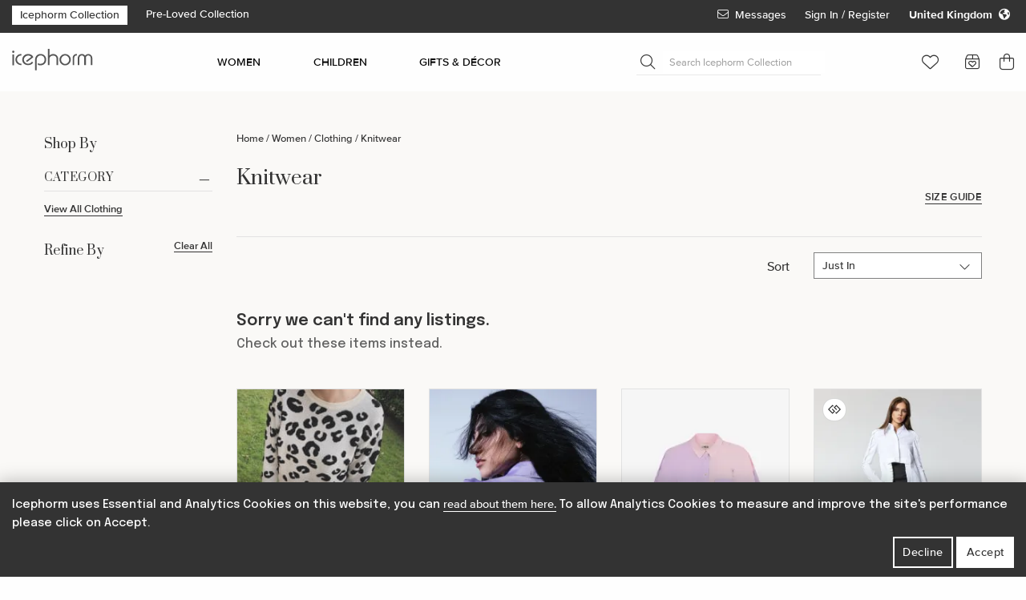

--- FILE ---
content_type: text/html; charset=utf-8
request_url: https://www.icephorm.com/category/women/clothing/knitwear
body_size: 19540
content:
<!DOCTYPE html PUBLIC "-//W3C//DTD XHTML 1.0 Strict//EN" "http://www.w3.org/TR/xhtml1/DTD/xhtml1-strict.dtd">
<html xmlns="http://www.w3.org/1999/xhtml" xmlns:og="http://ogp.me/ns#" xmlns:fb="http://www.facebook.com/2008/fbml" lang="en" dir="ltr">
<head>
<!--[if lt IE 9]>
   <base href="https://www.icephorm.com/" />
<![endif]-->
<!--[if (!IE) | (gte IE 9)]><!-->
<base href="//www.icephorm.com/"/>
<!--<![endif]-->
<meta http-equiv="Content-Type" content="text/html; charset=utf-8">
<meta http-equiv="Content-Language" content="en"/>
<title>Women Clothing Knitwear</title>
<meta name="viewport" content="width=device-width, initial-scale=1, minimum-scale=1, user-scalable=0">
<meta name="keywords" content="Women's Fashion,women,clothing,knitwear">
<meta name="description" content="Buy and sell women apparel clothing knitwear from icephorm.com">
<meta name="robots" content="all">
<meta name="author" content="https://www.rwapservices.co.uk and http://www.enuuk.com">
<meta name="google-site-verification" content="msXBp-NnbcMsemK_iDzC1h7sayWrv1zsUljWk7rN0kw">
<meta name="facebook-domain-verification" content="20t89yxr61bsey2g26ganf3e7zd1n0">
<link rel="canonical" href="https://www.icephorm.com/category/women/clothing/knitwear">
<link rel="preconnect" href="https://res-1.cloudinary.com">
<link rel="dns-prefetch" href="https://res-1.cloudinary.com">
<link rel="preconnect" href="https://res-2.cloudinary.com">
<link rel="dns-prefetch" href="https://res-2.cloudinary.com">
<link rel="preconnect" href="https://res-3.cloudinary.com">
<link rel="dns-prefetch" href="https://res-3.cloudinary.com">
<link rel="preconnect" href="https://res-4.cloudinary.com">
<link rel="dns-prefetch" href="https://res-4.cloudinary.com">
<link rel="preconnect" href="https://res-5.cloudinary.com">
<link rel="dns-prefetch" href="https://res-5.cloudinary.com">
<link rel="preconnect" href="https://unpkg.com">
<link rel="dns-prefetch" href="https://unpkg.com">
<link rel="preconnect" href="https://rsms.me">
<link rel="dns-prefetch" href="https://rsms.me">
<link rel="alternate" hreflang="en-gb" href="https://www.icephorm.com/uk/category/women/clothing/knitwear"/><link rel="alternate" hreflang="fi-fi" href="https://www.icephorm.com/fi/category/naiset/vaatteet/neuleet"/><link rel="alternate" hreflang="x-default" href="https://www.icephorm.com/category/women/clothing/knitwear"/>
<link href="https://fonts.googleapis.com/css2?family=Epilogue:ital,wght@0,100..900;1,100..900&family=Prata&display=swap" rel="stylesheet"><link rel="stylesheet" type="text/css" href="https://cdn.icephorm.com/themes/default/js/vendor/jquery-ui-1.11.4.custom/jquery-ui.css"><link rel="stylesheet" type="text/css" href="https://cdn.icephorm.com/themes/default/css/vendor/foundation-6_5_3_custom.min.css" media="all"><link rel="stylesheet" type="text/css" href="https://cdn.icephorm.com/themes/default/css/icephorm-min.css" media="all"><link rel="stylesheet" type="text/css" href="https://cdn.icephorm.com/themes/default/css/header.css" media="all"><link rel="stylesheet" type="text/css" href="https://cdn.icephorm.com/themes/default/fonts/icephorm_webfonts.css" media="all"><link rel="stylesheet" type="text/css" href="https://cdn.icephorm.com/themes/default/vendor/font-awesome/css/fontawesome.min.css" media="all"><link rel="stylesheet" type="text/css" href="https://cdn.icephorm.com/themes/default/vendor/font-awesome/css/brands.min.css" media="all"><link rel="stylesheet" type="text/css" href="https://cdn.icephorm.com/themes/default/vendor/font-awesome/css/solid.min.css" media="all"><link rel="stylesheet" type="text/css" href="https://cdn.icephorm.com/themes/default/vendor/font-awesome/css/light.min.css" media="all"><link rel="stylesheet" type="text/css" href="https://cdn.icephorm.com/themes/default/vendor/font-awesome/css/v4-shims.min.css" media="all"><link rel="stylesheet" type="text/css" href="https://cdn.icephorm.com/themes/default/vendor/font-awesome/css/v4-font-face.min.css" media="all"><style>
        .site-content {
            background: #fff;
            color: #333;
        }

        .topbar {
            display: none;
        }

        .site-header .meta-nav {
            line-height: 32px;
            background-color: #333;
            color: #fff;
            padding: .25em 0;
            height: 41px;
        }

        .slick-carousel .slick-prev:hover, .related-items-carousel .slick-prev:hover {
            background: url(../img/arrowLeftHover.svg) no-repeat;
            background-size: contain;
        }

        .site-header .meta-nav .tabs li {
            border-radius: 0;
        }

        .site-header .meta-nav .tabs {
            margin: 2px 0 14px;
            width: 100%;
            background-color: initial;
        }

        .pre-loved-hero
        {}

        .site-footer .footer-nav {
            padding: 1em !important;
        }

        .ui-widget-content {
            background: #fff !important;
        }

        #defaultPage .filter-price .ui-widget-content .ui-state-default, #defaultPage .filter-price .ui-widget-header .ui-state-default {
                border: none;
                background-color: #000 !important;
                font-weight: 400;
                color: #333 !important;
                background-image: none !important;
            }

        #defaultPage .filter-price .ui-widget-header {
            background-image: none !important;
            background-color: #000 !important;
        }

        .site-footer div.col-header {
            font-family: 'Prata', serif !important;
            color: #333;
            letter-spacing: 0;
            text-transform: none;
            font-size: 1rem;
            font-style: normal;
            font-weight: 500;
            text-rendering: optimizeLegibility;
            margin-bottom: 2rem;
            height: auto;
            line-height: 1em;
            padding: 0;
            border: 0;
        }

        section.right .bag span, .site-header .title-area .adjust-right .bag span, .site-header .title-area .adjust-right .wishlist span, section.right .wishlist span {
    		background-color: #000 ! IMPORTANT;

        }

        section.small-20.medium-5.large-4.columns:nth-of-type(2) {
    margin-left: 20%;
}

.row.no-side-padding-large.bottom-bar {
    BACKGROUND: #222;
    COLOR: #FFF ! IMPORTANT;
    FONT-SIZE: 14PX ! IMPORTANT;
    PADDING: 1EM ! IMPORTANT;
    HEIGHT: AUTO;
    MIN-HEIGHT: UNSET ! IMPORTANT;
}

footer#footer .row {
    max-width: 1200px;
}

/* #footer {
    margin-top: 0 !important;
} */

footer .row {
    max-width: unset;
}

.row.no-side-padding-large.bottom-bar {
    margin-top: 0;
}

.row.no-side-padding-large.bottom-bar p {
    margin-bottom: 0 !important;
}
.footerbottomLeft a {
    color: white !important;
}

        div#siteLogoFooter {
    padding-bottom: 10px;
    width: 100% !important;
    margin-bottom: 1.5em;
}

div#siteLogoFooter a, div#siteLogoFooter a img {
    width: 100% !important;
}

        div#popupImageGallery-next.product-image-next, .product-page .gallery-display .product-image-next, .product-page .gallery-display .product-image-back, div#popupImageGallery-back.product-image-back {
            width: 40px !important;
            height: 40px;
        }

        .dashboard-form fieldset.regionSettings {
            background-color: transparent;
        }

        .alert-red {
            background-color: #222;
            color: #ffffff !important;
            border-color: transparent !important;
            border-radius: 0 !important;
        }

        .site-header .primary-nav-drop-down-wrap {
            position: absolute;
            margin-bottom: 1em;
            top: 12em;
            width: 100%;
        }

        .banner_wrapper_one {
            margin: 0 auto 2rem;
            background: #F5F1EE;
            max-width: 1170px;
            display: grid;
            grid-template-columns: 1fr 1.2fr;
        }

        nav.primary-nav-main-catagories a {
            padding: 2em 0;
        }

        #header .favourites {
            background: transparent !important;
            overflow: hidden;
            padding: 1.65em 0 !important;
        }

        nav.primary-nav-main-catagories {
            display: flex;
            justify-content: space-between;
        }

        .center-flex {
        display: flex !important;
    	align-items: center !important;
        }

        .sub-header{
            color: #95866E;
            text-transform: uppercase;
        }

        .intro-heading h1 {
            font-size: 48px;
            font-weight: 500px;
            line-height: 115%;
            margin-bottom: 1rem;
        }

        .hero .content {
            padding-left: 10%;
            padding-right:2em;
        }

        .large-pad {
            padding: 40px;
        }
        .breadcrumbs h1 {
        font-weight: 500 !important;
    }
            .site-header a,
        .site-header a:hover,
        .site-header a:active,
        .site-header a:visited,
        .site-header .a {
            color: #000;
            font-size: 14px;
        }

        .banner_wrapper_one .left_new button {
            color: white;
            background: black;
            padding: .75rem 2.5rem;
            margin-top: 1em;
            display: inline-block;
            transition: all 200ms;
        }

        .banner_wrapper_one .left_new button:hover {
            color: #f2f2f2;
            background: #333;
            transform: scale(1.1)
        }

        .font-ep {
            font-family: "Epilogue", sans-serif !important;
        }

        .base-size {
            font-size: 16px;
        }

        .btn-prim {
            color: white;
            background: black;
            padding: .75rem 2.5rem;
            margin-top: 1em;
            display: inline-block;
            transition: all 200ms;
        }

        .btn-prim:hover {
            color: #f2f2f2;
            background: #333;
            transform: scale(1.1)
        }

        .btn-sec {
            color: black;
            border:1.5px solid #000;
            padding: .75rem 2.5rem;
            margin-top: 1em;
            display: inline-block;
            transition: all 200ms;
            margin-left: 1em;
        }

        .btn-sec:hover {
            color: #fff;
            background: #000;
            transform: scale(1.1)
        }

        .button-dark {
            background-color: #000 !important;
            background: #000 !important;
            border: 2px solid #000 !important;
            color: #fff;
        }

        .button-dark:hover {
            background-color: #333 !important;
            background: #333 !important;
            border: 2px solid #333 !important;
            color: #fff;
        }

        .flex {
            display: flex;
        }


        .add-product fieldset {
            background-color: transparent;
        }

        .backend-message-area-wrap {
            margin-top: 0;
        }

        .header-search-form {
            padding: 1.85em 0;
        }

        h1 {
            font-family: 'Prata', serif !important;
            -webkit-font-smoothing: antialiased;
            -moz-osx-font-smoothing: grayscale;
            margin-top: 1em;
            color: black;
        }

        .ui-widget-content {
            border: 0;
            background: #F4F1EC;
            color: #222;
        }

        .categories-filter .ui-widget-content {
            background: transparent !important;
        }

        .select-styled {
            border-radius: 0 !important;
        }

        .discount .small-20 {
            padding: 4em 1em;
        }

        .discount .row{
            margin: 4em auto;
        }

        .discount .p-5 {
            max-width: 600px;
            margin: 0 auto
        }

        #footer {
            margin-top: 4em;
        }

        @media (min-width: 1025px) {
            .category-header-text p {
                margin-top: .5rem;
            }

        }

        @media (max-width: 1024px) {

        section.small-20.medium-5.large-4.columns:nth-of-type(2) {
    		margin-left: 0% !important;
}

.site-footer .fa:before {
    margin-left: 0  !important;
}
div#siteLogoFooter a, div#siteLogoFooter a img {
    width: 100% !important;
    max-width: 200px;
    margin-top: 1em;
}
.concertina h2 {
    height: auto !important;
}
}

        @media (max-width: 768px) {
            section.small-20.medium-5.large-4.columns:nth-of-type(2) {
                        margin-top: 2em;
            }

            h2 {
    font-size: 24px;
}
.site-footer .footer-nav {
    padding: 0 !important;
}
        }




        @media only screen and (min-width: 64.0625em) {
    .site-footer>section .footer-nav>section:last-of-type nav {
        float: none;
    }}

    </style><style>body{-webkit-font-smoothing:antialiased!important;-moz-osx-font-smoothing:grayscale!important}div.home-features{padding-bottom:0}h2{font-family:'Prata',serif!important;font-size:32px;font-weight:500px;color:#000}div.homepage-introtile .imageblock{width:100%}#just-in-wrapper,#preloved-link-wrapper{margin-left:auto!important;margin-right:auto!important}div.homepage-introtile .intro-heading h2,
    div.single-category-link:not(.just-in-carousel) .intro-heading h2{margin-left:auto;margin-right:auto;text-align:center;color:#fff;font-size:45px}div.homepage-tip-row{padding-top:20px;padding-bottom:20px;overflow:hidden}.homepage-tip-row p{hyphens:none!important}div.homepage-tip-row div{text-align:center;vertical-align:text-top;color:#000;padding-left:50px;padding-right:50px}div.homepage-tip-row h3{color:#000!important;font-size:20px!important;font-family:'Prata',serif!important}div.homepage-tip-row p{font-size:14px!important;font-family:ProximaNova,"Helvetica Neue",Helvetica,Arial,sans-serif;font-weight:300;margin-bottom:0}div.homepage-tip-row img{height:50px;margin-bottom:1em}div.preloved-introtile{height:auto!important;text-align:center!important}#indexCarousel.noCarousel{max-width:1010px;margin-left:auto;margin-right:auto}#indexCarousel.noCarousel .PromotionalOffers{margin-bottom:0!important}.hero-banner{background-color:#ebe9e6;max-width:initial;width:100%;padding:1em 0}.hero-banner div{display:flex;font-family:'Prata',serif!important;justify-content:space-around;align-items:center}.hero-banner h3{font-family:'Prata',serif!important;margin-bottom:0;font-weight:300;color:#000;font-size:20px}.home-categories-inner{display:flex;gap:2.5%;flex-wrap:wrap}.home-categories-inner a{width:100%;max-width:23%}.favourites{background:#f1efec;overflow:hidden;padding:2em 0}.dual-image{display:flex!important;gap:1%}div#preloved-link-wrapper\ row{display:flex!important;align-items:center!important}.dual-image img{max-width:48%}.items-center{align-items:center}p{font-family:"Epilogue",sans-serif!important;font-size:400}.home-categories{padding:4em 1em;text-align:center}.home-categories-inner{display:flex;gap:25px}.home-categories h2{font-family:'Prata',serif!important;margin-bottom:0;font-weight:300;font-size:28px;margin-bottom:1em}.prelovedInfo h3{font-family:'Prata',serif!important;margin-bottom:0;font-weight:400!important;font-size:24px;margin-bottom:.25em;color:#000}.resell-banner h1{color:#000;font-size:24px;line-height:1.4;padding-top:2rem}.resell-banner{margin-bottom:2rem;background:#f3f1eb}.prelovedCategory h3{font-family:'Prata',serif!important;margin-bottom:0;font-weight:400!important;font-size:20px;margin-bottom:.25em}.resell-banner p{color:#000;font-size:16px;font-weight:400}.preloved-recentlyAdded h2 span{font-family:'Prata',serif!important;margin-bottom:0;font-weight:300;font-size:24px;margin-bottom:1em;color:#000}.site-header .primary-nav-drop-down-wrap{position:absolute;margin-bottom:1em;top:9.75em;width:100%}.preloved-features .prelovedInfo{background-color:#f4f1ec;height:32rem;overflow:hidden;display:flex;flex-direction:column;justify-content:center;align-items:center;padding:.5rem 1.5rem}.preloved-features .prelovedCategory{background-color:#faf9f7;position:relative;display:flex;flex-direction:column;justify-content:center;align-items:center;padding:.5rem 1.5rem}.home-categories a{text-align:center}.home-categories a h3{margin-top:1em}.home-categories-inner a{width:100%}.itemPrecis{height:68px;min-height:68px;overflow:hidden}.home-categories-2 a{text-align:left}.home-categories-2 .home-categories-inner img{aspect-ratio: 11 / 12;object-fit:cover;width:100%}@media only screen and (max-width:612px){.hero-banner h3.hide-for-mobile{display:none}.hero-banner h3.tagLine{width:230px}.hero-banner h3.tagBreak{width:20px}}@media only screen and (max-width:520px){.hero-banner h3.hide-for-mobile{display:none}.hero-banner h3.tagLine{width:160px}.hero-banner h3.tagBreak{width:20px}}@media only screen and (max-width:979px){.center-flex{display:flex!important;align-items:center!important;flex-direction:column;gap:20px}.pre-loved-cta .center-flex{display:flex!important;align-items:center!important;flex-direction:column-reverse;gap:20px}.prod-title{font-size:16px!important}.flex{flex-direction:column}.home-features{flex-direction:column-reverse}.home-categories-2 a{text-align:center}#signup-box{margin:0 auto;display:inline-block}.home-categories a h3{font-size:28px}.intro-heading h1{font-size:36px;font-weight:500px}.hero .content{padding:1em}div.home-features .columns{height:auto!important}.hero-banner div{display:flex;font-family:'Prata',serif!important;justify-content:space-around;align-items:center;flex-wrap:wrap;gap:8px;text-align:center}.hero-banner h3{font-size:14px}.btn-prim{width:100%}.home-categories-inner a{width:100%;max-width:94%;margin:3%}.btn-sec{width:100%;margin-left:0}.large-pad{padding:1em}#signup-section .large-20,#signup-section .small-20{text-align:center}div.home-features,
        div.single-category-link:not(.just-in-carousel) {max-width:490px;padding-bottom:0}div.home-features-preloved-link{max-width:480px}div.home-features .columns{max-width:490px;margin-left:auto;margin-right:auto;float:left!important}a.category-image-link{display:inline-block}a.jewelry-image-link{display:inline-block}#image-jewellery img{content:url(https://res.cloudinary.com/dtf2gwjcg/image/upload/c_fill,dpr_auto,f_auto,q_auto/v1698313527/display-shiny-luxurious-golden-chain_490x490_mobile_sjhzsw.jpg)}#image-jewellery-outer-wrapper{height:490px!important}#image-jewellery-container{margin-left:auto;margin-right:auto;width:490px;height:490px!important}div.single-category-link:not(.just-in-carousel){text-align:center}.preloved-introtile{margin-bottom:0;padding:0 20px 20px 20px}.preloved-introtile-text p{text-align:center}.preloved-imagetile{height:auto!important;width:100%!important;margin-bottom:0}#preloved-link-wrapper{margin-left:0;width:auto}}@media only screen and (max-width:479px){div.home-features{max-width:100%!important}a.upper-category-link .intro-heading h2,a.lower-category-link .intro-heading h2{margin-top:-100px}a.jewelry-image-link .intro-heading h2{margin-top:-140px}div.home-features-preloved-link{max-width:100%!important}div.home-features .columns{max-width:100%!important;height:calc(100vw)}a.category-image-link{height:auto!important}a.jewelry-image-link{height:auto!important}#image-jewellery img{width:100%!important;height:auto!important}#image-jewellery-outer-wrapper{height:calc(100vw)!important}#image-jewellery-container{width:100%!important;height:auto!important}.preloved-row-wrapper{background-color:#fff;max-width:initial;width:100%}}@media only screen and (min-width:410px){a.jewelry-image-link .intro-heading h2{margin-top:-150px}}@media only screen and (max-width:480px){#image-jewellery-container{margin-left:0;margin-right:0;width:480px;height:480px!important}#image-jewellery-outer-wrapper{height:480px!important;max-height:calc(100vw)}}@media only screen and (min-width:480px){a.upper-category-link .intro-heading h2{margin-top:-120px}a.lower-category-link .intro-heading h2{margin-top:-140px}a.jewelry-image-link .intro-heading h2{margin-top:-180px}.preloved-row-wrapper{background-color:#f9edfd;max-width:initial;width:100%}}@media only screen and (min-width:491px) and (max-width:516px){div.homepage-tip-row{height:220px}}@media only screen and (max-width:390px){div.homepage-tip-row{height:240px}}@media only screen and (max-width:379px){#preloved-link-wrapper div.columns{height:auto!important}}@media only screen and (max-width:300px){a.upper-category-link .intro-heading h2,a.lower-category-link .intro-heading h2{margin-top:-90px}a.jewelry-image-link .intro-heading h2{margin-top:-120px}}@media only screen and (max-width:324px){.site-header .meta-nav .tabs li a{font-size:10px}}@media only screen and (max-width:310px){div.homepage-tip-row{height:270px}}@media only screen and (max-width:249px){.site-header .meta-nav .tabs li a{font-size:9px}div.homepage-tip-row{height:290px}}@media only screen and (min-width:980px){div.home-features{}div.home-features div.large-10{width:50%}a.upper-category-link .intro-heading h2{margin-top:-120px}a.lower-category-link .intro-heading h2,a.jewelry-image-link .intro-heading h2{margin-top:-140px}a.category-image-link{height:490px;display:inline-block}a.jewelry-image-link{height:341px;display:inline-block}div.home-features-preloved-link{max-width:1122px}#image-jewellery img{width:980px!important;height:341px!important;content:url(https://res.cloudinary.com/dtf2gwjcg/image/upload/c_fill,dpr_auto,f_auto,q_auto/v1698313538/display-shiny-luxurious-golden-chain_980x341_desktop_ec3d8d.jpg)}#image-jewellery-outer-wrapper{height:341px!important}#image-jewellery-container{margin-left:auto;margin-right:auto;width:980px;height:341px!important}#preloved-link-wrapper{width:980px!important}.preloved-imagetile{height:auto!important;width:100%!important}div.home-features-wrapper{height:370px!important}div.preloved-introtile{height:370px!important;padding-left:20px;padding-right:20px}div.preloved-introtile-text{padding-left:20px;padding-right:20px}#preloved-link-wrapper{margin-left:-14px;width:1094px}}@media only screen and (max-width:490px){div.col1show{width:100%!important;padding-left:20px;padding-right:20px}div.col2hide,div.col3hide{display:none}.home-tip-icon-block{display:inline-block}div.col1show p{font-size:16px!important}.preloved-introtile{width:90%!important}.preloved-introtile-text{margin-top:-20px;margin-bottom:20px!important}.site-footer{padding-top:0}}@media only screen and (max-width:959px){.home-tip-icon-block{display:inline-block;width:50%!important}.home-tip-icon-block{display:inline-block;width: calc(100vw/2 - 15px) !important}.col1show{padding-left:40px!important}.col2hide{padding-right:10px!important}.col3hide{display:none}}@media only screen and (min-width:960px){.home-tip-icon-block{display:inline-block;width:33%!important}}@media only screen and (max-width:1024px){div.homepage-tip-row div{text-align:center;padding-left:40px!important;padding-right:40px!important}}#indexCarousel .promotionContent{height:22rem!important;padding-top:40px!important}@media only screen and (max-width:40em){#indexCarousel .promotionContent{height:16rem!important;padding-top:1.5rem!important}}</style><style>div.label.saleItem{background-color:#000!important}</style><style>@media only screen and (max-width:280px){.site-header .meta-nav .tabs li{font-size:12px;padding:2px 10px 6px}.desktopleader-wrap{padding-left:4px;padding-right:4px}.desktopleader-wrap p{hyphens:inherit}.title-bar section.right .bag{margin-right:10px!important}.title-bar section.right .bag span{right:-8px!important}.title-bar .wishlist{margin-right:10px!important}.title-bar .wishlist span{right:-4px!important}}</style><script type="speculationrules">
       {
           "prerender": [
             {
               "source": "document",
               "where": {
                 "and": [
                   { "href_matches": ["/category/*","/store/*"]},
                   { "not": { "href_matches": ["/logout", "/#"] } },
                   { "not": { "selector_matches": ".no-prerender" } },
                   { "not": {"selector_matches": "[rel~=nofollow]"}}
                 ]
               },
               "eagerness": "eager"
             }
           ],
           "prefetch": [
             {
               "source": "document",
               "where": {
                 "and": [
                   { "href_matches": ["/category/*","/store/*"]},
                   { "selector_matches": ".no-prerender" },
                   { "not": { "href_matches": ["/logout", "/#"] } },
                   { "not": {"selector_matches": "[rel~=nofollow]"}}
                 ]
               },
               "eagerness": "moderate"
             }
           ]
       }
    </script>
<link rel="alternate" type="application/rss+xml" href="/category/women/clothing/knitwear?v=rss&amp;lang=en_GB" title="Icephorm inspire | admire | desire RSS Feed">
<link rel="apple-touch-icon-precomposed" sizes="57x57" href="https://cdn.icephorm.com/themes/default/img/apple-touch-icon-57x57.png">
<link rel="apple-touch-icon-precomposed" sizes="114x114" href="https://cdn.icephorm.com/themes/default/img/apple-touch-icon-114x114.png">
<link rel="apple-touch-icon-precomposed" sizes="72x72" href="https://cdn.icephorm.com/themes/default/img/apple-touch-icon-72x72.png">
<link rel="apple-touch-icon-precomposed" sizes="144x144" href="https://cdn.icephorm.com/themes/default/img/apple-touch-icon-144x144.png">
<link rel="apple-touch-icon-precomposed" sizes="60x60" href="https://cdn.icephorm.com/themes/default/img/apple-touch-icon-60x60.png">
<link rel="apple-touch-icon-precomposed" sizes="120x120" href="https://cdn.icephorm.com/themes/default/img/apple-touch-icon-120x120.png">
<link rel="apple-touch-icon-precomposed" sizes="76x76" href="https://cdn.icephorm.com/themes/default/img/apple-touch-icon-76x76.png">
<link rel="apple-touch-icon-precomposed" sizes="152x152" href="https://cdn.icephorm.com/themes/default/img/apple-touch-icon-152x152.png">
<link rel="icon" type="image/png" href="https://cdn.icephorm.com/themes/default/img/favicon-196x196.png" sizes="196x196">
<link rel="icon" type="image/png" href="https://cdn.icephorm.com/themes/default/img/favicon-96x96.png" sizes="96x96">
<link rel="icon" type="image/png" href="https://cdn.icephorm.com/themes/default/img/favicon-32x32.png" sizes="32x32">
<link rel="icon" type="image/png" href="https://cdn.icephorm.com/themes/default/img/favicon-16x16.png" sizes="16x16">
<link rel="icon" type="image/png" href="https://cdn.icephorm.com/themes/default/img/favicon-128.png" sizes="128x128">
<link rel="shortcut icon" type="image/x-icon" href="https://cdn.icephorm.com/themes/default/img/favicon.ico">
<meta name="application-name" content="Icephorm">
<meta name="msapplication-TileColor" content="#fff">
<meta name="msapplication-TileImage" content="https://cdn.icephorm.com/themes/default/img/mstile-144x144.png">
<meta name="msapplication-square70x70logo" content="https://cdn.icephorm.com/themes/default/img/mstile-70x70.png">
<meta name="msapplication-square150x150logo" content="https://cdn.icephorm.com/themes/default/img/mstile-150x150.png">
<meta name="msapplication-wide310x150logo" content="https://cdn.icephorm.com/themes/default/img/mstile-310x150.png">
<meta name="msapplication-square310x310logo" content="https://cdn.icephorm.com/themes/default/img/mstile-310x310.png">
<link rel="preconnect" href="https://fonts.googleapis.com">
<link rel="preconnect" href="https://fonts.gstatic.com" crossorigin>
<script>
        // Notice how this gets configured before we load Font Awesome
        window.FontAwesomeConfig = { autoReplaceSvg: false }
    </script>
<link rel="preload" href="https://cdn.icephorm.com/themes/default/fonts/webFonts/ProximaNova-Bold/font.woff2" as="font" crossorigin="anonymous">
<link rel="preload" href="https://cdn.icephorm.com/themes/default/fonts/webFonts/ProximaNova-Light/font.woff2" as="font" crossorigin="anonymous">
<link rel="preload" href="https://cdn.icephorm.com/themes/default/fonts/webFonts/ProximaNova-Medium/font.woff2" as="font" crossorigin="anonymous">
<link rel="preload" href="https://cdn.icephorm.com/themes/default/fonts/webFonts/ProximaNova-Regular/font.woff2" as="font" crossorigin="anonymous">
<link rel="preload" href="https://cdn.icephorm.com/themes/default/fonts/webFonts/ProximaNova-Semibold/font.woff2" as="font" crossorigin="anonymous">
<link rel="preload" href="https://cdn.icephorm.com/themes/default/vendor/font-awesome/webfonts/fa-light-300.woff2" as="font" crossorigin="anonymous">
<link rel="preload" href="https://cdn.icephorm.com/themes/default/vendor/font-awesome/webfonts/fa-solid-900.woff2" as="font" crossorigin="anonymous">
<link rel="preload" href="https://cdn.icephorm.com/themes/default/vendor/font-awesome/webfonts/fa-brands-400.woff2" as="font" crossorigin="anonymous">
<link rel="preload" fetchpriority="high" as="image" href="https://cdn.icephorm.com/themes/default/img/icephorm.svg"/>
<link rel="preload" fetchpriority="high" as="image" href="https://cdn.icephorm.com/themes/default/img/preloved-collection-large.svg"/>
<link rel="preload" fetchpriority="high" as="image" href="https://cdn.icephorm.com/themes/default/img/prelovedCollectionLogoStacked.svg"/>
<link rel="preload" fetchpriority="high" as="image" href="https://cdn.icephorm.com/themes/default/img/cross_white.svg"/>
<link rel="preload" fetchpriority="high" as="image" href="https://cdn.icephorm.com/themes/default/img/cross_black.svg"/>
<link rel="preload" as="style" href="https://rsms.me/inter/inter.css">
<link rel="preload" as="style" href="https://cdn.icephorm.com/themes/default/js/vendor/jquery-ui-1.11.4.custom/jquery-ui.css">
<link rel="preload" as="style" href="https://cdn.icephorm.com/themes/default/css/vendor/foundation-6_5_3_custom.min.css">
<link rel="preload" as="style" href="https://cdn.icephorm.com/themes/default/css/icephorm-min.css">
<link rel="preload" as="style" href="https://cdn.icephorm.com/themes/default/css/header.css">
<link rel="preload" as="style" href="https://cdn.icephorm.com/themes/default/fonts/icephorm_webfonts.css">
<link rel="preload" as="style" href="https://cdn.icephorm.com/themes/default/vendor/font-awesome/css/fontawesome.min.css">
<link rel="preload" as="style" href="https://cdn.icephorm.com/themes/default/vendor/font-awesome/css/brands.min.css">
<link rel="preload" as="style" href="https://cdn.icephorm.com/themes/default/vendor/font-awesome/css/solid.min.css">
<link rel="preload" as="style" href="https://cdn.icephorm.com/themes/default/vendor/font-awesome/css/light.min.css">
<link rel="preload" as="style" href="https://cdn.icephorm.com/themes/default/vendor/font-awesome/css/v4-shims.min.css">
<link rel="preload" as="style" href="https://cdn.icephorm.com/themes/default/vendor/font-awesome/css/v4-font-face.min.css">
<link rel="preload" as="style" href="https://cdn.icephorm.com/themes/default/js/vendor/slick-1.6.0/slick/slick.css">
<link rel="preload" as="style" href="https://cdn.icephorm.com/themes/default/js/vendor/slick-1.6.0/slick/slick-theme.css">
<link rel="stylesheet" type="text/css" href="https://cdn.icephorm.com/themes/default/js/vendor/slick-1.6.0/slick/slick.css">
<link rel="stylesheet" type="text/css" href="https://cdn.icephorm.com/themes/default/js/vendor/slick-1.6.0/slick/slick-theme.css">
<script src="https://code.jquery.com/jquery-3.7.1.min.js"></script>
<script data-pagespeed-no-defer src="https://cdn.icephorm.com/themes/default/js/vendor/jquery.session.js"></script>
<script>
            var cacheLink = '445a8e7ebc91af836262d430bd9d3cf8a7be3bb4', cachePostDate = '2026-01-16 08:13:08', cacheExpiryDate = '2026-01-16 06:13:08';
        </script>
<script>
        var siteType = 'NEW', stopAjax = 0;
    </script>
<script data-pagespeed-no-defer src="https://cdn.icephorm.com/themes/default/js/jstimezonedetect/jstz.min.js"></script>
<script>
            var mydomain = '.icephorm.com';
        </script>
<script src="https://cdn.icephorm.com/themes/default/js/jquery.cookie.js"></script>
<script src="https://cdn.icephorm.com/themes/default/js/cookie-bar.js"></script>
<script async src="https://www.googletagmanager.com/gtag/js?id=AW-11028982376"></script>
<script>
						  	window.dataLayer = window.dataLayer || [];
						  	function gtag(){dataLayer.push(arguments);}
						  	gtag("js", new Date());
						  	gtag("config", "AW-11028982376");
							// Event snippet for Stripe Checkout Button conversion page
							// In your html page, add the snippet and call gtag_report_conversion when someone clicks on the chosen link or button. -->
							function gtag_report_conversion(value, currency, transactionId) {
								var callback = function () {};
								gtag("event", "conversion", {
									"send_to": "AW-11028982376/8s_jCICz8rAYEOjUg4sp",
									"value": value,
									"currency": currency,
									"transaction_id": transactionId,
									"event_callback": callback
								});
								return false;
							}
				   </script>
<script>
        // Set cookie for screen width
        var date = new Date(), pageJsonTimeout = 300;
        date.setTime(date.getTime() + (365 * 2 * 24 * 60 * 60 * 1000)); // 2 years
        expires = "; expires=" + date.toUTCString();
        sodId = 'CA';
        cookieDomain = '.icephorm.com';
        loadMoreSize = 12;
        if (document.documentElement.clientWidth >= 640) {
            loadMoreSize = 24;
        }
        document.cookie = 'icephormBrowserSize=' + loadMoreSize + expires + ";domain=.icephorm.com;path=/;secure;samesite=none;";
                var expectedLoadMoreSize = loadMoreSize,
            forceLoadMore = false,
            maxTooltips = 0;
                    // Just in case - if the backend was expecting a mobile screen size,
            // and we have a desktop in use, then load-more cannot use any hidden images until user pushes the button the first time
            var expectedLoadMoreSize = 12;
            </script>
<noscript>
<style>input[type="checkbox"]{visibility:visible}input[type="radio"]{visibility:visible}</style>
</noscript>
<style>#signup-box p{hyphens:none!important}#signup-box{max-width:480px;margin:0 auto 0 auto;text-align:center}#signup-box .banner_wrapper_one{background:none;margin:0;display:block}#signup-box input{margin-bottom:0}#signup-box .left_new{margin:0;padding:12px 0 0 0}#signup-box button{width:100%!important}@media only screen and (max-width:979px){#signup-box{padding-top:32px}}@media only screen and (max-width:490px){.site-footer{padding-top:0}}</style><link rel="stylesheet" href="https://cdn.icephorm.com/themes/default/js/vendor/scroll-hint/css/scroll-hint.css" media="print" onload="this.media='all'"/><link rel="stylesheet" href="https://cdnjs.cloudflare.com/ajax/libs/motion-ui/1.1.1/motion-ui.min.css" media="print" onload="this.media='all'"/><script>
            !function (f, b, e, v, n, t, s) {
                if (f.fbq) return; n = f.fbq = function () {
                    n.callMethod ?
                        n.callMethod.apply(n, arguments) : n.queue.push(arguments)
                };
                if (!f._fbq) f._fbq = n; n.push = n; n.loaded = !0; n.version = '2.0';
                n.queue = []; t = b.createElement(e); t.async = !0;
                t.src = v; s = b.getElementsByTagName(e)[0];
                s.parentNode.insertBefore(t, s)
            }(window, document, 'script',
                'https://connect.facebook.net/en_US/fbevents.js');
            fbq('init', '1640838543006845');
            fbq('track', 'PageView');
        </script>
<link rel="dns-prefetch" href="//res.cloudinary.com"></head>
<body id="defaultPage">
<noscript><img height="1" width="1" alt="tracking" style="display:none" src="https://www.facebook.com/tr?id=1640838543006845&ev=PageView&noscript=1"/></noscript>
<a rel="nolink,nofollow" id="popupSignup" style="display:none;" href="popup/signup">
click
</a>
<div class="filter-section off-canvas-wrapper">
<div class="off-canvas-wrapper-inner" data-off-canvas-wrapper="">
<div class="off-canvas position-left" id="categoryFilter" data-off-canvas data-transition="overlap">
<a aria-label="Close menu" class="close-button" type="button" data-close>
<span aria-hidden="true">&times;</span>
</a>
<form action="category/ajaxUpdate" method="get" class="filter-form range" enctype="multipart/form-data">
<section class="categories-filter filter">
<input type="hidden" class="categoryId" name="categoryId" value="687"/>
<h2 class="shopBy-header subheader filter-header filter-header-row-2">
Shop By	</h2>
<div class="start-open">
<h2 class="filter-header">Category</h2>
<div class="filterCategory">
<input type="hidden" id="selectedCategoryId" value=""/>
<p class="real-cat-link">
<a class="filter-follow" rel="687" href="category/women/clothing" data-close>
View All Clothing	</a>
</p>
<p class="pseudo-cat-link hidden">
<a class="filter-follow redraw-cat" rel="687" href="category/women/clothing/knitwear" data-close>
View All Knitwear	</a>
</p>
</div>
</div>
<span class="filter-header clearAll filter-header-row-2">
Clear All	</span>
<h2 class="refineBy-header subheader filter-header filter-header-row-2">
Refine By	</h2>
<input type="hidden" class="item-type-filter" name="shopItems" value="1"/>
</section>
</form>
</div>
<div class="off-canvas position-top" id="offCanvasSearch" data-off-canvas data-transition="push">
<div class="row halfxpad">
</div>
<div id="headerForm" class="columns small-20 no-large header-search-form mobile-header-form">
<form class="menu" method="get" action="search/naturalSearch">
<fieldset class="searchInput">
<button aria-label="Submit Search" type="submit" name="search" class="button searchGo">
</button>
<div class="searchLabel">
<input type="text" class="labelbehind search-input" autocomplete="off" name="keyword" tabindex="1" value="" placeholder="Search Icephorm Collection"/>
<div class="close-icon resetSearch"><span class="icon"></span></div>
</div>
</fieldset>
<div class="search-dropDown hidden">
</div>
</form>
<div class="row halfxpad">
</div>
</div>
</div>
<div class="off-canvas-wrapper">
<div class="off-canvas-wrapper-inner" data-off-canvas-wrapper="">
<div class="off-canvas position-left" id="offCanvasLeft" data-off-canvas data-transition="push">
<ul class="mobile-ofc vertical menu" data-drilldown>
<li class="menuHeading" id="menuHeadingIcephorm" style="display:none">
Icephorm Collection </li>
<li class="menuHeading" id="menuHeadingPreloved" style="display:none">
Pre-Loved Collection </li>
<li><a aria-label="WOMEN" href="#" id="primary-nav-option-672" class="primary-nav-option no-prerender hasListings">WOMEN</a><ul class="vertical menu"><li><a aria-label="ACCESSORIES" href="" class="hasListings no-prerender">ACCESSORIES</a><ul class="vertical menu"><li><a aria-label="Bags" href="category/women/accessories/bags" class="hasListings no-prerender">Bags</a></li><li><a aria-label="Jewellery &amp; Watches" href="category/women/accessories/jewellery-and-watches" class="hasListings no-prerender">Jewellery &amp; Watches</a></li><li><a aria-label="Socks &amp; Tights" href="category/women/accessories/socks-and-tights" class="hasListings no-prerender">Socks &amp; Tights</a></li><li><a aria-label="View All Accessories" href="category/women/accessories" class="hasListings no-prerender">View All Accessories</a></li></ul></li><li><a aria-label="CLOTHING" href="" class="hasListings no-prerender">CLOTHING</a><ul class="vertical menu"><li><a aria-label="Coats & Jackets" href="category/women/clothing/coats-and-jackets" class="hasListings no-prerender">Coats & Jackets</a></li><li><a aria-label="Dresses" href="category/women/clothing/dresses" class="hasListings no-prerender">Dresses</a></li><li><a aria-label="Jumpsuits & Playsuits" href="category/women/clothing/jumpsuits-and-playsuits" class="hasListings no-prerender">Jumpsuits & Playsuits</a></li><li><a aria-label="Knitwear" href="category/women/clothing/knitwear" class="hasListings no-prerender">Knitwear</a></li><li><a aria-label="Skirts" href="category/women/clothing/skirts" class="hasListings no-prerender">Skirts</a></li><li><a aria-label="Tops" href="category/women/clothing/tops" class="hasListings no-prerender">Tops</a></li><li><a aria-label="Trousers &amp; Leggings" href="category/women/clothing/trousers-and-leggings" class="hasListings no-prerender">Trousers &amp; Leggings</a></li><li><a aria-label="View All Clothing" href="category/women/clothing" class="hasListings no-prerender">View All Clothing</a></li></ul></li><li><a aria-label="SHOES" href="" class="hasListings no-prerender">SHOES</a><ul class="vertical menu"><li><a aria-label="View All Shoes" href="category/women/shoes" class="hasListings no-prerender">View All Shoes</a></li></ul></li></ul></li><li><a aria-label="CHILDREN" href="#" id="primary-nav-option-676" class="primary-nav-option no-prerender hasListings">CHILDREN</a><ul class="vertical menu"><li><a aria-label="BABY BOYS" href="" class="hasListings no-prerender">BABY BOYS</a><ul class="vertical menu"><li><a aria-label="Accessories" href="category/children/baby-boys/accessories" class="hasListings no-prerender">Accessories</a></li><li><a aria-label="Baby Grows &amp; Bodysuits" href="category/children/baby-boys/baby-grows-and-bodysuits" class="hasListings no-prerender">Baby Grows &amp; Bodysuits</a></li><li><a aria-label="Bottoms" href="category/children/baby-boys/bottoms" class="hasListings no-prerender">Bottoms</a></li><li><a aria-label="Shoes &amp; Booties" href="category/children/baby-boys/shoes-and-booties" class="hasListings no-prerender">Shoes &amp; Booties</a></li><li><a aria-label="Socks &amp; Tights" href="category/children/baby-boys/socks-and-tights" class="hasListings no-prerender">Socks &amp; Tights</a></li><li><a aria-label="Swimwear" href="category/children/baby-boys/swimwear" class="hasListings no-prerender">Swimwear</a></li><li><a aria-label="Tops" href="category/children/baby-boys/tops" class="hasListings no-prerender">Tops</a></li><li><a aria-label="View All Baby Boys" href="category/children/baby-boys" class="hasListings no-prerender">View All Baby Boys</a></li></ul></li><li><a aria-label="BABY GIRLS" href="" class="hasListings no-prerender">BABY GIRLS</a><ul class="vertical menu"><li><a aria-label="Accessories" href="category/children/baby-girls/accessories" class="hasListings no-prerender">Accessories</a></li><li><a aria-label="Baby Grows &amp; Bodysuits" href="category/children/baby-girls/baby-grows-and-bodysuits" class="hasListings no-prerender">Baby Grows &amp; Bodysuits</a></li><li><a aria-label="Bottoms" href="category/children/baby-girls/bottoms" class="hasListings no-prerender">Bottoms</a></li><li><a aria-label="Shoes &amp; Booties" href="category/children/baby-girls/shoes-and-booties" class="hasListings no-prerender">Shoes &amp; Booties</a></li><li><a aria-label="Socks &amp; Tights" href="category/children/baby-girls/socks-and-tights" class="hasListings no-prerender">Socks &amp; Tights</a></li><li><a aria-label="Swimwear" href="category/children/baby-girls/swimwear" class="hasListings no-prerender">Swimwear</a></li><li><a aria-label="Tops" href="category/children/baby-girls/tops" class="hasListings no-prerender">Tops</a></li><li><a aria-label="View All Baby Girls" href="category/children/baby-girls" class="hasListings no-prerender">View All Baby Girls</a></li></ul></li><li><a aria-label="UNISEX BABIES" href="" class="hasListings no-prerender">UNISEX BABIES</a><ul class="vertical menu"><li><a aria-label="Accessories" href="category/children/unisex-babies/accessories" class="hasListings no-prerender">Accessories</a></li><li><a aria-label="Baby Grows &amp; Bodysuits" href="category/children/unisex-babies/baby-grows-and-bodysuits" class="hasListings no-prerender">Baby Grows &amp; Bodysuits</a></li><li><a aria-label="Bottoms" href="category/children/unisex-babies/bottoms" class="hasListings no-prerender">Bottoms</a></li><li><a aria-label="Shoes &amp; Booties" href="category/children/unisex-babies/shoes-and-booties" class="hasListings no-prerender">Shoes &amp; Booties</a></li><li><a aria-label="Socks &amp; Tights" href="category/children/unisex-babies/socks-and-tights" class="hasListings no-prerender">Socks &amp; Tights</a></li><li><a aria-label="Swimwear" href="category/children/unisex-babies/swimwear" class="hasListings no-prerender">Swimwear</a></li><li><a aria-label="Tops" href="category/children/unisex-babies/tops" class="hasListings no-prerender">Tops</a></li><li><a aria-label="View All Unisex Babies" href="category/children/unisex-babies" class="hasListings no-prerender">View All Unisex Babies</a></li></ul></li><li><a aria-label="BOYS" href="" class="hasListings no-prerender">BOYS</a><ul class="vertical menu"><li><a aria-label="Shoes &amp; Sandals" href="category/children/boys/shoes-and-sandals" class="hasListings no-prerender">Shoes &amp; Sandals</a></li><li><a aria-label="View All Boys" href="category/children/boys" class="hasListings no-prerender">View All Boys</a></li></ul></li><li><a aria-label="GIRLS" href="" class="hasListings no-prerender">GIRLS</a><ul class="vertical menu"><li><a aria-label="Shoes &amp; Sandals" href="category/children/girls/shoes-and-sandals" class="hasListings no-prerender">Shoes &amp; Sandals</a></li><li><a aria-label="View All Girls" href="category/children/girls" class="hasListings no-prerender">View All Girls</a></li></ul></li><li><a aria-label="UNISEX CHILDREN" href="" class="hasListings no-prerender">UNISEX CHILDREN</a><ul class="vertical menu"><li><a aria-label="Shoes &amp; Sandals" href="category/children/unisex-children/shoes-and-sandals" class="hasListings no-prerender">Shoes &amp; Sandals</a></li><li><a aria-label="View All Unisex Children" href="category/children/unisex-children" class="hasListings no-prerender">View All Unisex Children</a></li></ul></li></ul></li><li><a aria-label="GIFTS &amp; DÉCOR" href="#" id="primary-nav-option-680" class="primary-nav-option no-prerender hasListings">GIFTS &amp; DÉCOR</a><ul class="vertical menu"><li><a aria-label="GIFTS" href="" class="hasListings no-prerender">GIFTS</a><ul class="vertical menu"><li><a aria-label="Baby Gifts" href="category/gifts-and-decor/gifts/baby-gifts" class="hasListings no-prerender">Baby Gifts</a></li><li><a aria-label="View All Gifts" href="category/gifts-and-decor/gifts" class="hasListings no-prerender">View All Gifts</a></li></ul></li><li><a aria-label="DÉCOR" href="" class="hasListings no-prerender">DÉCOR</a><ul class="vertical menu"><li><a aria-label="Soft Furnishings" href="category/gifts-and-decor/decor/soft-furnishings" class="hasListings no-prerender">Soft Furnishings</a></li><li><a aria-label="Wall Art and Mirrors" href="category/gifts-and-decor/decor/wall-art-and-mirrors" class="hasListings no-prerender">Wall Art and Mirrors</a></li><li><a aria-label="View All Décor" href="category/gifts-and-decor/decor" class="hasListings no-prerender">View All Décor</a></li></ul></li></ul></li>
<li>&nbsp;</li>
<li>&nbsp;</li>
<li class="accountManager">
<a aria-label="Sign In / Register" class="openLoginBox no-margin-right">
Sign In / Register </a>
</li>
<li class="accountManager">
<a aria-label="About Icephorm" href="help/About%20Icephorm">
About Icephorm </a>
</li>
<li class="accountManager">
<a aria-label="Order History" href="user/wonAuctions">
Order History </a>
</li>
<li class="accountManager">
<a aria-label="My Bids" href="user/bids">
My Bids </a>
</li>
<li class="accountManager">
<a aria-label="My Favourites" href="user/favourites?favouritesTab=stores">
My Favourites </a>
</li>
<li class="accountManager">
<a aria-label="Choose Preferences" rel="nolink,nofollow" href="popup/preferences?newSet=true" id="choosePreferences">
<i class="fa fa-globe" aria-hidden="true"></i>&nbsp;United Kingdom </a>
</li>
</ul>
</div>
<div id="header" class="site-header">
<section class="topbar">
<div class="row topbar fullwidth no-small no-medium no-side-padding-large">
<section class="small-10 columns">
<span>
<a aria-label="View Your Messages" aria-haspopup="true" id="viewMessagesLink" class="has-tip tip-bottom  loginRequired" href="message" title="View Your Messages">
<i class="fa fa-envelope-o"></i>
<span id="messageCount" class="messageCount">
</span>
&nbsp;Messages	</a>
</span>
</section>
<section class="small-10 columns">
<div>
<a aria-label="Change your regional settings" aria-haspopup="true" class="has-tip tip-bottom" rel="nolink,nofollow" href="popup/preferences?newSet=true" id="choosePreferences" title="Change your regional settings">
<span id="currentShipping" style="font-weight:bold;">United Kingdom</span>
&nbsp;<i class="fa fa-globe" aria-hidden="true"></i>
</a>
</div>
</section>
</div>
</section>
<section class="meta-nav">
<div class="">
<section class="small-20 medium-20 large-10 columns small-only-text-center">
<ul class="tabs fake siteTabs">
<li rel="icephorm" class="fake active">
<a aria-label="Icephorm Collection" rel="#tab-icephorm" href="/">Icephorm Collection</a>
</li>
<li rel="preloved" class="fake ">
<a aria-label="Pre-Loved Collection" rel="#tab-preloved" href="https://preloved.icephorm.com/">Pre-Loved Collection</a>
</li>
</ul>
</section>
<section class="small-10 columns">
<nav id="topnav" class="account-menu no-small no-medium text-right">
<span>
<a aria-label="View Your Messages" aria-haspopup="true" id="viewMessagesLink" class="has-tip tip-bottom  loginRequired" href="message" title="View Your Messages">
<i class="fa fa-envelope-o"></i>
<span id="messageCount" class="messageCount">
</span>
&nbsp;Messages	</a>
</span>
<span>
<a aria-label="Sign In / Register" class="openLoginBox no-margin-right">
Sign In / Register	</a>
</span>
<span>
<a aria-label="Change your regional settings" aria-haspopup="true" class="has-tip tip-bottom" rel="nolink,nofollow" href="popup/preferences?newSet=true" id="choosePreferences" title="Change your regional settings">
<span id="currentShipping" style="font-weight:bold;">United Kingdom</span>
&nbsp;<i class="fa fa-globe" aria-hidden="true"></i>
</a>
</span>
</nav>
</section>
</div>
</section>
<section>
<div id="desktopnav" class=" no-side-padding-large title-area regular-page">
<div id="siteLogo" class="logo_new small-6 large-4 columns" style="display:none;">
<a aria-label="Icephorm Collection" href="/">
<img src="https://cdn.icephorm.com/themes/default/img/icephorm.svg" alt="icephorm"/>
</a>
</div>
<div id="prelovedLogo" class="logo_new small-6 large-4 columns" style="display:none;">
<a aria-label="Pre-Loved Collection" href="https://preloved.icephorm.com/">
<img src="https://cdn.icephorm.com/themes/default/img/preloved-collection-large.svg" alt="Pre-Loved Collection"/>
</a>
</div>
<div id="primaryNav" class="primary-nav-area show-for-large small-7 large-12 column">
<div class="row no-side-padding-large">
<div class="primary-nav large-10 columns no-small no-medium">
<nav class="primary-nav-main-catagories">
<a aria-label="WOMEN" href="#" id="primary-nav-option-672" class="primary-nav-option no-prerender hasListings">WOMEN</a><a aria-label="CHILDREN" href="#" id="primary-nav-option-676" class="primary-nav-option no-prerender hasListings">CHILDREN</a><a aria-label="GIFTS &amp; DÉCOR" href="#" id="primary-nav-option-680" class="primary-nav-option no-prerender hasListings">GIFTS &amp; DÉCOR</a> </nav>
</div>
<div id="headerForm" class="columns large-6 no-small no-medium header-search-form">
<form class="menu" method="get" action="search/naturalSearch">
<fieldset class="searchInput">
<button aria-label="Submit Search" type="submit" name="search" class="button searchGo">
</button>
<div class="searchLabel">
<input type="text" class="labelbehind search-input" autocomplete="off" name="keyword" tabindex="1" value="" placeholder="Search Icephorm Collection"/>
<div class="close-icon resetSearch"><span class="icon"></span></div>
</div>
</fieldset>
<div class="search-dropDown hidden">
</div>
</form>
</div>
</div>
</div>
<div class="primary-nav-drop-down-wrap">
<div id="primary-nav-item-672" class="primary-nav-drop-down columns small-20 small-centered"><div class="row"><div class="columns small-15"><div class="row"><div class="columns small-3 end"><h3 style="width:125px"><a aria-label="ACCESSORIES" href="" class="hasListings no-prerender">ACCESSORIES</a></h3><ul><li><a aria-label="Bags" href="category/women/accessories/bags" class="hasListings no-prerender">Bags</a></li><li><a aria-label="Jewellery &amp; Watches" href="category/women/accessories/jewellery-and-watches" class="hasListings no-prerender">Jewellery &amp; Watches</a></li><li><a aria-label="Socks &amp; Tights" href="category/women/accessories/socks-and-tights" class="hasListings no-prerender">Socks &amp; Tights</a></li><li><a aria-label="View All Accessories" href="category/women/accessories" class="hasListings no-prerender">View All Accessories</a></li></ul></div><div class="columns small-3 end"><h3 style="width:125px"><a aria-label="CLOTHING" href="" class="hasListings no-prerender">CLOTHING</a></h3><ul><li><a aria-label="Coats & Jackets" href="category/women/clothing/coats-and-jackets" class="hasListings no-prerender">Coats & Jackets</a></li><li><a aria-label="Dresses" href="category/women/clothing/dresses" class="hasListings no-prerender">Dresses</a></li><li><a aria-label="Jumpsuits & Playsuits" href="category/women/clothing/jumpsuits-and-playsuits" class="hasListings no-prerender">Jumpsuits & Playsuits</a></li><li><a aria-label="Knitwear" href="category/women/clothing/knitwear" class="hasListings no-prerender">Knitwear</a></li><li><a aria-label="Skirts" href="category/women/clothing/skirts" class="hasListings no-prerender">Skirts</a></li><li><a aria-label="Tops" href="category/women/clothing/tops" class="hasListings no-prerender">Tops</a></li><li><a aria-label="Trousers &amp; Leggings" href="category/women/clothing/trousers-and-leggings" class="hasListings no-prerender">Trousers &amp; Leggings</a></li><li><a aria-label="View All Clothing" href="category/women/clothing" class="hasListings no-prerender">View All Clothing</a></li></ul></div><div class="columns small-3 end"><h3 style="width:125px"><a aria-label="SHOES" href="" class="hasListings no-prerender">SHOES</a></h3><ul><li><a aria-label="View All Shoes" href="category/women/shoes" class="hasListings no-prerender">View All Shoes</a></li></ul></div></div></div></div></div><div id="primary-nav-item-676" class="primary-nav-drop-down columns small-20 small-centered"><div class="row"><div class="columns small-15"><div class="row"><div class="columns small-3 end"><h3 style="width:125px"><a aria-label="BABY BOYS" href="" class="hasListings no-prerender">BABY BOYS</a></h3><ul><li><a aria-label="Accessories" href="category/children/baby-boys/accessories" class="hasListings no-prerender">Accessories</a></li><li><a aria-label="Baby Grows &amp; Bodysuits" href="category/children/baby-boys/baby-grows-and-bodysuits" class="hasListings no-prerender">Baby Grows &amp; Bodysuits</a></li><li><a aria-label="Bottoms" href="category/children/baby-boys/bottoms" class="hasListings no-prerender">Bottoms</a></li><li><a aria-label="Shoes &amp; Booties" href="category/children/baby-boys/shoes-and-booties" class="hasListings no-prerender">Shoes &amp; Booties</a></li><li><a aria-label="Socks &amp; Tights" href="category/children/baby-boys/socks-and-tights" class="hasListings no-prerender">Socks &amp; Tights</a></li><li><a aria-label="Swimwear" href="category/children/baby-boys/swimwear" class="hasListings no-prerender">Swimwear</a></li><li><a aria-label="Tops" href="category/children/baby-boys/tops" class="hasListings no-prerender">Tops</a></li><li><a aria-label="View All Baby Boys" href="category/children/baby-boys" class="hasListings no-prerender">View All Baby Boys</a></li></ul></div><div class="columns small-3 end"><h3 style="width:125px"><a aria-label="BABY GIRLS" href="" class="hasListings no-prerender">BABY GIRLS</a></h3><ul><li><a aria-label="Accessories" href="category/children/baby-girls/accessories" class="hasListings no-prerender">Accessories</a></li><li><a aria-label="Baby Grows &amp; Bodysuits" href="category/children/baby-girls/baby-grows-and-bodysuits" class="hasListings no-prerender">Baby Grows &amp; Bodysuits</a></li><li><a aria-label="Bottoms" href="category/children/baby-girls/bottoms" class="hasListings no-prerender">Bottoms</a></li><li><a aria-label="Shoes &amp; Booties" href="category/children/baby-girls/shoes-and-booties" class="hasListings no-prerender">Shoes &amp; Booties</a></li><li><a aria-label="Socks &amp; Tights" href="category/children/baby-girls/socks-and-tights" class="hasListings no-prerender">Socks &amp; Tights</a></li><li><a aria-label="Swimwear" href="category/children/baby-girls/swimwear" class="hasListings no-prerender">Swimwear</a></li><li><a aria-label="Tops" href="category/children/baby-girls/tops" class="hasListings no-prerender">Tops</a></li><li><a aria-label="View All Baby Girls" href="category/children/baby-girls" class="hasListings no-prerender">View All Baby Girls</a></li></ul></div><div class="columns small-3 end"><h3 style="width:125px"><a aria-label="UNISEX BABIES" href="" class="hasListings no-prerender">UNISEX BABIES</a></h3><ul><li><a aria-label="Accessories" href="category/children/unisex-babies/accessories" class="hasListings no-prerender">Accessories</a></li><li><a aria-label="Baby Grows &amp; Bodysuits" href="category/children/unisex-babies/baby-grows-and-bodysuits" class="hasListings no-prerender">Baby Grows &amp; Bodysuits</a></li><li><a aria-label="Bottoms" href="category/children/unisex-babies/bottoms" class="hasListings no-prerender">Bottoms</a></li><li><a aria-label="Shoes &amp; Booties" href="category/children/unisex-babies/shoes-and-booties" class="hasListings no-prerender">Shoes &amp; Booties</a></li><li><a aria-label="Socks &amp; Tights" href="category/children/unisex-babies/socks-and-tights" class="hasListings no-prerender">Socks &amp; Tights</a></li><li><a aria-label="Swimwear" href="category/children/unisex-babies/swimwear" class="hasListings no-prerender">Swimwear</a></li><li><a aria-label="Tops" href="category/children/unisex-babies/tops" class="hasListings no-prerender">Tops</a></li><li><a aria-label="View All Unisex Babies" href="category/children/unisex-babies" class="hasListings no-prerender">View All Unisex Babies</a></li></ul></div><div class="columns small-3 end"><h3 style="width:125px"><a aria-label="BOYS" href="" class="hasListings no-prerender">BOYS</a></h3><ul><li><a aria-label="Shoes &amp; Sandals" href="category/children/boys/shoes-and-sandals" class="hasListings no-prerender">Shoes &amp; Sandals</a></li><li><a aria-label="View All Boys" href="category/children/boys" class="hasListings no-prerender">View All Boys</a></li></ul></div><div class="columns small-3 end"><h3 style="width:125px"><a aria-label="GIRLS" href="" class="hasListings no-prerender">GIRLS</a></h3><ul><li><a aria-label="Shoes &amp; Sandals" href="category/children/girls/shoes-and-sandals" class="hasListings no-prerender">Shoes &amp; Sandals</a></li><li><a aria-label="View All Girls" href="category/children/girls" class="hasListings no-prerender">View All Girls</a></li></ul></div><div class="columns small-3 end"><h3 style="width:125px"><a aria-label="UNISEX CHILDREN" href="" class="hasListings no-prerender">UNISEX CHILDREN</a></h3><ul><li><a aria-label="Shoes &amp; Sandals" href="category/children/unisex-children/shoes-and-sandals" class="hasListings no-prerender">Shoes &amp; Sandals</a></li><li><a aria-label="View All Unisex Children" href="category/children/unisex-children" class="hasListings no-prerender">View All Unisex Children</a></li></ul></div></div></div></div></div><div id="primary-nav-item-680" class="primary-nav-drop-down columns small-20 small-centered"><div class="row"><div class="columns small-15"><div class="row"><div class="columns small-3 end"><h3 style="width:125px"><a aria-label="GIFTS" href="" class="hasListings no-prerender">GIFTS</a></h3><ul><li><a aria-label="Baby Gifts" href="category/gifts-and-decor/gifts/baby-gifts" class="hasListings no-prerender">Baby Gifts</a></li><li><a aria-label="View All Gifts" href="category/gifts-and-decor/gifts" class="hasListings no-prerender">View All Gifts</a></li></ul></div><div class="columns small-3 end"><h3 style="width:125px"><a aria-label="DÉCOR" href="" class="hasListings no-prerender">DÉCOR</a></h3><ul><li><a aria-label="Soft Furnishings" href="category/gifts-and-decor/decor/soft-furnishings" class="hasListings no-prerender">Soft Furnishings</a></li><li><a aria-label="Wall Art and Mirrors" href="category/gifts-and-decor/decor/wall-art-and-mirrors" class="hasListings no-prerender">Wall Art and Mirrors</a></li><li><a aria-label="View All Décor" href="category/gifts-and-decor/decor" class="hasListings no-prerender">View All Décor</a></li></ul></div></div></div></div></div><div id="primary-nav-item-672" class="primary-nav-drop-down columns small-20"><div class="row"><div class="columns small-15 large-centered"><div class="row"><div class="columns small-4 end"><ul><li><a aria-label="Bags" href="category/women/accessories/bags" class="hasListings no-prerender">Bags</a></li><li><a aria-label="Jewellery &amp; Watches" href="category/women/accessories/jewellery-and-watches" class="hasListings no-prerender">Jewellery &amp; Watches</a></li><li><a aria-label="Socks &amp; Tights" href="category/women/accessories/socks-and-tights" class="hasListings no-prerender">Socks &amp; Tights</a></li><li><a aria-label="View All Accessories" href="category/women/accessories" class="hasListings no-prerender">View All Accessories</a></li></ul></div><div class="columns small-4 end"><ul><li><a aria-label="Coats & Jackets" href="category/women/clothing/coats-and-jackets" class="hasListings no-prerender">Coats & Jackets</a></li><li><a aria-label="Dresses" href="category/women/clothing/dresses" class="hasListings no-prerender">Dresses</a></li><li><a aria-label="Jumpsuits & Playsuits" href="category/women/clothing/jumpsuits-and-playsuits" class="hasListings no-prerender">Jumpsuits & Playsuits</a></li><li><a aria-label="Knitwear" href="category/women/clothing/knitwear" class="hasListings no-prerender">Knitwear</a></li><li><a aria-label="Skirts" href="category/women/clothing/skirts" class="hasListings no-prerender">Skirts</a></li><li><a aria-label="Tops" href="category/women/clothing/tops" class="hasListings no-prerender">Tops</a></li><li><a aria-label="Trousers &amp; Leggings" href="category/women/clothing/trousers-and-leggings" class="hasListings no-prerender">Trousers &amp; Leggings</a></li><li><a aria-label="View All Clothing" href="category/women/clothing" class="hasListings no-prerender">View All Clothing</a></li></ul></div><div class="columns small-4 end"><ul><li><a aria-label="View All Shoes" href="category/women/shoes" class="hasListings no-prerender">View All Shoes</a></li></ul></div></div></div></div></div><div id="primary-nav-item-676" class="primary-nav-drop-down columns small-20"><div class="row"><div class="columns small-15 large-centered"><div class="row"><div class="columns small-4 end"><ul><li><a aria-label="Accessories" href="category/children/baby-boys/accessories" class="hasListings no-prerender">Accessories</a></li><li><a aria-label="Baby Grows &amp; Bodysuits" href="category/children/baby-boys/baby-grows-and-bodysuits" class="hasListings no-prerender">Baby Grows &amp; Bodysuits</a></li><li><a aria-label="Bottoms" href="category/children/baby-boys/bottoms" class="hasListings no-prerender">Bottoms</a></li><li><a aria-label="Shoes &amp; Booties" href="category/children/baby-boys/shoes-and-booties" class="hasListings no-prerender">Shoes &amp; Booties</a></li><li><a aria-label="Socks &amp; Tights" href="category/children/baby-boys/socks-and-tights" class="hasListings no-prerender">Socks &amp; Tights</a></li><li><a aria-label="Swimwear" href="category/children/baby-boys/swimwear" class="hasListings no-prerender">Swimwear</a></li><li><a aria-label="Tops" href="category/children/baby-boys/tops" class="hasListings no-prerender">Tops</a></li><li><a aria-label="View All Baby Boys" href="category/children/baby-boys" class="hasListings no-prerender">View All Baby Boys</a></li></ul></div><div class="columns small-4 end"><ul><li><a aria-label="Accessories" href="category/children/baby-girls/accessories" class="hasListings no-prerender">Accessories</a></li><li><a aria-label="Baby Grows &amp; Bodysuits" href="category/children/baby-girls/baby-grows-and-bodysuits" class="hasListings no-prerender">Baby Grows &amp; Bodysuits</a></li><li><a aria-label="Bottoms" href="category/children/baby-girls/bottoms" class="hasListings no-prerender">Bottoms</a></li><li><a aria-label="Shoes &amp; Booties" href="category/children/baby-girls/shoes-and-booties" class="hasListings no-prerender">Shoes &amp; Booties</a></li><li><a aria-label="Socks &amp; Tights" href="category/children/baby-girls/socks-and-tights" class="hasListings no-prerender">Socks &amp; Tights</a></li><li><a aria-label="Swimwear" href="category/children/baby-girls/swimwear" class="hasListings no-prerender">Swimwear</a></li><li><a aria-label="Tops" href="category/children/baby-girls/tops" class="hasListings no-prerender">Tops</a></li><li><a aria-label="View All Baby Girls" href="category/children/baby-girls" class="hasListings no-prerender">View All Baby Girls</a></li></ul></div><div class="columns small-4 end"><ul><li><a aria-label="Accessories" href="category/children/unisex-babies/accessories" class="hasListings no-prerender">Accessories</a></li><li><a aria-label="Baby Grows &amp; Bodysuits" href="category/children/unisex-babies/baby-grows-and-bodysuits" class="hasListings no-prerender">Baby Grows &amp; Bodysuits</a></li><li><a aria-label="Bottoms" href="category/children/unisex-babies/bottoms" class="hasListings no-prerender">Bottoms</a></li><li><a aria-label="Shoes &amp; Booties" href="category/children/unisex-babies/shoes-and-booties" class="hasListings no-prerender">Shoes &amp; Booties</a></li><li><a aria-label="Socks &amp; Tights" href="category/children/unisex-babies/socks-and-tights" class="hasListings no-prerender">Socks &amp; Tights</a></li><li><a aria-label="Swimwear" href="category/children/unisex-babies/swimwear" class="hasListings no-prerender">Swimwear</a></li><li><a aria-label="Tops" href="category/children/unisex-babies/tops" class="hasListings no-prerender">Tops</a></li><li><a aria-label="View All Unisex Babies" href="category/children/unisex-babies" class="hasListings no-prerender">View All Unisex Babies</a></li></ul></div><div class="columns small-4 end"><ul><li><a aria-label="Shoes &amp; Sandals" href="category/children/boys/shoes-and-sandals" class="hasListings no-prerender">Shoes &amp; Sandals</a></li><li><a aria-label="View All Boys" href="category/children/boys" class="hasListings no-prerender">View All Boys</a></li></ul></div><div class="columns small-4 end"><ul><li><a aria-label="Shoes &amp; Sandals" href="category/children/girls/shoes-and-sandals" class="hasListings no-prerender">Shoes &amp; Sandals</a></li><li><a aria-label="View All Girls" href="category/children/girls" class="hasListings no-prerender">View All Girls</a></li></ul></div><div class="columns small-4 end"><ul><li><a aria-label="Shoes &amp; Sandals" href="category/children/unisex-children/shoes-and-sandals" class="hasListings no-prerender">Shoes &amp; Sandals</a></li><li><a aria-label="View All Unisex Children" href="category/children/unisex-children" class="hasListings no-prerender">View All Unisex Children</a></li></ul></div></div></div></div></div><div id="primary-nav-item-680" class="primary-nav-drop-down columns small-20"><div class="row"><div class="columns small-15 large-centered"><div class="row"><div class="columns small-4 end"><ul><li><a aria-label="Baby Gifts" href="category/gifts-and-decor/gifts/baby-gifts" class="hasListings no-prerender">Baby Gifts</a></li><li><a aria-label="View All Gifts" href="category/gifts-and-decor/gifts" class="hasListings no-prerender">View All Gifts</a></li></ul></div><div class="columns small-4 end"><ul><li><a aria-label="Soft Furnishings" href="category/gifts-and-decor/decor/soft-furnishings" class="hasListings no-prerender">Soft Furnishings</a></li><li><a aria-label="Wall Art and Mirrors" href="category/gifts-and-decor/decor/wall-art-and-mirrors" class="hasListings no-prerender">Wall Art and Mirrors</a></li><li><a aria-label="View All Décor" href="category/gifts-and-decor/decor" class="hasListings no-prerender">View All Décor</a></li></ul></div></div></div></div></div></div>
<div class="small-7 large-4 columns">
<div class="adjust-right ">
<a tabindex="0" class="favourites favouritesGo has-tip tip-bottom " title="Favourites" style="padding-left:0.05px !important;" href="user/favourites?favouritesTab=stores">
<i class="icon fa-light fa-heart" role="button" aria-label="Favourites"></i>
<span id="favourites">&nbsp;</span>
</a>
<a tabindex="0" title="Wish List" class="wishlist wishlistGo has-tip tip-bottom  inactive" href="user/favourites">
<i class="icon fa-light fa-box-heart" role="button" aria-label="My Wish List"></i>
<span id="wishlist" class="wishlistCount" style="display:none;">&nbsp;</span>
</a>
<a id="basketGo" tabindex="0" title="My Bag" class="basketGo bag has-tip tip-bottom  inactive" href="basket/view">
<i class="icon fa-light fa-bag-shopping" role="button" aria-label="My Bag"></i>
<span id="basket" class="basketCount" style="display:none;">&nbsp;</span>
</a>
</div>
</div>
</div>
<div class="row no-side-padding-large backend-message-area-wrap">
<div class="columns small-20">
<div id="backend-message-area" class="no-side-padding-large hidden alert"></div>
</div>
</div>
</section>
</div>
<div id="content" class="off-canvas-content site-content" data-off-canvas-content>
<div id="mobile-top-navbar" data-sticky-container>
</div>
<section class="row">
<div class="columns small-20">
<div class="feedback"></div>
</div>
</section>
<section><script>
	var categoryId = '687';
</script>
<script src="https://cdn.icephorm.com/themes/default/js/partials/filter_sidebar.js"></script>
<div class="filter-section" style="background: #FAF9F7; padding:3em 0;">
<div class="row">
<div id="categoryColumn" class="show-for-medium columns small-20 medium-4 large-4 filter-side ">
<form action="category/ajaxUpdate" method="get" class="filter-form range" enctype="multipart/form-data">
<section class="categories-filter filter">
<input type="hidden" class="categoryId" name="categoryId" value="687"/>
<h2 class="shopBy-header subheader filter-header filter-header-row-2">
Shop By	</h2>
<div class="start-open">
<h2 class="filter-header">Category</h2>
<div class="filterCategory">
<input type="hidden" id="selectedCategoryId" value=""/>
<p class="real-cat-link">
<a class="filter-follow" rel="687" href="category/women/clothing" data-close>
View All Clothing	</a>
</p>
<p class="pseudo-cat-link hidden">
<a class="filter-follow redraw-cat" rel="687" href="category/women/clothing/knitwear" data-close>
View All Knitwear	</a>
</p>
</div>
</div>
<span class="filter-header clearAll filter-header-row-2">
Clear All	</span>
<h2 class="refineBy-header subheader filter-header filter-header-row-2">
Refine By	</h2>
<input type="hidden" class="item-type-filter" name="shopItems" value="1"/>
</section>
</form>
</div>
<div id="homeCentre" class="columns small-20 small-center medium-16 large-16">
<div class="row search-results-header">
<div class="columns small-20 medium-20 large-20">
<div class="breadcrumbs" itemscope itemtype="https://schema.org/BreadcrumbList">
<span itemprop="itemListElement" itemscope itemtype="https://schema.org/ListItem">
<a data-options="disable_for_touch:true" class="has-tip tip-bottom" href="/" title="Icephorm Collection" itemprop="item">
<span itemprop="name">Home</span>
</a>
&#47;
<meta itemprop="position" content="1"/>
</span>
<span itemprop="itemListElement" itemscope itemtype="https://schema.org/ListItem">
<a href="category/women?page=1&amp;visibleTab=" itemprop="item">
<span itemprop="name">Women</span>
</a>
&#47;
<meta itemprop="position" content="2"/>
</span>
<span itemprop="itemListElement" itemscope itemtype="https://schema.org/ListItem">
<a href="category/women/clothing?page=1&amp;visibleTab=" itemprop="item">
<span itemprop="name">Clothing</span>
</a>
&#47;
<meta itemprop="position" content="3"/>
</span>
<span itemprop="itemListElement" itemscope itemtype="https://schema.org/ListItem">
<span class="last-breadcrumb" itemprop="name">Knitwear</span>
<meta itemprop="position" content="4"/>
</span>
<span class="pseudo-cat-breadcrumb hidden"><a href="category/women/clothing/knitwear?page=1&amp;visibleTab="> Knitwear </a>&#47; <span class="pseudo-cat-breadcrumb-link"></span></span>
<h1 class="real-cat-link mainpageheader">Knitwear</h1>
<h1 class="pseudo-cat-link hidden mainpageheader"></h1>
</div>
<a class="mainPageContent" href="#" style="visibility:hidden;">&nbsp</a>
<a href="international/sizeGuidePopup?table=DRESSES" class="sizeGuide">Size Guide</a>
</div>
</div>
<div class="row xpad"></div>
<div id="search-results">
<div>
<div class="row xpad hide-for-large"></div>
<div class="row">
<div class="columns small-20"><hr></div>
<div class="columns small-7">
<a aria-label="Filters" class="mobileFilterButton hide-for-medium hide-for-large" data-open="categoryFilter"><i class="fa-light fa-sliders-simple" aria-hidden="true"></i>Filters</a>
</div>
<div class="columns small-13 medium-20 large-10" style="padding: 0">
<div class="small-2 large-10 medium-12 columns">
<label for="listSort" class="show-for-medium" style="padding-left: 15px;float: right;padding-top: 6px;">Sort</label>
<div class="mobileSortIcon hide-for-medium hide-for-large">
<i class="fa-light fa-arrow-down-arrow-up" aria-hidden="true"></i>
</div>
</div>
<div class="small-18 medium-8 large-10 columns sortCol">
<select id="ajax-ListSort" aria-label="Sort" class="custom-select" name="listSort" size="1">
<option value="justIn" selected="selected">
Just In	</option>
<option value="lowestPrice">
Price: low-high	</option>
<option value="highestPrice">
Price: high-low	</option>
<option value="lowestPriceShipping">
Price: low-high + delivery	</option>
<option value="highestPriceShipping">
Price: high-low + delivery	</option>
</select>
</div>
</div>
</div>
<div class="row">
<div class="column product-summary">
<p class="noItemFound">Sorry we can't find any listings.</p>
<p class="noItemFoundSuggestion">Check out these items instead.</p>
</div>
</div>
<div class="cacheable-products product-summary row small-up-2 medium-up-3 large-up-4" data-equalizer data-equalize-by-row="true">
<section class="card-container card7208x column column-block ">
<a aria-label="Adult Leo Jumper" href="offer/details/adult-leo-jumper-17246-81457">
<div class="product_thumbnail imageLink" style="background-image:url(https://res-3.cloudinary.com/dtf2gwjcg/image/upload/c_fill,dpr_auto,g_auto:no_faces,h_230,f_auto,q_auto,w_230/lj6nfk15eqwdd7q4rrns.jpg)" role="img" aria-label="Adult Leo Jumper">
<div class="label listingEnded hidden">
<span class="closedItem">Out of Stock<br></span>
</div>
</div>
<div class="product-details">
<div class="itemPrecis">
<h4 class="pseudo-h1">Adult Leo Jumper</h4>
<p class="subtitle"></p>
</div>
<div class="list-priceDetails"><p class="pricetag price"><span class="priceValue">£30.00</span></p></div>	<input type="hidden" class="priceCheck" value="30-300"/>
</div>
</a>
</section>
<section class="card-container card7290 column column-block ">
<a aria-label="BIBI SAKALIEVA&#039;s Mind-Blowing Lily Dress" href="offer/details/bibi-sakalievas-mind-_blowing-lily-dress-17433-51088?filter_19=5004">
<div class="product_thumbnail imageLink" style="background-image:url(https://res-3.cloudinary.com/dtf2gwjcg/image/upload/c_fill,dpr_auto,g_auto:no_faces,h_230,f_auto,q_auto,w_230/i84hlopuab5gdi90wyoo.jpg)" role="img" aria-label="Lilac BIBI SAKALIEVA&#039;s Mind-Blowing Lily Dress: Timeless Elegance: BIBI SAKALIEVA&#039;s Mind-Blowing Lily Dress">
<div class="label listingEnded hidden">
<span class="closedItem">Out of Stock<br></span>
</div>
</div>
<div class="product-details">
<div class="itemPrecis">
<h4 class="pseudo-h1">BIBI SAKALIEVA&#039;s Mind-Blowing Lily Dress</h4>
<p class="subtitle">Timeless Elegance: BIBI SAKALIEVA&#039;s Mind-Blowing Lily Dress</p>
<p class="attribute">Colour - Lilac</p>
</div>
<div class="list-priceDetails"><p class="pricetag price"><span class="priceValue">£235.20</span></p></div>	<input type="hidden" class="priceCheck" value="235.2-235.29.60"/>
</div>
</a>
</section>
<section class="card-container card6086x column column-block ">
<a aria-label="Jules Utility Shirt, Pink/ Lilac" href="offer/details/jules-utility-shirt%2C-pink~~-lilac-16587-56331">
<div class="product_thumbnail imageLink" style="background-image:url(https://res-4.cloudinary.com/dtf2gwjcg/image/upload/c_fill,dpr_auto,g_auto:no_faces,h_230,f_auto,q_auto,w_230/wrisanoq2lrvszyttfeg.jpg)" role="img" aria-label="Jules Utility Shirt, Pink/ Lilac">
<div class="label listingEnded hidden">
<span class="closedItem">Out of Stock<br></span>
</div>
</div>
<div class="product-details">
<div class="itemPrecis">
<h4 class="pseudo-h1">Jules Utility Shirt, Pink/ Lilac</h4>
<p class="subtitle"></p>
</div>
<div class="list-priceDetails"><p class="pricetag price"><span class="priceValue">£265.00</span></p></div>	<input type="hidden" class="priceCheck" value="264.996-264.9965.940"/>
</div>
</a>
</section>
<section class="card-container card7077x column column-block ">
<a aria-label="AMADA | Organic Cotton Shirt in White" href="offer/details/amada-%7C-organic-cotton-shirt-in-white-17089-72570">
<div class="product_thumbnail imageLink" style="background-image:url(https://res-5.cloudinary.com/dtf2gwjcg/image/upload/c_fill,dpr_auto,g_auto:no_faces,h_230,f_auto,q_auto,w_230/z2mubfc7arxtb5vsrciq.jpg)" role="img" aria-label="AMADA | Organic Cotton Shirt in White">
<div class="label listingEnded hidden">
<span class="closedItem">Out of Stock<br></span>
</div>
<div class="label itemCurrency">
<i class="fa fa-gg" aria-hidden="true"></i>
</div>
</div>
<div class="product-details">
<div class="itemPrecis">
<h4 class="pseudo-h1">AMADA | Organic Cotton Shirt in White</h4>
<p class="subtitle"></p>
</div>
<div aria-haspopup="true" class="has-tip list-priceDetails" title="Listed in EUR. Actual price is €317.65 + €22.80 (shipping)"><p class="pricetag price"><span class="priceValue approxPrice">£275.00</span></p></div>	<input type="hidden" class="priceCheck" value="317.652-317.65222.80"/>
</div>
</a>
</section>
<section class="card-container card6078x column column-block ">
<a aria-label="Joni Puff Sleeve Lace Collar Blouse, Yellow Cotton" href="offer/details/joni-puff-sleeve-lace-collar-blouse%2C-yellow-cotton-16587-55754">
<div class="product_thumbnail imageLink" style="background-image:url(https://res-2.cloudinary.com/dtf2gwjcg/image/upload/c_fill,dpr_auto,g_auto:no_faces,h_230,f_auto,q_auto,w_230/p1zecdhcwnqwapqzijbw.jpg)" role="img" aria-label="Joni Puff Sleeve Lace Collar Blouse, Yellow Cotton">
<div class="label listingEnded hidden">
<span class="closedItem">Out of Stock<br></span>
</div>
</div>
<div class="product-details">
<div class="itemPrecis">
<h4 class="pseudo-h1">Joni Puff Sleeve Lace Collar Blouse, Yellow Cotton</h4>
<p class="subtitle"></p>
</div>
<div class="list-priceDetails"><p class="pricetag price"><span class="priceValue">£245.00</span></p></div>	<input type="hidden" class="priceCheck" value="245.004-245.0045.940"/>
</div>
</a>
</section>
<section class="card-container card7086x column column-block ">
<a aria-label="ANTOINE | Organic Cotton Pleated Shirt Dress in Black" href="offer/details/antoine-%7C-organic-cotton-pleated-shirt-dress-in-black-17097-43699">
<div class="product_thumbnail imageLink" style="background-image:url(https://res-4.cloudinary.com/dtf2gwjcg/image/upload/c_fill,dpr_auto,g_auto:no_faces,h_230,f_auto,q_auto,w_230/qxkcblgoewrq5gvmpx7g.jpg)" role="img" aria-label="ANTOINE | Organic Cotton Pleated Shirt Dress in Black">
<div class="label listingEnded hidden">
<span class="closedItem">Out of Stock<br></span>
</div>
<div class="label itemCurrency">
<i class="fa fa-gg" aria-hidden="true"></i>
</div>
</div>
<div class="product-details">
<div class="itemPrecis">
<h4 class="pseudo-h1">ANTOINE | Organic Cotton Pleated Shirt Dress in Black</h4>
<p class="subtitle"></p>
</div>
<div aria-haspopup="true" class="has-tip list-priceDetails" title="Listed in EUR. Actual price is €301.51 + €22.80 (shipping)"><p class="pricetag price"><span class="priceValue approxPrice">£260.00</span></p></div>	<input type="hidden" class="priceCheck" value="301.512-301.51222.80"/>
</div>
</a>
</section>
<section class="card-container card6946 column column-block ">
<a aria-label="Bomber denim jacket" href="offer/details/bomber-denim-jacket-17080-98171?filter_19=5002">
<div class="product_thumbnail imageLink" style="background-image:url(https://res-1.cloudinary.com/dtf2gwjcg/image/upload/c_fill,dpr_auto,g_auto:no_faces,h_230,f_auto,q_auto,w_230/ug5ehxoginc78cygaw9d.jpg)" role="img" aria-label="Denim Bomber denim jacket: Bomber jacket from soft denim">
<div class="label listingEnded hidden">
<span class="closedItem">Out of Stock<br></span>
</div>
</div>
<div class="product-details">
<div class="itemPrecis">
<h4 class="pseudo-h1">Bomber denim jacket</h4>
<p class="subtitle">Bomber jacket from soft denim</p>
<p class="attribute">Colour - Denim</p>
</div>
<div class="list-priceDetails"><p class="pricetag price"><span class="priceValue">£174.00</span></p></div>	<input type="hidden" class="priceCheck" value="174-1749.60"/>
</div>
</a>
</section>
<section class="card-container card6081x column column-block ">
<a aria-label="Amelia Wide Leg Culotte Trouser, Khaki Deadstock Cotton" href="offer/details/amelia-wide-leg-culotte-trouser%2C-khaki-deadstock-cotton-16587-56233">
<div class="product_thumbnail imageLink" style="background-image:url(https://res-1.cloudinary.com/dtf2gwjcg/image/upload/c_fill,dpr_auto,g_auto:no_faces,h_230,f_auto,q_auto,w_230/pnbejbsm4xyevtraefpl.jpg)" role="img" aria-label="Amelia Wide Leg Culotte Trouser, Khaki Deadstock Cotton">
<div class="label listingEnded hidden">
<span class="closedItem">Out of Stock<br></span>
</div>
</div>
<div class="product-details">
<div class="itemPrecis">
<h4 class="pseudo-h1">Amelia Wide Leg Culotte Trouser, Khaki Deadstock Cotton</h4>
<p class="subtitle"></p>
</div>
<div class="list-priceDetails"><p class="pricetag price"><span class="priceValue">£275.00</span></p></div>	<input type="hidden" class="priceCheck" value="275.004-275.0045.940"/>
</div>
</a>
</section>
<section class="card-container card7231 column column-block ">
<a aria-label="Sleek Black Jumpsuit – Perfect for Day to Night Style" href="offer/details/sleek-black-jumpsuit-%E2%80%93-perfect-for-day-to-night-style-17267-24746?filter_19=1">
<div class="product_thumbnail imageLink" style="background-image:url(https://res-1.cloudinary.com/dtf2gwjcg/image/upload/c_fill,dpr_auto,g_auto:no_faces,h_230,f_auto,q_auto,w_230/uvloifbmesd8x7bbfnby.jpg)" role="img" aria-label="Black Sleek Black Jumpsuit – Perfect for Day to Night Style: Elevate your look with this chic black jumpsuit—versatile, flattering, and effortlessly stylish.">
<div class="label listingEnded hidden">
<span class="closedItem">Out of Stock<br></span>
</div>
</div>
<div class="product-details">
<div class="itemPrecis">
<h4 class="pseudo-h1">Sleek Black Jumpsuit – Perfect for Day to Night Style</h4>
<p class="subtitle">Elevate your look with this chic black jumpsuit—versatile, flattering, and effortlessly stylish.</p>
<p class="attribute">Colour - Black</p>
</div>
<div class="list-priceDetails"><p class="pricetag price"><span class="priceValue">£177.60</span></p></div>	<input type="hidden" class="priceCheck" value="177.6-177.69.60"/>
</div>
</a>
</section>
<section class="card-container card7082x column column-block ">
<a aria-label="EYSA | Organic Cotton Dress in Black" href="offer/details/eysa-%7C-organic-cotton-dress-in-black-17097-24398">
<div class="product_thumbnail imageLink" style="background-image:url(https://res-3.cloudinary.com/dtf2gwjcg/image/upload/c_fill,dpr_auto,g_auto:no_faces,h_230,f_auto,q_auto,w_230/alfbsyly2whheccz5npo.jpg)" role="img" aria-label="EYSA | Organic Cotton Dress in Black">
<div class="label listingEnded hidden">
<span class="closedItem">Out of Stock<br></span>
</div>
<div class="label itemCurrency">
<i class="fa fa-gg" aria-hidden="true"></i>
</div>
</div>
<div class="product-details">
<div class="itemPrecis">
<h4 class="pseudo-h1">EYSA | Organic Cotton Dress in Black</h4>
<p class="subtitle"></p>
</div>
<div aria-haspopup="true" class="has-tip list-priceDetails" title="Listed in EUR. Actual price is €267.23 + €22.80 (shipping)"><p class="pricetag price"><span class="priceValue approxPrice">£230.00</span></p></div>	<input type="hidden" class="priceCheck" value="267.228-267.22822.80"/>
</div>
</a>
</section>
<section class="card-container card6087x column column-block ">
<a aria-label="Jules Utility Shirt, Red Check Cotton" href="offer/details/jules-utility-shirt%2C-red-check-cotton-16587-56341">
<div class="product_thumbnail imageLink" style="background-image:url(https://res-3.cloudinary.com/dtf2gwjcg/image/upload/c_fill,dpr_auto,g_auto:no_faces,h_230,f_auto,q_auto,w_230/ajzgt4gsok1dbnxfrl3o.jpg)" role="img" aria-label="Jules Utility Shirt, Red Check Cotton">
<div class="label listingEnded hidden">
<span class="closedItem">Out of Stock<br></span>
</div>
</div>
<div class="product-details">
<div class="itemPrecis">
<h4 class="pseudo-h1">Jules Utility Shirt, Red Check Cotton</h4>
<p class="subtitle"></p>
</div>
<div class="list-priceDetails"><p class="pricetag price"><span class="priceValue">£265.00</span></p></div>	<input type="hidden" class="priceCheck" value="264.996-264.9965.940"/>
</div>
</a>
</section>
<section class="card-container card7088x column column-block ">
<a aria-label="CASCADA | Organic Cotton Shirt Dress in Black" href="offer/details/cascada-%7C-organic-cotton-shirt-dress-in-black-17097-44131">
<div class="product_thumbnail imageLink" style="background-image:url(https://res-3.cloudinary.com/dtf2gwjcg/image/upload/c_fill,dpr_auto,g_auto:no_faces,h_230,f_auto,q_auto,w_230/bmnel969j9s87fl1zkj4.jpg)" role="img" aria-label="CASCADA | Organic Cotton Shirt Dress in Black">
<div class="label listingEnded hidden">
<span class="closedItem">Out of Stock<br></span>
</div>
<div class="label itemCurrency">
<i class="fa fa-gg" aria-hidden="true"></i>
</div>
</div>
<div class="product-details">
<div class="itemPrecis">
<h4 class="pseudo-h1">CASCADA | Organic Cotton Shirt Dress in Black</h4>
<p class="subtitle"></p>
</div>
<div aria-haspopup="true" class="has-tip list-priceDetails" title="Listed in EUR. Actual price is €206.72 + €22.80 (shipping)"><p class="pricetag price"><span class="priceValue approxPrice">£180.00</span></p></div>	<input type="hidden" class="priceCheck" value="206.724-206.72422.80"/>
</div>
</a>
</section>
</div>
<div id="loadMore-refresh">
<input id="show-loadMore" type="hidden" name="showLoadMore" value="false"/>
<input id="cachePostDate" type="hidden" name="cachePostDate" value="2026-01-16 08:13:08"/>
<div id="newFilters" class="hidden">
</div>
</div>
</div>
</div>
<div id="loadMore-section" class="row">
<div class="small-10 large-5 small-centered text-center columns">
<button id="loadMore-button" class="button loadMore">Load More</button>
</div>
</div>
<div class="row">
<div class="row doublexpad"></div>
<div class="columns small-20"><hr></div>
<div class="columns small-20">
<div class="label itemCurrency inline">
<i class="fa fa-gg" aria-hidden="true"></i>
</div>
<p class="help-text-itemCurrency">
Displayed price is indicative only and based on today's foreign exchange rate </p>
</div>
</div>
<input id="pagination-pageNumber" type="hidden" name="page" value="2"/>
<input id="ajax-pageSize" type="hidden" name="pageSize" value="12"/>
</div>
</div>
</div>
<div class=" no-side-padding-large favourites" style="background: #FAF9F7;">
<div class="no-side-padding-large row" style="margin-left:auto;margin-right:auto;">
<div id="" class="center-flex">
<div class="small-20 large-12 columns">
<div class="dual-image" style="">
<img alt="Aleksander Revas - Sustainable fashion" src="https://res.cloudinary.com/dtf2gwjcg/image/upload/v1756909837/v74c7ofrgb6d4oaz6ame.jpg" srcset="https://res.cloudinary.com/dtf2gwjcg/image/upload/w_240/v1756909837/v74c7ofrgb6d4oaz6ame.jpg 480w, https://res.cloudinary.com/dtf2gwjcg/image/upload/w_400/v1756909837/v74c7ofrgb6d4oaz6ame.jpg 800w" sizes="(max-width: 480px) 480px, (max-width: 800px) 800px"/>
<img alt="Women&#039;s Shoes" src="https://res.cloudinary.com/dtf2gwjcg/image/upload/v1756909847/wdl1snfa6lguczmx9gyx.jpg" srcset="https://res.cloudinary.com/dtf2gwjcg/image/upload/w_240/v1756909847/wdl1snfa6lguczmx9gyx.jpg 480w, https://res.cloudinary.com/dtf2gwjcg/image/upload/w_400/v1756909847/wdl1snfa6lguczmx9gyx.jpg 800w" sizes="(max-width: 480px) 480px, (max-width: 800px) 800px"/>
</div>
</div>
<div class="small-20 large-8 columns">
<div id="image-x" class="">
<p class="sub-header">Our Favourites</p>
<h2>Aleksander Revas - Sustainable fashion</h2>
<p>Aleksander Revas redefines luxury by interweaving timeless design elements with the highest standards of sustainability.</p>
<a href="category/women/clothing/dresses" class="btn-prim text-center">Shop The Look</a>
</div>
</div>
</div>
</div>
</div>
<div class="no-side-padding-large pre-loved-cta ">
<div class="no-side-padding-large row" style="background: #F4F1EC; margin-top: 4em;">
<div class="center-flex" style="margin-left:auto;margin-right:auto;">
<div class="small-20 large-11 columns large-pad">
<div>
<p class="sub-header">Our Favourites</p>
<h2>Discover the Pre-Loved collection</h2>
<p>Discover our Pre-Loved Collection — affordable pieces still full of life. At Icephorm, we’re giving fashion and lifestyle products a second chance for a greener future. Sell your items on Icephorm Pre-Loved, and we’ll donate one-third of our commission from every pre-loved sale to the WWF, supporting its vital conservation work in the Arctic.</p>
<a href="https://preloved.icephorm.com" class="btn-prim text-center">Pre-Loved Collection</a>
</div>
</div>
<div class="small-20 large-9">
<div class="image" style="">
<img alt="Discover the Pre-Loved collection" src="https://res.cloudinary.com/dtf2gwjcg/image/upload/v1756909876/lu9xxxv9hsfjlcbzkuz0.jpg" srcset="https://res.cloudinary.com/dtf2gwjcg/image/upload/w_480/v1756909876/lu9xxxv9hsfjlcbzkuz0.jpg 480w, https://res.cloudinary.com/dtf2gwjcg/image/upload/w_800/v1756909876/lu9xxxv9hsfjlcbzkuz0.jpg 800w" sizes="(max-width: 480px) 480px, (max-width: 800px) 800px"/>
</div>
</div>
</div>
</div>
</div>
<form method="post" id="email-subscribe">
<div class="no-side-padding-large pre-loved-cta discount">
<div class="no-side-padding-large row" style="background: #F4F1EC;">
<div id="" class="center-flex" style="margin-left:auto;margin-right:auto;">
<div class="small-20 columns text-center p-5">
<div id="" class="">
<p class="sub-header">INTRODUCTORY OFFER</p>
<h2>Enjoy 15% off your first order when you register with Icephorm</h2>
<a href="user/register?dx=1" class="btn-prim text-center">Register Now</a>
</div>
</div>
</div>
</div>
</div>
</form>
<div class="cookiebarWrap">
<section class="cookiebarSection">
<div class="columns smal1-20">
<p>
Icephorm uses Essential and Analytics Cookies on this website, you can <a href="help/Policies/Privacy+and+Security">read about them here.</a> To allow Analytics Cookies to measure and improve the site's performance please click on Accept.</p>
</div>
<div class="columns small-20">
<div class="button-group">
<button id="declineCookie" type="submit" class="button button-light hollow">
Decline </button>
<button id="agreeCookie" type="submit" class="button button-light">
Accept </button>
</div>
</div>
</section>
</div>
<script data-pagespeed-no-defer src="https://cdn.icephorm.com/themes/default/vendor/font-awesome/js/brands.min.js"></script>
<script data-pagespeed-no-defer src="https://cdn.icephorm.com/themes/default/vendor/font-awesome/js/solid.min.js"></script>
<script data-pagespeed-no-defer src="https://cdn.icephorm.com/themes/default/vendor/font-awesome/js/light.min.js"></script>
<script data-pagespeed-no-defer src="https://cdn.icephorm.com/themes/default/vendor/font-awesome/js/fontawesome.min.js"></script>
<script src="https://cdn.icephorm.com/themes/default/js/vendor/jquery-ui-1.11.4.custom/jquery-ui.min.js"></script>
<script src="themes/default/js/vendor/foundation-6_5_1_custom-min.js"></script>
<script src="https://cdn.icephorm.com/themes/default/js/vendor/jquery.actual.js"></script>
<script src="https://cdn.icephorm.com/themes/default/js/vendor/jquery.tinyscrollbar.js"></script>
<script src="https://cdn.icephorm.com/themes/default/js/vendor/jstz.min.js"></script>
<script src="https://cdn.icephorm.com/themes/default/js/vendor/modernizr.js"></script>
<script>
    	var pinOnWidth = 767;
            </script>
<script src="https://cdn.icephorm.com/themes/default/js/vendor/responsive-tables.js"></script>
<script src="https://cdn.icephorm.com/themes/default/js/vendor/jquery.mousewheel.js"></script>
<script defer src="https://unpkg.com/@popperjs/core@2"></script>
<script defer src="https://unpkg.com/tippy.js@6"></script>
<script src="https://cdn.icephorm.com/themes/default/js/custom-select.js"></script>
<script src="https://cdn.icephorm.com/themes/default/js/script.js"></script>
<script src="https://cdn.icephorm.com/themes/default/js/lightbox.js"></script>
<script src="https://cdn.icephorm.com/themes/default/js/search-options.js"></script>
<script src="https://cdn.icephorm.com/themes/default/js/global.js"></script>
<script src="https://cdn.icephorm.com/themes/default/js/jquery.metadata.js"></script>
<script defer src="https://cdn.icephorm.com/themes/default/js/jquery.tablesorter.js"></script>
<script defer src="https://cdn.icephorm.com/themes/default/js/jquery.tablesorter.pager.js"></script>
<script defer src="https://cdn.icephorm.com/themes/default/js/jquery.numeric.js"></script>
<script src="https://cdn.icephorm.com/themes/default/js/maxlength/jquery.plugin.js"></script>
<script src="https://cdn.icephorm.com/themes/default/js/countdown/jquery.countdown.js"></script>
<script src="https://cdn.icephorm.com/themes/default/js/jquery.scrollTo-2.1.2-min.js"></script>
<script src="https://cdn.icephorm.com/themes/default/js/iscroll.js"></script>
<script src="https://cdn.icephorm.com/themes/default/js/jquery.form.js"></script>
<script type="text/javascript">
    //<![CDATA[

    
    // Grab user's timezone as quickly as possible based on their PC clock, using jstimezonedetect/jstz.min.js
    function refreshTimeZone(JSONdata) {
        if (JSONdata.updatePage === true) {
            displayError("TimeZone is updating","#feedback"); // changed #feedback (was #content)
            $.scrollTo($('#content'),1000,{axis:'y'});
            setTimeout(function() {
            window.location.href = window.location.href;
            }, 3000);
        }
        return;
    }

    function checkForPlaceHolders() {
        $("img").not('.lazyloaded, .imgChecked, .zoomImage').each(function(i,ele){
        	$(ele).addClass('imgChecked');
            $("<img/>").attr("src",$(ele).attr("src")).on('error', function() {
                $(ele).attr( "src", "https://cdn.icephorm.com/themes/default/img/onerrorPlaceholder.svg" );
            })
        });

        $("img").not('.zoomImage').on("error", function(){
            $(this).attr( "src", "https://cdn.icephorm.com/themes/default/img/onerrorPlaceholder.svg" );
        });

        $('.product_thumbnail, .featured-image, .webstore-thumb, .checkBackground').not('.lazyloaded, .imgChecked').each(function(){
        	var $imageDiv = $(this), bgImg = $imageDiv.css('background-image');
            $imageDiv.addClass('imgChecked');
            if (bgImg) {
                var src = bgImg.replace(/(^url\()|(\)$|[\"\'])/g, ''),
                $img = $('<img>').attr('src', src).on('error', function() {
                    // do something, maybe:
                    $imageDiv.css('background-image','url(https://cdn.icephorm.com/themes/default/img/onerrorPlaceholder.svg)' );
                });
            }
        });
    }

    var timezone = jstz.determine(), zone = timezone.name().replace('/','_'),
        tzajaxUrl = '/user/updateTimeZone/?zone=' + zone + '&v=JSON',
        userId='',
        activateUserId = '',
        extendedSearchText = 'Alternative Searches',
        doublePasswordEntry = 0,
        offerSearch='<a href="/offer/details/%s">View Icephorm item <strong>%s</strong></a>',
        productSearch='<a href="/search/?searchOption=productId&keyword=%s">Find product codes containing <strong>%s</strong></a>',
        userSearch='<a href="/search/?searchOption=user&keyword=%s">Find users containing <strong>%s</strong></a>',
        shopSearch='<a href="/search/?searchOption=shop&keyword=%s">Find shops containing <strong>%s</strong></a>';
    if (userId) {
        tzajaxUrl += '&userId=' + userId;
    }

            
        if (typeof(activeTab) === 'undefined') {
            var activeTab = '#tab-allOffers';
        }
    
    if (typeof getCookie('icephormTimeZone') !== 'undefined') {
        // No need to do anything - the timezone has been set for 24 hours
    } else {
        $.ajax({
            url: tzajaxUrl,
            cache: false,
                        dataType: "json"
        });
    }

    // ------------------------------------------------------------------------

    // create addthis_config and minDifference variables for later use
    var addthis_config = {
        username: "rwap",
        ui_language: "en"
    };
    var minDifference=20;

    // ------------------------------------------------------------------------

    // convert php variables to js for later use
    var baseUrl = 'https://www.icephorm.com/',
        themePath = 'themes/default/',
        cdnPath = 'https://cdn.icephorm.com/themes/default/', // Bunny.net CDN
        lastMomentExtension = 20;

    // ------------------------------------------------------------------------

    // php theme attributes to js:
    var template = 'category',
        userLanguage ='',
        refreshTime = 60,
        refreshHeaderTime = 30,
        loggedUser = false,
        countdownSync = 1,
        serverTimeZone = +00,
        relativePath = '/',
        commercialPath = '/',
        id = '',
        active = 0,
        siteId = '',
        userId = '',

        // text for generic popup window
        confirmationRequiredText = "Password Required to Proceed",

        // error handling
        redAlert = "Fields in red are required",
        normalOKButton = 'OK',
        paymentReceivedText = "Payment Received",

        // Drop down search options
        searchOptions = new Array();

    // Array of possible drop down search options
    var searchOption = new Array();
    searchOption['command'] = 'standardMatch';
    searchOption['text'] = "Find all products matching ";
    searchOption['regex'] = '/.*/';
    searchOptions.push(searchOption);

    searchOption['command'] = 'offerIdMatch';
    searchOption['text'] = "Find items with Icephorm item numbers containing ";
    searchOption['regex'] = '/\d+/';
    searchOptions.push(searchOption);

    searchOption['command'] = 'productCodeMatch';
    searchOption['text'] = "Find items with product codes containing ";
    searchOption['regex'] = '/.*/';
    searchOptions.push(searchOption);

    searchOption['command'] = 'userMatch';
    searchOption['text'] = "Find users containing ";
    searchOption['regex'] = '/.*/';
    searchOptions.push(searchOption);

    searchOption['command'] = 'shopMatch';
    searchOption['text'] = "Find shops containing ";
    searchOption['regex'] = '/.*/';
    searchOptions.push(searchOption);

    // MESSAGES GLOBAL VARIABLES:
    
    // set error OK Button
    
    // set message OK Button
    
    var errorCANCELButton = 'Cancel',

        // page navigation text:
        firstPageText = 'First Page',
        previousTenPagesText = 'Previous 10 Pages',
        nextTenPagesText = 'Next 10 Pages',
        lastPageText = 'Last Page',

        feeDetailsText = 'Fee Details',
        decimal_point = '.';


            $(function() {
            // handle submit button any page that isn't listed above
            $('button[type=submit]').click(function(e) {
                e.preventDefault();
                $this = $(this);
                $this.prop('disabled', true); // disable

                var name = $this.attr('name'),
                    value = $this.attr('value');

                if (typeof name !== 'undefined' && typeof value !== 'undefined') {
                    $this.before('<input type="hidden" name="' + name + '" value="' + value +'" />');
                }

                $(this.form).submit();
            })

                            $('.categoryTabs li').each(function () {
                    if ($(this).hasClass('fake')) {
                    	var tabName=$(this).find("a").attr("rel");
                	} else {
                    	var tabName=$(this).find("a").attr("href");
                    }
                    if (tabName==activeTab) {
                        $(this).addClass("active");
                    } else {
                        $(this).removeClass("active");
                    }
                });
                $(".tab_content").each(function(){
                    if ('#' + $(this).attr('id') == activeTab) {
                        $(activeTab).show(); //Fade in the active content
                    } else {
                        $(this).hide(); //Hide inactive tab content
                    }
                });
                    });
    

    
    // ----------------------------------------------------------------------------------------------------------------

    
        var isLocalhost = Boolean();

    // TODO there might be a better way to do this.
            var pageType = 'category-search'; // template page type, eg "dashboard"
    
    var currency = '&pound;'; // used in the price slider
    var currencyPrefix = '&pound;'; // used in the price slider
    var currencyPostfix = ''; // used in the price slider


    // TIMEZONE GLOBAL VARIABLES:
    // set timezone url
    var timezoneUpdatingMsg = 'Your timezone has just been updated.';

    // used in timezone.js to check the template type
    var isOfferForm = Boolean(),
        isOfferUpdate = Boolean();


    if (window.pageType === 'search-products' || window.pageType === 'category-search'
    	|| window.pageType === 'store-products' || window.pageType === 'userProfile-products'){
        // Set maximum Price range
        


        var minPrice = 25000,
            maxPrice = 10,
            step = 0;

        // set defaults of selected range
        var lowPriceDefault = 25000,
            highPriceDefault = 10;

        // set low price
                    var lowPrice = lowPriceDefault;
        
        // set high price
                    var highPrice = highPriceDefault; // change to determine default start
            } else if ( window.pageType === 'business-registration'){
        // variables for business registration go here
    }

    // In case we have switched sites and need to close the warning message
    $(function() {
    	$dropDown1 = $('#switchingToIcephorm');
        $dropDown2 = $('#switchingToPreloved');
        if ($dropDown1.length) {
        	setTimeout(function() {
            	$dropDown1.slideUp(1500, 'linear', function(){
                	$(this).closest('div.siteSwitchWrap').slideUp(1500, 'linear');
                })
            }, 5000);
        } else if ($dropDown2.length) {
        	setTimeout(function() {
            	$dropDown2.slideUp(1500, 'linear', function(){
                	$(this).closest('div.siteSwitchWrap').slideUp(1500, 'linear');
                })
            }, 5000);
        }
    });

    //]]>
</script>
<script src="https://cdn.icephorm.com/themes/default/js/concertina.js"></script>
<noscript><link rel="stylesheet" href="https://cdn.icephorm.com/themes/default/js/vendor/scroll-hint/css/scroll-hint.css"/></noscript>
<noscript><link rel="stylesheet" href="https://cdnjs.cloudflare.com/ajax/libs/motion-ui/1.1.1/motion-ui.min.css"/></noscript>
<script>
    	$(document).ready(function(){
        	applyCustomStyling();
        });
    </script>
<script defer src="https://cdn.icephorm.com/themes/default/js/vendor/touchpunch/jquery-ui-touch-punch_close-dialog-fix.js"></script>
<script src="https://cdn.icephorm.com/themes/default/js/vendor/scroll-hint/js/scroll-hint.js"></script> <script>
        new ScrollHint('.js-scroll-hint', {
            suggestiveShadow: true
        });
    </script>
<script type="text/javascript">
            $(document).ready(function() {
            	// Show the login box after 3 seconds ready to continue to chosen page
                setTimeout(function() {
                    $('#popupSignup').trigger('click');
                }, 3000); // After 3 secs
            });
        </script>
<div class="clear"></div>
<footer id="footer" class="site-footer">
<section>
<div class="row no-side-padding-large footer-nav">
<section class="small-20 medium-5 large-4 columns">
<div id="siteLogoFooter" class="logo_new" style="display:none;padding-bottom:10px;">
<a aria-label="Icephorm Collection" href="/">
<img src="https://cdn.icephorm.com/themes/default/img/icephorm.svg" alt="icephorm"/>
</a>
</div>
<div id="prelovedLogoFooter" class="logo_new" style="display:none;padding-bottom:10px;">
<a aria-label="Pre-Loved Collection" href="https://preloved.icephorm.com/">
<img src="https://cdn.icephorm.com/themes/default/img/preloved-collection-large.svg" alt="Pre-Loved Collection"/>
</a>
</div>
<nav class="">
<div class="socialFooter columns"></div>
<div class=" doublexpad hide-for-large"></div>
<div class="">
<span>
<a aria-label="Facebook" aria-haspopup="true" class="has-tip tip-bottom" href="https://www.facebook.com/Icephorm-374609816025629/" title="Facebook" target="_blank">
<i class="alttext fa fa-brands fa-facebook-f">
Facebook </i>
</a>
</span>
<span>
<a aria-label="Tiktok" aria-haspopup="true" class="has-tip tip-bottom" href="https://www.tiktok.com/@icephorm" title="Tiktok" target="_blank">
<i class="alttext fa fa-brands fa-tiktok">
Tiktok </i>
</a>
</span>
<span>
<a aria-label="Instagram" aria-haspopup="true" class="has-tip tip-bottom" href="https://www.instagram.com/icephorm/" title="Instagram" target="_blank">
<i class="alttext fa fa-brands fa-instagram">
Instagram </i>
</a>
</span>
</div>
</nav>
</section>
<section class="small-20 medium-5 large-4 columns"><header><div class="row xpad hide-for-large"></div> <div class="col-header">Buying</div></header><nav class="row"><div class="small-20 medium-20 large-20 columns"><p><a target="_blank" aria-label="Icephorm Collection" href="UK/help/buying/icephorm-collection">Icephorm Collection</a></p><p><a target="_blank" aria-label="Icephorm Pre-Loved" href="UK/help/buying/icephorm-pre-_loved">Icephorm Pre-Loved</a></p></div><div class="small-20 medium-20 large-20 columns"><p><a target="_blank" aria-label="Delivery &amp; Returns Process" href="UK/help/buying/delivery-and-returns-process">Delivery &amp; Returns Process</a></p><p><a aria-label="Size Guide" href="UK/international/sizeGuide">Size Guide</a></p></div><div class="row doublexpad hide-for-large"></div> </nav></section><section class="small-20 medium-5 large-4 columns"><header><div class="row xpad hide-for-large"></div> <div class="col-header">Selling</div></header><nav class="row"><div class="small-20 medium-20 large-20 columns"><p><a target="_blank" aria-label="Icephorm Collection" href="UK/help/selling/icephorm-collection">Icephorm Collection</a></p></div><div class="small-20 medium-20 large-20 columns"><p><a target="_blank" aria-label="Icephorm Pre-Loved" href="UK/help/selling/icephorm-pre-_loved">Icephorm Pre-Loved</a></p><p><a aria-label="Fees & Tariffs" href="UK/fee">Fees & Tariffs</a></p></div><div class="row doublexpad hide-for-large"></div> </nav></section><section class="small-20 medium-5 large-4 columns" style="float:left;"><header><div class="row xpad hide-for-large"></div> <div class="col-header">About Us</div></header><nav class="row"><div class="small-20 medium-20 large-20 columns"><p><a target="_blank" aria-label="About Icephorm" href="UK/help/about-us/about-icephorm">About Icephorm</a></p><p><a aria-label="Common Questions" href="UK/help/" target="_blank">Common Questions</a></p></div><div class="small-20 medium-20 large-20 columns"><p><a aria-label="Contact Us" href="help/ContactUs">Contact Us</a></p><p><a aria-label="Our Blog" href="https://blog.icephorm.com">Our Blog</a></p><p><a target="_blank" aria-label="WWF-UK Support" href="UK/help/about-us/wwf-_uk-support">WWF-UK Support</a></p></div><div class="row doublexpad hide-for-large"></div> </nav></section> </div>
</section>
<section>
<div class="row no-side-padding-large bottom-bar">
<div class="row doublexpad hide-for-large"></div>
<nav class="footer-list small-20 medium-20 large-10 columns footerbottomLeft">
<span><small><a target="_blank" aria-label="Terms &amp; Conditions" href="UK/help/policies/terms-and-conditions">Terms &amp; Conditions</a></small></span><span><small><a target="_blank" aria-label="Privacy and Security" href="UK/help/policies/privacy-and-security">Privacy and Security</a></small></span><span><small><a target="_blank" aria-label="Our Ethics" href="UK/help/policies/our-ethics">Our Ethics</a></small></span> </nav>
<section class="small-20 medium-20 large-10 columns columns">
<p class="footerbottomRight">
<small>Copyright &copy; 2026 Icephorm.<br class="rwd-break"> All Rights Reserved.</small>
</p>
</section>
</div>
</section>
</footer>
<div id="lightbox-area" class="hidden">
</div>
</section>
</div>
</div>
</div>
<script>
            $(document).ready(function(){
               	displaySiteLogo();
            });
        </script>
<script data-pagespeed-no-defer src="https://cdn.icephorm.com/themes/default/js/vendor/slick-1.6.0/slick/slick.min.js"></script>
<script data-pagespeed-no-defer src="https://cdn.icephorm.com/themes/default/js/vendor/slick-1.6.0/slick/slick_mediaqueries.js"></script>
<script>
        //wait until page is fully loaded & scripts have run
    	window.addEventListener('load', function() {

            (function($) {
                
                
                if ($('.promotionsCarousel').length) {
                    setTimeout(function() {
                        //fade out the pre-loader
                        $('.skeleton').remove();

                        if ($('.promotionsCarousel').hasClass('slick-initialized')) {
                            //fade in the promotionsCarousel
                            $('.promotionsCarousel').css({'position':'relative',
                                                        'top':0,
                                                        'left':0}).animate({ opacity: 1 }, 700);
                            $('.promotionsCarousel').slick('resize'); //ensure that carousel has correct width by forcing the initialised carousel to resize to correct width
                        }
                    }, 0);
                }



            })(jQuery);
    });
    </script>
<script defer src="https://cdn.icephorm.com/themes/default/js/style.js"></script>
<script defer async src="https://cdn.icephorm.com/themes/default/js/timezone.js"></script>
<script defer src="https://cdn.icephorm.com/themes/default/js/userInput.js"></script>
<script defer src="https://cdn.icephorm.com/themes/default/js/range.js"></script>
<script defer async src="https://cdn.icephorm.com/themes/default/js/vendor/fastclick.js"></script> <script defer async src="https://cdn.icephorm.com/themes/default/js/imagecheck.js"></script>
<script data-pagespeed-no-defer src="https://cdn.icephorm.com/themes/default/js/vendor/cloudinary/js/jquery.cloudinary.js"></script>
<script type="text/javascript">
    	$.cloudinary.responsive();
    </script>
<script>
        storedResults = $.session.get('HEADER' + screen.width);
        if (typeof storedResults != 'undefined' && storedResults.length > 0) {
            $('#mobile-top-navbar').html(storedResults);
        } else {
        	storedResults = '<div class="title-bar hide-for-large" data-sticky data-options="marginTop:0;" data-sticky-on="small" style="width:100%;" data-top-anchor="1">'
                         + '<div class="title-bar-left">'
                         + '<button aria-label="Navigation Panel" class="menu-hamburger icephorm" type="button" data-open="offCanvasLeft"></button>'
           				    						+ '<a aria-label="search" class="mobileSearch" role="button" tabindex="0" data-open="offCanvasSearch" aria-label="search"></a>'
   						                        + '</div>'
        		        + '<div class="logo-wrapper title-bar-center">'
                        + '<div id="mobile-siteLogo" class="logo" style="display:none;">'
                        + '<a aria-label="Icephorm Collection"  href="https://www.icephorm.com/">'
                        + '<img aria-label="Icephorm Collection" src="https://cdn.icephorm.com/themes/default/img/icephorm.svg" alt="icephorm" />'
                                                + '</a>'
                        + '</div>'
                        + '<div id="mobile-prelovedLogo" class="prelovedlogo" style="display:none;">'
                        + '<a aria-label="Pre-Loved Collection"  href="https://preloved.icephorm.com/">'
                        + '<img aria-label="Pre-Loved Collection" src="https://cdn.icephorm.com/themes/default/img/prelovedCollectionLogoStacked.svg" alt="Pre-Loved Collection"  />'
                                                + '</a>'
                        + '</div>'
                        + '</div>'
                        + '<section class="right float-right"><!-- Right Nav Section -->'
                                   				                            + '<a aria-label="My Wish List" class="wishlist wishlistGo inactive" href="/user/favourites">'
                                                            + '<i class="icon fa-light fa-box-heart" role="button" tabindex="0" aria-label="My Wish List"></i> '
                                + '<span id="wishlist" style="display:none;" class="wishlistCount">&nbsp;</span>'
                                                        + '</a>'

                            + '<a id="basketGo" aria-label="My Bag" class="basketGo bag inactive" href="/basket/view">'
                                                                                        + '<i class="icon fa-light fa-bag-shopping" role="button" tabindex="0" aria-label="My Bag"></i> '
                                + '<span id="basket" style="display:none;" class="basketCount">&nbsp;</span>'
                                                        + '</a>'
                                                + '</section>'
                        + '</div>';
            $('#mobile-top-navbar').html(storedResults);
        }
    	$(document).foundation();
    </script>
<script>
            !function (w, d, t) {
            w.TiktokAnalyticsObject=t;var ttq=w[t]=w[t]||[];ttq.methods=["page","track","identify","instances","debug","on","off","once","ready","alias","group","enableCookie","disableCookie"],ttq.setAndDefer=function(t,e){t[e]=function(){t.push([e].concat(Array.prototype.slice.call(arguments,0)))}};for(var i=0;i<ttq.methods.length;i++)ttq.setAndDefer(ttq,ttq.methods[i]);ttq.instance=function(t){for(var e=ttq._i[t]||[],n=0;n<ttq.methods.length;n++
            )ttq.setAndDefer(e,ttq.methods[n]);return e},ttq.load=function(e,n){var i="https://analytics.tiktok.com/i18n/pixel/events.js";ttq._i=ttq._i||{},ttq._i[e]=[],ttq._i[e]._u=i,ttq._t=ttq._t||{},ttq._t[e]=+new Date,ttq._o=ttq._o||{},ttq._o[e]=n||{};n=document.createElement("script");n.type="text/javascript",n.async=!0,n.src=i+"?sdkid="+e+"&lib="+t;e=document.getElementsByTagName("script")[0];e.parentNode.insertBefore(n,e)};

            ttq.load('CMNT77BC77U667VEH55G');
            ttq.page();
            }(window, document, 'ttq');
        </script>
<script src="https://cdn.icephorm.com/themes/default/js/jquery.cookie.js"></script>
<script src="https://cdn.icephorm.com/themes/default/js/cookie-bar.js"></script>
</div>
</div>
</body>
</html>


--- FILE ---
content_type: text/html; charset=UTF-8
request_url: https://www.icephorm.com/popup/signup?_=1768551190921
body_size: 1209
content:
<style>@media only screen and (max-width:640px){.popupSignup{background-color:transparent!important}.popupSignup .ui-dialog-titlebar{display:none}#mobileClose{display:block!important}.popupSignup form{padding-bottom:10px}#signupFormBox{max-width:440px!important;margin-left:auto;margin-right:auto;margin-top:10vh}}@media only screen and (max-width:440px){#signupFormBox{margin:none}}</style>
<div id="popupSignupOnly" class="lightbox loginBox loginBox1Col">
<div id="signupFormBox" class="row loginBox-content" style="background-color: #fff;">
<section class="small-20 columns">
<div id="mobileClose" class="ui-button-icon ui-icon ui-icon-closethick cancel-lightbox-button" style="display:none;float:right;margin-right:-25px;padding-top: 10px;font-size: 25px;">X</div>
<h1 style="height:0px">&nbsp;</h1>
<form name="signupForm" action="signup" method="post">
<fieldset>
<h1 class="text-center normalSignIn" style="font-size:20px;">GET 15% OFF</h1>
<p class="text-center" style='font-family:ProximaNova,"Helvetica Neue",Helvetica,Arial,sans-serif;font-size:16px;'>
Receive 15% off your first order when you register with Icephorm<sup>&#8224;</sup>
</p>
<div class="banner_wrapper_one" style="background:none;margin:0;display:block">
<div class="left_new">
<input type="hidden" name="action" value="signup-register"/>
<button id="registerPromotion" style="width:100%;margin-left:0;" aria-label="Register Now">Register Now</button>
<a rel="nolink, nofollow" id="forceRegister2" style="display:none;" href="/user/register?dx=1">click</a>
</div>
</div>
<p class="text-center help-text" style="color:grey;margin-bottom:0;margin-top:20px">
<sup>&#8224;</sup>excludes Pre-Loved Collection </p>
</fieldset>
</form>
</section>
</div>
</div>


--- FILE ---
content_type: text/css
request_url: https://cdn.icephorm.com/themes/default/css/icephorm-min.css
body_size: 101810
content:
html,body,div,span,applet,object,iframe,h1,h2,h3,h4,h5,h6,p,blockquote,pre,a,abbr,acronym,address,big,cite,code,del,dfn,em,img,ins,kbd,q,s,samp,small,strike,strong,sub,sup,tt,var,b,u,i,center,dl,dt,dd,ol,ul,li,fieldset,form,label,legend,table,caption,tbody,tfoot,thead,tr,th,td,article,aside,canvas,details,embed,figure,figcaption,footer,header,hgroup,menu,nav,output,ruby,section,summary,time,mark,audio,video{margin:0;padding:0;border:0;font-size:100%;font:inherit;font-family:ProximaNova,helvetica neue,Helvetica,Arial,sans-serif}small{font-size:70%}article,aside,details,figcaption,figure,footer,header,hgroup,menu,nav,section{display:block}body ol,body ul{list-style:none}table{border-collapse:collapse;border-spacing:0}*:focus{outline:none}input[type=checkbox]{visibility:hidden}input[type=radio]{visibility:hidden}[type=reset],[type=submit],button,html [type=button]{-webkit-appearance:none}.thumbnail{box-shadow:0 0 transparent}div.sell-an-item div.row div.sticky-container .sticky.is-at-top.is-stuck{background:#fff}div.sell-an-item div.row div.sticky-container .button-group-wrap{background:#fff;height:75px;visibility:hidden}div.sell-an-item div.row div.sticky-container .is-stuck.is-at-top .button-group{padding-top:1rem}div.sell-an-item div.row div.sticky-container .sticky button.button{border:2px solid #fff;letter-spacing:normal}div.sell-an-item div.row div.sticky-container .sticky button.button:hover{border:2px solid #212121}div.sell-an-item div.row div.sticky-container .sticky button.button:focus{background:#fff;color:#212121}.button-group-wrap #attributeLibrary{display:none}.button-group-wrap #profileLibrary{display:none}.skeleton-wrapper{background:#fff;height:440px;border-color:#e5e6e9 #dfe0e4 #d0d1d5}.skeleton-wrapper-inner{height:443px;padding:0;position:relative;width:30.3%;display:inline-block;margin-right:4%;text-align:center;border:1px solid;border-color:#e5e6e9 #dfe0e4 #d0d1d5}div.skeleton-wrapper-inner:last-of-type{margin-right:0}.skeleton-wrapper-body div{-webkit-animation-duration:1s;-webkit-animation-fill-mode:forwards;-webkit-animation-iteration-count:infinite;-webkit-animation-name:placeholderSkeleton;-webkit-animation-timing-function:linear;-moz-animation-duration:1s;-moz-animation-fill-mode:forwards;-moz-animation-iteration-count:infinite;-moz-animation-name:placeholderSkeleton;-moz-animation-timing-function:linear;animation-duration:1s;animation-fill-mode:forwards;animation-iteration-count:infinite;animation-name:placeholderSkeleton;animation-timing-function:linear;background:#f6f7f8;background-image:-webkit-gradient(linear,left center,right center,from(#f6f7f8),color-stop(.2,#edeef1),color-stop(.4,#f6f7f8),to(#f6f7f8));background-image:-webkit-linear-gradient(left,#f6f7f8 0%,#edeef1 20%,#f6f7f8 40%,#f6f7f8 100%);background-repeat:no-repeat;background-size:800px 290px;height:104px;position:relative}.skeleton-wrapper-body{-webkit-animation-name:skeletonAnimate;-moz-animation-name:skeletonAnimate;animation-name:skeletonAnimate;background-image:-webkit-gradient(linear,center top,center bottom,from(deg),color-stop(0,red),color-stop(.15,orange),color-stop(.3,yellow),color-stop(.45,green),color-stop(.6,blue),color-stop(.75,indigo),color-stop(.8,violet),to(red));background-image:-webkit-linear-gradient(135deg,red 0%,orange 15%,yellow 30%,green 45%,blue 60%,indigo 75%,violet 80%,red 100%);background-repeat:repeat;background-size:50%;text-align:center}.skeleton-wrapper-body div{position:absolute}div.skeleton-image{height:290px;width:100%}div.skeleton-title{top:68%;height:16px;left:55px;right:55px}div.skeleton-sub{top:74%;height:13px;left:85px;right:85px}div.skeleton-info{top:79%;height:12px;left:55px;right:55px}div.skeleton-CTA{top:62%;height:43px;left:520px;right:520px}div.skeleton-price{top:83%;height:16px;left:85px;right:85px}div.skeleton-shipping{top:89%;height:10px;left:75px;right:75px}div.skeleton-content-1,div.skeleton-content-2,div.skeleton-content-3{left:15px;right:15px;height:10px}div.skeleton-content-1{top:400px}div.skeleton-content-2{top:120px}div.skeleton-content-3{top:140px}@-webkit-keyframes placeholderSkeleton{0%{background-position:-468px 0}100%{background-position:468px 0}}@-webkit-keyframes skeletonAnimate{from{background-position:0 0}to{background-position:100% 0}}.product-page .skeleton-wrapper .skeleton-wrapper-inner{width:24%;margin-right:.9%;float:left}.product-page .skeleton-wrapper .skeleton-wrapper-inner:last-of-type{width:24%;margin-right:0;float:left}.skeleton-wrapper.promotionalBanner{height:200px;margin-bottom:2rem}.promotionalBanner.skeleton-wrapper .skeleton-wrapper-inner{width:100%}.promotionalBanner.skeleton-wrapper .skeleton-title{top:10%;height:1.25rem;left:350px;right:350px}.promotionalBanner.skeleton-wrapper .skeleton-sub{top:25%;left:300px;right:300px;height:20px}.promotionalBanner.skeleton-wrapper .skeleton-info{top:55%;height:27.41px;left:400px;right:400px}.promotionalBanner.skeleton-wrapper .skeleton-price{top:80%;height:13px}.promotionalBanner.skeleton-wrapper .skeleton-shipping{top:88%;height:13px}.promotionalBanner.skeleton-wrapper .skeleton-wrapper-inner{height:200px}.home-header .promotionalBanner.skeleton-wrapper{height:27rem;margin-top:15px;margin-bottom:1rem}.home-header .promotionalBanner.skeleton-wrapper .skeleton-wrapper-inner{height:27rem}.home-header .promotionalBanner.skeleton-wrapper .skeleton-title{height:3rem;top:25%}.home-header .promotionalBanner.skeleton-wrapper .skeleton-sub{height:1.56rem;left:400px;right:400px;top:38%}.home-header .promotionalBanner.skeleton-wrapper .skeleton-info{height:2rem;left:450px;right:450px;top:48%}.home-header .promotionalBanner.skeleton-wrapper .skeleton-shipping{top:92%;left:300px;right:300px}div.skeleton-wrapper-inner.icephormHome{width:100%!important}.skeleton-wrapper.table{height:380px}.table.skeleton-wrapper .skeleton-wrapper-inner{width:100%;height:38px;display:block;border-bottom:none;border-right:none;border-left:none}.table.skeleton-wrapper .skeleton-wrapper-inner:first-of-type{border-top:none}.table.skeleton-wrapper .row-content{top:8px;height:20px;left:13px;right:12px}table th{font-weight:700}table td,table th{padding:9px 10px;text-align:left}@media only screen and (max-width:767px){table.responsive{margin-bottom:0}.pinned{position:absolute;left:0;top:0;background:#fff;width:45%;overflow:hidden;overflow-x:scroll;border-right:1px solid #ccc;border-left:1px solid #ccc;-webkit-box-shadow:15px 0 25px -6px rgba(0,0,0,.44);-moz-box-shadow:15px 0 25px -6px rgba(0,0,0,.44);box-shadow:15px 0 25px -6px rgba(0,0,0,.44)}.pinned table{border-right:none;border-left:none;width:100%}.pinned table th,.pinned table td{white-space:nowrap}.pinned td:last-child{border-bottom:0}div.table-wrapper{position:relative;margin-bottom:20px;overflow:hidden;border-right:1px solid #ccc}div.table-wrapper div.scrollable{margin-left:45%}div.table-wrapper div.scrollable{overflow:scroll;overflow-y:hidden}table.responsive td,table.responsive th{position:relative;white-space:nowrap;overflow:hidden}table.responsive th:first-child:not(.variantSold-column),table.responsive td:first-child,table.responsive td:first-child,table.responsive.pinned td{display:none}}#AccountingVAT table{margin-bottom:0}#AccountingVAT .pinned{position:absolute;left:0;top:0;background:#fff;width:25%;overflow:hidden;overflow-x:scroll;border-right:1px solid #ccc;border-left:1px solid #ccc;-webkit-box-shadow:15px 0 25px -6px rgba(0,0,0,.44);-moz-box-shadow:15px 0 25px -6px rgba(0,0,0,.44);box-shadow:15px 0 25px -6px rgba(0,0,0,.44)}#AccountingVAT .pinned table{border-right:none;border-left:none;width:100%}#AccountingVAT .pinned table th,#AccountingVAT .pinned table td{white-space:nowrap}#AccountingVAT .pinned td:last-child{border-bottom:0}#AccountingVAT .pinned table th{background-color:#eee;color:#6d4289;padding:1rem;font-weight:600;display:block!important;line-height:19px}#AccountingVAT .pinned table tr:first-of-type{border-top:1px solid #e2e2e2}#AccountingVAT .pinned table tr:last-of-type{border-bottom:1px solid #e2e2e2}#AccountingVAT div.table-wrapper{position:relative;margin-bottom:20px;overflow:hidden;border-right:1px solid #ccc}#AccountingVAT div.table-wrapper div.scrollable{margin-left:25%}#AccountingVAT div.table-wrapper div.scrollable{overflow:scroll;overflow-y:hidden}#AccountingVAT table td,#AccountingVAT table th{position:relative;white-space:nowrap;overflow:hidden}#AccountingVAT table th:first-child,#AccountingVAT table td:first-child,#AccountingVAT table td:first-child{display:none}@media only screen and (max-width:434px){#managersTable .pinned{width:50%!important}#managersTable div.table-wrapper div.scrollable{margin-left:50%}}@media only screen and (max-width:767px){.managers .actionitemstatusTd .actionitemstatus{display:block!important}.managers .actionitemstatusTd .userId{white-space:nowrap!important;overflow:initial!important;text-overflow:initial!important}.managers .default-table .managerPermissionTd{width:100%!important}#managersTable tbody tr{height:75px!important}#managersTable tbody tr td{padding-top:.8rem!important;padding-bottom:.8rem!important}#managersTable tbody td{height:75px!important}}@media only screen and (max-width:767px){#shippingProfilesTable .pinned th{line-height:normal!important}#shippingProfilesTable .pinned tr{height:56px!important;line-height:19px!important}#shippingProfilesTable tbody tr{height:56px!important;line-height:19px!important}#shippingProfilesTable .pinned td{height:56px!important;line-height:19px!important}#shippingProfilesTable tbody td{height:56px!important;line-height:19px!important}}@media only screen and (max-width:767px){#maxShippingTable .close-icon:after{left:4rem!important}#maxShippingTable td [type=text]{width:11rem!important}#maxShippingTable th:nth-of-type(2),#maxShippingTable th:nth-of-type(3){width:3rem}#maxShippingTable tr.regional-shipping-limits{height:50px!important}#content-shippingMaximum .pinned{z-index:2;width:8.45rem}#content-shippingMaximum div.table-wrapper div.scrollable{margin-left:8rem}}@media only screen and (max-width:767px){#sizeGuide .pinned th{line-height:19px!important}#sizeGuide .pinned{width:6rem}#sizeGuide div.table-wrapper div.scrollable{margin-left:6rem}}@media only screen and (max-width:767px){#infantShoeSizes .pinned,#infantClothingSizes .pinned,#childrenShoeSizes .pinned,#childrenClothingSizes .pinned,#womenShoeSizes .pinned,#womenBraBandSizes .pinned,#womenBraCupSizes .pinned{width:3.5rem}#infantShoeSizes div.table-wrapper div.scrollable,#infantClothingSizes div.table-wrapper div.scrollable,#childrenShoeSizes div.table-wrapper div.scrollable,#childrenClothingSizes div.table-wrapper div.scrollable,#womenShoeSizes div.table-wrapper div.scrollable,#womenBraBandSizes div.table-wrapper div.scrollable,#womenBraCupSizes div.table-wrapper div.scrollable{margin-left:3.5rem}#womenJeansSizes .pinned{width:6.5rem}#womenJeansSizes div.table-wrapper div.scrollable{margin-left:6.5rem}}@media only screen and (max-width:767px){#sizeGuidePopup .pinned th{line-height:19px!important}#sizeGuidePopup #womenReadyToWearSizes .pinned{width:5rem}#sizeGuidePopup #womenReadyToWearSizes div.table-wrapper div.scrollable{margin-left:5rem}#sizeGuidePopup #womenJeansSizes .pinned{width:6.5rem}#sizeGuidePopup #womenJeansSizes div.table-wrapper div.scrollable{margin-left:6.5rem}#sizeGuidePopup .pinned{width:5rem}#sizeGuidePopup div.table-wrapper div.scrollable{margin-left:5rem}}@media only screen and (max-width:3000px){#stock-control-table .pinned{position:absolute;left:0;top:0;background:#fff;width:24%;overflow:hidden;overflow-x:scroll;border-right:0 solid #ccc;border-left:0 solid #ccc;-webkit-box-shadow:15px 0 25px -6px rgba(0,0,0,.44);-moz-box-shadow:15px 0 25px -6px rgba(0,0,0,.44);box-shadow:15px 0 25px -6px rgba(0,0,0,.44)}#stock-control-table div.table-wrapper{position:relative!important;margin-bottom:0!important;overflow:hidden!important;border-right:1px solid #ccc!important}#stock-control-table div.table-wrapper div.scrollable{margin-left:24%}#stock-control-table div.table-wrapper div.scrollable{overflow:scroll;overflow-y:hidden}}@media only screen and (max-width:600px){#stock-control-table .pinned{width:44%!important}#stock-control-table div.table-wrapper div.scrollable{margin-left:44%!important}}#stock-control-table div.pinned table thead tr.stock-control-table-heading.hide-for-draft{display:none}#stock-control-table{margin-bottom:0}#stock-control-table .pinned table{border-right:none;border-left:none;width:100%}#stock-control-table .pinned table th,#stock-control-table .pinned table td{white-space:nowrap}#stock-control-table .pinned td:last-child{border-bottom:0}table.multiple.responsive td,table.multiple.responsive th{position:relative;white-space:nowrap;overflow:hidden}#stock-control-table th.variant-column-header.ellipsis-wrapper.header.pinned-column{padding:9px 10px 6px}#stock-control-table div.pinned td.pinned-column.ellipsis-wrapper{padding:10px 10px 8px}#stock-control-table .pinned .default-table .stock-control-table-options .variantQuantityRow{height:73px}#stocktableStart tr{height:73px!important}.form-group{margin-bottom:15px}.radio,.checkbox{display:block;margin-top:10px;margin-bottom:10px}.radio label,.checkbox label{padding-left:20px;margin-bottom:0;font-weight:400;cursor:pointer}.radio input[type=radio],.checkbox input[type=checkbox]{float:left;margin-left:-20px;margin-top:4px}.radio+.radio,.checkbox+.checkbox{margin-top:-5px}.intl-tel-input{position:relative;display:block}.intl-tel-input *{box-sizing:border-box;-moz-box-sizing:border-box}.intl-tel-input .hide{display:none}.intl-tel-input .v-hide{visibility:hidden}.intl-tel-input input,.intl-tel-input input[type=text],.intl-tel-input input[type=tel]{position:relative;z-index:0;margin-top:0!important;margin-bottom:0!important;padding-right:36px;margin-right:0}.intl-tel-input .flag-container{position:absolute;top:0;bottom:0;right:0;padding:1px}.intl-tel-input .selected-flag{z-index:1;position:relative;width:36px;height:100%;padding:0 0 0 8px}.intl-tel-input .selected-flag .iti-flag{position:absolute;top:0;bottom:0;margin:auto}.intl-tel-input .selected-flag .iti-arrow{position:absolute;top:50%;margin-top:-2px;right:6px;width:0;height:0;border-left:3px solid transparent;border-right:3px solid transparent;border-top:4px solid #555}.intl-tel-input .selected-flag .iti-arrow.up{border-top:none;border-bottom:4px solid #555}.intl-tel-input .country-list{position:absolute;z-index:2;list-style:none;text-align:left;padding:0;margin:0 0 0 -1px;box-shadow:1px 1px 4px rgba(0,0,0,.2);background-color:#fff;border:1px solid #ccc;white-space:nowrap;max-height:200px;overflow-y:scroll}.intl-tel-input .country-list.dropup{bottom:100%;margin-bottom:-1px}.intl-tel-input .country-list .flag-box{display:none}.intl-tel-input .country .flag-box{margin-right:.5rem;display:none;width:20px}@media(max-width:500px){.intl-tel-input .country-list{white-space:normal}}.intl-tel-input .country-list .divider{padding-bottom:5px;margin-bottom:5px;border-bottom:1px solid #ccc}.intl-tel-input .country-list .country{padding:5px 10px}.intl-tel-input .country-list .country .dial-code{color:#999}.intl-tel-input .country-list .country.highlight{background-color:rgba(0,0,0,5%)}.intl-tel-input .country-list .flag-box,.intl-tel-input .country-list .country-name,.intl-tel-input .country-list .dial-code{vertical-align:middle}.intl-tel-input .country-list .flag-box,.intl-tel-input .country-list .country-name{margin-right:6px}.intl-tel-input.allow-dropdown input,.intl-tel-input.allow-dropdown input[type=text],.intl-tel-input.allow-dropdown input[type=tel],.intl-tel-input.separate-dial-code input,.intl-tel-input.separate-dial-code input[type=text],.intl-tel-input.separate-dial-code input[type=tel]{padding-right:6px;padding-left:5.6rem;margin-left:0}.intl-tel-input.allow-dropdown .flag-container,.intl-tel-input.separate-dial-code .flag-container{right:auto;left:0}.intl-tel-input.allow-dropdown .selected-flag,.intl-tel-input.separate-dial-code .selected-flag{width:4.75rem}.intl-tel-input.allow-dropdown .flag-container:hover{cursor:pointer}.intl-tel-input.allow-dropdown .flag-container:hover .selected-flag{background-color:initial}.intl-tel-input.allow-dropdown input[disabled]+.flag-container:hover,.intl-tel-input.allow-dropdown input[readonly]+.flag-container:hover{cursor:default}.intl-tel-input.allow-dropdown input[disabled]+.flag-container:hover .selected-flag,.intl-tel-input.allow-dropdown input[readonly]+.flag-container:hover .selected-flag{background-color:initial}.intl-tel-input.separate-dial-code .selected-flag{border:none;background-color:initial;display:table}.intl-tel-input.separate-dial-code .selected-dial-code{display:table-cell;vertical-align:middle}.intl-tel-input.separate-dial-code.iti-sdc-2 input,.intl-tel-input.separate-dial-code.iti-sdc-2 input[type=text],.intl-tel-input.separate-dial-code.iti-sdc-2 input[type=tel]{padding-left:66px}.intl-tel-input.separate-dial-code.iti-sdc-2 .selected-flag{width:60px}.intl-tel-input.separate-dial-code.allow-dropdown.iti-sdc-2 input,.intl-tel-input.separate-dial-code.allow-dropdown.iti-sdc-2 input[type=text],.intl-tel-input.separate-dial-code.allow-dropdown.iti-sdc-2 input[type=tel]{padding-left:76px}.intl-tel-input.separate-dial-code.allow-dropdown.iti-sdc-2 .selected-flag{width:70px}.intl-tel-input.separate-dial-code.iti-sdc-3 input,.intl-tel-input.separate-dial-code.iti-sdc-3 input[type=text],.intl-tel-input.separate-dial-code.iti-sdc-3 input[type=tel]{padding-left:74px}.intl-tel-input.separate-dial-code.iti-sdc-3 .selected-flag{width:68px}.intl-tel-input.separate-dial-code.allow-dropdown.iti-sdc-3 input,.intl-tel-input.separate-dial-code.allow-dropdown.iti-sdc-3 input[type=text],.intl-tel-input.separate-dial-code.allow-dropdown.iti-sdc-3 input[type=tel]{padding-left:84px}.intl-tel-input.separate-dial-code.allow-dropdown.iti-sdc-3 .selected-flag{width:78px}.intl-tel-input.separate-dial-code.iti-sdc-4 input,.intl-tel-input.separate-dial-code.iti-sdc-4 input[type=text],.intl-tel-input.separate-dial-code.iti-sdc-4 input[type=tel]{padding-left:82px}.intl-tel-input.separate-dial-code.iti-sdc-4 .selected-flag{width:76px}.intl-tel-input.separate-dial-code.allow-dropdown.iti-sdc-4 input,.intl-tel-input.separate-dial-code.allow-dropdown.iti-sdc-4 input[type=text],.intl-tel-input.separate-dial-code.allow-dropdown.iti-sdc-4 input[type=tel]{padding-left:92px}.intl-tel-input.separate-dial-code.allow-dropdown.iti-sdc-4 .selected-flag{width:86px}.intl-tel-input.separate-dial-code.iti-sdc-5 input,.intl-tel-input.separate-dial-code.iti-sdc-5 input[type=text],.intl-tel-input.separate-dial-code.iti-sdc-5 input[type=tel]{padding-left:90px}.intl-tel-input.separate-dial-code.iti-sdc-5 .selected-flag{width:84px}.intl-tel-input.separate-dial-code.allow-dropdown.iti-sdc-5 input,.intl-tel-input.separate-dial-code.allow-dropdown.iti-sdc-5 input[type=text],.intl-tel-input.separate-dial-code.allow-dropdown.iti-sdc-5 input[type=tel]{padding-left:100px}.intl-tel-input.separate-dial-code.allow-dropdown.iti-sdc-5 .selected-flag{width:94px}.intl-tel-input.iti-container{position:absolute;top:-1e3px;left:-1e3px;z-index:1060;padding:1px}.intl-tel-input.iti-container:hover{cursor:pointer}.iti-mobile .intl-tel-input.iti-container{top:30px;bottom:30px;left:30px;right:30px;position:fixed}.iti-mobile .intl-tel-input .country-list{max-height:100%;width:100%}.iti-mobile .intl-tel-input .country-list .country{padding:10px;line-height:1.5em}.iti-flag{width:20px}.iti-flag.be{width:18px}.iti-flag.ch{width:15px}.iti-flag.mc{width:19px}.iti-flag.ne{width:18px}.iti-flag.np{width:13px}.iti-flag.va{width:15px}@media only screen and (-webkit-min-device-pixel-ratio:2),only screen and (min--moz-device-pixel-ratio:2),only screen and (-o-min-device-pixel-ratio:2/1),only screen and (min-device-pixel-ratio:2),only screen and (min-resolution:192dpi),only screen and (min-resolution:2dppx){.iti-flag{background-size:5630px 15px}}.iti-flag.ac{height:10px;background-position:0 0}.iti-flag.ad{height:14px;background-position:-22px 0}.iti-flag.ae{height:10px;background-position:-44px 0}.iti-flag.af{height:14px;background-position:-66px 0}.iti-flag.ag{height:14px;background-position:-88px 0}.iti-flag.ai{height:10px;background-position:-110px 0}.iti-flag.al{height:15px;background-position:-132px 0}.iti-flag.am{height:10px;background-position:-154px 0}.iti-flag.ao{height:14px;background-position:-176px 0}.iti-flag.aq{height:14px;background-position:-198px 0}.iti-flag.ar{height:13px;background-position:-220px 0}.iti-flag.as{height:10px;background-position:-242px 0}.iti-flag.at{height:14px;background-position:-264px 0}.iti-flag.au{height:10px;background-position:-286px 0}.iti-flag.aw{height:14px;background-position:-308px 0}.iti-flag.ax{height:13px;background-position:-330px 0}.iti-flag.az{height:10px;background-position:-352px 0}.iti-flag.ba{height:10px;background-position:-374px 0}.iti-flag.bb{height:14px;background-position:-396px 0}.iti-flag.bd{height:12px;background-position:-418px 0}.iti-flag.be{height:15px;background-position:-440px 0}.iti-flag.bf{height:14px;background-position:-460px 0}.iti-flag.bg{height:12px;background-position:-482px 0}.iti-flag.bh{height:12px;background-position:-504px 0}.iti-flag.bi{height:12px;background-position:-526px 0}.iti-flag.bj{height:14px;background-position:-548px 0}.iti-flag.bl{height:14px;background-position:-570px 0}.iti-flag.bm{height:10px;background-position:-592px 0}.iti-flag.bn{height:10px;background-position:-614px 0}.iti-flag.bo{height:14px;background-position:-636px 0}.iti-flag.bq{height:14px;background-position:-658px 0}.iti-flag.br{height:14px;background-position:-680px 0}.iti-flag.bs{height:10px;background-position:-702px 0}.iti-flag.bt{height:14px;background-position:-724px 0}.iti-flag.bv{height:15px;background-position:-746px 0}.iti-flag.bw{height:14px;background-position:-768px 0}.iti-flag.by{height:10px;background-position:-790px 0}.iti-flag.bz{height:14px;background-position:-812px 0}.iti-flag.ca{height:10px;background-position:-834px 0}.iti-flag.cc{height:10px;background-position:-856px 0}.iti-flag.cd{height:15px;background-position:-878px 0}.iti-flag.cf{height:14px;background-position:-900px 0}.iti-flag.cg{height:14px;background-position:-922px 0}.iti-flag.ch{height:15px;background-position:-944px 0}.iti-flag.ci{height:14px;background-position:-961px 0}.iti-flag.ck{height:10px;background-position:-983px 0}.iti-flag.cl{height:14px;background-position:-1005px 0}.iti-flag.cm{height:14px;background-position:-1027px 0}.iti-flag.cn{height:14px;background-position:-1049px 0}.iti-flag.co{height:14px;background-position:-1071px 0}.iti-flag.cp{height:14px;background-position:-1093px 0}.iti-flag.cr{height:12px;background-position:-1115px 0}.iti-flag.cu{height:10px;background-position:-1137px 0}.iti-flag.cv{height:12px;background-position:-1159px 0}.iti-flag.cw{height:14px;background-position:-1181px 0}.iti-flag.cx{height:10px;background-position:-1203px 0}.iti-flag.cy{height:13px;background-position:-1225px 0}.iti-flag.cz{height:14px;background-position:-1247px 0}.iti-flag.de{height:12px;background-position:-1269px 0}.iti-flag.dg{height:10px;background-position:-1291px 0}.iti-flag.dj{height:14px;background-position:-1313px 0}.iti-flag.dk{height:15px;background-position:-1335px 0}.iti-flag.dm{height:10px;background-position:-1357px 0}.iti-flag.do{height:13px;background-position:-1379px 0}.iti-flag.dz{height:14px;background-position:-1401px 0}.iti-flag.ea{height:14px;background-position:-1423px 0}.iti-flag.ec{height:14px;background-position:-1445px 0}.iti-flag.ee{height:13px;background-position:-1467px 0}.iti-flag.eg{height:14px;background-position:-1489px 0}.iti-flag.eh{height:10px;background-position:-1511px 0}.iti-flag.er{height:10px;background-position:-1533px 0}.iti-flag.es{height:14px;background-position:-1555px 0}.iti-flag.et{height:10px;background-position:-1577px 0}.iti-flag.eu{height:14px;background-position:-1599px 0}.iti-flag.fi{height:12px;background-position:-1621px 0}.iti-flag.fj{height:10px;background-position:-1643px 0}.iti-flag.fk{height:10px;background-position:-1665px 0}.iti-flag.fm{height:11px;background-position:-1687px 0}.iti-flag.fo{height:15px;background-position:-1709px 0}.iti-flag.fr{height:14px;background-position:-1731px 0}.iti-flag.ga{height:15px;background-position:-1753px 0}.iti-flag.gb{height:10px;background-position:-1775px 0}.iti-flag.gd{height:12px;background-position:-1797px 0}.iti-flag.ge{height:14px;background-position:-1819px 0}.iti-flag.gf{height:14px;background-position:-1841px 0}.iti-flag.gg{height:14px;background-position:-1863px 0}.iti-flag.gh{height:14px;background-position:-1885px 0}.iti-flag.gi{height:10px;background-position:-1907px 0}.iti-flag.gl{height:14px;background-position:-1929px 0}.iti-flag.gm{height:14px;background-position:-1951px 0}.iti-flag.gn{height:14px;background-position:-1973px 0}.iti-flag.gp{height:14px;background-position:-1995px 0}.iti-flag.gq{height:14px;background-position:-2017px 0}.iti-flag.gr{height:14px;background-position:-2039px 0}.iti-flag.gs{height:10px;background-position:-2061px 0}.iti-flag.gt{height:13px;background-position:-2083px 0}.iti-flag.gu{height:11px;background-position:-2105px 0}.iti-flag.gw{height:10px;background-position:-2127px 0}.iti-flag.gy{height:12px;background-position:-2149px 0}.iti-flag.hk{height:14px;background-position:-2171px 0}.iti-flag.hm{height:10px;background-position:-2193px 0}.iti-flag.hn{height:10px;background-position:-2215px 0}.iti-flag.hr{height:10px;background-position:-2237px 0}.iti-flag.ht{height:12px;background-position:-2259px 0}.iti-flag.hu{height:10px;background-position:-2281px 0}.iti-flag.ic{height:14px;background-position:-2303px 0}.iti-flag.id{height:14px;background-position:-2325px 0}.iti-flag.ie{height:10px;background-position:-2347px 0}.iti-flag.il{height:15px;background-position:-2369px 0}.iti-flag.im{height:10px;background-position:-2391px 0}.iti-flag.in{height:14px;background-position:-2413px 0}.iti-flag.io{height:10px;background-position:-2435px 0}.iti-flag.iq{height:14px;background-position:-2457px 0}.iti-flag.ir{height:12px;background-position:-2479px 0}.iti-flag.is{height:15px;background-position:-2501px 0}.iti-flag.it{height:14px;background-position:-2523px 0}.iti-flag.je{height:12px;background-position:-2545px 0}.iti-flag.jm{height:10px;background-position:-2567px 0}.iti-flag.jo{height:10px;background-position:-2589px 0}.iti-flag.jp{height:14px;background-position:-2611px 0}.iti-flag.ke{height:14px;background-position:-2633px 0}.iti-flag.kg{height:12px;background-position:-2655px 0}.iti-flag.kh{height:13px;background-position:-2677px 0}.iti-flag.ki{height:10px;background-position:-2699px 0}.iti-flag.km{height:12px;background-position:-2721px 0}.iti-flag.kn{height:14px;background-position:-2743px 0}.iti-flag.kp{height:10px;background-position:-2765px 0}.iti-flag.kr{height:14px;background-position:-2787px 0}.iti-flag.kw{height:10px;background-position:-2809px 0}.iti-flag.ky{height:10px;background-position:-2831px 0}.iti-flag.kz{height:10px;background-position:-2853px 0}.iti-flag.la{height:14px;background-position:-2875px 0}.iti-flag.lb{height:14px;background-position:-2897px 0}.iti-flag.lc{height:10px;background-position:-2919px 0}.iti-flag.li{height:12px;background-position:-2941px 0}.iti-flag.lk{height:10px;background-position:-2963px 0}.iti-flag.lr{height:11px;background-position:-2985px 0}.iti-flag.ls{height:14px;background-position:-3007px 0}.iti-flag.lt{height:12px;background-position:-3029px 0}.iti-flag.lu{height:12px;background-position:-3051px 0}.iti-flag.lv{height:10px;background-position:-3073px 0}.iti-flag.ly{height:10px;background-position:-3095px 0}.iti-flag.ma{height:14px;background-position:-3117px 0}.iti-flag.mc{height:15px;background-position:-3139px 0}.iti-flag.md{height:10px;background-position:-3160px 0}.iti-flag.me{height:10px;background-position:-3182px 0}.iti-flag.mf{height:14px;background-position:-3204px 0}.iti-flag.mg{height:14px;background-position:-3226px 0}.iti-flag.mh{height:11px;background-position:-3248px 0}.iti-flag.mk{height:10px;background-position:-3270px 0}.iti-flag.ml{height:14px;background-position:-3292px 0}.iti-flag.mm{height:14px;background-position:-3314px 0}.iti-flag.mn{height:10px;background-position:-3336px 0}.iti-flag.mo{height:14px;background-position:-3358px 0}.iti-flag.mp{height:10px;background-position:-3380px 0}.iti-flag.mq{height:14px;background-position:-3402px 0}.iti-flag.mr{height:14px;background-position:-3424px 0}.iti-flag.ms{height:10px;background-position:-3446px 0}.iti-flag.mt{height:14px;background-position:-3468px 0}.iti-flag.mu{height:14px;background-position:-3490px 0}.iti-flag.mv{height:14px;background-position:-3512px 0}.iti-flag.mw{height:14px;background-position:-3534px 0}.iti-flag.mx{height:12px;background-position:-3556px 0}.iti-flag.my{height:10px;background-position:-3578px 0}.iti-flag.mz{height:14px;background-position:-3600px 0}.iti-flag.na{height:14px;background-position:-3622px 0}.iti-flag.nc{height:10px;background-position:-3644px 0}.iti-flag.ne{height:15px;background-position:-3666px 0}.iti-flag.nf{height:10px;background-position:-3686px 0}.iti-flag.ng{height:10px;background-position:-3708px 0}.iti-flag.ni{height:12px;background-position:-3730px 0}.iti-flag.nl{height:14px;background-position:-3752px 0}.iti-flag.no{height:15px;background-position:-3774px 0}.iti-flag.np{height:15px;background-position:-3796px 0}.iti-flag.nr{height:10px;background-position:-3811px 0}.iti-flag.nu{height:10px;background-position:-3833px 0}.iti-flag.nz{height:10px;background-position:-3855px 0}.iti-flag.om{height:10px;background-position:-3877px 0}.iti-flag.pa{height:14px;background-position:-3899px 0}.iti-flag.pe{height:14px;background-position:-3921px 0}.iti-flag.pf{height:14px;background-position:-3943px 0}.iti-flag.pg{height:15px;background-position:-3965px 0}.iti-flag.ph{height:10px;background-position:-3987px 0}.iti-flag.pk{height:14px;background-position:-4009px 0}.iti-flag.pl{height:13px;background-position:-4031px 0}.iti-flag.pm{height:14px;background-position:-4053px 0}.iti-flag.pn{height:10px;background-position:-4075px 0}.iti-flag.pr{height:14px;background-position:-4097px 0}.iti-flag.ps{height:10px;background-position:-4119px 0}.iti-flag.pt{height:14px;background-position:-4141px 0}.iti-flag.pw{height:13px;background-position:-4163px 0}.iti-flag.py{height:11px;background-position:-4185px 0}.iti-flag.qa{height:8px;background-position:-4207px 0}.iti-flag.re{height:14px;background-position:-4229px 0}.iti-flag.ro{height:14px;background-position:-4251px 0}.iti-flag.rs{height:14px;background-position:-4273px 0}.iti-flag.ru{height:14px;background-position:-4295px 0}.iti-flag.rw{height:14px;background-position:-4317px 0}.iti-flag.sa{height:14px;background-position:-4339px 0}.iti-flag.sb{height:10px;background-position:-4361px 0}.iti-flag.sc{height:10px;background-position:-4383px 0}.iti-flag.sd{height:10px;background-position:-4405px 0}.iti-flag.se{height:13px;background-position:-4427px 0}.iti-flag.sg{height:14px;background-position:-4449px 0}.iti-flag.sh{height:10px;background-position:-4471px 0}.iti-flag.si{height:10px;background-position:-4493px 0}.iti-flag.sj{height:15px;background-position:-4515px 0}.iti-flag.sk{height:14px;background-position:-4537px 0}.iti-flag.sl{height:14px;background-position:-4559px 0}.iti-flag.sm{height:15px;background-position:-4581px 0}.iti-flag.sn{height:14px;background-position:-4603px 0}.iti-flag.so{height:14px;background-position:-4625px 0}.iti-flag.sr{height:14px;background-position:-4647px 0}.iti-flag.ss{height:10px;background-position:-4669px 0}.iti-flag.st{height:10px;background-position:-4691px 0}.iti-flag.sv{height:12px;background-position:-4713px 0}.iti-flag.sx{height:14px;background-position:-4735px 0}.iti-flag.sy{height:14px;background-position:-4757px 0}.iti-flag.sz{height:14px;background-position:-4779px 0}.iti-flag.ta{height:10px;background-position:-4801px 0}.iti-flag.tc{height:10px;background-position:-4823px 0}.iti-flag.td{height:14px;background-position:-4845px 0}.iti-flag.tf{height:14px;background-position:-4867px 0}.iti-flag.tg{height:13px;background-position:-4889px 0}.iti-flag.th{height:14px;background-position:-4911px 0}.iti-flag.tj{height:10px;background-position:-4933px 0}.iti-flag.tk{height:10px;background-position:-4955px 0}.iti-flag.tl{height:10px;background-position:-4977px 0}.iti-flag.tm{height:14px;background-position:-4999px 0}.iti-flag.tn{height:14px;background-position:-5021px 0}.iti-flag.to{height:10px;background-position:-5043px 0}.iti-flag.tr{height:14px;background-position:-5065px 0}.iti-flag.tt{height:12px;background-position:-5087px 0}.iti-flag.tv{height:10px;background-position:-5109px 0}.iti-flag.tw{height:14px;background-position:-5131px 0}.iti-flag.tz{height:14px;background-position:-5153px 0}.iti-flag.ua{height:14px;background-position:-5175px 0}.iti-flag.ug{height:14px;background-position:-5197px 0}.iti-flag.um{height:11px;background-position:-5219px 0}.iti-flag.us{height:11px;background-position:-5241px 0}.iti-flag.uy{height:14px;background-position:-5263px 0}.iti-flag.uz{height:10px;background-position:-5285px 0}.iti-flag.va{height:15px;background-position:-5307px 0}.iti-flag.vc{height:14px;background-position:-5324px 0}.iti-flag.ve{height:14px;background-position:-5346px 0}.iti-flag.vg{height:10px;background-position:-5368px 0}.iti-flag.vi{height:14px;background-position:-5390px 0}.iti-flag.vn{height:14px;background-position:-5412px 0}.iti-flag.vu{height:12px;background-position:-5434px 0}.iti-flag.wf{height:14px;background-position:-5456px 0}.iti-flag.ws{height:10px;background-position:-5478px 0}.iti-flag.xk{height:15px;background-position:-5500px 0}.iti-flag.ye{height:14px;background-position:-5522px 0}.iti-flag.yt{height:14px;background-position:-5544px 0}.iti-flag.za{height:14px;background-position:-5566px 0}.iti-flag.zm{height:14px;background-position:-5588px 0}.iti-flag.zw{height:10px;background-position:-5610px 0}.iti-flag{width:20px;height:15px;box-shadow:0 0 1px #888;background-image:url(../img/flags.png);background-repeat:no-repeat;background-color:#dbdbdb;background-position:20px 0}@media only screen and (-webkit-min-device-pixel-ratio:2),only screen and (min--moz-device-pixel-ratio:2),only screen and (-o-min-device-pixel-ratio:2/1),only screen and (min-device-pixel-ratio:2),only screen and (min-resolution:192dpi),only screen and (min-resolution:2dppx){.iti-flag{background-image:url(../img/flags@2x.png)}}.iti-flag.np{background-color:initial}sub,sup{font-size:80%;font-weight:700;font-family:Verdana}.tabular{font-variant-numeric:tabular-nums;-moz-font-feature-settings:"tnum";-webkit-font-feature-settings:"tnum";font-feature-settings:"tnum"}.text-left{text-align:left!important}.text-right{text-align:right!important}.text-center{text-align:center!important}.text-justify{text-align:justify!important}@media only screen and (max-width:40em){.small-only-text-left{text-align:left!important}.small-only-text-right{text-align:right!important}.small-only-text-center{text-align:center!important}.small-only-text-justify{text-align:justify!important}}@media only screen{.small-text-left{text-align:left!important}.small-text-right{text-align:right!important}.small-text-center{text-align:center!important}.small-text-justify{text-align:justify!important}}@media only screen and (min-width:40em)and (max-width:64em){.medium-only-text-left{text-align:left!important}.medium-only-text-right{text-align:right!important}.medium-only-text-center{text-align:center!important}.medium-only-text-justify{text-align:justify!important}}@media only screen and (min-width:40em){.medium-text-left{text-align:left!important}.medium-text-right{text-align:right!important}.medium-text-center{text-align:center!important}.medium-text-justify{text-align:justify!important}}@media only screen and (min-width:64.0625em)and (max-width:75em){.large-only-text-left{text-align:left!important}.large-only-text-right{text-align:right!important}.large-only-text-center{text-align:center!important}.large-only-text-justify{text-align:justify!important}}@media only screen and (min-width:64.0625em){.large-text-left{text-align:left!important}.large-text-right{text-align:right!important}.large-text-center{text-align:center!important}.large-text-justify{text-align:justify!important}}@media only screen and (min-width:75em)and (max-width:120em){.xlarge-only-text-left{text-align:left!important}.xlarge-only-text-right{text-align:right!important}.xlarge-only-text-center{text-align:center!important}.xlarge-only-text-justify{text-align:justify!important}}@media only screen and (min-width:75em){.xlarge-text-left{text-align:left!important}.xlarge-text-right{text-align:right!important}.xlarge-text-center{text-align:center!important}.xlarge-text-justify{text-align:justify!important}}@media only screen and (min-width:120.0625em)and (max-width:6249999.9375em){.xxlarge-only-text-left{text-align:left!important}.xxlarge-only-text-right{text-align:right!important}.xxlarge-only-text-center{text-align:center!important}.xxlarge-only-text-justify{text-align:justify!important}}@media only screen and (min-width:120.0625em){.xxlarge-text-left{text-align:left!important}.xxlarge-text-right{text-align:right!important}.xxlarge-text-center{text-align:center!important}.xxlarge-text-justify{text-align:justify!important}}div,dl,dt,dd,ul,ol,li,h1,h2,h3,h4,h5,h6,pre,form,p,blockquote,th,td{margin:0;padding:0}a{color:#333;line-height:inherit;text-decoration:none}a:hover,a:focus{color:#555}a img{border:none}a.mainPageContent{border-bottom:1px solid #333;color:#333}a.mainPageContent:hover{border-bottom:none}p{font-family:inherit;font-size:1rem;font-weight:400;line-height:1.6;margin-bottom:1.25rem;text-rendering:optimizeLegibility}p.lead-small{font-size:.8rem;margin-top:3px;margin-bottom:1px;font-weight:500}p.tiny{font-size:.512rem}h1,h2,h3,h4,h5,h6{color:#333;font-style:normal;font-weight:400;line-height:1.4;margin-bottom:.5rem;margin-top:.2rem;text-rendering:optimizeLegibility}h1 small,h2 small,h3 small,h4 small,h5 small,h6 small{color:#555;font-size:60%;line-height:0}h1{font-size:1.5rem;line-height:1.4;margin-top:0;margin-bottom:.5rem}h2{font-size:1.25rem;line-height:1.4;margin-top:0;margin-bottom:.5rem}h3{font-size:1.1875rem;line-height:1.4;margin-top:0;margin-bottom:.5rem}h4{font-size:1.125rem;line-height:1.4;margin-top:0;margin-bottom:.5rem}h5{font-size:1.0625rem;line-height:1.4;margin-top:0;margin-bottom:.5rem}h6{font-size:1rem;line-height:1.4;margin-top:0;margin-bottom:.5rem}hr{border:solid #e2e2e2;border-width:1px 0 0;clear:both;height:0;margin:1.25rem 0 1.1875rem}em,i{font-style:italic;line-height:inherit}strong,b{font-weight:700;line-height:inherit}small{font-size:.64rem;line-height:inherit}code{background-color:#f8f8f8;border-color:#dfdfdf;border-style:solid;border-width:1px;color:#333;font-family:Consolas,liberation mono,Courier,monospace;font-weight:400;padding:.125rem .3125rem .0625rem}ul,ol,dl{font-family:inherit;font-size:1rem;line-height:1.6;list-style-position:outside;margin-bottom:1.25rem}ul{margin-left:1.1rem}ul li ul,ul li ol{margin-left:1.25rem;margin-bottom:0}ul.square li ul,ul.circle li ul,ul.disc li ul{list-style:inherit}ul.square{list-style-type:square;margin-left:1.1rem}ul.circle{list-style-type:circle;margin-left:1.1rem}ul.disc{list-style-type:disc;margin-left:1.1rem}ol{margin-left:1.4rem}ol li ul,ol li ol{margin-left:1.25rem;margin-bottom:0}.no-bullet{list-style-type:none;margin-left:0}.no-bullet li ul,.no-bullet li ol{margin-left:1.25rem;margin-bottom:0;list-style:none}dl dt{margin-bottom:.3rem;font-weight:700}dl dd{margin-bottom:.75rem}abbr,acronym{text-transform:uppercase;font-size:90%;color:#402039;cursor:help}abbr{text-transform:none}abbr[title]{border-bottom:1px dotted #ddd}blockquote{margin:0 0 1.25rem;padding:.5625rem 1.25rem 0 1.1875rem;border-left:1px solid #ddd}blockquote cite{display:block;font-size:.8125rem;color:#925fb2}blockquote cite:before{content:"— "}blockquote cite a,blockquote cite a:visited{color:#925fb2}blockquote,blockquote p{line-height:1.6;color:#a378be}.vcard{display:inline-block;margin:0 0 1.25rem;border:1px solid #ddd;padding:.625rem .75rem}.vcard li{margin:0;display:block}.vcard .fn{font-weight:700;font-size:.9375rem}.vevent .summary{font-weight:700}.vevent abbr{cursor:default;text-decoration:none;font-weight:700;border:none;padding:0 .0625rem}@media print,screen and (max-width:40em){h1{font-size:3rem}h2{font-size:2.5rem}h3{font-size:1.9375rem}h4{font-size:1.5625rem}h5{font-size:1.25rem}h6{font-size:1rem}small{font-size:.8rem;line-height:inherit}}.row{max-width:75rem;margin-right:auto;margin-left:auto}.row::before,.row::after{display:table;content:" "}.row::after{clear:both}.row.collapse>.column,.row.collapse>.columns{padding-right:0;padding-left:0}.row .row{margin-right:-.625rem;margin-left:-.625rem}@media print,screen and (min-width:40em){.row .row{margin-right:-.9375rem;margin-left:-.9375rem}}@media print,screen and (min-width:64.0625em){.row .row{margin-right:-.9375rem;margin-left:-.9375rem}}.row .row.collapse{margin-right:0;margin-left:0}.row.expanded{max-width:none}.row.expanded .row{margin-right:auto;margin-left:auto}.row:not(.expanded) .row{max-width:none}.row.gutter-small>.column,.row.gutter-small>.columns{padding-right:.625rem;padding-left:.625rem}.row.gutter-medium>.column,.row.gutter-medium>.columns{padding-right:.9375rem;padding-left:.9375rem}.column,.columns{width:100%;float:left;padding-right:.625rem;padding-left:.625rem;position:relative}@media print,screen and (min-width:40em){.column,.columns{padding-right:.9375rem;padding-left:.9375rem}}.column:last-child:not(:first-child),.columns:last-child:not(:first-child){float:right}.column.end:last-child:last-child,.end.columns:last-child:last-child{float:left}.column.row.row,.row.row.columns{float:none}.row .column.row.row,.row .row.row.columns{margin-right:0;margin-left:0;padding-right:0;padding-left:0}.small-1{width:5%}.small-push-1{position:relative;left:5%}.small-pull-1{position:relative;left:-5%}.small-offset-0{margin-left:0%}.small-2{width:10%}.small-push-2{position:relative;left:10%}.small-pull-2{position:relative;left:-10%}.small-offset-1{margin-left:5%}.small-3{width:15%}.small-push-3{position:relative;left:15%}.small-pull-3{position:relative;left:-15%}.small-offset-2{margin-left:10%}.small-4{width:20%}.small-push-4{position:relative;left:20%}.small-pull-4{position:relative;left:-20%}.small-offset-3{margin-left:15%}.small-5{width:25%}.small-push-5{position:relative;left:25%}.small-pull-5{position:relative;left:-25%}.small-offset-4{margin-left:20%}.small-6{width:30%}.small-push-6{position:relative;left:30%}.small-pull-6{position:relative;left:-30%}.small-offset-5{margin-left:25%}.small-7{width:35%}.small-push-7{position:relative;left:35%}.small-pull-7{position:relative;left:-35%}.small-offset-6{margin-left:30%}.small-8{width:40%}.small-push-8{position:relative;left:40%}.small-pull-8{position:relative;left:-40%}.small-offset-7{margin-left:35%}.small-9{width:45%}.small-push-9{position:relative;left:45%}.small-pull-9{position:relative;left:-45%}.small-offset-8{margin-left:40%}.small-10{width:50%}.small-push-10{position:relative;left:50%}.small-pull-10{position:relative;left:-50%}.small-offset-9{margin-left:45%}.small-11{width:55%}.small-push-11{position:relative;left:55%}.small-pull-11{position:relative;left:-55%}.small-offset-10{margin-left:50%}.small-12{width:60%}.small-push-12{position:relative;left:60%}.small-pull-12{position:relative;left:-60%}.small-offset-11{margin-left:55%}.small-13{width:65%}.small-push-13{position:relative;left:65%}.small-pull-13{position:relative;left:-65%}.small-offset-12{margin-left:60%}.small-14{width:70%}.small-push-14{position:relative;left:70%}.small-pull-14{position:relative;left:-70%}.small-offset-13{margin-left:65%}.small-15{width:75%}.small-push-15{position:relative;left:75%}.small-pull-15{position:relative;left:-75%}.small-offset-14{margin-left:70%}.small-16{width:80%}.small-push-16{position:relative;left:80%}.small-pull-16{position:relative;left:-80%}.small-offset-15{margin-left:75%}.small-17{width:85%}.small-push-17{position:relative;left:85%}.small-pull-17{position:relative;left:-85%}.small-offset-16{margin-left:80%}.small-18{width:90%}.small-push-18{position:relative;left:90%}.small-pull-18{position:relative;left:-90%}.small-offset-17{margin-left:85%}.small-19{width:95%}.small-push-19{position:relative;left:95%}.small-pull-19{position:relative;left:-95%}.small-offset-18{margin-left:90%}.small-20{width:100%}.small-offset-19{margin-left:95%}.small-up-1>.column,.small-up-1>.columns{float:left;width:100%}.small-up-1>.column:nth-of-type(1n),.small-up-1>.columns:nth-of-type(1n){clear:none}.small-up-1>.column:nth-of-type(1n+1),.small-up-1>.columns:nth-of-type(1n+1){clear:both}.small-up-1>.column:last-child,.small-up-1>.columns:last-child{float:left}.small-up-2>.column,.small-up-2>.columns{float:left;width:50%}.small-up-2>.column:nth-of-type(1n),.small-up-2>.columns:nth-of-type(1n){clear:none}.small-up-2>.column:nth-of-type(2n+1),.small-up-2>.columns:nth-of-type(2n+1){clear:both}.small-up-2>.column:last-child,.small-up-2>.columns:last-child{float:left}.small-up-3>.column,.small-up-3>.columns{float:left;width:33.33333%}.small-up-3>.column:nth-of-type(1n),.small-up-3>.columns:nth-of-type(1n){clear:none}.small-up-3>.column:nth-of-type(3n+1),.small-up-3>.columns:nth-of-type(3n+1){clear:both}.small-up-3>.column:last-child,.small-up-3>.columns:last-child{float:left}.small-up-4>.column,.small-up-4>.columns{float:left;width:25%}.small-up-4>.column:nth-of-type(1n),.small-up-4>.columns:nth-of-type(1n){clear:none}.small-up-4>.column:nth-of-type(4n+1),.small-up-4>.columns:nth-of-type(4n+1){clear:both}.small-up-4>.column:last-child,.small-up-4>.columns:last-child{float:left}.small-up-5>.column,.small-up-5>.columns{float:left;width:20%}.small-up-5>.column:nth-of-type(1n),.small-up-5>.columns:nth-of-type(1n){clear:none}.small-up-5>.column:nth-of-type(5n+1),.small-up-5>.columns:nth-of-type(5n+1){clear:both}.small-up-5>.column:last-child,.small-up-5>.columns:last-child{float:left}.small-up-6>.column,.small-up-6>.columns{float:left;width:16.66667%}.small-up-6>.column:nth-of-type(1n),.small-up-6>.columns:nth-of-type(1n){clear:none}.small-up-6>.column:nth-of-type(6n+1),.small-up-6>.columns:nth-of-type(6n+1){clear:both}.small-up-6>.column:last-child,.small-up-6>.columns:last-child{float:left}.small-up-7>.column,.small-up-7>.columns{float:left;width:14.28571%}.small-up-7>.column:nth-of-type(1n),.small-up-7>.columns:nth-of-type(1n){clear:none}.small-up-7>.column:nth-of-type(7n+1),.small-up-7>.columns:nth-of-type(7n+1){clear:both}.small-up-7>.column:last-child,.small-up-7>.columns:last-child{float:left}.small-up-8>.column,.small-up-8>.columns{float:left;width:12.5%}.small-up-8>.column:nth-of-type(1n),.small-up-8>.columns:nth-of-type(1n){clear:none}.small-up-8>.column:nth-of-type(8n+1),.small-up-8>.columns:nth-of-type(8n+1){clear:both}.small-up-8>.column:last-child,.small-up-8>.columns:last-child{float:left}.small-collapse>.column,.small-collapse>.columns{padding-right:0;padding-left:0}.small-collapse .row{margin-right:0;margin-left:0}.expanded.row .small-collapse.row{margin-right:0;margin-left:0}.small-uncollapse>.column,.small-uncollapse>.columns{padding-right:.625rem;padding-left:.625rem}.small-centered{margin-right:auto;margin-left:auto}.small-centered,.small-centered:last-child:not(:first-child){float:none;clear:both}.small-uncentered,.small-push-0,.small-pull-0{position:static;float:left;margin-right:0;margin-left:0}@media print,screen and (min-width:40em){.medium-1{width:5%}.medium-push-1{position:relative;left:5%}.medium-pull-1{position:relative;left:-5%}.medium-offset-0{margin-left:0%}.medium-2{width:10%}.medium-push-2{position:relative;left:10%}.medium-pull-2{position:relative;left:-10%}.medium-offset-1{margin-left:5%}.medium-3{width:15%}.medium-push-3{position:relative;left:15%}.medium-pull-3{position:relative;left:-15%}.medium-offset-2{margin-left:10%}.medium-4{width:20%}.medium-push-4{position:relative;left:20%}.medium-pull-4{position:relative;left:-20%}.medium-offset-3{margin-left:15%}.medium-5{width:25%}.medium-push-5{position:relative;left:25%}.medium-pull-5{position:relative;left:-25%}.medium-offset-4{margin-left:20%}.medium-6{width:30%}.medium-push-6{position:relative;left:30%}.medium-pull-6{position:relative;left:-30%}.medium-offset-5{margin-left:25%}.medium-7{width:35%}.medium-push-7{position:relative;left:35%}.medium-pull-7{position:relative;left:-35%}.medium-offset-6{margin-left:30%}.medium-8{width:40%}.medium-push-8{position:relative;left:40%}.medium-pull-8{position:relative;left:-40%}.medium-offset-7{margin-left:35%}.medium-9{width:45%}.medium-push-9{position:relative;left:45%}.medium-pull-9{position:relative;left:-45%}.medium-offset-8{margin-left:40%}.medium-10{width:50%}.medium-push-10{position:relative;left:50%}.medium-pull-10{position:relative;left:-50%}.medium-offset-9{margin-left:45%}.medium-11{width:55%}.medium-push-11{position:relative;left:55%}.medium-pull-11{position:relative;left:-55%}.medium-offset-10{margin-left:50%}.medium-12{width:60%}.medium-push-12{position:relative;left:60%}.medium-pull-12{position:relative;left:-60%}.medium-offset-11{margin-left:55%}.medium-13{width:65%}.medium-push-13{position:relative;left:65%}.medium-pull-13{position:relative;left:-65%}.medium-offset-12{margin-left:60%}.medium-14{width:70%}.medium-push-14{position:relative;left:70%}.medium-pull-14{position:relative;left:-70%}.medium-offset-13{margin-left:65%}.medium-15{width:75%}.medium-push-15{position:relative;left:75%}.medium-pull-15{position:relative;left:-75%}.medium-offset-14{margin-left:70%}.medium-16{width:80%}.medium-push-16{position:relative;left:80%}.medium-pull-16{position:relative;left:-80%}.medium-offset-15{margin-left:75%}.medium-17{width:85%}.medium-push-17{position:relative;left:85%}.medium-pull-17{position:relative;left:-85%}.medium-offset-16{margin-left:80%}.medium-18{width:90%}.medium-push-18{position:relative;left:90%}.medium-pull-18{position:relative;left:-90%}.medium-offset-17{margin-left:85%}.medium-19{width:95%}.medium-push-19{position:relative;left:95%}.medium-pull-19{position:relative;left:-95%}.medium-offset-18{margin-left:90%}.medium-20{width:100%}.medium-offset-19{margin-left:95%}.medium-up-1>.column,.medium-up-1>.columns{float:left;width:100%}.medium-up-1>.column:nth-of-type(1n),.medium-up-1>.columns:nth-of-type(1n){clear:none}.medium-up-1>.column:nth-of-type(1n+1),.medium-up-1>.columns:nth-of-type(1n+1){clear:both}.medium-up-1>.column:last-child,.medium-up-1>.columns:last-child{float:left}.medium-up-2>.column,.medium-up-2>.columns{float:left;width:50%}.medium-up-2>.column:nth-of-type(1n),.medium-up-2>.columns:nth-of-type(1n){clear:none}.medium-up-2>.column:nth-of-type(2n+1),.medium-up-2>.columns:nth-of-type(2n+1){clear:both}.medium-up-2>.column:last-child,.medium-up-2>.columns:last-child{float:left}.medium-up-3>.column,.medium-up-3>.columns{float:left;width:33.33333%}.medium-up-3>.column:nth-of-type(1n),.medium-up-3>.columns:nth-of-type(1n){clear:none}.medium-up-3>.column:nth-of-type(3n+1),.medium-up-3>.columns:nth-of-type(3n+1){clear:both}.medium-up-3>.column:last-child,.medium-up-3>.columns:last-child{float:left}.medium-up-4>.column,.medium-up-4>.columns{float:left;width:25%}.medium-up-4>.column:nth-of-type(1n),.medium-up-4>.columns:nth-of-type(1n){clear:none}.medium-up-4>.column:nth-of-type(4n+1),.medium-up-4>.columns:nth-of-type(4n+1){clear:both}.medium-up-4>.column:last-child,.medium-up-4>.columns:last-child{float:left}.medium-up-5>.column,.medium-up-5>.columns{float:left;width:20%}.medium-up-5>.column:nth-of-type(1n),.medium-up-5>.columns:nth-of-type(1n){clear:none}.medium-up-5>.column:nth-of-type(5n+1),.medium-up-5>.columns:nth-of-type(5n+1){clear:both}.medium-up-5>.column:last-child,.medium-up-5>.columns:last-child{float:left}.medium-up-6>.column,.medium-up-6>.columns{float:left;width:16.66667%}.medium-up-6>.column:nth-of-type(1n),.medium-up-6>.columns:nth-of-type(1n){clear:none}.medium-up-6>.column:nth-of-type(6n+1),.medium-up-6>.columns:nth-of-type(6n+1){clear:both}.medium-up-6>.column:last-child,.medium-up-6>.columns:last-child{float:left}.medium-up-7>.column,.medium-up-7>.columns{float:left;width:14.28571%}.medium-up-7>.column:nth-of-type(1n),.medium-up-7>.columns:nth-of-type(1n){clear:none}.medium-up-7>.column:nth-of-type(7n+1),.medium-up-7>.columns:nth-of-type(7n+1){clear:both}.medium-up-7>.column:last-child,.medium-up-7>.columns:last-child{float:left}.medium-up-8>.column,.medium-up-8>.columns{float:left;width:12.5%}.medium-up-8>.column:nth-of-type(1n),.medium-up-8>.columns:nth-of-type(1n){clear:none}.medium-up-8>.column:nth-of-type(8n+1),.medium-up-8>.columns:nth-of-type(8n+1){clear:both}.medium-up-8>.column:last-child,.medium-up-8>.columns:last-child{float:left}.medium-collapse>.column,.medium-collapse>.columns{padding-right:0;padding-left:0}.medium-collapse .row{margin-right:0;margin-left:0}.expanded.row .medium-collapse.row{margin-right:0;margin-left:0}.medium-uncollapse>.column,.medium-uncollapse>.columns{padding-right:.9375rem;padding-left:.9375rem}.medium-centered{margin-right:auto;margin-left:auto}.medium-centered,.medium-centered:last-child:not(:first-child){float:none;clear:both}.medium-uncentered,.medium-push-0,.medium-pull-0{position:static;float:left;margin-right:0;margin-left:0}}@media print,screen and (min-width:64.0625em){.large-1{width:5%}.large-push-1{position:relative;left:5%}.large-pull-1{position:relative;left:-5%}.large-offset-0{margin-left:0%}.large-2{width:10%}.large-push-2{position:relative;left:10%}.large-pull-2{position:relative;left:-10%}.large-offset-1{margin-left:5%}.large-3{width:15%}.large-push-3{position:relative;left:15%}.large-pull-3{position:relative;left:-15%}.large-offset-2{margin-left:10%}.large-4{width:20%}.large-push-4{position:relative;left:20%}.large-pull-4{position:relative;left:-20%}.large-offset-3{margin-left:15%}.large-5{width:25%}.large-push-5{position:relative;left:25%}.large-pull-5{position:relative;left:-25%}.large-offset-4{margin-left:20%}.large-6{width:30%}.large-push-6{position:relative;left:30%}.large-pull-6{position:relative;left:-30%}.large-offset-5{margin-left:25%}.large-7{width:35%}.large-push-7{position:relative;left:35%}.large-pull-7{position:relative;left:-35%}.large-offset-6{margin-left:30%}.large-8{width:40%}.large-push-8{position:relative;left:40%}.large-pull-8{position:relative;left:-40%}.large-offset-7{margin-left:35%}.large-9{width:45%}.large-push-9{position:relative;left:45%}.large-pull-9{position:relative;left:-45%}.large-offset-8{margin-left:40%}.large-10{width:50%}.large-push-10{position:relative;left:50%}.large-pull-10{position:relative;left:-50%}.large-offset-9{margin-left:45%}.large-11{width:55%}.large-push-11{position:relative;left:55%}.large-pull-11{position:relative;left:-55%}.large-offset-10{margin-left:50%}.large-12{width:60%}.large-push-12{position:relative;left:60%}.large-pull-12{position:relative;left:-60%}.large-offset-11{margin-left:55%}.large-13{width:65%}.large-push-13{position:relative;left:65%}.large-pull-13{position:relative;left:-65%}.large-offset-12{margin-left:60%}.large-14{width:70%}.large-push-14{position:relative;left:70%}.large-pull-14{position:relative;left:-70%}.large-offset-13{margin-left:65%}.large-15{width:75%}.large-push-15{position:relative;left:75%}.large-pull-15{position:relative;left:-75%}.large-offset-14{margin-left:70%}.large-16{width:80%}.large-push-16{position:relative;left:80%}.large-pull-16{position:relative;left:-80%}.large-offset-15{margin-left:75%}.large-17{width:85%}.large-push-17{position:relative;left:85%}.large-pull-17{position:relative;left:-85%}.large-offset-16{margin-left:80%}.large-18{width:90%}.large-push-18{position:relative;left:90%}.large-pull-18{position:relative;left:-90%}.large-offset-17{margin-left:85%}.large-19{width:95%}.large-push-19{position:relative;left:95%}.large-pull-19{position:relative;left:-95%}.large-offset-18{margin-left:90%}.large-20{width:100%}.large-offset-19{margin-left:95%}.large-up-1>.column,.large-up-1>.columns{float:left;width:100%}.large-up-1>.column:nth-of-type(1n),.large-up-1>.columns:nth-of-type(1n){clear:none}.large-up-1>.column:nth-of-type(1n+1),.large-up-1>.columns:nth-of-type(1n+1){clear:both}.large-up-1>.column:last-child,.large-up-1>.columns:last-child{float:left}.large-up-2>.column,.large-up-2>.columns{float:left;width:50%}.large-up-2>.column:nth-of-type(1n),.large-up-2>.columns:nth-of-type(1n){clear:none}.large-up-2>.column:nth-of-type(2n+1),.large-up-2>.columns:nth-of-type(2n+1){clear:both}.large-up-2>.column:last-child,.large-up-2>.columns:last-child{float:left}.large-up-3>.column,.large-up-3>.columns{float:left;width:33.33333%}.large-up-3>.column:nth-of-type(1n),.large-up-3>.columns:nth-of-type(1n){clear:none}.large-up-3>.column:nth-of-type(3n+1),.large-up-3>.columns:nth-of-type(3n+1){clear:both}.large-up-3>.column:last-child,.large-up-3>.columns:last-child{float:left}.large-up-4>.column,.large-up-4>.columns{float:left;width:25%}.large-up-4>.column:nth-of-type(1n),.large-up-4>.columns:nth-of-type(1n){clear:none}.large-up-4>.column:nth-of-type(4n+1),.large-up-4>.columns:nth-of-type(4n+1){clear:both}.large-up-4>.column:last-child,.large-up-4>.columns:last-child{float:left}.large-up-5>.column,.large-up-5>.columns{float:left;width:20%}.large-up-5>.column:nth-of-type(1n),.large-up-5>.columns:nth-of-type(1n){clear:none}.large-up-5>.column:nth-of-type(5n+1),.large-up-5>.columns:nth-of-type(5n+1){clear:both}.large-up-5>.column:last-child,.large-up-5>.columns:last-child{float:left}.large-up-6>.column,.large-up-6>.columns{float:left;width:16.66667%}.large-up-6>.column:nth-of-type(1n),.large-up-6>.columns:nth-of-type(1n){clear:none}.large-up-6>.column:nth-of-type(6n+1),.large-up-6>.columns:nth-of-type(6n+1){clear:both}.large-up-6>.column:last-child,.large-up-6>.columns:last-child{float:left}.large-up-7>.column,.large-up-7>.columns{float:left;width:14.28571%}.large-up-7>.column:nth-of-type(1n),.large-up-7>.columns:nth-of-type(1n){clear:none}.large-up-7>.column:nth-of-type(7n+1),.large-up-7>.columns:nth-of-type(7n+1){clear:both}.large-up-7>.column:last-child,.large-up-7>.columns:last-child{float:left}.large-up-8>.column,.large-up-8>.columns{float:left;width:12.5%}.large-up-8>.column:nth-of-type(1n),.large-up-8>.columns:nth-of-type(1n){clear:none}.large-up-8>.column:nth-of-type(8n+1),.large-up-8>.columns:nth-of-type(8n+1){clear:both}.large-up-8>.column:last-child,.large-up-8>.columns:last-child{float:left}.large-collapse>.column,.large-collapse>.columns{padding-right:0;padding-left:0}.large-collapse .row{margin-right:0;margin-left:0}.expanded.row .large-collapse.row{margin-right:0;margin-left:0}.large-uncollapse>.column,.large-uncollapse>.columns{padding-right:.9375rem;padding-left:.9375rem}.large-centered{margin-right:auto;margin-left:auto}.large-centered,.large-centered:last-child:not(:first-child){float:none;clear:both}.large-uncentered,.large-push-0,.large-pull-0{position:static;float:left;margin-right:0;margin-left:0}}.column-block{margin-bottom:1.25rem}.column-block>:last-child{margin-bottom:0}@media print,screen and (min-width:40em){.column-block{margin-bottom:1.875rem}.column-block>:last-child{margin-bottom:0}}.button-group{list-style:none;margin:0;left:0}.button-group:before,.button-group:after{content:" ";display:table}.button-group:after{clear:both}.button-group.even-2 li{display:inline-block;margin:0 -2px;width:50%}.button-group.even-2 li>button,.button-group.even-2 li .button{border-left:1px solid;border-color:rgba(255,255,255,.5)}.button-group.even-2 li:first-child button,.button-group.even-2 li:first-child .button{border-left:0}.button-group.even-2 li button,.button-group.even-2 li .button{width:100%}.button-group.even-3 li{display:inline-block;margin:0 -2px;width:33.33333%}.button-group.even-3 li>button,.button-group.even-3 li .button{border-left:1px solid;border-color:rgba(255,255,255,.5)}.button-group.even-3 li:first-child button,.button-group.even-3 li:first-child .button{border-left:0}.button-group.even-3 li button,.button-group.even-3 li .button{width:100%}.button-group.even-4 li{display:inline-block;margin:0 -2px;width:25%}.button-group.even-4 li>button,.button-group.even-4 li .button{border-left:1px solid;border-color:rgba(255,255,255,.5)}.button-group.even-4 li:first-child button,.button-group.even-4 li:first-child .button{border-left:0}.button-group.even-4 li button,.button-group.even-4 li .button{width:100%}.button-group.even-5 li{display:inline-block;margin:0 -2px;width:20%}.button-group.even-5 li>button,.button-group.even-5 li .button{border-left:1px solid;border-color:rgba(255,255,255,.5)}.button-group.even-5 li:first-child button,.button-group.even-5 li:first-child .button{border-left:0}.button-group.even-5 li button,.button-group.even-5 li .button{width:100%}.button-group.even-6 li{display:inline-block;margin:0 -2px;width:16.66667%}.button-group.even-6 li>button,.button-group.even-6 li .button{border-left:1px solid;border-color:rgba(255,255,255,.5)}.button-group.even-6 li:first-child button,.button-group.even-6 li:first-child .button{border-left:0}.button-group.even-6 li button,.button-group.even-6 li .button{width:100%}.button-group.even-7 li{display:inline-block;margin:0 -2px;width:14.28571%}.button-group.even-7 li>button,.button-group.even-7 li .button{border-left:1px solid;border-color:rgba(255,255,255,.5)}.button-group.even-7 li:first-child button,.button-group.even-7 li:first-child .button{border-left:0}.button-group.even-7 li button,.button-group.even-7 li .button{width:100%}.button-group.even-8 li{display:inline-block;margin:0 -2px;width:12.5%}.button-group.even-8 li>button,.button-group.even-8 li .button{border-left:1px solid;border-color:rgba(255,255,255,.5)}.button-group.even-8 li:first-child button,.button-group.even-8 li:first-child .button{border-left:0}.button-group.even-8 li button,.button-group.even-8 li .button{width:100%}.button-group>li{display:inline-block;margin:0 -2px}.button-group>li>button,.button-group>li .button{border-left:1px solid;border-color:rgba(255,255,255,.5)}.button-group>li:first-child button,.button-group>li:first-child .button{border-left:0}.button-group.stack>li{display:block;margin:0;float:none}.button-group.stack>li>button,.button-group.stack>li .button{border-left:1px solid;border-color:rgba(255,255,255,.5)}.button-group.stack>li:first-child button,.button-group.stack>li:first-child .button{border-left:0}.button-group.stack>li>button,.button-group.stack>li .button{border-color:rgba(255,255,255,.5);border-left-width:0;border-top:1px solid;display:block;margin:0}.button-group.stack>li>button{width:100%}.button-group.stack>li:first-child button,.button-group.stack>li:first-child .button{border-top:0}.button-group.stack-for-small>li{display:inline-block;margin:0 -2px}.button-group.stack-for-small>li>button,.button-group.stack-for-small>li .button{border-left:1px solid;border-color:rgba(255,255,255,.5)}.button-group.stack-for-small>li:first-child button,.button-group.stack-for-small>li:first-child .button{border-left:0}@media only screen and (max-width:31.5em){.button-group.stack-for-small>li{display:block;margin:0;width:100%}.button-group.stack-for-small>li>button,.button-group.stack-for-small>li .button{border-left:1px solid;border-color:rgba(255,255,255,.5)}.button-group.stack-for-small>li:first-child button,.button-group.stack-for-small>li:first-child .button{border-left:0}.button-group.stack-for-small>li>button,.button-group.stack-for-small>li .button{border-color:rgba(255,255,255,.5);border-left-width:0;border-top:1px solid;display:block;margin:0}.button-group.stack-for-small>li>button{width:100%}.button-group.stack-for-small>li:first-child button,.button-group.stack-for-small>li:first-child .button{border-top:0}}.button-group.radius>*{display:inline-block;margin:0 -2px}.button-group.radius>*>button,.button-group.radius>* .button{border-left:1px solid;border-color:rgba(255,255,255,.5)}.button-group.radius>*:first-child button,.button-group.radius>*:first-child .button{border-left:0}.button-group.radius>*,.button-group.radius>*>a,.button-group.radius>*>button,.button-group.radius>*>.button{border-radius:0}.button-group.radius>*:first-child,.button-group.radius>*:first-child>a,.button-group.radius>*:first-child>button,.button-group.radius>*:first-child>.button{-webkit-border-bottom-left-radius:1px;-webkit-border-top-left-radius:1px;border-bottom-left-radius:1px;border-top-left-radius:1px}.button-group.radius>*:last-child,.button-group.radius>*:last-child>a,.button-group.radius>*:last-child>button,.button-group.radius>*:last-child>.button{-webkit-border-bottom-right-radius:1px;-webkit-border-top-right-radius:1px;border-bottom-right-radius:1px;border-top-right-radius:1px}.button-group.radius.stack>*{display:block;margin:0}.button-group.radius.stack>*>button,.button-group.radius.stack>* .button{border-left:1px solid;border-color:rgba(255,255,255,.5)}.button-group.radius.stack>*:first-child button,.button-group.radius.stack>*:first-child .button{border-left:0}.button-group.radius.stack>*>button,.button-group.radius.stack>* .button{border-color:rgba(255,255,255,.5);border-left-width:0;border-top:1px solid;display:block;margin:0}.button-group.radius.stack>*>button{width:100%}.button-group.radius.stack>*:first-child button,.button-group.radius.stack>*:first-child .button{border-top:0}.button-group.radius.stack>*,.button-group.radius.stack>*>a,.button-group.radius.stack>*>button,.button-group.radius.stack>*>.button{border-radius:0}.button-group.radius.stack>*:first-child,.button-group.radius.stack>*:first-child>a,.button-group.radius.stack>*:first-child>button,.button-group.radius.stack>*:first-child>.button{-webkit-top-left-radius:1px;-webkit-top-right-radius:1px;border-top-left-radius:1px;border-top-right-radius:1px}.button-group.radius.stack>*:last-child,.button-group.radius.stack>*:last-child>a,.button-group.radius.stack>*:last-child>button,.button-group.radius.stack>*:last-child>.button{-webkit-bottom-left-radius:1px;-webkit-bottom-right-radius:1px;border-bottom-left-radius:1px;border-bottom-right-radius:1px}@media only screen and (min-width:31.563em){.button-group.radius.stack-for-small>*{display:inline-block;margin:0 -2px}.button-group.radius.stack-for-small>*>button,.button-group.radius.stack-for-small>* .button{border-left:1px solid;border-color:rgba(255,255,255,.5)}.button-group.radius.stack-for-small>*:first-child button,.button-group.radius.stack-for-small>*:first-child .button{border-left:0}.button-group.radius.stack-for-small>*,.button-group.radius.stack-for-small>*>a,.button-group.radius.stack-for-small>*>button,.button-group.radius.stack-for-small>*>.button{border-radius:0}.button-group.radius.stack-for-small>*:first-child,.button-group.radius.stack-for-small>*:first-child>a,.button-group.radius.stack-for-small>*:first-child>button,.button-group.radius.stack-for-small>*:first-child>.button{-webkit-border-bottom-left-radius:1px;-webkit-border-top-left-radius:1px;border-bottom-left-radius:1px;border-top-left-radius:1px}.button-group.radius.stack-for-small>*:last-child,.button-group.radius.stack-for-small>*:last-child>a,.button-group.radius.stack-for-small>*:last-child>button,.button-group.radius.stack-for-small>*:last-child>.button{-webkit-border-bottom-right-radius:1px;-webkit-border-top-right-radius:1px;border-bottom-right-radius:1px;border-top-right-radius:1px}}@media only screen and (max-width:31.5em){.button-group.radius.stack-for-small>*{display:block;margin:0}.button-group.radius.stack-for-small>*>button,.button-group.radius.stack-for-small>* .button{border-left:1px solid;border-color:rgba(255,255,255,.5)}.button-group.radius.stack-for-small>*:first-child button,.button-group.radius.stack-for-small>*:first-child .button{border-left:0}.button-group.radius.stack-for-small>*>button,.button-group.radius.stack-for-small>* .button{border-color:rgba(255,255,255,.5);border-left-width:0;border-top:1px solid;display:block;margin:0}.button-group.radius.stack-for-small>*>button{width:100%}.button-group.radius.stack-for-small>*:first-child button,.button-group.radius.stack-for-small>*:first-child .button{border-top:0}.button-group.radius.stack-for-small>*,.button-group.radius.stack-for-small>*>a,.button-group.radius.stack-for-small>*>button,.button-group.radius.stack-for-small>*>.button{border-radius:0}.button-group.radius.stack-for-small>*:first-child,.button-group.radius.stack-for-small>*:first-child>a,.button-group.radius.stack-for-small>*:first-child>button,.button-group.radius.stack-for-small>*:first-child>.button{-webkit-top-left-radius:1px;-webkit-top-right-radius:1px;border-top-left-radius:1px;border-top-right-radius:1px}.button-group.radius.stack-for-small>*:last-child,.button-group.radius.stack-for-small>*:last-child>a,.button-group.radius.stack-for-small>*:last-child>button,.button-group.radius.stack-for-small>*:last-child>.button{-webkit-bottom-left-radius:1px;-webkit-bottom-right-radius:1px;border-bottom-left-radius:1px;border-bottom-right-radius:1px}}.button-group.round>*{display:inline-block;margin:0 -2px}.button-group.round>*>button,.button-group.round>* .button{border-left:1px solid;border-color:rgba(255,255,255,.5)}.button-group.round>*:first-child button,.button-group.round>*:first-child .button{border-left:0}.button-group.round>*,.button-group.round>*>a,.button-group.round>*>button,.button-group.round>*>.button{border-radius:0}.button-group.round>*:first-child,.button-group.round>*:first-child>a,.button-group.round>*:first-child>button,.button-group.round>*:first-child>.button{-webkit-border-bottom-left-radius:1e3px;-webkit-border-top-left-radius:1e3px;border-bottom-left-radius:1e3px;border-top-left-radius:1e3px}.button-group.round>*:last-child,.button-group.round>*:last-child>a,.button-group.round>*:last-child>button,.button-group.round>*:last-child>.button{-webkit-border-bottom-right-radius:1e3px;-webkit-border-top-right-radius:1e3px;border-bottom-right-radius:1e3px;border-top-right-radius:1e3px}.button-group.round.stack>*{display:block;margin:0}.button-group.round.stack>*>button,.button-group.round.stack>* .button{border-left:1px solid;border-color:rgba(255,255,255,.5)}.button-group.round.stack>*:first-child button,.button-group.round.stack>*:first-child .button{border-left:0}.button-group.round.stack>*>button,.button-group.round.stack>* .button{border-color:rgba(255,255,255,.5);border-left-width:0;border-top:1px solid;display:block;margin:0}.button-group.round.stack>*>button{width:100%}.button-group.round.stack>*:first-child button,.button-group.round.stack>*:first-child .button{border-top:0}.button-group.round.stack>*,.button-group.round.stack>*>a,.button-group.round.stack>*>button,.button-group.round.stack>*>.button{border-radius:0}.button-group.round.stack>*:first-child,.button-group.round.stack>*:first-child>a,.button-group.round.stack>*:first-child>button,.button-group.round.stack>*:first-child>.button{-webkit-top-left-radius:1rem;-webkit-top-right-radius:1rem;border-top-left-radius:1rem;border-top-right-radius:1rem}.button-group.round.stack>*:last-child,.button-group.round.stack>*:last-child>a,.button-group.round.stack>*:last-child>button,.button-group.round.stack>*:last-child>.button{-webkit-bottom-left-radius:1rem;-webkit-bottom-right-radius:1rem;border-bottom-left-radius:1rem;border-bottom-right-radius:1rem}@media only screen and (min-width:31.563em){.button-group.round.stack-for-small>*{display:inline-block;margin:0 -2px}.button-group.round.stack-for-small>*>button,.button-group.round.stack-for-small>* .button{border-left:1px solid;border-color:rgba(255,255,255,.5)}.button-group.round.stack-for-small>*:first-child button,.button-group.round.stack-for-small>*:first-child .button{border-left:0}.button-group.round.stack-for-small>*,.button-group.round.stack-for-small>*>a,.button-group.round.stack-for-small>*>button,.button-group.round.stack-for-small>*>.button{border-radius:0}.button-group.round.stack-for-small>*:first-child,.button-group.round.stack-for-small>*:first-child>a,.button-group.round.stack-for-small>*:first-child>button,.button-group.round.stack-for-small>*:first-child>.button{-webkit-border-bottom-left-radius:1e3px;-webkit-border-top-left-radius:1e3px;border-bottom-left-radius:1e3px;border-top-left-radius:1e3px}.button-group.round.stack-for-small>*:last-child,.button-group.round.stack-for-small>*:last-child>a,.button-group.round.stack-for-small>*:last-child>button,.button-group.round.stack-for-small>*:last-child>.button{-webkit-border-bottom-right-radius:1e3px;-webkit-border-top-right-radius:1e3px;border-bottom-right-radius:1e3px;border-top-right-radius:1e3px}}@media only screen and (max-width:31.5em){.button-group.round.stack-for-small>*{display:block;margin:0}.button-group.round.stack-for-small>*>button,.button-group.round.stack-for-small>* .button{border-left:1px solid;border-color:rgba(255,255,255,.5)}.button-group.round.stack-for-small>*:first-child button,.button-group.round.stack-for-small>*:first-child .button{border-left:0}.button-group.round.stack-for-small>*>button,.button-group.round.stack-for-small>* .button{border-color:rgba(255,255,255,.5);border-left-width:0;border-top:1px solid;display:block;margin:0}.button-group.round.stack-for-small>*>button{width:100%}.button-group.round.stack-for-small>*:first-child button,.button-group.round.stack-for-small>*:first-child .button{border-top:0}.button-group.round.stack-for-small>*,.button-group.round.stack-for-small>*>a,.button-group.round.stack-for-small>*>button,.button-group.round.stack-for-small>*>.button{border-radius:0}.button-group.round.stack-for-small>*:first-child,.button-group.round.stack-for-small>*:first-child>a,.button-group.round.stack-for-small>*:first-child>button,.button-group.round.stack-for-small>*:first-child>.button{-webkit-top-left-radius:1rem;-webkit-top-right-radius:1rem;border-top-left-radius:1rem;border-top-right-radius:1rem}.button-group.round.stack-for-small>*:last-child,.button-group.round.stack-for-small>*:last-child>a,.button-group.round.stack-for-small>*:last-child>button,.button-group.round.stack-for-small>*:last-child>.button{-webkit-bottom-left-radius:1rem;-webkit-bottom-right-radius:1rem;border-bottom-left-radius:1rem;border-bottom-right-radius:1rem}}.button-bar:before,.button-bar:after{content:" ";display:table}.button-bar:after{clear:both}.button-bar .button-group{float:left;margin-right:.625rem}.button-bar .button-group div{overflow:hidden}.menu{margin:0;list-style-type:none}.menu>li{display:table-cell;vertical-align:middle}[data-whatinput=mouse] .menu>li{outline:0}.menu>li>a{display:block;padding:.7rem 1rem;line-height:1}.menu input,.menu select,.menu a,.menu button{margin-bottom:0}.menu>li>a img,.menu>li>a i,.menu>li>a svg{vertical-align:middle}.menu>li>a img+span,.menu>li>a i+span,.menu>li>a svg+span{vertical-align:middle}.menu>li>a img,.menu>li>a i,.menu>li>a svg{margin-right:.25rem;display:inline-block}.menu>li,.menu.horizontal>li{display:table-cell}.menu.expanded{display:table;width:100%;table-layout:fixed}.menu.expanded>li:first-child:last-child{width:100%}.menu.vertical>li{display:block}@media print,screen and (min-width:40em){.menu.medium-horizontal>li{display:table-cell}.menu.medium-expanded{display:table;width:100%;table-layout:fixed}.menu.medium-expanded>li:first-child:last-child{width:100%}.menu.medium-vertical>li{display:block}}@media print,screen and (min-width:64em){.menu.large-horizontal>li{display:table-cell}.menu.large-expanded{display:table;width:100%;table-layout:fixed}.menu.large-expanded>li:first-child:last-child{width:100%}.menu.large-vertical>li{display:block}}.menu.simple li{display:inline-block;margin-right:1rem;line-height:1}.menu.simple a{padding:0}.menu.align-right::before,.menu.align-right::after{display:table;content:" "}.menu.align-right::after{clear:both}.menu.align-right>li{float:right}.menu.icon-top>li>a{text-align:center}.menu.icon-top>li>a img,.menu.icon-top>li>a i,.menu.icon-top>li>a svg{display:block;margin:0 auto .25rem}.menu.icon-top.vertical a>span{margin:auto}.menu.nested{margin-left:1rem}.menu .active>a{background:#2ba6cb;color:#fefefe}.menu.menu-bordered li{border:1px solid #e6e6e6}.menu.menu-bordered li:not(:first-child){border-top:0}.menu.menu-hover li:hover{background-color:#e6e6e6}.menu-text{padding-top:0;padding-bottom:0;padding:.7rem 1rem;font-weight:700;line-height:1;color:inherit}.menu-centered{text-align:center}.menu-centered>.menu{display:inline-block}.no-js [data-responsive-menu] ul{display:none}.is-drilldown{position:relative;overflow:hidden}.is-drilldown li{display:block}.is-drilldown.animate-height{transition:height .5s}.is-drilldown-submenu{position:absolute;top:0;left:100%;z-index:-1;width:100%;background:#fefefe;transition:transform .15s linear}.is-drilldown-submenu.is-active{z-index:1;display:block;-ms-transform:translateX(-100%);transform:translateX(-100%)}.is-drilldown-submenu.is-closing{-ms-transform:translateX(100%);transform:translateX(100%)}.drilldown-submenu-cover-previous{min-height:100%}.is-drilldown-submenu-parent>a{position:relative}.is-drilldown-submenu-parent>a::after{display:block;width:0;height:0;border:inset 6px;content:"";border-right-width:0;border-left-style:solid;border-color:transparent transparent transparent #2ba6cb;position:absolute;top:50%;margin-top:-6px;right:1rem}.js-drilldown-back>a::before{display:block;width:0;height:0;border:inset 6px;content:"";border-left-width:0;border-right-style:solid;border-color:transparent #2ba6cb transparent transparent;border-left-width:0;display:inline-block;vertical-align:middle;margin-right:.75rem;border-left-width:0}.input-group{display:table;width:100%;margin-bottom:1rem}.input-group-label,.input-group-field,.input-group-button,.input-group-button a,.input-group-button input,.input-group-button button,.input-group-button label{margin:0;white-space:nowrap;display:table-cell;vertical-align:middle}.input-group-label{padding:0 1rem;border:1px solid #cacaca;background:#e6e6e6;color:#0a0a0a;text-align:center;white-space:nowrap;width:1%;height:100%}.input-group-label:first-child{border-right:0}.input-group-label:last-child{border-left:0}.input-group-field{border-radius:0;height:2.5rem}.input-group-button{padding-top:0;padding-bottom:0;text-align:center;width:1%;height:100%}.input-group-button a,.input-group-button input,.input-group-button button,.input-group-button label{height:2.5rem;padding-top:0;padding-bottom:0;font-size:1rem}.input-group .input-group-button{display:table-cell}.title-bar{padding:.5rem;background:#0a0a0a;color:#fefefe}.title-bar::before,.title-bar::after{display:table;content:" "}.title-bar::after{clear:both}.title-bar .menu-icon{margin-left:.25rem;margin-right:.25rem}.title-bar-left{flex:1;float:left}.title-bar-right{float:right;text-align:right}.title-bar-title{display:inline-block;vertical-align:middle;font-weight:700}.top-bar{padding:.5rem}.top-bar::before,.top-bar::after{display:table;content:" "}.top-bar::after{clear:both}.top-bar,.top-bar ul{background-color:#e6e6e6}.top-bar input{max-width:200px;margin-right:1rem}.top-bar .input-group-field{width:100%;margin-right:0}.top-bar input.button{width:auto}.top-bar .top-bar-left,.top-bar .top-bar-right{width:100%}@media print,screen and (min-width:40em){.top-bar .top-bar-left,.top-bar .top-bar-right{width:auto}}@media screen and (max-width:63.9375em){.top-bar.stacked-for-medium .top-bar-left,.top-bar.stacked-for-medium .top-bar-right{width:100%}}@media screen and (max-width:74.9375em){.top-bar.stacked-for-large .top-bar-left,.top-bar.stacked-for-large .top-bar-right{width:100%}}.top-bar-title{display:inline-block;float:left;padding:.5rem 1rem .5rem 0}.top-bar-title .menu-icon{bottom:2px}.top-bar-left{float:left}.top-bar-right{float:right}.row{max-width:1200px}.ui-icon,.ui-widget-content .ui-icon{background-image:none!important}.ui-widget-header .ui-icon{background-image:none!important}.ui-state-active,.ui-widget-content .ui-state-active,.ui-widget-header .ui-state-active{border:none;background:0 0;font-weight:400;color:#212121}[class*=block-grid-]{display:block;padding:0;margin:0 -.625rem}[class*=block-grid-]:before,[class*=block-grid-]:after{content:" ";display:table}[class*=block-grid-]:after{clear:both}[class*=block-grid-]>li{display:block;float:left;height:auto;padding:0 .625rem 1.25rem}@media only screen{.small-block-grid-1>li{list-style:none;width:100%}.small-block-grid-1>li:nth-of-type(1n){clear:none}.small-block-grid-1>li:nth-of-type(1n+1){clear:both}.small-block-grid-2>li{list-style:none;width:50%}.small-block-grid-2>li:nth-of-type(1n){clear:none}.small-block-grid-2>li:nth-of-type(2n+1){clear:both}.small-block-grid-3>li{list-style:none;width:33.33333%}.small-block-grid-3>li:nth-of-type(1n){clear:none}.small-block-grid-3>li:nth-of-type(3n+1){clear:both}.small-block-grid-4>li{list-style:none;width:25%}.small-block-grid-4>li:nth-of-type(1n){clear:none}.small-block-grid-4>li:nth-of-type(4n+1){clear:both}.small-block-grid-5>li{list-style:none;width:20%}.small-block-grid-5>li:nth-of-type(1n){clear:none}.small-block-grid-5>li:nth-of-type(5n+1){clear:both}.small-block-grid-6>li{list-style:none;width:16.66667%}.small-block-grid-6>li:nth-of-type(1n){clear:none}.small-block-grid-6>li:nth-of-type(6n+1){clear:both}.small-block-grid-7>li{list-style:none;width:14.28571%}.small-block-grid-7>li:nth-of-type(1n){clear:none}.small-block-grid-7>li:nth-of-type(7n+1){clear:both}.small-block-grid-8>li{list-style:none;width:12.5%}.small-block-grid-8>li:nth-of-type(1n){clear:none}.small-block-grid-8>li:nth-of-type(8n+1){clear:both}.small-block-grid-9>li{list-style:none;width:11.11111%}.small-block-grid-9>li:nth-of-type(1n){clear:none}.small-block-grid-9>li:nth-of-type(9n+1){clear:both}.small-block-grid-10>li{list-style:none;width:10%}.small-block-grid-10>li:nth-of-type(1n){clear:none}.small-block-grid-10>li:nth-of-type(10n+1){clear:both}.small-block-grid-11>li{list-style:none;width:9.09091%}.small-block-grid-11>li:nth-of-type(1n){clear:none}.small-block-grid-11>li:nth-of-type(11n+1){clear:both}.small-block-grid-12>li{list-style:none;width:8.33333%}.small-block-grid-12>li:nth-of-type(1n){clear:none}.small-block-grid-12>li:nth-of-type(12n+1){clear:both}}@media only screen and (min-width:31.563em){.medium-block-grid-1>li{list-style:none;width:100%}.medium-block-grid-1>li:nth-of-type(1n){clear:none}.medium-block-grid-1>li:nth-of-type(1n+1){clear:both}.medium-block-grid-2>li{list-style:none;width:50%}.medium-block-grid-2>li:nth-of-type(1n){clear:none}.medium-block-grid-2>li:nth-of-type(2n+1){clear:both}.medium-block-grid-3>li{list-style:none;width:33.33333%}.medium-block-grid-3>li:nth-of-type(1n){clear:none}.medium-block-grid-3>li:nth-of-type(3n+1){clear:both}.medium-block-grid-4>li{list-style:none;width:25%}.medium-block-grid-4>li:nth-of-type(1n){clear:none}.medium-block-grid-4>li:nth-of-type(4n+1){clear:both}.medium-block-grid-5>li{list-style:none;width:20%}.medium-block-grid-5>li:nth-of-type(1n){clear:none}.medium-block-grid-5>li:nth-of-type(5n+1){clear:both}.medium-block-grid-6>li{list-style:none;width:16.66667%}.medium-block-grid-6>li:nth-of-type(1n){clear:none}.medium-block-grid-6>li:nth-of-type(6n+1){clear:both}.medium-block-grid-7>li{list-style:none;width:14.28571%}.medium-block-grid-7>li:nth-of-type(1n){clear:none}.medium-block-grid-7>li:nth-of-type(7n+1){clear:both}.medium-block-grid-8>li{list-style:none;width:12.5%}.medium-block-grid-8>li:nth-of-type(1n){clear:none}.medium-block-grid-8>li:nth-of-type(8n+1){clear:both}.medium-block-grid-9>li{list-style:none;width:11.11111%}.medium-block-grid-9>li:nth-of-type(1n){clear:none}.medium-block-grid-9>li:nth-of-type(9n+1){clear:both}.medium-block-grid-10>li{list-style:none;width:10%}.medium-block-grid-10>li:nth-of-type(1n){clear:none}.medium-block-grid-10>li:nth-of-type(10n+1){clear:both}.medium-block-grid-11>li{list-style:none;width:9.09091%}.medium-block-grid-11>li:nth-of-type(1n){clear:none}.medium-block-grid-11>li:nth-of-type(11n+1){clear:both}.medium-block-grid-12>li{list-style:none;width:8.33333%}.medium-block-grid-12>li:nth-of-type(1n){clear:none}.medium-block-grid-12>li:nth-of-type(12n+1){clear:both}}@media only screen and (min-width:61.25em){.large-block-grid-1>li{list-style:none;width:100%}.large-block-grid-1>li:nth-of-type(1n){clear:none}.large-block-grid-1>li:nth-of-type(1n+1){clear:both}.large-block-grid-2>li{list-style:none;width:50%}.large-block-grid-2>li:nth-of-type(1n){clear:none}.large-block-grid-2>li:nth-of-type(2n+1){clear:both}.large-block-grid-3>li{list-style:none;width:33.33333%}.large-block-grid-3>li:nth-of-type(1n){clear:none}.large-block-grid-3>li:nth-of-type(3n+1){clear:both}.large-block-grid-4>li{list-style:none;width:25%}.large-block-grid-4>li:nth-of-type(1n){clear:none}.large-block-grid-4>li:nth-of-type(4n+1){clear:both}.large-block-grid-5>li{list-style:none;width:20%}.large-block-grid-5>li:nth-of-type(1n){clear:none}.large-block-grid-5>li:nth-of-type(5n+1){clear:both}.large-block-grid-6>li{list-style:none;width:16.66667%}.large-block-grid-6>li:nth-of-type(1n){clear:none}.large-block-grid-6>li:nth-of-type(6n+1){clear:both}.large-block-grid-7>li{list-style:none;width:14.28571%}.large-block-grid-7>li:nth-of-type(1n){clear:none}.large-block-grid-7>li:nth-of-type(7n+1){clear:both}.large-block-grid-8>li{list-style:none;width:12.5%}.large-block-grid-8>li:nth-of-type(1n){clear:none}.large-block-grid-8>li:nth-of-type(8n+1){clear:both}.large-block-grid-9>li{list-style:none;width:11.11111%}.large-block-grid-9>li:nth-of-type(1n){clear:none}.large-block-grid-9>li:nth-of-type(9n+1){clear:both}.large-block-grid-10>li{list-style:none;width:10%}.large-block-grid-10>li:nth-of-type(1n){clear:none}.large-block-grid-10>li:nth-of-type(10n+1){clear:both}.large-block-grid-11>li{list-style:none;width:9.09091%}.large-block-grid-11>li:nth-of-type(1n){clear:none}.large-block-grid-11>li:nth-of-type(11n+1){clear:both}.large-block-grid-12>li{list-style:none;width:8.33333%}.large-block-grid-12>li:nth-of-type(1n){clear:none}.large-block-grid-12>li:nth-of-type(12n+1){clear:both}}.ui-state-hover .ui-icon:after,.ui-state-focus .ui-icon:after{color:#333}.ui-corner-bottom,.ui-corner-top,.ui-corner-all{border-bottom-right-radius:0;border-bottom-left-radius:0;border-top-right-radius:0;border-top-left-radius:0}.ui-widget-content{border-bottom:1px solid #e2e2e2;border-top:1px solid #e2e2e2;border-left:0 solid #e2e2e2;border-right:0 solid #e2e2e2}.ui-state-default,.ui-state-active{border-bottom:1px solid #e2e2e2;border-top:0 solid #e2e2e2;border-left:0 solid #e2e2e2;border-right:0 solid #e2e2e2}.ui-state-active .ui-icon,.ui-state-default .ui-icon,.ui-icon{background-image:none}.ui-icon{text-indent:inherit;width:2em;height:2em}.ui-state-default .ui-icon-plus:after{color:#333;background-image:none;left:.4em;bottom:.4em;position:relative;font-weight:300;font-size:2em;content:"+";z-index:0}.ui-state-active .ui-icon-minus:after{color:#333;background-image:none;left:.4em;bottom:.4em;position:relative;font-size:2em;font-weight:300;content:"−";z-index:0}.ui-accordion .ui-accordion-header .ui-accordion-header-icon{margin-top:0}.ui-accordion .ui-accordion-content{padding-top:.5em;padding-right:0;padding-bottom:0;padding-left:0;color:#333;overflow:inherit}.categories-filter h2{padding-top:.5em;padding-bottom:.5em;padding-left:0;font-size:14px;font-weight:400;letter-spacing:.5px;color:#333}.categories-filter h2.shopBy-header,.categories-filter h2.refineBy-header{font-size:1rem}.ui-accordion .ui-accordion-header span.ui-accordion-header-icon{right:0;left:auto;line-height:1}.ui-accordion .ui-accordion-header[aria-expanded=true]{background:0 0}.ui-accordion .ui-accordion-header[aria-expanded=false]{background:0 0}.filter .filter-category .category-header{text-transform:uppercase;font-weight:400}.filter .filterCategory p:nth-child(1)>a{text-transform:none}.filter .filterCategory a{color:#333;font-size:13px;line-height:15px;font-weight:600}.filter .filterCategory p{margin-bottom:.5rem;margin:0;padding-left:0}.filter .filterCategory p span.category_offercount{color:#757575;font-size:12px}.filter h2,.filter h3,.filter h4,.filter fieldset{margin:0;padding:0}.filter h3{font-size:13px;color:#333;font-weight:600;letter-spacing:.02rem}.filter fieldset{width:100%;border:0}.filter .categoriesWrap ul,.filter .categoriesWrap li,.filter .categoriesWrap a,.filter .categoriesWrap .categories{text-transform:capitalize}h2.filter-header{border-bottom-color:#e2e2e2;border-bottom-left-radius:0;border-bottom-right-radius:0;border-bottom-style:solid;border-bottom-width:1px;border-image-outset:0;border-image-repeat:stretch;border-image-slice:100%;border-image-source:none;border-image-width:1;border-left-color:#e2e2e2;border-left-style:solid;border-left-width:0;border-right-color:#e2e2e2;border-right-style:solid;border-right-width:0;border-top-color:#e2e2e2;border-top-left-radius:0;border-top-right-radius:0;border-top-style:solid;border-top-width:0;box-sizing:border-box;line-height:19.6px;margin-block-end:0;margin-block-start:2px;margin-bottom:0;margin-inline-end:0;margin-inline-start:0;margin-left:0;margin-right:0;margin-top:2px;padding-bottom:7px;padding-left:0;padding-right:7px;padding-top:7px}h2.refineBy-header{border-bottom:0}h2.shopBy-header{border-bottom:0}.filterCategory{padding-bottom:17.6px;padding-left:0;padding-right:0;padding-top:17.6px}fieldset.filter-container{padding-bottom:.5rem;padding-left:0;padding-right:0;padding-top:0}.filter.button-light,.filter .button-light{padding:0 5px;text-transform:capitalize;font-size:12px;height:26px;line-height:26px}.filter h2{text-transform:uppercase;letter-spacing:.5px}.filter h4{margin-bottom:5px;font-size:12px;font-weight:400;color:#333}.filter fieldset{margin-top:.5rem}.filter .filter-include .include-container{margin-bottom:23px}.filter .clearAll{float:right;cursor:pointer;line-height:1.6;margin-top:1.5rem;border-bottom:1px solid #333;color:#333;margin-bottom:.5rem;font-size:.8rem;font-weight:600;height:1.1rem}.filter .clearAll:last-of-type{margin-bottom:50px}.filter a.clearAll:hover{border-bottom:none}.filter .refineBy-header{font-weight:500;margin-bottom:.5rem;text-transform:none;letter-spacing:0;margin-top:1.5rem}.filter .shopBy-header{font-weight:500;margin-bottom:.5rem;text-transform:none;letter-spacing:0}.filter .filter-category{width:100%}.filter .filter-category #category-header{font-size:12px;color:#333}.filter .filter-category #category-container{height:auto!important;padding-bottom:12px;border-bottom:1px solid #333}.filter select,.filter input[type=text]{margin-top:1rem;padding:0 10px;width:100%;background:#fff;color:#333;height:30px}.filter select:active,.filter select:focus,.filter input[type=text]:active,.filter input[type=text]:focus{border-color:#333}.filter label,.filter .label{margin:0 0 0 5px;font-size:12px;color:#333;text-transform:capitalize;display:inline-block;vertical-align:text-top}.filter .left,.filter .right{text-align:left;float:none!important;display:inline-block}.filter .left:not(:last-of-type){width:50%}.size-container>div,.colour-container>div{display:inline-block;margin-bottom:.5rem}.size-container>div:last-of-type,.colour-container>div:last-of-type{margin-bottom:0}.size-container>div:nth-of-type(odd),.colour-container>div:nth-of-type(odd){width:56%}.color-container>div{display:inline-block}.color-container>div:nth-of-type(even){width:60%}.filter-container>div{margin-bottom:.5rem}.single-column-filter>div{display:block;width:100%!important}.slider-price-range.price-range.ui-slider.ui-corner-all.ui-slider-horizontal.ui-widget.ui-widget-content{margin-bottom:1.5rem}.filter-side .breadcrumbs{margin-top:38px;margin-bottom:23px}.left{float:left!important}.right{float:right!important}.table-scroll{-webkit-overflow-scrolling:touch}@media screen and (max-width:39.9375em){table.stack thead{display:none}table.stack tfoot{display:none}table.stack tr,table.stack th,table.stack td{display:block}table.stack td{border-top:0}}.sticky.is-stuck{position:fixed;z-index:5;width:100%}.card{background:#fff}.ui-icon{overflow:visible!important}.ui-sortable-helper{box-shadow:0 4px 12px rgba(0,0,0,.4);border:3px solid #bda4f0!important;background:0 0!important;padding:0!important;width:106px!important;height:106px!important;border-radius:5px}.js-off-canvas-overlay.is-overlay-fixed{position:fixed;z-index:999}.off-canvas{z-index:1000}.position-left.is-transition-push::after{z-index:200}tbody tr:nth-child(even){border-bottom:0;background-color:initial}.tabs{margin-bottom:0!important;margin-left:0}.title-bar{display:block}.menu{display:initial}select{background-origin:initial}.position-left{top:0;left:0;width:250px;height:100%;-ms-transform:translateX(-250px);transform:translateX(-250px);overflow-y:auto}.position-left.is-open~.off-canvas-content{-ms-transform:translateX(250px);transform:translateX(250px)}.position-left.is-transition-push::after{position:absolute;top:0;right:0;height:100%;width:1px;box-shadow:0 0 10px rgba(10,10,10,.7);content:" "}.position-left.is-transition-push{-webkit-box-shadow:none;box-shadow:none}.position-left.is-transition-overlap.is-open~.off-canvas-content{-ms-transform:none;transform:none}.position-right{top:0;right:0;width:250px;height:100%;-ms-transform:translateX(250px);transform:translateX(250px);overflow-y:auto}.position-right.is-open~.off-canvas-content{-ms-transform:translateX(-250px);transform:translateX(-250px)}.position-right.is-transition-push::after{position:absolute;top:0;left:0;height:100%;width:1px;box-shadow:0 0 10px rgba(10,10,10,.7);content:" "}.position-right.is-transition-push{-webkit-box-shadow:none;box-shadow:none}.position-right.is-transition-overlap.is-open~.off-canvas-content{-ms-transform:none;transform:none}.position-top{top:0;left:0;width:100%;height:250px;-ms-transform:translateY(-250px);transform:translateY(-250px);overflow-x:auto}.position-top.is-open~.off-canvas-content{-ms-transform:translateY(250px);transform:translateY(250px)}.position-top.is-transition-push::after{position:absolute;bottom:0;left:0;height:1px;width:100%;box-shadow:0 0 10px rgba(10,10,10,.7);content:" "}.position-top.is-transition-push{-webkit-box-shadow:none;box-shadow:none}.position-top.is-transition-overlap.is-open~.off-canvas-content{-ms-transform:none;transform:none}.position-bottom{bottom:0;left:0;width:100%;height:250px;-ms-transform:translateY(250px);transform:translateY(250px);overflow-x:auto}.position-bottom.is-open~.off-canvas-content{-ms-transform:translateY(-250px);transform:translateY(-250px)}.position-bottom.is-transition-push::after{position:absolute;top:0;left:0;height:1px;width:100%;box-shadow:0 0 10px rgba(10,10,10,.7);content:" "}.position-bottom.is-transition-push{-webkit-box-shadow:none;box-shadow:none}.position-bottom.is-transition-overlap.is-open~.off-canvas-content{-ms-transform:none;transform:none}.switch.round label{border-radius:2rem}.switch.round label:after{border-radius:2rem}.switch label{position:relative;text-indent:100%;transition:left .15s ease-out}input[type=month],input[type=week],input[type=email],input[type=number],input[type=search],input[type=tel],input[type=time],input[type=url],input[type=color],textarea{height:2.3125rem}[type=color],[type=date],[type=datetime-local],[type=datetime],[type=email],[type=month],[type=number],[type=password],[type=search],[type=tel],[type=text],[type=time],[type=url],[type=week],textarea{height:2.3125rem}@media screen and (max-width:63.99875em){table.stack thead{display:table-header-group}table.stack tfoot{display:table-row}table.stack tr{display:table-row}table.stack td,table.stack th{display:table-cell}table.stack td{border-top:0}}@media screen and (max-width:42.0625em){table.stack thead{display:none}table.stack tfoot{display:none}table.stack tr,table.stack th,table.stack td{display:block}table.stack td{border-top:0}}@media screen and (max-width:64em){.show-for-large{display:none!important}}.pp:before{display:inline-block;content:" ";background-image:url(../img/PayPal_Logo_White.svg);background-size:114px 28px;height:28px;width:114px;vertical-align:top}.button.pp{line-height:1.8}#loadMore-button{margin-top:2rem;padding:.6rem 1.5rem;color:#fff!important}.button.hollow{padding:.72em;border:2px solid #333;color:#333}.button.hollow,.button.hollow:hover,.button.hollow:focus{background-color:initial;border:2px solid #333}.button.hollow:hover,.button.hollow:focus{color:#555;border:2px solid #555}.button-group{margin-bottom:1rem;font-size:0}.button-group::before,.button-group::after{display:table;content:" "}.button-group::after{clear:both}.button-group .button{margin:0;margin-right:4px;margin-bottom:1px;font-size:.9rem}.button-group .button:last-child{margin-right:0}.button-group.tiny .button{font-size:.6rem}.button-group.small .button{font-size:.75rem}.button-group.large .button{font-size:1.25rem}.button-group.expanded{margin-right:-1px}.button-group.expanded::before,.button-group.expanded::after{display:none}.button-group.expanded .button:first-child:nth-last-child(2),.button-group.expanded .button:first-child:nth-last-child(2):first-child:nth-last-child(2)~.button{display:inline-block;width:calc(50% - 1px);margin-right:1px}.button-group.expanded .button:first-child:nth-last-child(2):last-child,.button-group.expanded .button:first-child:nth-last-child(2):first-child:nth-last-child(2)~.button:last-child{margin-right:-6px}.button-group.expanded .button:first-child:nth-last-child(3),.button-group.expanded .button:first-child:nth-last-child(3):first-child:nth-last-child(3)~.button{display:inline-block;width:calc(33.33333% - 1px);margin-right:1px}.button-group.expanded .button:first-child:nth-last-child(3):last-child,.button-group.expanded .button:first-child:nth-last-child(3):first-child:nth-last-child(3)~.button:last-child{margin-right:-6px}.button-group.expanded .button:first-child:nth-last-child(4),.button-group.expanded .button:first-child:nth-last-child(4):first-child:nth-last-child(4)~.button{display:inline-block;width:calc(25% - 1px);margin-right:1px}.button-group.expanded .button:first-child:nth-last-child(4):last-child,.button-group.expanded .button:first-child:nth-last-child(4):first-child:nth-last-child(4)~.button:last-child{margin-right:-6px}.button-group.expanded .button:first-child:nth-last-child(5),.button-group.expanded .button:first-child:nth-last-child(5):first-child:nth-last-child(5)~.button{display:inline-block;width:calc(20% - 1px);margin-right:1px}.button-group.expanded .button:first-child:nth-last-child(5):last-child,.button-group.expanded .button:first-child:nth-last-child(5):first-child:nth-last-child(5)~.button:last-child{margin-right:-6px}.button-group.expanded .button:first-child:nth-last-child(6),.button-group.expanded .button:first-child:nth-last-child(6):first-child:nth-last-child(6)~.button{display:inline-block;width:calc(16.66667% - 1px);margin-right:1px}.button-group.expanded .button:first-child:nth-last-child(6):last-child,.button-group.expanded .button:first-child:nth-last-child(6):first-child:nth-last-child(6)~.button:last-child{margin-right:-6px}.button-group.primary .button{background-color:#2ba6cb;color:#0a0a0a}.button-group.primary .button:hover,.button-group.primary .button:focus{background-color:#2285a2;color:#0a0a0a}.button-group.secondary .button{background-color:#e9e9e9;color:#0a0a0a}.button-group.secondary .button:hover,.button-group.secondary .button:focus{background-color:#bababa;color:#0a0a0a}.button-group.alert .button{background-color:#c60f13;color:#fefefe}.button-group.alert .button:hover,.button-group.alert .button:focus{background-color:#9e0c0f;color:#fefefe}.button-group.success .button{background-color:#5da423;color:#0a0a0a}.button-group.success .button:hover,.button-group.success .button:focus{background-color:#4a831c;color:#0a0a0a}.button-group.warning .button{background-color:#ffae00;color:#0a0a0a}.button-group.warning .button:hover,.button-group.warning .button:focus{background-color:#cc8b00;color:#0a0a0a}.button-group.body-font .button{background-color:#222;color:#fefefe}.button-group.body-font .button:hover,.button-group.body-font .button:focus{background-color:#1b1b1b;color:#fefefe}.button-group.header .button{background-color:#222;color:#fefefe}.button-group.header .button:hover,.button-group.header .button:focus{background-color:#1b1b1b;color:#fefefe}.button-group.stacked .button,.button-group.stacked-for-small .button,.button-group.stacked-for-medium .button{width:100%}.button-group.stacked .button:last-child,.button-group.stacked-for-small .button:last-child,.button-group.stacked-for-medium .button:last-child{margin-bottom:0}@media print,screen and (min-width:40em){.button-group.stacked-for-small .button{width:auto;margin-bottom:0}}@media print,screen and (min-width:64em){.button-group.stacked-for-medium .button{width:auto;margin-bottom:0}}@media screen and (max-width:39.9375em){.button-group.stacked-for-small.expanded{display:block}.button-group.stacked-for-small.expanded .button{display:block;margin-right:0}}button.button{padding:.72em;white-space:nowrap}button,.button{-webkit-appearance:none;-moz-appearance:none;border-radius:0;border-style:solid;border-width:0;cursor:pointer;font-family:helvetica neue,Helvetica,Roboto,Arial,sans-serif;font-weight:400;line-height:1;position:relative;text-align:center;text-decoration:none;display:inline-block;font-size:1rem;background-color:#333;border-color:#333;color:#fff;transition:300ms ease-out}button:hover,button:focus,.button:hover,.button:focus{color:#fff;background-color:#555}button.secondary,.button.secondary{background-color:#e6e6e6;border-color:#b8b8b8;color:#333}button.secondary:hover,button.secondary:focus,.button.secondary:hover,.button.secondary:focus{background-color:#b8b8b8}button.secondary:hover,button.secondary:focus,.button.secondary:hover,.button.secondary:focus{color:#333}button.success,.button.success{background-color:#6d4289;border-color:#57356e;color:#fff}button.success:hover,button.success:focus,.button.success:hover,.button.success:focus{background-color:#57356e}button.success:hover,button.success:focus,.button.success:hover,.button.success:focus{color:#fff}button.accent,.button.accent{background-color:#743ee7;border-color:#743ee7;color:#fff}button.accent:hover,button.accent:focus,.button.accent:hover,.button.accent:focus{background-color:#4816b1}button.alert,.button.alert{background-color:#6d4289;border-color:#57356e;color:#fff}button.alert:hover,button.alert:focus,.button.alert:hover,.button.alert:focus{background-color:#57356e}button.alert:hover,button.alert:focus,.button.alert:hover,.button.alert:focus{color:#fff}button.warning,.button.warning{background-color:#f08a24;border-color:#cf6e0e;color:#fff}button.warning:hover,button.warning:focus,.button.warning:hover,.button.warning:focus{background-color:#cf6e0e}button.warning:hover,button.warning:focus,.button.warning:hover,.button.warning:focus{color:#fff}button.info,.button.info{background-color:#a0d3e8;border-color:#61b6d9;color:#333}button.info:hover,button.info:focus,.button.info:hover,.button.info:focus{background-color:#61b6d9}button.info:hover,button.info:focus,.button.info:hover,.button.info:focus{color:#fff}button.large,.button.large{padding:1.125rem 2.25rem 1.1875rem;font-size:1.25rem}button.small,.button.small{padding:.65em 1em;font-size:.875rem;font-weight:600}button.tiny,.button.tiny{padding:.85em 1em;font-size:.75rem;line-height:.4}button.expand,.button.expand{padding:1rem 2rem 1.0625rem;font-size:1rem;padding-bottom:1.0625rem;padding-top:1rem;padding-left:1rem;padding-right:1rem;width:100%}button.left-align,.button.left-align{text-align:left;text-indent:.75rem}button.right-align,.button.right-align{text-align:right;padding-right:.75rem}button.radius,.button.radius{border-radius:1px}button.round,.button.round{border-radius:1e3px}button.disabled,button[disabled],.button.disabled,.button[disabled]{opacity:.25}button.disabled.secondary,button[disabled].secondary,.button.disabled.secondary,.button[disabled].secondary{opacity:.25}button.disabled.secondary:hover,button.disabled.secondary:focus,button[disabled].secondary:hover,button[disabled].secondary:focus,.button.disabled.secondary:hover,.button.disabled.secondary:focus,.button[disabled].secondary:hover,.button[disabled].secondary:focus{background-color:#b8b8b8}button.disabled.secondary:hover,button.disabled.secondary:focus,button[disabled].secondary:hover,button[disabled].secondary:focus,.button.disabled.secondary:hover,.button.disabled.secondary:focus,.button[disabled].secondary:hover,.button[disabled].secondary:focus{color:#333}button.disabled.secondary:hover,button.disabled.secondary:focus,button[disabled].secondary:hover,button[disabled].secondary:focus,.button.disabled.secondary:hover,.button.disabled.secondary:focus,.button[disabled].secondary:hover,.button[disabled].secondary:focus{background-color:#e6e6e6}button.disabled.success,button[disabled].success,.button.disabled.success,.button[disabled].success{background-color:#6d4289;border-color:#57356e;color:#fff;box-shadow:none;cursor:default;opacity:.25}button.disabled.success:hover,button.disabled.success:focus,button[disabled].success:hover,button[disabled].success:focus,.button.disabled.success:hover,.button.disabled.success:focus,.button[disabled].success:hover,.button[disabled].success:focus{background-color:#57356e}button.disabled.success:hover,button.disabled.success:focus,button[disabled].success:hover,button[disabled].success:focus,.button.disabled.success:hover,.button.disabled.success:focus,.button[disabled].success:hover,.button[disabled].success:focus{color:#fff}button.disabled.success:hover,button.disabled.success:focus,button[disabled].success:hover,button[disabled].success:focus,.button.disabled.success:hover,.button.disabled.success:focus,.button[disabled].success:hover,.button[disabled].success:focus{background-color:#6d4289}button.disabled.alert,button[disabled].alert,.button.disabled.alert,.button[disabled].alert{background-color:#6d4289;border-color:#57356e;color:#fff;box-shadow:none;cursor:default;opacity:.25}button.disabled.alert:hover,button.disabled.alert:focus,button[disabled].alert:hover,button[disabled].alert:focus,.button.disabled.alert:hover,.button.disabled.alert:focus,.button[disabled].alert:hover,.button[disabled].alert:focus{background-color:#57356e}button.disabled.alert:hover,button.disabled.alert:focus,button[disabled].alert:hover,button[disabled].alert:focus,.button.disabled.alert:hover,.button.disabled.alert:focus,.button[disabled].alert:hover,.button[disabled].alert:focus{color:#fff}button.disabled.alert:hover,button.disabled.alert:focus,button[disabled].alert:hover,button[disabled].alert:focus,.button.disabled.alert:hover,.button.disabled.alert:focus,.button[disabled].alert:hover,.button[disabled].alert:focus{background-color:#6d4289}button.disabled.warning,button[disabled].warning,.button.disabled.warning,.button[disabled].warning{background-color:#f08a24;border-color:#cf6e0e;color:#fff;box-shadow:none;cursor:default;opacity:.25}button.disabled.warning:hover,button.disabled.warning:focus,button[disabled].warning:hover,button[disabled].warning:focus,.button.disabled.warning:hover,.button.disabled.warning:focus,.button[disabled].warning:hover,.button[disabled].warning:focus{background-color:#cf6e0e}button.disabled.warning:hover,button.disabled.warning:focus,button[disabled].warning:hover,button[disabled].warning:focus,.button.disabled.warning:hover,.button.disabled.warning:focus,.button[disabled].warning:hover,.button[disabled].warning:focus{color:#fff}button.disabled.warning:hover,button.disabled.warning:focus,button[disabled].warning:hover,button[disabled].warning:focus,.button.disabled.warning:hover,.button.disabled.warning:focus,.button[disabled].warning:hover,.button[disabled].warning:focus{background-color:#f08a24}button.disabled.info,button[disabled].info,.button.disabled.info,.button[disabled].info{background-color:#a0d3e8;border-color:#61b6d9;color:#333;box-shadow:none;cursor:default;opacity:.25}button.disabled.info:hover,button.disabled.info:focus,button[disabled].info:hover,button[disabled].info:focus,.button.disabled.info:hover,.button.disabled.info:focus,.button[disabled].info:hover,.button[disabled].info:focus{background-color:#61b6d9}button.disabled.info:hover,button.disabled.info:focus,button[disabled].info:hover,button[disabled].info:focus,.button.disabled.info:hover,.button.disabled.info:focus,.button[disabled].info:hover,.button[disabled].info:focus{color:#fff}button.disabled.info:hover,button.disabled.info:focus,button[disabled].info:hover,button[disabled].info:focus,.button.disabled.info:hover,.button.disabled.info:focus,.button[disabled].info:hover,.button[disabled].info:focus{background-color:#a0d3e8}button::-moz-focus-inner{border:0;padding:0}@media only screen and (min-width:31.563em){button,.button{display:inline-block}}@media screen and (max-width:39.9375em){.button.small-only-expanded{display:block;width:100%;margin-right:0;margin-left:0}}@media screen and (min-width:40em)and (max-width:63.9375em){.button.medium-only-expanded{display:block;width:100%;margin-right:0;margin-left:0}}@media screen and (max-width:63.9375em){.button.medium-down-expanded{display:block;width:100%;margin-right:0;margin-left:0}}@media print,screen and (min-width:40em){.button.medium-expanded{display:block;width:100%;margin-right:0;margin-left:0}}@media screen and (min-width:64em)and (max-width:74.9375em){.button.large-only-expanded{display:block;width:100%;margin-right:0;margin-left:0}}@media screen and (max-width:74.9375em){.button.large-down-expanded{display:block;width:100%;margin-right:0;margin-left:0}}@media print,screen and (min-width:64em){.button.large-expanded{display:block;width:100%;margin-right:0;margin-left:0}}@media print{*{background:0 0!important;color:#000!important;box-shadow:none!important;text-shadow:none!important}a,a:visited{text-decoration:underline}a[href]:after{content:" (" attr(href)")"}abbr[title]:after{content:" (" attr(title)")"}.ir a:after,a[href^="javascript:"]:after,a[href^="#"]:after{content:""}pre,blockquote{border:1px solid #999;page-break-inside:avoid}thead{display:table-header-group}tr,img{page-break-inside:avoid}img{max-width:100%!important}@page{margin:.34in}p,h2,h3{orphans:3;widows:3}h2,h3{page-break-after:avoid}}.fa-stack.small{font-size:.8em!important}.gray_background{background:#f4f4f4;padding:4rem 2rem 0;text-align:center;max-width:1170px}.gray_background p{margin-bottom:2.6rem}.gray_background h1,.gray_background p{color:#333;font-weight:600}.euRatesLink a{color:#333}#just-in-wrapper{background:#f4f4f4;padding:0 1.5rem 2.5rem!important;max-width:1170px}#just-in-wrapper .slick-carousel{background:#f4f4f4;padding:0 2rem 4rem!important}#just-in-wrapper .slick-carousel-segment{margin:0 1rem!important}#just-in-wrapper button.slick-prev{background-image:url("data:image/svg+xml,%3Csvg viewBox='0 0 448 448' xmlns='http://www.w3.org/2000/svg'%3E %3Cpath d='m224 0c123.74 0 224 100.26 224 224s-100.26 224-224 224-224-100.26-224-224 100.26-224 224-224z' fill='%23743EE7'/%3E %3Cpath d='m175.1 301.88 4.51-3.957c2.256-2.827 2.256-6.784 0-9.61l-47.358-47.486h211.98c3.382 0 6.765-2.826 6.765-6.783v-5.653c0-3.392-3.383-6.784-6.765-6.784h-211.98l47.358-46.92c2.256-2.826 2.256-6.783 0-9.61l-4.51-3.957c-2.255-2.827-6.765-2.827-9.021 0l-65.963 65.575c-2.8187 2.826-2.8187 6.784 0 9.61l65.963 65.575c2.256 2.827 6.766 2.827 9.021 0z' fill='%23fff'/%3E %3C/svg%3E");width:32px;height:32px;z-index:999;margin-left:.4rem}#just-in-wrapper button.slick-prev:hover{background-image:url("data:image/svg+xml,%3Csvg viewBox='0 0 448 448' xmlns='http://www.w3.org/2000/svg'%3E %3Cpath d='m224 0c123.74 0 224 100.26 224 224s-100.26 224-224 224-224-100.26-224-224 100.26-224 224-224z' fill='%234816B1'/%3E %3Cpath d='m175.1 301.88 4.51-3.957c2.256-2.827 2.256-6.784 0-9.61l-47.358-47.486h211.98c3.382 0 6.765-2.826 6.765-6.783v-5.653c0-3.392-3.383-6.784-6.765-6.784h-211.98l47.358-46.92c2.256-2.826 2.256-6.783 0-9.61l-4.51-3.957c-2.255-2.827-6.765-2.827-9.021 0l-65.963 65.575c-2.8187 2.826-2.8187 6.784 0 9.61l65.963 65.575c2.256 2.827 6.766 2.827 9.021 0z' fill='%23fff'/%3E %3C/svg%3E")}#just-in-wrapper button.slick-next{background-image:url("data:image/svg+xml,%3Csvg viewBox='0 0 448 448' xmlns='http://www.w3.org/2000/svg'%3E %3Cpath d='m224 0c-123.74 0-224 100.26-224 224s100.26 224 224 224 224-100.26 224-224-100.26-224-224-224z' fill='%23743EE7'/%3E %3Cpath d='m272.9 301.88-4.51-3.957c-2.256-2.827-2.256-6.784 0-9.61l47.358-47.486h-211.98c-3.382 0-6.765-2.826-6.765-6.783v-5.653c0-3.392 3.383-6.784 6.765-6.784h211.98l-47.358-46.92c-2.256-2.826-2.256-6.783 0-9.61l4.51-3.957c2.255-2.827 6.765-2.827 9.021 0l65.963 65.575c2.819 2.826 2.819 6.784 0 9.61l-65.963 65.575c-2.256 2.827-6.766 2.827-9.021 0z' fill='%23fff'/%3E %3C/svg%3E");width:32px;height:32px;z-index:999;margin-right:.4rem}#just-in-wrapper button.slick-next:hover{background-image:url("data:image/svg+xml,%3Csvg viewBox='0 0 448 448' xmlns='http://www.w3.org/2000/svg'%3E %3Cpath d='m224 0c-123.74 0-224 100.26-224 224s100.26 224 224 224 224-100.26 224-224-100.26-224-224-224z' fill='%234816B1'/%3E %3Cpath d='m272.9 301.88-4.51-3.957c-2.256-2.827-2.256-6.784 0-9.61l47.358-47.486h-211.98c-3.382 0-6.765-2.826-6.765-6.783v-5.653c0-3.392 3.383-6.784 6.765-6.784h211.98l-47.358-46.92c-2.256-2.826-2.256-6.783 0-9.61l4.51-3.957c2.255-2.827 6.765-2.827 9.021 0l65.963 65.575c2.819 2.826 2.819 6.784 0 9.61l-65.963 65.575c-2.256 2.827-6.766 2.827-9.021 0z' fill='%23fff'/%3E %3C/svg%3E")}#just-in-wrapper .product-details{height:50px}#just-in-wrapper .skeleton .skeleton-wrapper{display:flex;justify-content:space-between;padding:0 1.1rem;height:100%!important}#just-in-wrapper .skeleton .skeleton-wrapper .skeleton-wrapper-inner{width:25%}.banner_wrapper_one{margin:0 auto 2rem;background:#e4e4e4;max-width:1170px;display:grid;grid-template-columns:1fr 1.2fr}.banner_wrapper_one .left_new{display:flex;flex-direction:column;justify-content:center;padding:2rem 4rem;font-family:Expressa TS Light,helvetica neue,Helvetica,Arial,sans-serif}.banner_wrapper_one .left_new h2{color:#333!important;line-height:48px;margin-bottom:1rem;font-size:2.8rem;font-family:Expressa TS Light,helvetica neue,Helvetica,Arial,sans-serif}.banner_wrapper_one .left_new p{color:#333!important;margin-bottom:1rem;font-size:1.2rem;line-height:1.4}.banner_wrapper_one .left_new button{color:#fff;font-size:1.125rem;background:#743ee7;display:inline-block;padding:14px 18px;font-weight:600;line-height:1.125rem;text-align:center;vertical-align:middle;cursor:pointer;border:none;align-self:flex-start}.banner_wrapper_one .left_new button:hover{background:#4816b1}.banner_wrapper_one .right_new{max-height:600px}.banner_wrapper_one .right_new img{object-fit:contain;width:100%;max-height:100%}.banner_wrapper_one .right_new.preloved img{object-fit:cover}@media only screen and (max-width:40em){.banner_wrapper_one .left_new{padding-bottom:1rem!important}}@media only screen and (max-width:910px){.banner_wrapper_one{grid-template-columns:1fr}.banner_wrapper_one .left_new{align-items:center;padding:3rem 2rem}.banner_wrapper_one .left_new h2{text-align:center;line-height:45px;padding-top:3rem}.banner_wrapper_one .left_new p{text-align:center}.banner_wrapper_one .left_new button{align-self:center}.banner_wrapper_one .right_new{height:auto;display:flex;align-items:center;justify-content:center}}.introduction-text{visibility:hidden;font-size:.1rem}.inactiveVariant:after{content:"";display:inline-block;font-family:fontAwesome;color:#c54111;width:28px;font-size:22px;text-align:right;float:right}.inactiveAttribute:after{content:"";display:inline-block;font-family:fontAwesome;color:#c54111;width:24px;font-size:20px;top:-22px;left:-4.5rem;position:relative}.pulsate-once{-webkit-animation:pulsate 2.5s ease-out;-webkit-animation-iteration-count:1;-moz-animation:pulsate 2.5s ease-out;-moz-animation-iteration-count:1;animation:pulsate 2.5s ease-out;animation-iteration-count:1;opacity:1;color:#0a0a0a}@-webkit-keyframes pulsate{0%{opacity:.7;color:#c54111}50%{opacity:1;color:#c54111}100%{opacity:1;color:#0a0a0a}}.jspHorizontalBar,.jspVerticalBar,.jspTrack{background:0 0;width:20px}.jspDrag{background:#e2e2e2;-moz-border-radius:10px;-webkit-border-radius:10px;border-radius:10px;width:7px}.jspTrack .jspActive,.jspTrack .jspHover,.jspDrag:hover{background:#e2e2e2}.jspArrow{background:0 0;-moz-border-radius:10px;-webkit-border-radius:10px;border-radius:10px}.jspVerticalBar>.jspActive,.jspArrow:hover{background-image:none}.jspVerticalBar>.jspDisabled,.jspVerticalBar>.jspDisabled:hover,.jspHorizontalBar>.jspDisabled,.jspHorizontalBar>.jspDisabled:hover{background-color:initial;background-image:none}.jspVerticalBar .jspArrow{height:16px;background:#6d408a;border-radius:0;border:none}.jspHorizontalBar .jspArrow{width:0}.jspArrowUp{background-position:0 0}.jspArrowDown{background-position:0 0!important}.jspArrowLeft{background-position:0 0!important}.jspArrowRight{background-position:0 0!important}.mobile-app-toggle{display:-webkit-flex;display:-ms-flexbox;display:flex;width:100%;border:1px solid #333;-webkit-border-radius:6px;border-radius:6px;overflow:hidden}input.text.search-input{padding:.5rem!important}.help-search-close-icon,.close-icon{background-color:initial;display:none;vertical-align:middle;outline:0;cursor:pointer;display:none;padding-top:0;position:absolute}.close-icon:after{content:"×";display:none}#headerForm .close-icon{padding-top:1.9rem;width:initial}@media only screen{.messagePage .message-search-form span.icon:after,.ordersPage span.icon:after,.salesPage .close-icon{right:3rem}.ordersPage span.icon:after{right:0}span.icon:after{display:inline-block;text-rendering:auto;-webkit-font-smoothing:antialiased;font:var(--fa-font-light);content:"";width:20px;height:20px;position:absolute;z-index:1;right:calc(5%);top:0;bottom:0;margin:auto;padding:1px;border-radius:50%;text-align:center;color:#333;font-weight:400;font-size:18px;cursor:pointer;line-height:1}span.icon:after{right:0;top:0}.close-icon{position:absolute;right:3rem;top:0}.user-dashboard-page .close-icon{right:6rem;padding-top:2rem}.attributeListPage .close-icon{right:9.5rem;padding-top:2.2rem}.user-dashboard-page .messagePage .close-icon{right:3.5rem;padding-top:2rem}.helpInformationPage h1{color:#333}.helpInformationPage .help-search-close-icon{padding-top:2.2rem;right:9rem;bottom:0}}@media only screen and (min-width:64.0625em){span.icon:after{right:0;top:0}.close-icon{position:absolute;right:0;top:0}.user-dashboard-page .close-icon{right:6rem}.attributeListPage .close-icon{right:9.5rem;padding-top:2.2rem}}.order-details-table tbody tr td input,.items-shipped-table tbody tr td input,.add-tracking-table tbody tr td input{margin-bottom:0!important}.invoiceExpander{border:1px solid #e6e6e6;color:#333;padding:5px 17px!important;height:28px;line-height:28px;background-color:#f9f9f9;text-transform:uppercase;letter-spacing:1px;font-weight:600!important}.invoiceExpander .expanderButton{font-size:10px;cursor:pointer;padding:5px 0}.invoiceExpander .expanderButton .expanderPlusMinus{margin-right:2px;font-size:16px;font-family:Courier}.mobile-app-toggle .button{background:0 0;color:#333;margin-bottom:0;-webkit-flex:1 0 0;-ms-flex:1 0 0;flex:1 0}.mobile-app-toggle .button .fa{color:#9e9e9e;margin-right:.2rem;font-size:14px}.mobile-app-toggle .button:first-of-type .fa{color:#8cc152;margin-right:.2rem}.mobile-app-toggle .button:nth-child(n+1):not(:first-child){border-left:1px solid #333}.mobile-app-toggle .button.is-active{background:#333;color:#fff;box-shadow:inset 3px 3px 4px 1px rgba(0,0,0,.36)}.mobile-app-toggle button.button{border:none;padding:8.5px}.pageHeader{margin-bottom:2rem}.headerContent.hero{background-color:#ff7a4a;padding:0 .2rem}.headerContent.hero h1{font-family:Expressa TS Light,helvetica neue,Helvetica,Arial,sans-serif;font-weight:300;font-size:3.625rem;line-height:1;padding-top:.5rem;color:#fff}.headerContent.hero span.promotionCriteria{font-family:ProximaNova,helvetica neue,Helvetica,Arial,sans-serif}.headerContent.hero h2{font-size:1.5rem;color:#fff;font-weight:400;margin-bottom:0;margin-top:.3rem}.headerContent.hero p{padding:.1rem .5rem .5rem;color:#fff}#buyerPreferences .field-wrap{padding:0 1rem .5rem}a.sizeGuide{border-bottom:1px solid #333;color:#333;font-size:12px;text-transform:uppercase;letter-spacing:.02rem;font-weight:600;float:right;line-height:1.2}a.sizeGuide:hover{border-bottom:1px solid transparent}.fa-stack{margin-left:1rem}.validatingPaypalMethod{text-align:center}.validatingPaypalMethod>span,#validatingPaypalMethod>span{margin-top:-.4rem;font-size:.875rem;font-style:italic;color:#333;font-weight:600;margin-bottom:1.5em;line-height:1.5}i.fa.fa-circle-o-notch.fa-spin{font-size:1rem;color:#333}.customSelectShadow{-webkit-box-shadow:0 5px 10px 0 rgba(0,0,0,.45);-moz-box-shadow:0 5px 10px 0 rgba(0,0,0,.45);box-shadow:0 5px 10px rgba(0,0,0,.45)}.customSelectShadow:after{content:" ";display:block;position:absolute;top:100%;width:100%;-webkit-box-shadow:0 5px 10px 0 rgba(0,0,0,.45);-moz-box-shadow:0 5px 10px 0 rgba(0,0,0,.45);box-shadow:0 5px 10px rgba(0,0,0,.45)}.sticky-notification p{padding-right:0!important}.sticky-notification{padding:8px!important;bottom:5%;width:13.25rem;background-color:#fff;position:fixed!important;width:17%;z-index:1000;left:50%;transform:translate(-50%,0);-webkit-box-shadow:0 5px 10px 0 rgba(0,0,0,.45);-moz-box-shadow:0 5px 10px 0 rgba(0,0,0,.45);box-shadow:0 5px 10px rgba(0,0,0,.45)}.pageLoadEffect{display:none}a.underline.purple{border-bottom:1px solid #333;color:#333}a.underline.purple:hover,a.underline.purple:focus{border-bottom:none}.imageLink .card-autoExtendOn,.card-autoExtendOn{position:absolute;border-style:solid;border-width:0 55px 45px 0;right:0;height:0;width:0;transform:rotate(360deg);border-color:transparent #333 transparent transparent;border-color:rgba(255,255,255,0)#c54111}.card-autoExtendOn{border-color:rgba(255,255,255,0)#c54111;-webkit-animation:autoExtendOn 1s ease-in-out;-webkit-animation-iteration-count:infinite;animation:autoExtendOn 1s ease-in-out;animation-iteration-count:infinite}@-webkit-keyframes autoExtendOn{0%{border-color:rgba(255,255,255,0)#d8430d}}.imageLink .card-autoExtendOff,.card-autoExtendOff{position:absolute;border-style:solid;border-width:0 55px 45px 0;right:0;height:0;width:0;transform:rotate(360deg);border-color:transparent #333 transparent transparent;border-color:rgba(255,255,255,0)gray}.imageLink .label-text,.label-text{color:#fff;font-size:.7rem;font-weight:800;position:relative;right:-30px;top:6px;white-space:nowrap}.imageLink .label-text i.fa.fa-history,.label-text i.fa.fa-history{color:#fff}.fa-history{font-size:1.2rem}.noSidePaddingLeft{padding-left:0}.noSidePaddingRight{padding-right:0}.paddingTopBottom{padding:1rem 0}.noSidePadding{padding-right:0;padding-left:0}.pageTitleSubheading{color:#555;font-weight:600;font-size:1.125rem;margin-top:0;margin-bottom:2rem!important;height:12px;line-height:22px;border-bottom:1px solid #555}.pageTitleSubheading span{padding-right:10px;background-color:#fff;float:left}#noListingsImg{width:50%;margin-top:2rem}.deleteX:before{content:"×";font-size:19px;line-height:inherit;color:#333;display:inline;font-weight:600;font-family:helvetica neue,Helvetica,Roboto,Arial,sans-serif;position:relative;top:1px}.card{margin-bottom:2rem}#usernameInUse,#emailInUse{color:#c54111;font-style:normal;font-weight:700;display:none}#bidIncrementTbl{width:100%}#reserveFeeChargeTbl{width:100%}#reserveFeeChargeTbl,#bidIncrementTbl{border:0}#reserveFeeChargeTbl th,#reserveFeeChargeTbl td,#bidIncrementTbl th,#bidIncrementTbl td{padding:8px 16px 8px 1px}#reserveFeeChargeTbl tbody,#bidIncrementTbl tbody{border-style:none}#reserveFeeChargeTbl tbody tr,#bidIncrementTbl tbody tr{border-right-style:none!important;border-left-style:none}a.ellipsis{display:block!important;overflow:hidden;text-overflow:ellipsis}.table-scroll table{width:100%;-webkit-overflow-scrolling:touch}td#group_.invoiceExpander{background-color:#eee}table{width:100%;border-radius:0}table thead,table tbody,table tfoot{border:1px solid rgba(13,13,13,0);background-color:initial}table caption{padding:.5rem .625rem .625rem;font-weight:700}table thead{background:rgba(6,6,6,0);color:#0a0a0a}table tfoot{background:rgba(13,13,13,0);color:#0a0a0a}table thead tr,table tfoot tr{background:0 0}table thead th,table thead td,table tfoot th,table tfoot td{padding:.5rem .625rem .625rem;font-weight:400;text-align:left}table tbody th,table tbody td{padding:.5rem .625rem .625rem}table tbody tr{border-bottom:0;border-bottom:1px solid rgba(13,13,13,0);background-color:initial}table.striped tbody tr:nth-child(even){border-bottom:0;background-color:rgba(13,13,13,0)}.rtable-wrap{background-color:#fff;margin-bottom:1em}/*!// CSS only Responsive Tables
// http://dbushell.com/2016/03/04/css-only-responsive-tables/
// by David Bushell*/.rtable{display:inline-block;vertical-align:top;width:100%;overflow-x:auto;white-space:nowrap;border-collapse:collapse;border-spacing:0;margin-bottom:0}.rtable,.rtable--flip tbody{-webkit-overflow-scrolling:touch;background:-webkit-radial-gradient(left ellipse,rgba(0,0,0,.2) 0%,transparent 75%)0,-webkit-radial-gradient(right ellipse,rgba(0,0,0,.2) 0%,transparent 75%)100%;background:radial-gradient(ellipse at left,rgba(0,0,0,.2) 0%,transparent 75%)0,radial-gradient(ellipse at right,rgba(0,0,0,.2) 0%,transparent 75%)100%;background-size:10px 100%,10px 100%;background-attachment:scroll,scroll;background-repeat:no-repeat}.rtable td:first-child,.rtable--flip tbody tr:first-child{background-image:-webkit-linear-gradient(left,white 50%,rgba(255,255,255,0) 100%);background-image:linear-gradient(to right,white 50%,rgba(255,255,255,0) 100%);background-repeat:no-repeat;background-size:20px 100%}.rtable td:last-child,.rtable--flip tbody tr:last-child{background-image:-webkit-linear-gradient(right,white 50%,rgba(255,255,255,0) 100%);background-image:linear-gradient(to left,white 50%,rgba(255,255,255,0) 100%);background-repeat:no-repeat;background-position:100% 0;background-size:20px 100%}.rtable th,.rtable td{padding:6px 12px}.rtable--flip{display:-webkit-box;display:-ms-flexbox;display:flex;overflow:hidden;background:0 0}.rtable--flip thead{display:-webkit-box;display:-ms-flexbox;display:flex;-ms-flex-negative:0;flex-shrink:0;min-width:-webkit-min-content;min-width:-moz-min-content;min-width:min-content}.rtable--flip tbody{display:-webkit-box;display:-ms-flexbox;display:flex;position:relative;overflow-x:auto;overflow-y:hidden}.rtable--flip tr{display:-webkit-box;display:-ms-flexbox;display:flex;-webkit-box-orient:vertical;-webkit-box-direction:normal;-ms-flex-direction:column;flex-direction:column;min-width:-webkit-min-content;min-width:-moz-min-content;min-width:min-content;-ms-flex-negative:0;flex-shrink:0}.rtable--flip td,.rtable--flip th{display:block}.rtable--flip td{background-image:none!important;border-left:0}.rtable--flip th:not(:last-child),.rtable--flip td:not(:last-child){border-bottom:0}table.tariffSettings{width:90%;table-layout:fixed;margin-top:.5rem}table.tariffSettings>tbody>tr>td{padding:0;font-size:.875rem}table.new-tariffSettings{width:90%;table-layout:fixed;margin-top:.5rem;margin-bottom:.5rem}table.new-tariffSettings>tbody>tr>td{padding:0;font-size:.875rem;vertical-align:top}#confirmTariff h2{font-size:.9rem;font-weight:800;margin-bottom:1.5rem;margin-top:1.5rem;text-transform:uppercase;letter-spacing:.02px}#confirmTariff p.help-text{margin-top:0}#confirmTariff p.expiryDate{margin-bottom:.4rem}#newTariffInfo .currentTariff div:nth-of-type(4){border-right:none!important}#newTariffInfo .currentTariff div:nth-of-type(6){border-right:none!important}#newTariffInfo .currentTariff div.text-center{border-right:none!important}#newTariffInfo .currentTariff div.text-center{text-align:left!important}.off-canvas.is-transition-overlap{z-index:10001}.label{display:inline-block;padding:.33333rem .5rem;border-radius:3px;font-size:.8rem;font-weight:800;line-height:1;white-space:nowrap;cursor:default;background:#555;color:#eaeaea}.label.preloved{background:#eaeaea;color:#555;margin-bottom:1em}.label.unisex{background:#eaeaea;color:#222}.label.closed{background:#c54111;color:#fefefe}.label.draft{background:#f8e8b6;color:#0a0a0a}.label.warning{background:#ffae00;color:#0a0a0a}.label.grey{background:#eaeaea;color:#222}.label.purple{background:#333;color:#fefefe}.label.body-font{background:#222;color:#fefefe}.label.header{background:#222;color:#fefefe}.invisible{opacity:0}.fade{animation:fadein 1s;-moz-animation:fadein 1s;-webkit-animation:fadein 1s;-o-animation:fadein 1s}@keyframes fadein{from{opacity:0}to{opacity:1}}@-moz-keyframes fadein{from{opacity:0}to{opacity:1}}@-webkit-keyframes fadein{from{opacity:0}to{opacity:1}}@-o-keyframes fadein{from{opacity:0}to{opacity:1}}.registrationInstruction a{color:#333;border-bottom:1px solid #333;padding-top:5px}.registerBusiness-message-area-wrap{padding:1em 0}.storeName{font-size:1rem}.help-text{margin-top:-.4rem;font-size:.8125rem!important;font-style:italic;color:#333;font-weight:500;margin-bottom:1.5em;line-height:1.5;opacity:.8}label{color:#333;cursor:pointer;display:block;font-size:1rem;font-weight:400;line-height:1.5;margin-bottom:0}.optionalLarge{color:#757575!important;font-size:.8rem!important;display:block}.optional{color:#757575!important;font-size:.8rem!important;text-align:right;display:inline-block;position:relative;top:.28571rem;float:right}.dashboard-form fieldset.regionSettings{background-color:#fff}.rwd-break{display:block}p{font-family:ProximaNova,helvetica neue,Helvetica,Arial,sans-serif;font-style:normal;font-weight:500}span,a,label,button,.button,h1,h2,h3,h4,h5{font-family:ProximaNova,helvetica neue,Helvetica,Arial,sans-serif;font-style:normal;font-weight:500}strong{font-weight:700}h1{color:#333}@media only screen and (max-width:40em){h1{margin:15px 0}}@media only screen and (min-width:40.0625em){h1{margin:0}}.subheader{line-height:1.4;color:#333;font-weight:400;margin-top:.2rem;margin-bottom:.5rem}.ui-widget-overlay{background:#fff;opacity:.8;filter:Alpha(Opacity=80)}.site-content{background:#fff;color:#333}.site-content .fa{color:#333}.site-content .lightgrey{color:#bdbdbd}.site-content .red{color:#c54111}.site-content .red .fa{color:#c54111}.site-content .green{color:#298807;font-weight:600}.site-content .green .fa{color:#298807}.lastItemOnPage{margin-bottom:56px!important}.lastItemOnPage a{color:#333}.tableMobileWrap{overflow:visible;white-space:nowrap}.bold{font-weight:700}.wrap{overflow:hidden;width:100%;min-width:320px}.fullwidth{width:100%}.alttext{visibility:hidden;font-size:0!important}.alttext:before,.alttext:after{visibility:visible;font-size:initial}@media only screen and (min-width:40.0625em){.mobile-only{display:none}}@media only screen and (min-width:64.0625em){.no-large{display:none}}@media only screen and (min-width:40.0625em)and (max-width:64em){.no-medium{display:none}}@media only screen and (max-width:40em){.no-small{display:none}}.right,.left{font-size:14px}.right{text-align:right}.left{text-align:left}.center{text-align:center}.disabled{opacity:.4;cursor:default!important;pointer-events:none}a.disabled{cursor:default!important}a.disabled .button:hover{background-color:inherit;border-color:inherit;color:inherit}a.disabled .button:active{background-color:inherit;border-color:inherit;color:inherit}.clear{clear:both}.hiddenTimer{visibility:hidden}.hidden{display:none}.floatRight{float:right}.block-text{line-height:22px;color:#333}@media only screen and (max-width:40em){.block-text{margin:0 0 50px}}@media only screen and (min-width:40.0625em){.block-text{margin:50px 0 70px}}.block-text a{border-bottom:1px solid #c54111;color:#c54111}.pound:before{content:"£"}.euro:before{content:"€"}.business-user{color:#c54111}.table td,.table th{padding:5px;border:1px solid gray}.default-table{width:100%;margin-bottom:1rem}.default-table .button.small{padding:0 12px;font-size:12px;height:27px;line-height:23px}.default-table th,.default-table td{font-size:14px;vertical-align:top}.default-table th{padding:.7rem 1rem}.default-table td{padding:1rem;font-weight:400;line-height:19px}.default-table td input{width:6em}.default-table td input.vQuantity{width:5em}.default-table thead{background-color:#e2e2e2;border:1px solid #e2e2e2}.default-table thead tr{border:1px solid #e6e6e6}.default-table thead tr th{color:#333;font-weight:600}.default-table thead tr th span.fa-stack{cursor:pointer;width:0;float:right;top:.3rem;right:.5rem;margin-left:0}.default-table tbody{background-color:#fff}.default-table tbody tr{border-style:solid;border-color:#e6e6e6;border-width:0 1px 1px}.default-table tbody tr td{color:#333}.default-table a:hover{border-bottom:1px solid #333}.default-table a.button.small.hollow:hover{border-bottom:2px solid #222!important}.default-table a{border-bottom:none}.default-table a:not(.default-table a.button),.default-table a:not(.default-table a.label){display:inline-block;height:20px;color:#333}.default-table .button,.default-table .label{padding:0 5px}.default-table .em{font-weight:600;text-transform:uppercase}.default-table .sort-icon{height:11px}.default-table .sort-icon .fa-caret-down,.default-table .sort-icon .fa-caret-up{position:absolute;line-height:0}.default-table .sort-icon .fa-caret-up{top:0}.default-table .sort-icon .fa-caret-down{bottom:0}.default-table .sort-icon.disabled .fa-caret-down,.default-table .sort-icon.disabled .fa-caret-up{color:gray}.default-table .sort-icon.up .fa-caret-up{color:#333}.default-table .sort-icon.up .fa-caret-down{color:gray}.default-table .sort-icon.down .fa-caret-up{color:gray}.default-table .sort-icon.down .fa-caret-down{color:#333}.info{width:20px;height:20px;text-align:center;background-color:#333;-webkit-border-radius:50%;border-radius:50%}.info .fa:before{color:#fff;text-align:center}.rtable--scroll{width:100%}.rtable--scroll th,.rtable--scroll td{font-size:14px}.rtable--scroll th{padding:17px 23px 10px;font-weight:600;line-height:17px}.rtable--scroll td{padding:21px 23px 19px;font-weight:400;line-height:19px}.rtable--scroll td input{width:12em}.rtable--scroll thead{background-color:#e2e2e2;border:1px solid #e2e2e2}.rtable--scroll thead tr{border:1px solid #e6e6e6}.rtable--scroll thead tr th{color:#222}.rtable--scroll tbody{background-color:initial}.rtable--scroll tbody tr{border-style:solid;border-color:#e6e6e6;border-width:0 1px 1px}.rtable--scroll tbody tr td{color:#333}.rtable--scroll a:not(.rtable--scroll a.button),.rtable--scroll a:not(.rtable--scroll a.label){display:inline-block;height:20px;color:#333;border-bottom:1px solid #333}.rtable--scroll .button,.rtable--scroll .label{padding:0 5px}.rtable--scroll .em{font-weight:700;text-transform:uppercase}.info{width:20px;height:20px;text-align:center;background-color:#333;-webkit-border-radius:50%;border-radius:50%}.info .fa:before{color:#fff;text-align:center}.alert{margin-bottom:1rem;padding:1rem 2rem 1rem 1rem;border-width:1px;border-style:solid;position:relative;font-size:14px;font-weight:400;-webkit-border-radius:5px;border-radius:5px}.alert p{padding-right:35px;text-align:left;font-size:14px;line-height:1.3}.alert p:last-of-type{margin-bottom:0!important}.alert em{padding-right:4px;font-style:normal;font-weight:700}.alert a{font-weight:700;text-decoration:none;border-bottom-width:1px;border-bottom-style:solid;height:18px}.alert a:hover{text-decoration:none;border-bottom-style:none;height:18px}.alert #error-message-close,.alert .confirmation-message-close{position:absolute;right:.5rem;top:.2rem;cursor:pointer}.alert #error-message-close .fa,.alert .confirmation-message-close .fa{font-size:14px}.alert #error-message-close a,.alert .confirmation-message-close a{border-bottom:0}.form-message-area{margin-bottom:22px}.verification-message-area{margin-bottom:22px}.backend-message-area-wrap{margin-top:22px}.contactus-message-area-wrap #contactus-message-area #error-message-close{right:20px;top:13px}#backend-message-area,#contactus-message-area,#registerBusiness-message-area,#registerUser-message-area{position:relative;margin-bottom:1.5rem}#editProfile-message-area{position:relative;margin-bottom:22px}.alert-green{background-color:#dff0d8;color:#298807!important;border-color:#e0ecd7!important}.alert-green p,.alert-green .fa:before,.alert-green a{color:#298807!important}.alert-green a{border-bottom-color:#298807!important;text-shadow:-1px -1px 0 #dff0d8,1px -1px 0 #dff0d8,-1px 1px 0 #dff0d8,1px 1px 0 #dff0d8}.alert-yellow{background-color:#fdf1bc!important;color:#716a48!important;border-color:#efd7cd!important}.alert-yellow p,.alert-yellow .fa:before,.alert-yellow a{color:#716a48!important}.alert-yellow a{border-bottom-color:#716a48!important;text-shadow:-1px -1px 0 #fdf1bc,1px -1px 0 #fdf1bc,-1px 1px 0 #fdf1bc,1px 1px 0 #fdf1bc}.alert-preloved{background-color:#555!important;color:#fff!important;border-color:#333!important}.alert-preloved p,.alert-preloved .fa:before,.alert-preloved a{color:#fff!important}.alert-preloved a{border-bottom-color:#fff!important;text-shadow:-1px -1px 0 #fff,1px -1px 0 #fff,-1px 1px 0 #fff,1px 1px 0 #fff}.alert-icephorm{background-color:#fff!important;color:#333!important;border-color:#333!important}.alert-icephorm p,.alert-icephorm .fa:before,.alert-icephorm a{color:#333!important}.alert-icephorm a{border-bottom-color:#333!important;text-shadow:-1px -1px 0 #333,1px -1px 0 #333,-1px 1px 0 #333,1px 1px 0 #333}.alert-grey{background-color:#e2e2e2!important;color:#828282!important;border-color:#cbcbcb!important}.alert-grey p,.alert-grey .fa:before,.alert-grey a{color:#828282!important}.alert-grey a{border-bottom-color:#f1e1b3!important;text-shadow:-1px -1px 0 #e2e2e2,1px -1px 0 #e2e2e2,-1px 1px 0 #e2e2e2,1px 1px 0 #e2e2e2}.alert-red{background-color:#f2dede;color:#c54111!important;border-color:#ecbfb2!important}.alert-red p,.alert-red .fa:before,.alert-red a{color:#c54111!important}.alert-red a{border-bottom-color:#c54111!important}.ribbon{padding:5px 30px;position:absolute;font-weight:600;font-size:14px;border-style:solid;border-width:1px}.ribbon:after{content:"";position:absolute;bottom:-7px;width:0;height:0;border-color:#3c3c3c transparent transparent transparent}.ribbon-left{left:-9px}.ribbon-left:after{left:0;border-style:solid;border-width:7px 0 0 9px}.ribbon-right{right:-5px}.ribbon-right:after{right:0;border-width:7px 9px 0 0}.ribbon-top{top:29px}.ribbon-bottom{bottom:54px}.ribbon-red{background-color:#f2dede;border-color:rgba(216,67,13,.28);color:#c54111}.ribbon-yellow{background-color:#fdf1bc;border-color:#efd76d;color:#f1e1b3}.ribbon-grey{color:#828282;background-color:#e2e2e2;border-color:#cbcbcb}.ribbon-green{background-color:#dff0d8;border-color:#e0ecd7;color:#298807}.ribbon-purple{color:#fff;background-color:#333;border-color:#333}.ribbon-white{color:#333;background-color:#fff;border-color:#979797}.font-18{font-size:18px;line-height:23px}.font-18 a{height:auto}.font-16{font-size:16px;line-height:21px}.font-16 a{height:auto}.font-14{font-size:14px;line-height:21px}.font-14 a{height:auto}.font-12{font-size:12px;line-height:21px}.font-12 a{height:18px}.storeImg,.sellerImg,#userResults .sellerImg,#userResults img .default-profile-picture-other{margin:0 10px 0 0;width:70px;height:70px;float:left;background-size:cover;background-repeat:no-repeat;background-position:50%;border-radius:100%}.webstores .webstore{margin-bottom:20px}.webstores .description{padding:1em}.webstores .description h1{margin:0;color:#333;font-weight:600;font-size:14px}.webstores .description p{margin:0;font-weight:400;font-size:12px;color:#555}.webstores .description p .label{color:#555}.webstores .description p .rating{color:#555}.webstores .description p.remove a{text-decoration:underline}.webstores .webstore-details{height:90px;margin-top:.3rem}.webstores .webstore-details .default-profile-picture-other{float:left;width:70px;height:70px;background-repeat:no-repeat;background-size:cover;background-image:url(../img/ShopBanner_Preloved.svg);background-color:#333;border-radius:100%}.webstores .webstore-details .default-profile-picture-male{float:left;width:70px;height:70px;background-repeat:no-repeat;background-size:cover;background-image:url(../img/maleAvatarPlaceholder.png);background-color:#e2e2e2;border-radius:100%}.webstores .webstore-details .default-profile-picture-female{float:left;width:70px;height:70px;background-repeat:no-repeat;background-size:cover;background-image:url(../img/femaleAvatarPlaceholder.png);background-color:#e2e2e2;border-radius:100%}.webstores .webstore-details .webstore-thumb,.webstores .webstore-details .description{margin:10px;float:left;height:60px;overflow:hidden}.webstores .webstore-details .webstore-thumb{width:60px;background-repeat:no-repeat;background-position:50%;background-size:cover}.webstores .webstore-details .webstore-thumb img{display:none}.webstores .items-available{border:1px solid #e6e6e6;background-color:#f2f2f2}.webstores .items-available .noOfItems{font-weight:600}.webstores .items-available span{font-size:12px}.noItemFound{margin:0;font-size:1.25rem;color:#333;font-weight:600;margin-top:2rem}.noItemFoundSuggestion{font-size:16px;font-weight:500;color:#616161}.bannerArea{margin:3rem 0 1.5rem}.bannerArea .shopSearch input.button{height:37px}.shopKeyDetails{height:26px;line-height:26px;overflow:hidden}.shopKeyDetails .fa{font-size:.95rem}.shopKeyDetails a{font-size:13px!important}.shopKeyDetails a:hover{border-bottom:1px solid #333;color:#333}.storeHeader{background-color:#f6f6f6;width:100%}.storeHeader .registeredCompanyDetails{padding-left:3rem;padding-right:1.5rem;margin-top:-1.5rem}.storeHeader .registeredCompanyDetails>p{font-size:12px;padding-bottom:.5rem}.storeHeader .bannerText>div{display:inline-block}.storeHeader img{display:none}.storeHeader .bannerImg{background:#333 url(../img/ShopBanner_Preloved.svg);background-position:50%;background-size:cover;background-repeat:no-repeat;height:198px;width:100%;position:relative;top:0}.storeHeader .shopInfo{margin:0 0 -50px;position:relative;top:-50px;width:64%}.storeHeader .shopInfo .shopLogoWrapper{margin:0 18px 0 0;width:70px;height:70px;float:left;background-color:#555;background-image:url(../img/ShopLogo_Preloved.svg);border-radius:100%}.storeHeader .shopInfo .shopLogoWrapper .shopLogo{margin:0;width:70px;height:70px;background-repeat:no-repeat;background-position:50%;background-size:cover;border-radius:100%;border:2px solid #fff}.storeHeader .shopInfo h1{font-size:18px;font-weight:600}.storeHeader .shopInfo h1 a{font-size:18px!important;text-decoration:none!important}.storeHeader .shopInfo h1 a:hover{text-decoration:none!important;border-bottom:hidden!important}.storeHeader .shopInfo p{color:#333;font-size:13px;font-weight:500}.storeHeader .shopInfo .storeHeaderDescription{line-height:1.6;color:#555;font-size:13px;font-weight:400;padding-top:1rem;padding-left:.5rem}.storeHeader .shopInfo .storeAbout{padding:12px 18px;background-color:#f6f6f6;-webkit-border-radius:5px;border-radius:5px;width:95%;float:right;position:relative;top:-.5rem;margin-right:.5rem}.storeHeader .shopSearchWrap{top:30px;width:33%}.storeHeader .shopSearchWrap .shopSearch input{-webkit-border-top-left-radius:5px;-webkit-border-bottom-left-radius:5px;border-top-left-radius:5px;border-bottom-left-radius:5px}.storeHeader .shopSearchWrap .shopSearch input.button{border-radius:0;font-size:14px}.storeHeader .shopSearchWrap .shopSearch{width:100%;float:none}.storeHeader .shopSearchWrap .shopSearch .input-deleteicon{float:none}.storeHeader .shopSearchWrap .shopSearch button{margin-right:18px}.purple{color:#333}.purple p,.purple.p,.purple .fa,.purple.fa{color:#333}.dark_purple{color:#333}.dark_purple p,.dark_purple.p,.dark_purple .fa,.dark_purple.fa{color:#333}.grey{color:gray}.helpText.purchasePrice{color:gray;font-size:14px}.shopSearchWrap.search-sales{margin-top:1rem}.prelovedBannerArea .shopSearch input.button{height:35px}.prelovedBannerArea{color:#fff}.prelovedBannerArea .bannerImg{background:#555 url(../img/ShopBanner_Preloved.svg)no-repeat 50%;background-size:cover}.prelovedBannerArea .shopSearch input{-webkit-border-top-left-radius:5px;-webkit-border-bottom-left-radius:5px;border-top-left-radius:5px;border-bottom-left-radius:5px}.prelovedBannerArea .shopSearch input.button{background-color:#fff;color:#333;border-radius:0;font-size:14px}.prelovedBannerArea .shopInfo a,.prelovedBannerArea .shopInfo h1,.prelovedBannerArea .shopInfo p,.prelovedBannerArea .shopInfo .fa{color:#fff}.prelovedBannerArea .shopInfo a:hover{border-bottom:1px solid #fff}.prelovedBannerArea .shopInfo .has-tip:first-of-type{border-bottom:hidden}.prelovedBannerArea .shopInfo .has-tip{color:#fff}.prelovedBannerArea .shopInfo .shopKeyDetails .has-tip{border-bottom:dotted 1px #fff!important}.prelovedBannerArea .shopInfo .shopKeyDetails .has-tip:hover{border-bottom:dotted 1px #fff!important}.prelovedBannerArea p{margin-bottom:0}.prelovedBannerArea .storeHeader{background-color:#333}.prelovedBannerArea .storeHeader .shopInfo .storeAbout{background-color:#333}.prelovedBannerArea .storeHeader .shopSearchWrap{top:-50px}.centerMargin{margin:0 auto}.blur{-webkit-user-select:none;-moz-user-select:none;-ms-user-select:none;user-select:none;cursor:default}.blur p{color:transparent;text-shadow:rgba(102,45,90,.7)0 0 20px;filter:progid:DXImageTransform.Microsoft.Chroma(color=#662D5A),progid:DXImageTransform.Microsoft.MotionBlur(strength=0,direction=0),progid:DXImageTransform.Microsoft.Blur(pixelradius=20)}.blur h1,.blur h2,.blur h3{color:transparent;text-shadow:rgba(102,45,90,.6)0 0 5px;filter:progid:DXImageTransform.Microsoft.Chroma(color=#662D5A),progid:DXImageTransform.Microsoft.MotionBlur(strength=0,direction=0),progid:DXImageTransform.Microsoft.Blur(pixelradius=2)}.sortCategory{margin-top:4.3rem}.breadcrumbs{margin:0 0 0}h1.mainpageheader{color:#402039;font-size:1.5rem;font-style:normal;font-variant-caps:normal;font-weight:600}.simpletextpage{margin:72px auto 220px;max-width:619px}.simpletextpage h2{padding-bottom:5px;margin-top:0;margin-bottom:7px;color:#555;font-size:22px;font-weight:400;text-transform:uppercase;text-align:center}.simpletextpage h3{font-size:1.25rem;font-weight:400}.simpletextpage .h-underline{margin-bottom:20px;border-bottom:1px solid #eaeaea}.simpletextpage a{border-bottom:1px solid #333;color:#333}.simpletextpage a:hover{border-bottom:0}.simpletextpage p{color:#333}.simpletextpage em,.simpletextpage strong,.simpletextpage small{font-style:normal;font-weight:600}.simpletextpage .margin-0{margin:0}.simpletextpage .margin-12{margin-bottom:12px}.simpletextpage .margin-50{margin-bottom:50px}.simpletextpage .bold{font-weight:700}.simpletextpage a.bold{border-bottom-width:2px;line-height:12px}.simpletextpage form,.simpletextpage fieldset{margin:0;padding:0}.simpletextpage fieldset{border:0}.simpletextpage button{font-size:16px}.simpletextpage small{font-size:12px}.simpletextpage .goto-buttons button{letter-spacing:normal;padding:6px 65px 6px 35px;position:relative;font-size:14px;line-height:21px;text-transform:none}.simpletextpage .goto-buttons button:after{content:"";font-family:fontAwesome;position:absolute;right:0;top:8px;width:35px;height:19px;line-height:19px;text-align:center;border-left-width:1px;border-left-style:solid}.simpletextpage .goto-buttons .button-normal{border:1px solid #333}.simpletextpage .goto-buttons .button-normal:after{border-left-color:#fff}.simpletextpage .goto-buttons .button-lighter:after{border-left-color:#333}.simpletextpage .goto-buttons .button-lighter:hover:after{border-left-color:#fff}.singleVariantWarning{margin-bottom:0;text-transform:none}.approxPrice{font-style:italic}.breadcrumbs span,.breadcrumbs a{font-size:.8125rem;color:#333}.breadcrumbs p{margin:0;font-size:.8125rem}.breadcrumbs p span[property=name]{cursor:pointer!important}.breadcrumbs p span:not(:last-of-type){color:#333}.breadcrumbs p span:not(:last-of-type) a{color:#333}.breadcrumbs h1{color:#333;font-size:1.5rem;font-style:normal;font-variant-caps:normal;font-weight:600}.margin-0{margin:0}.opacity-30{opacity:.3}.alert-red button.button{border:2px solid #c54111;background-color:#c54111;margin-left:1rem;font-weight:800}img.prelovedLogo{width:60%!important;height:auto!important}.trialInfo{margin-top:2.7rem}h1.pageTitle span.registerTitle{color:#333;font-size:1.5rem;font-style:normal;font-variant-caps:normal;font-weight:600}.items-shipped-table{width:817px!important}.table.items-shipped-table thead,.table.items-shipped-table tbody,.table.items-shipped-table tfoot{border:none}.table.items-shipped-table thead tr,.table.items-shipped-table tbody tr,.table.items-shipped-table tfoot tr{border:none}table.items-shipped-table thead{border:0;border-width:0!important}table.items-shipped-table thead tr{border:none}table.default-table.items-shipped-table tbody tr{border:none}.invoiceExpander{border:none}table.default-table.items-shipped-table tfoot{border-style:none!important;border-width:0!important}#inactiveAttributeVariantTable th,#inactiveAttributeVariantTable td{line-height:1.6;padding:0 0 1rem}#inactiveAttributeVariantTable tr{border:none}#inactiveAttributeVariantTable{margin-bottom:0}#inactiveAttributesBox .fa{color:#c54111}.mobileFilterButton{font-weight:400;color:#333;padding:.5rem;line-height:1.7}.mobileFilterButton i{margin-right:.5rem;color:#333}.mobileSortIcon{font-weight:400;display:inline-block;padding-top:.1rem}.mobileSortIcon i{margin-right:.5rem;color:#333}.breadcrumbs .has-tip,.breadcrumbs .has-tip:hover,.breadcrumbs .has-tip:focus{border-bottom:hidden!important}.breadcrumbs a{text-transform:capitalize;cursor:pointer!important;font-weight:500}.breadcrumbs span{cursor:default}.linkIcon:before{font-family:fontawesome;content:"";display:inline-block;font-style:normal;font-variant:normal;text-rendering:auto;-webkit-font-smoothing:antialiased;font-weight:600;font-size:1rem;margin-left:.5rem}.linkIcon:hover:before{font-family:fontawesome;content:"";display:inline-block;font-style:normal;font-variant:normal;text-rendering:auto;-webkit-font-smoothing:antialiased;font-weight:600;font-size:1rem}.userRelatedItems .preLoaderWrap{top:420px}#panelsLockedTip,#pendingEditsTip{margin-top:1.5rem}p.is-stuck.topPageLink{background:#fff;padding:1rem}.feeSummaryPage ul{margin-left:1.25rem;list-style-type:disc}button#copyItemURL{padding:0;background:0 0;color:#743ee7;margin:0;margin-top:-20px;position:absolute;border-bottom:solid 1px #743ee7}button#copyItemURL:hover{border-bottom:hidden}.noEllipsis{text-overflow:inherit!important}.customsInfo,.vatInfo{font-size:.75rem;color:#616161;letter-spacing:-.36px;font-weight:600;display:block;margin-bottom:16px;margin-top:12px}#selected-explanation .vatInfo{font-size:14px;margin-top:0}#content-tariff .vatInfo{font-size:13px}.listingFormMainButtonsWrap.payment button.printInvoice{height:50px;padding-left:16px;padding-right:16px;font-size:1rem}.listingFormMainButtonsWrap.payment button.checkout-button{padding-left:16px;padding-right:16px}.emailTariffTable{width:100%!important}.emailButton{margin-left:8px!important}table.vatRatesEU tr:first-of-type{border-top:1px solid #e2e2e2}#variantTable .table-help{position:absolute;width:141px;padding:.25rem;font-weight:500;font-size:11px;font-style:italic;padding-top:0;font-style:italic;color:#402039;font-weight:600;margin-bottom:1.5em;line-height:1.5;opacity:.7}#accounts-detailTable,#userVouchers,#icephormPromotions,#userDiscounts,#accountsTable{margin-bottom:0}#accounts-detailTable tbody,#userVouchers tbody,#icephormPromotions tbody,#userDiscounts tbody,#accountsTable tbody{background-color:initial}#accounts-detailTable tfoot{background-color:#fff}#accounts-detailTable tr.spacerRow{border-style:none;background-color:#fff}.pseudo-hide{position:absolute!important;top:-9999px!important;left:-9999px!important;display:block!important}.pseudo-hide-off{display:block!important}.rwd-break-mobile-first{display:block}button#declineCookie{border:#fff;border:2px solid #fff;color:#fff}button#declineCookie:hover{color:#fff!important}.cookiebarWrap>section>div>p{font-weight:500!important;margin-bottom:0!important;font-size:14.5px;color:#fff!important}.cookiebarWrap .cookiebarSection div a{color:#fff!important;border-bottom:1px solid #fff}.cookiebarWrap .cookiebarSection div a:hover{border-bottom:none}section.cookiebarSection{padding:16px 0}#agreeCookie{border:2px solid #fff!important}.cookiebarWrap .cookiebarSection .button-group{margin-top:1.5rem;float:right}.cookiebarWrap{-webkit-box-shadow:0 2px 21px 3px rgba(0,0,0,.25);-moz-box-shadow:0 2px 21px 3px rgba(0,0,0,.25);box-shadow:0 2px 21px 3px rgba(0,0,0,.25);background-color:#333;width:100%;position:fixed;bottom:0;left:0;z-index:100}.cookiebarWrap .cokkiebarSection{margin:0 auto;padding:18px 0 11px;max-width:1200px}.cookiebarWrap .cokkiebarSection h1{font-weight:500!important;margin-bottom:0!important;font-size:1.25rem;color:#fff!important;float:left}.cookiebarWrap .cokkiebarSection .button{margin-bottom:0;padding-top:0;padding-bottom:0;font-size:14px;padding-left:12px;padding-right:12px}.cookiebarWrap .cokkiebarSection .button-light{background-color:initial;border-width:2px;border-color:#743ee7;text-transform:capitalize;height:35px;line-height:32px;color:#743ee7;border:2px solid #fff!important}.cookiebarWrap .cokkiebarSection .button-dark{color:#f2f2f2;text-transform:uppercase;height:35px;line-height:34px;border-width:1px;letter-spacing:1.5px}.cookiebarWrap .cokkiebarSection .buttons-left .button:not(:last-of-type){margin-right:55px}.cookiebarWrap .cokkiebarSection .buttons-right{float:right;margin-top:1.5rem}.cookiebarWrap .cokkiebarSection .buttons-right .button{margin-left:10px}.changeTariff.accountingPage .vatInfo{display:block;margin:0 0 1.5rem}table.items-shipped-table .printSlip a.button.small{height:auto!important;color:#fff!important}.listingFormMainButtonsWrap .listingFormMainButtons .button-group .button{padding-left:8px;padding-right:8px;margin-right:2px;letter-spacing:normal}.button.raised{-webkit-box-shadow:0 2px 4px 0 rgba(0,0,0,.33);-moz-box-shadow:0 2px 4px 0 rgba(0,0,0,.33);box-shadow:0 2px 4px rgba(0,0,0,.33);font-weight:800}.button.pulse{-webkit-animation-name:pulse;-webkit-animation-duration:1.5s;-webkit-animation-iteration-count:infinite}@-webkit-keyframes pulse{from{background-color:#686868}50%{background-color:#222}to{background-color:#686868}}span.input-group-label{display:table-cell!important}.ui-widget-content a{color:#333;border-bottom:1px solid #333;padding-top:5px}::-webkit-input-placeholder{color:#616161;opacity:1}:-moz-placeholder{color:#616161;opacity:1}::-moz-placeholder{color:#616161;opacity:1}:-ms-input-placeholder{color:#616161;opacity:1}input:focus{border-color:#616161}input:-webkit-autofill,textarea:-webkit-autofill,select:-webkit-autofill{-webkit-box-shadow:0 0 0 1e3px #f8e8b6 inset!important}input:-webkit-autofill:focus,input:-webkit-autofill:active,input:-webkit-autofill:first-line,input:-webkit-autofill:valid,textarea:-webkit-autofill:focus,textarea:-webkit-autofill:active,textarea:-webkit-autofill:first-line,textarea:-webkit-autofill:valid,select:-webkit-autofill:focus,select:-webkit-autofill:active,select:-webkit-autofill:first-line,select:-webkit-autofill:valid{background-color:#f8e8b6!important;color:#333!important}input[type=text],textarea{border:1px solid gray}input[type=text]:focus,input[type=text]:active,textarea:focus,textarea:active{border-color:#333}input[type=text]:hover,textarea:hover{border-color:#333}textarea{resize:vertical}input[type=number]::-webkit-inner-spin-button,input[type=number]::-webkit-outer-spin-button{-webkit-appearance:none;margin:0}input::-webkit-input-placeholder,textarea::-webkit-input-placeholder{color:#9e9e9e;opacity:1}input::-moz-placeholder,textarea::-moz-placeholder{color:#9e9e9e;opacity:1}input:-ms-input-placeholder,textarea:-ms-input-placeholder{color:#9e9e9e;opacity:1}input::placeholder,textarea::placeholder{color:#9e9e9e;opacity:1}input[type=number]{-moz-appearance:textfield}[type=submit],[type=button]{-webkit-appearance:none;-moz-appearance:none;appearance:none;border-radius:0;border:2px}feecurrency{display:inline-block!important}.input-wrap{position:relative}@-webkit-keyframes spin{from{transform:rotate(0)}to{transform:rotate(360deg)}}.valid:after,.invalid:after{display:block;height:13px;position:absolute;right:12px;top:calc(50% - 7px)}.clearborderradiusright.valid:after,.clearborderradiusright.invalid:after{top:calc(25%)}.clearborderradiusright .valid:after{top:calc(25%)}.valid:after{content:"";width:18px;background-image:url(../img/tick.png)}.invalid li,.invalid input,.invalid textarea{border-color:#c54111!important;background-color:#f2dede!important;border:solid #c54111!important;border-width:1px!important}td.valid{position:relative}td.valid:after{content:"";width:18px;background-image:url(../img/tick.png)}td.stockAmendInput-column.hide-for-draft.valid:after{content:none;background-image:none!important}td.valid:after{display:block;height:13px;position:absolute;left:4.5rem}#variantTable td .editVariantName input.invalid{border-color:#c54111!important;background-color:#f2dede!important;border:solid #c54111!important;border-width:1px!important}#promotionalSection .valid:after,#promotionalDateLabel .valid:after{top:.8rem!important;right:2rem}.invalidPayment{border-color:#c54111!important}.invalidPayment input.button{border-color:#c54111!important;border-width:2px!important;border-left:solid 1.5px!important;color:#c54111!important}.invalidPayment:after{content:"";position:absolute;display:block;font-family:fontawesome;color:#c54111;width:28px;bottom:0;font-size:22px;top:10%;left:95%}.form .mandatory{width:100%;position:relative}.form .mandatory small{font-size:12px;position:absolute;top:0;right:5px;color:#222}.form fieldset{padding:20px 0 10px;border-width:2px 0 0;border-style:solid;border-color:#333;position:relative}.form fieldset legend{padding:.2em .8em 0;border-width:2px 2px 0;border-style:solid;border-color:#333;-webkit-border-top-left-radius:10px;-webkit-border-top-right-radius:10px;border-top-left-radius:10px;border-top-right-radius:10px;position:relative;top:-14px;font-size:1.25rem;font-weight:500;color:#333}.form fieldset input[type=text],.form fieldset input[type=password],.form fieldset input[type=email],.form fieldset input[type=tel]{border:1px solid gray;-webkit-border-radius:5px;border-radius:5px;width:100%}.form fieldset input[type=text]:focus,.form fieldset input[type=password]:focus,.form fieldset input[type=email]:focus,.form fieldset input[type=tel]:focus{border-color:#333;border-width:1px}.form fieldset input[type=text]:hover,.form fieldset input[type=password]:hover,.form fieldset input[type=email]:hover,.form fieldset input[type=tel]:hover{border-color:#333}.form fieldset input.notEmpty{background:#fff}.form fieldset .fullwidth{width:100%;float:left}.form fieldset .label{margin:-25px 0 5px;display:block;color:#333;font-size:14px}.form fieldset label{padding:8px 0;position:relative;overflow:hidden}.form fieldset label:not(.select){-webkit-border-radius:.5em;border-radius:.5em}.form fieldset label:not(.checkbox){width:100%}.form fieldset label>input{padding:10px;background-color:initial;position:absolute;top:0}.form fieldset .checkbox{padding:3px 0 0;text-indent:0;display:inline-block;background-color:initial}.form fieldset .checkboxLabel,.form fieldset .radioLabel{margin:0;background:0 0;height:20px;line-height:20px;padding:0;display:inline}.form fieldset .checkbox.checkboxLabel.marketing{margin-left:2em;margin-top:-1.8em;padding-right:1em;display:block;overflow:visible;font-size:.8rem;margin-bottom:1px;font-weight:500}.form fieldset .radioWrap{margin-right:.1rem}.form fieldset .select{margin-bottom:32px;width:100%;height:37px}.form fieldset .select-styled:before{padding:5px 11px;width:37px;height:37px;font-size:15px}.form fieldset .select-options li{padding:10px 15px;height:37px}.form fieldset#security{padding-top:0;padding-bottom:1rem;border-width:0}.form .fieldset-group fieldset{margin-bottom:0}.form .fieldset-group fieldset:not(:first-of-type){margin-top:0;padding-top:0;border-top:0}.form .fieldset-group fieldset:not(:first-of-type) legend{display:none}.form input[type=submit]{margin-bottom:75px;overflow:auto}.form .next{float:right}.form .prev{float:left}.short{display:flex;flex-direction:row;margin-bottom:1rem}.short>div:not(:last-of-type){margin-right:20px}.errorMsg{padding:14px 20px;-webkit-border-radius:3px;border-radius:3px;border:1px solid #c54111;width:100%;background-color:#f2dede;font-size:14px;color:#c54111}.errorMsg p{margin:0}.errorMsg em,.errorMsg strong{font-weight:700;font-style:normal}#genericErrorMsg{margin-bottom:60px}.radioWrap{margin:0;width:15px;height:15px;display:inline-block;cursor:auto;position:relative}.radioWrap a.transformRadio,.radioWrap a.transformRadio.isChecked{margin:0;width:15px;height:15px;display:inline-block;cursor:pointer}.radioWrap a.transformRadio{background:url(../img/radio-o.svg)no-repeat;background-size:15px;background-position:50%;position:absolute;top:0}.radioWrap a.transformRadio.isChecked{background:url(../img/radio.svg)no-repeat;background-size:15px;background-position:50%}.checkbox-with-label label:last-child,.checkbox-with-label input:last-child{margin:0}.checkbox-with-label label:not(:last-child),.checkbox-with-label input:not(:last-child){margin:0 15px 0 0}.checkbox-with-label label{padding:0;vertical-align:top}.checkboxWrap{width:15px;height:15px;display:inline-block;cursor:auto;position:relative}.checkboxWrap a.transformCheckbox,.checkboxWrap a.transformCheckbox.isChecked,.checkboxWrap a.transformCheckboxWhite,.checkboxWrap a.transformCheckboxWhite.isChecked,.checkboxWrap a.transformCheckboxWhite.isIndeterminate,.checkboxWrap a.transformCheckbox.isIndeterminate{margin:0;border:0!important;width:15px;height:15px;display:inline-block;cursor:pointer}.checkboxWrap a.transformCheckbox{background:url(../img/checkbox-o.svg)no-repeat;background-size:15px;background-position:50%;position:absolute;top:0;right:0;cursor:pointer!important}.checkboxWrap a.transformCheckbox.isChecked{background:url(../img/checkbox.svg)no-repeat;background-size:15px;background-position:50%}.checkboxWrap a.transformCheckboxWhite{background:url(../img/white-checkbox-o.svg)no-repeat;background-size:15px;background-position:50%;position:absolute;top:0;right:0}.checkboxWrap a.transformCheckboxWhite.isChecked{background:url(../img/white-checkbox.svg)no-repeat;background-size:15px;background-position:50%}.checkboxWrap a.transformCheckboxWhite.isIndeterminate{background:url(../img/white-checkbox-indet.svg)no-repeat;background-size:15px;background-position:50%}.checkboxWrap a.transformCheckbox.isIndeterminate{background:url(../img/checkbox-indet.svg)no-repeat;background-size:15px;background-position:50%}.checkboxLabel,.radioLabel{margin:0 22px 0 8px;height:15px;line-height:1.4;display:inline}.checkboxWrap-20{width:20px;height:20px}.checkboxWrap-20 a.transformCheckbox,.checkboxWrap-20 a.transformCheckbox.isChecked{width:20px;height:20px}.checkboxWrap-20 a.transformCheckbox{background-size:20px}.checkboxWrap-20 a.transformCheckbox.isChecked{background-size:20px}.checkboxWrapLabel-15{height:15px;line-height:15px}.contact-form h2{font-weight:400;letter-spacing:-.59px;color:#333;font-size:22px}.contact-form p{font-size:1rem;color:#333;line-height:1.6}.contact-form p a{cursor:pointer}.contact-form .alert p{font-size:14px}.contact-form form fieldset{border:0;padding:20px 0 10px}.contact-form form fieldset>div{width:100%;display:flex;flex-flow:row wrap;justify-content:center;align-items:top;align-content:space-between}.contact-form form fieldset>div>div:first-of-type{flex:1 20%}.contact-form form fieldset>div>div:nth-of-type(even){flex:4 100%;margin-bottom:30px}.contact-form form fieldset input[type=text]:active,.contact-form form fieldset input[type=text]:focus,.contact-form form fieldset input[type=email]:active,.contact-form form fieldset input[type=email]:focus,.contact-form form fieldset input[type=tel]:active,.contact-form form fieldset input[type=tel]:focus,.contact-form form fieldset textarea:active,.contact-form form fieldset textarea:focus{border-color:#333;border-width:1px}.contact-form form fieldset input[type=text]:hover,.contact-form form fieldset input[type=email]:hover,.contact-form form fieldset input[type=tel]:hover,.contact-form form fieldset textarea:hover{border-color:#333}.contact-form form fieldset label{padding:8px 0}.contact-form form fieldset .comment{margin:6px 0 0 9px;font-style:italic;color:#8e8e8e;font-size:14px;font-weight:400}.contact-form form fieldset input[type=text],.contact-form form fieldset input[type=tel],.contact-form form fieldset input[type=email],.contact-form form fieldset textarea{-webkit-border-radius:5px;border-radius:5px;border:1px solid gray}.contact-form form fieldset textarea{height:155px;resize:vertical;line-height:19px}.contact-form form button{padding:.6rem 1.5rem;border-width:1px;margin-top:1rem}.business-registration-form .field-with-info,.user-registration-form .field-with-info{display:initial}.business-registration-form>label,.user-registration-form>label{padding-top:0}.business-registration-form fieldset .input-wrap,.user-registration-form fieldset .input-wrap{margin-bottom:1rem}.business-registration-form fieldset .input-wrap input[type=text],.business-registration-form fieldset .input-wrap input[type=email],.business-registration-form fieldset .input-wrap input[type=tel],.business-registration-form fieldset .input-wrap input[type=password],.user-registration-form fieldset .input-wrap input[type=text],.user-registration-form fieldset .input-wrap input[type=email],.user-registration-form fieldset .input-wrap input[type=tel],.user-registration-form fieldset .input-wrap input[type=password]{background-color:#f9f9f9}.business-registration-form fieldset .input-wrap label,.user-registration-form fieldset .input-wrap label{margin-bottom:0;padding-top:0}.business-registration-form fieldset .input-wrap .label,.user-registration-form fieldset .input-wrap .label{margin-top:0}.business-registration-form fieldset .select,.user-registration-form fieldset .select{margin-bottom:0}.business-registration-form fieldset .hidden,.user-registration-form fieldset .hidden{display:none}.business-registration-form .field-with-info .input-wrap,.user-registration-form .field-with-info .input-wrap{width:calc(100% - 35px)}.business-registration-form .field-with-info .info,.user-registration-form .field-with-info .info{position:absolute;top:7px}.business-registration-form .form{margin-top:38px}.user-registration-form{margin-top:70px}@media only screen{.form fieldset .input-wrap label{margin-bottom:30px}}@media only screen and (min-width:64.0625em){.form fieldset .label{margin-right:5px}.form fieldset .input-wrap{width:100%;display:block}.form fieldset .input-wrap label{margin-bottom:40px}.form fieldset .columns:nth-of-type(odd){padding-right:11px}.form fieldset .columns:nth-of-type(odd) .info{right:10px}.form fieldset .columns:nth-of-type(even){padding-left:11px}.form fieldset .columns:nth-of-type(even) .info{right:5px}.business-registration-form fieldset .label,.user-registration-form fieldset .label{margin-right:5px}.business-registration-form fieldset .input-wrap label,.user-registration-form fieldset .input-wrap label{margin-bottom:0}}button:focus,input:focus{outline:0}.button-light{text-transform:none}.button-dark,.button-lighter{text-transform:uppercase}.button-dark,.button-light,.button-lighter{padding:8px 28px;font-size:1em;letter-spacing:.5px}.button-dark{background-color:#743ee7;border:2px solid #743ee7;color:#fff}.button-dark .fa:before{color:#fff}.button-dark:link,.button-dark:visited{background-color:#4816b1}.button-dark:hover{background-color:#4816b1;border-color:#4816b1}.button-dark:active{background-color:#4816b1;border-color:#4816b1}.button-light{background-color:#fff;border:2px solid #333;color:#333}.button-light:hover{background-color:#fff;border-color:#555;color:#555!important}.button-light:active{background-color:#fff;border-color:#555;color:#fff}.button-lighter{background-color:#bdbdbd;border:2px solid #e2e2e2;color:#fff}.button-lighter:hover{background-color:#fff;border-color:#fff;color:#555}.button-lighter:active{background-color:#f5f5f5;border-color:#f5f5f5;box-shadow:inset 0 1px 1px rgba(0,0,0,.3);color:#555}.button-regular{padding:6px 60px;border:1px solid #333;background-color:initial;color:#333;font-size:14px}.button-regular:hover{background-color:#555;color:#fff}.button-regular:active{background-color:#555;border-color:#555;box-shadow:inset 0 1px 1px rgba(0,0,0,.2)}.uppercaseOverride{text-transform:none}#reqPayMethod{margin-bottom:22px}.ui-widget input,.ui-widget select,.ui-widget textarea,.ui-widget button{font-family:ProximaNova,sans-serif!important;font-size:.875rem}.login__password-wrap{position:relative;font-size:.875rem}.login__show-password{position:absolute;right:.5em;margin:0;top:.1em;border:none;background:0 0;border-radius:5px;cursor:pointer;padding:5px 25px;transition:color .2s ease-in-out;text-transform:uppercase;font-size:1em;color:#333}.login__show-password:hover{color:#402039}.login__show-password:focus{outline:none}fieldset.fieldset-no-padding.changePassword .help-text,fieldset.fieldset-no-padding.changePassword .input-wrap{width:40%}fieldset.fieldset-no-padding.changePassword input{letter-spacing:1px}input,textarea,[contenteditable]{caret-color:#333}.fixedIncrement{margin-bottom:1rem}input[type=time]:disabled,input[type=text]:disabled{color:#b7b7b7db!important;-webkit-user-select:none;-moz-user-select:none;-ms-user-select:none;user-select:none;background-color:#f4f4f4!important;border-color:#e5e5e5!important;box-shadow:inset 0 1px 2px transparent!important}fieldset.locked input[type=text]:disabled{color:#2d2d2d!important;-webkit-user-select:none;-moz-user-select:none;-ms-user-select:none;user-select:none;background-color:#fff!important;border-color:#bfbfbf!important;box-shadow:inset 0 1px 2px transparent!important}fieldset a[disabled]{opacity:.4;cursor:default!important;pointer-events:none}fieldset .custom-select.select .select-styled[disabled]{opacity:.4;cursor:default!important;pointer-events:none!important}#buyerPreferences .field-wrap:nth-of-type(4) .custom-select>.custom-scrollbar-container .viewport{margin:0;padding:0;height:111px!important}#okToConfirm .custom-select>.custom-scrollbar-container .viewport{margin:0;padding:0;height:111px!important}.lightbox form{overflow:hidden}form.dashboard-form{overflow:visible}.resetTips .switchLabel{padding-right:.5rem}.resetTips .switch label{color:transparent}a.below-locked-panel{cursor:initial!important}fieldset.locked .select-styled{cursor:initial}.add-tracking-table input{width:100%!important}#endDateLabel .field-wrap .right-col-wrap,#startDateLabel .field-wrap .right-col-wrap{display:block}#startDateLabel .short,#endDateLabel .short{padding-right:10rem}#startDateLabel .select.custom-select{width:2rem;flex-grow:2}#startDateLabel .select.custom-select:first-of-type{flex-grow:1}#endDateLabel .select.custom-select{width:2rem;flex-grow:2}#endDateLabel .select.custom-select:first-of-type{flex-grow:1}#vat-preferences-form li{font-size:14px}.vatRatesEU th{background-color:#eee;color:#743ee7;padding:14px 1rem 1rem;font-weight:600;vertical-align:middle}.greyedOut{top:0;left:0;display:block;-webkit-filter:grayscale(100%);-moz-filter:grayscale(100%);-o-filter:grayscale(100%);-ms-filter:grayscale(100%);filter:grayscale(100%);opacity:.4;position:relative}#cancelConfirmationButtons button{margin-left:auto}#cancelConfirmationButtons button.hollow{margin-right:auto}.right-aligned-labels{float:left;width:3em;margin-right:1em;text-align:right}.select-hover{color:#333;background-color:#eaeaea}.custom-select-hidden{display:none;visibility:hidden;padding-right:10px}.select{width:100%;height:33px;display:inline-block;position:relative;cursor:pointer;-webkit-border-top-left-radius:5px;-webkit-border-bottom-left-radius:5px;border-top-left-radius:5px;border-bottom-left-radius:5px;-webkit-border-top-right-radius:5px;-webkit-border-bottom-right-radius:5px;border-top-right-radius:5px;border-bottom-right-radius:5px;background-color:#fff;font-size:14px;text-align:left;color:#333;-webkit-user-select:none;-moz-user-select:none;-ms-user-select:none;user-select:none}.select-styled{position:absolute;top:0;right:0;bottom:0;left:0;-webkit-border-top-left-radius:5px;-webkit-border-bottom-left-radius:5px;border-top-left-radius:5px;border-bottom-left-radius:5px;-webkit-border-top-right-radius:5px;-webkit-border-bottom-right-radius:5px;border-top-right-radius:5px;border-bottom-right-radius:5px;background-color:#fff;border:1px solid gray;padding:0 10px;font-weight:500;overflow:hidden;white-space:nowrap;align-items:center;display:flex}.select-styled:before{display:inline-block;text-rendering:auto;-webkit-font-smoothing:antialiased;font:var(--fa-font-light);content:"";padding:0 5px;width:33px;height:33px;display:block;position:absolute;right:0;top:0;background-color:#fff;font-size:15px;color:#333;text-align:center;align-items:center;display:flex}.select-options{margin:0;padding:0;display:none;position:absolute;right:0;left:0;list-style:none;background-color:#fff;color:#fff;overflow-y:hidden;font-size:14px;z-index:999}.select-options li{color:#333;margin:0;padding:6px 10px;height:37px;border-width:1px 0 0;border-style:solid;border-color:#bdbdbd;overflow:hidden;-webkit-user-select:none;-moz-user-select:none;-ms-user-select:none;user-select:none}.select-options li:last-of-type{border-bottom-width:1px}.select-options li:hover{color:#333;background-color:#eaeaea}.select-options li[rel=hide]{display:none}.custom-select.invalid .select-styled,.select-styled.invalid{background-color:#f2dede;border:solid #c54111;border-width:1px;color:#c54111}.custom-select.invalid .select-styled:before,.select-styled.invalid:before{background-color:#f2dede}.custom-select.valid .select-styled:after,.custom-select.invalid .select-styled:after,.select-styled.valid:after,.select-styled.invalid:after{content:"";background:0 0!important}.custom-select>.custom-scrollbar-container{height:200px;top:37px;position:absolute}.custom-select>.custom-scrollbar-container .viewport{margin:0;padding:0;height:200px;z-index:3;position:absolute}.custom-select>.custom-scrollbar-container .overview{padding:0;margin:0;list-style:none;position:absolute;left:0;top:0;border-right:1px solid gray;border-left:1px solid gray}.custom-select>.custom-scrollbar-container .scrollbar{padding:0;background-color:#fff;position:relative;right:0;z-index:4;width:20px;position:absolute;padding-left:2px}.custom-select>.custom-scrollbar-container .track{padding:0;background-color:initial;height:90%;position:relative;border-style:solid}.custom-select>.custom-scrollbar-container .thumb{-webkit-border-radius:3px;border-radius:3px;height:0;width:7px;cursor:pointer;overflow:hidden;position:absolute;top:0;left:4px;margin-top:-1px;background-color:#e2e2e2}.custom-select>.custom-scrollbar-container .thumb .end{background-color:initial;overflow:hidden;height:3px;width:7px}.custom-select>.custom-scrollbar-container .disable{display:none}li.divider{padding:0;margin:0;height:0!important;background-color:#bdbdbd;padding:0!important;padding-bottom:1px!important}.select-options li.divider:hover{cursor:default}.divider>hr{border-color:#bdbdbd!important;padding:0;margin:0}li.disabled{opacity:1;font-size:15px;font-weight:600}li.disabled:hover{cursor:default!important;background-color:#fff}.selected-flag.custom-select.select.select-styled{border-top:none;border-bottom:none;border-left:none;border-right:solid;border-radius:0;height:10px!important;padding:8.6px}a.infoLink,a.basketAskSeller,a.help,a.pageLink{border-bottom:1px solid #333;color:#333}a.infoLink:hover,a.basketAskSeller:hover,a.basketAskSeller:focus,a.infoLink:focus,a.help:hover,a.help:focus,a.pageLink:hover,a.pageLink:focus{border-bottom:none}.reserveprice-input-wrap{padding-top:2em}.dashboard-form .hidden{display:none}.dashboard-form .field-wrap.spaceAbove{padding-top:2em}.dashboard-form label.radioLabel{line-height:1.7em}.dashboard-form h2{margin:0 0 24px;font-size:18px;font-weight:600;color:#333}.dashboard-form h3{margin:0 0 20px;font-weight:600;font-size:16px;color:#333}.dashboard-form fieldset,.dashboard-form .fieldset{margin:0 0 23px;padding:2.5rem;background-color:#f5f5f5;border:1px solid #e2e2e2;-webkit-border-radius:10px;border-radius:10px}.dashboard-form fieldset label,.dashboard-form fieldset .label,.dashboard-form .fieldset label,.dashboard-form .fieldset .label{font-size:16px;color:#333;cursor:auto;height:40px;line-height:35px;vertical-align:middle}.dashboard-form fieldset p,.dashboard-form .fieldset p{display:inline-block;color:#333;font-size:14px}.dashboard-form fieldset p.lead,.dashboard-form .fieldset p.lead{font-size:16px}.dashboard-form fieldset p.lead a,.dashboard-form .fieldset p.lead a{border-bottom:1px solid #333;color:#333}.dashboard-form fieldset span,.dashboard-form .fieldset span{display:inline-block;font-size:14px}.dashboard-form fieldset span.country-name,.dashboard-form .fieldset span.country-name{margin-right:.3rem;display:initial!important}.dashboard-form fieldset .checkboxWrap,.dashboard-form .fieldset .checkboxWrap{margin-right:0;left:0;top:9px;vertical-align:top}.dashboard-form fieldset .radioWrap,.dashboard-form .fieldset .radioWrap{top:4px}.dashboard-form fieldset .undertext,.dashboard-form .fieldset .undertext{margin:4px 12px 20px 0;padding:0}.dashboard-form fieldset .between-text,.dashboard-form .fieldset .between-text{color:#333;margin:7px 0 28px 1px}.dashboard-form fieldset .between-text span,.dashboard-form .fieldset .between-text span{color:#333}.dashboard-form fieldset .popupLink,.dashboard-form .fieldset .popupLink{color:#333;border-bottom:1px solid #333;height:18px;display:inline-block;text-shadow:-1px -1px 0 #f5f5f5,1px -1px 0 #f5f5f5,-1px 1px 0 #f5f5f5,1px 1px 0 #f5f5f5}.dashboard-form fieldset input[type=text],.dashboard-form fieldset input[type=password],.dashboard-form fieldset input[type=email],.dashboard-form fieldset input[type=tel],.dashboard-form fieldset input[type=number],.dashboard-form fieldset input[type=date],.dashboard-form fieldset input[type=time],.dashboard-form fieldset textarea,.dashboard-form .fieldset input[type=text],.dashboard-form .fieldset input[type=password],.dashboard-form .fieldset input[type=email],.dashboard-form .fieldset input[type=tel],.dashboard-form .fieldset input[type=number],.dashboard-form .fieldset input[type=date],.dashboard-form .fieldset input[type=time],.dashboard-form .fieldset textarea{margin:0;border:1px solid gray;-webkit-border-radius:8px;border-radius:8px;color:#333;transition:border-color 1s ease-out;margin-bottom:1rem;font-size:14px}.dashboard-form fieldset input[type=tel],.dashboard-form .fieldset input[type=tel]{margin:0}.dashboard-form fieldset input[type=text]:hover,.dashboard-form fieldset input[type=password]:hover,.dashboard-form fieldset input[type=email]:hover,.dashboard-form fieldset input[type=tel]:hover,.dashboard-form fieldset input[type=number]:hover,.dashboard-form fieldset input[type=date]:hover,.dashboard-form fieldset input[type=time]:hover,.dashboard-form fieldset textarea:hover,.dashboard-form .fieldset input[type=text]:hover,.dashboard-form .fieldset input[type=password]:hover,.dashboard-form .fieldset input[type=email]:hover,.dashboard-form .fieldset input[type=tel]:hover,.dashboard-form .fieldset input[type=number]:hover,.dashboard-form .fieldset input[type=date]:hover,.dashboard-form .fieldset input[type=time]:hover,.dashboard-form .fieldset textarea:hover{border-color:#333}.dashboard-form fieldset input[type=text]:focus,.dashboard-form fieldset input[type=password]:focus,.dashboard-form fieldset input[type=email]:focus,.dashboard-form fieldset input[type=tel]:focus,.dashboard-form fieldset input[type=number]:focus,.dashboard-form fieldset input[type=date]:focus,.dashboard-form fieldset input[type=time]:focus,.dashboard-form fieldset textarea:focus,.dashboard-form fieldset input[type=text]:active,.dashboard-form fieldset input[type=password]:active,.dashboard-form fieldset input[type=email]:active,.dashboard-form fieldset input[type=tel]:active,.dashboard-form fieldset input[type=number]:active,.dashboard-form fieldset input[type=date]:active,.dashboard-form fieldset input[type=time]:active,.dashboard-form fieldset textarea:active,.dashboard-form .fieldset input[type=text]:focus,.dashboard-form .fieldset input[type=password]:focus,.dashboard-form .fieldset input[type=email]:focus,.dashboard-form .fieldset input[type=tel]:focus,.dashboard-form .fieldset input[type=number]:focus,.dashboard-form .fieldset input[type=date]:focus,.dashboard-form .fieldset input[type=time]:focus,.dashboard-form .fieldset textarea:focus,.dashboard-form .fieldset input[type=text]:active,.dashboard-form .fieldset input[type=password]:active,.dashboard-form .fieldset input[type=email]:active,.dashboard-form .fieldset input[type=tel]:active,.dashboard-form .fieldset input[type=number]:active,.dashboard-form .fieldset input[type=date]:active,.dashboard-form .fieldset input[type=time]:active,.dashboard-form .fieldset textarea:active{border-color:#333;transition:border-color 1s ease-out}.dashboard-form fieldset input[type=text],.dashboard-form fieldset textarea,.dashboard-form .fieldset input[type=text],.dashboard-form .fieldset textarea{padding:5px 10px;margin-bottom:1rem}.dashboard-form fieldset .input-wrap.withHelp>input,.dashboard-form .fieldset .input-wrap.withHelp>input{margin-bottom:0}.dashboard-form fieldset textarea,.dashboard-form .fieldset textarea{min-height:78px;resize:vertical;overflow:hidden}.dashboard-form fieldset input[type=number],.dashboard-form .fieldset input[type=number]{padding:5px 5px 5px 10px}.dashboard-form fieldset input[type=radio],.dashboard-form .fieldset input[type=radio]{padding:0;border:none;width:15px;height:15px;display:inline;position:relative;top:2px}.dashboard-form fieldset input[type=radio]:checked,.dashboard-form .fieldset input[type=radio]:checked{background-color:#743ee7;color:#fff}.dashboard-form fieldset input[type=date],.dashboard-form .fieldset input[type=date]{padding:10px 15px;font-size:14px;color:#333}.dashboard-form fieldset .currencyName,.dashboard-form .fieldset .currencyName{position:relative}.dashboard-form fieldset .currency_price_number_field input,.dashboard-form .fieldset .currency_price_number_field input{width:98px}.dashboard-form fieldset .currency_price_number_field label,.dashboard-form .fieldset .currency_price_number_field label{margin-left:30px;vertical-align:text-bottom}.dashboard-form fieldset .currency_price_number_field input,.dashboard-form fieldset .currency_price_number_field label,.dashboard-form .fieldset .currency_price_number_field input,.dashboard-form .fieldset .currency_price_number_field label{display:inline-block}.dashboard-form fieldset .select,.dashboard-form .fieldset .select{margin-bottom:0;width:100%;height:37px}.dashboard-form fieldset .select-styled,.dashboard-form .fieldset .select-styled{padding:10px 15px}.dashboard-form fieldset .select-styled:before,.dashboard-form .fieldset .select-styled:before{width:37px;height:35px;font-size:15px}.dashboard-form fieldset .select-options li,.dashboard-form .fieldset .select-options li{padding:10px 15px;height:37px}.dashboard-form fieldset .select-use-variant.locked,.dashboard-form .fieldset .select-use-variant.locked{width:12rem}.dashboard-form fieldset .select-use-variant,.dashboard-form .fieldset .select-use-variant{margin-bottom:16px}.dashboard-form fieldset .select-use-variant p:first-of-type,.dashboard-form .fieldset .select-use-variant p:first-of-type{margin-top:7px}.dashboard-form fieldset .select-use-variant label,.dashboard-form fieldset .select-use-variant span,.dashboard-form .fieldset .select-use-variant label,.dashboard-form .fieldset .select-use-variant span{display:inline}.dashboard-form fieldset .select-use-variant input[type=radio],.dashboard-form .fieldset .select-use-variant input[type=radio]{margin-left:7px}.dashboard-form fieldset .select-use-variant label,.dashboard-form .fieldset .select-use-variant label{font-size:14px}.dashboard-form fieldset .singleProductCode>div,.dashboard-form fieldset .variantText>div,.dashboard-form .fieldset .singleProductCode>div,.dashboard-form .fieldset .variantText>div{margin-bottom:10px}.dashboard-form fieldset #productCodeField,.dashboard-form fieldset #productCodePrefixField,.dashboard-form .fieldset #productCodeField,.dashboard-form .fieldset #productCodePrefixField{margin-left:1.5rem}.dashboard-form fieldset #productCodePrefix,.dashboard-form .fieldset #productCodePrefix{margin-bottom:.5rem}.dashboard-form fieldset .select-use-product-code input,.dashboard-form fieldset .select-use-product-code span,.dashboard-form fieldset .select-use-product-code label,.dashboard-form .fieldset .select-use-product-code input,.dashboard-form .fieldset .select-use-product-code span,.dashboard-form .fieldset .select-use-product-code label{display:inline}.dashboard-form fieldset .select-use-product-code .radioLabel,.dashboard-form fieldset .select-use-product-code .checkboxLabel,.dashboard-form .fieldset .select-use-product-code .radioLabel,.dashboard-form .fieldset .select-use-product-code .checkboxLabel{display:inline-block}.dashboard-form fieldset .select-use-product-code span,.dashboard-form fieldset .select-use-product-code label,.dashboard-form .fieldset .select-use-product-code span,.dashboard-form .fieldset .select-use-product-code label{font-size:14px}.dashboard-form fieldset .select-use-product-code label,.dashboard-form .fieldset .select-use-product-code label{margin-right:15px}.dashboard-form fieldset .select-use-product-code input[type=radio],.dashboard-form .fieldset .select-use-product-code input[type=radio]{margin-right:10px}.dashboard-form fieldset .select-use-product-code input[type=text],.dashboard-form .fieldset .select-use-product-code input[type=text]{width:187px}.dashboard-form fieldset .select-use-product-code>div,.dashboard-form .fieldset .select-use-product-code>div{margin-bottom:10px}.dashboard-form .fieldsetButtonArea{min-height:80px;padding:1rem 2.5rem;background-color:#fff;border-top:1px solid #e6e6e6;-webkit-border-bottom-left-radius:10px;-webkit-border-bottom-right-radius:10px;border-bottom-left-radius:10px;border-bottom-right-radius:10px}.dashboard-form .fieldsetButtonArea .button-light,.dashboard-form .fieldsetButtonArea .button-dark{margin-bottom:0}.dashboard-form #listingType p.explanation{margin-bottom:8px}.dashboard-form #listingType .offerTypes{margin-bottom:10px}.dashboard-form #listingType .offerTypes .offerType .radioLabel{margin-right:20px}.dashboard-form #categoryFields #selectCategoryId{margin-bottom:1rem}.dashboard-form #categoryFields #selected-category{font-size:16px;color:#333;line-height:20px;font-weight:600;text-transform:uppercase}.dashboard-form #variantFilterSection .select-styled{padding-top:0;padding-bottom:0}.dashboard-form #variantFilterSection .select-styled:before{padding:0;text-align:center}.dashboard-form #variantFilterSection .fieldsetButtonArea .button-dark{float:right}.dashboard-form #variantFilterSection .fieldsetButtonArea .button-light,.dashboard-form #photosForListing .fieldsetButtonArea .button-light{margin-top:7px;padding:0 .72em;height:34px;line-height:32px;color:#333;border-color:#333;border-width:2px;font-size:14px;font-weight:400;text-transform:none;background-color:#fff}.dashboard-form #variantFilterSection .fieldsetButtonArea .button-dark,.dashboard-form #photosForListing .fieldsetButtonArea .button-dark{margin-top:7px;padding:0 .72em;height:34px;line-height:32px;border-color:#333;border-width:2px;font-size:14px;font-weight:600;text-transform:none}.dashboard-form #refundItemsButtonArea .button.hollow{margin-right:1rem}.dashboard-form #refundItemsButtonArea .button-light{margin-top:7px;padding:0 .72em;height:34px;line-height:32px;color:#333;border-color:#333;border-width:2px;font-size:14px;font-weight:400;text-transform:capitalize;background-color:#fff}.dashboard-form #refundItemsButtonArea .button-dark{height:42px;padding:0 .72em;line-height:42px;color:#f2f2f2;font-size:16px;font-weight:600}.dashboard-form #maxAttributeValue{display:inline}.dashboard-form .pre-label-text{margin-right:10px;display:inline-block;line-height:1.6}.dashboard-form .howToUseItemAttrs h1{margin-bottom:28px;color:#333;font-size:18px;font-weight:400;text-align:left}.dashboard-form .howToUseItemAttrs p{color:#333;line-height:19px}.dashboard-form .howToUseItemAttrs p:not(:last-of-type){margin-bottom:22px}.dashboard-form .howToUseItemAttrs p:last-of-type{margin-bottom:0}.dashboard-form .photo-upload-handler{margin-bottom:25px;width:100%;text-align:center}.dashboard-form .photo-upload-handler p{text-align:left}.dashboard-form .photo-upload-handler .uploadingImage{margin:auto;top:50px;height:10px!important;background:0 0;border:1px solid #c1c1c1!important;border-radius:20px!important;position:relative;overflow:hidden}.dashboard-form .photo-upload-handler .uploadingImage:before,.dashboard-form .photo-upload-handler .uploadingImage:after{position:relative;display:block;width:200%;top:0}.dashboard-form .photo-upload-handler .uploadingImage:after{content:"";height:20px;top:-100px;-webkit-animation:uploadingImage 10s ease-out infinite;animation:uploadingImage 10s ease-out infinite;background:-webkit-linear-gradient(left,#743EE7 0%,#743EE7 50%,#616161 50%,#616161 100%);background:linear-gradient(to right,#743EE7 0%,#743EE7 50%,#616161 50%,#616161 100%)}@-webkit-keyframes uploadingImage{0%{left:-100%}75%{left:-5%}85%{left:-5%}95%{left:0}}@keyframes uploadingImage{0%{left:-100%}75%{left:-5%}85%{left:-5%}95%{left:0}}.dashboard-form .photo-upload-handler .dragandrophandler{cursor:move}.dashboard-form .photo-upload-handler .image-preview.can-delete.can-move img{width:100%}.dashboard-form .photo-upload-handler .photo-upload-handler-empty,.dashboard-form .photo-upload-handler .photo-upload-handler-multiple-uploads{width:100%;-webkit-border-radius:10px;border-radius:10px;border-width:2px;background-color:#fff;text-align:center}.dashboard-form .photo-upload-handler .photo-upload-handler-empty{padding:20px 15px 23px;border-style:dashed;border-color:#979797;margin-top:1rem;margin-bottom:.5rem}.dashboard-form .photo-upload-handler .invalidPhotoSet{border-color:#c54111!important}.dashboard-form .photo-upload-handler .invalidPhotoSet>div.photo-upload-instructions>p>em{color:#c54111!important}.dashboard-form .photo-upload-handler .logo-upload-instructions{text-align:left!important}.dashboard-form .photo-upload-handler .photo-upload-handler-multiple-uploads{padding:20px 20px 0;border-style:solid;border-color:#e6e6e6;justify-content:space-between;align-items:stretch}.dashboard-form .photo-upload-handler .small-uploader{width:120px;height:120px;vertical-align:top;overflow:hidden}.dashboard-form .photo-upload-handler .small-uploader:not(:last-of-type){margin:0 1em 0 0}.dashboard-form .photo-upload-handler .small-uploader .small-uploader-empty,.dashboard-form .photo-upload-handler .small-uploader .small-uploader-upload{width:100%;height:100%;-webkit-border-radius:5px;border-radius:5px}.dashboard-form .photo-upload-handler .small-uploader .small-uploader-empty p,.dashboard-form .photo-upload-handler .small-uploader .small-uploader-upload p{text-align:center;line-height:13px;font-size:11px}.dashboard-form .photo-upload-handler .small-uploader .small-uploader-empty{border:1px dashed #979797;background-color:#fff}.dashboard-form .photo-upload-handler .small-uploader .small-uploader-upload{background-color:#fff;background-repeat:no-repeat;background-size:cover;background-position:50%;border:1px solid #e6e6e6;position:relative;width:100px;height:100px}.dashboard-form .photo-upload-handler .small-uploader .can-delete .image-options-delete:before{content:"";font-family:fontAwesome;width:13px;height:16px;display:none;position:absolute;bottom:12px;right:10px;color:#fff;z-index:1;font-size:20px}.dashboard-form .photo-upload-handler .small-uploader .can-delete:hover:after{content:"";-webkit-border-radius:4px;border-radius:4px;display:block;position:absolute;left:-1px;right:-1px;top:-2px;bottom:0;background-color:rgba(36,36,36,.7);height:102px}.dashboard-form .photo-upload-handler .small-uploader .can-delete:hover .image-options-delete:before{cursor:pointer;display:block}.dashboard-form .photo-upload-handler .small-uploader .moveable{border-color:#555;border-width:3px}.dashboard-form .photo-upload-handler .photo-upload-icon-wrapper{margin:0 auto;position:relative;width:28px}.dashboard-form .photo-upload-handler .photo-upload-icon-wrapper .photo-upload-icon{width:28px;height:46px}.dashboard-form .photo-upload-handler .photo-upload-icon-wrapper .photo-upload-icon:before,.dashboard-form .photo-upload-handler .photo-upload-icon-wrapper .photo-upload-icon:after{position:absolute;display:block;font-family:fontAwesome;color:#8e8e8e;width:28px;left:0}.dashboard-form .photo-upload-handler .photo-upload-icon-wrapper .photo-upload-icon:before{content:"";bottom:0;font-size:25px}.dashboard-form .photo-upload-handler .photo-upload-icon-wrapper .photo-upload-icon:after{content:"";top:0;font-size:18px;-webkit-text-stroke:1px #fff}.dashboard-form .photo-upload-handler p{margin:0;font-size:14px;color:#333;display:block}.dashboard-form .photo-upload-handler p em{font-style:normal;font-size:16px;color:#a39aac}.dashboard-form .photo-upload-handler div.selectFilesButton{font-weight:500;margin-top:3px;padding:8px 18px;border:2px solid #333;display:inline-block;color:#333;font-size:14px;line-height:14px;cursor:pointer}.dashboard-form .photo-upload-handler div.selectFilesButton:hover{color:#555}.dashboard-form .photo-upload-handler .drag-over{border:2px dotted gray}.dashboard-form .photo-upload-handler .drop{border:2px solid gray}.dashboard-form #photosForListing.locked .small-uploader-upload .can-delete:hover:after{background-color:initial!important}.dashboard-form #photosForListing.locked .small-uploader-upload .can-delete .image-options-delete:before{content:""!important;cursor:inherit!important}.dashboard-form #photosForListing.locked .dragandrophandler{cursor:inherit!important}.dashboard-form .banner-upload-handler,.dashboard-form .logo-upload-handler{margin-bottom:25px;width:100%}.dashboard-form .banner-upload-handler .uploadingImage,.dashboard-form .logo-upload-handler .uploadingImage{margin:auto;top:50px;height:10px!important;background:0 0;border:1px solid #c1c1c1!important;border-radius:20px!important;position:relative;overflow:hidden}.dashboard-form .banner-upload-handler .uploadingImage:before,.dashboard-form .banner-upload-handler .uploadingImage:after,.dashboard-form .logo-upload-handler .uploadingImage:before,.dashboard-form .logo-upload-handler .uploadingImage:after{position:relative;display:block;width:200%;top:0}.dashboard-form .banner-upload-handler .uploadingImage:after,.dashboard-form .logo-upload-handler .uploadingImage:after{content:"";height:20px;top:-100px;-webkit-animation:uploadingImage 10s ease-out infinite;animation:uploadingImage 10s ease-out infinite;background:-webkit-linear-gradient(left,#743EE7 0%,#743EE7 50%,#616161 50%,#616161 100%);background:linear-gradient(to right,#743EE7 0%,#743EE7 50%,#616161 50%,#616161 100%)}@-webkit-keyframes uploadingImage{0%{left:-100%}75%{left:-5%}85%{left:-5%}95%{left:0}}@keyframes uploadingImage{0%{left:-100%}75%{left:-5%}85%{left:-5%}95%{left:0}}.dashboard-form .banner-upload-handler .dragandrophandler,.dashboard-form .logo-upload-handler .dragandrophandler{cursor:default}.dashboard-form .banner-upload-handler .image-preview.can-delete,.dashboard-form .logo-upload-handler .image-preview.can-delete{background-repeat:no-repeat}.dashboard-form .banner-upload-handler .image-preview.can-delete.can-move img,.dashboard-form .logo-upload-handler .image-preview.can-delete.can-move img{width:100%}.dashboard-form .banner-upload-handler .logo-upload-handler-empty,.dashboard-form .banner-upload-handler .logo-upload-handler-multiple-uploads,.dashboard-form .logo-upload-handler .logo-upload-handler-empty,.dashboard-form .logo-upload-handler .logo-upload-handler-multiple-uploads{width:100%;-webkit-border-radius:10px;border-radius:10px;border-width:2px;text-align:center}.dashboard-form .banner-upload-handler .logo-upload-handler-empty,.dashboard-form .logo-upload-handler .logo-upload-handler-empty{padding:20px 15px 23px;border-style:dashed;border-color:#979797}.dashboard-form .banner-upload-handler .invalidPhotoSet,.dashboard-form .logo-upload-handler .invalidPhotoSet{border-color:#c54111!important}.dashboard-form .banner-upload-handler .invalidPhotoSet>div.logo-upload-instructions>p>em,.dashboard-form .logo-upload-handler .invalidPhotoSet>div.logo-upload-instructions>p>em{color:#c54111!important}.dashboard-form .banner-upload-handler .logo-upload-handler-multiple-uploads,.dashboard-form .logo-upload-handler .logo-upload-handler-multiple-uploads{padding:.5em 0;border-style:none;border-color:#e6e6e6}.dashboard-form .banner-upload-handler .small-uploader,.dashboard-form .logo-upload-handler .small-uploader{width:100px;vertical-align:top;overflow:hidden;padding-bottom:.5em!important}.dashboard-form .banner-upload-handler .small-uploader:not(:last-of-type),.dashboard-form .logo-upload-handler .small-uploader:not(:last-of-type){margin:0 20px 0 0}.dashboard-form .banner-upload-handler .small-uploader .small-uploader-empty,.dashboard-form .banner-upload-handler .small-uploader .small-uploader-upload,.dashboard-form .logo-upload-handler .small-uploader .small-uploader-empty,.dashboard-form .logo-upload-handler .small-uploader .small-uploader-upload{width:100%;-webkit-border-radius:5px;border-radius:5px}.dashboard-form .banner-upload-handler .small-uploader .small-uploader-empty p,.dashboard-form .banner-upload-handler .small-uploader .small-uploader-upload p,.dashboard-form .logo-upload-handler .small-uploader .small-uploader-empty p,.dashboard-form .logo-upload-handler .small-uploader .small-uploader-upload p{text-align:center;line-height:13px;font-size:11px;padding-top:1em;width:100%}.dashboard-form .banner-upload-handler .small-uploader .small-uploader-upload,.dashboard-form .logo-upload-handler .small-uploader .small-uploader-upload{background-color:#fff;background-repeat:no-repeat;background-size:cover;background-position:50%;border:1px solid #e6e6e6;position:relative}.dashboard-form .banner-upload-handler .small-uploader .can-delete .image-options-delete:before,.dashboard-form .logo-upload-handler .small-uploader .can-delete .image-options-delete:before{content:"";font-family:fontAwesome;width:13px;height:16px;display:none;position:absolute;bottom:12px;right:10px;color:#fff;z-index:1;font-size:20px}.dashboard-form .banner-upload-handler .small-uploader .can-delete:hover:after,.dashboard-form .logo-upload-handler .small-uploader .can-delete:hover:after{content:"";-webkit-border-radius:5px;border-radius:5px;display:block;position:absolute;left:0;right:0;top:0;bottom:0;background-color:rgba(36,36,36,.7)}.dashboard-form .banner-upload-handler .small-uploader .can-delete:hover .image-options-delete:before,.dashboard-form .logo-upload-handler .small-uploader .can-delete:hover .image-options-delete:before{cursor:pointer;display:block}.dashboard-form .banner-upload-handler .small-uploader .moveable,.dashboard-form .logo-upload-handler .small-uploader .moveable{border-color:#555;border-width:3px}.dashboard-form .banner-upload-handler .logo-upload-icon-wrapper,.dashboard-form .logo-upload-handler .logo-upload-icon-wrapper{margin:0 auto;position:relative;width:28px;padding-top:1em}.dashboard-form .banner-upload-handler .logo-upload-icon-wrapper .logo-upload-icon,.dashboard-form .logo-upload-handler .logo-upload-icon-wrapper .logo-upload-icon{width:28px;height:46px}.dashboard-form .banner-upload-handler .logo-upload-icon-wrapper .logo-upload-icon:before,.dashboard-form .banner-upload-handler .logo-upload-icon-wrapper .logo-upload-icon:after,.dashboard-form .logo-upload-handler .logo-upload-icon-wrapper .logo-upload-icon:before,.dashboard-form .logo-upload-handler .logo-upload-icon-wrapper .logo-upload-icon:after{position:absolute;display:block;font-family:fontAwesome;color:#8e8e8e;width:28px;left:0}.dashboard-form .banner-upload-handler .logo-upload-icon-wrapper .logo-upload-icon:before,.dashboard-form .logo-upload-handler .logo-upload-icon-wrapper .logo-upload-icon:before{content:"";bottom:0;font-size:25px}.dashboard-form .banner-upload-handler .logo-upload-icon-wrapper .logo-upload-icon:after,.dashboard-form .logo-upload-handler .logo-upload-icon-wrapper .logo-upload-icon:after{content:"";top:0;font-size:18px;-webkit-text-stroke:1px #fff;padding-top:1em}.dashboard-form .banner-upload-handler p,.dashboard-form .logo-upload-handler p{margin:0;font-size:14px;color:#333}.dashboard-form .banner-upload-handler p em,.dashboard-form .logo-upload-handler p em{font-style:normal;font-size:16px;color:#a39aac}.dashboard-form .banner-upload-handler div.selectFilesButton,.dashboard-form .logo-upload-handler div.selectFilesButton{margin-top:3px;padding:8px 18px;border:1px solid #333;display:inline-block;color:#333;font-size:14px;line-height:14px;cursor:pointer}.dashboard-form .banner-upload-handler div.selectFilesButton:hover,.dashboard-form .logo-upload-handler div.selectFilesButton:hover{color:#fff;background-color:#555}.dashboard-form .banner-upload-handler .drag-over,.dashboard-form .logo-upload-handler .drag-over{border:2px dotted #555}.dashboard-form .banner-upload-handler .drop,.dashboard-form .logo-upload-handler .drop{border:2px solid #555}.dashboard-form .banner-upload-handler .small-uploader{width:100%}.dashboard-form .banner-upload-handler .small-uploader:not(:last-of-type){margin:0 20px 0 0}.dashboard-form .banner-upload-handler .small-uploader .small-uploader-empty,.dashboard-form .banner-upload-handler .small-uploader .small-uploader-upload{width:100%;-webkit-border-radius:5px;border-radius:5px}.dashboard-form .banner-upload-handler .small-uploader .small-uploader-empty p,.dashboard-form .banner-upload-handler .small-uploader .small-uploader-upload p{text-align:center;line-height:13px;font-size:11px;padding-top:0;width:100%}.dashboard-form .banner-upload-handler .small-uploader .small-uploader-empty{border:1px dashed #979797;height:150px;text-align:center;background-color:#fff}.dashboard-form .banner-upload-handler .small-uploader .small-uploader-upload{background-color:#fff;background-repeat:no-repeat;background-size:cover;background-position:50%;border:1px solid #e6e6e6;position:relative}.dashboard-form .banner-upload-handler .small-uploader .can-delete .image-options-delete:before{content:"";font-family:fontAwesome;width:13px;height:16px;display:none;position:absolute;bottom:12px;right:10px;color:#fff;z-index:1;font-size:20px}.dashboard-form .banner-upload-handler .small-uploader .can-delete:hover:after{content:"";-webkit-border-radius:5px;border-radius:5px;display:block;position:absolute;left:0;right:0;top:0;bottom:0;background-color:rgba(36,36,36,.7)}.dashboard-form .banner-upload-handler .small-uploader .can-delete:hover .image-options-delete:before{cursor:pointer;display:block}.dashboard-form .banner-upload-handler .small-uploader .moveable{border-color:#555;border-width:3px}.dashboard-form li#photo_1,.dashboard-form li#photo_2{list-style:none}.dashboard-form fieldset .visibility .checkboxWrap,.dashboard-form fieldset #checkPayMethod .checkboxWrap,.dashboard-form .fieldset .visibility .checkboxWrap,.dashboard-form .fieldset #checkPayMethod .checkboxWrap{margin-right:0;top:8px}.dashboard-form fieldset .visibility p,.dashboard-form .fieldset .visibility p{margin-top:29px;margin-bottom:0}.dashboard-form fieldset .visibility .notice p,.dashboard-form .fieldset .visibility .notice p{margin-top:0;margin-bottom:11px}.dashboard-form fieldset .visibility .checkboxLabel,.dashboard-form .fieldset .visibility .checkboxLabel{color:#333;font-size:14px}.dashboard-form fieldset .visibility .checkboxLabel span,.dashboard-form .fieldset .visibility .checkboxLabel span{display:inline;color:#333}.dashboard-form .remove-shipping-options a{color:#555;font-size:12px}.dashboard-form .listing-period h3{margin-bottom:6px;color:#555}.dashboard-form .hideEmpty{display:block}@media only screen{.dashboard-form .hideEmpty{display:none!important}}@media only screen and (min-width:40.0625em){.dashboard-form .hideEmpty{display:none!important}}@media only screen and (min-width:64.0625em){.dashboard-form .hideEmpty{display:block!important}}.dashboard-form .listing-period .input-row{display:flex;flex-flow:row nowrap;justify-content:flex-start;align-items:center;align-content:space-between}.dashboard-form .listing-period .input-row-base{display:flex;flex-flow:row nowrap;justify-content:flex-start;align-items:baseline;align-content:space-between}.dashboard-form .listing-period .postage label{font-weight:400;font-size:16px}.dashboard-form .listing-period .checkbox-center{width:29px;height:37px}.dashboard-form .listing-period .checkbox-center input[type=checkbox]{margin:auto;width:20px;height:20px;position:absolute;left:0;right:0;top:8px}.dashboard-form .listing-period .margin-right>*{margin-bottom:15px}.dashboard-form .listing-period .margin-right>*:not(:last-child){margin-right:10px}.dashboard-form .listing-period .margin-right .larger-margin-right{margin-right:33px}.dashboard-form .listing-period button{padding:8px 30px;background:0 0;border:2px solid #333;font-size:14px;color:#333}.listingFormMainButtonsWrap{-webkit-box-shadow:0 2px 21px 3px rgba(0,0,0,.25);-moz-box-shadow:0 2px 21px 3px rgba(0,0,0,.25);box-shadow:0 2px 21px 3px rgba(0,0,0,.25);background-color:#fff;width:100%;position:fixed;bottom:0;left:0;z-index:4}.listingFormMainButtonsWrap .listingFormMainButtons{margin:0 auto;padding:18px 0 11px;max-width:1200px}.listingFormMainButtonsWrap .listingFormMainButtons div h1{font-weight:500!important;margin-bottom:0!important;font-size:1.25rem;color:#757575!important;float:left}.listingFormMainButtonsWrap .listingFormMainButtons .button{margin-bottom:0;padding-top:0;padding-bottom:0;font-size:14px;padding-left:12px;padding-right:12px}.listingFormMainButtonsWrap .listingFormMainButtons .button-light{background-color:initial;border-width:2px;border-color:#333;text-transform:capitalize;height:35px;line-height:32px;color:#333}.listingFormMainButtonsWrap .listingFormMainButtons .button-dark{color:#f2f2f2;text-transform:uppercase;height:35px;line-height:34px;border-width:1px;letter-spacing:1.5px}.listingFormMainButtonsWrap .listingFormMainButtons .buttons-left .button:not(:last-of-type){margin-right:55px}.listingFormMainButtonsWrap .listingFormMainButtons .buttons-right{float:right}.listingFormMainButtonsWrap .listingFormMainButtons .buttons-right .button{margin-left:10px}.changeInvoiceDay h3,.changeInvoiceDay h3 label,.changeTariff h3,.changeTariff h3 label{margin-bottom:1px;font-size:16px;font-weight:600;color:#333;height:19px;line-height:19px}.changeInvoiceDay h3,.changeTariff h3{line-height:.3}.changeInvoiceDay .select-styled,.changeTariff .select-styled{font-size:15px}.changeInvoiceDay .button-dark,.changeTariff .button-dark,.update-profile .button-dark,.mySettingsPage .button-dark,.favouritesPage .button-dark,.managerPage .button-dark{padding:0 50px;height:42px;line-height:42px;text-transform:capitalize;font-size:16px;color:#f2f2f2;border:1px solid #333;font-weight:600;padding-left:12px;padding-right:12px}.managers .button-light,.managerPage .button-light{padding:0 50px;height:42px;line-height:42px;text-transform:capitalize;font-size:16px;font-weight:400}.phoneVerificationPanel .input-wrap{background-color:#fff}.phoneVerificationPanel,.update-profile{margin-top:22px}.phoneVerificationPanel h2 .fa,.update-profile h2 .fa{margin-left:6px;font-size:13px;cursor:help}.phoneVerificationPanel .field-wrap:not(:last-of-type),.update-profile .field-wrap:not(:last-of-type){margin-bottom:28px}.phoneVerificationPanel .input-wrap,.update-profile .input-wrap{background-color:initial}.phoneVerificationPanel .purple,.update-profile .purple{color:#333!important}.phoneVerificationPanel fieldset .undertext,.phoneVerificationPanel .fieldset .undertext,.update-profile fieldset .undertext,.update-profile .fieldset .undertext{margin-bottom:0}.phoneVerificationPanel fieldset .checkboxWrap,.phoneVerificationPanel fieldset .radioWrap,.phoneVerificationPanel .fieldset .checkboxWrap,.phoneVerificationPanel .fieldset .radioWrap,.update-profile fieldset .checkboxWrap,.update-profile fieldset .radioWrap,.update-profile .fieldset .checkboxWrap,.update-profile .fieldset .radioWrap{margin:0;top:4px}.phoneVerificationPanel fieldset .checkboxLabel,.phoneVerificationPanel fieldset .radioLabel,.phoneVerificationPanel .fieldset .checkboxLabel,.phoneVerificationPanel .fieldset .radioLabel,.update-profile fieldset .checkboxLabel,.update-profile fieldset .radioLabel,.update-profile .fieldset .checkboxLabel,.update-profile .fieldset .radioLabel{font-size:14px}.phoneVerificationPanel .select-styled,.update-profile .select-styled{font-size:15px}.phoneVerificationPanel .ltdCoFields,.phoneVerificationPanel .adminContactSection,.update-profile .ltdCoFields,.update-profile .adminContactSection{margin-top:22px}.phoneVerificationPanel .image-options .undertext,.update-profile .image-options .undertext{margin-left:3px}.phoneVerificationPanel .image-options .undertext:not(:last-of-type),.update-profile .image-options .undertext:not(:last-of-type){margin-bottom:19px}.phoneVerificationPanel .image-options .undertext a,.update-profile .image-options .undertext a{color:#a567d3;display:inline-block;height:19px;border-bottom:2px solid #a567d3;text-shadow:-1px -1px 0 #f9f9f9,1px -1px 0 #f9f9f9,-1px 1px 0 #f9f9f9,1px 1px 0 #f9f9f9}.phoneVerificationPanel .imagePreview,.update-profile .imagePreview{margin-bottom:13px;width:65px;height:65px;background-size:cover;background-position:50%;background-repeat:no-repeat;-webkit-border-radius:50%;border-radius:50%}.sellerPreferences p{margin-bottom:18px}.sellerPreferences textarea{width:100%;min-height:78px}.sellerPreferences .input-wrap{margin-bottom:1rem}.sellerPreferences .radioLabel{font-size:14px}.sellerPreferences #auctionTypesWrap{width:140px}.sellerPreferences #shippingProfilesWrap{width:12rem}.sellerPreferences #shippingProfilesWrap .custom-select.select{top:.5rem}.sellerPreferences #typeFields{margin-bottom:0}.sellerPreferences #typeFields p{margin-bottom:0}.sellerPreferences .explanation span,.sellerPreferences .explanation a{display:inline}.sellerPreferences .explanation a{height:20px;color:#333;border-bottom:1px solid #333}.sellerPreferences .radioAndSelectWrap{margin-top:-10px}.sellerPreferences .radioAndSelectWrap .input-wrap{margin-bottom:20px;display:inline-block}.sellerPreferences .radioAndSelectWrap .input-wrap:first-of-type{line-height:40px;vertical-align:middle}.closeAccount .dashboard-form label{height:auto;font-size:14px}.closeAccount .dashboard-form label.checkboxLabel{margin-left:2em;margin-top:-1em;padding-right:1em;display:block;overflow:visible;font-size:.8rem;margin-bottom:1px;font-weight:500;line-height:1.6}.closeAccount .dashboard-form p{width:100%;margin-bottom:1em;padding-right:3em}.closeAccount .dashboard-form p:last-child{margin-bottom:20px}.closeAccount .dashboard-form h3{margin-bottom:1px;font-size:14px;font-weight:700}.closeAccount .dashboard-form .sendFeedback{margin:0;padding:18px 0 0;border-top:1px solid #333}.closeAccount .dashboard-form .sendFeedback p:last-child{margin-bottom:10px}.closeAccount .dashboard-form textarea{margin-bottom:29px}.closeAccount .dashboard-form .alert{margin-bottom:38px}.myStorePage .checkboxWrap,.mySettingsPage .checkboxWrap{top:2px}.myStorePage .radioWrap,.mySettingsPage .radioWrap{top:4px}.myStorePage #currencyFields,.mySettingsPage #currencyFields{width:100px}.myStorePage .dashboard-form .photo-upload-handler .small-uploader,.mySettingsPage .dashboard-form .photo-upload-handler .small-uploader{width:100px;height:100px;vertical-align:top;overflow:hidden}.myStorePage .dashboard-form .logo-upload-handler,.mySettingsPage .dashboard-form .logo-upload-handler{margin-bottom:.5rem}.myStorePage .dashboard-form .explanation,.mySettingsPage .dashboard-form .explanation{text-align:left}.postfix{z-index:0}.columns .topmarginfix{margin-top:.5em}.clearborderradiusright input[type=text],.clearborderradiusright input[type=number]{border-bottom-right-radius:0!important;border-top-right-radius:0!important}.row .fullWidth{width:100%;margin-left:0!important;margin-right:0!important;padding-left:0!important;padding-right:0!important;max-width:initial}.overidepadding{padding-left:0!important;padding-right:0!important}.padding20{padding-left:20px!important;padding-right:20px!important}.removeVariantValue{cursor:pointer;padding:.5rem}span.singlePhotos.noVariantText{margin-top:1rem}span.variantPhotos.variantText{margin-bottom:2rem}span.singlePhotos.hidden.noVariantText{margin-bottom:.5rem}.photo-variant-text p{font-size:1rem!important;font-weight:600;margin-bottom:.5rem!important}div#photo-upload-area{margin-top:1rem}.dashboard-form .photo-upload-handler:last-of-type{margin-bottom:0}.editShippingProfile:hover{border:2px solid #eaeaea!important}#pricingPanel .left-col-wrap{flex:none}#pricingPanel hr{margin-top:0}#pricingPanel .input-wrap{margin-bottom:1rem}#pricingPanel .radio-Label{vertical-align:middle}#variant-list .select.custom-select{margin-bottom:1rem}#listing-period p:last-of-type{margin-bottom:0}#vat-preferences-form .locked:after{top:0;left:100%;line-height:1}#vat-preferences-form .locked:before{content:"";border-width:0!important}#vatCategories,#currencies{flex:none!important}#vatCategories.locked:before,#currencies.locked:before{border-style:hidden!important}#vatCategories.locked:after{line-height:1.2;margin-left:.5rem;right:-20px;top:2px}#currencies.locked:after{line-height:1.2;right:-20px;top:2px}input[type=text]::-ms-clear{display:none}#successAlert{margin-top:-20px;position:absolute;display:none;color:#298807}#selectCurrency .field-wrap .left-col-wrap{flex:none}textarea#shipTerms,textarea#inputReturnsPolicy{margin-bottom:0}.withHelp.input-wrap textarea{margin-bottom:0}.sell-an-item label[for=useVariants]{margin-bottom:1rem}.feeSummaryPage .tab-list,.sizeGuide .tab-list,.user-dashboard-page .tab-list,.offerList .tab-list,.offerReviewForm .tab-list,.managers .tab-list,.managerPage .tab-list,.salesPage .tab-list,.offerListPage .tab-list,.messagePage .tab-list,.auctionPage .tab-list,.ordersPage .tab-list,.accountingPage .tab-list,.mySettingsPage .tab-list,.favouritesPage .tab-list,.attributeListPage .tab-list,.feedback-page .tab-list,.myStorePage .tab-list{margin-bottom:2rem}.feeSummaryPage .tab-list ul,.sizeGuide .tab-list ul,.user-dashboard-page .tab-list ul,.offerList .tab-list ul,.offerReviewForm .tab-list ul,.managers .tab-list ul,.managerPage .tab-list ul,.salesPage .tab-list ul,.offerListPage .tab-list ul,.messagePage .tab-list ul,.auctionPage .tab-list ul,.ordersPage .tab-list ul,.accountingPage .tab-list ul,.mySettingsPage .tab-list ul,.favouritesPage .tab-list ul,.attributeListPage .tab-list ul,.feedback-page .tab-list ul,.myStorePage .tab-list ul{height:34px;cursor:default}.feeSummaryPage .tabs,.sizeGuide .tabs,.user-dashboard-page .tabs,.offerList .tabs,.offerReviewForm .tabs,.managers .tabs,.managerPage .tabs,.salesPage .tabs,.offerListPage .tabs,.messagePage .tabs,.auctionPage .tabs,.ordersPage .tabs,.accountingPage .tabs,.mySettingsPage .tabs,.favouritesPage .tabs,.attributeListPage .tabs,.feedback-page .tabs,.myStorePage .tabs{margin:0 0 14px;width:100%;border-bottom:1px solid #333;background:0 0!important}.feeSummaryPage .tabs li,.sizeGuide .tabs li,.user-dashboard-page .tabs li,.offerList .tabs li,.offerReviewForm .tabs li,.managers .tabs li,.managerPage .tabs li,.salesPage .tabs li,.offerListPage .tabs li,.messagePage .tabs li,.auctionPage .tabs li,.ordersPage .tabs li,.accountingPage .tabs li,.mySettingsPage .tabs li,.favouritesPage .tabs li,.attributeListPage .tabs li,.feedback-page .tabs li,.myStorePage .tabs li{padding:.25rem .6rem;display:table-cell;line-height:24px;white-space:nowrap;border-width:1px 1px 0;border-style:solid;border-color:#333;-webkit-border-top-left-radius:8px;-webkit-border-top-right-radius:8px;border-top-left-radius:8px;border-top-right-radius:8px;font-size:16px}.feeSummaryPage .tabs li .inactive,.sizeGuide .tabs li .inactive,.user-dashboard-page .tabs li .inactive,.offerList .tabs li .inactive,.offerReviewForm .tabs li .inactive,.managers .tabs li .inactive,.managerPage .tabs li .inactive,.salesPage .tabs li .inactive,.offerListPage .tabs li .inactive,.messagePage .tabs li .inactive,.auctionPage .tabs li .inactive,.ordersPage .tabs li .inactive,.accountingPage .tabs li .inactive,.mySettingsPage .tabs li .inactive,.favouritesPage .tabs li .inactive,.attributeListPage .tabs li .inactive,.feedback-page .tabs li .inactive,.myStorePage .tabs li .inactive{cursor:default}.feeSummaryPage .tabs li a,.sizeGuide .tabs li a,.user-dashboard-page .tabs li a,.offerList .tabs li a,.offerReviewForm .tabs li a,.managers .tabs li a,.managerPage .tabs li a,.salesPage .tabs li a,.offerListPage .tabs li a,.messagePage .tabs li a,.auctionPage .tabs li a,.ordersPage .tabs li a,.accountingPage .tabs li a,.mySettingsPage .tabs li a,.favouritesPage .tabs li a,.attributeListPage .tabs li a,.feedback-page .tabs li a,.myStorePage .tabs li a{color:#333;font-weight:500;line-height:1.6}.feeSummaryPage .tabs .active,.sizeGuide .tabs .active,.user-dashboard-page .tabs .active,.offerList .tabs .active,.offerReviewForm .tabs .active,.managers .tabs .active,.managerPage .tabs .active,.salesPage .tabs .active,.offerListPage .tabs .active,.messagePage .tabs .active,.auctionPage .tabs .active,.ordersPage .tabs .active,.accountingPage .tabs .active,.mySettingsPage .tabs .active,.favouritesPage .tabs .active,.attributeListPage .tabs .active,.feedback-page .tabs .active,.myStorePage .tabs .active{font-weight:500;background-color:#333;color:#e6e6e6}.feeSummaryPage .tabs .active a,.sizeGuide .tabs .active a,.user-dashboard-page .tabs .active a,.offerList .tabs .active a,.offerReviewForm .tabs .active a,.managers .tabs .active a,.managerPage .tabs .active a,.salesPage .tabs .active a,.offerListPage .tabs .active a,.messagePage .tabs .active a,.auctionPage .tabs .active a,.ordersPage .tabs .active a,.accountingPage .tabs .active a,.mySettingsPage .tabs .active a,.favouritesPage .tabs .active a,.attributeListPage .tabs .active a,.feedback-page .tabs .active a,.myStorePage .tabs .active a{color:#fff;padding-left:1em;padding-right:1em;margin-right:-1em;margin-left:-1em;display:block}.feeSummaryPage .tabs .inactive,.sizeGuide .tabs .inactive,.user-dashboard-page .tabs .inactive,.offerList .tabs .inactive,.offerReviewForm .tabs .inactive,.managers .tabs .inactive,.managerPage .tabs .inactive,.salesPage .tabs .inactive,.offerListPage .tabs .inactive,.messagePage .tabs .inactive,.auctionPage .tabs .inactive,.ordersPage .tabs .inactive,.accountingPage .tabs .inactive,.mySettingsPage .tabs .inactive,.favouritesPage .tabs .inactive,.attributeListPage .tabs .inactive,.feedback-page .tabs .inactive,.myStorePage .tabs .inactive{color:#333}.feeSummaryPage .tabs .inactive a,.sizeGuide .tabs .inactive a,.user-dashboard-page .tabs .inactive a,.offerList .tabs .inactive a,.offerReviewForm .tabs .inactive a,.managers .tabs .inactive a,.managerPage .tabs .inactive a,.salesPage .tabs .inactive a,.offerListPage .tabs .inactive a,.messagePage .tabs .inactive a,.auctionPage .tabs .inactive a,.ordersPage .tabs .inactive a,.accountingPage .tabs .inactive a,.mySettingsPage .tabs .inactive a,.favouritesPage .tabs .inactive a,.attributeListPage .tabs .inactive a,.feedback-page .tabs .inactive a,.myStorePage .tabs .inactive a{color:#333;padding-left:1em;padding-right:1em;margin-right:-1em;margin-left:-1em;display:block}.tabs .siteTabs{display:inline-table}.tabs .siteTabs li{display:inline-block;float:left;max-width:180px}.tabs{border:0}.user-dashboard-page .tab-list .fake,.feedback-page .tab-list .fake,.ordersPage .tab-list .fake,.salesPage .tab-list .fake{position:relative;color:#e6e6e6}.user-dashboard-page .tab-list .fake{position:relative;color:#e6e6e6}.listings-manager-tabs-wrap .tab-list .fake .totalOffers,.listings-manager-tabs-wrap .sellerStats,.listings-manager-tabs-wrap .filteredCounter,.salesPage .tab-list .fake .totalOffers,.salesPage .sellerStats,.salesPage .filteredCounter,.ordersPage .tab-list .fake .totalOffers,.ordersPage .sellerStats,.ordersPage .filteredCounter,.user-dashboard-page .tab-list .fake .totalOffers,.user-dashboard-page .sellerStats,.user-dashboard-page .filteredCounter{background-color:#c54111;display:inline-block;min-width:2.1em;padding:.3em;border-radius:50%;font-size:.6rem;text-align:center;background-color:#c54111;color:#fff;line-height:1.6;margin-top:-1em;font-family:Verdana,sans-serif;font-weight:700;margin-right:.1em;vertical-align:text-bottom}.ordersPage .tab-list .fake .totalOffers,.salesPage .tab-list .fake .totalOffers{right:0}.sellerStats{top:0}.filteredCounter{margin-left:.3rem}.paginationSection{margin-top:22px!important}.paginationSection a.firstPage.absolutePageNumber.click-function-added.hover-function-added{margin:0}.paginationSection a.lastPage.absolutePageNumber.click-function-added.hover-function-added{margin:0}.paginationSection fieldset{border:0;padding:0;margin:0}.paginationSection .forcePageNumber{font-size:14px;color:#333;line-height:1.4;font-weight:500}.paginationSection .forcePageNumber input{padding:0;text-align:center;font-size:14px;font-weight:500;color:#333;display:inline;width:20px;height:20px;line-height:1.4;color:#333;border:1px solid #333}.paginationSection .displayPageNumbers{margin:0 auto;text-align:center}.paginationSection .displayPageNumbers a.absolutePageNumber{vertical-align:middle;margin-right:.5rem;width:20px;height:20px}.paginationSection .displayPageNumbers a.absolutePageNumber:not(.hidden){display:inline-block;margin-right:.4rem}.paginationSection .displayPageNumbers a.absolutePageNumber>div{margin:0;text-align:center;width:20px;height:20px;line-height:1.4;background-color:#fff}.paginationSection .displayPageNumbers a.absolutePageNumber .nav-arrow .fa{font-size:19px;color:#333;line-height:16px}.paginationSection .displayPageNumbers a.absolutePageNumber .number{font-size:14px;border:1px solid #333;color:#333}.paginationSection .displayPageNumbers a.absolutePageNumber .currentPage{background-color:#333;color:#fff}.paginationSection form.pageination fieldset{border:0;padding:0;margin:0}.paginationSection form.pageination fieldset label{font-size:14px;font-weight:500;color:#333;display:inline-block;line-height:1.4;text-align:right;margin-left:.5rem}.paginationSection form.pageination fieldset .custom-select{padding:0;float:right}.paginationSection form.pageination fieldset .custom-select,.paginationSection form.pageination fieldset .select-styled{height:20px;width:4rem}.paginationSection form.pageination fieldset .options-list-wrapper li{padding:0;height:20px;line-height:1.4;text-align:center;font-size:14px;font-weight:500}.paginationSection form.pageination fieldset .options-list-wrapper li:first-of-type{border-top:0}.paginationSection form.pageination fieldset .select-styled{padding:0 21px 0 8px;text-align:center;line-height:1.4;-webkit-border-radius:2px;border-radius:2px;font-size:15px;font-weight:500}.paginationSection form.pageination fieldset .select-styled:before{width:20px;height:20px;line-height:20px;font-size:15px;padding:0}@media only screen and (max-width:40em){.paginationSection>div.mobileCenter{float:none!important;margin:auto}.paginationSection .displayPageNumbers{margin-bottom:2rem}.paginationSection .displayPageNumbers a.absolutePageNumber{vertical-align:middle;width:35px;height:35px;margin-bottom:16px}.paginationSection .displayPageNumbers a.absolutePageNumber:not(.hidden){display:inline-block}.paginationSection .displayPageNumbers a.absolutePageNumber>div{margin:0;text-align:center;width:35px;height:35px;line-height:35px;background-color:#fff}.paginationSection .displayPageNumbers a.absolutePageNumber .nav-arrow .fa{font-size:19px;color:#333;line-height:16px}.paginationSection .displayPageNumbers a.absolutePageNumber .number{font-size:14px;border:1px solid #333}.paginationSection .displayPageNumbers a.absolutePageNumber .currentPage{background-color:#333;color:#fff}.paginationSection form.pageination{margin-top:35px}.paginationSection form.pageination fieldset{padding:.45rem!important}.paginationSection form.pageination fieldset label{line-height:35px;padding:0 .5rem;margin:0}.paginationSection form.pageination fieldset .custom-select,.paginationSection form.pageination fieldset .select-styled{height:35px;width:4.5rem;padding-left:.5rem}}.site-header{width:100%;color:#fff;font-size:.75rem;z-index:999}.site-header .fa{color:#fff}.site-header a:not(:last-of-type),.site-header .a:not(:last-of-type){margin:0 25px 0 0}.site-header a,.site-header a:hover,.site-header a:active,.site-header a:visited,.site-header .a{color:#fff}.site-header .a{text-transform:capitalize}@media only screen and (min-width:64.0625em){.site-header span{padding:0 10px}.site-header span:first-of-type{padding-left:0}.site-header span:last-of-type{padding-right:0}}.site-header .ui-widget-content,.site-header .ui-state-focus{border:0}.site-header .ui-state-focus{margin:0}.site-header .drop-down-menu-with-scroll nav{display:none}.site-header .noSelect{user-select:none;-o-user-select:none;-moz-user-select:none;-khtml-user-select:none;-webkit-user-select:none}.site-header .scrollable-dropdown{margin:0;width:auto;height:214px;background:#fff;text-align:left;webkit-box-shadow:4px 4px 1px rgba(0,0,0,.16);moz-box-shadow:4px 4px 1px rgba(0,0,0,.16);box-shadow:4px 4px 1px rgba(0,0,0,.16)}.site-header .scrollable-dropdown .viewport{margin:0;padding:0;width:auto;height:214px;overflow:hidden;position:relative}.site-header .scrollable-dropdown .overview{list-style:none;position:absolute;left:0;top:0;padding:0;margin:0}.site-header .scrollable-dropdown .overview .ui-menu{margin:0;width:auto;background:#fff}.site-header .scrollable-dropdown .overview .ui-menu .ui-menu-item{padding:0 9px;line-height:23px;font-size:11px;color:#fff;font-weight:400}.site-header .scrollable-dropdown .overview .ui-menu .ui-state-focus{background:#333;font-weight:700}.site-header .scrollable-dropdown .scrollbar{padding:0;background-color:initial;position:relative;float:right;width:0;z-index:1}.site-header .scrollable-dropdown .track{padding:0;background-color:initial;height:100%;width:0;position:relative}.site-header .scrollable-dropdown .thumb{background-color:#f9f9f9;-webkit-border-radius:3px;border-radius:3px;height:0;width:7px;cursor:pointer;overflow:hidden;position:absolute;top:0;right:6px}.site-header .scrollable-dropdown .thumb .end{background-color:initial;overflow:hidden;height:3px;width:7px}.site-header .scrollable-dropdown .disable{display:none}.site-header .topbar{height:45px;line-height:32px;background-color:#333;color:#fff}.site-header .topbar a,.site-header .topbar a:hover,.site-header .topbar a:active,.site-header .topbar a:visited{color:#fff}.site-header .topbar span{font-weight:400!important;display:inline-block;white-space:nowrap}.site-header .topbar span:not(:last-of-type){margin-right:20px}.site-header .topbar .columns:last-of-type{text-align:right;padding-right:20px}.site-header .topbar .topbar-scrollable-dropdown{position:absolute;top:25px;right:20px;z-index:2}.site-header .topbar .topbar-scrollable-dropdown #shipping-to-dropdown{width:294px}.site-header .topbar .topbar-scrollable-dropdown #shipping-to-dropdown .ui-menu-item{padding:0 9px;width:294px;font-weight:400;font-size:10px;line-height:23px}.site-header .meta-nav{height:32px;line-height:32px;background-color:#333;color:#fff}.site-header .meta-nav .a,.site-header .meta-nav a,.site-header .meta-nav a:hover,.site-header .meta-nav a:active,.site-header .meta-nav a:visited{color:#fff}.site-header .meta-nav span{display:inline;white-space:nowrap}.site-header .meta-nav span:last-of-type{margin-right:0}.site-header .meta-nav .columns:last-of-type{padding-right:20px}.site-header .meta-nav .fa{color:#fff}.site-header .meta-nav .tab-list{margin-bottom:2rem}.site-header .meta-nav .tab-list ul{height:26px;cursor:default}.site-header .meta-nav .tabs{margin:5px 0 14px;width:100%;background-color:initial}.site-header .meta-nav .tabs li{margin:0 9px 0 0;padding:0 10px;display:inline-block!important;line-height:24px;max-width:180px;white-space:nowrap;-webkit-border-top-left-radius:5px;-webkit-border-top-right-radius:5px;border-top-left-radius:5px;border-top-right-radius:5px;background-color:initial;border-bottom:0!important;font-size:12px}.site-header .meta-nav .tabs li .inactive{cursor:default}.site-header .meta-nav .tabs li a{color:#fff;font-weight:500}.site-header .meta-nav .tabs .active{font-weight:500;background-color:#fff;color:#e6e6e6;position:relative;top:1px}.site-header .meta-nav .tabs .active a{color:#333;padding-left:1em;padding-right:1em;margin-right:-1em;margin-left:-1em;display:block}.site-header .meta-nav .tabs .inactive{background-color:#fff;color:#333}.site-header .meta-nav .tabs .inactive a{color:#333;padding-left:1em;padding-right:1em;margin-right:-1em;margin-left:-1em;display:block}.site-header .meta-nav .drop-down-menu{display:-moz-inline-stack;display:inline-block;zoom:1;position:relative}.site-header .meta-nav .drop-down-menu ul{padding:0;min-width:80px;display:none;-webkit-box-shadow:0 5px 10px 0 rgba(0,0,0,.45);-moz-box-shadow:0 5px 10px 0 rgba(0,0,0,.45);box-shadow:0 5px 10px rgba(0,0,0,.45);position:absolute;right:0;background:#fff;color:#222;z-index:2}.site-header .meta-nav .drop-down-menu ul li{margin:0;padding:0;color:#333}.site-header .meta-nav .drop-down-menu ul li .ui-menu-item.last{border-bottom:none!important}.site-header .meta-nav .drop-down-menu ul li h1,.site-header .meta-nav .drop-down-menu ul li a{margin:0;padding:8px 10px;white-space:nowrap;line-height:22px;width:100%;text-align:left;color:#fff;display:block;font-size:12px;color:#333;font-weight:400;border-bottom:1px solid #bdbdbd}.site-header .meta-nav .drop-down-menu ul li a:hover,.site-header .meta-nav .drop-down-menu ul li a:active{color:#333;background:#eaeaea}.site-header .meta-nav .drop-down-menu ul hr{margin:-1px 9px;border:0;height:1px;background-color:#bdbdbd}.site-header .meta-nav .topbar-scrollable-dropdown{position:absolute;top:25px;right:20px;z-index:2}.site-header .meta-nav .topbar-scrollable-dropdown #shipping-to-dropdown{width:294px}.site-header .meta-nav .topbar-scrollable-dropdown #shipping-to-dropdown .ui-menu-item{padding:0 9px;width:294px;font-weight:400;font-size:10px;line-height:23px}#prelovedLogo img,#siteLogo img{margin-top:1.25rem}.site-header .regular-page{border-bottom:none;height:64px}.site-header .title-area h1{text-align:center;font-size:0}.site-header .title-area a.no-margin-right{margin-right:0}.site-header .title-area>section:last-of-type{text-align:right}.site-header .title-area>section:last-of-type a,.site-header .title-area>section:last-of-type .a{display:inline-block}.site-header .title-area>section:last-of-type a:last-of-type,.site-header .title-area>section:last-of-type .a:last-of-type{margin-right:10px}.site-header .title-area>section:last-of-type a .fa,.site-header .title-area>section:last-of-type .a .fa{display:inline}@media only screen and (max-width:40em){.site-header .title-area .adjust-right .text{display:none}}@media only screen{.site-header .title-area h1{margin:15px 0}}@media only screen and (min-width:40.0625em)and (max-width:64em){.site-header .title-area .adjust-right .text{display:none}}@media only screen and (min-width:40.0625em){.site-header .title-area>section:first-of-type{vertical-align:text-bottom}.site-header .title-area>section:first-of-type div{margin-right:20px;display:inline-block}.site-header .title-area>section:last-of-type{margin-top:18px}}@media only screen and (min-width:64.0625em){.site-header .title-area>section:last-of-type img{margin-left:3px}.site-header .title-area .adjust-right .text{display:inline-block;font-size:10px;vertical-align:12px}}.site-header .title-area .adjust-right{display:flex;flex-flow:row nowrap;justify-content:flex-end;align-items:baseline}.site-header .title-area .adjust-right .favourites,.site-header .title-area .adjust-right .bids,.site-header .title-area .adjust-right .wishlist,.site-header .title-area .adjust-right .bag{display:inline-block}.site-header .title-area .adjust-right .favourites,.site-header .title-area .adjust-right .bids,.site-header .title-area .adjust-right .wishlist,.site-header .title-area .adjust-right .bag{flex:initial}.site-header .title-area .adjust-right .favourites span,.site-header .title-area .adjust-right .favourites .icon,.site-header .title-area .adjust-right .bids span,.site-header .title-area .adjust-right .bids .icon,.site-header .title-area .adjust-right .wishlist span,.site-header .title-area .adjust-right .wishlist .icon,.site-header .title-area .adjust-right .bag span,.site-header .title-area .adjust-right .bag .icon{display:inline-block}.site-header .title-area .adjust-right .favourites .icon,.site-header .title-area .adjust-right .bids .icon,.site-header .title-area .adjust-right .wishlist .icon,.site-header .title-area .adjust-right .bag .icon{color:#fff;font-size:10px;background-repeat:no-repeat;line-height:27px}.site-header .title-area .adjust-right .favourites .icon span,.site-header .title-area .adjust-right .bids .icon span,.site-header .title-area .adjust-right .wishlist .icon span,.site-header .title-area .adjust-right .bag .icon span{font-family:Verdana;font-weight:700;text-align:center;overflow:hidden;white-space:nowrap;width:100%;text-overflow:clip;-o-text-overflow:clip}.site-header .title-area .adjust-right .favourites{position:relative}.site-header .title-area .adjust-right .favourites .icon{color:#333;font-size:1.3rem}.site-header .title-area .adjust-right .myaccount .icon{width:29px;height:27px;background-image:url(../img/myaccount.svg);background-size:29px 27px}.site-header .title-area .adjust-right .bids{position:relative}.site-header .title-area .adjust-right .bids .icon{color:#333;font-size:1.3rem}.site-header .title-area .adjust-right .bids span{position:absolute;top:4px;right:-11px;font-size:.6rem;font-family:Verdana,sans-serif;border-radius:10px;padding:0 4px;background-color:#743ee7;color:#fff;display:block;line-height:.9rem;height:16px;text-shadow:0 1px rgba(34,34,34,.3);border:1px solid #fff}.site-header .title-area .adjust-right .wishlist{position:relative}.site-header .title-area .adjust-right .wishlist .icon{color:#333;font-size:1.3rem}.site-header .title-area .adjust-right .wishlist span{position:absolute;top:4px;right:-11px;font-size:.6rem;font-family:Verdana,sans-serif;border-radius:10px;padding:0 4px;background-color:#743ee7;color:#fff;display:block;line-height:.9rem;height:16px;text-shadow:0 1px rgba(34,34,34,.3);border:1px solid #fff}.site-header .title-area .adjust-right .bag{position:relative}.site-header .title-area .adjust-right .bag .icon{color:#333;font-size:1.3rem}.site-header .title-area .adjust-right .bag span{position:absolute;top:4px;right:-11px;font-size:.6rem;font-family:Verdana,sans-serif;border-radius:10px;padding:0 4px;background-color:#743ee7;color:#fff;display:block;line-height:.9rem;height:16px;text-shadow:0 1px rgba(34,34,34,.3);border:1px solid #fff}.site-header .shopNotLive{padding:0 15px;background-color:#f2dede;color:#c54111;border:1px solid #c54111;height:29px;line-height:29px;font-size:14px;font-weight:600}hr.nav{border:solid #eaeaea;border-width:1px 0 0}.right img{margin-right:1em;width:25%}nav.tab-bar .left-small img{margin-left:.5em;width:65%}nav.tab-bar .middle{width:auto}section.left-small{display:flex;width:auto}.logo-wrapper{flex:1;position:relative}.logo-wrapper .logo{width:100px;height:27px;position:absolute;left:50%;right:50%;top:2px;margin-left:-50px}.logo-wrapper .prelovedlogo{width:100px;height:27px;position:absolute;left:50%;right:50%;margin-left:-31px}section.right .bag{position:relative;margin-right:1rem}section.right .bag .icon{font-size:1.3rem}section.right .bag span{overflow:hidden;white-space:nowrap;text-overflow:clip;-o-text-overflow:clip;position:absolute;top:-7px;right:-13px;font-size:.6rem;font-family:Verdana,sans-serif;border-radius:10px;padding:0 4px;background-color:#743ee7;color:#fff;display:block;line-height:.9rem;height:16px;text-shadow:0 1px rgba(34,34,34,.3);border:1px solid #fff}section.right .wishlist{margin-right:1.25rem}section.right .wishlist .icon{font-size:1.3rem}section.right .wishlist span{overflow:hidden;white-space:nowrap;text-overflow:clip;-o-text-overflow:clip;position:absolute;top:-7px;right:-1px;font-size:.6rem;font-family:Verdana,sans-serif;border-radius:10px;padding:0 4px;background-color:#743ee7;color:#fff;display:block;line-height:.9rem;height:16px;text-shadow:0 1px rgba(34,34,34,.3);border:1px solid #fff}span#messageCount{font-family:Verdana,sans-serif;font-size:10px;font-weight:700;letter-spacing:initial}.off-canvas-wrapper .off-canvas-wrapper-inner .off-canvas-content .sticky-container .right{flex:1}h1.logo{font-size:1.3rem;text-align:center;margin:0}#userProfile_Filter,#storeProfile_Filter,#search_for_user_Filter,#search_for_shop_Filter,#categoryFilter,#searchFilter{background-color:#fff}.position-bottom{bottom:0;left:0;width:100%;height:90vh;-ms-transform:translateY(90vh);transform:translateY(90vh);overflow-x:hidden}.position-bottom.is-open~.off-canvas-content{-ms-transform:translateY(-90vh);transform:translateY(-90vh)}.position-bottom.is-transition-push::after{position:absolute;top:0;left:0;height:1px;width:100%;box-shadow:0 0 #fff;content:" "}.position-bottom.is-transition-overlap.is-open~.off-canvas-content{-ms-transform:none;transform:none}.menuHeading{color:#333;margin:1em 1em -1px;border-bottom-style:solid;border-bottom-color:#333;border-width:1px}.prelovedLabel li::after{content:""}.prelovedLabel img{padding:.7rem 1rem}li.has-submenu.preloved{background:#222}ul.left-submenu.preloved,ul.left-submenu.preloved li{background:#222}.userName,.accountManager{color:#333;font-size:.8em;font-weight:300}.preLovedoffCanvas .userName{color:#fff}.userName{padding-left:1rem}ul.off-canvas-list{padding-top:.66667rem}.left-submenu,.right-menu ul{height:100vh}.tab-bar-section.middle>a h1 img{height:25px}.is-drilldown-submenu-parent>a::after{border-color:transparent transparent transparent #fff}.js-off-canvas-overlay.is-visible{opacity:.85;visibility:visible}.js-off-canvas-overlay{position:absolute;top:0;left:0;width:100%;height:100%;transition:opacity .5s ease,visibility .5s ease;background:#fff;opacity:0;visibility:hidden;overflow:hidden}.preLovedoffCanvas{background-color:#fff}.preLovedoffCanvas .is-drilldown-submenu{background-color:#fff}#offCanvasSearch{background-color:#fff}#offCanvasSearch.off-canvas.position-top{transition:transform 0s ease;transition-property:none}#offCanvasSearch.off-canvas.position-top{top:-4em;height:auto;overflow:visible;background-color:#fff}.position-top.is-transition-push::after{box-shadow:0 0 #fff}.is-transition-push::after{box-shadow:0 0 #fff}.off-canvas{background-color:#fff;z-index:1000!important}.left-submenu,.right-menu,.left-off-canvas-menu,.off-canvas-list{background:#402039}ul.off-canvas-list>li label{background:#402039;text-transform:none}.left-submenu .back>a{text-transform:none}.left-off-canvas-menu ul.off-canvas-list li>a{border:none}.left-submenu .back>a::before{font-family:fontawesome;content:"";margin-right:.5rem;display:inline}.left-submenu .back>a{background:#402039;font-weight:300}.left-off-canvas-menu ul.off-canvas-list li.has-submenu>a::after{font-family:fontawesome;content:"";position:absolute;right:10%}button.menu-icon{background-color:initial}.is-drilldown-submenu{background:#fff}.drilldown .is-drilldown-submenu-parent>a::after{font-family:fontawesome;content:"";font-family:fontawesome;content:" ";font-size:22px;line-height:1em;position:absolute;top:35%;right:2rem;border:none}li.promotionsMenuItem>a::after{font-family:fontawesome;content:" ";font-size:22px;line-height:1em;position:relative;top:35%;right:.5rem;border:none;float:right}li.promotionsMenuItem>a{color:#ff7a4a!important;text-transform:uppercase}li.promotionsMenuItem>a:hover{background-color:#db7456!important;color:#fff!important}li.preloved>a::after{font-size:22px;margin-left:4.2em}ul.mobile-ofc li a:hover{background:#402039;color:#fff}ul.mobile-ofc li>a::after{font-family:fontawesome;content:"";font-family:fontawesome}li.js-drilldown-back{border-bottom-style:solid;border-bottom-color:#333;border-width:1px}.js-drilldown-back>a{font-size:.8em;color:#333!important}.js-drilldown-back>a::after{content:""!important}.drilldown .js-drilldown-back>a::before{font-family:fontawesome;content:" ";font-family:fontawesome;border:0 inset;line-height:0}.drilldown .is-drilldown-submenu.menu li.js-drilldown-back a{color:#333}li#backToIcephormCollection{border-bottom-style:solid;border-bottom-color:#fff;border-width:1px}#backToIcephormCollection>a::before{font-family:fontawesome;content:" ";font-family:fontawesome}#backToIcephormCollection>a::after{font-family:fontawesome;content:"";font-family:fontawesome}#backToIcephormCollection a{background-color:#333}ul.mobile-ofc li a{color:#555}.move-right .exit-off-canvas,.move-left .exit-off-canvas{box-shadow:none;background-color:rgba(255,255,255,.5)}.title-bar,.tab-bar{background-color:#fff;border-bottom:solid 1px #333;z-index:100}.title-bar{display:flex;justify-content:space-evenly;flex-direction:row}.title-bar .tab-bar .left-small,.right-small{border:0}.title-bar-left>.mobileSearch{margin-left:.5rem}.title-bar-left>.mobileSearch::before{font:var(--fa-font-light);content:"";display:inline-block;text-rendering:auto;-webkit-font-smoothing:antialiased;color:#333;font-size:1.4rem}section.right.wishlist.icon{margin-right:1em}.title-bar-left>a img{padding-left:1em;width:58%}.title-bar-left>logo{top:.7em}.title-bar-left>button{background-color:initial;padding-right:0;padding:0;margin-bottom:0;margin-right:.5rem}.menu-hamburger::before{font:var(--fa-font-light);content:"";display:inline-block;text-rendering:auto;-webkit-font-smoothing:antialiased;color:#333;font-size:1.5rem}.menu-hamburger{padding-right:.5em;padding-left:.5em}section.right .bag .icon span{bottom:0}section.right .wishlist .icon span{bottom:0}div.row.halfxpad{padding-bottom:.5em}.exit-off-canvas{display:block}li.accountManager a{color:rgba(255,255,255,.7)}ul.mobile-ofc li.accountManager.is-submenu-item.is-drilldown-submenu-item a{color:rgba(255,255,255,.7)}ul.mobile-ofc li.preloved.is-submenu-item.is-drilldown-submenu-item a{color:#333}ul.mobile-ofc li.is-drilldown-submenu-parent a:not(.hasListings){color:rgba(171,171,171,.2);-webkit-user-select:none;user-select:none}li.is-drilldown-submenu-parent a:not(.hasListings):hover{background:#eaeaea;-webkit-user-select:none;-moz-user-select:none;-ms-user-select:none;user-select:none;cursor:default}li.is-drilldown-submenu-parent.is-submenu-item.is-drilldown-submenu-item a:not(.hasListings):hover{background:#eaeaea;-webkit-user-select:none;-moz-user-select:none;-ms-user-select:none;user-select:none;cursor:default}ul.mobile-ofc li a:hover{background:#9e9e9e;color:#fff}li.accountManager.is-submenu-item.is-drilldown-submenu-item a:hover{background:#eaeaea!important;color:#fff}.preLovedoffCanvas{background-color:#fff}.preLovedoffCanvas .js-drilldown-back>a{font-size:.8em;color:#333!important}.preLovedoffCanvas .is-drilldown-submenu{background-color:#fff}.preLovedoffCanvas ul.mobile-ofc li a{color:#333}.preLovedoffCanvas ul.mobile-ofc li a:hover{color:#fff}.preLovedoffCanvas ul.mobile-ofc li.is-drilldown-submenu-parent a:not(.hasListings){color:#9e9e9e;-webkit-user-select:none;user-select:none}.preLovedoffCanvas li.is-drilldown-submenu-parent a:not(.hasListings):hover{background:0 0;-webkit-user-select:none;-moz-user-select:none;-ms-user-select:none;user-select:none;cursor:default}.preLovedoffCanvas li.is-drilldown-submenu-parent.is-submenu-item.is-drilldown-submenu-item a:not(.hasListings):hover{background:0 0;-webkit-user-select:none;-moz-user-select:none;-ms-user-select:none;user-select:none;cursor:default}.preLovedoffCanvas .menuHeading{color:#333;margin:1em 1em -1px;border-bottom-style:solid;border-bottom-color:#333;border-width:1px}.site-header .primary-nav-area{padding:0;height:48px}.site-header .primary-nav-area form{margin:8px 0}.site-header .primary-nav-area .primary-nav-prelovedLogo h2{margin:0;height:47px;position:relative;font-size:16px;line-height:3.5}.site-header .primary-nav-area .primary-nav-prelovedLogo h2 a.preloved-active{padding:0 10px;background-color:#555;position:absolute;top:0;left:0;height:47px}.site-header .primary-nav-area .primary-nav-prelovedLogo h2 img{position:relative;top:-4px}.site-header .primary-nav-area .primary-nav-main-catagories a:not(.hasListings):hover{color:#e2e2e2;font-weight:700;-webkit-user-select:none;-moz-user-select:none;-ms-user-select:none;user-select:none;cursor:default}.site-header .primary-nav-area .primary-nav-main-catagories a .hasListings:hover{color:#333;font-weight:700;border-bottom:1px solid #333}.site-header .primary-nav-area .primary-nav-main-catagories a .hasListings{height:45px;display:block;color:#333;font-weight:700;cursor:pointer}.site-header .primary-nav-area .primary-nav a:not(.hasListings):active{color:#e2e2e2;font-weight:700}.site-header .primary-nav-area .primary-nav a:not(.hasListings){color:gray;font-weight:700;cursor:default}.site-header .primary-nav-area .primary-nav-main-catagories h2{margin:0 15px 0 0;padding:0;display:inline;letter-spacing:1.5px;text-transform:uppercase;font-size:12px;font-weight:400;line-height:45px;display:inline-block}.site-header .primary-nav-area .primary-nav-main-catagories h2:last-of-type{margin-right:0}.site-header .primary-nav-area .primary-nav-main-catagories h2 .primary-nav-option{letter-spacing:3px}.site-header .primary-nav-area .primary-nav-main-catagories h2 a{height:45px;display:block;color:#333;font-weight:700}.site-header .primary-nav-area .primary-nav-main-catagories h2 a:hover{color:#555;font-weight:700}.site-header .primary-nav-area .primary-nav-main-catagories h2 a.promotions{color:#ff7a4a}.site-header .primary-nav-area .primary-nav-main-catagories h2 a.promotions:hover{color:#db7456}.site-header .primary-nav-area .active h2 a{color:#333;font-weight:700}.site-header .primary-nav-area .active h2 a.active{color:#555;font-weight:700}.site-header .primary-nav-drop-down-wrap{position:relative;margin-bottom:1em}.site-header .primary-nav-drop-down-wrap .primary-nav-drop-down{position:absolute;display:none;background-color:#fff;z-index:3;border-color:#e6e6e6;border-width:0 1px;border-style:solid}.site-header .primary-nav-drop-down-wrap .primary-nav-drop-down h3{width:114px;margin:15px 0 7px;border-bottom:1px solid #333;font-size:12px;text-transform:uppercase;font-weight:700;color:#333}.site-header .primary-nav-drop-down-wrap .primary-nav-drop-down h3 a{color:#333;letter-spacing:1.5px}.site-header .primary-nav-drop-down-wrap .primary-nav-drop-down ul{margin:0 0 25px}.site-header .primary-nav-drop-down-wrap .primary-nav-drop-down ul li{margin:0 0 7px;padding:0;text-transform:capitalize;font-size:12px;color:#333}.site-header .primary-nav-drop-down-wrap .primary-nav-drop-down ul li a.hasListings{color:#333}.site-header .primary-nav-drop-down-wrap .primary-nav-drop-down ul li a.hasListings:hover{color:#555;border-bottom:1px solid #333}.site-header .primary-nav-drop-down-wrap .primary-nav-drop-down ul li a:not(.hasListings){color:#bdbdbd;cursor:default;pointer-events:none;display:inline-block}.site-header .active-dropdown{-webkit-box-shadow:0 8px 9px 0 rgba(0,0,0,.25);-moz-box-shadow:0 8px 9px 0 rgba(0,0,0,.25);box-shadow:0 8px 9px rgba(0,0,0,.25)}.primary-nav-drop-down-wrap.preloved .primary-nav-drop-down{position:absolute;display:none;background-color:#fff;z-index:3;border:none;border-top:1px solid #fff}.primary-nav-drop-down-wrap.preloved .primary-nav-drop-down a{color:#333}.primary-nav-drop-down-wrap.preloved .primary-nav-drop-down h3{width:114px;margin:15px 0 7px;border-bottom:1px solid #333;font-size:12px;text-transform:uppercase;font-weight:700;color:#333}.primary-nav-drop-down-wrap.preloved .primary-nav-drop-down h3 a{color:#333}.primary-nav-drop-down-wrap.preloved .primary-nav-drop-down ul{margin:0 0 25px}.primary-nav-drop-down-wrap.preloved .primary-nav-drop-down ul li{margin:0 0 7px;padding:0;text-transform:capitalize;font-size:12px;color:#333}.primary-nav-drop-down-wrap.preloved .primary-nav-drop-down ul li a .hasListings{color:#333}.primary-nav-drop-down-wrap.preloved .primary-nav-drop-down ul li a.hasListings:hover{border-bottom:1px solid #333}.primary-nav-drop-down-wrap.preloved .primary-nav-drop-down ul li a:not(.hasListings){color:#bdbdbd;opacity:.5;cursor:default}#primaryNav.preloved{background-color:#fff}#primaryNav.preloved .primary-nav-main-catagories a:not(.hasListings):hover{color:#bdbdbd;opacity:.5;font-weight:700;-webkit-user-select:none;-moz-user-select:none;-ms-user-select:none;user-select:none;cursor:default}#primaryNav.preloved .primary-nav-main-catagories a .hasListings:hover{color:#333;font-weight:700;border-bottom:1px solid #333}#primaryNav.preloved .primary-nav-main-catagories a .hasListings{height:45px;display:block;color:#333;font-weight:700;cursor:pointer}#primaryNav.preloved .primary-nav a:not(.hasListings):active{color:rgba(255,255,255,.3);font-weight:700}#primaryNav.preloved .primary-nav a:not(.hasListings){color:rgba(255,255,255,.3);font-weight:700;cursor:default}#primaryNav.preloved .primary-nav-main-catagories h2{margin:0 15px 0 0;padding:0;display:inline;letter-spacing:1.5px;text-transform:uppercase;font-size:12px;font-weight:400;line-height:45px;display:inline-block}#primaryNav.preloved .primary-nav-main-catagories h2:last-of-type{margin-right:0}#primaryNav.preloved .primary-nav-main-catagories h2 .primary-nav-option{letter-spacing:3px}#primaryNav.preloved .primary-nav-main-catagories h2 a{height:45px;display:block;color:#333;font-weight:700}#primaryNav.preloved .primary-nav-main-catagories h2 a:hover{color:#555;font-weight:700}#primaryNav.preloved .primary-nav-main-catagories h2 a.promotions{color:#ff7a4a}#primaryNav.preloved .primary-nav-main-catagories h2 a.promotions:hover{color:#db7456}#primaryNav.preloved .active h2 a{color:#555;font-weight:700}#primaryNav.preloved .active h2 a.active{color:#555;font-weight:700}.search-dropDown{background-color:#fffdfd;-webkit-box-shadow:0 2px 21px 3px rgba(0,0,0,.25);-moz-box-shadow:0 2px 21px 3px rgba(0,0,0,.25);box-shadow:0 2px 2px rgba(0,0,0,.25);position:relative;z-index:999;width:100%}ul.search-dropdown-options li a:visited{color:#333}ul.search-dropdown-options li a{color:#333}ul.search-dropdown-options li:hover a{color:#555}ul.search-dropdown-options{margin-top:.2rem;border-top-width:1px;border-right-width:1px;border-left-width:1px;border-color:#e2e2e2;border-style:solid;font-size:.9rem;margin-left:0}.search-dropdown-options li{border-bottom-width:1px;border-color:#e2e2e2;border-style:solid;padding:.5rem}.search-dropdown-options li a{padding:5px 0}.search-dropdown-options{display:block;position:absolute;z-index:999;background-color:#fffdfd;box-shadow:0 10px 20px rgba(0,0,0,.19),0 6px 6px rgba(0,0,0,.23);width:100%}.header-search-form form button:hover,.header-search-form form button:active,.header-search-form form button:focus{background:0 0}.header-search-form{padding-top:8px;padding-bottom:8px}.header-search-form form fieldset{margin:0;padding:0;height:31px;position:relative}.header-search-form form label,.header-search-form form input,.header-search-form form input[type=text]{text-align:left;height:26px;border:none;outline:0;-webkit-box-shadow:none;-moz-box-shadow:none;box-shadow:none;margin-left:2rem}.header-search-form form label{padding:4px 8px}.header-search-form form input,.header-search-form form input[type=text]{margin-top:0 15px;width:calc(100% - (28px));position:absolute;left:1px;background-color:#fff;height:27px}.header-search-form form input:focus,.header-search-form form input:first-line,.header-search-form form input:valid,.header-search-form form input[type=text]:focus,.header-search-form form input[type=text]:first-line,.header-search-form form input[type=text]:valid{background-color:#fff}.header-search-form form button{border:none;margin:0;padding:0;width:28px;height:29px;position:absolute;z-index:1;top:0}@media only screen{.header-search-form form fieldset{border-bottom:1px solid #eaeaea}.header-search-form form fieldset:hover,.header-search-form form fieldset:active,.header-search-form form fieldset:focus{border-bottom:1px solid #222}.header-search-form form label{color:#9e9e9e}.header-search-form form button{background-color:initial}.header-search-form form button:before{display:inline-block;text-rendering:auto;-webkit-font-smoothing:antialiased;font:var(--fa-font-light);content:"";padding:0 5px;display:block;font-size:18px;color:#333}.header-search-form form button:hover,.header-search-form form button:active,.header-search-form form button:focus{color:#222}}@media only screen and (min-width:64.0625em){.header-search-form form fieldset{border-bottom:1px solid #eaeaea}.header-search-form form fieldset:hover,.header-search-form form fieldset:active,.header-search-form form fieldset:focus{border-bottom:1px solid #222}.header-search-form form label,.header-search-form form input[type=text],.header-search-form form button{color:#9e9e9e;font-style:normal}.header-search-form form label,.header-search-form form input,.header-search-form form input[type=text]{font-size:13px;top:1px}.header-search-form form label{padding:5px 10px;color:#9e9e9e}.header-search-form form input,.header-search-form form input[type=text]{padding:0 8px;color:#333}.header-search-form form button:hover .fa:before,.header-search-form form button:active .fa:before{color:#fff}}.socialFooter{border-top:1px solid #bdbdbd;padding-top:1em}.centerContent{text-align:center}.site-footer{background-color:#fff;color:#333;padding-top:5rem}.site-footer h1{color:#333;letter-spacing:.125rem;text-transform:uppercase;font-size:1rem;font-weight:500;margin-bottom:2rem;height:auto;line-height:1em}.site-footer p{margin-bottom:3px}.site-footer p,.site-footer p a{margin-bottom:1rem;text-transform:capitalize;line-height:1.5em;font-size:.9rem;font-weight:500}.site-footer a,.site-footer a:hover{color:#333}.site-footer .fa:before{margin-right:.5em;margin-left:.5em;font-size:1.8rem}.site-footer .footer-nav{padding-top:1em;padding-bottom:1em}@media only screen and (min-width:64.0625em){.site-footer>section .footer-nav>section:last-of-type header{border-bottom-width:0}.site-footer>section .footer-nav>section:last-of-type header,.site-footer>section .footer-nav>section:last-of-type nav{float:left}.site-footer>section .footer-nav>section:last-of-type nav{float:right}}.site-footer>section .bottom-bar{padding:5px 0 20px;border-top:1px solid #333}.site-footer>section .bottom-bar a{padding-bottom:2px}.site-footer>section .bottom-bar a:hover,.site-footer>section .bottom-bar a:active{border-bottom:1px solid #333}.site-footer>section .bottom-bar span:not(:last-of-type){padding-right:1em}.site-footer>section .bottom-bar section:last-of-type{text-align:right}.resell-banner{margin-bottom:2rem;background:#eaeaea}.resell-banner h1{color:#333;font-size:24px;line-height:1.4;padding-top:2rem}.resell-banner p{color:#555;font-size:18px;font-weight:600}.resell-banner a{color:#555;font-size:16px;font-weight:600;border-bottom:solid 1px}.resell-banner a:hover,.resell-banner a:focus{border-bottom:solid 2px}.resell-banner .button-wrap{padding:5% 0;padding-right:5%}.resell-banner .button-wrap .button{float:right}.selling_icon{width:90px;height:90px;background-image:url(../img/selling_icon.svg);background-size:90px 90px;margin:1.5rem 1rem 0 .5rem}#indexCarousel.noCarousel .PromotionalOffers{margin-bottom:1rem}#indexCarousel .promotionContent{height:27rem;text-align:center;padding:6rem 2rem}#indexCarousel .promotionContent p.promoDates{margin-top:1rem;margin-bottom:.5rem!important;line-height:1.2;font-weight:600;width:100%;position:absolute;bottom:0;left:50%;transform:translate(-50%,0);hyphens:none}#indexCarousel .promotionContent h1{font-size:3rem}#indexCarousel .promotionContent h2{font-size:1.56rem}#indexCarousel .promotionContent h3{line-height:1}#indexCarousel .promotionContent p.promoCriteria{font-size:1.5rem}.home-header .home-row1-col1{margin-top:15px;margin-bottom:1rem}.home-header .home-row1-col1 section{overflow:hidden;background-color:#333;background-position:50%;background-size:cover}.home-header .home-row1-col1 section div{min-width:300px;text-align:center}.home-header .home-row1-col1 section div h2,.home-header .home-row1-col1 section div p{color:#fff}.home-header .home-row1-col1 section div h2{font-family:Expressa TS Light,helvetica neue,Helvetica,Arial,sans-serif;font-weight:300}.home-header .home-row1-col1 section div p{margin:0}.home-header .home-row1-col1 section div p,.home-header .home-row1-col1 section div button{text-transform:uppercase}.home-header .home-row1-col1 section div button{margin-top:15px;padding:12px 14px;border-style:none;background-color:#fff;letter-spacing:.5px}.home-header .home-row1-col1 section div button:hover,.home-header .home-row1-col1 section div button:active{background-color:#fff;color:#333}@media only screen and (min-width:40.0625em)and (max-width:64em){.home-header .columns{margin:0;padding:0}.home-header .home-row1-col1{margin-bottom:16px}}@media only screen and (max-width:40em){.home-header .columns{margin:0;padding:0}.home-header .home-row1-col1{margin-bottom:12px}.home-header .home-row1-col1 section{height:18em}.home-header .home-row1-col1 section div{width:100%}.home-header .home-row1-col1 section div h2{margin-top:8.5rem;font-size:1.8rem;line-height:1.1;letter-spacing:.04em}.home-header .home-row1-col1 section div p{font-size:.6rem;padding-left:12px;padding-right:12px;letter-spacing:.1em;font-weight:300}.home-header .home-row1-col1 section div button{border-width:1px;font-size:1rem}}@media only screen and (min-width:40.0625em){.home-header .home-row1-col1 section{height:27rem;width:100%}.home-header .home-row1-col1 section div{margin-top:14rem}.home-header .home-row1-col1 section div h2{font-size:3.625em;line-height:1.25}.home-header .home-row1-col1 section div p,.home-header .home-row1-col1 section div button{font-size:1rem}.home-header .home-row1-col1 section div button{border-width:2px;font-size:1.25rem}}.home-features{padding-bottom:2rem}.home-features .home-row2-col1 section,.home-features .home-row2-col2 section{width:100%;overflow:hidden}.home-features .home-row2-col1 section div,.home-features .home-row2-col2 section div{width:50%;text-align:start!important}.home-features .home-row2-col1 section div h2,.home-features .home-row2-col2 section div h2{font-weight:400;text-align:start}.home-features .home-row2-col1 section div p,.home-features .home-row2-col2 section div p{text-align:start}.home-features .home-row2-col1 section div a,.home-features .home-row2-col2 section div a{font-size:.875rem}.home-features .home-row2-col1 section{height:27.5rem;width:100%;background-color:#fff;background-repeat:no-repeat;background-position:0;display:flex;display:-webkit-box;display:-ms-flexbox;flex-flow:row nowrap;justify-content:space-between;align-items:stretch}.home-features .home-row2-col1 section div{width:50%;height:27.5rem;position:relative;background-color:#fff}.home-features .home-row2-col1 section div:first-of-type{background-size:cover}.home-features .home-row2-col1 section div:first-of-type:before{content:"";position:absolute;top:calc(50% - 25px);right:0;width:0;height:0;border-top:25px solid transparent;border-right:25px solid #fff;border-bottom:25px solid transparent}.home-features .home-row2-col1 section div:last-of-type{text-align:center}.home-features .home-row2-col1 section div:last-of-type h2{margin:0 0 6px;color:#333;font-weight:600;letter-spacing:.02rem}.home-features .home-row2-col1 section div:last-of-type p{color:#333;font-size:1em}.home-features .home-row2-col1 section div:last-of-type button{padding:.65em 1em;font-size:.875rem;background-color:#333;color:#fff}.home-features .home-row2-col1 section div:last-of-type button:hover,.home-features .home-row2-col1 section div:last-of-type button:active{background-color:#555}.home-features .home-row2-col2 section{display:flex;display:-webkit-box;display:-ms-flexbox;flex-flow:row nowrap;justify-content:space-between;align-items:stretch}.home-features .home-row2-col2 section div{height:13.75rem;background-color:#fff}.home-features .home-row2-col2 section div h2{font-size:1rem}.home-features .home-row2-col2 section div p{color:#333;font-size:1rem}.home-features .home-row2-col2 section div h2{margin:0 0 6px;font-size:1rem;color:#333;font-weight:600;letter-spacing:.02rem}.home-features .home-row2-col2 section:first-of-type{background-color:#fff;background-repeat:no-repeat;background-position:0}.home-features .home-row2-col2 section:first-of-type div{float:right;position:relative}.home-features .home-row2-col2 section:first-of-type div:first-of-type{background-size:cover}.home-features .home-row2-col2 section:first-of-type div:before{content:"";position:absolute;top:calc(50% - 25px);left:-25px;width:0;height:0;border-top:25px solid transparent;border-right:25px solid #fff;border-bottom:25px solid transparent}.home-features .home-row2-col2 section:last-of-type{background-color:#fff;background-repeat:no-repeat;background-position:100%}.home-features .home-row2-col2 section:last-of-type div{position:relative}.home-features .home-row2-col2 section:last-of-type div:last-of-type{background-size:cover}.home-features .home-row2-col2 section:last-of-type div:last-of-type:before{content:"";position:absolute;top:calc(50% - 25px);left:0;width:0;height:0;border-top:25px solid transparent;border-left:25px solid #fff;border-bottom:25px solid transparent}@media only screen and (max-width:40em){.home-features .columns{margin:0;padding:0}.home-features .home-row2-col1 section,.home-features .home-row2-col2 section{height:180px;background-position:0 0;background-size:cover}.home-features .home-row2-col1 section div,.home-features .home-row2-col2 section div{height:180px;padding:20px;padding-top:50px;text-align:center}.home-features .home-row2-col1 section div h2,.home-features .home-row2-col2 section div h2{margin:0}.home-features .home-row2-col1 section div button,.home-features .home-row2-col2 section div button{margin:5px 0 0;width:auto;padding:5px;letter-spacing:0;white-space:normal}.home-features .home-row2-col1 section{background-position:0 -2px;background-size:cover;position:relative}.home-features .home-row2-col1 section div:first-of-type{position:absolute;top:0;right:0}.home-features .home-row2-col1 section div:first-of-type:before{transform:scaleX(-1);right:calc(100% - 25px)}.home-features .home-row2-col1 section div h2 img:first-of-type{width:116px;margin-bottom:13px}.home-features .home-row2-col1 section div h2 img:last-of-type{width:46px}.home-features .home-row2-col1 section div button{border-width:1px;font-size:.875rem}.home-features .home-row2-col2 section{background-position:0 0;background-size:cover}}@media only screen and (min-width:40.0625em)and (max-width:64em){.home-features .columns{margin:0;padding:0}.home-features .home-row2-col1{margin-bottom:0}.home-features .home-row2-col1 section{height:250px}.home-features .home-row2-col1 section div{height:250px}.home-features .home-row2-col1 section div:first-of-type{position:absolute;top:0;right:0}.home-features .home-row2-col1 section div:first-of-type:before{transform:scaleX(-1);right:calc(100% - 25px)}.home-features .home-row2-col1 section div h2{margin-top:0;margin-bottom:5px}.home-features .home-row2-col1 section div h2 img{vertical-align:bottom}.home-features .home-row2-col1 section div h2 img:first-of-type{width:123px;height:39px}.home-features .home-row2-col1 section div h2 img:last-of-type{margin-bottom:5px;width:98px;height:12px}.home-features .home-row2-col1 section div p{margin-bottom:5px}.home-features .home-row2-col1 section div button{margin-top:0}}@media only screen{.home-features .home-row2-col1 section div{display:flex;flex-direction:column;justify-content:center;align-items:flex-start;padding:.5rem 1.5rem}.home-features .home-row2-col1 section div h2{font-size:1.125rem;margin:0 0 6px}.home-features .home-row2-col1 section div h2 img{margin:0 auto;display:block}.home-features .home-row2-col1 section div h2 img:first-of-type{margin-bottom:15px}.home-features .home-row2-col2 section div{display:flex;flex-direction:column;justify-content:center;align-items:flex-start;padding:.5rem 1.5rem}.home-features .home-row2-col2 section div h2{font-size:1.125rem;margin:0 0 6px}}@media only screen and (min-width:40.0625em){.home-features .home-row2-col1 section div h2{font-size:1.125rem}.home-features .home-row2-col2 section div h2{font-size:1.125rem}.home-features .home-row2-co1{padding-right:0}.home-features .home-row2-col2{padding-left:0}.home-features .home-row2-col2 section{height:13.75rem}.home-features .home-row2-col2 section:first-of-type{background-size:cover}.home-features .home-row2-col2 section:last-of-type{background-size:cover}}@media only screen and (min-width:64.0625em){.row.columns.no-side-padding-large.preloved-features.collapse{padding:0}}.resellIcon{width:100px;height:100px;background-image:url(../img/resell_icon.svg);background-size:100px 100px;background-repeat:no-repeat}.preLovedLogo{width:24%}#imageHeaderSection{background-color:#a690bc;background-repeat:no-repeat;text-align:center;background-size:cover;width:100%;height:100%}#imageHeaderSection .buttonWrap{display:inline}.preloved-header{margin-top:.5rem;margin-bottom:1rem;background-color:#a690bc;background-repeat:no-repeat;text-align:center;background-size:cover}.preloved-header h1{margin-top:0;margin-bottom:.5rem;color:#fff;font-size:2.5rem;line-height:1.3;font-weight:400}.preloved-header p{line-height:1.24em;color:#fff;font-size:1.7rem;font-weight:400}.preloved-header p:not(:last-of-type){margin-bottom:0}.preloved-header>section>div{height:27rem;padding-top:5rem}.preloved-header .button-dark,.preloved-header .button-light{margin-bottom:0;display:inline-block}.preloved-header .button-dark{margin-right:2rem;padding:9px 10px}.preloved-header .button-light{padding:12px 14px;border:none}.preloved-header .button-light:first-of-type{margin-right:0}.preloved-features{margin-bottom:1.5rem}.preloved-features div{background-repeat:no-repeat;background-size:cover;min-height:16rem}.preloved-features a.button{padding:.72em;border:2px solid #333;white-space:nowrap;color:#fff}.preloved-features a{font-size:.875rem}.preloved-features p{margin-bottom:2rem;font-size:1rem;line-height:1.4;font-weight:400;color:#333}.preloved-features h1{font-size:42px;line-height:44px;font-weight:600}.preloved-features h3{font-size:1.125rem}.preloved-features h4{font-size:1rem;margin-bottom:1.25rem}.preloved-features .button-dark,.preloved-features .button-regular{margin:0}.preloved-features .button-dark{padding:8px 0}.preloved-features .prelovedCategory{background-color:#e2e2e2;position:relative;display:flex;flex-direction:column;justify-content:center;align-items:center;padding:.5rem 1.5rem}.preloved-features .prelovedCategory h3{margin:0 0 6px;color:#333;font-weight:600}.preloved-features .prelovedCategory .pricetag{margin-bottom:32px;font-size:22px;color:#333}.preloved-features .prelovedInfo{background-color:#f5f5f5;height:32rem;overflow:hidden;display:flex;flex-direction:column;justify-content:center;align-items:center;padding:.5rem 1.5rem}.preloved-features .panel-1:before,.preloved-features .panel-2:before{content:"";position:absolute;bottom:calc(0% - 37px);left:calc(50% - 15px);width:0;height:0;border-top:25px solid transparent;border-right:25px solid #e2e2e2;border-bottom:25px solid transparent;transform:rotate(270deg);z-index:100}.preloved-features .panel-3:before{content:"";position:absolute;bottom:calc(100% - 13px);left:calc(50% - 15px);width:0;height:0;border-top:25px solid transparent;border-right:25px solid #e2e2e2;border-bottom:25px solid transparent;transform:rotate(90deg);z-index:100}.preloved-recentlyAdded:last-of-type{margin-bottom:40px}.preloved-recentlyAdded hr{padding-bottom:1.5rem}.preloved-recentlyAdded h2{margin:0;width:100%;position:relative;text-align:center;margin-top:3rem}.preloved-recentlyAdded h2 span{margin:0 auto;padding:0 20px;background-color:#fff;position:relative;top:-14px;color:#333;font-size:1.25rem;font-weight:600}.preloved-recentlyAdded .sale-item{margin:0 auto;padding-top:20px;padding-bottom:25px;position:relative}.preloved-recentlyAdded .sale-item:first-of-type{padding-left:0}.preloved-recentlyAdded .sale-item:last-of-type{padding-right:0}.preloved-recentlyAdded .sale-item h3,.preloved-recentlyAdded .sale-item p{margin-bottom:2px;font-size:.875rem;font-weight:600;color:#333;overflow:hidden;white-space:nowrap;text-overflow:ellipsis;-o-text-overflow:ellipsis}.preloved-recentlyAdded .sale-item h3>a{color:#333}.preloved-recentlyAdded .sale-item .img-wrap{margin-bottom:.5rem;background-color:#e2e2e2}.preloved-recentlyAdded .sale-item img{margin:0 auto;max-width:100%;max-height:100%}.preloved-recentlyAdded .sale-item p.currentPrice{padding-top:.5rem;font-weight:600;color:#555;font-size:.8rem}.preloved-recentlyAdded .sale-item .pricetag{font-weight:500;font-size:1rem;color:#0a0a0a;line-height:1.2}.preloved-recentlyAdded .sale-item .pricetag>span .fa{color:#333;font-size:.75rem;margin-right:-1px}.preloved-recentlyAdded .sale-item .pricetag .numBids>span{color:#333;font-size:.75rem;text-transform:uppercase;font-weight:800}.preloved-recentlyAdded .sale-item .buyNow{margin-bottom:0;text-transform:uppercase;font-size:.8rem;color:#333;font-weight:600;letter-spacing:.05rem}.preloved-recentlyAdded .sale-item .deliveryCosts{margin-bottom:0;font-size:.75rem;color:#424242;font-weight:500;line-height:1.4}@media only screen and (max-width:64em){.preloved-features .panel-1:before{transform:rotate(0);top:calc(50% - 25px);left:-25px}.preloved-features .panel-3:before{transform:rotate(0);top:calc(50% - 25px);left:-25px}.preloved-features .panel-2::before{transform:rotate(180deg);top:calc(50% - 25px);left:100%}}#overallItemCount{font-size:1.5rem;font-style:normal;font-variant-caps:normal;font-weight:500}#savedforlater-offers h2{color:#333;font-size:1.25rem;font-style:normal;font-variant-caps:normal;font-weight:500;margin-top:3rem}#savedforlater-offers p{color:#333}.checkoutThankYou{max-width:700px;margin-bottom:1rem}.checkoutThankYou h2{text-transform:none;font-size:1.5rem;margin-top:.5rem}.checkoutThankYou h3{font-size:1.25rem;font-weight:400}.checkoutThankYou img{height:7%;width:7%}.checkoutThankYou a{border-bottom:1px solid #333;color:#333}.checkoutThankYou a.button{margin-bottom:1rem}.checkoutThankYou a.button.hollow:hover,.checkoutThankYou a.button.hollow:focus{border-bottom:2px solid}.checkoutThankYou a:hover,.checkoutThankYou a:focus{border-bottom:none}.checkoutThankYou hr{margin-bottom:3rem}.checkoutThankYou button{letter-spacing:inherit;margin-bottom:1rem}#mobile-stickieCheckout.sticky{z-index:1}.checkoutStickie{background-color:rgba(189,164,240,.86);padding:0 .5rem .5rem;color:#fff;height:auto}.checkoutStickie table.summaryTbl{margin-bottom:0}.checkoutStickie table.summaryTbl tfoot tr{border:none}.checkoutStickie table.summaryTbl tfoot td{color:#fff}.checkoutStickie table.summaryTbl td{padding:0}.checkoutStickie table.summaryTbl td.grandTotal{text-align:right}.checkoutStickie table.summaryTbl td.grandTotal>span,.checkoutStickie table.summaryTbl td span.total>span{font-size:12px;text-transform:uppercase;font-weight:700;line-height:26px}.checkoutStickie table.summaryTbl td span.total{font-size:12px;text-transform:uppercase;font-weight:700}.checkoutStickie .checkout-button-wrap{position:relative;text-align:center}.checkoutStickie .checkout-button-wrap a.makePayment{width:100%;padding-bottom:.5rem}.checkoutStickie .checkout-button-wrap .checkout-button{margin:0;border:1px solid #743ee7;padding:0 1em;text-transform:uppercase;height:50px;font-size:1rem;width:100%}.checkoutStickie .checkout-button-wrap .checkout-button:before{display:inline-block;content:" ";background-image:url(../img/PayPal_Logo_White.svg);background-size:114px 28px;height:28px;width:114px;vertical-align:top;margin-right:.5em}.checkoutStickie .checkout-button-wrap .button.checkout-button{line-height:1.8}.discounted{text-decoration:line-through}.quantityPlus:before{content:"+";font-weight:500;font-size:1.5em;vertical-align:middle;position:relative;bottom:7%}.quantityMinus:before{content:"−";font-weight:400;font-size:1.5em;vertical-align:middle;position:relative;bottom:2px}.removeBasketItem{margin-top:.5rem}.removeBasketItem:first-of-type{margin-top:2rem}.removeBasketItem:last-of-type{margin-top:.5rem}.input-group-field{margin:0!important}table#summaryTbl tbody td.text-left{text-align:left!important}.basketPage .alert p{font-size:12px;font-weight:700;text-transform:uppercase;letter-spacing:.01rem}.basketPage .quantity_add.disabled,.basketPage .quantity_subtract.disabled{opacity:.15;cursor:default!important;pointer-events:none;border-color:#9e9e9e!important}.voucher-outcome-fail .alert p{padding-right:0}.emptyBag{margin-bottom:50px;height:419px;background-color:#f9f9f9;border:2px dashed #8e8e8e;-webkit-border-radius:20px;border-radius:20px;text-align:center}.emptyBag img{display:block;margin:169px auto 21px}.emptyBag p{font-weight:400;color:#8e8e8e;font-size:22px}.checkout .approxPrice{font-size:.75rem!important;text-transform:uppercase;color:#9e9e9e;font-weight:700;display:block;margin-top:.5em;font-style:italic!important}.checkout .summary{margin:1rem 0 2rem;background-color:#fff;border:1px solid #e2e2e2;color:#333}.checkout .summary h2{font-size:1rem;color:#333}.checkout .summary .summaryInner{padding:0 1rem}table.summaryTbl .checkout:last-of-type{margin-top:1rem}.checkout table.summaryTbl td.subTotal,.checkout table.summaryTbl td.shipTotal,.checkout table.summaryTbl td.promoTotal,.checkout table.summaryTbl td.voucherTotal,.checkout table.summaryTbl td.grandTotal{text-align:right}.checkout table.summaryTbl tbody{background-color:initial}.checkout table.summaryTbl tbody tr{border:none;color:#333}.checkout table.summaryTbl tbody td.text-left{text-align:left}.checkout table.summaryTbl tbody td{padding:.5em 2px;font-size:1rem;color:#333}.checkout table.summaryTbl tfoot tr{border-top:1px solid #9e9e9e}.checkout table.summaryTbl tfoot tr.paypalInfo{border-top:none;color:#333}.checkout table.summaryTbl tfoot tr.paypalInfo a{color:#333;font-size:.875rem;border-bottom:1px solid #333}.checkout table.summaryTbl tfoot tr.paypalInfo a:hover{border-bottom:none}.checkout table.summaryTbl tfoot tr:nth-of-type(2) td{text-align:center;padding:.5em 0}.checkout table.summaryTbl tfoot tr td{padding:1em 0 .5em;font-size:1.25rem}.checkout table.summaryTbl thead tr td{color:#333;padding:.5rem 1rem 0}.checkout table.summaryTbl thead tr td p{text-transform:uppercase;font-size:12px;margin-top:-.5rem;margin-bottom:.5rem;letter-spacing:.05rem;font-weight:600;color:#757575}.checkout table.checkout_table{width:100%}.checkout table.checkout_table input.button{background-color:#fff;color:#333;border:solid 1px #bdbdbd;border-left:none;padding:0 1rem}.checkout table.checkout_table input#voucher.input-group-field{border-color:#bdbdbd}.checkout table.checkout_table thead{border-bottom:1px solid #333}.checkout table.checkout_table thead th{font-size:16px;font-weight:400;color:#333;text-align:left}.checkout table.checkout_table thead th:last-of-type{text-align:right}.checkout table.checkout_table tbody tr.itemsSoldBy.td{text-align:left}.checkout table.checkout_table tbody tr.itemsSoldBy.td p{font-size:1rem}.checkout table.checkout_table tbody .alert-td{padding:0}.checkout table.checkout_table tbody .alert-td td{padding:10px 0 0}.checkout table.checkout_table tbody .alert-td .alert{margin:0}.checkout table.checkout_table tbody .alert-td p,.checkout table.checkout_table tbody .alert-td a{font-size:12px;font-weight:700;text-transform:uppercase;letter-spacing:.01rem}.checkout table.checkout_table tbody .alert-td a{height:19px}.checkout table.checkout_table tbody tr:not(.alert-td){border-bottom:1px solid #e2e2e2}.checkout table.checkout_table tbody tr .alert.alert-purple,.checkout table.checkout_table tbody tr .alert.alert-yellow,.checkout table.checkout_table tbody tr .alert.alert-red,.checkout table.checkout_table tbody tr .alert.alert-green{border:none;padding:0}.checkout table.checkout_table tbody tr .alert-yellow,.checkout table.checkout_table tbody tr .alert-red,.checkout table.checkout_table tbody tr .alert-green{background-color:initial!important}.checkout table.checkout_table tbody td.image{width:18%}.checkout table.checkout_table tbody td.productQuantity{width:20%}.checkout table.checkout_table tbody td.productDetails{width:45%}.checkout table.checkout_table tbody td.productDetails h1{color:#333}.checkout table.checkout_table tbody td.productDetails h1 a{color:#333}.checkout table.checkout_table tbody td.productDetails .price{color:#333}.checkout table.checkout_table tbody td.priceTotal{text-align:right}.checkout table.checkout_table tbody td.priceTotal span{color:#333;font-size:1.25rem}.checkout table.checkout_table tbody td{padding:.5rem 0}.checkout table.checkout_table tbody td:last-of-type .checkout table.checkout_table tbody td:not(.itemsSoldBy){text-align:right}.checkout table.checkout_table tbody td .product-image{vertical-align:top;width:100px;height:100px;overflow:hidden}.checkout table.checkout_table tbody td .product-image img{background-color:#eee;border:1px solid #eee;width:100%}.checkout table.checkout_table tbody td .removeBasketItem a{font-size:.875rem}.checkout table.checkout_table tbody td fieldset{border:none;border-bottom:1px solid #e2e2e2;padding:0;margin:1em 0 1.5em}.checkout table.checkout_table tbody td label{color:#333;line-height:2.3;font-size:1rem;text-align:right}.checkout table.checkout_table tbody td h1{margin:0;font-size:1rem;font-weight:600;color:#333;text-align:left}.checkout table.checkout_table tbody td .detail_group{margin-bottom:10px;text-transform:uppercase;font-size:.6875rem!important;letter-spacing:.03rem;font-weight:800!important;color:#757575!important;line-height:1.4}.checkout table.checkout_table tbody td .detail_group p{margin-bottom:0;font-size:12px;color:#222}.checkout table.checkout_table tbody td p.sellerName{font-size:1.25rem;margin-bottom:.5rem;font-weight:500;line-height:1.2}.checkout table.checkout_table tbody td p.maxShipping{margin-bottom:15px;color:#ff7a4a;line-height:1.3;font-size:12px;font-weight:700;text-transform:uppercase;letter-spacing:.01rem}.checkout table.checkout_table tbody td p.voucherApplied{font-size:.64rem;color:#757575;text-transform:uppercase;letter-spacing:.05rem;font-weight:500}.checkout table.checkout_table tbody td p.prelovedSeller{font-size:.64rem;color:#757575;text-transform:uppercase;letter-spacing:.05rem;font-weight:500}.checkout table.checkout_table tbody td p{margin-bottom:5px;color:#333}.checkout table.checkout_table tbody td p a{color:#333;margin-left:.5rem}.checkout table.checkout_table tbody td p:last-of-type{margin-bottom:15px}.checkout table.checkout_table tbody td .button{height:2.3rem}.checkout table.checkout_table tbody td .button-light{color:#333}.checkout table.checkout_table tbody td .currency{font-size:16px}.checkout table.checkout_table tbody td .currency.delivery_price{font-size:13px}.checkout table.checkout_table tbody td .noofsales{cursor:pointer}.checkout table.checkout_table tbody td .quantity{-webkit-user-select:none;-moz-user-select:none;-khtml-user-select:none;-ms-user-select:none}.checkout table.checkout_table tbody td .quantity .quantity_subtract,.checkout table.checkout_table tbody td .quantity .quantity_amount,.checkout table.checkout_table tbody td .quantity .quantity_add{border-width:1px;border-style:solid;display:inline-block;height:23px;line-height:23px;text-align:center;font-size:14px}.checkout table.checkout_table tbody td .quantity .quantity_subtract,.checkout table.checkout_table tbody td .quantity .quantity_add{border-color:#333;width:23px;color:#333;cursor:pointer}.checkout table.checkout_table tbody td .quantity .quantity_amount{margin:auto .5rem;min-width:23px;border-color:#333}.checkout .totalPriceInBag{margin:31px 0 28px;display:block;text-align:right}.checkout .totalPriceInBag .total{margin-right:25px;text-transform:uppercase;font-size:18px}.checkout .totalPriceInBag .currency{color:#333;font-size:24px}.checkout .checkout-button-wrap{position:relative;text-align:center}.checkout .checkout-button-wrap .checkout-button{margin:0;border:1px solid #743ee7;padding:0 1em;text-transform:uppercase;height:50px;font-size:1rem;width:100%}.checkout .checkout-button-wrap .checkout-button:before{display:inline-block;content:" ";background-image:url(../img/PayPal_Logo_White.svg);background-size:114px 28px;height:28px;width:114px;vertical-align:top;margin-right:.5em}.checkout .checkout-button-wrap .checkout-button:focus:before{display:inline-block;content:" ";background-image:url(../img/PayPal_Logo_Colour.svg);background-size:114px 28px;height:28px;width:114px;vertical-align:top;margin-right:.5em}.checkout .checkout-button-wrap .button.checkout-button{line-height:1.8}.checkout .basketTotalSaving{font-size:14px;color:#ff7a4a;line-height:1.3}.checkout .totalInfoWrap{margin-top:-1rem;text-align:center}.checkout .totalInfoWrap span a{border-bottom:1px solid #333}.checkout .totalInfoWrap span a:hover{border-bottom:none}.checkout .exchangeInfo,.checkout .vatInfo{font-size:.75rem;color:#616161;letter-spacing:-.36px;font-weight:600}.checkout .paypalInfo{font-size:.75rem;color:#616161;letter-spacing:-.36px;font-weight:600;text-align:center}.checkout a.makePayment{width:100%}span.voucherApplied{background:#ff7a4a;font-weight:800;color:#fff;display:inline-block;padding:.33333rem .5rem;border-radius:3px;font-size:.8rem;line-height:1;white-space:nowrap;cursor:default}div.voucher-outcome-success div p{font-size:12px;font-weight:700;text-transform:uppercase;letter-spacing:.01rem}.alert-red.alert p i.deleteX:before{color:#c54111;font-size:18px;line-height:.9}.voucherCode .voucher-outcome-success p i.deleteX:before{font-size:18px;line-height:.9}a.voucherInfo{margin:0!important}.voucher-results-table.voucher-outcome-fail p{font-size:12px;font-size:12px;font-weight:700;text-transform:uppercase;letter-spacing:.01rem}#anchorSummary .voucherCode .deleteX ::before{content:"×";font-size:19px;line-height:unset;color:#333;font-weight:600;font-family:helvetica neue,Helvetica,Roboto,Arial,sans-serif;position:inherit;vertical-align:unset}#anchorSummary .voucherCode .deleteX{vertical-align:middle}#anchorSummary.checkout .basketPage p{line-height:inherit}tr.basketItem.unavailable td:not(:last-of-type){opacity:.25}.unavailable.basketItem .priceTotal span{opacity:.25}.unavailable td.image a{cursor:default!important}p.sellerIssue{font-size:13px;font-weight:700;text-transform:uppercase;letter-spacing:.01rem;color:#c54111!important}p.sellerIssue a{color:#c54111!important;border-bottom:solid 1px #c54111!important;font-size:13px;font-weight:700;text-transform:uppercase;letter-spacing:.01rem}p.sellerIssue a:hover{border-bottom:none!important}.checkout_table{margin-top:1rem}#accountIssueSection_ .alert-td .alert-red{opacity:.25}.crossBorderWarning{font-size:12px;font-weight:700;text-transform:uppercase;letter-spacing:.01rem;color:gray!important}.variant-search-form,.attribute-search-form{display:inline-block;position:relative;top:12em;z-index:1}.variant-search-form label,.variant-search-form .input-deleteicon,.variant-search-form button,.attribute-search-form label,.attribute-search-form .input-deleteicon,.attribute-search-form button{position:absolute}.variant-search-form label,.attribute-search-form label{display:none;width:0}.variant-search-form .input-deleteicon,.attribute-search-form .input-deleteicon{height:33px;left:0;width:100%}.variant-search-form .input-deleteicon span,.attribute-search-form .input-deleteicon span{width:0;height:0;display:none}.variant-search-form .input-deleteicon input[type=text],.attribute-search-form .input-deleteicon input[type=text]{width:100%;margin:0;background-color:#fff;color:#8e8e8e;font-size:.875rem;-webkit-border-top-left-radius:4px;-webkit-border-bottom-left-radius:4px;border-top-left-radius:4px;border-bottom-left-radius:4px;height:33px;line-height:33px}.variant-search-form button,.attribute-search-form button{margin:0;padding:0 20px;height:33px;line-height:33px;right:0;-webkit-border-top-right-radius:4px;-webkit-border-bottom-right-radius:4px;border-top-right-radius:4px;border-bottom-right-radius:4px;font-size:14px;font-weight:600}p.help-text i.fa.fa-lock{font-size:1.2rem;color:gray;margin-left:.2rem;margin-right:.8rem}#phoneVerification hr{border-color:#eaeaea}#phoneVerification p.verified,#phoneVerification h2{font-size:1.25rem;font-weight:600}#phoneVerification h3{font-size:1rem;margin-bottom:.5rem}#phoneVerification input.input-group-field{border-top-right-radius:0;border-bottom-right-radius:0;border-top-left-radius:0;border-bottom-left-radius:0}#phoneVerification input.areaNo{border-top-right-radius:0;border-bottom-right-radius:0}#phoneVerification .input-group-button.resendCode input.button{background-color:#fff;color:#333;border:solid 1px #333;border-left:none;padding:0 1rem}#phoneVerification .input-group-button input.button{padding:0 1rem}#phoneVerification .input-group-button.resendCode input.button:hover{box-shadow:inset 0 0 0 1px #555}#phoneVerification input.input-group-field.verificationCode{border-top-left-radius:8px;border-bottom-left-radius:8px}.user_dashboard .stock-quantity-table-options .vQuantity{margin-bottom:0!important}.user_dashboard .invalid-panel{position:relative}.user_dashboard .invalid-panel:after{content:"";position:absolute;display:block;font-family:fontAwesome;color:#c54111;width:28px;left:95%;bottom:0;font-size:22px;top:5%;left:93%}.user_dashboard .locked{top:0;left:0;display:block;-webkit-filter:grayscale(100%);-moz-filter:grayscale(100%);-o-filter:grayscale(100%);-ms-filter:grayscale(100%);filter:grayscale(100%);opacity:.4;position:relative}.user_dashboard .locked:after{content:"";position:absolute;display:block;font-family:fontAwesome;color:#000;width:28px;right:8px;bottom:0;font-size:25px;top:18px}.user_dashboard .locked:hover:after{font-family:fontawesome;content:""}.user_dashboard .locked:before{content:"";border:solid .5px #d7d7d7;width:100%;position:absolute;height:100%;border-radius:5px;top:0;left:0}.user_dashboard .locked.no-unlock:hover:after{content:""!important}.user_dashboard .lockedWrap{top:0;left:0;display:inline-block;-webkit-filter:grayscale(100%);-moz-filter:grayscale(100%);-o-filter:grayscale(100%);-ms-filter:grayscale(100%);filter:grayscale(100%);opacity:.4;position:relative;cursor:pointer}.user_dashboard .lockedWrap:after{content:"";position:absolute;display:block;font-family:fontAwesome;color:#000;width:28px;left:70%;bottom:0;font-size:25px;top:15%}.user_dashboard thead.lockedWrap{width:100%}.user_dashboard thead.lockedWrap:after{left:95%}.user_dashboard #unlockVerifiedPhone.lockedWrap:after{left:85%;top:8px}.user_dashboard .form-message-area .alert{margin-bottom:22px}.user_dashboard #shipping-options-panel.invalid-panel:after{top:3%}@media only screen and (min-width:64.0625em){.user_dashboard{display:-webkit-box;display:-moz-box;display:-ms-flexbox;display:-webkit-flex;display:flex;flex-flow:row nowrap;justify-content:space-between;align-items:stretch}.user_dashboard .user-dashboard-page{padding:1rem 0 0 30px}}.user_dashboard .inline-section h2,.user_dashboard .inline-section p,.user_dashboard .inline-section>div,.user_dashboard .inline-section label{display:inline-block}.user_dashboard .inline-section h2,.user_dashboard .inline-section p{margin-right:10px}.user_dashboard .inline-section .between-text{color:#333}.user_dashboard .inline-section .radioWrap{top:2px}.user_dashboard .noResults{margin-top:1.6em;font-size:16px;letter-spacing:-.48px;color:#333;font-weight:400}.user_dashboard .info{-webkit-border-radius:50%;border-radius:50%;height:20px;width:20px;position:relative}.user_dashboard .info .fa{position:absolute}.user_dashboard .info .fa:before{font-size:14px}.user_dashboard .info{background-color:#555}.user_dashboard .info .fa{top:calc(50% - 8.5px);left:calc(50% - 2.5px)}.user_dashboard .info .fa:before{color:#fff}.user_dashboard .info-block{max-height:20px;position:relative;z-index:1}.user_dashboard .info-block .info-bubble{padding:10px;width:250px;position:absolute;top:30px;left:-12px;background:#e6e6e6;border:1px solid #d4d4d4;-webkit-border-radius:4px;border-radius:4px;box-shaddow:4px 4px 1px rgba(0,0,0,.2);color:#333}.user_dashboard .info-block .info-bubble p{font-size:12px}.user_dashboard .info-block .info-bubble p:last-of-type{margin-bottom:0}.user_dashboard .info-block .info-bubble:before,.user_dashboard .info-block .info-bubble:after{content:"";display:block;position:absolute;width:0;height:0;border-left-color:transparent;border-right-color:transparent;border-style:solid}.user_dashboard .info-block .info-bubble:before{border-width:0 6px 6px;border-bottom-color:#d4d4d4;top:-6px;left:14px}.user_dashboard .info-block .info-bubble:after{border-width:0 5px 5px;border-bottom-color:#e6e6e6;top:-5px;left:15px}.user_dashboard .remove-shipping-options .fa:before{color:#333}.user_dashboard .user-dashboard-menu{padding:40px 0;min-width:193px;background:#333}.user_dashboard .user-dashboard-menu h1,.user_dashboard .user-dashboard-menu h6,.user_dashboard .user-dashboard-menu p{color:#fff}.user_dashboard .user-dashboard-menu h1 a,.user_dashboard .user-dashboard-menu h6 a,.user_dashboard .user-dashboard-menu p a{color:#fff}.user_dashboard .user-dashboard-menu .user-summary{margin:0 auto 48px;padding:0 40px;text-align:center}.user_dashboard .user-dashboard-menu .user-summary h1{margin:1rem 0;font-size:20px;line-height:1.3}.user_dashboard .user-dashboard-menu .user-summary p{margin:0;font-size:12px;text-transform:capitalize;line-height:20px}.user_dashboard .user-dashboard-menu .user-summary .surname{font-weight:700}.user_dashboard .user-dashboard-menu .user-summary .shop-name{text-transform:uppercase}.user_dashboard .user-dashboard-menu .user-summary .img{margin:0 auto 10px;width:75px;height:75px;-webkit-border-radius:50%;border-radius:50%;background-position:50%;background-size:cover;border:2px solid #fff}.user_dashboard .user-dashboard-menu .user-summary .img img{display:none}.user_dashboard .user-dashboard-menu .user-summary .default-profile-picture-man{background-image:url(../img/default-profile-picture-man.png)!important}.user_dashboard .user-dashboard-menu .user-summary .default-profile-picture-woman{background-image:url(../img/default-profile-picture-woman.png)!important}.user_dashboard .user-dashboard-menu .user-summary .default-profile-picture-other{background-image:url(../img/ShopLogo_Preloved.svg)!important}.user_dashboard .user-dashboard-menu .communication,.user_dashboard .user-dashboard-menu .admin-menu{margin:0 0 75px 45px}.user_dashboard .user-dashboard-menu .communication p,.user_dashboard .user-dashboard-menu .admin-menu p{font-size:14px}.user_dashboard .user-dashboard-menu .admin-menu p,.user_dashboard .user-dashboard-menu .communication p{margin:0;padding:7px 0}.user_dashboard .user-dashboard-menu .admin-menu p a,.user_dashboard .user-dashboard-menu .communication p a{color:#fff}.user_dashboard .user-dashboard-menu .admin-menu .unread,.user_dashboard .user-dashboard-menu .communication .unread{font-family:Verdana,sans-serif;background-color:#c54111;font-size:12px;color:#fff;display:inline-block;min-width:2.1em;padding:.3em;border-radius:50%;font-size:.6rem;text-align:center;line-height:1.6;margin-top:-1em;font-weight:700}.user_dashboard .user-dashboard-menu .admin-menu .unread a,.user_dashboard .user-dashboard-menu .communication .unread a{color:#fff}.user_dashboard .user-dashboard-menu .admin-menu .unpaid{background:#fff;width:5px;height:5px;border-radius:50%;text-align:center;vertical-align:middle;padding:8px;position:relative;display:inline-block;cursor:default;line-height:1.6!important}.user_dashboard .user-dashboard-menu .admin-menu .unpaid a{color:#fff}.user_dashboard .user-dashboard-menu .admin-menu span.unpaid:after{content:"";font-family:fontawesome;color:#c54111;font-size:22px;top:-17px;right:9px;position:relative}.user_dashboard .user-dashboard-menu .admin-menu a{margin-bottom:0;padding:7px 14px;width:100%;line-height:2;display:block;color:#fff}.user_dashboard .user-dashboard-menu .admin-menu a:hover{background:0 0;color:#fff}.user_dashboard .user-dashboard-menu .admin-menu a:not(.disabled):hover{-webkit-border-top-left-radius:15px;-webkit-border-bottom-left-radius:15px;border-top-left-radius:15px;border-bottom-left-radius:15px;background:#fff;color:#333}.user_dashboard .user-dashboard-menu .admin-menu .active,.user_dashboard .user-dashboard-menu .admin-menu a:active{-webkit-border-top-left-radius:15px;-webkit-border-bottom-left-radius:15px;border-top-left-radius:15px;border-bottom-left-radius:15px;background:#fff;color:#333}.user_dashboard .backend-message-area-wrap{margin:1rem 0 -25px 30px;padding-bottom:2rem}.user_dashboard .sell-an-item .backend-message-area-wrap{margin:22px 0}@media only screen and (max-width:40em){.user_dashboard .dashboard-form .field-wrap{flex-wrap:wrap}.user_dashboard .dashboard-form .field-wrap .left-col-wrap,.user_dashboard .dashboard-form .field-wrap .right-col-wrap{flex:1 1 100%;text-align:left}.user_dashboard .dashboard-form .field-wrap .left-col-wrap label{text-align:left}}@media only screen and (max-width:64em){.user_dashboard .listing-manager-title{display:block;margin:0 10px 20px}.user_dashboard .user-dashboard-page h1{margin-bottom:1rem;display:block;width:100%;font-size:24px}.user_dashboard .user-dashboard-page .h1-subtitle{margin-bottom:19px;font-size:13px}.user_dashboard .user-dashboard-menu{padding:0;margin-bottom:1.5rem}.user_dashboard .user-dashboard-menu .dashboard-menu-top{height:44px;overflow:hidden;border-bottom:1px solid #555;display:flex;flex-flow:row nowrap;justify-content:space-between;align-items:center;align-content:stretch}.user_dashboard .user-dashboard-menu .dashboard-menu-top>div{margin:0}.user_dashboard .user-dashboard-menu .user-summary{padding:6px 0 6px 15px}.user_dashboard .user-dashboard-menu .user-summary h1,.user_dashboard .user-dashboard-menu .user-summary .shop-name,.user_dashboard .user-dashboard-menu .user-summary .user-type{display:none}.user_dashboard .user-dashboard-menu .user-summary .img{margin-bottom:0;width:30px;height:30px}.user_dashboard .user-dashboard-menu .user-summary .name{max-width:110px;overflow:hidden;line-height:15px}.user_dashboard .user-dashboard-menu .user-summary>div,.user_dashboard .user-dashboard-menu .user-summary>p{vertical-align:middle;display:inline-block}.user_dashboard .user-dashboard-menu .communication p{display:inline-block;width:50px;line-height:1}.user_dashboard .user-dashboard-menu .communication .messages,.user_dashboard .user-dashboard-menu .communication .feedback,.user_dashboard .user-dashboard-menu .communication .reviews{position:relative}.user_dashboard .user-dashboard-menu .communication .messages:before,.user_dashboard .user-dashboard-menu .communication .feedback:before,.user_dashboard .user-dashboard-menu .communication .reviews:before{font-family:fontAwesome;font-size:18px;vertical-align:text-top;line-height:24px}.user_dashboard .user-dashboard-menu .communication .messages .title,.user_dashboard .user-dashboard-menu .communication .feedback .title,.user_dashboard .user-dashboard-menu .communication .reviews .title{font-size:0;height:0;width:0}.user_dashboard .user-dashboard-menu .communication .messages .unread,.user_dashboard .user-dashboard-menu .communication .feedback .unread,.user_dashboard .user-dashboard-menu .communication .reviews .unread{position:absolute;top:3px;right:28px}.user_dashboard .user-dashboard-menu .communication .messages:before{content:""}.user_dashboard .user-dashboard-menu .communication .feedback:before{content:""}.user_dashboard .user-dashboard-menu .communication .reviews:before{content:""}.user_dashboard .user-dashboard-menu .admin-menu.communication{flex-flow:row nowrap;border-left:1px solid #fff;border-right:1px solid #fff}.user_dashboard .user-dashboard-menu .admin-menu.communication p{flex-grow:1}.user_dashboard .user-dashboard-menu .admin-menu.communication p:first-of-type{flex-grow:1;height:0%}.user_dashboard .user-dashboard-menu .admin-menu.communication p:nth-of-type(2){border-right:1px solid #fff;height:0%}.user_dashboard .user-dashboard-menu .admin-menu{border-left:1px solid #fff;border-right:1px solid #fff;margin:0;display:flex;flex-flow:row wrap;justify-content:center;align-items:stretch;align-content:stretch;flex-grow:1}.user_dashboard .user-dashboard-menu .admin-menu p{margin-bottom:0;height:43px;border-bottom:1px solid #fff;text-align:center;height:0%}.user_dashboard .user-dashboard-menu .admin-menu p a{padding:0;height:42px;line-height:43px;vertical-align:middle;background-color:#333}.user_dashboard .user-dashboard-menu .admin-menu p:first-of-type,.user_dashboard .user-dashboard-menu .admin-menu p:nth-of-type(3),.user_dashboard .user-dashboard-menu .admin-menu p:nth-of-type(4),.user_dashboard .user-dashboard-menu .admin-menu p:nth-of-type(6),.user_dashboard .user-dashboard-menu .admin-menu p:nth-of-type(7),.user_dashboard .user-dashboard-menu .admin-menu p:nth-of-type(9){border-right:1px solid #fff;height:0%}.user_dashboard .user-dashboard-menu .admin-menu p:first-of-type,.user_dashboard .user-dashboard-menu .admin-menu p:nth-of-type(2){flex:1 1 50%;height:0%}.user_dashboard .user-dashboard-menu .admin-menu p:nth-of-type(n+3){flex:1 1 33%;height:0%}.user_dashboard .user-dashboard-menu .admin-menu a.active,.user_dashboard .user-dashboard-menu .admin-menu a:hover,.user_dashboard .user-dashboard-menu .admin-menu a:active{-webkit-border-top-left-radius:0;-webkit-border-bottom-left-radius:0;border-top-left-radius:0;border-bottom-left-radius:0;color:#333}.user_dashboard .dashboard-search-form-container{display:none}.user_dashboard .dashboard-form .select-use-product-code input[type=text],.user_dashboard .dashboard-form .category-field-wrap{width:100%}.user_dashboard .dashboard-form .undertext{display:inline-block!important}.user_dashboard .dashboard-form .radioWrap input[type=radio]{margin-left:0}.user_dashboard .dashboard-form .radioWrap span:first-of-type{margin-right:60px}.user_dashboard .dashboard-form .photo-for-variant-checkbox-wrap>div,.user_dashboard .dashboard-form .photo-for-variant-checkbox-wrap>span{margin-top:0;margin-bottom:0;display:inline-block}}@media only screen and (min-width:40.0625em){.user_dashboard h1{margin-bottom:2rem;margin-right:10px;display:inline-block;color:#333;font-size:1.5rem;font-style:normal;font-variant-caps:normal;font-weight:600}.user_dashboard h2{font-size:1.125rem;color:#333;font-weight:600;margin-bottom:24px}.user_dashboard .h1-subtitle{display:inline-block;font-size:12px;color:#333}.user_dashboard .listing-manager-title{display:none}.user_dashboard .listing-manager-title-area{display:block}}.user_dashboard .pageTitle h1{margin-bottom:.25rem}.user_dashboard .pageTitle a{border-bottom:solid 1px #333}.user_dashboard .pageTitle a:hover{border-bottom:hidden}.user_dashboard .pageTitle p{font-size:14px}.user_dashboard .dashboard-search-form-container{margin-left:5px}.user_dashboard .dashboard-search-form-container .header-search-form{padding:0}.user_dashboard .user-dashboard-page .sales-overview-wrap{margin-bottom:20px}.user_dashboard .user-dashboard-page .sales-stats-box,.user_dashboard .user-dashboard-page .sales-stats-header,.user_dashboard .user-dashboard-page .sales-stats-col-container{border-style:solid;border-color:#333}.user_dashboard .user-dashboard-page .sales-stats-header{background-color:#555;border-width:1px;-webkit-border-top-left-radius:10px;-webkit-border-top-right-radius:10px;border-top-left-radius:10px;border-top-right-radius:10px}.user_dashboard .user-dashboard-page .sales-stats-header h2{padding:10px 0 6px;text-align:center;font-size:16px;line-height:16px;font-weight:700}.user_dashboard .user-dashboard-page .sales-stats-col-container{margin-bottom:33px;border-width:0 1px 1px;height:106px;text-align:center;display:-webkit-box;display:-moz-box;display:-ms-flexbox;display:-webkit-flex;display:flex;flex-flow:row nowrap;justify-content:space-between;align-items:stretch}.user_dashboard .user-dashboard-page .sales-stats-col-container>div{flex:1;padding-top:20px;height:106px}.user_dashboard .user-dashboard-page .sales-stats-col-container>div:not(:last-of-type){border-right:1px solid #979797}.user_dashboard .user-dashboard-page .sales-stats-col-container .price span:first-of-type,.user_dashboard .user-dashboard-page .sales-stats-col-container .quantity span:first-of-type{font-size:36px;line-height:36px}.user_dashboard .user-dashboard-page .sales-stats-col-container .price span:not(:first-of-type),.user_dashboard .user-dashboard-page .sales-stats-col-container .quantity span:not(:first-of-type){display:block;text-transform:uppercase;font-size:12px;font-weight:700}.user_dashboard .user-dashboard-page .sales-stats-col-container .price{color:#222}.user_dashboard .user-dashboard-page .sales-stats-col-container .price .pound:before,.user_dashboard .user-dashboard-page .sales-stats-col-container .price .euro:before{position:relative;left:2px;color:#555;font-weight:700;line-height:16px;vertical-align:middle;font-size:16px}.user_dashboard .user-dashboard-page .sales-stats-col-container .quantity{color:#555}.user_dashboard .user-dashboard-page .sales-stats-col-container .quantity>span:first-of-type{position:relative}.user_dashboard .user-dashboard-page .sales-stats-col-container .quantity>span:first-of-type:before,.user_dashboard .user-dashboard-page .sales-stats-col-container .quantity>span:first-of-type:after{content:"";left:-16px;width:0;height:0;position:absolute;border-left:5px solid transparent;border-right:5px solid transparent}.user_dashboard .user-dashboard-page .sales-stats-col-container .quantity>span:first-of-type:before{top:13px;border-bottom:7px solid #555}.user_dashboard .user-dashboard-page .sales-stats-col-container .quantity>span:first-of-type:after{bottom:13px;border-top:7px solid #555}.user_dashboard .user-dashboard-page .sales-stats-col-container .quantity-decreasing>span:first-of-type:after{border-top-color:#333}.user_dashboard .user-dashboard-page .sales-stats-col-container .quantity-increasing>span:first-of-type:before{border-bottom-color:#333}.user_dashboard .user-dashboard-page .tab{padding:7px 17px 5px;border-color:#333;border-style:solid;border-width:1px 1px 0;-webkit-border-top-left-radius:10px;-webkit-border-top-right-radius:10px;border-top-left-radius:10px;border-top-right-radius:10px;background-color:#eaeaea;float:left;text-align:center}.user_dashboard .user-dashboard-page .tab h2{margin:0;font-size:16px;color:#333;font-weight:400}.user_dashboard .user-dashboard-page .articles{margin-top:35px;margin-bottom:35px;padding:25px 16px;border:1px solid #222}.user_dashboard .user-dashboard-page .articles header{margin-bottom:15px;border-bottom:1px solid #555}.user_dashboard .user-dashboard-page .articles header h3,.user_dashboard .user-dashboard-page .articles header span{font-size:18px;line-height:15px;display:inline-block;color:#333}.user_dashboard .user-dashboard-page .articles header h3{padding-right:10px;font-weight:700}.user_dashboard .user-dashboard-page .articles header span{padding-left:10px;border-left:1px solid #222}.user_dashboard .user-dashboard-page .articles article p{margin-bottom:20px;font-size:16px;line-height:22px;color:#333}.user_dashboard .user-dashboard-page .articles article:not(:last-of-type){margin-bottom:45px}.user_dashboard .scaleLocked:after{content:"";font-family:fontawesome;color:#616161;font-size:22px;display:block;height:1px;position:absolute;left:98%;top:10%}.user_dashboard .field-wrap{display:-webkit-box;display:-moz-box;display:-ms-flexbox;display:-webkit-flex;display:flex;flex-flow:row nowrap}.user_dashboard .field-wrap .left-col-wrap{padding-right:10px;flex:1;text-align:right}@media only screen and (max-width:40em){.user_dashboard .field-wrap .left-col-wrap label.bold{margin-bottom:15px;padding-left:8px}}.user_dashboard .field-wrap .right-col-wrap{flex:4}.user_dashboard .field-wrap .left-col-wrap.variant-label{text-align:left!important}.user_dashboard .productCode-wrap>div{display:inline;width:auto}.user_dashboard .category-list p{margin:0;padding:0;font-size:16px;color:#333}.user_dashboard .category-list .selected-category span{font-size:16px;font-weight:700;color:#555;display:inline-block}.user_dashboard .category-list .selected-category span:not(:last-of-type):after{padding:0 5px 0 15px;content:"";font-size:10px;font-family:fontawesome}@media only screen and (max-width:40em){.user_dashboard .category-list .category-label-box-wrap{padding:0;background:#fff;border:1px solid #e6e6e6;display:block;overflow:hidden}.user_dashboard .category-list .category-label-box-wrap .category-label-box{padding:0 8px;border-right:1px solid #e6e6e6;float:left;background-color:#d8cee0}.user_dashboard .category-list .category-label-box-wrap .category-label-box span{font-weight:600;line-height:44px;text-align:center;vertical-align:middle;color:#242424;text-transform:uppercase;font-size:11px}.user_dashboard .category-list .category-label-box-wrap .selected-category{padding-left:15px;overflow-x:scroll;white-space:nowrap}.user_dashboard .category-list .category-label-box-wrap .selected-category span{line-height:44px;display:inline-block}}.user_dashboard .list-attribute label,.user_dashboard .list-attribute span{padding-left:25px;text-align:left}.user_dashboard .list-attribute .edit-attribute{cursor:pointer;color:#555;font-size:12px}@media only screen and (max-width:40em){.user_dashboard .list-attribute label,.user_dashboard .list-attribute span{display:inline-block}}.user_dashboard .variant-list{margin-bottom:38px;background-color:#fff;-webkit-border-radius:4px;border-radius:4px;border:1px solid #d5d5d5}.user_dashboard .variant-list header{padding:10px 18px 8px;background-color:#d7cae3;-webkit-border-top-left-radius:4px;-webkit-border-top-right-radius:4px;border-top-left-radius:4px;border-top-right-radius:4px}.user_dashboard .variant-list header h3{margin:0;color:#333;font-size:16px;font-weight:700}.user_dashboard .variant-list ul{margin:0}.user_dashboard .variant-list ul li{padding:10px 18px 8px;font-size:14px;text-transform:Capitalize}.user_dashboard .variant-list ul li:not(:last-of-type){border-bottom:1px solid #d5d5d5}.user_dashboard .variant-list ul li .close{margin-top:7px;float:right;height:9px;width:9px;cursor:pointer;background-image:url(../img/grey-cross.png);background-repeat:no-repeat}@media only screen and (min-width:40.0625em){.user_dashboard .variant-list ul li .close{margin-right:40%}}.user_dashboard .fieldset-no-padding{padding:0}.user_dashboard .fieldset-inner-padding{padding:2.5rem}.user_dashboard .no-bottom-padding{padding-bottom:0}.user_dashboard .no-bottom-padding h2{margin:0}.user_dashboard .variant-main-options{border-top:1px solid #e6e6e6;-webkit-border-bottom-left-radius:10px;-webkit-border-bottom-right-radius:10px;border-bottom-left-radius:10px;border-bottom-right-radius:10px}.user_dashboard .small-label{font-size:14px}.user_dashboard .photos-for-variants label{margin-right:.5rem}.user_dashboard .photos-for-variants input{margin-right:0}.user_dashboard .photos-for-variants span:not(:last-child){margin-right:10px}.user_dashboard .photos-for-variants label,.user_dashboard .photos-for-variants input,.user_dashboard .photos-for-variants span,.user_dashboard .photos-for-variants div{display:inline-block}.user_dashboard .photos-for-variants label{font-size:14px;display:table;line-height:1.6;margin-bottom:0}.user_dashboard .small-label-shipping{font-size:14px;margin-top:1px;color:#616161;font-weight:600;height:33px}@media only screen{.user_dashboard .variant-label label{text-align:left}.user_dashboard .variant-label span{text-align:left;color:#ac6cdd;font-size:12px}.user_dashboard .variant-label span.chosen-attribute-name{font-size:16px;color:#222}.user_dashboard .variant-label .disabled{opacity:.5}.user_dashboard .variant-table>table thead th{-webkit-border-top-left-radius:10px;-webkit-border-top-right-radius:10px;border-top-left-radius:10px;border-top-right-radius:10px}.user_dashboard .stock-control-table>table{border:none!important}.user_dashboard .stock-control-table>table th{text-align:left}.user_dashboard .variant-table{margin-bottom:2rem}.user_dashboard .variant-table table,.user_dashboard .stock-control-table table{width:100%}.user_dashboard .variant-table table thead,.user_dashboard .stock-control-table table thead{background-color:#e2e2e2}.user_dashboard .variant-table table thead .fa:before,.user_dashboard .stock-control-table table thead .fa:before{margin-left:4px;color:#333;cursor:pointer}.user_dashboard .variant-table table tbody,.user_dashboard .stock-control-table table tbody{background-color:#fff}.user_dashboard .variant-table table tr,.user_dashboard .stock-control-table table tr{border-bottom:1px solid #d5d5d5}.user_dashboard .variant-table table td,.user_dashboard .variant-table table th,.user_dashboard .stock-control-table table td,.user_dashboard .stock-control-table table th{text-align:left;text-transform:capitalize;color:#333}.user_dashboard .variant-table table td,.user_dashboard .stock-control-table table td{font-size:14px}.user_dashboard .variant-table table .checkboxWrap,.user_dashboard .stock-control-table table .checkboxWrap{margin:0 auto;display:inline-block}.user_dashboard .variant-table table .field,.user_dashboard .stock-control-table table .field{margin:0;padding:5px}.user_dashboard .variant-table table .field input[type=number],.user_dashboard .variant-table table .field input[type=text],.user_dashboard .stock-control-table table .field input[type=number],.user_dashboard .stock-control-table table .field input[type=text]{margin:0 auto;padding:5px 2px;width:100px;height:30px;-webkit-border-radius:4px;border-radius:4px}.user_dashboard .variant-table table td,.user_dashboard .variant-table table th{text-align:left}.user_dashboard .variant-table table td .fa-pencil-square-o{color:#a39aac;margin-left:10px}.user_dashboard .stock-control-table{border:none!important}.user_dashboard .stock-control-table table td{padding:0 10px 0 16px;text-align:left;vertical-align:inherit}.user_dashboard .stock-control-table table th{padding:12px 20px 8px 16px;text-align:left;position:relative}.user_dashboard .stock-control-table table th span.fa-stack{position:absolute;float:none;top:16px;left:78%}.user_dashboard .stock-control-table table th.price-column-header .sort-icon{left:78%!important}.user_dashboard .stock-control-table table td.checkboxCell{padding-left:1rem!important}.user_dashboard .stock-control-table table td.checkboxCell i.fa{font-size:22px}.user_dashboard .stock-control-table table th.header:hover{background-color:#d9d9d9;cursor:pointer}.user_dashboard .stock-control-table table th.relatedIndicator-column-header,.user_dashboard .stock-control-table table th.promotionIndicator-column-header{width:2.5rem}.user_dashboard .stock-control-table table th.price-column-header div.currency-column-label{padding-left:.2rem}.user_dashboard .stock-control-table table th.price-column-header div.currency-column-label::before{content:"("}.user_dashboard .stock-control-table table th.price-column-header div.currency-column-label::after{content:")"}.user_dashboard .stock-control-table table td.related.status-active i.fa,.user_dashboard .stock-control-table table td.promotion.status-active i.fa{font-size:1.2rem}.user_dashboard .stock-control-table table th.price-column-header.header span.fa-stack.fa-lg.sort-icon{padding-right:.5rem}.user_dashboard .stock-control-table table th.variantQuantity-column-header div,.user_dashboard .stock-control-table table th.variantProductCode-column-header div,.user_dashboard .stock-control-table table th.price-column-header div{display:inline-block}.user_dashboard .stock-control-table table .notStocked{font-weight:500}.user_dashboard .stock-control-table table .notStocked>td{transition:font-weight .4s ease-in-out;font-weight:500}.user_dashboard .stock-control-table table td.ellipsis-wrapper{cursor:default}.user_dashboard .stock-control-table table tr:hover{background-color:initial;cursor:default}.user_dashboard .stock-control-table-inactive{opacity:.22;-ms-filter:"alpha(opacity=20)";filter:alpha(opacity=20)}}.user_dashboard .currency-input-wrap{margin:6px 0;display:flex;flex-flow:row wrap;justify-content:flex-start;align-items:baseline}.user_dashboard .charge-to-buyer-wrap{width:115px;height:37px}.user_dashboard .charge-to-buyer-wrap span{margin-top:5px;text-transform:uppercase}.user_dashboard .terms-and-policy textarea{margin-bottom:5px;font-size:14px;color:#333}.user_dashboard .terms-and-policy section:last-of-type p{margin-bottom:0}.user_dashboard .warning-popup{width:526px;border:1px solid #e6e6e6;-webkit-border-radius:10px;border-radius:10px;background-color:#f9f9f9;box-shadow:4px 4px 1px rgba(0,0,0,.35)}.user_dashboard .warning-popup h3{margin-top:0;letter-spacing:-.48px;font-size:22px;color:#333}.user_dashboard .warning-popup p,.user_dashboard .warning-popup label{line-height:20px;font-size:18px;letter-spacing:-.48px}.user_dashboard .warning-popup p{margin-bottom:20px}.user_dashboard .warning-popup label{margin-bottom:0}.user_dashboard .warning-popup .checkbox-line{display:flex;flex-flow:row nowrap;justify-content:space-between;align-items:flex-start}.user_dashboard .warning-popup .checkbox-line .checkboxWrap{margin-top:2px}.user_dashboard .warning-popup .checkbox-line label{padding:0 0 0 11px;cursor:auto}.user_dashboard .warning-popup .red{color:#c54111}.user_dashboard .warning-popup>div:first-of-type{padding:34px 55px 24px 29px}.user_dashboard .warning-popup>div:last-of-type{padding:14px 29px;border-top:1px solid #dedede}.user_dashboard .warning-popup button{margin:0;padding:8px 40px;border-width:2px;border-style:solid;background-color:#f9f9f9;font-size:14px}.user_dashboard .warning-popup button:last-of-type{float:right}.user_dashboard .warning-popup button.purple{border-color:#743ee7;color:#743ee7}.user_dashboard .warning-popup button.red{border-color:#c54111;color:#c54111}.user_dashboard .relatedItemsListPage .searchAndSort form,.user_dashboard .offerListPage .searchAndSort form,.user_dashboard .PromotionsListPage .searchAndSort form,.user_dashboard .icephormFees .searchAndSort form,.user_dashboard .attributeListPage .searchAndSort form{position:relative;width:100%}.user_dashboard .relatedItemsListPage .searchAndSort form input[type=text],.user_dashboard .relatedItemsListPage .searchAndSort form .button,.user_dashboard .offerListPage .searchAndSort form input[type=text],.user_dashboard .offerListPage .searchAndSort form .button,.user_dashboard .PromotionsListPage .searchAndSort form input[type=text],.user_dashboard .PromotionsListPage .searchAndSort form .button,.user_dashboard .icephormFees .searchAndSort form input[type=text],.user_dashboard .icephormFees .searchAndSort form .button,.user_dashboard .attributeListPage .searchAndSort form input[type=text],.user_dashboard .attributeListPage .searchAndSort form .button{position:absolute;top:0}.user_dashboard .relatedItemsListPage .searchAndSort form input[type=text],.user_dashboard .offerListPage .searchAndSort form input[type=text],.user_dashboard .PromotionsListPage .searchAndSort form input[type=text],.user_dashboard .icephormFees .searchAndSort form input[type=text],.user_dashboard .attributeListPage .searchAndSort form input[type=text]{width:100%;left:0}.user_dashboard .relatedItemsListPage .searchAndSort form .button,.user_dashboard .offerListPage .searchAndSort form .button,.user_dashboard .PromotionsListPage .searchAndSort form .button,.user_dashboard .icephormFees .searchAndSort form .button,.user_dashboard .attributeListPage .searchAndSort form .button{right:0}.user_dashboard .relatedItemsListPage .searchAndSort label,.user_dashboard .relatedItemsListPage .searchAndSort .button,.user_dashboard .relatedItemsListPage .searchAndSort input[type=text],.user_dashboard .offerListPage .searchAndSort label,.user_dashboard .offerListPage .searchAndSort .button,.user_dashboard .offerListPage .searchAndSort input[type=text],.user_dashboard .PromotionsListPage .searchAndSort label,.user_dashboard .PromotionsListPage .searchAndSort .button,.user_dashboard .PromotionsListPage .searchAndSort input[type=text],.user_dashboard .icephormFees .searchAndSort label,.user_dashboard .icephormFees .searchAndSort .button,.user_dashboard .icephormFees .searchAndSort input[type=text],.user_dashboard .attributeListPage .searchAndSort label,.user_dashboard .attributeListPage .searchAndSort .button,.user_dashboard .attributeListPage .searchAndSort input[type=text]{display:inline}.user_dashboard .relatedItemsListPage .searchAndSort span,.user_dashboard .relatedItemsListPage .searchAndSort button,.user_dashboard .relatedItemsListPage .searchAndSort input[type=text],.user_dashboard .offerListPage .searchAndSort span,.user_dashboard .offerListPage .searchAndSort button,.user_dashboard .offerListPage .searchAndSort input[type=text],.user_dashboard .PromotionsListPage .searchAndSort span,.user_dashboard .PromotionsListPage .searchAndSort button,.user_dashboard .PromotionsListPage .searchAndSort input[type=text],.user_dashboard .icephormFees .searchAndSort span,.user_dashboard .icephormFees .searchAndSort button,.user_dashboard .icephormFees .searchAndSort input[type=text],.user_dashboard .attributeListPage .searchAndSort span,.user_dashboard .attributeListPage .searchAndSort button,.user_dashboard .attributeListPage .searchAndSort input[type=text]{margin:0}.user_dashboard .relatedItemsListPage .searchAndSort label,.user_dashboard .offerListPage .searchAndSort label,.user_dashboard .PromotionsListPage .searchAndSort label,.user_dashboard .icephormFees .searchAndSort label,.user_dashboard .attributeListPage .searchAndSort label{margin:0 5px 0 0;font-size:16px;color:#333;line-height:33px;height:33px;vertical-align:top}.user_dashboard .relatedItemsListPage .searchAndSort .select-styled,.user_dashboard .relatedItemsListPage .searchAndSort .custom-select,.user_dashboard .offerListPage .searchAndSort .select-styled,.user_dashboard .offerListPage .searchAndSort .custom-select,.user_dashboard .PromotionsListPage .searchAndSort .select-styled,.user_dashboard .PromotionsListPage .searchAndSort .custom-select,.user_dashboard .icephormFees .searchAndSort .select-styled,.user_dashboard .icephormFees .searchAndSort .custom-select,.user_dashboard .attributeListPage .searchAndSort .select-styled,.user_dashboard .attributeListPage .searchAndSort .custom-select{width:230px}.user_dashboard .offerListPage .tabs{margin-top:15px}.user_dashboard .offerListPage .searchAndSort input[type=text],.user_dashboard .offerListPage .searchAndSort .button{height:33px;line-height:33px;vertical-align:top}.user_dashboard .offerListPage .searchAndSort input[type=text]{padding:0 17px;width:calc(100% - 80px);-webkit-border-top-left-radius:4px;-webkit-border-bottom-left-radius:4px;border-top-left-radius:4px;border-bottom-left-radius:4px;font-size:14px;box-shaddow:none}.user_dashboard .offerListPage .searchAndSort .button{padding:0;width:80px;font-size:14px;text-align:center;-webkit-border-top-right-radius:4px;-webkit-border-bottom-right-radius:4px;border-top-right-radius:4px;border-bottom-right-radius:4px}.user_dashboard .offerWrap{overflow:auto}.user_dashboard .offer{width:900px;border:1px solid #e6e6e6;background-color:initial;color:#333}.user_dashboard .offer .minimalCountdown,.user_dashboard .offer .fa-clock-o{color:#757575;font-size:.8125rem!important}.user_dashboard .offer .listingTime,.user_dashboard .offer .fa-calendar,.user_dashboard .offer .fa-history{color:#757575;font-size:.8125rem!important}.user_dashboard .offer a{color:#fff;text-decoration:none;border-bottom:1px solid #333;font-size:14px}.user_dashboard .offer a:hover{border-bottom:hidden}.user_dashboard .offer h2,.user_dashboard .offer p,.user_dashboard .offer a{margin:0}.user_dashboard .offer h2,.user_dashboard .offer p{color:#333}.user_dashboard .offer .itemHeaderDraft,.user_dashboard .offer .itemHeaderPending,.user_dashboard .offer .itemHeaderUnSold{padding:17px;background-color:#f2f2f2;border-bottom:1px solid #e6e6e6}.user_dashboard .offer .footerInfo{padding:6px 0 11px;border-top:1px solid #e6e6e6;margin:0 17px}.user_dashboard .offer .itemHeaderActive{padding:17px;background-color:#f2f2f2;border-bottom:1px solid #e6e6e6}.user_dashboard .offer .itemHeaderActive a{color:#333}.user_dashboard .offer .itemInfo p{font-size:14px}.user_dashboard .offer .itemName h2{margin:0;font-size:16px;font-weight:600}.user_dashboard .offer .itemName p{font-size:14px;font-weight:400}.user_dashboard .offer .itemInfo.col-1-1 p.itemStatusLabel{padding:0 8px;display:inline-block;height:23px;line-height:23px;font-size:12px;font-weight:800;-webkit-border-radius:5px;border-radius:5px;text-align:center;background-color:#8cc152;color:#757575;font-weight:800;float:right;color:#fff;margin-left:.5rem}.user_dashboard .offer .itemInfo.col-1-1 p.relatedItemInfo{float:right;padding-top:1.5rem}.user_dashboard .offer .itemInfo.col-1-1 span.value_stock{padding:0 8px;display:inline-block;height:23px;line-height:23px;font-size:12px;font-weight:800;-webkit-border-radius:5px;border-radius:5px;text-align:center;background-color:#fdf1bc;color:#757575;font-weight:800;float:right}.user_dashboard .offer .button{margin:11px 0 0;padding:0 15px;height:27px;line-height:27px;vertical-align:middle;text-transform:capitalize;border:1px solid #333;font-size:12px;width:60%}.user_dashboard .offer .button-light{border:1px solid #333;color:#333}.user_dashboard .offer .button-light:hover{border:1px solid #555!important}.user_dashboard .offer .imageLink,.user_dashboard .offer .col-2,.user_dashboard .offer .col-3,.user_dashboard .offer .col-4{padding:13px 16px 19px;display:inline-block;vertical-align:bottom}.user_dashboard .offer .imageLink p,.user_dashboard .offer .col-2 p,.user_dashboard .offer .col-3 p,.user_dashboard .offer .col-4 p{font-size:14px}.user_dashboard .offer .imageLink .font-size-12,.user_dashboard .offer .col-2 .font-size-12,.user_dashboard .offer .col-3 .font-size-12,.user_dashboard .offer .col-4 .font-size-12{font-size:12px}.user_dashboard .offer .imageLink .light-purple,.user_dashboard .offer .col-2 .light-purple,.user_dashboard .offer .col-3 .light-purple,.user_dashboard .offer .col-4 .light-purple{color:#743ee7}.user_dashboard .offer .imageLink .imgWrap{width:81px;height:71px;border:1px solid #e6e6e6;background-color:#fefefe;background-size:cover;background-position:50%}.user_dashboard .offer .col-2,.user_dashboard .offer .col-3,.user_dashboard .offer .col-4{width:calc( 33% - 39px )}.user_dashboard .offer .col-1{width:50%;display:inline-block}.user_dashboard .offer .col-1-1{width:40%;display:inline-block;float:right}.user_dashboard .table-with-input{border:1px solid #e6e6e6}.user_dashboard .table-with-input a{height:20px;color:#333;border-bottom:1px solid #333}.user_dashboard .table-with-input thead{background-color:#e2e2e2;border:1px solid #e2e2e2;height:44px}.user_dashboard .table-with-input thead th{color:#333;font-size:14px;font-weight:600;line-height:1.6;vertical-align:top}.user_dashboard .table-with-input tbody{background-color:#fff}.user_dashboard .table-with-input tbody tr{border-bottom:1px solid #e6e6e6}.user_dashboard .table-with-input tbody tr,.user_dashboard .table-with-input tbody th{vertical-align:middle}.user_dashboard .table-with-input tbody input[type=text]{width:auto;background-color:#f9f9f9;margin:0;height:37px;line-height:37px;border:1px solid #e6e6e6;-webkit-border-radius:8px;border-radius:8px;color:#333}.user_dashboard .table-with-input tbody input[type=text]:active,.user_dashboard .table-with-input tbody input[type=text]:focus{border-color:#333}.user_dashboard .table-with-input tbody td{padding-top:4px!important;padding-bottom:4px!important;padding-left:1rem;padding-right:1rem;position:relative}.user_dashboard .table-with-input tbody td .freePostage button.close-icon{right:-110px;top:-25px;background-color:initial;color:#333;font-size:18px}.user_dashboard #variantFilterSection .button-dark{border:0;text-transform:capitalize}.user_dashboard #variantFilterSection .field-wrap .buton-dark,.user_dashboard #variantFilterSection .field-wrap input[type=text],.user_dashboard #variantFilterSection .field-wrap .select-styled{height:37px;line-height:37px}.user_dashboard #variantFilterSection .field-wrap .button-dark{width:100%;height:35px;line-height:1.6}.user_dashboard #variantFilterSection .field-wrap input[type=text]{-webkit-border-radius:0;border-radius:0}span.pre-label-text[for=useVariants]{font-size:14px!important}fieldset#variantFilterSection section.variantOptionRow.hidden.attributeTable.field-wrap{margin-bottom:1rem}fieldset#variantFilterSection section.variantOptionRow.hidden.attributeTable.field-wrap .left-col-wrap.variant-label>label{height:23px;line-height:1;vertical-align:top}fieldset#variantFilterSection label span{font-size:16px;color:#333}.generic-input-wrap{margin:6px 0;display:flex;flex-flow:row wrap;justify-content:flex-start;align-items:baseline}.row .xpadTop{padding-top:1rem}.row .halfxpadTop{padding-top:.5rem}.row .doublexpadTop{padding-top:2rem}.row .xpad{padding-bottom:1rem}.row .halfxpad{padding-bottom:.5rem}.row .doublexpad{padding-bottom:2rem}.row .quadxpad{padding-bottom:4rem}.row .solidbottomborder{border-bottom:solid 1px;border-color:#e2e2e2;margin-top:11px;margin-bottom:11px}#stock-quantity-control input{margin-bottom:0}#stock-quantity-control table{table-layout:fixed;width:100%}#stock-quantity-control table th:first-child{width:auto}#stock-quantity-control table th.price-column-header{padding:21px 12px 19px 4px!important;width:6rem!important}#stock-quantity-control table th.variantProductCode-column-header{width:6rem;padding:21px 8px 19px!important}#stock-quantity-control table th.quantity-column-header{width:9rem}#stock-quantity-control table .currency-column-label::before{content:" ("}#stock-quantity-control table .currency-column-label::after{content:")"}#stockControlSectionError{margin-bottom:1rem}#stock-quantity-table .checkboxWrap{top:3px!important}#stock-quantity-table th.variantQuantity-column-header{padding:21px 12px 19px 4px!important;width:6rem}#stock-quantity-table td.variantProductCode-column-input{padding:21px 12px 19px 4px!important}#stock-quantity-table th.checkBoxCol{padding:21px 12px 19px 4px!important;width:2rem!important}#stock-quantity-table td.checkboxCell{padding:21px 4px 19px 16px!important}#stock-quantity-table th.variant-column-header{width:6rem;padding:21px 12px 19px 4px!important;white-space:nowrap;overflow:hidden;text-overflow:ellipsis}#stock-quantity-table th.promotionIndicator-column-header{width:1rem;padding:21px 12px 19px 19px!important}#stock-quantity-table td.promotion.status-active i.fa{font-size:18px}#stock-quantity-table td.promotion.status-promoting i.fa{font-size:18px}#stock-quantity-table td.promotion.status-scheduled i.fa{font-size:18px}#stock-quantity-table a.promotionalList:hover{border-bottom:none}#stock-quantity-table .variant-name{white-space:nowrap;overflow:hidden;text-overflow:ellipsis}#stock-quantity-table input::-webkit-input-placeholder{color:#c54111;font-size:12px;font-weight:600}#stock-quantity-table input::-moz-placeholder{color:#c54111;font-size:12px;font-weight:600}#stock-quantity-table input:-ms-input-placeholder{color:#c54111;font-size:12px;font-weight:600}#stock-quantity-table input::placeholder{color:#c54111;font-size:12px;font-weight:600}.inputWithHelp{margin-bottom:0}.hr-chevron-dashboard{margin-top:0!important;margin-right:auto!important;margin-bottom:44px!important;margin-left:auto!important;height:0;border:1px solid #aa83c3;position:relative}.hr-chevron-dashboard:after{content:"";margin:0 auto;width:0;height:0;border-left:26px solid transparent;border-right:26px solid transparent;border-top:20px solid #aa83c3}.hr-chevron-dashboard .hr-chevron-center{width:0;height:0;border-left:24px solid transparent;border-right:24px solid transparent;border-top:18px solid #f5f5f5;position:absolute;top:-1px;left:calc(50% - 24px)}section.dateFormat{margin-bottom:0}#viewRefunds p.address,#refundForm p.address{display:block;margin-bottom:.5rem}#viewRefunds h3,#refundForm h3{color:#333;margin-bottom:.5rem;font-size:1rem}#viewRefunds .orderValue,#refundForm .orderValue{margin-top:1rem}#viewRefunds span.itemType,#refundForm span.itemType{text-transform:uppercase}#viewRefunds .outcomeText,#viewRefunds .paymentText,#refundForm .outcomeText,#refundForm .paymentText{text-align:left}#viewRefunds .fa-stack:first-of-type,#refundForm .fa-stack:first-of-type{margin-left:0}#viewRefunds .fa-stack,#refundForm .fa-stack{margin-left:1rem}#viewRefunds .sellerLink,#viewRefunds .buyerLink,#refundForm .sellerLink,#refundForm .buyerLink{display:block}#viewRefunds p.phone,#refundForm p.phone{margin-bottom:0}#viewRefunds a[title="Contact Buyer"],#refundForm a[title="Contact Buyer"]{padding:0;font-size:14px;text-decoration:none;border-bottom:1px solid #333;height:18px;display:inline-block;color:#333;text-shadow:-1px -1px 0 #f2f2f2,1px -1px 0 #f2f2f2,-1px 1px 0 #f2f2f2,1px 1px 0 #f2f2f2}#viewRefunds a[title="Contact Buyer"]:hover,#refundForm a[title="Contact Buyer"]:hover{border-bottom:none}input[name=attributeKeyword]{height:37px}.photoSectionLandscapeModeAlert{display:none}span.low-stock{padding:0 8px;display:inline-block;height:23px;line-height:23px;font-size:12px;font-weight:500;-webkit-border-radius:5px;border-radius:5px;text-align:center;background-color:#ff7a4a;color:#fff;font-weight:800;margin-left:.5rem}.select-use-variant.locked:after{content:"";position:absolute;display:block;font-family:fontAwesome;color:#000;width:28px;left:95%;bottom:0;font-size:25px;top:-24%;left:73%;cursor:pointer}.select-use-variant.locked:before{content:"";border:none;width:100%;position:absolute;height:100%;border-radius:0;top:0;left:0}#attributeSection.no-unlock .select-use-variant.locked:hover:after{font-family:fontawesome;content:""!important}#attributeSection.no-unlock .select-use-variant.locked:hover:after{cursor:inherit!important}.sell-an-item i.fa-repeat.fa{font-size:14px;margin-right:1px}.ellipsis-wrapper,.ellipsis{white-space:nowrap;overflow:hidden;text-overflow:ellipsis}td.ellipsis-wrapper .has-tip{display:block;cursor:pointer}#stock-control-section .table-heading{padding:0 1rem;height:auto;background-color:#333;-webkit-border-top-left-radius:10px;-webkit-border-top-right-radius:10px;border-top-left-radius:10px;border-top-right-radius:10px;padding-bottom:.5rem}#stock-control-section .table-heading span{font-weight:600;font-size:16px;line-height:1.6;color:#fff;padding-bottom:.25rem}#stock-control-section .table-heading p.help-text{display:block;color:#fff;margin-bottom:0;padding-bottom:.5rem}#stock-control-section .table-heading hr{margin-top:.5rem;margin-bottom:.5rem}#stock-control-section .table-heading span.tableTitle{font-size:18px;padding-top:1rem;margin-right:.25rem}#stock-control-section p.attribute-list{display:block!important;color:#fff!important;padding:0;margin:0;margin-bottom:.3rem}.user_dashboard .stock-control-table table tr:hover{background-color:initial;cursor:default}.locked-table-row .ellipsis-wrapper,.locked-table-row .checkboxCell{-webkit-filter:grayscale(100%);-moz-filter:grayscale(100%);-o-filter:grayscale(100%);-ms-filter:grayscale(100%);filter:grayscale(100%);opacity:.4;background:#fbfbfb}.locked-table-row:hover{background:#fbfbfb!important}.locked-table-row{background:#fbfbfb}.locked-table-row td.checkboxCell .checkboxWrap{display:none}.locked-table-row td.checkboxCell .has-tip:hover{border-bottom:none}.locked-table-row td.checkboxCell .has-tip .fa-lock{padding-top:3px}#attributeLibrary{margin-bottom:0}#attributeLibrary tbody{background-color:initial}#variantTable{margin-bottom:0}#variantTable tbody{background-color:initial}.stock-variant-col-tooltip.has-tip-block{cursor:pointer}#stock-control-table input{margin-top:8px;margin-bottom:8px;background-color:initial}#stock-control-table input[name="variantPrice[]"]{width:5rem!important}#stock-control-table .checkboxWrap{top:3px}#stock-control-table tbody{background-color:initial}#stock-control-table table{margin-bottom:0}#stocktableStart.stock-control-table-options tr.variantQuantityRow.inStock{background:#fff!important;background-color:#fff!important}#stocktableStart.stock-control-table-options tr.variantQuantityRow{background-color:#fbfbfb!important}#stocktableStart.stock-control-table-options tr.variantQuantityRow.locked-table-row{background:#fbfbfb!important;background-color:#fbfbfb!important}#content-userPayMethod li a{border-bottom:#a04edf solid 1px}#content-userPayMethod li a:hover{border-bottom:hidden}div.confirmGuestCheckOut span.radioLabel{line-height:1.8}#stock-control-table input.vAdjustQuantity.text.integer:focus{border-color:#bdbdbd}#stock-control-table .fa-bullhorn{color:#fff}#stock-control-table table th.checkBoxCol{width:1rem}#stock-control-table table .button.small{padding:0 2px;font-size:12px;height:24px;line-height:22px;width:24px;text-align:center}#stock-control-table table .inputWrap{padding-left:10px}#stock-control-table .variant-name{font-size:12px;line-height:12px}#stock-control-table table th{font-size:12px}#stock-control-table input.vQuantity::-webkit-input-placeholder{color:#c54111;font-size:12px;font-weight:600}#stock-control-table input.vQuantity::-moz-placeholder{color:#c54111;font-size:12px;font-weight:600}#stock-control-table input.vQuantity:-ms-input-placeholder{color:#c54111;font-size:12px;font-weight:600}#stock-control-table input.vQuantity::placeholder{color:#c54111;font-size:12px;font-weight:600}#stock-control-table .variant-column-header{text-transform:uppercase;font-size:10px;letter-spacing:.01rem;font-weight:800}#stock-control-table .button.small{padding:0 4px}#stock-control-table .button.small:first-of-type{margin-right:6px}#stock-control-table button.small.button.adjustStock{font-size:20px!important;font-weight:700}#stock-control-table button.adjustStock[disabled=disabled]{cursor:default}#stock-control-table table span.confirmActions{vertical-align:middle;position:relative}#stock-control-table table .switch-active{color:#fff;font-weight:700;font-size:24px;left:8%;top:-83%;transform:rotate(90deg)}#stock-control-table table .switch-paddle{background-color:#743ee7}#stock-control-table table .switch-inactive{right:40%;font-weight:700;font-size:22px;color:#fff;top:50%}#stock-control-table table .switch{transform:rotate(90deg);display:inline-block}#stock-control-table table .switch.tiny input:checked~.switch-paddle::after{left:1.2rem}#stock-control-table table .switch.tiny .switch-paddle::after{top:.25rem;left:.25rem;width:.9rem;height:.9rem}#stock-control-table table .switch.tiny .switch-paddle{width:2.3rem;height:1.4rem}#stock-control-table span.confirmActions .fa-check{color:#458c6f;cursor:pointer}#stock-control-table .stockAmendInput-column span.prefix{background:0 0;border-right:none;text-align:right;margin-top:8px;padding-left:0!important;border-top-left-radius:8px;border-bottom-left-radius:8px}.stock-levels-column-header{vertical-align:bottom;padding-bottom:3px;border-bottom-width:thin;border-bottom-style:solid;text-transform:uppercase;font-size:11px;letter-spacing:.01rem;margin:0 8px}th.stock-levels-column.header{padding:12px 0 0!important}#stock-control-table span.confirmActions .fa-times{color:#c54111;cursor:pointer;display:block}span.actions{display:block;margin-left:0!important}span.actions .fa{font-size:1.3rem;display:block}#stock-control-table .variantQuantityRow .totalWrap{text-align:center}.quantity_subtract,.quantity_add{border-color:#333;width:23px;color:#333;cursor:pointer;border-width:1px;border-top-width:1px;border-right-width:1px;border-bottom-width:1px;border-left-width:1px;border-style:solid;display:inline-block;height:23px;line-height:23px;text-align:center;font-size:14px}#stock-control-table span.actions .fa-check{color:#458c6f}#stock-control-table span.actions .fa-times{color:#c54111}i.fa.fa-link.fa-inverse.fa-stack-1x{color:#fff;font-size:15px!important;line-height:27px;padding-left:1px}td.related.status-active{width:1rem!important}td.related.status-active{padding-left:0!important;padding-right:10px}td.promotion .fa-stack{margin:0!important}td.promotion{padding:0!important}td.related{padding:0 10px!important}th.relatedIndicator-column-header{width:.5rem!important}.related .fa-stack{margin:0!important}th.variantProductCode-column-header{width:1rem!important}th.checkBoxCol{padding-left:0!important;padding-right:0!important}td.checkboxCell{padding-right:0!important}#stock-control-table i.fa.fa-circle.fa-stack-2x{font-size:1.8rem!important}input.vAdjustQuantity.text.integer{display:inline-block;border-top-left-radius:0!important;border-bottom-left-radius:0!important;margin-right:8px!important;margin-left:8px!important;text-align:left!important;border-left:#fff!important;padding-left:4px!important;-webkit-box-shadow:inset 0 0 0 rgba(10,10,10,.1);box-shadow:inset 0 0 rgba(10,10,10,.1);margin-left:0!important}.promotion.status-active .fa-circle{color:orange}.stock-control-table table td.promotion.status-active .fa-bullhorn{font-size:1rem!important}.related.status-active .fa-circle{color:#743ee7}.user_dashboard .stock-control-table table th{padding:12px 10px 8px}.user_dashboard .stock-control-table table td{padding:11px 10px 8px}.variantProductCode-column-input input{width:100px!important}.user_dashboard .stock-control-table table th.variantProductCode-column-header.header{width:100px!important}td.variantSold-column,th.variantUnsold-column{padding-left:0!important;padding-right:0!important}td.variantSold-column,td.variantUnsold-column{text-align:center!important}td.variantSold-column,th.variantSold-column{padding-left:12px!important}th.variant-column-header{width:100px}th.variantProductCode-column-header{width:100px}#stock-control-table table th:hover{background-color:#e2e2e2!important;cursor:initial!important}th.variantUnsold-column.header:hover{background-color:#e2e2e2!important;cursor:initial!important}th.variantQuantity-column-header:hover{background-color:#e2e2e2!important;cursor:initial!important}th.checkBoxCol:hover{background-color:#e2e2e2!important;cursor:initial!important}.stock-control-table table th{vertical-align:bottom}.stock-control-table table th span.fa-stack{top:46px!important}#stock-control-table td .soldAmt .unsoldAmt{font-weight:800!important}.fa-plus-square-o{margin-bottom:4px}.fa-plus-square-o:hover,.fa-minus-square-o:hover{cursor:pointer}.totalQuantity{margin-right:8px;font-weight:800}td.stockAmendInput-column{padding-right:0!important}td.stockAmendInput-column .vAdjustQuantity{padding-right:4px!important;width:40px!important;margin-left:0!important;display:block;margin-right:0!important}th.variantAmendStock-column-header{padding-left:20px!important}td.variantTotal-column{padding-left:0!important;padding-right:0!important}#stock-control-table a.relatedList{border-bottom:none}#stock-control-table a.promotionalList{border-bottom:none}#stock-control-table .buttonWrap a:hover{border-bottom:none}#stock-control-table .variantAmendStock-column-header{width:120px}#stock-control-table th.variantProductCode-column-header{padding-left:0!important}#stock-control-table .variantProductCode-column-input{padding-left:0!important}#stock-control-table tr.stock-control-table-heading th.variantSold-column{white-space:nowrap}#stock-control-table .stock-control-table-options input.variantProductCode{width:75px}#stock-control-table input.vAdjustQuantity{margin-right:2px!important}#variant-stock-help-text{margin-top:1rem!important}#stock-control-table .variant-name.ellipsis{width:120px}#stock-control-table .stock-control-column-header.ellipsis{width:120px}#stock-control-table th.variantQuantity-column-header.header.hide-for-live{height:65px}.flash-red-down:after{content:"";font-family:fontAwesome;margin-left:4px}.flash-green-up:after{content:"";font-family:fontAwesome;margin-left:4px}.flash-red-down{color:#c54111;-moz-animation:red-down .8s ease-in-out;-moz-animation-iteration-count:infinite;-webkit-animation:red-down .8s ease-in-out;-webkit-animation-iteration-count:infinite;animation:red-down .8s ease-in-out;animation-iteration-count:infinite}@-webkit-keyframes red-down{0%{color:#f06b3b}}@-moz-keyframes red-down{0%{color:#f06b3b}}@keyframes red-down{0%{color:#f06b3b}}.flash-green-up{color:#458c6f;-moz-animation:green-down .8s ease-in-out;-moz-animation-iteration-count:infinite;-webkit-animation:green-down .8s ease-in-out;-webkit-animation-iteration-count:infinite;animation:green-down .8s ease-in-out;animation-iteration-count:infinite}@-webkit-keyframes green-down{0%{color:#5ec199}}@-moz-keyframes green-down{0%{color:#5ec199}}@keyframes green-down{0%{color:#5ec199}}.invalid .small-3.large-3.columns span{border-color:#c54111!important;background-color:#f2dede!important;border:solid #c54111;border-width:1px!important;border-right:none}span.fa-stack.fa-lg.sort-icon{cursor:pointer}#newMessage-send .messageContent div div .custom-select.select{display:block}.ui-autocomplete{max-height:100px;overflow-y:auto;overflow-x:hidden;padding-right:20px;font-size:14px;font-weight:400;filter:drop-shadow(0 5px 5px rgba(0,0,0,.6));-webkit-filter:drop-shadow(0 5px 5px rgba(0,0,0,.6))}.ui-widget-content{border:none}.ui-widget-content.ui-menu.ui-autocomplete .ui-state-focus.ui-menu-item{border:none!important;background:#555!important;font-weight:inherit;color:#fff}.ui-autocomplete .ui-menu-item{position:relative;margin:0;cursor:pointer;min-height:0;list-style-image:none;color:#333;background-color:#fff;padding:10px 15px;height:37px}.ui-autocomplete.ui-widget-content{border:none;background:#fff!important;color:#333}.messagePage label[for=to]{line-height:1;vertical-align:middle}.messagePage label[for=subject]{line-height:1;vertical-align:middle}.messagePage .help-text{margin-top:.5rem}.messagePage fieldset{margin:0;border:0;padding:0;margin-top:4em}.messagePage .messageActions .has-tip{border-bottom:rgba(255,255,255,0)}.messagePage .button-listChoice{margin:3px 14px 0 0;width:7rem;height:33px;display:inline-block;float:left}.messagePage .button-listChoice .custom-select,.messagePage .button-listChoice .select-styled{height:33px;line-height:33px;width:100px}.messagePage .button-listChoice .select-styled:before{padding:0;width:33px;height:33px;line-height:33px;text-align:center;font-size:15px}.messagePage .button-listChoice select{margin:0;padding:0 4px;border:1px solid #d5d5d5;color:#8e8e8e;cursor:pointer}.messagePage .messageOptions{margin-bottom:2rem;margin-top:1rem}.messagePage .messageOptions .fa-stack{margin-left:0}.messagePage .messageOptions .button-message{margin:0 9px 0 0;padding:0 10px;display:inline-block;height:33px;line-height:2;min-width:33px;text-align:center;color:#333;border:1px solid #333;cursor:pointer}.messagePage .messageOptions .button-message .fa,.messagePage .messageOptions .button-message span{font-size:17px}.messagePage .messageOptions .button-message .fa,.messagePage .messageOptions .button-message span{color:#333;height:33px;line-height:2}.messagePage .messageOptions .markAsRead,.messagePage .messageOptions .markAsUnread{line-height:2}.messagePage .messageOptions .button-resend{line-height:2}.messagePage .messageOptions .button-resend span{position:relative;top:-3px}.messagePage .messageOptions .button-resend i{position:absolute;line-height:2}.messagePage .messageOptions .button-resend .top{top:-4px;left:-2px;font-size:14px}.messagePage .messageOptions .button-resend .middle{top:0;bottom:0;left:0;right:0;font-size:17px}.messagePage .messageOptions .button-resend .bottom{bottom:-6px;left:2px;font-size:14px}.messagePage .messageOptions .greyOut{color:rgba(142,142,142,.15);border-color:rgba(142,142,142,.15);cursor:default}.messagePage .messageOptions .greyOut .fa,.messagePage .messageOptions .greyOut span{color:rgba(142,142,142,.15)}.messagePage .message-search-form{display:inline-block;position:relative;top:10em;z-index:1}.messagePage .message-search-form label,.messagePage .message-search-form .input-deleteicon,.messagePage .message-search-form button{position:absolute}.messagePage .message-search-form input{position:absolute;height:33px}.messagePage .message-search-form label{display:none;width:0}.messagePage .message-search-form .input-deleteicon{height:33px;left:0;width:100%}.messagePage .message-search-form .input-deleteicon span{width:0;height:0;display:none}.messagePage .message-search-form .input-deleteicon input[type=text]{width:100%;margin:0;background-color:#fff;color:#8e8e8e;font-size:.875rem;-webkit-border-top-left-radius:4px;-webkit-border-bottom-left-radius:4px;border-top-left-radius:4px;border-bottom-left-radius:4px;height:33px;line-height:33px}.messagePage .message-search-form button{margin:0;padding:0 20px;height:33px;line-height:33px;right:0;background-color:#333;-webkit-border-top-right-radius:4px;-webkit-border-bottom-right-radius:4px;border-top-right-radius:4px;border-bottom-right-radius:4px;font-size:14px;font-weight:600;color:#fff;cursor:pointer}.messagePage .tab_offerContent{width:100%}.messagePage .messages-table{border:1px solid #d5d5d5}.messagePage .messages-table thead th{position:relative}.messagePage .messages-table thead th:hover{background-color:#d9d9d9;cursor:pointer}.messagePage .messages-table tbody tr:hover{background-color:#fafafa;cursor:pointer}.messagePage .messages-table thead th.noSort:hover{background-color:#e2e2e2}.messagePage .messages-table th:after{content:"";color:#333;font-family:FontAwesome;font-weight:400;font-style:normal;float:right;padding-right:1rem;position:absolute;right:1rem}.messagePage .messages-table th.noSort:after{content:""}.messagePage .messages-table th.noSort{cursor:default!important;width:38px}.messagePage .messages-table th.sorting_asc:after{content:"";color:#333;font-family:FontAwesome;font-weight:400;font-style:normal;float:right;padding-right:1rem;position:absolute;right:1rem}.messagePage .messages-table th.sorting_asc:before{content:"";color:#333;font-family:FontAwesome;font-weight:400;font-style:normal;float:right;padding-right:1rem;position:absolute;right:1rem;opacity:.5}.messagePage .messages-table th.sorting_desc:after{content:"";color:#333;font-family:FontAwesome;font-weight:400;font-style:normal;float:right;padding-right:1rem;position:absolute;right:1rem}.messagePage .messages-table th.sorting_desc:before{content:"";color:#333;font-family:FontAwesome;font-weight:400;font-style:normal;float:right;padding-right:1rem;position:absolute;right:1rem;opacity:.5}.messagePage .messages-table th.flag{padding-right:0;width:3rem;text-align:center;vertical-align:top}.messagePage .messages-table th.from{width:12rem}.messagePage .messages-table th.sendTo{width:12rem}.messagePage .messages-table td,.messagePage .messages-table th{padding:.5em;overflow:hidden;text-overflow:ellipsis;line-height:1.4}.messagePage .messages-table td:first-of-type,.messagePage .messages-table th:first-of-type{padding-left:14px}.messagePage .messages-table td:last-of-type,.messagePage .messages-table th:last-of-type{padding-left:14px}.messagePage .messages-table td>a{font-weight:400;color:#333}.messagePage .messages-table .check .checkboxWrap{line-height:20px}.messagePage .messages-table thead{background-color:#e2e2e2}.messagePage .messages-table thead tr{height:38px;line-height:38px;color:#333;font-weight:600;font-size:16px;border-bottom:1px solid #d5d5d5;text-align:left}.messagePage .messages-table tbody tr{height:44px;line-height:44px;background-color:#fff;color:#333;font-size:14px;border-right:1px solid #d5d5d5;border-left:1px solid #d5d5d5;border-bottom:1px solid #d5d5d5}.messagePage .messages-table tbody .unread{font-weight:600}.messagePage .messages-table tbody .unread>td>a{font-weight:800;color:#333}.messagePage .messages-table tbody .read{font-weight:400}.messagePage .view-message{padding:0;margin-top:4em;background:#fff}.messagePage .view-message .title{font-size:14px;color:#8e8e8e;font-weight:400;display:inline-block;text-align:left;margin-right:.5rem}.messagePage .view-message .submitedBy{padding:0 18px;width:100%;height:42px;line-height:42px;border-width:1px 1px 0;border-style:solid;border-color:#e6e6e6}.messagePage .view-message .submitedBy .fullBox{height:42px;line-height:42px}.messagePage .view-message .submitedBy .fullBox .from,.messagePage .view-message .submitedBy .fullBox .to{display:inline-block}.messagePage .view-message .submitedBy .fullBox .username,.messagePage .view-message .submitedBy .fullBox .timestamp{display:inline-block;font-size:14px;color:#333}.messagePage .view-message .submitedBy .fullBox .username{font-weight:600;margin-right:15px}.messagePage .view-message .submitedBy .fullBox .timestamp{font-weight:500}.messagePage .view-message .messageDetails{width:100%}.messagePage .view-message .messageDetails .subjectArea{padding:0 18px;border:1px solid #e6e6e6}.messagePage .view-message .messageDetails .subjectArea .subject{margin:0;height:42px;line-height:1.2;font-size:18px;color:#333;font-weight:600;text-align:left;display:inline-block;padding-top:.6rem}.messagePage .view-message .messageDetails .message{padding:18px;border-width:0 1px 1px;border-style:solid;border-color:#e6e6e6;font-size:14px}.messagePage .write-message .title{font-size:14px;color:#8e8e8e;font-weight:400;display:inline-block;width:100%;text-align:right;margin-right:15px}.messagePage .write-message .input-header{height:42px;line-height:42px;margin:0;padding:0;border-style:solid;border-color:#e6e6e6}.messagePage .write-message .input-header:first-of-type{border-width:1px 1px 0}.messagePage .write-message .input-header:not(:first-of-type){border-width:1px}.messagePage .write-message .input-header input[type=text]{margin:0;border:none;box-shadow:none;background-color:#fff;height:40px;line-height:40px}.messagePage .write-message .input-header input.to{font-size:14px;color:#222;font-weight:400}.messagePage .write-message .input-header input.subject{font-size:18px;color:#333;font-weight:600}.messagePage .write-message .message{margin:0 0 28px;padding:0;border:1px solid #e6e6e6;border-style:solid;border-color:#e6e6e6;border-width:0 1px 1px}.messagePage .write-message .message>.columns{padding:0}.messagePage .write-message .message textarea{padding:18px;background-color:#fff;border:0;box-shadow:none;color:#333;font-size:14px;font-weight:400;line-height:18px;height:448px;resize:none;overflow:auto}.messagePage .write-message .button-dark{border:0;height:34px;line-height:34px;padding:0;width:138px;text-transform:capitalize;font-size:14px}.confirmDeleteMessage .confirmDeleteMessage-content .main-section{margin:0;padding:33px 26px 20px}.confirmDeleteMessage .confirmDeleteMessage-content .main-section h1{margin-bottom:0;color:#333;font-weight:400;font-size:21px}.confirmDeleteMessage .confirmDeleteMessage-content .main-section p{margin-bottom:20px;font-size:18px;letter-spacing:-.48px;color:#242424}.confirmDeleteMessage .confirmDeleteMessage-content .main-section p:last-of-type{margin-bottom:0}.confirmDeleteMessage .confirmDeleteMessage-content .main-section .alert{color:#c54111}.confirmDeleteMessage .confirmDeleteMessage-content .button-section{margin:0;padding:27px 26px 35px;border-top:1px solid #dedede}.confirmDeleteMessage .confirmDeleteMessage-content .button-section .button{text-transform:capitalize;font-size:14px}.confirmDeleteMessage .confirmDeleteMessage-content .button-section .button-dark{border:0}.confirmDeleteMessage .confirmDeleteMessage-content .button-section .button-light{border:2px solid #333;margin-left:17px}#toLanguageSelector{display:inline-block}.confirmation-message-close a .fa{text-shadow:none}.salesPage label.showOrHide-label{line-height:1.4}.salesPage .radioWrap a.transformRadio{top:3px}.salesPage .radioLabel{margin:0}.salesPage .refineSearch .showOrHide{margin-top:5px;margin-bottom:0;height:33px}.salesPage .refineSearch .showOrHide label,.salesPage .refineSearch .showOrHide div{display:inline-block}.salesPage .refineSearch .showOrHide div{margin-left:10px}.salesPage .refineSearch .search{position:relative}.salesPage .refineSearch .search input,.salesPage .refineSearch .search button{position:absolute;top:0;height:33px;line-height:33px;overflow:hidden}.salesPage .refineSearch .search input{-webkit-border-top-left-radius:5px;-webkit-border-bottom-left-radius:5px;border-top-left-radius:5px;border-bottom-left-radius:5px}.salesPage .refineSearch .search button{padding:0;right:0;width:80px;background:#333;color:#fff;text-align:center;font-size:14px}.salesPage .refineSearch .pageDisplay{float:right}.salesPage .refineSearch .filter-label,.salesPage .refineSearch .sort-label{margin-right:10px;display:inline-block}.sort-and-search-wrap{height:0}.showOrHide,.filterBy{margin-bottom:22px}.showOrHide label,.showOrHide select,.filterBy label,.filterBy select{display:inline-block}.sortBy{margin-bottom:22px}.sortBy label,.sortBy select{display:inline-block}.showOrHide label{vertical-align:top}.sortBy{text-align:right}.sortBy .custom-select,.sortBy .select-styled{min-width:170px}.sortBy-time,.filterBy-time,.filterBy-users{display:inline-block;min-width:10rem;margin-left:.5rem}.sortBy-time .custom-select,.sortBy-time .select-styled,.filterBy-time .custom-select,.filterBy-time .select-styled,.filterBy-users .custom-select,.filterBy-users .select-styled{min-width:11rem}.sales-actions .select-all{margin-right:12px;margin-bottom:22px;padding:0 10px;display:inline-block;vertical-align:top;height:33px;border:1px solid #333}.sales-actions .select-all .checkboxWrap{display:inline-block;top:3px}.sales-actions .select-all div,.sales-actions .select-all label{display:inline;line-height:33px}.sales-actions .select-all label{margin-left:8px;color:#333;line-height:33px}.sales-actions .button-light{margin-right:12px;padding:0 25px;display:inline-block;vertical-align:top;color:#fff;border:1px solid #333;height:33px;text-align:center;font-size:14px;text-transform:capitalize;background-color:#333}.sales-actions .button-light:hover{color:#fff!important;background-color:#333}.sales-actions .bulk-action-select{display:inline-block}.sales-actions .bulk-action-select .select-styled,.sales-actions .bulk-action-select .custom-select{width:180px}.sales-actions .bulk-action-select .custom-select{height:33px;line-height:33px}.sales-actions .bulk-action-select .custom-select li{padding:0 10px;height:33px;line-height:33px}.sales-actions .bulk-action-select .select-styled:before{padding:0;width:33px;height:33px;line-height:33px;text-align:center;font-size:15px}.salesPage .tableMobileWrap-outer{position:relative;margin-bottom:30px}.salesPage .tableMobileWrap.positive:before{background-color:#dff0d8;border-color:#e0ecd7}.salesPage .tableMobileWrap.neutral:before{background-color:#dff0d8;border-color:#e0ecd7}.salesPage .tableMobileWrap.negative:before{background-color:#f2dede;border-color:#ecbfb2}.salesTable .subOrderStatus .status{margin-left:2em}.salesTable .subOrderStatus .green .fa{color:#298807}.salesTable .subOrderStatus .red{font-size:14px;font-weight:600}.salesTable .courierStatus{font-size:14px;font-weight:600;padding-top:0;margin-bottom:.5rem;color:#333}.salesTable .courierStatus i.fa.fa-truck.fa-flip-horizontal{font-size:13px;margin-right:.125rem}.salesTable .subOrderStatus{font-size:14px}.salesTable{margin:0;width:100%;background-color:initial;font-family:proxima nova}.salesTable a[title="Contact Buyer"]{display:block;max-width:180px;overflow:hidden;white-space:nowrap;text-overflow:ellipsis}.salesTable .switch{padding-top:0}.salesTable .switch .switch-paddle{vertical-align:bottom}.salesTable tr th,.salesTable tr td{background-clip:padding-box}.salesTable tr th.paidStatusCol{padding:0;width:5rem}.salesTable tr th.contactDetails{padding:17px 20px 17px 12px;width:15rem;background-clip:inherit}.salesTable tr th.shippingDetails{vertical-align:top}.salesTable tr th.orderDetails{vertical-align:top}.salesTable tr th{background-color:#f2f2f2;text-align:left}.salesTable tr th:not(:first-of-type){padding:17px 20px}.salesTable tr th h2{margin:0;padding:0;color:#333;font-size:14px;font-weight:600}.salesTable tr th p{margin:0;padding:0;color:#333;font-size:12px}.salesTable tr th p .fa{color:#333}.salesTable tr th a{padding:0;font-size:14px;text-decoration:none;border-bottom:1px solid #333;height:18px;display:inline-block;color:#333}.salesTable tr th a:hover{border-bottom:none}.salesTable tr th .contactLinks{display:inline-block;vertical-align:top}.salesTable tr th .contactLinks .username span,.salesTable tr th .contactLinks .username a{border-bottom:0;color:#333;border-bottom:1px solid #333;height:18px;display:inline-block;color:#333;text-shadow:-1px -1px 0 #f2f2f2,1px -1px 0 #f2f2f2,-1px 1px 0 #f2f2f2,1px 1px 0 #f2f2f2}.salesTable tr th .contactLinks .username span:not(:last-of-type),.salesTable tr th .contactLinks .username a:not(:last-of-type){margin-right:10px}.salesTable tr th .contactLinks .username a:hover{border-bottom:none}.salesTable tr td{padding:17px 12px 0;background-color:initial}.salesTable tr td .fa-stack{font-size:11px;margin-left:-4px;margin-top:-2px}.salesTable tr td p{margin:0}.salesTable tr td .blue{color:#5582b6}.salesTable tr td .blue .fa{color:#5582b6}.salesTable tr td .green{color:#37bc9b}.salesTable tr td .green .fa{color:#37bc9b}.salesTable tr td .blue,.salesTable tr td .green,.salesTable tr td .red{font-size:14px;font-weight:600;padding-top:0;margin-bottom:.5rem}.salesTable tr td .blue .fa-inverse,.salesTable tr td .green .fa-inverse,.salesTable tr td .red .fa-inverse{color:#fff}.salesTable tr td p.switchLabel{font-size:13px;padding-right:.5em;color:#333;font-weight:600}.salesTable tr td .paymentText{padding-top:.2rem}.salesTable tr td .contactNameHeading,.salesTable tr td .paymentText{margin-top:16px;font-size:14px;font-weight:500;color:#333}.salesTable tr td .contactName{color:#333;font-size:13px}.salesTable tr td .switch-inactive,.salesTable tr td .switch-active{right:-10px;color:#6d4289;font-weight:700;font-size:14px;left:10px}.salesTable tr td .switch-inactive{left:10px}.salesTable tr td .button{padding:0 12px;height:27px;line-height:25px;font-weight:600;font-size:13px;letter-spacing:.02rem}.salesTable tr td .button-purple{color:#fff;background-color:#333;border:1px solid #333}.salesTable tr td .button-purple:hover{color:#fff;background-color:#555;border:1px solid #555}.salesTable tr td .button-orange{color:#fff;background-color:#ff956e;border:2px solid #ff956e;position:unset}.salesTable tr td .button-orange:hover{color:#fff;background-color:#db7456;border:2px solid #db7456}.salesTable tr td .button-white{color:#333;background-color:#fff;border:2px solid #333;position:unset}.salesTable tr td .button-white:hover{color:#555;border:2px solid #555}.salesTable tr td .button-inactive{opacity:.3}.salesTable .label-yellow,.salesTable .label-green,.salesTable .label-red{position:absolute;top:17px;right:12px}.salesTable .red{color:#c54111}.salesTable .cancelledStatus{font-weight:600}.salesTable .purchaseOrder{color:#333}.salesTable .paidStatusCol{vertical-align:top}.salesTable .paidStatusCol .label-yellow,.salesTable .paidStatusCol .label-green,.salesTable .paidStatusCol .label-red{position:relative;top:0;right:0}.salesTable .buyerCol,.salesTable .orderCol,.salesTable .shippingDetailsCol{position:relative}.salesTable .buyerCol .button,.salesTable .orderCol .button,.salesTable .shippingDetailsCol .button{position:absolute;bottom:10px;margin-bottom:0}.salesTable .buyerCol{padding:1rem 20px 0;vertical-align:top;white-space:normal}.salesTable .orderCol{padding:0 23px 50px;vertical-align:top}.salesTable .orderCol .costsAndDate{width:100%;font-size:14px;margin-top:1rem}.salesTable .orderCol .costsAndDate thead,.salesTable .orderCol .costsAndDate tbody,.salesTable .orderCol .costsAndDate tr,.salesTable .orderCol .costsAndDate th,.salesTable .orderCol .costsAndDate td{background-color:initial;border:0}.salesTable .orderCol .costsAndDate thead tr th{font-weight:600}.salesTable .orderCol .costsAndDate th,.salesTable .orderCol .costsAndDate td{padding:0;width:33%}.salesTable .orderCol .costsAndDate thead{text-align:left;font-weight:600;color:#333}.salesTable .orderCol .costsAndDate tbody{font-weight:400;color:#333}.salesTable .orderCol .actions{width:100%;font-size:14px;margin-top:1rem}.salesTable .orderCol .actions thead,.salesTable .orderCol .actions tbody,.salesTable .orderCol .actions tr,.salesTable .orderCol .actions th,.salesTable .orderCol .actions td{background-color:initial}.salesTable .orderCol .actions thead tr th{font-weight:600}.salesTable .orderCol .actions th,.salesTable .orderCol .actions td{padding:0;width:33%}.salesTable .orderCol .actions thead{text-align:left;font-weight:600;color:#333}.salesTable .orderCol .actions tbody{font-weight:400;color:#333}.salesTable .shippingDetailsCol{padding:0 20px 0;white-space:normal;vertical-align:top}.salesTable .shippingDetailsCol p{color:#333;font-size:12px;font-weight:400}.salesTable .shippingDetailsCol p:first-of-type{font-weight:600}.salesTable tfoot>tr .invoiceExpander{color:#333;padding:0 17px;height:28px;line-height:28px;background-color:#f9f9f9;text-transform:uppercase;letter-spacing:1px;font-weight:600}.salesTable tfoot>tr .invoiceExpander .expanderButton{font-size:10px;cursor:pointer;padding:5px 0}.salesTable tfoot>tr .invoiceExpander .expanderButton .expanderPlusMinus{margin-right:2px;font-size:16px;font-family:Courier}.salesTable tfoot>tr .sale_details table{width:100%}.salesTable tfoot>tr .sale_details table tr:last-child{display:table-row}.salesTable tfoot>tr .sale_details table tr:last-child td hr{margin:0 0 1.1875rem}.salesTable tfoot>tr .sale_details table #autoExtend>span{color:#757575;text-transform:uppercase;font-weight:800;font-size:12px}.salesTable tfoot>tr .sale_details table #autoExtend>span>.fa{font-size:13px;color:#757575}.salesTable tfoot>tr .sale_details table td{padding:0;border:0;display:table-cell;vertical-align:top}.salesTable tfoot>tr .sale_details table td a.link{text-decoration:underline;border:none;text-align:left;padding-top:1rem;height:1.5rem;line-height:0;font-size:14px}.salesTable tfoot>tr .sale_details table td a.link:hover{text-decoration:none}.salesTable tfoot>tr .sale_details table td p{font-size:12px}.salesTable tfoot>tr .sale_details table td div.emptyCell{width:186px}.salesTable tfoot>tr .sale_details table .value_label,.salesTable tfoot>tr .sale_details table .value{font-size:14px;font-weight:400}.salesTable tfoot>tr .sale_details table .value_label{color:#333;width:86px;white-space:nowrap;font-weight:600;line-height:1.4}.salesTable tfoot>tr .sale_details table .value{color:#333}.salesTable tfoot>tr .sale_details table .imageLink{padding-bottom:0}.salesTable tfoot>tr .sale_details table .imageLink{padding-right:2rem;width:10%;text-align:center}.salesTable tfoot>tr .sale_details table .imageLink a{color:#333;border:1px solid #e6e6e6;width:70px;height:70px;display:block;background-color:#fefefe;background-repeat:no-repeat;background-size:cover;background-position:50%}.salesTable tfoot>tr .sale_details table .imageLink a img{display:none}.salesTable tfoot>tr .sale_details table .itemTitleArea{width:180px;position:relative;white-space:normal}.salesTable tfoot>tr .sale_details table .itemTitleArea .button-white{margin:0;position:absolute;bottom:20px;left:12px;right:auto;display:block}.salesTable tfoot>tr .sale_details table .itemTitleArea h3,.salesTable tfoot>tr .sale_details table .itemTitleArea h4{margin:0;font-size:14px;line-height:1.2;width:100%;overflow:hidden;text-overflow:ellipsis;white-space:nowrap}.salesTable tfoot>tr .sale_details table .itemTitleArea h3{font-weight:600;font-size:12px}.salesTable tfoot>tr .sale_details table .itemTitleArea h2{font-weight:400}.salesTable tfoot>tr .sale_details table .itemTitleArea h4{color:#333;margin:0;font-size:14px;font-weight:600}.salesTable tfoot>tr .sale_details table .itemAttributes{padding-left:4rem}.salesTable tfoot>tr.positive-tr,.salesTable tfoot>tr.neutral-tr,.salesTable tfoot>tr.negative-tr{position:relative}.salesTable tfoot>tr.positive-tr td,.salesTable tfoot>tr.neutral-tr td,.salesTable tfoot>tr.negative-tr td{padding:.5rem;background:0 0;border-width:1px 1px 1px 0}.salesTable tfoot>tr.positive-tr td:first-of-type p,.salesTable tfoot>tr.neutral-tr td:first-of-type p,.salesTable tfoot>tr.negative-tr td:first-of-type p{margin:0;padding:0 0 0 18px;border-width:1px 0;font-size:14px;height:46px;line-height:46px;font-weight:600;border-style:solid;border:hidden}.salesTable tfoot>tr.positive-tr td:last-of-type .feedback-button-wrap,.salesTable tfoot>tr.neutral-tr td:last-of-type .feedback-button-wrap,.salesTable tfoot>tr.negative-tr td:last-of-type .feedback-button-wrap{padding:0 23px;width:101%;height:46px;border-width:1px 1px 1px 0;border-style:solid;border:hidden;position:relative;right:2px}.salesTable tfoot>tr.positive-tr td:last-of-type .feedback-button-wrap .button,.salesTable tfoot>tr.neutral-tr td:last-of-type .feedback-button-wrap .button,.salesTable tfoot>tr.negative-tr td:last-of-type .feedback-button-wrap .button{margin-top:9px;margin-bottom:0;display:block;border:hidden;height:27px;line-height:35px;font-size:13px;text-transform:capitalize;cursor:pointer;letter-spacing:initial;padding:0 12px;height:35px;font-weight:600}.salesTable tfoot>tr.positive-tr td:last-of-type .feedback-button-wrap .button .fa,.salesTable tfoot>tr.neutral-tr td:last-of-type .feedback-button-wrap .button .fa,.salesTable tfoot>tr.negative-tr td:last-of-type .feedback-button-wrap .button .fa{margin-right:5px;font-size:17px;vertical-align:middle}.salesTable tfoot>tr.positive-tr td:last-of-type .feedback-button-wrap .button .fa:before,.salesTable tfoot>tr.neutral-tr td:last-of-type .feedback-button-wrap .button .fa:before,.salesTable tfoot>tr.negative-tr td:last-of-type .feedback-button-wrap .button .fa:before{line-height:27px}.salesTable tfoot>tr.positive-tr{background-color:#dff0d8}.salesTable tfoot>tr.positive-tr td{border:2px solid #298807}.salesTable tfoot>tr.positive-tr td:first-of-type{border-right:hidden}.salesTable tfoot>tr.positive-tr td p{color:#298807;border-color:#e0ecd7}.salesTable tfoot>tr.positive-tr td:last-of-type .feedback-button-wrap{border-color:#e0ecd7}.salesTable tfoot>tr.neutral-tr{background-color:#e2e2e2}.salesTable tfoot>tr.neutral-tr td{border:2px solid #9e9e9e}.salesTable tfoot>tr.neutral-tr td:first-of-type{border-right:hidden}.salesTable tfoot>tr.neutral-tr td p{color:#828282;border-color:#cbcbcb}.salesTable tfoot>tr.neutral-tr td:last-of-type .feedback-button-wrap{border-color:#cbcbcb}.salesTable tfoot>tr.negative-tr{background-color:#f2dede}.salesTable tfoot>tr.negative-tr td{border:2px solid #c54111}.salesTable tfoot>tr.negative-tr td:first-of-type{border-right:hidden}.salesTable tfoot>tr.negative-tr td p{color:#c54111;border-color:#ecbfb2}.salesTable tfoot>tr.negative-tr td:last-of-type .feedback-button-wrap{border-color:#ecbfb2}.salesTable thead .status{font-size:14px}.salesTable tbody,.salesTable tfoot{border:1px solid #e6e6e6}.salesTable th{border:1px solid #e6e6e6}table.rowItemDetails{border:hidden}.salesTable .orderStatus{text-align:right;vertical-align:top;border-left:hidden}th.paidStatusCol{border-left:hidden}table.actions{border:hidden;table-layout:fixed}table.actions td{border:hidden;padding:0}table.costsAndDate{border:hidden}table.costsAndDate td{border:hidden}table.costsAndDate th{border:hidden}td.sale_details{padding:17px 12px 0;border-bottom:1px solid #e6e6e6}table.itemInfo{border:hidden}table.itemInfo td{border:hidden}table.itemAttributes{border:hidden}.invoiceExpander{border:1px solid #e6e6e6}td.buyerCol{border-right:1px solid #e6e6e6}td.shippingDetailsCol{border-right:1px solid #e6e6e6}tr.rowActions td{border-right:1px solid #e6e6e6;padding:17px 23px 1rem;vertical-align:bottom}table.actions tbody tr td{padding:0}table.actions td:nth-of-type(3){text-align:right}tr.rowInfo{border-bottom:1px solid #fff;border-bottom:hidden}table.productCode tbody{border:none}.rowActions td .switch{margin-bottom:.2rem}.salesTable .subOrderStatus .green{color:#298807!important}.ordersTable .subOrderStatus .green .fa{color:#298807!important}.salesTable .subOrderStatus{border-top:hidden;text-align:right}.ordersTable.closedOrSuspended td.sale_details{border:1px solid #ecbfb2}.ordersTable.closedOrSuspended thead .orderHeaderTop .orderDetails{background:#f3e8e8}.ordersTable.closedOrSuspended #group_.invoiceExpander{background:#f3e8e8}.ordersTable.closedOrSuspended thead .orderHeaderTop .orderStatus{background:#f3e8e8}.ordersTable.closedOrSuspended tfoot{background:#f3e8e8}.ordersTable.closedOrSuspended .orderHeaderBottom .orderDate{background:#f3e8e8;border-top:2px solid #ecbfb2}.ordersTable.closedOrSuspended .orderHeaderBottom .archiveOrder{background:#f3e8e8;border-top:2px solid #ecbfb2}.ordersTable.closedOrSuspended thead .orderHeaderTop{border-top:3px solid #ecbfb2;border-right:3px solid #ecbfb2;border-left:3px solid #ecbfb2}.ordersTable.closedOrSuspended thead .orderHeaderBottom{border-bottom:3px solid #ecbfb2;border-right:3px solid #ecbfb2;border-left:3px solid #ecbfb2}.closedOrSuspended{background-color:#ecbfb2}.closedOrSuspended tbody{border:1px solid #ecbfb2}.closedOrSuspended th{border:1px solid #ecbfb2}.closedOrSuspended table.rowItemDetails{border:hidden}.closedOrSuspended th.paidStatusCol{border-left:hidden}.closedOrSuspended table.actions{border:hidden}.closedOrSuspended table.actions td{border:hidden;padding:0}.closedOrSuspended table.costsAndDate{border:hidden}.closedOrSuspended table.costsAndDate td{border:hidden}.closedOrSuspended table.costsAndDate th{border:hidden}.closedOrSuspended td.sale_details{padding:17px 12px 0;border-bottom:1px solid #ecbfb2}.closedOrSuspended table.itemInfo{border:hidden}.closedOrSuspended table.itemInfo td{border:hidden}.closedOrSuspended table.itemAttributes{border:hidden}.closedOrSuspended .invoiceExpander{border:1px solid #ecbfb2}.closedOrSuspended td.buyerCol{border-right:1px solid #ecbfb2}.closedOrSuspended td.shippingDetailsCol{border-right:1px solid #ecbfb2}.closedOrSuspended tr.rowActions td{border-right:1px solid #ecbfb2;padding:17px 23px 1rem;vertical-align:bottom}.closedOrSuspended table.actions tbody tr td{padding:0}.closedOrSuspended table.actions td:nth-of-type(3){text-align:right}.closedOrSuspended tr.rowInfo{border-bottom:1px solid #f3e8e8;border-bottom:hidden}.closedOrSuspended table.productCode tbody{border:none}.closedOrSuspended .rowActions td .switch{margin-bottom:.2rem}.closedOrSuspended hr{border:1px solid #ecbfb2}.closedOrSuspended tr td .button-white{background-color:initial}.closedOrSuspended tfoot>tr .invoiceExpander{background-color:#f2dede}.closedOrSuspended tr td{background-color:#f3e8e8}.closedOrSuspended tfoot>tr .sale_details table td a.link{background-color:#f3e8e8}.closedOrSuspended tr th .contactLinks .username span{text-shadow:0 0 0 #f2dede;border-bottom:1px solid #f2dede}.closedOrSuspended i.fa.fa-envelope-o{display:none}.closedOrSuspended thead h3{color:#c54111;font-size:1.125rem;margin-bottom:0}.closedOrSuspended>thead tr th,.closedOrSuspended>tbody tr th{background-color:#f2dede}.closedOrSuspended>thead tr th:first-of-type p,.closedOrSuspended>tbody tr th:first-of-type p{font-size:14px}.closedOrSuspended>thead tr th p,.closedOrSuspended>tbody tr th p{color:#c54111}.closedOrSuspended>thead tr th a,.closedOrSuspended>tbody tr th a{text-shadow:-1px -1px 0 #f2dede,1px -1px 0 #f2dede,-1px 1px 0 #f2dede,1px 1px 0 #f2dede}.closedOrSuspended>thead tr td,.closedOrSuspended>tbody tr td{background-color:#f3e8e8}.label-yellow,.label-green,.label-red{color:#fff;font-weight:500;font-size:.8rem}.label-yellow .fa,.label-green .fa,.label-red .fa{color:#fff;font-size:12px}.label-yellow{background-color:#f6bb42}.label-red{background-color:#c54111}.noflash-countdown-offerDetails p span{color:#c54111!important}.flash-countdown-offerDetails-60 i.fa.fa-clock-o,.flash-countdown-offerDetails-60 span,.flash-countdown-offerDetails-60 span i.fa.fa-history{color:#c54111;-moz-animation:countdown-offerDetails .8s ease-in-out;-moz-animation-iteration-count:infinite;-webkit-animation:countdown-offerDetails .8s ease-in-out;-webkit-animation-iteration-count:infinite;animation:countdown-offerDetails .8s ease-in-out;animation-iteration-count:infinite}.flash-countdown-offerDetails-60 p span{color:#c54111!important;animation:none}.flash-countdown-offerDetails i.fa.fa-clock-o,.flash-countdown-offerDetails span,.flash-countdown-offerDetails span i.fa.fa-history{color:#c54111;-moz-animation:countdown-offerDetails 1s ease-in-out;-moz-animation-iteration-count:infinite;-webkit-animation:countdown-offerDetails 1s ease-in-out;-webkit-animation-iteration-count:infinite;animation:countdown-offerDetails 1s ease-in-out;animation-iteration-count:infinite}.flash-countdown-offerDetails p span{color:#c54111!important;animation:none}@-webkit-keyframes countdown-offerDetails{0%{color:#603526}100%{color:#c54111}}@-moz-keyframes countdown-offerDetails{0%{color:#603526}100%{color:#c54111}}@keyframes countdown-offerDetails{0%{color:#603526}100%{color:#c54111}}.flash-countdown-60{background-color:#c54111;color:#fff!important;-moz-animation:countdown-60 .8s ease-in-out;-moz-animation-iteration-count:infinite;-webkit-animation:countdown-60 .8s ease-in-out;-webkit-animation-iteration-count:infinite;animation:countdown-60 .8s ease-in-out;animation-iteration-count:infinite}.flash-countdown-60>span .cardCountdown .countdown{color:#fff!important}@-webkit-keyframes countdown-60{0%{background:#f06b3b}}@-moz-keyframes countdown-60{0%{background:#f06b3b}}@keyframes countdown-60{0%{background:#f06b3b}}.flash-countdown{background-color:#c54111;color:#fff!important;-moz-animation:countdown 1s ease-in-out;-moz-animation-iteration-count:infinite;-webkit-animation:countdown 1s ease-in-out;-webkit-animation-iteration-count:infinite;animation:countdown 1s ease-in-out;animation-iteration-count:infinite}.flash-countdown>span .cardCountdown .countdown{color:#fff!important}@-webkit-keyframes countdown{0%{background:#d8430d}}@-moz-keyframes countdown{0%{background:#d8430d}}@keyframes countdown{0%{background:#d8430d}}.endingSoon{text-transform:uppercase;color:#fff;font-weight:800;font-size:.64rem}.endingSoon .fa{margin-right:2px;color:#fff;font-size:15px;text-align:left;vertical-align:middle;padding-bottom:4px!important}.endingSoon .countdown{text-transform:none;font-size:.75rem;color:#fff!important}span.endingSoonText{text-transform:uppercase;color:#fff;font-weight:800;font-size:.64rem}.label-green{background-color:#8cc152}.salesDashboard .subheader{display:inline;color:#222;font-size:12px;letter-spacing:-.36px}.salesDashboard .salesInfoBoxes h2{margin-top:0;margin-bottom:33px;height:12px;line-height:22px;border-bottom:1px solid #bdbdbd}.salesDashboard .salesInfoBoxes h2 span{padding-right:10px;font-size:18px;background-color:#fff;font-weight:600;float:left}.salesDashboard .salesInfoBoxes .end{padding-right:0}.salesDashboard .salesInfoBoxes .salesInfoBox{margin-bottom:33px}.salesDashboard .salesInfoBoxes .salesInfoBox .infoBoxHeader{padding:0;overflow:hidden;width:100%;height:48px;border:1px solid #333;-webkit-border-top-left-radius:10px;-webkit-border-top-right-radius:10px;border-top-left-radius:10px;border-top-right-radius:10px}.salesDashboard .salesInfoBoxes .salesInfoBox .infoBoxHeader h3{font-size:16px;font-weight:700;width:100%;height:48px;line-height:48px;text-align:center}.salesDashboard .salesInfoBoxes .salesInfoBox .infoBoxHeader-accent{background-color:#ff7a4a;border-bottom-color:#db7456}.salesDashboard .salesInfoBoxes .salesInfoBox .infoBoxHeader-accent h3{color:#fff}.salesDashboard .salesInfoBoxes .salesInfoBox .infoBoxHeader-light{background-color:#eaeaea;border-bottom-color:#eaeaea}.salesDashboard .salesInfoBoxes .salesInfoBox .infoBoxHeader-dark{background-color:#555;border-bottom-color:#555}.salesDashboard .salesInfoBoxes .salesInfoBox .infoBoxHeader-dark h3{color:#fff}.salesDashboard .salesInfoBoxes .salesInfoBox>.row .columns{height:108px;max-height:108px;overflow:hidden}.salesDashboard .salesInfoBoxes .salesInfoBox>.row .columns .valueWrap{width:100%;height:108px;border:1px solid #333;background:#fff}.salesDashboard .salesInfoBoxes .salesInfoBox>.row .columns .valueWrap p.accent{color:#ff7a4a}.salesDashboard .salesInfoBoxes .salesInfoBox>.row .columns .valueWrap a{font-size:12px;font-weight:600;line-height:15px;margin:0 auto;text-align:center;border-bottom:1px solid #333}.salesDashboard .salesInfoBoxes .salesInfoBox>.row .columns .valueWrap a:hover{border-bottom:hidden}.salesDashboard .salesInfoBoxes .salesInfoBox>.row .columns:not(:first-of-type){padding-left:0}.salesDashboard .salesInfoBoxes .salesInfoBox>.row .columns:not(:last-of-type){padding-right:0}.salesDashboard .salesInfoBoxes .salesInfoBox>.row .columns:not(:last-of-type) .valueWrap{border-right:0}.salesDashboard .salesInfoBoxes .salesInfoBox>.row .columns p{margin:0;text-align:center;width:100%}.salesDashboard .salesInfoBoxes .salesInfoBox>.row .columns p:first-of-type{margin-top:20px;font-size:36px;font-weight:400;line-height:44px;letter-spacing:-2px}.salesDashboard .salesInfoBoxes .salesInfoBox>.row .columns p:nth-of-type(2){font-size:12px;font-weight:600;line-height:15px;text-transform:capitalize}.unsavedEdits{margin-bottom:32px}.unsavedEdits a{border-bottom:none!important}.forthcomingPromotions h2:first-child{margin-top:0;margin-bottom:33px;height:12px;line-height:22px;border-bottom:1px solid #eaeaea}.forthcomingPromotions h2:first-child span{padding-right:10px;font-size:18px;background-color:#fff;font-weight:600;float:left}.forthcomingPromotions .banner-content .button.hollow{left:0;transform:translate(0,0);margin:0 1rem}.forthcomingPromotions .banner-content p.small{left:0%;transform:translate(0,0);padding:0 1rem}.closedOrSuspended .subOrderStatus .status.red a{text-decoration:underline;color:#c54111}.closedOrSuspended .subOrderStatus .status.red a:hover{text-decoration:none}.rowItemDetails .outcomeText span{font-size:12px;font-weight:600}.salesTable .actions .tippy-content a{color:#fff;border-bottom:1px solid #fff}#offerReviewForm h1{margin-bottom:2rem;margin-right:10px;display:inline-block;font-size:1.375rem}#publishedReviewsTable td,#publishedReviewsTable th{vertical-align:top;font-size:.8125rem;line-height:1.6}#publishedReviewsTable tr td{border:none}.feedback-page h1 span{font-size:14px;font-weight:400}.feedback-page .feedbackRating{margin:0;color:#333;text-transform:uppercase;line-height:11px}.feedback-page .feedbackRating span{margin-bottom:0;font-size:11px}.feedback-page .bannerArea{background:0 0}.feedback-page .bannerArea .storeAbout h1{margin-top:1rem;margin-bottom:.5rem}.feedback-page .bannerArea .storeHeader{padding:0;background-color:#555;overflow:hidden}.feedback-page .bannerArea .storeHeader .bannerImg{width:100%;height:198px;background:#555 url(../img/ShopBanner_Preloved.svg)no-repeat 50%;background-size:cover}.feedback-page .bannerArea .storeHeader .bannerText{width:100%;height:0;bottom:2rem;position:absolute}.feedback-page .bannerArea .storeHeader .bannerText .shopInfoWrap{padding:0 15px;background-color:initial;width:100%;position:relative}.feedback-page .bannerArea .storeHeader .bannerText .shopInfoWrap .shopInfo{padding:13px 20px 10px;width:100%;height:84px;-webkit-border-top-left-radius:5px;-webkit-border-top-right-radius:5px;border-top-left-radius:5px;border-top-right-radius:5px;position:relative;bottom:0;background-color:#333;color:#f2f2f2}.feedback-page .bannerArea .storeHeader .bannerText .shopInfoWrap .shopInfo a,.feedback-page .bannerArea .storeHeader .bannerText .shopInfoWrap .shopInfo h1,.feedback-page .bannerArea .storeHeader .bannerText .shopInfoWrap .shopInfo p,.feedback-page .bannerArea .storeHeader .bannerText .shopInfoWrap .shopInfo .fa{color:#f2f2f2}.feedback-page .bannerArea .storeHeader .bannerText .shopInfoWrap .shopInfo h1{margin:14px 0 0;font-size:18px;font-weight:600}.feedback-page .bannerArea .storeHeader .bannerText .shopInfoWrap .shopInfo h1 .fa{font-size:14px}.feedback-page .bannerArea .storeHeader .bannerText .shopInfoWrap .shopInfo p{margin:0;line-height:12px;font-size:12px}.feedback-page .bannerArea .storeHeader .bannerText .shopInfoWrap .shopInfo .userSummary span:not(:first-of-type){padding-left:5px}.feedback-page .bannerArea .storeHeader .bannerText .shopInfoWrap .shopInfo .userSummary span:not(:last-of-type):after{content:"";margin-left:8px;border-left:1px solid #fff}.feedback-page .bannerArea .feedback-table-area{padding:32px 38px 41px;background-color:#f6f6f6;-webkit-border-bottom-left-radius:5px;-webkit-border-bottom-right-radius:5px;border-bottom-left-radius:5px;border-bottom-right-radius:5px}.feedback-page .bannerArea .feedback-table-area h1,.feedback-page .bannerArea .feedback-table-area p{margin:0;color:#222}.feedback-page .bannerArea .feedback-table-area h1{font-size:16px;font-weight:600}.feedback-page .bannerArea .feedback-table-area p{font-size:14px;font-weight:400}.feedback-page .bannerArea .feedback-table-area .feedbackTable tr:not(:first-of-type),.feedback-page .bannerArea .feedback-table-area .feedbackTable tr:not(:last-of-type){border-bottom:2px solid #f6f6f6}.feedback-page .bannerArea .feedback-table-area .feedbackTable .neutral{background-color:#e2e2e2}.feedback-page .feedbackTable table{width:100%}.feedback-page .feedbackTable table thead th,.feedback-page .feedbackTable table td{text-align:center}.feedback-page .feedbackTable table tr,.feedback-page .feedbackTable table th,.feedback-page .feedbackTable table td{height:30px;line-height:30px;vertical-align:middle;font-size:14px}.feedback-page .feedbackTable table thead th{color:#333}.feedback-page .feedbackTable table tbody{font-weight:400}.feedback-page .feedbackTable table tbody th,.feedback-page .feedbackTable table tbody td{padding:0 5px}.feedback-page .feedbackTable table tbody th{text-align:left}.feedback-page .feedbackTable table tbody th:first-of-type{width:0;padding-left:10px}.feedback-page .feedbackTable table tbody td{font-weight:600}.feedback-page .feedbackTable .toggleNumberAndPercentage{float:left;display:table;border-collapse:collapse;cursor:pointer}.feedback-page .feedbackTable .toggleNumberAndPercentage .inactive,.feedback-page .feedbackTable .toggleNumberAndPercentage .active{border:1px solid #333;font-weight:400;font-size:11px;display:inline-block;width:22px;display:table-cell;height:17px;line-height:18px}.feedback-page .feedbackTable .toggleNumberAndPercentage .inactive{background-color:#fff;color:#333}.feedback-page .feedbackTable .toggleNumberAndPercentage .active{background-color:#333;color:#fff}.feedback-page .feedbackTable .negative{background-color:#f2dede;color:#c54111}.feedback-page .feedbackTable .negative .fa{color:#c54111}.feedback-page .feedbackTable .neutral{background-color:#fff;color:#8e8e8e}.feedback-page .feedbackTable .neutral .fa{color:#8e8e8e}.feedback-page .feedbackTable .positive{background-color:#dff0d8;color:#298807}.feedback-page .feedbackTable .positive .fa{color:#298807}.feedback-page .starTable thead th{font-weight:400}.feedback-page .starTable tbody tr:nth-of-type(odd){background-color:#fff}.feedback-page .starTable tbody tr:nth-of-type(even){background-color:#f9f9f9}.feedback-page .starTable tbody tr td{font-weight:400;color:#333}.feedback-page .button-light{padding:0 12px;border:1px solid #d5d5d5;font-size:14px;height:33px;line-height:33px;text-transform:capitalize;cursor:pointer;color:#8e8e8e}.feedback-page .button-light .fa{color:#8e8e8e}.feedback-page .button-light:hover{color:#222}.feedback-page .button-light:hover .fa{color:#333}.feedback-page .feedbackArea .feedback{margin-bottom:20px;width:100%;position:relative;border:1px solid #e6e6e6;border-collapse:collapse}.feedback-page .feedbackArea .feedback:nth-of-type(odd){background-color:#fff}.feedback-page .feedbackArea .feedback:nth-of-type(odd) .expander{background-color:#f6f6f6}.feedback-page .feedbackArea .feedback:nth-of-type(even){background-color:#f9f9f9}.feedback-page .feedbackArea .feedback:nth-of-type(even) .expander{background-color:#f4f4f4}.feedback-page .feedbackArea .feedback .ribbon{padding:0;position:absolute;width:109px;height:28px;line-height:28px;text-align:center;border-style:solid;border-width:1px}.feedback-page .feedbackArea .feedback .ribbon:after{bottom:-7px}.feedback-page .feedbackArea .feedback .ribbon-top{top:18px}.feedback-page .feedbackArea .feedback .feedbackFrom .feedbackFromHeader{width:100%;height:46px;position:relative}.feedback-page .feedbackArea .feedback .feedbackFrom .feedbackFromHeader strong{color:#555;font-weight:600}.feedback-page .feedbackArea .feedback .feedbackFrom .feedbackFromHeader strong a{color:#333}.feedback-page .feedbackArea .feedback .feedbackFrom .feedbackFromHeader .feedbackSignature{position:absolute;right:53px;bottom:0;width:calc(100% - 175px);height:28px;line-height:28px;border-bottom:1px solid #e6e6e6;font-size:14px;color:#333}.feedback-page .feedbackArea .feedback .feedbackFrom .feedbackFromHeader .date,.feedback-page .feedbackArea .feedback .feedbackFrom .feedbackFromHeader .reviewDate{display:block;float:right}.feedback-page .feedbackArea .feedback .responseDetailsArea{padding:14px 53px 20px 31px;line-height:18px;font-size:14px;font-weight:400;color:#333}.feedback-page .feedbackArea .feedback .responseDetailsArea .feedbackText p,.feedback-page .feedbackArea .feedback .responseDetailsArea .feedbackTo p{margin:0}.feedback-page .feedbackArea .feedback .responseDetailsArea .feedbackTo{margin-top:20px}.feedback-page .feedbackArea .feedback .responseDetailsArea .feedbackTo h2{font-size:14px;font-weight:600;color:#222}.feedback-page .feedbackArea .feedback .responseDetailsArea .feedbackTo .feedbackRequired{padding:0}.feedback-page .feedbackArea .feedback .expander{padding:0 31px;width:100%;height:33px;line-height:33px;color:#333;border-top:1px solid #e6e6e6;font-size:14px;cursor:pointer}.feedback-page .feedbackArea .feedback .expander .plus{color:#333;margin-right:15px;font-size:18px}.feedback-page .feedbackArea .feedback .feedbackDetailsLine{padding:4px 0 0}.feedback-page .feedbackArea .feedback .feedbackDetailsLine .itemWrap{padding:19px 41px}.feedback-page .feedbackArea .feedback .feedbackDetailsLine .itemWrap:not(:last-of-type){border-bottom:1px solid #e6e6e6}.feedback-page .feedbackArea .feedback .feedbackDetailsLine .itemWrap .item{width:100%;height:110px;position:relative}.feedback-page .feedbackArea .feedback .feedbackDetailsLine .itemWrap .item:not(:last-of-type){margin-bottom:19px}.feedback-page .feedbackArea .feedback .feedbackDetailsLine .itemWrap .item .imageLink{margin-right:13px;width:70px;height:70px;background-position:50%;background-size:cover;border:1px solid #e6e6e6;position:absolute;left:0}.feedback-page .feedbackArea .feedback .feedbackDetailsLine .itemWrap .item .itemAttributes{width:calc(100% - 130px);height:110px;position:absolute;right:0}.feedback-page .feedbackArea .feedback .feedbackDetailsLine .itemWrap .item .itemAttributes strong{font-weight:700}.feedback-page .feedbackArea .feedback .feedbackDetailsLine .itemWrap .item .itemAttributes p,.feedback-page .feedbackArea .feedback .feedbackDetailsLine .itemWrap .item .itemAttributes a{margin:0;font-size:14px;line-height:15px;color:#333}.feedback-page .feedbackArea .feedback .feedbackDetailsLine .itemWrap .item .itemAttributes p span,.feedback-page .feedbackArea .feedback .feedbackDetailsLine .itemWrap .item .itemAttributes a span{color:#333}.feedback-page .feedbackArea .feedback .feedbackDetailsLine .itemWrap .item .itemAttributes .subtitle{font-size:12px}.feedback-page .feedbackArea .feedback .feedbackDetailsLine .itemWrap .item .itemAttributes>div{position:absolute;left:0}.feedback-page .feedbackArea .feedback .feedbackDetailsLine .itemWrap .item .itemAttributes>div:last-of-type{bottom:0}.feedback-page .feedbackRequired{margin-bottom:23px;padding:0 53px 0 31px;height:33px}.feedback-page .feedbackRequired .button-light{padding:0 30px;height:33px;line-height:33px;color:#333}.feedback-page .feedbackRequired a:not(:last-of-type){margin-right:20px;float:left}.feedback-page .feedbackRequired a:last-of-type{float:right}.viewOwnFeedback .feedbackTable{margin-bottom:46px}.respondToFeedback-page #publicName1{font-size:1rem;font-weight:600}.respondToFeedback-page span.lead-small{text-transform:uppercase;font-size:.64rem;font-weight:600}.respondToFeedback-page textarea{margin:0;border:1px solid gray;-webkit-border-radius:8px;border-radius:8px;color:#333;transition:border-color 1s ease-out}.respondToFeedback-page textarea:hover{border:1px solid #4816b1}.respondToFeedback-page textarea:active,.respondToFeedback-page textarea:focus{border:1px solid #743ee7}.respondToFeedback-page .maxlength-feedback{font-size:.8125rem!important}.respondToFeedback-page textarea:focus{border:1px solid #743ee7;transition:border-color 1s ease-out}.respondToFeedback-page textarea:active{border:1px solid #743ee7}.respondToFeedback-page .productTitle{font-weight:400;color:#333;font-size:1rem;font-weight:500}.respondToFeedback-page .subheader{font-size:1rem}.respondToFeedback-page p,.respondToFeedback-page .radioLabel{font-size:14px;line-height:1.6}.respondToFeedback-page a{color:#333}.respondToFeedback-page p,.respondToFeedback-page a,.respondToFeedback-page h2{margin-bottom:4px}.respondToFeedback-page h1.breadcrumb{display:inline-block}.respondToFeedback-page h1.breadcrumb span{display:inline-block;letter-spacing:-.25px;font-weight:400;font-size:12px;color:#5e4b74}.respondToFeedback-page h2.respond{margin-bottom:24px;font-size:1.25rem;font-weight:500}.respondToFeedback-page p.price{margin:49px 0 14px;display:inline}.respondToFeedback-page fieldset{margin:0;padding:0;border:0}.respondToFeedback-page .radioLabel{color:#743ee7;font-weight:600}.respondToFeedback-page textarea{height:46px;font-weight:400;font-size:14px}.respondToFeedback-page .imageLink{margin-bottom:22px;display:block;width:100%}.respondToFeedback-page .orderSummary p{margin:0;line-height:21px}.respondToFeedback-page .orderSummary .orderFrom a{border-bottom:1px solid #333;color:#333}.respondToFeedback-page .orderSummary .orderFrom a:hover,.respondToFeedback-page .orderSummary .orderFrom a:focus{border-bottom:none}.respondToFeedback-page .itemsSummary{display:block}.respondToFeedback-page .itemsSummary .imageWrap{margin-right:20px;margin-bottom:14px;width:70px;height:70px;float:left;display:block;background-color:#fff;background-size:contain;background-position:50%;border:1px solid #e6e6e6}.respondToFeedback-page .link-to-product a{color:#222}.respondToFeedback-page .buyerCommentArea{margin-bottom:54px;padding:68px 28px 28px;position:relative;border:1px solid #e6e6e6}.respondToFeedback-page .buyerCommentArea .leaveFeedbackGrid .ribbon-left{top:15px}.respondToFeedback-page .buyerCommentArea .buyerComment{font-size:14px;line-height:18px;color:#222}.respondToFeedback-page .commentFeedback{min-height:94px;font-weight:400}.respondToFeedback-page .leaveFeedbackGrid>div{display:inline}.respondToFeedback-page .buttons .button{padding:0 10px;height:34px;line-height:34px;width:100%;text-transform:capitalize;font-size:14px}.respondToFeedback-page .buttons .button-dark{border:2px solid #333}.respondToFeedback-page .buttons .button-light{border:2px solid #333}.feedback-page .bannerArea .feedback-table-area.preloved{background-color:#333}.feedback-page .bannerArea .feedback-table-area.preloved h1,.feedback-page .bannerArea .feedback-table-area.preloved p,.feedback-page .bannerArea .feedback-table-area.preloved thead th{color:#fff}.feedback-page .feedbackTable table tbody{font-weight:400;border:solid 2px #fff}.preLovedBannerArea .storeHeader{-webkit-border-bottom-left-radius:0;-webkit-border-bottom-right-radius:0;border-bottom-left-radius:0;border-bottom-right-radius:0}.writeReviewPage #publicName1{font-size:1rem;font-weight:600}.writeReviewPage .reviewGrid ul{margin-left:0;margin-top:1rem}.writeReviewPage .reviewGrid{cursor:pointer}.writeReviewPage fieldset input,.writeReviewPage textarea{margin:0;border:1px solid #e2e2e2;-webkit-border-radius:8px;border-radius:8px;color:#402039;transition:border-color 1s ease-out}.writeReviewPage .maxlength-feedback{font-size:.8125rem!important}.writeReviewPage fieldset input[type=text]:focus,.writeReviewPage textarea:focus{border-color:#616161;transition:border-color 1s ease-out}.writeReviewPage .reviewGrid ul{list-style-type:none;padding:0;-moz-user-select:none;-webkit-user-select:none}.writeReviewPage .reviewGrid ul>li.starSystem{display:inline-block}.writeReviewPage .reviewGrid ul>li.starSystem:before{content:"";padding-right:.5rem;color:#bdbdbd}.writeReviewPage .reviewGrid ul>li.starSystem.hover:before{content:"";padding-right:.5rem;color:#333}.writeReviewPage .reviewGrid ul>li.starSystem.selected:before{content:"";padding-right:.5rem;color:#333}.writeReviewPage .reviewGrid ul>li.starSystem.deselected:before{content:"";padding-right:.5rem;color:#555}.writeReviewPage .reviewGrid ul>li.starSystem{font-size:2em;font-family:FontAwesome;font-weight:400;font-style:normal;display:inline-block}.writeReviewPage span.lead-small{text-transform:uppercase;font-size:.64rem;font-weight:600}.writeReviewPage button#updatePublicName1.button.small{height:37px;line-height:37px;padding-top:0;padding-bottom:0}.writeReviewPage .productTitle{font-weight:400;color:#333;font-size:1rem;font-weight:500}.writeReviewPage .subheader{font-size:1rem}.writeReviewPage .itemsSummary p{font-size:.875rem}.writeReviewPage p,.writeReviewPage .radioLabel{font-size:1rem;line-height:1.6;margin-bottom:0}.writeReviewPage p,.writeReviewPage a,.writeReviewPage h2{margin-bottom:4px}.writeReviewPage h1.breadcrumb{display:inline-block}.writeReviewPage h1.breadcrumb span{display:inline-block;letter-spacing:-.25px;font-weight:400;font-size:12px;color:#5e4b74}.writeReviewPage h2.respond{margin-bottom:24px;font-size:1.25rem}.writeReviewPage p.price{margin:49px 0 14px;display:inline}.writeReviewPage fieldset{margin:0;padding:0;border:0}.writeReviewPage .radioLabel{color:#743ee7;font-weight:600}.writeReviewPage textarea{height:46px}.writeReviewPage .imageLink{margin-bottom:22px;display:block;width:100%}.writeReviewPage .orderSummary p{margin:0;line-height:21px;font-size:.875rem}.writeReviewPage .orderSummary .orderFrom a{border-bottom:1px solid #743ee7;color:#743ee7}.writeReviewPage .orderSummary .orderFrom a:hover,.writeReviewPage .orderSummary .orderFrom a:focus{border-bottom:none}.writeReviewPage .itemsSummary{display:block}.writeReviewPage .itemsSummary .imageWrap{margin-right:20px;margin-bottom:14px;width:70px;height:70px;float:left;display:block;background-color:#fff;background-size:contain;background-position:50%;border:1px solid #e6e6e6}.writeReviewPage .link-to-product a{color:#333}.writeReviewPage .buyerCommentArea{margin-bottom:54px;padding:68px 28px 28px;position:relative;border:1px solid #e6e6e6}.writeReviewPage .buyerCommentArea .leaveFeedbackGrid .ribbon-left{top:15px}.writeReviewPage .buyerCommentArea .buyerComment{font-size:14px;line-height:18px;color:#333}.writeReviewPage .commentFeedback{min-height:94px;font-weight:400}.writeReviewPage .leaveFeedbackGrid>div{display:inline}.writeReviewPage .buttons .button{padding:0 10px;height:34px;line-height:34px;width:100%;text-transform:capitalize;font-size:14px}.writeReviewPage .buttons .button-dark{border:2px solid #333}.writeReviewPage .buttons .button-light{border:2px solid #333}a#changePublicName1{font-size:13px;border-bottom:1px solid;margin-left:.4rem!important}a#changePublicName1:hover{border-bottom:hidden}.news{margin-bottom:1.5rem;position:relative}.news .news-header,.news .news-body{margin:0;padding:0 25px;border:1px solid #402039;padding-top:1rem;padding-right:4rem}.news p.lead-small{color:#616161}.news a{border-bottom:1px solid #333;color:#333}.news a:hover,.news a:focus{border-bottom:none}.news h2.news-header{margin-top:20px;background-color:#eaeaea;border-bottom:0 solid #eaeaea;-webkit-border-top-left-radius:10px;-webkit-border-top-right-radius:10px;border-top-left-radius:10px;border-top-right-radius:10px;height:48px;line-height:1;font-size:16px;color:#333;font-weight:700}.news .news-body h3{margin:0 0 12px;width:100%;border-bottom:1px solid #333;color:#30172b;font-size:18px;position:relative}.news .news-body h3 span,.news .news-body h3 strong{margin-top:20px;vertical-align:top}.news .news-body h3 span{font-weight:400}.news .news-body h3 strong{font-weight:600}.news .news-body .news-article.multiLabel{margin-bottom:2.5rem}.news .news-body .news-article p{margin:0 0 25px;font-size:16px;color:#333;font-weight:500;line-height:1.6}.auctionPage .tableMobileWrap{margin-bottom:30px}.auctionPage table.bidsTable{width:100%}.auctionPage table.bidsTable thead,.auctionPage table.bidsTable tbody{border:1px solid #e6e6e6}.auctionPage table.bidsTable p{margin-bottom:0}.auctionPage table.bidsTable thead{background-color:#f2f2f2;color:#333}.auctionPage table.bidsTable thead td{vertical-align:middle}.auctionPage table.bidsTable thead h2{margin-bottom:0;font-size:14px;font-weight:700}.auctionPage table.bidsTable thead p{font-size:12px;font-weight:400}.auctionPage table.bidsTable thead .status{margin:0;padding:0 20px;height:27px;line-height:27px;text-align:center;color:#fff;font-size:11px;overflow:hidden;font-weight:600;text-transform:uppercase}.auctionPage table.bidsTable thead .status .fa{color:#fff}.auctionPage table.bidsTable thead .status-green{background-color:#8cc152}.auctionPage table.bidsTable thead .status-red{background-color:#d8430d}.auctionPage table.bidsTable thead .status-yellow{background-color:#f6bb42}.auctionPage table.bidsTable tbody .imageLink{text-align:center;width:81px;vertical-align:top}.auctionPage table.bidsTable tbody .imageLink a{width:81px;height:78px;display:block;background-size:cover;background-position:50%;background-repeat:no-repeat;border:1px solid #e6e6e6}.auctionPage table.bidsTable tbody .imageLink a:hover,.auctionPage table.bidsTable tbody .imageLink a:active{border-color:#333}.auctionPage table.bidsTable tbody .imageLink a img{display:none}.auctionPage table.bidsTable tbody tr:first-of-type p{color:#222}.auctionPage table.bidsTable tbody tr:first-of-type p strong{font-weight:700;color:#222}.auctionPage table.bidsTable tbody tr:first-of-type p:first-of-type{font-size:14px}.auctionPage table.bidsTable tbody tr:first-of-type p:not(:first-of-type){font-size:12px}.auctionPage table.bidsTable tbody tr:not(:first-of-type) td{padding-top:0;vertical-align:bottom}.auctionPage table.bidsTable tbody tr:not(:first-of-type) .auctionEnd p,.auctionPage table.bidsTable tbody tr:not(:first-of-type) .inWishlist{font-size:12px;color:#222}.auctionPage table.bidsTable tbody tr:not(:first-of-type) .button{margin-bottom:0;padding:0 20px;height:27px;line-height:27px;width:100%;font-size:12px;text-transform:capitalize}.auctionPage table.bidsTable tbody tr:not(:first-of-type) .button-green{color:#fff;background-color:#8cc152;border:1px solid #8cc152;font-size:12px;font-weight:600;text-transform:uppercase}.auctionPage table.bidsTable tbody tr:not(:first-of-type) .button-green .fa{color:#fff;font-size:12px}.auctionPage table.bidsTable tbody tr:not(:first-of-type) .button-inactive{opacity:.25;cursor:auto}.auctionPage .purple{color:#333}.auctionPage .light_purple{color:#555}.card.auctionlist{border:none;position:relative}.auctionlist .button-green{background-color:#8cc152;text-transform:uppercase}.auctionlist .button-green span{font-weight:800}.auctionlist .button-green>div>i.fa.fa-check{color:#fff}.auctionlist p.paymentStatus{color:#743ee7;font-size:.75rem;margin-top:.1rem;font-weight:500;text-transform:uppercase}.auctionlist h1>a{margin-bottom:2px;font-size:.875rem;font-weight:600;color:#333}.auctionlist p.price{color:#222;line-height:1.2}.auctionlist p.price>span .fa{color:#222;font-size:.75rem;margin-right:-1px}.auctionlist span.numBids>span{color:#222;font-size:.75rem;text-transform:uppercase;font-weight:800}.auctionlist hr.dividerGreen{margin-bottom:0;margin-top:0;border-color:#298807;border-top-width:.3rem}.auctionlist .cardCountdown .countdown{color:#333}.auctionlist .cardCountdown .fa.fa-clock-o{font-size:15px;text-align:left;vertical-align:middle;line-height:.3rem}.auctionlist .cardCountdown .fa{margin-right:2px;font-size:15px;text-align:left;vertical-align:middle;padding-bottom:2px}.auctionlist .closedItem{text-transform:uppercase;color:#333;font-weight:800;font-size:.64rem}.auctionlist .endingSoon{text-transform:uppercase;color:#fff;font-weight:800;font-size:.64rem}.auctionlist .endingSoon .fa{margin-right:2px;color:#fff;font-size:15px;text-align:left;vertical-align:middle;padding-bottom:4px!important}.auctionlist .endingSoon .countdown{text-transform:none;font-size:.75rem}.auctionlist .bidStatus{padding-top:.5rem;padding-bottom:.5rem;text-transform:uppercase;line-height:1.6;font-weight:800;letter-spacing:.025rem}.auctionlist .bidStatus.reserveNotMet{color:#c54111}.auctionlist .bidStatus.reserveNotMet>.fa{color:#c54111}.auctionlist .bidStatus.winning{color:#298807}.auctionlist .bidStatus.winning>.fa{color:#298807}.auctionlist .bidStatus.outbid{color:#c54111}.auctionlist .bidStatus.outbid>.fa{color:#c54111}.auctionlist .label{margin:80% auto 0}.auctionlist a{font-size:.75rem}.auctionlist .buyNowPrice{font-size:.8em;font-weight:600!important;letter-spacing:.05rem;color:#743ee7;text-transform:uppercase}.auctionlist hr.bidCard{border-color:#dbdbdb;margin-top:.5rem;margin-bottom:.5rem}.auctionlist .soldBy,.auctionlist .currentPrice{padding-top:.5rem;font-weight:600;color:#743ee7;font-size:.8rem}.auctionlist .deliveryCosts{margin-bottom:0;font-size:.75rem;color:#424242;font-weight:500;line-height:1.4}.auctionlist p.myMaxBid{font-weight:600;letter-spacing:.02rem;margin-top:.5rem;margin-bottom:.5rem;font-size:.8rem;text-transform:uppercase;color:#222}.auctionlist .product_thumbnail>div,.auctionlist .productMainImage>div{border:1px solid #e2e2e2;padding-bottom:100%;width:100%;height:0;background-color:#e2e2e2;background-repeat:no-repeat;background-position:50%;background-size:cover;text-align:center}.paymentMethods .input-group-button.paymentMethod input.button{background-color:#fff;color:#333;border:solid 1px #bdbdbd;border-left:none;padding:0 1rem}.paymentMethods fieldset{padding-right:2em}.paymentMethods fieldset input[type=text]{border-color:#bdbdbd;-webkit-border-radius:0;border-radius:0}.paymentMethods section.field-wrap{display:block;border:solid 1px #bdbdbd;-webkit-border-radius:10px;border-radius:10px;background:#fff;padding:3em;margin-right:2em}.paymentMethods p{margin-top:.7em;margin-bottom:2em}.paymentMethods h2{margin-bottom:0}.paymentMethods ul{margin-top:.7em;margin-left:0;font-size:.875rem}.paymentMethods .paypalAcceptanceMark{margin-bottom:1rem}.paymentMethods .input-wrap.paymentMethod input[type=text]{border-color:#bdbdbd;-webkit-border-radius:0;border-radius:0}.paymentMethods #content-userPayMethod>input[type=text]{-webkit-border-radius:0;border-radius:0;border:solid 1px #bdbdbd}#IcephormInvoice fieldset{border:none}#AccountingFeesCurrency label{line-height:1.6;margin-right:.6rem}#AccountingFeesCurrency .radioWrap{margin-top:0}.listings-manager-content .sortBy,.icephormFees .sortBy{float:none}.listings-manager-content .categoryTabs,.icephormFees .categoryTabs{margin:11px 0 20px}.listings-manager-content .default-table,.icephormFees .default-table{margin-bottom:22px}.listings-manager-content thead th:hover,.icephormFees thead th:hover{background-color:#d9d9d9;cursor:pointer}.listings-manager-content tbody tr:hover,.icephormFees tbody tr:hover{background-color:#fafafa;cursor:pointer}.listings-manager-content thead th.default:hover,.icephormFees thead th.default:hover{background-color:#e2e2e2}.invoiceDetails .table-heading{padding:0 21px;height:auto;background-color:#333;-webkit-border-top-left-radius:10px;-webkit-border-top-right-radius:10px;border-top-left-radius:10px;border-top-right-radius:10px}.invoiceDetails .table-heading .label{padding:1rem 0;background:#333}.invoiceDetails .table-heading strong{display:inline-block;color:#fff;font-size:1rem}.invoiceDetails .table-heading span{font-weight:600;font-size:16px;line-height:1.6;color:#fff}.invoiceDetails .table-heading span:not(:last-of-type){margin-right:20px}.invoiceDetails tbody tr:hover{background-color:#fafafa;cursor:pointer}.update-currency-form .radioWrap{top:4px}.update-currency-form .radioLabel{color:#333;font-size:14px}.changeInvoiceDay .dashboard-form fieldset p{font-size:16px;line-height:20px}.changeInvoiceDay .dashboard-form fieldset .select{margin-bottom:24px}.changeInvoiceDay .dashboard-form fieldset .subtext p{margin-bottom:18px;font-size:14px;line-height:17px}.paymentMethods .dashboard-form fieldset .checkboxWrap{margin-right:0;top:12px}.paymentMethods .dashboard-form fieldset .checkboxWrap.paypalGuestCheckOutTerms{top:.5rem}.paymentMethods .dashboard-form fieldset .checkboxLabel{line-height:40px}.paymentMethods .dashboard-form fieldset span.radioLabel{vertical-align:middle}.paymentMethods .dashboard-form fieldset .field-wrap{margin-bottom:38px}.paymentMethods .dashboard-form fieldset .field-wrap .left-col-wrap{text-align:right}.paymentMethods .dashboard-form fieldset .field-wrap .left-col-wrap label:not(:first-of-type){margin-left:26px;font-size:14px;font-weight:400}.paymentMethods .dashboard-form fieldset .field-wrap .left-col-wrap{margin-top:.5rem}.changeTariff #changeYourTariff{height:256px}.changeTariff #changeYourTariff p:first-of-type{margin-bottom:0}.changeTariff section.fieldwrap{padding:15px;background-color:#fff;padding:3.5rem;border:1px solid #e2e2e2;-webkit-border-radius:10px;border-radius:10px;margin-bottom:1rem}.changeTariff .currentTariff h3{font-size:1.9375rem;font-weight:500;margin-top:.2rem}.changeTariff .currentTariff h4{font-size:1rem;margin-bottom:0;color:#333;font-weight:700}.changeTariff .currentTariff p{font-weight:500}.changeTariff .currentTariff div{border-right:1px solid #e2e2e2}.changeTariff .currentTariff div:last-of-type{border-right:none}.changeTariff p.help-text{margin:0 0 .5rem .2rem}.changeTariff .pWithRadios .radioWrap,.changeTariff .pWithRadios .radioLabel,.changeTariff .pWithRadios p{display:inline-block}.changeTariff .pWithRadios p{margin-right:20px;font-size:14px;line-height:1.2}.changeTariff .pWithRadios .radioLabel{line-height:2.8;font-size:14px}.changeTariff .planSelection{height:394px}.changeTariff .explanation p{margin:.5rem 0;font-size:14px}.changeTariff .explanation p:last-of-type{margin-bottom:0}.changeTariff .delayedText,.changeTariff .immediateText{font-size:14px}.changeTariff .tariffDurationToggleWrap{margin-top:37px;margin-bottom:28px}.changeTariff .tariffDurationToggleWrap .tariffDurationToggle{margin:0 auto;position:absolute;-webkit-border-radius:6px;border-radius:6px;background-color:#fff;height:33px;width:271px;font-size:12px;font-weight:400;position:relative;cursor:pointer}.changeTariff .tariffDurationToggleWrap .tariffDurationToggle>div{height:33px;line-height:33px;border:1px solid #402039;text-align:center;position:absolute;width:50%}.changeTariff .tariffDurationToggleWrap .tariffDurationToggle>div:first-of-type{-webkit-border-top-left-radius:6px;-webkit-border-bottom-left-radius:6px;border-top-left-radius:6px;border-bottom-left-radius:6px;left:0;border-right:0}.changeTariff .tariffDurationToggleWrap .tariffDurationToggle>div:last-of-type{-webkit-border-top-right-radius:6px;-webkit-border-bottom-right-radius:6px;border-top-right-radius:6px;border-bottom-right-radius:6px;right:0}.changeTariff .tariffDurationToggleWrap .tariffDurationToggle>div.active{box-shadow:inset 3px 3px 4px 1px rgba(0,0,0,.36);background-color:#333;color:#fff}.changeTariff .dashboard-form fieldset.light{background-color:#fff}.changeTariff .dashboard-form fieldset.light p{text-align:center}.changeTariff .tariffOptions{margin-bottom:23px}.changeTariff .tariffOptions .plan{text-align:center;cursor:pointer}.changeTariff .tariffOptions .plan p,.changeTariff .tariffOptions .plan h2{margin-bottom:0;text-align:center}.changeTariff .tariffOptions .plan>div{border-style:solid;border-width:0 1px 1px;border-color:#333}.changeTariff .tariffOptions .plan>div:first-of-type,.changeTariff .tariffOptions .plan>div:last-of-type{border-color:#b3b3b3}.changeTariff .tariffOptions .plan>div:first-of-type{-webkit-border-top-left-radius:10px;-webkit-border-top-right-radius:10px;border-top-left-radius:10px;border-top-right-radius:10px;border-width:1px 1px 0;font-size:18px;font-weight:400;line-height:32px;white-space:nowrap;overflow:hidden;text-overflow:ellipsis;color:#333}.changeTariff .tariffOptions .plan>div:nth-of-type(2){border-width:1px}.changeTariff .tariffOptions .plan>div:last-of-type{-webkit-border-bottom-left-radius:10px;-webkit-border-bottom-right-radius:10px;border-bottom-left-radius:10px;border-bottom-right-radius:10px}.changeTariff .tariffOptions .plan .type{background-color:#555;height:32px;white-space:nowrap;overflow:hidden;text-overflow:ellipsis}.changeTariff .tariffOptions .plan .type h2{line-height:32px;color:#fff;font-size:18px;font-weight:600}.changeTariff .tariffOptions .plan .costDetails{padding:12px 5px 14px;background-color:#e2e2e2}.changeTariff .tariffOptions .plan .costDetails p{color:#333;font-size:12px}.changeTariff .tariffOptions .plan .costDetails p #futureTariffValue{font-size:22px}.changeTariff .tariffOptions .plan .freeListings{padding:13px 5px 10px;background-color:#fff}.changeTariff .tariffOptions .plan .freeListings p{font-size:14px;color:#222;line-height:1.6}.changeTariff .tariffOptions .currentPlan>div:first-of-type{background-color:#d8d8d8}.changeTariff .tariffOptions .selectedPlan>div:first-of-type,.changeTariff .tariffOptions .selectedPlan .type,.changeTariff .tariffOptions .selectedPlan .costDetails{background-color:#743ee7;border-color:#4816b1;color:#fff}.changeTariff .tariffOptions .selectedPlan>div:first-of-type p,.changeTariff .tariffOptions .selectedPlan>div:first-of-type span,.changeTariff .tariffOptions .selectedPlan .type p,.changeTariff .tariffOptions .selectedPlan .type span,.changeTariff .tariffOptions .selectedPlan .costDetails p,.changeTariff .tariffOptions .selectedPlan .costDetails span{color:#fff}.changeTariff .tariffOptions .plan.disabled{opacity:.2}#accountsTable span.fa-stack{margin-left:2rem}table tfoot tr.creditRow{border-style:solid;border-color:#e6e6e6;border-width:0 1px 1px}.creditHeader td{padding:0}tr.creditHeader td .table-heading{margin-top:2rem}tr th.invoiceTotal{text-align:right;font-size:1.25rem;font-weight:600;padding-right:0}tr td.invoiceSubTotal{text-align:right;font-size:1rem;font-weight:500;padding-right:0}tr td.invoiceVAT{text-align:right;font-size:1rem;font-weight:500;padding-right:0}table tbody tr.spacerRow,table tfoot tr.spacerRow{border-style:none}tr.spacerRow td{padding:0}.tariffOptions .freeListings p .rwd-break{line-height:0}.tariffOptions .columns{padding-right:.25rem;padding-left:.25rem}.feeSummaryPage .rangeValue{padding-left:1rem;padding-right:.5rem}.feeSummaryPage .separator{padding-left:0;padding-right:0}.listingFormMainButtonsWrap.payment .listingFormMainButtons form fieldset{margin:0;padding:0!important}button.button.button-dark.checkout-button:focus{background:#fff;border:2px solid #333;color:#333}.invoiceDetails.accountingPage .checkout{display:inline-block;vertical-align:middle;margin-top:-5px}.invoiceDetails.accountingPage fieldset .checkout-button-wrap button{display:inline-block}.managers button[name=addBtn]{margin-top:1.5rem}.managers button[name=createManagerAccount]{display:block;text-transform:capitalize;float:right}.managers .default-table tbody tr td a.buttonX:hover{border:none;text-decoration:none}.managers .actionitemstatusTd{min-width:150px}.managers .actionitemstatusTd .userId,.managers .actionitemstatusTd .actionitemstatus{display:block}.managers .actionitemstatusTd .actionitemstatus ul{margin:0}.managers .actionitemstatusTd .actionitemstatus ul li{display:inline-block}.managers .actionitemstatusTd .actionitemstatus ul li:not(:last-of-type){margin-right:15px}.managers .actionitemstatusTd .actionitemstatus ul li .fa{font-size:14px}.managers .actionitemstatusTd .actionitemstatus ul li .activate-user{color:#333}.managers .actionitemstatusTd .actionitemstatus ul li .suspend-user{color:#333}.managers .default-table .managerPermissionTd{width:180px}.managers .managerPermissions{margin-bottom:5px;padding:0 8px;display:inline-block;height:23px;line-height:23px;font-size:12px;font-weight:500;text-transform:lowercase;-webkit-border-radius:5px;border-radius:5px}.managers .managerPermissions.active{background-color:#333;color:#fff}.managers .managerPermissions.deactive{background-color:#e2e2e2;color:#8e8e8e}.managers .dashboard-form fieldset .button-light{padding:0 15px;border:2px solid #333;background-color:initial;color:#333;height:34px;line-height:31px;font-size:14px}.managers .dashboard-form fieldset .button-light:hover,.managers .dashboard-form fieldset .button-light:active{color:#333!important}.managers .default-table thead th:hover{background-color:#d9d9d9;cursor:pointer}.managers .default-table tbody tr:hover{background-color:#fafafa;cursor:pointer}.managers .default-table thead th.noSort:hover{background-color:#e2e2e2;cursor:default!important}.managerPage .button-light{margin-left:.5rem}.managerPage a[rel=managerDelete]{margin-left:0!important}.managerPage .dashboard-form fieldset .accountPermissions .checkboxWrap{margin-right:0}.managerPage .dashboard-form fieldset .accountPermissions .checkboxWrap,.managerPage .dashboard-form fieldset .accountPermissions .checkboxLabel{display:inline-block}.managerPage .dashboard-form fieldset .input-wrap-margin{margin-bottom:26px}.managerPage .dashboard-form fieldset .undertext{color:#383838}.myStorePage fieldset a{text-decoration:none;border-bottom:2px solid #a567d3;color:#a567d3;display:inline-block;line-height:10px;font-size:14px;text-shadow:-1px -1px 0 #f9f9f9,1px -1px 0 #f9f9f9,-1px 1px 0 #f9f9f9,1px 1px 0 #f9f9f9}.myStorePage .logo,.myStorePage #shopBannerPreview{background-size:cover;background-position:50%;background-repeat:no-repeat;border:1px solid #e6e6e6}.myStorePage .logo{width:65px;height:65px;-webkit-border-radius:50%;border-radius:50%}.myStorePage #shopBannerPreview{width:100%;height:135px}.myStorePage #shopBanner p,.myStorePage #userAvatar p{margin:10px 0 19px}.myStorePage .test-mode .right-col-wrap{margin-bottom:22px;position:relative}.myStorePage .test-mode .checkboxWrap,.myStorePage .test-mode .checkboxLabel{position:relative;display:inline-block}.myStorePage .test-mode .checkboxWrap{margin-right:0;left:0;top:8px;vertical-align:top}.myStorePage .test-mode .checkboxLabel{width:calc(100% - 48px);right:0;top:7px}.storeAbout .has-tip:first-of-type{border-bottom:hidden!important}.storeAbout .has-tip:nth-of-type(2){border-bottom:hidden!important}.ordersPage .fixedpriceItem,.ordersPage .resell,.ordersPage .autionItem{margin:.5em 0}.ordersPage .resell .fa-recycle{color:#fff}.ordersPage .resell .fa-circle{color:#26ab0c}.ordersPage a.recycle{color:#26ab0c;border-bottom:solid 1px;font-size:12px;font-weight:600}.ordersPage a.recycle:hover{border-bottom:hidden}.ordersPage label.showOrHide-label{line-height:1.4}.ordersPage .radioWrap a.transformRadio{top:3px}.ordersPage h4{font-size:.875rem}.ordersPage .refineSearch .showOrHide{margin-top:5px;margin-bottom:0;height:33px}.ordersPage .refineSearch .showOrHide label,.ordersPage .refineSearch .showOrHide div{display:inline-block}.ordersPage .refineSearch .showOrHide div{margin-left:10px}.ordersPage .refineSearch .showOrHide div .radioWrap{top:2px}.ordersPage .refineSearch .showOrHide div label.radioLabel{line-height:1.4}.ordersPage .refineSearch .search{position:relative}.ordersPage .refineSearch .search input,.ordersPage .refineSearch .search button{position:absolute;top:0;height:33px;line-height:1;overflow:hidden}.ordersPage .refineSearch .search input{-webkit-border-top-left-radius:5px;-webkit-border-bottom-left-radius:5px;border-top-left-radius:5px;border-bottom-left-radius:5px}.ordersPage .refineSearch .search button{right:0;width:80px;background:#333;color:#fff;text-align:center;font-size:14px}.ordersPage .refineSearch .pageDisplay{float:right}.ordersPage .refineSearch .filter-label,.ordersPage .refineSearch .sort-label{display:inline-block}.ordersPage .purchases{margin-bottom:22px;overflow:hidden}.ordersPage .purchases .purchase{margin-bottom:12px;overflow:auto}.ordersPage .purchases .purchase h2,.ordersPage .purchases .purchase h3,.ordersPage .purchases .purchase h4,.ordersPage .purchases .purchase h5,.ordersPage .purchases .purchase p{margin-bottom:0}.ordersPage .purchases .purchase h2,.ordersPage .purchases .purchase h3,.ordersPage .purchases .purchase h4,.ordersPage .purchases .purchase h5{font-weight:600}.ordersPage .purchases .purchase .subOrderStatus .status{font-weight:600;font-size:14px}.ordersPage .purchases .purchase .status{font-weight:600;font-size:16px}.ordersPage .purchases .purchase .productImage{margin-right:10px;float:left;border:1px solid #e6e6e6;width:65px;height:61px;background-repeat:no-repeat;background-size:cover;background-position:50%}.ordersPage .purchases .purchase .header,.ordersPage .purchases .purchase .orderSummary,.ordersPage .purchases .purchase .showHideDetails,.ordersPage .purchases .purchase .itemDetails .item{padding:9px 16px;min-width:900px;font-size:12px;color:#333}.ordersPage .purchases .purchase .header p,.ordersPage .purchases .purchase .orderSummary p,.ordersPage .purchases .purchase .showHideDetails p,.ordersPage .purchases .purchase .itemDetails .item p{font-size:12px}.ordersPage .purchases .purchase .header p:not(.ordersPage .purchases .purchase .header p.red,.ordersPage .purchases .purchase .orderSummary p.red,.ordersPage .purchases .purchase .showHideDetails p.red,.ordersPage .purchases .purchase .itemDetails .item p.red),.ordersPage .purchases .purchase .orderSummary p:not(.ordersPage .purchases .purchase .header p.red,.ordersPage .purchases .purchase .orderSummary p.red,.ordersPage .purchases .purchase .showHideDetails p.red,.ordersPage .purchases .purchase .itemDetails .item p.red),.ordersPage .purchases .purchase .showHideDetails p:not(.ordersPage .purchases .purchase .header p.red,.ordersPage .purchases .purchase .orderSummary p.red,.ordersPage .purchases .purchase .showHideDetails p.red,.ordersPage .purchases .purchase .itemDetails .item p.red),.ordersPage .purchases .purchase .itemDetails .item p:not(.ordersPage .purchases .purchase .header p.red,.ordersPage .purchases .purchase .orderSummary p.red,.ordersPage .purchases .purchase .showHideDetails p.red,.ordersPage .purchases .purchase .itemDetails .item p.red){color:#222}.ordersPage .purchases .purchase .header .light_purple a,.ordersPage .purchases .purchase .orderSummary .light_purple a,.ordersPage .purchases .purchase .showHideDetails .light_purple a,.ordersPage .purchases .purchase .itemDetails .item .light_purple a{color:#333}.ordersPage .purchases .purchase .header .disabled,.ordersPage .purchases .purchase .orderSummary .disabled,.ordersPage .purchases .purchase .showHideDetails .disabled,.ordersPage .purchases .purchase .itemDetails .item .disabled{opacity:.4;font-weight:400}.ordersPage .purchases .purchase .itemName{width:100%;overflow:hidden;text-overflow:ellipsis;white-space:nowrap}.ordersPage .purchases .purchase .userDetails,.ordersPage .purchases .purchase .price,.ordersPage .purchases .purchase .orderNumber{font-size:14px!important}.ordersPage .purchases .purchase .header{margin-bottom:7px;background-color:#d8d4d4;border:1px solid #d8d4d4}.ordersPage .purchases .purchase .header h2,.ordersPage .purchases .purchase .header .h2{font-size:15px}.ordersPage .purchases .purchase .header h3{font-size:14px;display:inline}.ordersPage .purchases .purchase .header .label{margin-top:7px}.ordersPage .purchases .purchase .header hr{margin:4px 0 8px;padding:0;width:100%;border:0;color:#eaeaea;background-color:#eaeaea;height:1px}.ordersPage .purchases .purchase .orderSummary{margin-bottom:7px;background-color:#f2f2f2;border:1px solid #e6e6e6}.ordersPage .purchases .purchase .orderSummary h3{font-size:12px;text-transform:uppercase}.ordersPage .purchases .purchase .orderSummary .button-purple,.ordersPage .purchases .purchase .orderSummary .button-transparent{padding:0 5px;width:100%;height:27px;line-height:27px;font-size:12px}.ordersPage .purchases .purchase .orderSummary .button-purple:not(:last-of-type),.ordersPage .purchases .purchase .orderSummary .button-transparent:not(:last-of-type){margin-bottom:9px}.ordersPage .purchases .purchase .orderSummary .button-purple:last-of-type,.ordersPage .purchases .purchase .orderSummary .button-transparent:last-of-type{margin-bottom:0}.ordersPage .purchases .purchase .orderSummary .button-transparent{border:1px solid #743ee7;background-color:initial;color:#743ee7}.ordersPage .purchases .purchase .showHideDetails{margin-bottom:2px;background-color:#fafafa;border:1px solid #d8d4d4;cursor:pointer}.ordersPage .purchases .purchase .showHideDetails .fa{margin-right:9px}.ordersPage .purchases .purchase .itemDetails{margin-bottom:2px;padding:0}.ordersPage .purchases .purchase .itemDetails h4{font-size:14px;text-transform:capitalize}.ordersPage .purchases .purchase .itemDetails .item{border:1px solid #e6e6e6;margin:0}.ordersPage .purchases .purchase .itemDetails .item:not(:last-of-type){border-bottom:1px solid #e6e6e6}.offerDetailsPage p.paymentText,.offerDetailsPage p.outcomeText{font-weight:700;font-size:14px;text-align:right;display:block}.offerDetailsPage p.paymentText{text-transform:uppercase}.offerDetailsPage p.paymentText.green{color:#8cc152}.offerDetailsPage p.outcomeText.blue span:last-of-type,.offerDetailsPage p.outcomeText.green span:last-of-type{line-height:17px;font-size:14px;vertical-align:-2px}.offerDetailsPage p.outcomeText.blue .fa-stack,.offerDetailsPage p.outcomeText.green .fa-stack{width:21px;height:21px;display:inline-block}.offerDetailsPage p.outcomeText.blue .fa-stack .fa-circle,.offerDetailsPage p.outcomeText.green .fa-stack .fa-circle{width:21px;height:21px;font-size:21px}.offerDetailsPage p.outcomeText.blue .fa-stack .fa-inverse,.offerDetailsPage p.outcomeText.green .fa-stack .fa-inverse{color:#fff;width:21px;height:21px;line-height:21px;font-size:12px}.offerDetailsPage p.outcomeText.blue span:last-of-type{color:#5582b6;font-weight:600}.offerDetailsPage p.outcomeText.blue .fa-stack .fa-circle{color:#5582b6}.offerDetailsPage p.outcomeText.green span:last-of-type{color:#37bc9b;font-weight:600}.offerDetailsPage p.outcomeText.green .fa-stack .fa-circle{color:#37bc9b}.offerDetailsPage .dashboard-form .fieldset span{display:inline}.offerDetailsPage .dashboard-form .fieldset h3{font-weight:600;font-size:14px}.offerDetailsPage .dashboard-form .fieldset .purple{color:#333}.offerDetailsPage .dashboard-form .fieldset .light_purple a,.offerDetailsPage .dashboard-form .fieldset .light_purple .fa{color:#333}.offerDetailsPage .dashboard-form .fieldset .inline{display:inline}.offerDetailsPage .dashboard-form .fieldset .vat{color:#616161}.offerDetailsPage .dashboard-form .contactDetails h2{line-height:22px;margin-bottom:8px}.offerDetailsPage .dashboard-form .contactDetails h3{margin-bottom:0}.offerDetailsPage .dashboard-form .contactDetails p.address{line-height:17px;height:85px}.offerDetailsPage .dashboard-form .fieldsetButtonArea a.popupWindow.button.float-left{border:2px solid #333}.offerDetailsPage .dashboard-form .fieldsetButtonArea .button,.offerDetailsPage .dashboard-form .fieldsetButtonArea a.button{padding:.72em;margin-bottom:0;line-height:1;text-align:center;font-size:14px;text-transform:capitalize}.offerDetailsPage .dashboard-form .fieldsetButtonArea .button-purple{background-color:#743ee7;border:2px solid #743ee7;color:#fff}.offerDetailsPage .dashboard-form .fieldsetButtonArea .button-purple:hover{background-color:#4816b1;border-color:#4816b1}.offerDetailsPage .dashboard-form .fieldsetButtonArea .button-light{background-color:#fff;border:2px solid #743ee7;color:#743ee7}.offerDetailsPage .dashboard-form .fieldsetButtonArea .button-light:hover{background-color:#4816b1;border-color:#4816b1;color:#fff!important}.offerDetailsPage .dashboard-form .fieldsetButtonArea .columns:last-of-type .button{float:right}.offerDetailsPage .dashboard-form .default-table td{padding:1em;vertical-align:top;white-space:nowrap}.offerDetailsPage .dashboard-form .default-table td.printSlip,.offerDetailsPage .dashboard-form .default-table td.shippedDate{vertical-align:middle}.offerDetailsPage .dashboard-form .default-table th{padding:1em;vertical-align:top}.offerDetailsPage .dashboard-form .default-table .imageLink{margin-right:9px;width:62px;height:61px;border:1px solid #e6e6e6;background-position:50%;background-size:cover;background-repeat:none;float:left;margin-bottom:2rem}.offerDetailsPage .dashboard-form .default-table h3{margin-bottom:6px;font-size:14px;font-weight:400}.offerDetailsPage .dashboard-form .default-table p.variants{font-size:12px;line-height:14px;color:#402039;white-space:normal;display:block}.offerDetailsPage .dashboard-form .default-table tbody tr{border-bottom:0}.offerDetailsPage .dashboard-form .default-table tfoot{padding-top:0;border-width:1px;border-style:solid;border-color:#333 #e6e6e6 #e6e6e6;background-color:#fff}.offerDetailsPage .dashboard-form .default-table tfoot p{margin-bottom:0}.offerDetailsPage .dashboard-form .default-table tfoot tr td.pricelabel,.offerDetailsPage .dashboard-form .default-table tfoot tr td.price{text-align:right}.offerDetailsPage .dashboard-form .default-table tfoot tr.subtotal td p,.offerDetailsPage .dashboard-form .default-table tfoot tr.shipping td p{color:#333}.offerDetailsPage .dashboard-form .default-table tfoot tr.subtotal td.pricelabel,.offerDetailsPage .dashboard-form .default-table tfoot tr.shipping td.pricelabel{color:#555}.offerDetailsPage .dashboard-form .default-table tfoot tr.subtotal td.price,.offerDetailsPage .dashboard-form .default-table tfoot tr.shipping td.price{color:#555}.offerDetailsPage .dashboard-form .default-table tfoot tr.subtotal td{padding-top:13px;padding-bottom:0;font-size:16px;font-weight:400}.offerDetailsPage .dashboard-form .default-table tfoot tr.subtotal td.price{font-weight:600;color:#555}.offerDetailsPage .dashboard-form .default-table tfoot tr.shipping td{padding-top:0;padding-bottom:14px;font-size:16px;font-weight:400}.offerDetailsPage .dashboard-form .default-table tfoot tr.shipping td.price{font-weight:600;color:#555}.offerDetailsPage .dashboard-form .default-table tfoot tr.total td{padding-top:23px;padding-bottom:24px}.offerDetailsPage .dashboard-form .default-table tfoot tr.total td.pricelabel,.offerDetailsPage .dashboard-form .default-table tfoot tr.total td.price{font-size:16px;color:#333;font-weight:700}.offerDetailsPage .dashboard-form .default-table tfoot tr.total td.pricelabel{font-weight:700}.offerDetailsPage .dashboard-form .default-table tfoot tr.vat td{padding-top:0;padding-bottom:15px;text-align:right;font-size:.875rem;color:#616161}p#alreadyDispatched{font-size:.75rem}.addShipment fieldset{margin:0;padding:0;background-color:#fff;border:0;-webkit-border-radius:0;border-radius:0}.addShipment fieldset .less{margin-right:.5em}.addShipment fieldset .more{margin-left:.5em}.addShipment fieldset .less,.addShipment fieldset .more,.addShipment fieldset .quantity{display:inline-block}.addShipment fieldset button,.addShipment fieldset .quantity{margin:0;padding:0;border-width:1px;border-style:solid;background-color:#fff;font-size:18px;text-align:center}.addShipment fieldset button{width:20px;border-color:#333;color:#333;font-weight:600;line-height:1}.addShipment fieldset .quantity{border-color:1px solid #222;color:#222;padding-left:.5em;padding-right:.5em;line-height:1}.ordersPage .radioLabel{margin:0}.ordersPage div.radioWrap:first-of-type{margin-left:10px}.ordersTable tr th.contactDetails{width:448px}.ordersTable .buyerCol{padding-left:12px}.ordersTable tr.rowActions td:first-of-type{padding-left:6px}.ordersTable th.orderDetails{background-color:#fef2ba;background-color:#fdf1bc}.ordersTable th.orderDetails p{color:#616161}.ordersTable tr.rowActions td{padding-left:14px}.ordersTable tr.orderHeaderTop{border-top:3px solid #e3d8a1;border-right:3px solid #e4d99e;border-left:3px solid #e4d99e}.orderHeaderTop .fa{font-size:16px!important}.ordersTable tr.orderHeaderBottom{border-bottom:3px solid #e4d99e;border-right:3px solid #e3d8a1;border-left:3px solid #e5da9b}.ordersTable .orderHeaderBottom th.orderDate{font-size:14px;vertical-align:top;border-right:hidden;background-color:#fdf1bc;border-top:2px solid #e2d7a4}.ordersTable .orderHeaderBottom th.archiveOrder{text-align:right;background:#fdf1bc;font-size:14px;vertical-align:top;padding-top:10px;border-top:2px solid #e2d7a4}.ordersTable th.subOrderTotal{border-right:hidden}.ordersTable p.subOrderTotal{color:#41203a;font-size:14px}.ordersTable .cancelledStatus{top:0}.salesTable .label-yellow,.salesTable .label-green,.salesTable .label-red{right:0}.ordersTable th.statusCol{padding-top:0!important}.ordersTable p.accountText{color:#c54111;font-size:12px;text-transform:uppercase;font-weight:600}.ordersTable i.fa.fa-exclamation-circle{color:#c54111;font-size:14px}.ordersTable p.cancelledReason{margin-top:16px;font-size:14px;font-weight:600;color:#555}.ordersTable th.orderStatus{text-align:right;background-color:#fdf1bc;border-left:hidden}.ordersTable td.courierStatus{font-size:14px;font-weight:600;color:#565656;padding-top:.5rem;border-top:hidden}.ordersTable td.courierStatus .fa-truck{color:#565656}.ordersTable tr th h2{display:inline-block}.ordersTable td.value{padding-left:.5rem!important}.ordersTable .value_label h4{font-weight:600;color:#402039}.ordersTable h4.itemName{font-weight:700}.salesTable td.subOrderStatus,.ordersTable td.subOrderStatus{border-top:hidden;text-align:right}.salesTable td.subOrderStatus .green .status,.ordersTable td.subOrderStatus .green .status{color:#298807!important}.salesTable td.subOrderStatus .green .status .fa,.ordersTable td.subOrderStatus .green .status .fa{color:#298807!important}.ordersTable tfoot>tr .sale_details table tr:last-child{display:table-row}.ordersTable hr{margin:1rem 0 .5rem}.ordersTable{background-color:initial}.ordersTable tfoot{border:1px solid #e6e6e6}.ordersTable .subOrderStatusFooter{border:hidden}.sleasTable .status,.ordersTable .status{margin-left:2em}.ordersTable tr td .green,.ordersTable tr td .green .fa{color:#298807}.ordersTable .auctionItem,.ordersTable .auctionItem .fa{color:#37bc9b}.ordersTable .fa-gavel{color:#fff!important}.ordersTable p.autionItem.outcomeText.green{color:#37bc9b}.green.outcomeText.autionItem .fa-stack .fa-circle{color:#37bc9b}.ordersTable thead .red{font-weight:600}.ordersTable tr td .red{font-size:14px;font-weight:600;padding-top:0;margin-bottom:.5rem}.ordersTable a.underline{padding:0;text-decoration:none;border-bottom:1px solid #333;height:18px;display:inline-block;color:#333;text-shadow:-1px -1px 0 #fff,1px -1px 0 #fff,-1px 1px 0 #fff,1px 1px 0 #fff}.ordersTable a.underline:hover{border-bottom:none;text-decoration:none!important}.ordersTable .yellow.status{color:#746931;font-weight:600}.ordersTable .yellow.status .fa{color:#746931}hr.itemSeparator{border-width:1px 0 0;clear:both;height:0;margin:0 0 1.1875rem}hr.itemSeparator:last-of-type{display:none}.ordersPage .tableMobileWrap-outer{margin-bottom:30px}.ordersTable tfoot>tr .sale_details table .imageLink a{border:1px solid #e6e6e6;width:70px;height:70px;display:block;background-color:#fefefe;background-repeat:no-repeat;background-size:cover;background-position:50%}.ordersTable .contactDetails span.purple{font-size:14px}.ordersTable .archiveOrder .switch input:checked+label{background:#b2a14a}.ordersTable .archiveOrder .switchLabel{color:#746931;font-size:14px;display:inline-block;padding-right:.5rem;font-weight:600}.ordersTable .archiveOrder .switch label{color:transparent;background:#eadb8f}.ordersTable .archiveOrder .switch label:after{background:#fff}.ordersTable .archiveOrder .switch input:checked+label{background:#b2a14a}.ordersTable .archiveOrder .switch.round.tiny{margin-top:1rem;margin-bottom:0;overflow:hidden}.ordersTable .fa .fa-check-circle{font-size:18px}.salesTable h3.subheader,.ordersTable h3.subheader{font-size:12px;margin-top:0;margin-bottom:.5rem!important}.ordersTable td.value,.salesTable td.value{width:100px}.ordersTable td.value_label{width:150px}.ordersTable.archived tr.orderHeaderTop{border-top:3px solid rgba(227,216,161,.3)!important;border-right:3px solid rgba(227,216,161,.3)!important;border-left:3px solid rgba(227,216,161,.3)!important}.ordersTable.archived tr.orderHeaderBottom{border-bottom:3px rgba(227,216,161,.3)!important;border-right:3px rgba(227,216,161,.3)!important;border-left:3px rgba(227,216,161,.3)!important}.ordersTable.archived .orderHeaderTop{opacity:.3}.ordersTable.archived .orderHeaderBottom th.archiveOrder{background:#fefae9!important;border-top:2px solid rgba(227,216,161,.3)!important}.ordersTable.archived .orderDate{opacity:.3;border-top:2px solid rgba(227,216,161,.3)!important}.ordersTable.archived tfoot{opacity:.3}.ordersTable.archived thead tr:last-of-type{opacity:.3}.ordersTable.archived tr.rowActions a{opacity:.25}.ordersTable.archived a:hover{border-bottom:1px solid #a04edf!important}.ordersTable.archived a{pointer-events:none!important;cursor:none!important}.ordersTable.archived tr{cursor:initial!important}.card.wishlist{border:none}#favourite-offers a.favourites-move-to-bag.button.tiny{margin-bottom:1rem}.favouritesPage .default-table a{border-bottom:1px solid #333;color:#333}.favouritesPage .default-table a:hover,.favouritesPage .default-table a:focus{border-bottom:none}.wishlistPage .pageTitle{margin-top:38px;margin-bottom:36px}.wishlist{position:relative}.wishlist>.row{margin-bottom:16px}.wishlist .label{position:absolute;bottom:10%;left:50%;transform:translateX(-50%)}.wishlist h1>a{margin-bottom:2px;font-size:.875rem;font-weight:600;color:#333}.wishlist h1,.wishlist h2{margin-top:0;margin-bottom:0;color:#333;font-size:.875rem;font-weight:600}.wishlist h1{white-space:nowrap;overflow:hidden;text-overflow:ellipsis}.wishlist h2{font-size:.75rem}.wishlist p{margin-bottom:0;font-size:.75rem}.wishlist p.removeItem{margin-top:1rem}.wishlist p.price{font-size:1rem;font-weight:500}.wishlist p.itemAttributes{white-space:wrap;overflow:visible;text-overflow:inherit;font-weight:500;margin-bottom:.3125rem}.wishlist p.deliveryCosts{margin-bottom:0;font-size:.75rem;color:#424242;font-weight:500;line-height:1.4}.wishlist p.buyNow{text-transform:uppercase;font-size:.8125rem;color:#333;font-weight:500;text-overflow:ellipsis;margin:0}.wishlist .a{display:inline-block}.wishlist .button-dark{width:100%;border:1px solid #333;font-size:14px;height:27px;line-height:27px}.wishlist .remove{font-size:12px;color:#555;text-decoration:underline;position:absolute;bottom:.2rem;left:0;right:0;margin-left:auto;margin-right:auto}.wishlist .offerDetails,.wishlist .sellerDetails{height:8rem}.wishlist .offerDetails{background-color:#fff;padding-top:.5rem}.wishlist .offerDetails .a{text-shadow:-1px -1px 0 #fff,1px -1px 0 #fff,-1px 1px 0 #fff,1px 1px 0 #fff}.wishlist .sellerDetails{background-color:#f2f2f2;padding:.5rem}.wishlist .sellerDetails .a{text-shadow:-1px -1px 0 #f2f2f2,1px -1px 0 #f2f2f2,-1px 1px 0 #f2f2f2,1px 1px 0 #f2f2f2}.wishlist .product_thumbnail>div,.wishlist .productMainImage>div{border:1px solid #e2e2e2;padding-bottom:100%;width:100%;height:0;background-color:#fff;background-repeat:no-repeat;background-position:50%;background-size:cover;text-align:center;position:relative}.wishlist .itemName{padding-left:7px;width:calc(100% - 95px);float:left}.wishlist .autoExtend p{color:#743ee7;font-size:12px;display:inline-block}.wishlist .closedItem{text-transform:uppercase;color:#333;font-weight:800;font-size:.64rem}.wishlist .endingSoon{text-transform:uppercase;color:#fff;font-weight:800;font-size:.64rem}.wishlist .endingSoon .fa{margin-right:2px;color:#fff;font-size:15px;text-align:left;vertical-align:middle;padding-bottom:4px!important}.wishlist .endingSoon .countdown{text-transform:none;font-size:.75rem}.wishlist .cardCountdown .fa{margin-right:2px;font-size:15px;text-align:left;vertical-align:middle;padding-bottom:2px}.wishlist .cardCountdown .fa.fa-clock-o{font-size:15px;text-align:left;vertical-align:middle;line-height:.3rem}.wishlist .cardCountdown .countdown{color:#333}.wishlist .card-divider{padding:.5rem}.wishlist .timeLeft>.row{margin:0}.wishlist .timeLeft h2{display:inline}.wishlist .timeLeft .minimalCountdown{font-size:.75rem;display:inline-block}.wishlist .timeLeft .autoExtend{padding-left:23px;color:#9a50d5;font-size:12px}.wishlist .profileMainImage{width:44px;height:44px;border:1px solid #e6e6e6;background-image:url(../img/ShopLogo_Preloved.svg);background-size:cover;background-position:50%}.wishlist .contact{font-size:12px;color:#402039;text-decoration:underline}@media only screen{.wishlist .profileMainImage{float:left}.wishlist .soldBy{padding-left:7px;width:calc(100% - 44px);float:left}.wishlist .soldBy h2{display:block}.wishlist .winner{margin-bottom:17px}}@media only screen and (min-width:64.0625em){.wishlist .timeLeft>.row:last-of-type{position:absolute;bottom:0}.wishlist .profileMainImage{float:none}.wishlist .soldBy{padding:0;width:100%;float:none}.wishlist .soldBy h2{display:inline-block}}.feeSummaryPage fieldset,.offerFeesPage fieldset{border:0;padding:0}.feeSummaryPage h1,.offerFeesPage h1{margin-bottom:2rem;margin-right:10px;display:inline-block;font-size:24px;color:#222;font-weight:600;line-height:1.6}.feeSummaryPage h2,.offerFeesPage h2{font-size:1.25rem;color:#333;margin:1.5rem 0 1rem;line-height:1.6}.nestedTable{margin-bottom:0;border-style:hidden}.nestedTable thead{background-color:initial;border:none}.nestedTable tr{border-bottom:1px solid #9e9e9e}.nestedTable th{padding:0 1rem .5rem;text-align:right}.nestedTable td{padding:.5rem 1rem;text-align:right}.light{margin:0 0 23px;padding:20px;background-color:#fff;border:1px solid #e2e2e2;-webkit-border-radius:10px;border-radius:10px;font-size:1rem;line-height:1.6;font-weight:500}.helpSearchHeader .searchInput.input-group{position:relative}.helpSearchHeader .help-search-close-icon.resetSearch{display:block;right:110px;top:18px}.help-sections .section-heading{color:#333}.site-headerHelp .input-group{margin-bottom:0!important}.site-headerHelp{width:100%;background-color:#fff;color:#fff;font-size:.75rem;z-index:999;background:#555 url(../img/ShopBanner_Preloved.svg)no-repeat 50%;background-size:cover;margin-bottom:2rem}.site-headerHelp a{color:#333}.site-headerHelp i{color:#fff}.site-headerHelp h1{color:#fff;font-weight:600;line-height:1.6;font-size:32px}.backToIcephorm a{color:#fff;font-size:1rem;border-bottom:1px solid #fff;cursor:pointer!important}.backToIcephorm a:hover{border-bottom:hidden}.helpInformationPage .topicBodyText p.articleBody{display:inline}.helpInformationPage .topicBodyText p{display:inline}.helpInformationPage .linksGroup p{display:inline}.helpInformationPage .linksGroup{font-size:1.25rem;color:#333;margin:0 0 1rem;line-height:1.4;font-weight:500;width:25%;display:inline-block;vertical-align:top;padding:1.5rem}.helpInformationPage .linksGroup a{font-size:1rem!important;margin:auto;margin-bottom:1rem}.helpInformationPage .linksGroup p.articleBody{display:block}.helpInformationPage .search-result h3{font-size:1.125rem;font-weight:400}.helpInformationPage a.articleLink{border-bottom:1px solid #333;text-shadow:-1px -1px 0 #fff,1px -1px 0 #fff,-1px 1px 0 #fff,1px 1px 0 #fff;line-height:inherit;font-size:inherit}.helpInformationPage a.articleLink:hover,.helpInformationPage a.articleLink:focus{border-bottom:none}.helpInformationPage ul{margin:0 0 1.5rem;padding-left:1.5rem}.helpInformationPage ol{margin:0 0 1.5rem;padding-left:.8rem}.helpInformationPage ul{list-style:disc}.helpInformationPage ol{list-style:none;counter-reset:icephorm-help-list}.helpInformationPage ol li{counter-increment:icephorm-help-list}.helpInformationPage ol li::before{content:counter(icephorm-help-list)". "}.helpInformationPage .center-blocks{text-align:center;margin:0 auto}.helpInformationPage .center-blocks:before{display:inline-block!important;height:100%;vertical-align:middle}.helpInformationPage .topicBodyText{text-align:center}.helpInformationPage .topicIntro>p{font-size:1.03125rem;line-height:1.6}.helpInformationPage .centered-block{display:inline-block!important;vertical-align:top;text-align:left}.helpInformationPage #pageText{margin-bottom:1.8rem}.helpInformationPage .shipping_icon{width:65px;height:65px;background-image:url(../img/shipping_icon.svg);background-size:65px 65px;margin:1.5rem auto 1rem;background-repeat:no-repeat}.helpInformationPage .icephorm_buying_icon{width:110px;height:95px;background-image:url(../img/icephorm_buying_icon.svg);background-size:110px 100px;margin:auto auto 5px;background-position:0 -5px;background-repeat:no-repeat}.helpInformationPage .preloved_buying_icon{width:110px;height:95px;background-image:url(../img/preloved_buying_icon.svg);background-size:110px 100px;margin:auto auto 5px;background-position:0 -5px;background-repeat:no-repeat}.helpInformationPage .selling_icon{width:90px;height:90px;background-image:url(../img/selling_icon.svg);background-size:90px 90px;margin:auto auto .5rem}.helpInformationPage .buying_icon{width:90px;height:66px;background-image:url(../img/buying_Icon.svg);background-size:90px 66px;margin:1rem auto}.helpInformationPage .account-settings_icon{width:60px;height:57px;background-image:url(../img/account-settings_icon.svg);background-size:90px 90px;background-size:contain;margin:1.5rem auto 1rem;background-repeat:no-repeat}.helpInformationPage .comms_icon{width:60px;height:57px;background-image:url(../img/comms_icon.svg);background-size:90px 90px;background-size:contain;margin:1.5rem auto 1rem;background-repeat:no-repeat}.helpInformationPage .promotions_icon{width:65px;height:65px;background-image:url(../img/promotions_icon.svg);background-size:65px 65px;margin:1.5rem auto 1rem;background-repeat:no-repeat}.helpInformationPage .getting-started_icon{width:65px;height:65px;background-image:url(../img/getting-started_icon.svg);background-size:65px 65px;margin:1rem auto;background-repeat:no-repeat}.helpInformationPage .accounting_icon{width:65px;height:65px;background-image:url(../img/accounting_icon.svg);background-size:65px 65px;margin:1.5rem auto 1rem;background-repeat:no-repeat}.helpInformationPage .managing-listings_icon{width:65px;height:65px;background-image:url(../img/managing-listings_icon.svg);background-size:65px 65px;margin:1.5rem auto 10px;background-repeat:no-repeat}.helpInformationPage .selling-options_icon{width:65px;height:65px;background-image:url(../img/selling-options_icon.svg);background-size:65px 65px;margin:1.5rem auto 1rem;background-repeat:no-repeat}.helpInformationPage .business-usr_icon{width:65px;height:65px;background-image:url(../img/business-usr_icon.svg);background-size:65px 65px;margin:1.5rem auto 1rem;background-repeat:no-repeat}.helpInformationPage .standard-usr_icon{width:45px;height:45px;background-image:url(../img/standard-usr_icon.svg);background-size:45px 45px;margin:1.5rem auto 1rem;background-repeat:no-repeat;margin-bottom:36px}.helpInformationPage .help-sections{text-align:center;display:inline-block;margin-right:1.5rem;padding:1rem;font-size:1rem;background-color:#f8f8f8;-webkit-border-radius:10px;border-radius:10px;margin-bottom:2rem}.helpInformationPage .help-sections:hover{background-color:#eaeaea;-webkit-box-shadow:0 5px 10px 0 rgba(0,0,0,.25);-moz-box-shadow:0 5px 10px 0 rgba(0,0,0,.25);box-shadow:0 5px 10px rgba(0,0,0,.25)}.helpInformationPage .help-sections:hover .section-heading{color:#333}.helpInformationPage .help-sections:hover .section-sub{color:#333}.helpInformationPage .help-sections a{font-size:1rem;text-align:center}.helpInformationPage .help-sections a .section-heading{font-size:1rem;color:#333}.helpInformationPage .help-sections a .section-sub{font-size:.875rem;text-transform:uppercase;letter-spacing:1px;color:#555}.helpInformationPage a.button{padding:8px 28px;font-size:1em;line-height:20px}.helpInformationPage h1{margin-bottom:2rem;margin-right:10px;display:block;font-size:24px;color:#333;font-weight:600;line-height:1.6}.helpInformationPage h2{font-size:1.25rem;color:#333;margin:1.5rem 0 1rem;line-height:1.4;font-weight:600}.helpInformationPage h3{font-size:1.25rem;color:#333;margin:1.5rem 0 1rem;line-height:1.4;font-weight:500;display:block}.helpInformationPage .input-group{margin-bottom:0!important}.helpInformationPage .h-underline{margin-bottom:20px;border-bottom:1px solid #eaeaea}.helpInformationPage .search-results{margin-bottom:4rem}.helpInformationPage .search-result .keywordHighlight{background-color:#fdf1bc;padding:.1125em .08em}.helpInformationPage .search-result h2 a p{font-size:1.25rem;border-bottom:1px solid #333;display:inline}.helpInformationPage .search-result h2 a p:hover,.helpInformationPage .search-result h2 a p:hover{font-size:1.25rem;border-bottom:none;display:inline}.helpInformationPage h1.noItemFound{margin-bottom:0}.helpInformationPage p.noItemFoundSuggestion{margin-bottom:16rem}.helpInformationPage h3 a,.helpInformationPage #subPageLinks>a{border-bottom:1px solid #333;text-shadow:-1px -1px 0 #fff,1px -1px 0 #fff,-1px 1px 0 #fff,1px 1px 0 #fff;line-height:2;font-size:1rem}.helpInformationPage h3 a:hover,.helpInformationPage h3 a:focus,.helpInformationPage #subPageLinks>a:hover,.helpInformationPage a:focus{border-bottom:none}.helpInformationPage .subTopics-sectionWrap h3{margin:.5rem 0}.helpInformationPage hr.subTopics{margin-bottom:3rem;margin-top:3rem}.helpInformationPage hr.FAQ{margin-top:3rem}.helpInformationPage .subTopics-sectionWrap{margin-bottom:1rem}.helpInformationPage .subTopics-sectionWrap .centered-block{padding-right:2rem}.helpInformationPage .help-sectionWrap{margin-bottom:1rem}.helpInformationPage em,.helpInformationPage strong,.helpInformationPage small{font-style:normal;font-weight:600}.helpInformationPage .question.expander{color:#402039;height:2.5rem;line-height:2.5rem;text-transform:uppercase;letter-spacing:1px;font-weight:600!important;border-bottom:1px solid #e6e6e6;cursor:pointer;margin-bottom:.5rem;text-decoration:none!important;font-size:.875rem}.helpInformationPage .question.expander span{text-decoration:none!important;font-size:.875rem;display:inline-block}.helpInformationPage span.expanderButton{position:absolute;right:1rem;font-weight:300;font-size:1.5rem!important}.helpInformationPage [class*=sections]{margin-right:1rem}.helpInformationPage .margin-0{margin:0}.helpInformationPage .margin-12{margin-bottom:12px}.helpInformationPage .margin-50{margin-bottom:50px}.helpInformationPage .bold{font-weight:700}.helpInformationPage a.bold{border-bottom-width:2px;line-height:12px}.helpInformationPage form,.helpInformationPage fieldset{margin:0;padding:0}.helpInformationPage fieldset{border:0}.helpInformationPage button{font-size:16px;letter-spacing:2.5px}.helpInformationPage small{font-size:12px}.helpInformationPage .goto-buttons button{letter-spacing:normal;padding:6px 65px 6px 35px;position:relative;font-size:14px;line-height:21px;text-transform:none}.helpInformationPage .goto-buttons button:after{content:"";font-family:fontAwesome;position:absolute;right:0;top:8px;width:35px;height:19px;line-height:19px;text-align:center;border-left-width:1px;border-left-style:solid}.helpInformationPage .goto-buttons .button-normal{border:1px solid #333}.helpInformationPage .goto-buttons .button-normal:after{border-left-color:#fff}.helpInformationPage .goto-buttons .button-lighter:after{border-left-color:#333}.helpInformationPage .goto-buttons .button-lighter:hover:after{border-left-color:#fff}.category-list .lockedWrap:after{left:105%;font-size:18px;top:0;bottom:0}.variant-search-form button,.attribute-search-form button{height:37px}.variant-search-form .input-deleteicon input[type=text],.attribute-search-form .input-deleteicon input[type=text]{height:37px}.attributeListPage p.label{font-size:1rem;background-color:initial;padding:0;display:block;font-weight:600;margin-bottom:0;margin-right:1rem}.attributeListPage #historyLink{border-bottom:1px solid #555}.attributeListPage #historyLink:hover{border-bottom:0}.attributeListPage li.listings-manager-tab.active.first{font-size:12px;font-weight:800;letter-spacing:.05rem;text-transform:uppercase}.attributeListPage #attributes-and-variants-history tr{border-bottom:1px solid #d5d5d5}.attributeListPage #attributes-and-variants-history td{padding:12px 15px 14px;color:#333;font-weight:400;font-size:14px}.attributeListPage #attributes-and-variants-history{margin-top:2rem}.attributeListPage #attributes-and-variants-history tr td:first-of-type{width:182px}.attributeListPage #attributes-and-variants-history tr td:last-of-type{color:#333}.attributeListPage input.input-group-field{border-radius:0!important}.attributeListPage span.input-group-label{display:table-cell!important;adding-top:0;padding:0 .5rem;text-align:center;width:1%;height:100%;border:none}.attributeListPage .input-group{margin-bottom:0}.attributeListPage .default-table td input{width:100%}.attributeListPage input.renameCustomVariant{font-family:FontAwesome;color:#fff}.attributeListPage i.fa.fa-sort{padding-left:.5rem}.attributeListPage div#selectCategoryId .lockedWrap:after{top:42%;left:95%}.attributeListPage i.fa.fa-plus{color:#fff;margin-right:.4rem;font-size:.875rem}.attributeListPage .categoryLabel{color:#333}.attributeListPage button#addVariant{margin-bottom:1rem}.attributeListPage table#variantTable{table-layout:fixed}.attributeListPage #variantTable tbody .active,.attributeListPage #attributeLibrary tbody .active{font-weight:800}.attributeListPage #variantTable tbody .active>td,.attributeListPage #attributeLibrary tbody .active>td{transition:font-weight .4s ease-in-out;font-weight:800}.attributeListPage #variantTable tbody .active td>.status-toggle,.attributeListPage #attributeLibrary tbody .active td>.status-toggle{transition:font-weight .4s ease-in-out;font-weight:800}.attributeListPage #variantTable th.customVariants,.attributeListPage #attributeLibrary th.customVariants{font-size:13px;line-height:1.2;padding-top:16px;text-align:right!important}.attributeListPage #variantTable td.category,.attributeListPage #attributeLibrary td.category{letter-spacing:.05rem;text-transform:uppercase}.attributeListPage #variantTable td.variantName p.renamed,.attributeListPage #attributeLibrary td.variantName p.renamed{background-color:#fdf1bc}.attributeListPage #variantTable td.variantName p,.attributeListPage #attributeLibrary td.variantName p{padding:2px 5px;line-height:1.4;margin:0}.attributeListPage #attributeLibrary th{vertical-align:middle}.attributeListPage #attributeLibrary .fa{font-size:18px}.attributeListPage #attributeLibrary td a{border:none;text-decoration:none}.attributeListPage #variantTable .fa{font-size:18px}.attributeListPage #variantTable td a{border:none;text-decoration:none}.attributeListPage .button-toggleActive{background:0 0;border:none;padding:.2rem}.attributeListPage .button-toggleActive .fa{color:#e2e2e2}.attributeListPage .activated .fa{transition:color .4s ease-in-out;color:#222}.attributeListPage .row-activated{font-weight:800}.attributeListPage .status-toggle{padding:0 8px;display:inline-block;height:23px;line-height:23px;font-size:12px;font-weight:500;-webkit-border-radius:5px;border-radius:5px;background-color:#e2e2e2;color:#9e9e9e}.attributeListPage .status-in-use{background-color:#8cc152;color:#fff}.attributeListPage .default-table tbody tr td a.buttonX i.fa{font-size:1.125rem;color:#333}.attributeListPage .default-table tbody tr td a.buttonX:hover{border:none;text-decoration:none}.attributeListPage .default-table th{padding:.9em .5em}.attributeListPage .default-table td{padding:.9em .5em;vertical-align:middle;white-space:nowrap}.attributeListPage .default-table td.edit{padding-top:4px!important;padding-bottom:4px!important}.attributeListPage .default-table td.dragHandle:hover{cursor:move!important}.attributeListPage .default-table tr.ui-state-default.ui-state-disabled{opacity:1}.attributeListPage .default-table tr.ui-state-default.ui-sortable-handle:not(.ui-state-disabled){cursor:move!important}.attributeListPage .default-table tr:hover{cursor:default!important}.attributeListPage input.input-group-field:focus{box-shadow:0 0}.attributeListPage .categoryTabs{text-align:right}.attributeListPage .variant-search-form{top:0}.attributeListPage .variant-search-form input[type=text]{margin-bottom:-37px}.attributeListPage .ui-sortable-helper{background:#fff!important;width:auto!important;height:auto!important;border-radius:0}#infantShoeSizes th,#infantClothingSizes th,#childrenShoeSizes th,#childrenClothingSizes th,#womenReadyToWearSizes th,#womenShoeSizes th,#womenJeansSizes th,#womenBraCupSizes th,#womenBraBandSizes th{background-color:#eee;padding:1rem;color:#222;font-weight:600}#infantShoeSizes tr:first-of-type,#infantClothingSizes tr:first-of-type,#childrenShoeSizes tr:first-of-type,#childrenClothingSizes tr:first-of-type,#womenReadyToWearSizes tr:first-of-type,#womenShoeSizes tr:first-of-type,#womenJeansSizes tr:first-of-type,#womenBraCupSizes tr:first-of-type,#womenBraBandSizes tr:first-of-type{border-top:1px solid #e2e2e2}#infantShoeSizes tr,#infantClothingSizes tr,#childrenShoeSizes tr,#childrenClothingSizes tr,#womenReadyToWearSizes tr,#womenShoeSizes tr,#womenJeansSizes tr,#womenBraCupSizes tr,#womenBraBandSizes tr{border-bottom:1px solid #e2e2e2}#infantShoeSizes tr:last-of-type,#infantClothingSizes tr:last-of-type,#childrenShoeSizes tr:last-of-type,#childrenClothingSizes tr:last-of-type,#womenReadyToWearSizes tr:last-of-type,#womenShoeSizes tr:last-of-type,#womenJeansSizes tr:last-of-type,#womenBraCupSizes tr:last-of-type,#womenBraBandSizes tr:last-of-type{border-bottom:1px solid #e2e2e2}#infantShoeSizes tr.internationalSize.td,#infantClothingSizes tr.internationalSize.td,#childrenShoeSizes tr.internationalSize.td,#childrenClothingSizes tr.internationalSize.td,#womenReadyToWearSizes tr.internationalSize.td,#womenShoeSizes tr.internationalSize.td,#womenJeansSizes tr.internationalSize.td,#womenBraCupSizes tr.internationalSize.td,#womenBraBandSizes tr.internationalSize.td{letter-spacing:.05rem;text-transform:uppercase}#infantShoeSizes td,#infantClothingSizes td,#childrenShoeSizes td,#childrenClothingSizes td,#womenReadyToWearSizes td,#womenShoeSizes td,#womenJeansSizes td,#womenBraCupSizes td,#womenBraBandSizes td{padding:1rem .1rem 1rem .9rem;text-align:center}#womenReadyToWearSizes th,#womenJeansSizes th{width:7%}#womenJeansSizes th.waistSize{font-size:13px;line-height:1;white-space:pre-wrap;padding-bottom:.1rem;padding-top:.2rem;vertical-align:middle}#womenShoeSizes th,#womenBraCupSizes th,#womenBraBandSizes th{width:5%}#womenShoeSizes td{padding:1rem .2rem}#womenBraCupSizes td{padding:1rem .8rem}#sizeGuidePopup h2{color:#333}#sizeGuidePopup #childrenClothingSizes td{padding:1rem .4rem 1rem .5rem}#sizeGuidePopup #infantClothingSizes tr:nth-of-type(even) td{padding-right:.7rem}#sizeGuidePopup #infantClothingSizes tr:nth-of-type(odd) td{line-height:1;vertical-align:middle;padding:1rem .3rem}#sizeGuidePopup #womenJeansSizes th{padding-top:1rem}#sizeGuidePopup th{background-color:#eee;color:#333;padding:1rem;font-weight:600;vertical-align:middle}#sizeGuidePopup tr:first-of-type{border-top:1px solid #e2e2e2}#sizeGuidePopup tr{border-bottom:1px solid #e2e2e2}#sizeGuidePopup tr:last-of-type{border-bottom:1px solid #e2e2e2}#sizeGuidePopup tr.internationalSize.td{letter-spacing:.05rem;text-transform:uppercase}#sizeGuidePopup td{padding:1rem .3rem;text-align:center}.promotionLandingPage section.promotionContainer{margin-bottom:1rem}.PromotionalOffers .xpad{padding-bottom:1.5rem}.PromotionalOffers .promotion.button.hollow{border:2px solid #fff;color:#fff}.PromotionalOffers .promotion.button.hollow:hover,.PromotionalOffers .promotion.button.hollow:focus{color:#333;border-color:#fff;background-color:#fff}.PromotionalOffers .breadcrumbs{margin-bottom:.5rem}.PromotionalOffers .inspireImg{background:#555 url(../img/InspireAdmireDesire.svg);background-position:50%;background-size:cover;background-repeat:no-repeat;height:198px;width:100%;position:relative;top:0}.PromotionalOffers .pageHeader{margin-bottom:2rem}.PromotionalOffers .promotionContent{padding:2rem}.PromotionalOffers .promotionContent.patternBackground{background-repeat:repeat!important;background-size:auto!important}.PromotionalOffers .promotionContainer .promotionContent{background-repeat:no-repeat;background-size:cover}.PromotionalOffers .promotionContainer .promotionContent h1{font-family:expressa ts light,helvetica neue,Helvetica,Arial,sans-serif;color:#fff}.PromotionalOffers .promotionContainer .promotionContent p.promoCriteria{font-weight:800;font-size:1.2rem}.PromotionalOffers .promotionContainer .promotionContent p.promoDates{font-size:14px;font-weight:600}.PromotionalOffers .promotionContainer .promotionContent h1{font-size:2.5rem;line-height:1.2}.PromotionalOffers .promotionContainer .promotionContent h2{color:#fff;font-weight:500;font-size:1rem;margin-bottom:1rem}.PromotionalOffers .promotionContainer .promotionContent h3{color:#fff;font-weight:500;font-size:22px;text-transform:uppercase;margin-bottom:0}.PromotionalOffers .promotionContainer .promotionContent p{color:#fff}.PromotionalOffers .headerContent{background-color:#ff7a4a;padding:1rem 1rem .1rem}.PromotionalOffers .headerContent h1{font-family:expressa ts light,helvetica neue,Helvetica,Arial,sans-serif;font-weight:300;font-size:3.625rem;line-height:1.4;color:#fff}.PromotionalOffers .headerContent h2{font-size:2rem;color:#fff;font-weight:400;margin-bottom:0}.PromotionalOffers .headerContent p{padding:.1rem .5rem .5rem;color:#fff}.PromotionalOffers .headerContent p.noPromos{font-weight:800;font-size:18px}.PromotionalOffers .headerContent a{color:#fff;border-bottom:1px solid #fff;font-weight:600}.PromotionalOffers .headerContent a:hover{border-bottom:none}#PromotionalOffers .promotionContainer{margin-bottom:1rem}.promoSave{color:#ff7a4a!important;font-weight:700;display:inline-block;padding-left:.3rem}.promoSave span.approxPrice{font-weight:700;font-style:italic!important}.productPromoInfo{text-transform:uppercase;letter-spacing:.02rem;font-size:.8rem;font-weight:600!important;margin-bottom:0!important;color:#ff7a4a!important;display:inline-block}.saleItem{position:relative;bottom:9.5rem;left:4rem;color:#fff}.label.saleItem{background-color:#ff7a4a;font-weight:700;letter-spacing:.02rem;text-transform:uppercase}.relatedItemsListPage a,.PromotionsListPage a{border-bottom:1px solid #333;color:#333}.relatedItemsListPage a:hover,.relatedItemsListPage a:focus,.PromotionsListPage a:hover,.PromotionsListPage a:focus{border-bottom:none}.relatedItemsListPage .default-table .button,.relatedItemsListPage .default-table .button .hollow,.PromotionsListPage .default-table .button,.PromotionsListPage .default-table .button .hollow{padding:.65em 1em;font-size:.75rem;line-height:1;margin:0;width:100%}.relatedItemsListPage .default-table tr.expiredPromotion td,.PromotionsListPage .default-table tr.expiredPromotion td{font-weight:500;color:#e2e2e2}.relatedItemsListPage .default-table tr.expiredPromotion i.fa.fa-circle,.PromotionsListPage .default-table tr.expiredPromotion i.fa.fa-circle{color:#e2e2e2!important}.relatedItemsListPage .default-table i.fa.fa-circle,.PromotionsListPage .default-table i.fa.fa-circle{color:#8cc152;font-size:1rem}.relatedItemsListPage .default-table th,.PromotionsListPage .default-table th{padding:.9em 1em}.relatedItemsListPage .default-table td,.PromotionsListPage .default-table td{padding:.9em 1em;vertical-align:middle;white-space:nowrap}.relatedItemsListPage .default-table td a,.PromotionsListPage .default-table td a{border:none;text-decoration:none}.relatedItemsListPage .default-table tr.activePromotion td,.relatedItemsListPage .default-table tr.scheduledPromotion td,.PromotionsListPage .default-table tr.activePromotion td,.PromotionsListPage .default-table tr.scheduledPromotion td{font-weight:800}.relatedItemsListPage h2,.PromotionsListPage h2{margin-bottom:.5rem!important}#userDiscounts td a,#relatedGroups td a,#userVouchers td a{border:none;text-decoration:none}#icephormPromotions .fa:hover{cursor:pointer}#icephormPromotions .fa.fa-info-circle{vertical-align:middle;color:#fff;font-size:15px!important}.icephormPromotionsForm #selected-category,#icephormPromotions #selected-category,#userDiscounts #selected-category,#relatedGroups #selected-category,#userVouchers #selected-category,.userVouchersForm #selected-category,.userDiscountForm #selected-category,.promotionsSalesInfo #selected-category{font-size:16px;color:#743ee7;line-height:20px;font-weight:600;text-transform:uppercase}.icephormPromotionsForm div.InfoWrap,#icephormPromotions div.InfoWrap,#userDiscounts div.InfoWrap,#relatedGroups div.InfoWrap,#userVouchers div.InfoWrap,.userVouchersForm div.InfoWrap,.userDiscountForm div.InfoWrap,.promotionsSalesInfo div.InfoWrap{margin-left:1.5rem;margin-top:-1.4rem;overflow:hidden}.icephormPromotionsForm span.name-no-variants,#icephormPromotions span.name-no-variants,#userDiscounts span.name-no-variants,#relatedGroups span.name-no-variants,#userVouchers span.name-no-variants,.userVouchersForm span.name-no-variants,.userDiscountForm span.name-no-variants,.promotionsSalesInfo span.name-no-variants{padding-right:.5rem}.icephormPromotionsForm span.shipping,#icephormPromotions span.shipping,#userDiscounts span.shipping,#relatedGroups span.shipping,#userVouchers span.shipping,.userVouchersForm span.shipping,.userDiscountForm span.shipping,.promotionsSalesInfo span.shipping{font-size:10px;font-weight:700;letter-spacing:.01rem}.icephormPromotionsForm span.value_label,.icephormPromotionsForm span.value,.icephormPromotionsForm span.value_stock,#icephormPromotions span.value_label,#icephormPromotions span.value,#icephormPromotions span.value_stock,#userDiscounts span.value_label,#userDiscounts span.value,#userDiscounts span.value_stock,#relatedGroups span.value_label,#relatedGroups span.value,#relatedGroups span.value_stock,#userVouchers span.value_label,#userVouchers span.value,#userVouchers span.value_stock,.userVouchersForm span.value_label,.userVouchersForm span.value,.userVouchersForm span.value_stock,.userDiscountForm span.value_label,.userDiscountForm span.value,.userDiscountForm span.value_stock,.promotionsSalesInfo span.value_label,.promotionsSalesInfo span.value,.promotionsSalesInfo span.value_stock{padding-right:.3rem}.icephormPromotionsForm span.value_label,#icephormPromotions span.value_label,#userDiscounts span.value_label,#relatedGroups span.value_label,#userVouchers span.value_label,.userVouchersForm span.value_label,.userDiscountForm span.value_label,.promotionsSalesInfo span.value_label{font-weight:800}.icephormPromotionsForm span.value,#icephormPromotions span.value,#userDiscounts span.value,#relatedGroups span.value,#userVouchers span.value,.userVouchersForm span.value,.userDiscountForm span.value,.promotionsSalesInfo span.value{padding-right:.5rem}.icephormPromotionsForm span.value_itemSold,.icephormPromotionsForm span.value_stock,#icephormPromotions span.value_itemSold,#icephormPromotions span.value_stock,#userDiscounts span.value_itemSold,#userDiscounts span.value_stock,#relatedGroups span.value_itemSold,#relatedGroups span.value_stock,#userVouchers span.value_itemSold,#userVouchers span.value_stock,.userVouchersForm span.value_itemSold,.userVouchersForm span.value_stock,.userDiscountForm span.value_itemSold,.userDiscountForm span.value_stock,.promotionsSalesInfo span.value_itemSold,.promotionsSalesInfo span.value_stock{padding:0 8px;display:inline-block;height:23px;line-height:23px;font-size:12px;font-weight:500;-webkit-border-radius:5px;border-radius:5px;text-align:center;background-color:#fdf1bc;color:#757575;font-weight:800}.icephormPromotionsForm span.discount,#icephormPromotions span.discount,#userDiscounts span.discount,#relatedGroups span.discount,#userVouchers span.discount,.userVouchersForm span.discount,.userDiscountForm span.discount,.promotionsSalesInfo span.discount{padding:0 8px;display:inline-block;height:23px;line-height:23px;font-size:12px;font-weight:800;-webkit-border-radius:5px;border-radius:5px;text-align:center;background-color:#ff7a4a;color:#fff}.icephormPromotionsForm span.discount .fa-chevron-right,#icephormPromotions span.discount .fa-chevron-right,#userDiscounts span.discount .fa-chevron-right,#relatedGroups span.discount .fa-chevron-right,#userVouchers span.discount .fa-chevron-right,.userVouchersForm span.discount .fa-chevron-right,.userDiscountForm span.discount .fa-chevron-right,.promotionsSalesInfo span.discount .fa-chevron-right{color:#fff;font-size:10px;margin-right:.1rem}.icephormPromotionsForm span.discount .fa-percent,#icephormPromotions span.discount .fa-percent,#userDiscounts span.discount .fa-percent,#relatedGroups span.discount .fa-percent,#userVouchers span.discount .fa-percent,.userVouchersForm span.discount .fa-percent,.userDiscountForm span.discount .fa-percent,.promotionsSalesInfo span.discount .fa-percent{color:#fff;font-size:10px;margin-right:.2rem;margin-left:.1rem}.icephormPromotionsForm span.low,#icephormPromotions span.low,#userDiscounts span.low,#relatedGroups span.low,#userVouchers span.low,.userVouchersForm span.low,.userDiscountForm span.low,.promotionsSalesInfo span.low{background-color:#ffaf92;color:#fff}.icephormPromotionsForm span.medium,#icephormPromotions span.medium,#userDiscounts span.medium,#relatedGroups span.medium,#userVouchers span.medium,.userVouchersForm span.medium,.userDiscountForm span.medium,.promotionsSalesInfo span.medium{background-color:#ff956e;color:#fff}.icephormPromotionsForm span.high,#icephormPromotions span.high,#userDiscounts span.high,#relatedGroups span.high,#userVouchers span.high,.userVouchersForm span.high,.userDiscountForm span.high,.promotionsSalesInfo span.high{background-color:#ff7a4a;color:#fff}.icephormPromotionsForm span.low-stock,#icephormPromotions span.low-stock,#userDiscounts span.low-stock,#relatedGroups span.low-stock,#userVouchers span.low-stock,.userVouchersForm span.low-stock,.userDiscountForm span.low-stock,.promotionsSalesInfo span.low-stock{padding:0 8px;display:inline-block;height:23px;line-height:23px;font-size:12px;font-weight:500;-webkit-border-radius:5px;border-radius:5px;text-align:center;background-color:#ff7a4a;color:#fff;font-weight:800;margin-right:1rem}.icephormPromotionsForm span.sold-out,#icephormPromotions span.sold-out,#userDiscounts span.sold-out,#relatedGroups span.sold-out,#userVouchers span.sold-out,.userVouchersForm span.sold-out,.userDiscountForm span.sold-out,.promotionsSalesInfo span.sold-out{padding:0 8px;display:inline-block;height:23px;line-height:23px;font-size:12px;font-weight:500;-webkit-border-radius:5px;border-radius:5px;text-align:center;background-color:#c54111;color:#fff;font-weight:800;margin-right:1rem;cursor:pointer}.icephormPromotionsForm span.add-stock,#icephormPromotions span.add-stock,#userDiscounts span.add-stock,#relatedGroups span.add-stock,#userVouchers span.add-stock,.userVouchersForm span.add-stock,.userDiscountForm span.add-stock,.promotionsSalesInfo span.add-stock{border-bottom:1px solid #743ee7;color:#743ee7;margin-right:1rem}.icephormPromotionsForm span.add-stock:hover,#icephormPromotions span.add-stock:hover,#userDiscounts span.add-stock:hover,#relatedGroups span.add-stock:hover,#userVouchers span.add-stock:hover,.userVouchersForm span.add-stock:hover,.userDiscountForm span.add-stock:hover,.promotionsSalesInfo span.add-stock:hover{border-bottom:none}.icephormPromotionsForm span.includedItem,#icephormPromotions span.includedItem,#userDiscounts span.includedItem,#relatedGroups span.includedItem,#userVouchers span.includedItem,.userVouchersForm span.includedItem,.userDiscountForm span.includedItem,.promotionsSalesInfo span.includedItem{color:#757575;float:right}.icephormPromotionsForm .fa,#icephormPromotions .fa,#userDiscounts .fa,#relatedGroups .fa,#userVouchers .fa,.userVouchersForm .fa,.userDiscountForm .fa,.promotionsSalesInfo .fa{font-size:1.125rem}.icephormPromotionsForm i.fa.fa-calendar,#icephormPromotions i.fa.fa-calendar,#userDiscounts i.fa.fa-calendar,#relatedGroups i.fa.fa-calendar,#userVouchers i.fa.fa-calendar,.userVouchersForm i.fa.fa-calendar,.userDiscountForm i.fa.fa-calendar,.promotionsSalesInfo i.fa.fa-calendar{color:#757575;font-size:.8125rem}.icephormPromotionsForm i.fa.fa-clock-o,#icephormPromotions i.fa.fa-clock-o,#userDiscounts i.fa.fa-clock-o,#relatedGroups i.fa.fa-clock-o,#userVouchers i.fa.fa-clock-o,.userVouchersForm i.fa.fa-clock-o,.userDiscountForm i.fa.fa-clock-o,.promotionsSalesInfo i.fa.fa-clock-o{color:#757575;font-size:.9rem}.icephormPromotionsForm i.fa.fa-circle,#icephormPromotions i.fa.fa-circle,#userDiscounts i.fa.fa-circle,#relatedGroups i.fa.fa-circle,#userVouchers i.fa.fa-circle,.userVouchersForm i.fa.fa-circle,.userDiscountForm i.fa.fa-circle,.promotionsSalesInfo i.fa.fa-circle{color:#8cc152;font-size:.9rem}.icephormPromotionsForm .status-toggle,#icephormPromotions .status-toggle,#userDiscounts .status-toggle,#relatedGroups .status-toggle,#userVouchers .status-toggle,.userVouchersForm .status-toggle,.userDiscountForm .status-toggle,.promotionsSalesInfo .status-toggle{padding:0 4px;display:inline-block;height:23px;line-height:23px;font-size:12px;font-weight:500;-webkit-border-radius:5px;border-radius:5px;width:100%;text-align:center}.icephormPromotionsForm .status-active,#icephormPromotions .status-active,#userDiscounts .status-active,#relatedGroups .status-active,#userVouchers .status-active,.userVouchersForm .status-active,.userDiscountForm .status-active,.promotionsSalesInfo .status-active{background-color:#8cc152;color:#fff;font-weight:800}.icephormPromotionsForm .status-promoting,#icephormPromotions .status-promoting,#userDiscounts .status-promoting,#relatedGroups .status-promoting,#userVouchers .status-promoting,.userVouchersForm .status-promoting,.userDiscountForm .status-promoting,.promotionsSalesInfo .status-promoting{background-color:#f6bb42;color:#fff;font-weight:800}.icephormPromotionsForm .status-scheduled,#icephormPromotions .status-scheduled,#userDiscounts .status-scheduled,#relatedGroups .status-scheduled,#userVouchers .status-scheduled,.userVouchersForm .status-scheduled,.userDiscountForm .status-scheduled,.promotionsSalesInfo .status-scheduled{background-color:#fdf1bc;color:#757575;font-weight:800}.icephormPromotionsForm .status-expired,#icephormPromotions .status-expired,#userDiscounts .status-expired,#relatedGroups .status-expired,#userVouchers .status-expired,.userVouchersForm .status-expired,.userDiscountForm .status-expired,.promotionsSalesInfo .status-expired{background-color:#e2e2e2;color:#9e9e9e;font-weight:500}.icephormPromotionsForm .status-cancelled,#icephormPromotions .status-cancelled,#userDiscounts .status-cancelled,#relatedGroups .status-cancelled,#userVouchers .status-cancelled,.userVouchersForm .status-cancelled,.userDiscountForm .status-cancelled,.promotionsSalesInfo .status-cancelled{background-color:#c54111;color:#fff;font-weight:800;cursor:pointer}.userDiscountForm .zeroPriceIcon,.userVouchersForm .zeroPriceIcon,.icephormPromotionsForm .zeroPriceIcon{color:#c54111}.userDiscountForm .emptyListingsTable,.userVouchersForm .emptyListingsTable,.icephormPromotionsForm .emptyListingsTable{margin-bottom:1rem;background-color:#fff;border:2px dashed #9e9e9e;-webkit-border-radius:20px;border-radius:20px;text-align:center}.userDiscountForm .emptyListingsTable h2,.userVouchersForm .emptyListingsTable h2,.icephormPromotionsForm .emptyListingsTable h2{margin-bottom:0;font-size:1rem}.userDiscountForm .emptyListingsTable button,.userVouchersForm .emptyListingsTable button,.icephormPromotionsForm .emptyListingsTable button{margin-top:.5rem;margin-bottom:1.5rem}.userDiscountForm .emptyListingsTable img,.userVouchersForm .emptyListingsTable img,.icephormPromotionsForm .emptyListingsTable img{display:block;margin:2rem auto 1rem;width:20%}#createUserPromotion i.fa.fa-plus{color:#fff;margin-right:.4rem;font-size:.875rem}.salesReportPage p.label,.userVouchersForm p.label,.userDiscountForm p.label,.icephormPromotionsForm p.label,.promotionsSalesInfo p.label{background:0 0;padding-left:0}.salesReportPage section.fieldwrap,.userVouchersForm section.fieldwrap,.userDiscountForm section.fieldwrap,.icephormPromotionsForm section.fieldwrap,.promotionsSalesInfo section.fieldwrap{padding:15px;background-color:#fff;padding:2.5rem;border:1px solid #e2e2e2;-webkit-border-radius:10px;border-radius:10px;margin-bottom:1rem}.salesReportPage .promoPhaseSummary,.userVouchersForm .promoPhaseSummary,.userDiscountForm .promoPhaseSummary,.icephormPromotionsForm .promoPhaseSummary,.promotionsSalesInfo .promoPhaseSummary{font-weight:600;margin-top:0;margin-bottom:2rem}.salesReportPage .summary h3,.userVouchersForm .summary h3,.userDiscountForm .summary h3,.icephormPromotionsForm .summary h3,.promotionsSalesInfo .summary h3{font-size:1.9375rem;font-weight:500;margin-top:.2rem}.salesReportPage .summary h4,.userVouchersForm .summary h4,.userDiscountForm .summary h4,.icephormPromotionsForm .summary h4,.promotionsSalesInfo .summary h4{font-size:1rem;margin-bottom:0;color:#333;font-weight:700}.salesReportPage .summary p,.userVouchersForm .summary p,.userDiscountForm .summary p,.icephormPromotionsForm .summary p,.promotionsSalesInfo .summary p{font-weight:500}.salesReportPage .summary div,.userVouchersForm .summary div,.userDiscountForm .summary div,.icephormPromotionsForm .summary div,.promotionsSalesInfo .summary div{border-right:1px solid #e2e2e2}.salesReportPage .summary div:last-of-type,.userVouchersForm .summary div:last-of-type,.userDiscountForm .summary div:last-of-type,.icephormPromotionsForm .summary div:last-of-type,.promotionsSalesInfo .summary div:last-of-type{border-right:none}.salesReportPage .summary div.status,.userVouchersForm .summary div.status,.userDiscountForm .summary div.status,.icephormPromotionsForm .summary div.status,.promotionsSalesInfo .summary div.status{height:5rem}.salesReportPage .summary div.status-toggle,.userVouchersForm .summary div.status-toggle,.userDiscountForm .summary div.status-toggle,.icephormPromotionsForm .summary div.status-toggle,.promotionsSalesInfo .summary div.status-toggle{border-right:none}.salesReportPage .treeFooter,.salesReportPage .treeHeader,.userVouchersForm .treeFooter,.userVouchersForm .treeHeader,.userDiscountForm .treeFooter,.userDiscountForm .treeHeader,.icephormPromotionsForm .treeFooter,.icephormPromotionsForm .treeHeader,.promotionsSalesInfo .treeFooter,.promotionsSalesInfo .treeHeader{padding:.5rem .9rem;background-color:#e2e2e2;display:table;width:100%}.salesReportPage .treeFooter>button.tiny,.salesReportPage .treeHeader>button.tiny,.userVouchersForm .treeFooter>button.tiny,.userVouchersForm .treeHeader>button.tiny,.userDiscountForm .treeFooter>button.tiny,.userDiscountForm .treeHeader>button.tiny,.icephormPromotionsForm .treeFooter>button.tiny,.icephormPromotionsForm .treeHeader>button.tiny,.promotionsSalesInfo .treeFooter>button.tiny,.promotionsSalesInfo .treeHeader>button.tiny{font-weight:700;text-transform:uppercase;letter-spacing:.05rem}.salesReportPage .treeFooter>button.tiny>.fa,.salesReportPage .treeHeader>button.tiny>.fa,.userVouchersForm .treeFooter>button.tiny>.fa,.userVouchersForm .treeHeader>button.tiny>.fa,.userDiscountForm .treeFooter>button.tiny>.fa,.userDiscountForm .treeHeader>button.tiny>.fa,.icephormPromotionsForm .treeFooter>button.tiny>.fa,.icephormPromotionsForm .treeHeader>button.tiny>.fa,.promotionsSalesInfo .treeFooter>button.tiny>.fa,.promotionsSalesInfo .treeHeader>button.tiny>.fa{color:#fff;font-size:.7rem}.salesReportPage .treeHeader a,.userVouchersForm .treeHeader a,.userDiscountForm .treeHeader a,.icephormPromotionsForm .treeHeader a,.promotionsSalesInfo .treeHeader a{color:#eaeaea!important;text-decoration:underline;padding:0!important}.salesReportPage .treeHeader p,.userVouchersForm .treeHeader p,.userDiscountForm .treeHeader p,.icephormPromotionsForm .treeHeader p,.promotionsSalesInfo .treeHeader p{font-size:1rem!important;margin:0;color:#222!important;font-weight:600;line-height:2.3}.salesReportPage i.fa.fa-plus,.userVouchersForm i.fa.fa-plus,.userDiscountForm i.fa.fa-plus,.icephormPromotionsForm i.fa.fa-plus,.promotionsSalesInfo i.fa.fa-plus{color:#fff;font-size:.875rem}.salesReportPage i.fa,.userVouchersForm i.fa,.userDiscountForm i.fa,.icephormPromotionsForm i.fa,.promotionsSalesInfo i.fa{margin-right:.5rem}.salesReportPage a span i.fa.fa-eye,.userVouchersForm a span i.fa.fa-eye,.userDiscountForm a span i.fa.fa-eye,.icephormPromotionsForm a span i.fa.fa-eye,.promotionsSalesInfo a span i.fa.fa-eye{opacity:0;-webkit-transition:all 300ms ease-out;-moz-transition:all 300ms ease-out;-ms-transition:all 300ms ease-out;-o-transition:all 300ms ease-out;transition:all 300ms ease-out;margin-right:0}.salesReportPage li.item-selectable:hover>a span i.fa.fa-eye,.userVouchersForm li.item-selectable:hover>a span i.fa.fa-eye,.userDiscountForm li.item-selectable:hover>a span i.fa.fa-eye,.icephormPromotionsForm li.item-selectable:hover>a span i.fa.fa-eye,.promotionsSalesInfo li.item-selectable:hover>a span i.fa.fa-eye{opacity:1!important}.salesReportPage .removeItem.float-right,.userVouchersForm .removeItem.float-right,.userDiscountForm .removeItem.float-right,.icephormPromotionsForm .removeItem.float-right,.promotionsSalesInfo .removeItem.float-right{cursor:pointer}.salesReportPage .productDetails,.userVouchersForm .productDetails,.userDiscountForm .productDetails,.icephormPromotionsForm .productDetails,.promotionsSalesInfo .productDetails{padding-left:1rem;padding-right:1rem}.salesReportPage ul.mtree,.userVouchersForm ul.mtree,.userDiscountForm ul.mtree,.icephormPromotionsForm ul.mtree,.promotionsSalesInfo ul.mtree{opacity:0;margin-left:0;margin-bottom:0}.salesReportPage ul.mtree ul,.userVouchersForm ul.mtree ul,.userDiscountForm ul.mtree ul,.icephormPromotionsForm ul.mtree ul,.promotionsSalesInfo ul.mtree ul{margin-left:2em}.salesReportPage ul.mtree li,.userVouchersForm ul.mtree li,.userDiscountForm ul.mtree li,.icephormPromotionsForm ul.mtree li,.promotionsSalesInfo ul.mtree li{list-style:none;font-size:13px}.salesReportPage ul.mtree a,.userVouchersForm ul.mtree a,.userDiscountForm ul.mtree a,.icephormPromotionsForm ul.mtree a,.promotionsSalesInfo ul.mtree a{display:block;cursor:default}.salesReportPage ul.mtree checkboxwrap.a,.userVouchersForm ul.mtree checkboxwrap.a,.userDiscountForm ul.mtree checkboxwrap.a,.icephormPromotionsForm ul.mtree checkboxwrap.a,.promotionsSalesInfo ul.mtree checkboxwrap.a{cursor:pointer}.salesReportPage ul.mtree span.productDetails,.userVouchersForm ul.mtree span.productDetails,.userDiscountForm ul.mtree span.productDetails,.icephormPromotionsForm ul.mtree span.productDetails,.promotionsSalesInfo ul.mtree span.productDetails{cursor:pointer}.salesReportPage ul.mtree li.mtree-node>a,.userVouchersForm ul.mtree li.mtree-node>a,.userDiscountForm ul.mtree li.mtree-node>a,.icephormPromotionsForm ul.mtree li.mtree-node>a,.promotionsSalesInfo ul.mtree li.mtree-node>a{font-weight:700}.salesReportPage ul.mtree a,.userVouchersForm ul.mtree a,.userDiscountForm ul.mtree a,.icephormPromotionsForm ul.mtree a,.promotionsSalesInfo ul.mtree a{-webkit-transition:all 300ms ease-out;-moz-transition:all 300ms ease-out;-ms-transition:all 300ms ease-out;-o-transition:all 300ms ease-out;transition:all 300ms ease-out;line-height:1.7}.salesReportPage ul.mtree label,.userVouchersForm ul.mtree label,.userDiscountForm ul.mtree label,.icephormPromotionsForm ul.mtree label,.promotionsSalesInfo ul.mtree label{cursor:pointer}.salesReportPage ul.mtree a,.userVouchersForm ul.mtree a,.userDiscountForm ul.mtree a,.icephormPromotionsForm ul.mtree a,.promotionsSalesInfo ul.mtree a{color:#402039}.salesReportPage ul.mtree ul,.userVouchersForm ul.mtree ul,.userDiscountForm ul.mtree ul,.icephormPromotionsForm ul.mtree ul,.promotionsSalesInfo ul.mtree ul{margin-left:0}.salesReportPage ul.mtree li.mtree-node>a:after,.userVouchersForm ul.mtree li.mtree-node>a:after,.userDiscountForm ul.mtree li.mtree-node>a:after,.icephormPromotionsForm ul.mtree li.mtree-node>a:after,.promotionsSalesInfo ul.mtree li.mtree-node>a:after{content:">";margin-left:.5em;font-weight:400}.salesReportPage ul.mtree li.mtree-node>a,.userVouchersForm ul.mtree li.mtree-node>a,.userDiscountForm ul.mtree li.mtree-node>a,.icephormPromotionsForm ul.mtree li.mtree-node>a,.promotionsSalesInfo ul.mtree li.mtree-node>a{font-weight:700}.salesReportPage ul.mtree>li,.userVouchersForm ul.mtree>li,.userDiscountForm ul.mtree>li,.icephormPromotionsForm ul.mtree>li,.promotionsSalesInfo ul.mtree>li{border-bottom:1px solid #ddd}.salesReportPage ul.mtree>li:last-child,.userVouchersForm ul.mtree>li:last-child,.userDiscountForm ul.mtree>li:last-child,.icephormPromotionsForm ul.mtree>li:last-child,.promotionsSalesInfo ul.mtree>li:last-child{border-bottom:none}.salesReportPage ul.mtree li:last-child>a,.userVouchersForm ul.mtree li:last-child>a,.userDiscountForm ul.mtree li:last-child>a,.icephormPromotionsForm ul.mtree li:last-child>a,.promotionsSalesInfo ul.mtree li:last-child>a{border:none}.salesReportPage ul.mtree>li.mtree-open>a,.userVouchersForm ul.mtree>li.mtree-open>a,.userDiscountForm ul.mtree>li.mtree-open>a,.icephormPromotionsForm ul.mtree>li.mtree-open>a,.promotionsSalesInfo ul.mtree>li.mtree-open>a{background:#b16ee5;color:#fff}.salesReportPage ul.mtree>li.mtree-open>a:hover,.userVouchersForm ul.mtree>li.mtree-open>a:hover,.userDiscountForm ul.mtree>li.mtree-open>a:hover,.icephormPromotionsForm ul.mtree>li.mtree-open>a:hover,.promotionsSalesInfo ul.mtree>li.mtree-open>a:hover{background:#a04edf;color:#fff}.salesReportPage ul.mtree li>a:hover,.userVouchersForm ul.mtree li>a:hover,.userDiscountForm ul.mtree li>a:hover,.icephormPromotionsForm ul.mtree li>a:hover,.promotionsSalesInfo ul.mtree li>a:hover{background:#fafafa}.salesReportPage ul.mtree a,.userVouchersForm ul.mtree a,.userDiscountForm ul.mtree a,.icephormPromotionsForm ul.mtree a,.promotionsSalesInfo ul.mtree a{padding:7px 0 7px 1em}.salesReportPage ul.mtree li li>a,.userVouchersForm ul.mtree li li>a,.userDiscountForm ul.mtree li li>a,.icephormPromotionsForm ul.mtree li li>a,.promotionsSalesInfo ul.mtree li li>a{padding-left:2em}.salesReportPage ul.mtree li li li>a,.userVouchersForm ul.mtree li li li>a,.userDiscountForm ul.mtree li li li>a,.icephormPromotionsForm ul.mtree li li li>a,.promotionsSalesInfo ul.mtree li li li>a{padding-left:3em}.salesReportPage ul.mtree li li li li>a,.userVouchersForm ul.mtree li li li li>a,.userDiscountForm ul.mtree li li li li>a,.icephormPromotionsForm ul.mtree li li li li>a,.promotionsSalesInfo ul.mtree li li li li>a{padding-left:4em}.salesReportPage ul.mtree li li li li li>a,.userVouchersForm ul.mtree li li li li li>a,.userDiscountForm ul.mtree li li li li li>a,.icephormPromotionsForm ul.mtree li li li li li>a,.promotionsSalesInfo ul.mtree li li li li li>a{padding-left:5em}.salesReportPage .mtree,.userVouchersForm .mtree,.userDiscountForm .mtree,.icephormPromotionsForm .mtree,.promotionsSalesInfo .mtree{background:#fff;border-radius:3px}.salesReportPage .mtree.includedItemsList .checkboxWrap,.userVouchersForm .mtree.includedItemsList .checkboxWrap,.userDiscountForm .mtree.includedItemsList .checkboxWrap,.icephormPromotionsForm .mtree.includedItemsList .checkboxWrap,.promotionsSalesInfo .mtree.includedItemsList .checkboxWrap{margin-right:0;width:0}.salesReportPage .sales-actions .select-all .checkboxWrap,.userVouchersForm .sales-actions .select-all .checkboxWrap,.userDiscountForm .sales-actions .select-all .checkboxWrap,.icephormPromotionsForm .sales-actions .select-all .checkboxWrap,.promotionsSalesInfo .sales-actions .select-all .checkboxWrap{display:inline-block;top:8px}.salesReportPage .mtree .checkboxWrap,.userVouchersForm .mtree .checkboxWrap,.userDiscountForm .mtree .checkboxWrap,.icephormPromotionsForm .mtree .checkboxWrap,.promotionsSalesInfo .mtree .checkboxWrap{margin-right:.5rem;top:4px}#itemDetails{width:100%}#itemDetails>tbody>tr>td{padding:0;font-size:.875rem;vertical-align:top}#itemDetails span.promoSave{padding-left:0}.preLoader{margin:auto;width:40%;height:.8rem!important;background:0 0;border:1px solid #c1c1c1!important;border-radius:20px!important;position:relative;overflow:hidden}.preLoader:before,.preLoader:after{position:relative;display:block;width:200%;top:0}.preLoader:after{content:"";height:20px;-webkit-animation:preLoader 10s ease-out infinite;animation:preLoader 10s ease-out infinite;background:-webkit-linear-gradient(left,#743EE7 0%,#743EE7 50%,#616161 50%,#616161 100%);background:linear-gradient(to right,#743EE7 0%,#743EE7 50%,#616161 50%,#616161 100%)}@-webkit-keyframes preLoader{0%{left:-100%}75%{left:-5%}85%{left:-5%}95%{left:0}100%{left:0}}@keyframes preLoader{0%{left:-100%}75%{left:-5%}85%{left:-5%}95%{left:0}100%{left:0}}.preLoaderWrap{height:0;position:relative;width:100%;top:250px;padding:0;margin-bottom:1.5rem}.preLoaderText{width:100%;text-align:center}.promotionsCarousel div a:hover{text-decoration:none!important}.promotionsCarousel div a:hover button.promotion{box-shadow:0 0 0 .5px #fff;color:#ff7a4a!important;background-color:#fff!important}.banner-content h1,.banner-content h2{font-weight:600;text-transform:uppercase;font-size:1.25rem;letter-spacing:2px;line-height:1;padding-top:.5rem;color:#fff;margin-bottom:0}.banner-content h2{font-size:1rem;text-transform:none;letter-spacing:0;margin-top:0;margin-top:-.4rem;margin-bottom:.5rem}.banner-content a{margin-bottom:0;color:#fafafa;border-bottom:none;border-width:1px}.banner-content p{padding-top:.5rem;color:#fafafa;margin-bottom:.2rem;font-size:1.25rem;font-weight:400;line-height:1.2}.banner-content p.small{font-size:12px;margin-top:1rem;margin-bottom:.5rem!important;line-height:1.1;font-weight:600;width:100%;position:absolute;bottom:0;left:50%;transform:translate(-50%,0);hyphens:none}.banner-content a .button{text-transform:uppercase;font-weight:600;letter-spacing:.5px}.banner-content .button.hollow{border:2px solid #fff;color:#fff;padding:.72em;background-color:initial;position:absolute;bottom:60px;left:48%;transform:translate(-48.6%,0)}.forthcoming-promotionsCarousel .banner-content h1{margin-right:0;padding-top:0}.forthcoming-promotionsCarousel .banner-content h3{padding-top:0;color:#fafafa;margin-bottom:.2rem;font-size:1.25rem;font-weight:400;line-height:1.2}.forthcoming-promotionsCarousel .banner-content p{padding-top:.5rem;color:#fafafa;margin-bottom:.2rem;font-size:1.25rem;font-weight:400;line-height:1.2;margin-bottom:.5rem}.forthcoming-promotionsCarousel .banner-content p.small{font-size:12px;margin-top:1rem;margin-bottom:.5rem!important;line-height:1;font-weight:600;width:100%;position:absolute;bottom:0;left:50%;transform:translate(-50%,0);hyphens:none}.forthcoming-promotionsCarousel .banner-content .button.hollow{border:2px solid #fff;color:#fff;padding:.72em;background-color:initial;position:relative;bottom:0;left:0%;transform:translate(0%,0)}button.promotion.coming-soon{box-shadow:0 0 0 .5px #fff;color:#ff7a4a!important;background-color:#fff!important;cursor:default;text-transform:uppercase}button.promotion{border-color:#fff;color:#fff;-webkit-transition:all 1s;transition:all .5s;margin:0;text-transform:uppercase}button.promotion.tiny{font-size:.8rem;font-weight:600;letter-spacing:.05rem}button.promotion:hover{box-shadow:0 0 0 .5px #fff;color:#ff7a4a!important;background-color:#fff!important}.banner-content{background-color:#ff7a4a;padding:1rem;padding-bottom:.1rem;height:200px;position:relative}.promotionsCarousel .slick-dots{margin:0;height:40px;bottom:-40px}.promotionsCarousel .slick-dots ul,.promotionsCarousel .slick-dots li,.promotionsCarousel .slick-dots button,.promotionsCarousel .slick-dots button:before{height:40px;float:none}.promotionsCarousel .slick-dots button[type=button]:before{opacity:1}.promotionsCarousel .slick-dots li{margin:0}.promotionsCarousel .slick-dots li button{margin:0;padding:0}.promotionsCarousel .slick-dots li button:before{content:"";font-family:fontawesome;height:40px;line-height:40px;color:#333;font-size:12px}.promotionsCarousel .slick-dots li.slick-active button:before{content:""}.promotionsCarousel{display:none}.forthcoming-promotionsCarousel{display:none}#includeItems #categoryFields #selectCategoryId{margin-bottom:0}#PromotionalOffers button.promotion:hover{box-shadow:0 0 0 .5px #fff;color:#333!important;background-color:#fff!important}#PromotionalOffers button.promotion.coming-soon:hover{box-shadow:0 0 0 .5px #fff;color:#ff7a4a!important;background-color:#fff!important}.salesReportPage div.InfoWrap{margin-left:1.5rem;height:23px}.salesReportPage .productDetails{padding-left:0;padding-right:0}.salesReportPage .preLoaderWrap{height:0;position:inherit;width:100%;padding:0}.salesReportPage ul.mtree li li>a{padding-left:1rem}.salesReportPage ul.mtree li li li>a{padding-left:2rem}.salesReportPage .mtree li:hover>a span i.fa.fa-eye{opacity:1!important}.salesReportPage a span i.fa.fa-eye{vertical-align:text-bottom}.salesReportPage .mtree .checkboxWrap{width:0;margin-right:0}.salesReportPage a.mtree-ignore .zeroPriceIcon.fa-exclamation-triangle.fa{vertical-align:bottom}.salesReportPage .fa.fa-plus-circle{font-size:1.3rem;position:relative;top:3px;left:-10px}.salesReportPage .has-tip,.salesReportPage .has-tip:hover,.salesReportPage .has-tip:focus{border-bottom:none!important}.salesReportPage .fa.fa-plus-circle{opacity:0;-webkit-transition:all 300ms ease-out;-moz-transition:all 300ms ease-out;-ms-transition:all 300ms ease-out;-o-transition:all 300ms ease-out;transition:all 300ms ease-out;margin-right:0;cursor:pointer}.salesReportPage span.value_stock{margin-left:.5rem}.salesReportPage span.addStock:hover>.fa.fa-plus-circle{opacity:1}.salesReportPage span.value_itemSold{margin-left:.5rem}.salesReportPage span.low-stock{-webkit-animation-name:low-stock;-webkit-animation-duration:1.5s;-webkit-animation-iteration-count:infinite}@-webkit-keyframes low-stock{from{background-color:#ff7a4a}50%{background-color:#ff561a}to{background-color:#ff7a4a}}#promotionAlert button.button{border:2px solid #c54111;background-color:#c54111;margin-left:1rem;font-weight:800}.breadcrumbs .promotionName{text-transform:capitalize}#currencies .help-text{margin-top:.5rem}#currencyTip{margin-bottom:0}#limitVoucherUsage p.lead{margin-bottom:8px}#limitVoucherUsage .radioLabel{font-size:16px}#status-none{text-align:left}a.voucher-delete{border-bottom:none}#AddedItems .fieldset-inner-padding,#includeItems .fieldset-inner-padding{padding-bottom:1rem}label[for=limitVoucherUsage]{margin-right:8px}table#maxShippingTable{width:600px!important;table-layout:fixed}#shippingOverviewTable h4,#shippingChargesTable h4{font-weight:600;font-size:13px;color:#757575;margin-bottom:0;text-transform:uppercase}#shippingOverviewTable .profileName,#shippingChargesTable .profileName{text-transform:uppercase;font-size:16px;letter-spacing:.025rem}#shippingOverviewTable.summary,#shippingChargesTable.summary{background-color:#fff;padding:1.5rem 1.5rem 1rem;border:1px solid #e2e2e2;-webkit-border-radius:10px;border-radius:10px;margin-bottom:1rem}#maxShippingTable .close-icon{padding-top:0;position:initial}#maxShippingTable .close-icon:after{left:9rem}#shippingOverviewTable,#shippingChargesTable{font-weight:500}#profile-choice .radioWrap{top:2rem;z-index:2}.select-use-shipping-profile .radioLabel{margin-left:1rem;font-size:16px}#profile-choice .select-use-shipping-profile .radioWrap{top:0}#shipping-options-panel h2:first-of-type{margin-bottom:0}#shipping-options-panel div.fieldset-inner-padding:first-of-type{padding-bottom:0}#shipping-options-panel .additionalItems{margin-bottom:2.5rem}#shipping-options-panel .additionalItems label{line-height:1.6}#shipping-options-panel .additionalItems div{margin-top:0}#shipping-options-panel .additionalItems div div.radioWrap:last-of-type{margin-left:1rem}#shipping-options-panel .fieldset-inner-padding section label{margin-top:24px}#shipping-options-panel .fieldset-inner-padding .row .columns .form-message-area{padding-bottom:0!important;margin-bottom:0!important}#shippingTip{margin-top:24px;margin-bottom:0}#existingShippingOptionsTable .existingShippingOptionChoices p{margin-bottom:.5rem}#existingShippingOptionsTable .solidbottomborder-container .solidbottomborder{display:none}.medium-5.large-4.columns.center.end{float:right}#shippingOverviewTable h4{font-weight:600;font-size:13px;color:#402039;margin-bottom:0;text-transform:uppercase;border-top:solid 1px;border-color:#e2e2e2;padding-top:1rem;letter-spacing:.025rem}#shippingOverviewTable .select-styled,#shippingChargesTable .select-styled,#shippingOptionsTable .select-styled{font-size:15px}#shippingOverviewTable label,#shippingChargesTable label,#shippingOptionsTable label{line-height:1.2;height:auto;font-size:14px;margin-bottom:0;font-weight:700}#shippingOverviewTable label.shippingCostHeading-small,#shippingChargesTable label.shippingCostHeading-small,#shippingOptionsTable label.shippingCostHeading-small{margin-top:1rem}#shippingOverviewTable .center,#shippingChargesTable .center,#shippingOptionsTable .center{text-align:center}#shippingOverviewTable .tableHeader,#shippingChargesTable .tableHeader,#shippingOptionsTable .tableHeader{border-bottom:1px solid;margin-bottom:1rem}#shippingOverviewTable .remove-shipping-charges a,#shippingChargesTable .remove-shipping-charges a,#shippingOptionsTable .remove-shipping-charges a{font-size:14px;vertical-align:sub}.user_dashboard .fieldset-inner-padding-tableRow{padding:.5rem 2.5rem}.user_dashboard .fieldset-inner-padding-tableHeader{padding:8px 2.5rem 0}.shippingProfilesForm .additionalItems label,.shippingProfilesForm .additionalItems input,.shippingProfilesForm .additionalItems span,.shippingProfilesForm .additionalItems div{display:inline-block}.shippingProfilesForm .additionalItems div{vertical-align:baseline}.shippingProfilesForm .additionalItems label{margin-right:.5rem;line-height:1.4;vertical-align:baseline}.shippingProfilesForm .additionalItems span:not(:last-child){margin-right:.5rem}.shippingProfilesForm .radioWrap{margin-top:1rem}#selectShippingOptions .radioWrap{top:2px!important}.maxShippingPage label{line-height:.5;font-size:14px}.maxShippingPage .table-with-input tbody td{padding-top:6px!important;padding-bottom:6px!important;padding-left:1rem;padding-right:1rem;position:relative}.maxShippingPage .default-table thead tr th{padding:.9rem 1rem}.maxShippingPage .default-table tr th{padding:4px 7px;padding-left:1rem}.maxShippingPage i.fa-plus.fa,.shippingProfilesPage i.fa-plus.fa{color:#fff;margin-right:.4rem;font-size:.875rem}.maxShippingPage .switch,.shippingProfilesPage .switch{margin-bottom:0}.maxShippingPage #shippingProfilesTable tbody .active,.shippingProfilesPage #shippingProfilesTable tbody .active{font-weight:800}.maxShippingPage #shippingProfilesTable tbody .active>td,.shippingProfilesPage #shippingProfilesTable tbody .active>td{transition:font-weight .4s ease-in-out;font-weight:800}.maxShippingPage #shippingProfilesTable tbody .active td>.status-toggle,.shippingProfilesPage #shippingProfilesTable tbody .active td>.status-toggle{transition:font-weight .4s ease-in-out;font-weight:800}.maxShippingPage #shippingProfilesTable th.customVariants,.shippingProfilesPage #shippingProfilesTable th.customVariants{font-size:13px;line-height:1.2;padding-top:16px;text-align:right!important}.maxShippingPage #shippingProfilesTable td.category,.shippingProfilesPage #shippingProfilesTable td.category{letter-spacing:.05rem;text-transform:uppercase}.maxShippingPage #shippingProfilesTable td.profileName p.renamed,.shippingProfilesPage #shippingProfilesTable td.profileName p.renamed{background-color:#fdf1bc}.maxShippingPage #shippingProfilesTable td.profileName p,.shippingProfilesPage #shippingProfilesTable td.profileName p{padding:2px 5px;line-height:1.4;margin:0}.maxShippingPage #shippingProfilesTable .fa,.shippingProfilesPage #shippingProfilesTable .fa{font-size:18px}.maxShippingPage #shippingProfilesTable td a,.shippingProfilesPage #shippingProfilesTable td a{border:none;text-decoration:none}.maxShippingPage .button-toggleActive,.shippingProfilesPage .button-toggleActive{background:0 0;border:none}.maxShippingPage .button-toggleActive .fa,.shippingProfilesPage .button-toggleActive .fa{color:#e2e2e2}.maxShippingPage .activated .fa,.shippingProfilesPage .activated .fa{transition:color .4s ease-in-out;color:#333}.maxShippingPage .row-activated,.shippingProfilesPage .row-activated{font-weight:800}.maxShippingPage .status-toggle,.shippingProfilesPage .status-toggle{padding:0 8px;display:inline-block;height:23px;line-height:23px;font-size:12px;font-weight:500;-webkit-border-radius:5px;border-radius:5px;background-color:#e2e2e2;color:#9e9e9e}.maxShippingPage .status-in-use,.shippingProfilesPage .status-in-use{background-color:#8cc152;color:#fff}.maxShippingPage .default-table tbody tr td a.buttonX i.fa,.shippingProfilesPage .default-table tbody tr td a.buttonX i.fa{font-size:1.125rem}.maxShippingPage .default-table tbody tr td a.buttonX:hover,.shippingProfilesPage .default-table tbody tr td a.buttonX:hover{border:none;text-decoration:none}.maxShippingPage .default-table th,.shippingProfilesPage .default-table th{padding:1rem;padding-top:2rem}.maxShippingPage .default-table td,.shippingProfilesPage .default-table td{vertical-align:middle;overflow:hidden;text-overflow:ellipsis;white-space:nowrap}.maxShippingPage .default-table td.edit,.shippingProfilesPage .default-table td.edit{padding-top:4px!important;padding-bottom:4px!important}.maxShippingPage .default-table td.dragHandle:hover,.shippingProfilesPage .default-table td.dragHandle:hover{cursor:move!important}.maxShippingPage .default-table tr.ui-state-default.ui-state-disabled,.shippingProfilesPage .default-table tr.ui-state-default.ui-state-disabled{opacity:1}.maxShippingPage .default-table tr.ui-state-default.ui-sortable-handle:not(.ui-state-disabled),.shippingProfilesPage .default-table tr.ui-state-default.ui-sortable-handle:not(.ui-state-disabled){cursor:move!important}.maxShippingPage .default-table tr:hover,.shippingProfilesPage .default-table tr:hover{cursor:default!important}.maxShippingPage input.input-group-field:focus,.shippingProfilesPage input.input-group-field:focus{box-shadow:0 0}.maxShippingPage .categoryTabs,.shippingProfilesPage .categoryTabs{text-align:right}.maxShippingPage .variant-search-form,.shippingProfilesPage .variant-search-form{top:0}.maxShippingPage .currency.tab-list,.shippingProfilesPage .currency.tab-list{margin-bottom:.2rem}.maxShippingPage .currency.tab-list ul,.shippingProfilesPage .currency.tab-list ul{cursor:default;background-color:initial}.maxShippingPage .currency.tabs,.shippingProfilesPage .currency.tabs{border-bottom:0}.maxShippingPage .currency.tabs li,.shippingProfilesPage .currency.tabs li{margin:0;padding:15px 1rem 1.5rem;display:inline-block;line-height:.8;max-width:180px;white-space:nowrap;border-width:1px 1px 0;border-style:solid;border-color:#e2e2e2;font-size:16px}.maxShippingPage .currency.tabs li .inactive,.shippingProfilesPage .currency.tabs li .inactive{cursor:default}.maxShippingPage .currency.tabs li a,.shippingProfilesPage .currency.tabs li a{color:#333;font-weight:500}.maxShippingPage .currency.tabs .active,.shippingProfilesPage .currency.tabs .active{background-color:#e2e2e2}.maxShippingPage .currency.tabs .active a,.shippingProfilesPage .currency.tabs .active a{color:#333;padding-left:1em;padding-right:1em;margin-right:-1em;margin-left:-1em;display:block;font-weight:800}.maxShippingPage .currency.tabs .inactive,.shippingProfilesPage .currency.tabs .inactive{background-color:initial;color:#333}.maxShippingPage .currency.tabs .inactive a,.shippingProfilesPage .currency.tabs .inactive a{color:#333;padding-left:1em;padding-right:1em;margin-right:-1em;margin-left:-1em;display:block}#shippingOptionsTable input{margin-bottom:.5rem}#shippingOptionsTable .solidbottomborder{margin-bottom:1rem}#shippingOptionsTable i.fa.fa-plus{color:#a151df}#shippingOptionsTable a.addDestination{font-weight:600}#shippingOptionsTable p.addDestinationWrap{line-height:2.5;margin-bottom:0}#shippingOptionsTable [id^=removeShipping]{line-height:2}#shippingChargesTable .large-4{width:25%}#shippingChargesTable .select-options li{font-size:13px;white-space:nowrap;overflow:hidden;text-overflow:ellipsis}#shippingOptionsTable .select-options li{font-size:13px;white-space:nowrap;overflow:hidden;text-overflow:ellipsis}#shippingOptionsTable .large-4{width:25%}#signIn{text-transform:uppercase;padding-left:2em;padding-right:2em;letter-spacing:.5px}button.button.submit-lightbox-form{text-transform:none}button.button.submit-lightbox-form,button.button.relocate-lightbox-form,button.button.cancel-lightbox-button{border:2px solid #333}button.button.submit-lightbox-form:hover,button.button.relocate-lightbox-form:hover,button.button.cancel-lightbox-button:hover{border:2px solid #555}button.button.submit-lightbox-form:focus,button.button.relocate-lightbox-form:focus,button.button.cancel-lightbox-button:focus{border:2px solid #555}#checkOutInfo p{color:#333}.lightbox .row.xpad{padding-bottom:1rem}.ui-dialog{padding:0;background-color:#fff;-webkit-box-shadow:0 2px 21px 3px rgba(0,0,0,.25);-moz-box-shadow:0 2px 21px 3px rgba(0,0,0,.25);box-shadow:0 2px 21px 3px rgba(0,0,0,.25)}.ui-dialog button,.ui-dialog .button{margin-bottom:0;padding:9px 14px;margin-left:1em}.ui-dialog .ui-dialog-titlebar{padding:0;position:relative}.ui-dialog .ui-dialog-titlebar .ui-button{position:absolute;right:0;top:0}.ui-dialog .ui-widget-header{border:0;background:0 0}.ui-dialog .ui-dialog-content{padding:0}.ui-dialog .ui-dialog-content fieldset{border:0}.ui-dialog .ui-widget-content{border:0}.ui-dialog .close-button-wrap{padding:0;position:relative}.ui-dialog .close-button-wrap .ui-button{padding:0;top:20px}.ui-dialog .close-button-wrap .ui-state-default,.ui-dialog .close-button-wrap .ui-widget-content .ui-state-default,.ui-dialog .close-button-wrap .ui-widget-header .ui-state-default{padding:0;border:0;background:0 0}.backdrop{display:none;width:100%;height:100%;position:fixed;top:0;left:0;background-color:rgba(255,255,255,.8)}.ui-dialog{z-index:1000000000;top:0;left:0;margin:auto;position:fixed;max-width:100%;max-height:100%;display:flex;flex-direction:column;align-items:stretch}.ui-dialog .ui-dialog-content{flex-grow:1;flex-shrink:1;flex-basis:auto}.ui-dialog .ui-dialog-buttonpane{background:#fff}.ui-dialog .ui-dialog-titlebar-close{height:2em;width:2em}.ui-button-icon-only .ui-icon{left:.5rem;top:.5rem}#reassignProfileChoice{padding-bottom:2rem}.relatedGroupName::after{content:", "}.relatedGroupName:last-of-type::after{content:"."}#infoBox h2{font-size:.875rem;font-weight:600;margin-bottom:0}.loginBox1Col .ui-dialog-titlebar .close-button-wrap,.loginBox1Col .ui-widget-header .close-button-wrap,.loginBox1Col .ui-corner-all .close-button-wrap,.loginBox1Col .ui-helper-clearfix .ui-draggable-handle .close-button-wrap{background-color:#fff;width:0%}.loginBox2Col .ui-dialog-titlebar .close-button-wrap,.loginBox2Col .ui-widget-header .close-button-wrap,.loginBox2Col .ui-corner-all .close-button-wrap,.loginBox2Col .ui-helper-clearfix .ui-draggable-handle .close-button-wrap{background-color:#fff;width:50%}.loginBox2Col .ui-draggable-handle .close-button-wrap{background-color:initial;width:10%}.loginBox .ui-dialog-titlebar,.loginBox .ui-widget-header,.loginBox .ui-corner-all,.loginBox .ui-helper-clearfix .ui-draggable-handle{position:relative;top:0;right:0}.loginBox .ui-dialog-titlebar .close-button-wrap,.loginBox .ui-widget-header .close-button-wrap,.loginBox .ui-corner-all .close-button-wrap,.loginBox .ui-helper-clearfix .ui-draggable-handle .close-button-wrap{height:30px;position:absolute;top:0;right:0;z-index:10}.loginBox .ui-dialog-titlebar .close-button-wrap .ui-state-default .ui-icon,.loginBox .ui-widget-header .close-button-wrap .ui-state-default .ui-icon,.loginBox .ui-corner-all .close-button-wrap .ui-state-default .ui-icon,.loginBox .ui-helper-clearfix .ui-draggable-handle .close-button-wrap .ui-state-default .ui-icon{background:0 0}.loginBox .ui-dialog-titlebar .close-button-wrap .ui-button-text,.loginBox .ui-widget-header .close-button-wrap .ui-button-text,.loginBox .ui-corner-all .close-button-wrap .ui-button-text,.loginBox .ui-helper-clearfix .ui-draggable-handle .close-button-wrap .ui-button-text{padding:0;width:0;height:0;display:none}.loginBox .ui-dialog-titlebar .close-button-wrap .ui-button,.loginBox .ui-widget-header .close-button-wrap .ui-button,.loginBox .ui-corner-all .close-button-wrap .ui-button,.loginBox .ui-helper-clearfix .ui-draggable-handle .close-button-wrap .ui-button{background-color:initial;position:absolute;top:14px;line-height:20px}.loginBox .ui-dialog-titlebar .close-button-wrap .ui-button:after,.loginBox .ui-widget-header .close-button-wrap .ui-button:after,.loginBox .ui-corner-all .close-button-wrap .ui-button:after,.loginBox .ui-helper-clearfix .ui-draggable-handle .close-button-wrap .ui-button:after{content:"";height:28px;width:28px;display:block;font-family:helvetica neue,Helvetica,Roboto,Arial,sans-serif;background-image:url(../img/cross_black.svg);background-position:7px 7px;background-repeat:no-repeat}.loginBox #createShippingProfile .help-text{font-size:.8125rem;font-style:italic;color:#555;font-weight:500;opacity:.8}.loginBox .shippingProfile-content,.loginBox .loginBox-content{display:-webkit-box;display:-moz-box;display:-ms-flexbox;display:flex;flex-wrap:row wrap;flex-flow:space-between;align-items:stretch;align-content:stretch}.loginBox .shippingProfile-content h1,.loginBox .loginBox-content h1{margin:1.5rem 0;font-size:18px;font-weight:600;color:#333}.loginBox .shippingProfile-content h2,.loginBox .loginBox-content h2{font-size:1rem;font-weight:500;margin-bottom:0}.loginBox .shippingProfile-content p,.loginBox .loginBox-content p{font-size:14px;font-weight:500;text-align:left;color:#333}.loginBox .shippingProfile-content p.help-text,.loginBox .loginBox-content p.help-text{font-size:14px!important;opacity:1!important}.loginBox .shippingProfile-content p.small,.loginBox .loginBox-content p.small{font-size:12px;margin-top:.5rem}.loginBox .shippingProfile-content section,.loginBox .loginBox-content section{padding:0 2rem 2rem;-webkit-box-flex:1;-moz-box-flex:1;flex:1}.loginBox .shippingProfile-content section:nth-of-type(1) form fieldset,.loginBox .loginBox-content section:nth-of-type(1) form fieldset{margin:0;padding:0;border-width:0}.loginBox .shippingProfile-content section:nth-of-type(1) form fieldset .login-input-field,.loginBox .loginBox-content section:nth-of-type(1) form fieldset .login-input-field{height:37px;margin-bottom:15px}.loginBox .shippingProfile-content section:nth-of-type(1) form fieldset .login-input-field input[type=text],.loginBox .shippingProfile-content section:nth-of-type(1) form fieldset .login-input-field input[type=password],.loginBox .loginBox-content section:nth-of-type(1) form fieldset .login-input-field input[type=text],.loginBox .loginBox-content section:nth-of-type(1) form fieldset .login-input-field input[type=password]{-webkit-border-radius:5px;border-radius:5px;border:1px solid gray}.loginBox .shippingProfile-content section:nth-of-type(1) form fieldset .login-input-field input[type=text]:hover,.loginBox .shippingProfile-content section:nth-of-type(1) form fieldset .login-input-field input[type=password]:hover,.loginBox .loginBox-content section:nth-of-type(1) form fieldset .login-input-field input[type=text]:hover,.loginBox .loginBox-content section:nth-of-type(1) form fieldset .login-input-field input[type=password]:hover{border-color:#333}.loginBox .shippingProfile-content section:nth-of-type(1) form fieldset .login-input-field input[type=text]:focus,.loginBox .shippingProfile-content section:nth-of-type(1) form fieldset .login-input-field input[type=text]:active,.loginBox .shippingProfile-content section:nth-of-type(1) form fieldset .login-input-field input[type=text]:first-line,.loginBox .shippingProfile-content section:nth-of-type(1) form fieldset .login-input-field input[type=text]:valid,.loginBox .shippingProfile-content section:nth-of-type(1) form fieldset .login-input-field input[type=password]:focus,.loginBox .shippingProfile-content section:nth-of-type(1) form fieldset .login-input-field input[type=password]:active,.loginBox .shippingProfile-content section:nth-of-type(1) form fieldset .login-input-field input[type=password]:first-line,.loginBox .shippingProfile-content section:nth-of-type(1) form fieldset .login-input-field input[type=password]:valid,.loginBox .loginBox-content section:nth-of-type(1) form fieldset .login-input-field input[type=text]:focus,.loginBox .loginBox-content section:nth-of-type(1) form fieldset .login-input-field input[type=text]:active,.loginBox .loginBox-content section:nth-of-type(1) form fieldset .login-input-field input[type=text]:first-line,.loginBox .loginBox-content section:nth-of-type(1) form fieldset .login-input-field input[type=text]:valid,.loginBox .loginBox-content section:nth-of-type(1) form fieldset .login-input-field input[type=password]:focus,.loginBox .loginBox-content section:nth-of-type(1) form fieldset .login-input-field input[type=password]:active,.loginBox .loginBox-content section:nth-of-type(1) form fieldset .login-input-field input[type=password]:first-line,.loginBox .loginBox-content section:nth-of-type(1) form fieldset .login-input-field input[type=password]:valid{border-color:#333;border-width:1px}.loginBox .shippingProfile-content section:nth-of-type(1) form fieldset .text-label,.loginBox .loginBox-content section:nth-of-type(1) form fieldset .text-label{padding:0 8px;line-height:37px;position:relative;font-size:12px;color:#9e9e9e}.loginBox .shippingProfile-content section:nth-of-type(1) form fieldset .managers-option,.loginBox .loginBox-content section:nth-of-type(1) form fieldset .managers-option{display:none;width:100%;height:37px}.loginBox .shippingProfile-content section:nth-of-type(1) form fieldset .managers-option .custom-select,.loginBox .loginBox-content section:nth-of-type(1) form fieldset .managers-option .custom-select{height:37px;width:100%}.loginBox .shippingProfile-content section:nth-of-type(1) form fieldset .managers-option .select-styled:before,.loginBox .loginBox-content section:nth-of-type(1) form fieldset .managers-option .select-styled:before{padding:0;line-height:37px;width:37px;height:37px;font-size:15px;text-align:center}.loginBox .shippingProfile-content section:nth-of-type(1) form fieldset .managers-option li,.loginBox .loginBox-content section:nth-of-type(1) form fieldset .managers-option li{height:37px;padding:10px 8px}.loginBox .shippingProfile-content section:nth-of-type(1) form fieldset .login-checkbox,.loginBox .loginBox-content section:nth-of-type(1) form fieldset .login-checkbox{margin-bottom:15px}.loginBox .shippingProfile-content section:nth-of-type(1) form fieldset .login-checkbox:first-of-type,.loginBox .loginBox-content section:nth-of-type(1) form fieldset .login-checkbox:first-of-type{margin-bottom:1em}.loginBox .shippingProfile-content section:nth-of-type(1) form fieldset .login-checkbox:last-of-type,.loginBox .loginBox-content section:nth-of-type(1) form fieldset .login-checkbox:last-of-type{margin-bottom:0}.loginBox .shippingProfile-content section:nth-of-type(1) form fieldset .login-checkbox .checkboxWrap,.loginBox .shippingProfile-content section:nth-of-type(1) form fieldset .login-checkbox label,.loginBox .loginBox-content section:nth-of-type(1) form fieldset .login-checkbox .checkboxWrap,.loginBox .loginBox-content section:nth-of-type(1) form fieldset .login-checkbox label{display:inline-block;vertical-align:middle}.loginBox .shippingProfile-content section:nth-of-type(1) form fieldset .login-checkbox label,.loginBox .loginBox-content section:nth-of-type(1) form fieldset .login-checkbox label{font-size:12px;color:#333;letter-spacing:-.3px;font-weight:400;width:90%;height:20px;line-height:20px;display:inline}.loginBox .shippingProfile-content section:nth-of-type(1) form label.aligncenter,.loginBox .loginBox-content section:nth-of-type(1) form label.aligncenter{display:initial!important;width:180px!important;text-align:center}.loginBox .shippingProfile-content section:nth-of-type(1) .sign-in-button,.loginBox .loginBox-content section:nth-of-type(1) .sign-in-button{margin:0 0 6px;width:100%;font-size:14px}.loginBox .shippingProfile-content section:nth-of-type(1) .recover-account-text a,.loginBox .loginBox-content section:nth-of-type(1) .recover-account-text a{font-size:12px;border-bottom:1px solid #333;color:#333;padding-top:5px}.loginBox .shippingProfile-content section:nth-of-type(2) p,.loginBox .loginBox-content section:nth-of-type(2) p{margin-bottom:0}.loginBox .shippingProfile-content section:nth-of-type(2) .bold-text,.loginBox .shippingProfile-content section:nth-of-type(2) .small-text,.loginBox .loginBox-content section:nth-of-type(2) .bold-text,.loginBox .loginBox-content section:nth-of-type(2) .small-text{color:#333;font-weight:400;text-align:center}.loginBox .shippingProfile-content section:nth-of-type(2) .bold-text,.loginBox .loginBox-content section:nth-of-type(2) .bold-text{margin-bottom:13px;font-size:13px}.loginBox .shippingProfile-content section:nth-of-type(2) .small-text,.loginBox .loginBox-content section:nth-of-type(2) .small-text{margin-bottom:28px;font-size:10px;line-height:12px}.loginBox .shippingProfile-content section:nth-of-type(2) .button-register,.loginBox .loginBox-content section:nth-of-type(2) .button-register{margin:0 auto 9px;display:block;font-size:12px;background-color:initial;color:#333;border:1px solid #333}.loginBox .shippingProfile-content section:nth-of-type(2) .button-register:hover,.loginBox .loginBox-content section:nth-of-type(2) .button-register:hover{border:1px solid #555;color:#555}.loginBox .shippingProfile-content section:nth-of-type(2) .button-register:active,.loginBox .loginBox-content section:nth-of-type(2) .button-register:active{border:1px solid #333;color:#333}.loginBox .shippingProfile-content section:nth-of-type(2) .button-register:hover,.loginBox .shippingProfile-content section:nth-of-type(2) .button-register:active,.loginBox .loginBox-content section:nth-of-type(2) .button-register:hover,.loginBox .loginBox-content section:nth-of-type(2) .button-register:active{color:#555}.loginBox .shippingProfile-content section:nth-of-type(2) .button-register:hover .fa,.loginBox .shippingProfile-content section:nth-of-type(2) .button-register:active .fa,.loginBox .loginBox-content section:nth-of-type(2) .button-register:hover .fa,.loginBox .loginBox-content section:nth-of-type(2) .button-register:active .fa{border-left-color:#555}.loginBox .shippingProfile-content section:nth-of-type(2) .button-register:hover .fa:before,.loginBox .shippingProfile-content section:nth-of-type(2) .button-register:active .fa:before,.loginBox .loginBox-content section:nth-of-type(2) .button-register:hover .fa:before,.loginBox .loginBox-content section:nth-of-type(2) .button-register:active .fa:before{color:#555}.loginBox .shippingProfile-content section:nth-of-type(2) .button-register span,.loginBox .loginBox-content section:nth-of-type(2) .button-register span{padding-right:22px;padding-left:5px}.loginBox .shippingProfile-content section:nth-of-type(2) .button-register .fa,.loginBox .loginBox-content section:nth-of-type(2) .button-register .fa{padding-left:8px;position:absolute;top:8px;right:8px;line-height:16px;border-left:1px solid #333}.loginBox .shippingProfile-content section:nth-of-type(2) .button-register .fa:before,.loginBox .loginBox-content section:nth-of-type(2) .button-register .fa:before{font-size:10px;color:#333}.loginBox .shippingProfile-content section:nth-of-type(2) .hrtext,.loginBox .loginBox-content section:nth-of-type(2) .hrtext{margin-bottom:10px;text-align:center;width:100%;display:block}.loginBox .shippingProfile-content section:nth-of-type(2) .hrtext:before,.loginBox .loginBox-content section:nth-of-type(2) .hrtext:before{content:"";width:100%;display:block;position:relative;top:14px;border-top:1px solid #555}.loginBox .shippingProfile-content section:nth-of-type(2) .hrtext span,.loginBox .loginBox-content section:nth-of-type(2) .hrtext span{display:inline-block;position:relative;background-color:#f5f5f5;width:35px;font-size:11px;text-transform:uppercase}.loginOnly .loginBox-content .checkboxArea{margin:35px auto 17px;width:200px}.loginOnly .loginBox-content .checkboxArea .checkboxWrap{margin-right:10px;line-height:15px}.loginOnly .loginBox-content .checkboxArea label{font-size:10px;color:#333}.loginOnly .loginBox-content section:nth-of-type(1) form fieldset .login-checkbox{margin-bottom:6px}.loginOnly .loginBox-content section:nth-of-type(1) .sign-in-button{margin:0 auto;display:block;width:250px;letter-spacing:2.51px;font-weight:300;font-size:14px;font-family:proxima nova}.loginOrContinue .loginBox-content .increase-margin{margin-top:31px}.loginOrContinue .loginBox-content .bold-text{margin-bottom:8px}.loginOrContinue .loginBox-content section:nth-of-type(2) .button-register{margin-bottom:2px;text-transform:capitalize;color:#333}.loginOrContinue .loginBox-content .normal-text{line-height:15px;text-align:center;font-size:12px;font-weight:400;color:#333}.loginOrContinue .loginBox-content .normal-text:not(:last-of-type){margin-bottom:15px}.loginOrContinue .loginBox-content .normal-text a{height:14px;display:inline-block;border-bottom:1px solid #333;color:#333}.passwordToConfirm .loginBox-content .alert{margin-bottom:15px}.passwordToConfirm .loginBox-content .login-checkbox .checkboxWrap{line-height:15px}.passwordToConfirm .loginBox-content .login-checkbox label{font-size:10px;letter-spacing:-.15px}.recoverPassword .loginBox-content .select-options li{padding:0 12px;height:37px}.recoverPassword .loginBox-content .custom-select{width:100%;height:37px;line-height:37px}.recoverPassword .loginBox-content .custom-select .select-styled:before{padding:0;width:37px;height:37px;line-height:37px;text-align:center;font-size:15px}.login-checkbox{margin-top:1rem}#infoBox.vatRatesPopup section,#sizeGuidePopup section{padding:0 2rem 2rem;flex:none}.setBuyingOptions{padding:0 20px;outline:none}.setBuyingOptions .ui-dialog-titlebar-close{visibility:hidden}.setBuyingOptions p{color:#333;font-weight:400}.setBuyingOptions p:not(:last-of-type){margin-bottom:7px}.setBuyingOptions p:last-of-type{margin-bottom:33px;line-height:17px}.setBuyingOptions p strong{font-size:18px}.setBuyingOptions p span{font-size:14px}.setBuyingOptions p a{outline:none;color:#333;text-decoration:underline}.setBuyingOptions form fieldset{margin-bottom:0;padding:0}.setBuyingOptions form fieldset .row{margin-bottom:17px}.setBuyingOptions form fieldset .row .columns{height:27px}.setBuyingOptions form fieldset label,.setBuyingOptions form fieldset .label{font-size:14px;color:#333}.setBuyingOptions form fieldset .text-align-right{text-align:right}.setBuyingOptions form fieldset .checkboxWrap{margin-right:8px}.setBuyingOptions form fieldset .custom-select{height:27px;width:100%}.setBuyingOptions form fieldset .select-styled{padding:5px 13px}.setBuyingOptions form fieldset .select-styled:before{padding:0;line-height:27px;width:37px;height:27px;font-size:15px;text-align:center}.setBuyingOptions form fieldset li{padding-left:13px;font-size:12px;height:30px;line-height:27px}.setBuyingOptions form fieldset .dateformat-checkbox div,.setBuyingOptions form fieldset .dateformat-checkbox label{display:inline-block}.setBuyingOptions .ui-dialog-buttonset{padding:0 20px 27px}.setBuyingOptions .ui-dialog-buttonset .saveandcontinue{width:100%;font-size:14px;letter-spacing:2.51px;font-weight:400;color:#f2f2f2;border-width:1px}div[aria-describedby=enlarged-product-gallery]{-webkit-border-radius:0;border-radius:0}div[aria-describedby=enlarged-product-gallery] .ui-dialog-title{display:none}div[aria-describedby=enlarged-product-gallery] .ui-button{margin:0;border:0;width:23px;height:23px;background:0 0;top:15px!important;right:15px!important;z-index:1}div[aria-describedby=enlarged-product-gallery] .ui-button .ui-icon{margin:0;top:0;left:0;width:23px;height:23px;cursor:pointer}div[aria-describedby=enlarged-product-gallery] .ui-button .ui-button-text{display:none}div[aria-describedby=enlarged-product-gallery] .ui-button{background-color:initial;position:absolute;top:20px;right:8px;line-height:20px}div[aria-describedby=enlarged-product-gallery] .ui-button:after{content:"";height:28px;width:28px;display:block;font-family:helvetica neue,Helvetica,Roboto,Arial,sans-serif;background-image:url(../img/cross_black.svg);background-position:7px 7px;background-repeat:no-repeat}div[aria-describedby=enlarged-product-gallery] .main-image{padding:0!important}div[aria-describedby=enlarged-product-gallery] .main-image .large-image{text-align:center}div[aria-describedby=enlarged-product-gallery] .main-image .large-image img{width:100%;height:auto}div[aria-describedby=enlarged-product-gallery] .thumb-images{padding:18px 12px}div[aria-describedby=enlarged-product-gallery] .thumb-images .imageGallery-thumb img{margin-bottom:1rem;border:1px solid #222}div[aria-describedby=enlarged-product-gallery] .thumb-images .imageGallery-thumb img.showing{padding:0;border:3px solid #555}div[aria-describedby=enlarged-product-gallery] .thumb-images .imageGallery-thumb .thumbnail{margin-bottom:1rem}div[aria-describedby=enlarged-product-gallery] .main-image .large-image img{width:unset;height:unset}.zoomWrap{overflow-x:hidden;overflow-y:hidden;overflow-x:scroll;overflow-y:scroll;height:600px;-webkit-overflow-scrolling:touch}img.zoomImage{max-width:initial;-webkit-overflow-scrolling:touch}.overlayWrap{position:absolute;top:30rem;z-index:1200;left:50%;width:auto;transform:translateX(-50%);display:inline-block}.overlayWrap .fa{margin-right:2px;font-size:15px;text-align:left;vertical-align:middle;padding-bottom:2px}div[aria-describedby=enlarged-product-gallery] div.ui-dialog-titlebar div.close-button-wrap button{background-color:#e6e6e6;border-radius:.3rem;height:28px;width:28px}div[aria-describedby=enlarged-product-gallery] div.ui-dialog-titlebar div.close-button-wrap button:hover{background-color:#333}div[aria-describedby=enlarged-product-gallery] .ui-button:hover:after{background-image:url(../img/cross_white.svg)}div#popupImageGallery-back.product-image-back,div#popupImageGallery-next.product-image-next{cursor:pointer;position:absolute;top:50%;top:calc(50% - 17px);font-size:43px;width:19px;height:34px}div#popupImageGallery-back.product-image-back{background:url(../img/arrowLeft.svg);left:0;width:44px;height:40px}div#popupImageGallery-back.product-image-back.nav-hover{background:url(../img/arrowLeftHover.svg)}div#popupImageGallery-next.product-image-next{background:url(../img/arrowRight.svg);right:0;width:44px;height:40px}div#popupImageGallery-next.product-image-next.nav-hover{background:url(../img/arrowRightHover.svg)}#enlarged-product-gallery{height:600px!important;display:none}#enlarged-product-gallery .preLoaderWrap{top:19.5rem;z-index:1000;background-color:#fff;height:600px}hr.header{border:solid 1px #333;margin:.5em 0}h1#confirmTitle{margin-bottom:0;font-size:1.125rem}#addedItemDetails{width:70%}#addedItemDetails>tbody>tr>td{padding:0;font-size:.875rem}#addedItemImage img{margin-top:.3em;border:1px solid #e2e2e2}.popupBasket .ui-dialog-titlebar,.popupBasket .ui-widget-header,.popupBasket .ui-corner-all,.popupBasket .ui-helper-clearfix .ui-draggable-handle{position:relative;top:0;right:0}.popupBasket .ui-dialog-titlebar .close-button-wrap,.popupBasket .ui-widget-header .close-button-wrap,.popupBasket .ui-corner-all .close-button-wrap,.popupBasket .ui-helper-clearfix .ui-draggable-handle .close-button-wrap{height:30px;position:absolute;top:0;right:0}.popupBasket .ui-dialog-titlebar .close-button-wrap .ui-state-default .ui-icon,.popupBasket .ui-widget-header .close-button-wrap .ui-state-default .ui-icon,.popupBasket .ui-corner-all .close-button-wrap .ui-state-default .ui-icon,.popupBasket .ui-helper-clearfix .ui-draggable-handle .close-button-wrap .ui-state-default .ui-icon{background:0 0}.popupBasket .ui-dialog-titlebar .close-button-wrap .ui-button-text,.popupBasket .ui-widget-header .close-button-wrap .ui-button-text,.popupBasket .ui-corner-all .close-button-wrap .ui-button-text,.popupBasket .ui-helper-clearfix .ui-draggable-handle .close-button-wrap .ui-button-text{padding:0;width:0;height:0;display:none}.popupBasket .ui-dialog-titlebar .close-button-wrap .ui-button,.popupBasket .ui-widget-header .close-button-wrap .ui-button,.popupBasket .ui-corner-all .close-button-wrap .ui-button,.popupBasket .ui-helper-clearfix .ui-draggable-handle .close-button-wrap .ui-button{background-color:initial;position:absolute;top:20px;right:15px;line-height:20px}.popupBasket .ui-dialog-titlebar .close-button-wrap .ui-button:after,.popupBasket .ui-widget-header .close-button-wrap .ui-button:after,.popupBasket .ui-corner-all .close-button-wrap .ui-button:after,.popupBasket .ui-helper-clearfix .ui-draggable-handle .close-button-wrap .ui-button:after{content:"×";font-size:25px;line-height:0;color:#333;display:block;font-family:helvetica neue,Helvetica,Roboto,Arial,sans-serif}.popupBasket .popupBasket-content .approxPrice{font-size:14px;color:#ff7a4a!important}.popupBasket .popupBasket-content button.cancel-lightbox-button{background:0 0;color:#333}.popupBasket .popupBasket-content h1{margin:0 0 .5em;font-size:1rem;font-weight:500;text-align:left;color:#333}.popupBasket .popupBasket-content p{font-size:14px;font-weight:500;text-align:left;color:#333}.popupBasket .popupBasket-content p.small{font-size:12px;margin-top:.5rem}.popupBasket .popupBasket-content section{padding:.5rem 2rem 2rem}.popupBasket .popupBasket-content section:nth-of-type(1) form fieldset{margin:0;padding:0;border-width:0}.popupBasket .popupBasket-content section:nth-of-type(1) form fieldset .login-input-field{height:37px;margin-bottom:15px}.popupBasket .popupBasket-content section:nth-of-type(1) form fieldset .login-input-field input[type=text],.popupBasket .popupBasket-content section:nth-of-type(1) form fieldset .login-input-field input[type=password]{padding:0 8px;line-height:1.6;position:relative;font-size:12px;border:1px solid #e2e2e2;-webkit-box-shadow:none;-moz-box-shadow:none;box-shadow:none;-webkit-border-radius:5px;border-radius:5px;color:#333}.popupBasket .popupBasket-content section:nth-of-type(1) form fieldset .login-input-field input[type=text]:focus,.popupBasket .popupBasket-content section:nth-of-type(1) form fieldset .login-input-field input[type=text]:active,.popupBasket .popupBasket-content section:nth-of-type(1) form fieldset .login-input-field input[type=text]:first-line,.popupBasket .popupBasket-content section:nth-of-type(1) form fieldset .login-input-field input[type=text]:valid,.popupBasket .popupBasket-content section:nth-of-type(1) form fieldset .login-input-field input[type=password]:focus,.popupBasket .popupBasket-content section:nth-of-type(1) form fieldset .login-input-field input[type=password]:active,.popupBasket .popupBasket-content section:nth-of-type(1) form fieldset .login-input-field input[type=password]:first-line,.popupBasket .popupBasket-content section:nth-of-type(1) form fieldset .login-input-field input[type=password]:valid{background-color:#fff;border-color:#333}.popupBasket .popupBasket-content section:nth-of-type(1) form fieldset .text-label{padding:0 8px;line-height:37px;position:relative;font-size:12px;color:#9e9e9e}.popupBasket .popupBasket-content section:nth-of-type(1) form fieldset .text-label input[type=text],.popupBasket .popupBasket-content section:nth-of-type(1) form fieldset .text-label input[type=password]{position:absolute;top:0;left:0;line-height:1.6;display:block;border:1px solid #e2e2e2;-webkit-box-shadow:none;-moz-box-shadow:none;box-shadow:none;-webkit-border-radius:5px;border-radius:5px;color:#333;z-index:1}.popupBasket .popupBasket-content section:nth-of-type(1) form fieldset .text-label input[type=text]:focus,.popupBasket .popupBasket-content section:nth-of-type(1) form fieldset .text-label input[type=text]:active,.popupBasket .popupBasket-content section:nth-of-type(1) form fieldset .text-label input[type=text]:first-line,.popupBasket .popupBasket-content section:nth-of-type(1) form fieldset .text-label input[type=text]:valid,.popupBasket .popupBasket-content section:nth-of-type(1) form fieldset .text-label input[type=password]:focus,.popupBasket .popupBasket-content section:nth-of-type(1) form fieldset .text-label input[type=password]:active,.popupBasket .popupBasket-content section:nth-of-type(1) form fieldset .text-label input[type=password]:first-line,.popupBasket .popupBasket-content section:nth-of-type(1) form fieldset .text-label input[type=password]:valid{background-color:#fff;border-color:#333}.popupBasket .popupBasket-content section:nth-of-type(1) form fieldset .managers-option{display:none;width:100%;height:37px}.popupBasket .popupBasket-content section:nth-of-type(1) form fieldset .managers-option .custom-select{height:37px;width:100%}.popupBasket .popupBasket-content section:nth-of-type(1) form fieldset .managers-option .select-styled{padding:10px 8px}.popupBasket .popupBasket-content section:nth-of-type(1) form fieldset .managers-option .select-styled:before{padding:0;line-height:37px;width:37px;height:37px;font-size:15px;text-align:center}.popupBasket .popupBasket-content section:nth-of-type(1) form fieldset .managers-option li{height:37px;padding:10px 8px}.popupBasket .popupBasket-content section:nth-of-type(1) form fieldset .login-checkbox{margin-bottom:15px}.popupBasket .popupBasket-content section:nth-of-type(1) form fieldset .login-checkbox:first-of-type{margin-bottom:1em}.popupBasket .popupBasket-content section:nth-of-type(1) form fieldset .login-checkbox:last-of-type{margin-bottom:0}.popupBasket .popupBasket-content section:nth-of-type(1) form fieldset .login-checkbox .checkboxWrap,.popupBasket .popupBasket-content section:nth-of-type(1) form fieldset .login-checkbox label{display:inline-block;vertical-align:middle}.popupBasket .popupBasket-content section:nth-of-type(1) form fieldset .login-checkbox label{font-size:12px;color:#743ee7;letter-spacing:-.3px;font-weight:400;width:90%;height:20px;line-height:20px;display:inline}.popupBasket .popupBasket-content section:nth-of-type(1) form label.aligncenter{display:initial!important;width:180px!important;text-align:center}.popupBasket .popupBasket-content section:nth-of-type(1) .sign-in-button{margin:0 0 6px;width:100%;font-size:14px}.popupBasket .popupBasket-content section:nth-of-type(1) .recover-account-text a{font-size:12px;border-bottom:1px solid #333;color:#333;padding-top:5px}.popupBasket .popupBasket-content section:nth-of-type(2) p{margin-bottom:0}.popupBasket .popupBasket-content section:nth-of-type(2) .bold-text,.popupBasket .popupBasket-content section:nth-of-type(2) .small-text{color:#222;font-weight:400;text-align:center}.popupBasket .popupBasket-content section:nth-of-type(2) .bold-text{margin-bottom:13px;font-size:13px}.popupBasket .popupBasket-content section:nth-of-type(2) .small-text{margin-bottom:28px;font-size:10px;line-height:12px}.popupBasket .popupBasket-content section:nth-of-type(2) .button-register{margin:0 auto 9px;display:block;font-size:12px;background-color:initial;color:#743ee7;border:1px solid #743ee7}.popupBasket .popupBasket-content section:nth-of-type(2) .button-register:hover{border:1px solid #4816b1;color:#4816b1}.popupBasket .popupBasket-content section:nth-of-type(2) .button-register:active{border:1px solid #4816b1;color:#4816b1}.popupBasket .popupBasket-content section:nth-of-type(2) .button-register:hover,.popupBasket .popupBasket-content section:nth-of-type(2) .button-register:active{color:#4816b1}.popupBasket .popupBasket-content section:nth-of-type(2) .button-register:hover .fa,.popupBasket .popupBasket-content section:nth-of-type(2) .button-register:active .fa{border-left-color:#4816b1}.popupBasket .popupBasket-content section:nth-of-type(2) .button-register:hover .fa:before,.popupBasket .popupBasket-content section:nth-of-type(2) .button-register:active .fa:before{color:#4816b1}.popupBasket .popupBasket-content section:nth-of-type(2) .button-register span{padding-right:22px;padding-left:5px}.popupBasket .popupBasket-content section:nth-of-type(2) .button-register .fa{padding-left:8px;position:absolute;top:8px;right:8px;line-height:16px;border-left:1px solid #333}.popupBasket .popupBasket-content section:nth-of-type(2) .button-register .fa:before{font-size:10px;color:#333}.popupBasket .popupBasket-content section:nth-of-type(2) .hrtext{margin-bottom:10px;text-align:center;width:100%;display:block}.popupBasket .popupBasket-content section:nth-of-type(2) .hrtext:before{content:"";width:100%;display:block;position:relative;top:14px;border-top:1px solid #eaeaea}.popupBasket .popupBasket-content section:nth-of-type(2) .hrtext span{display:inline-block;position:relative;background-color:#eaeaea;width:35px;font-size:11px;text-transform:uppercase}.breadcrumbs-header h1{margin-bottom:15px;color:#333}.breadcrumbs-header .breadcrumbs span{font-size:10px}.breadcrumbs-header .breadcrumbs span:first-of-type{color:#333}.breadcrumbs-header .breadcrumbs span:not(:first-of-type){color:#555}.intro-paragraph p{color:#333}@media only screen and (min-width:40.0625em)and (max-width:64em){.extend-row-col-width .columns{margin-bottom:20px}.extend-row-col-width .columns:last-child,.extend-row-col-width .columns:nth-last-child(2){margin-bottom:0}.extend-row-col-width .columns:nth-of-type(odd){padding-left:20px;padding-right:10px}.extend-row-col-width .columns:nth-of-type(even){padding-left:10px;padding-right:20px}}.hr-chevron{margin:44px auto!important;height:0;border:1px solid #eaeaea;position:relative}.hr-chevron:after{content:"";margin:0 auto;width:0;height:0;border-left:26px solid transparent;border-right:26px solid transparent;border-top:20px solid #eaeaea}.hr-chevron .hr-chevron-center{width:0;height:0;border-left:24px solid transparent;border-right:24px solid transparent;border-top:18px solid #fff;position:absolute;top:-1px;left:calc(50% - 24px)}label.package-information.checkbox.checkboxLabel{color:#333;font-size:14px}.you-have-selected,.selected-package{color:#333;font-size:18px!important}.you-have-selected{margin-bottom:0}.selected-package{margin-bottom:20px;font-weight:700}.package-information p{color:#555!important;font-size:16px!important}.price_plan_highlight{text-align:center}.price_plan_highlight fieldset{padding:0;border:0}.price_plan_highlight .hidden{display:none}.price_plan_highlight h1{margin:0;padding:5px;border-style:solid;border-width:1px;border-color:#555;background-color:#555;color:#fff;font-size:18px}.price_plan_highlight>div{margin:0;padding:0;border-style:solid}.price_plan_highlight>div p{margin:0;line-height:12px;vertical-align:bottom}.price_plan_highlight>div p:first-of-type{padding-top:15px}.price_plan_highlight>div p:last-of-type{padding-bottom:15px}.price_plan_highlight>div p .currency{vertical-align:text-bottom;font-size:12px;line-height:30px}.price_plan_highlight>div p .price{font-size:22px}.price_plan_highlight>div p .interval{font-size:12px}.price_plan_highlight>div p .duration{font-size:10px;text-transform:uppercase;font-weight:700}.price_plan_highlight>div:not(:last-of-type){float:left;width:50%;border-color:#333;background-color:#eaeaea;color:#333}.price_plan_highlight>div:not(:last-of-type):nth-of-type(odd){border-width:0 1px 1px}.price_plan_highlight>div:not(:last-of-type):nth-of-type(even){border-width:0 1px 1px 0}.price_plan_highlight>div:last-of-type{float:left;width:100%;-webkit-border-bottom-left-radius:15px;-webkit-border-bottom-right-radius:15px;border-bottom-left-radius:15px;border-bottom-right-radius:15px;border-width:0 1px 1px;border-color:#b3b3b3;background-color:#fff;color:#222}@media only screen and (max-width:40em){.price_plan_highlight>div:last-of-type{margin-bottom:20px}}@media only screen{.price_plan_highlight>div:last-of-type{padding:0}}.price_plan_highlight>div:last-of-type p{font-size:14px}.highlight{cursor:pointer}.highlight-active{background-color:#743ee7!important}.highlight-active p{color:#fff}.navigation-submit-button{height:0}.navigation-buttons{float:right}.navigation-buttons .next,.navigation-buttons .complete{float:right}.navigation-buttons .back{float:left}#price_plan_full_summary{width:60%}.price_plan{margin-top:20px;padding:0;-webkit-border-radius:10px;border-radius:10px;text-align:center}.price_plan div{padding:5px 40px;border-style:solid}.price_plan div p{margin:0;vertical-align:bottom}.price_plan div p .currency{line-height:25px;vertical-align:top}.price_plan div p .price{font-size:22px}.price_plan div:first-of-type{-webkit-border-top-left-radius:15px;-webkit-border-top-right-radius:15px;border-top-left-radius:15px;border-top-right-radius:15px;border-width:1px 1px 0;border-color:#b3b3b3}.price_plan div:first-of-type h1{font-size:18px;font-weight:400;color:#333}.price_plan div:nth-of-type(2){padding-top:3px;padding-bottom:3px;border-width:1px 1px 0;border-color:#333;background:#eaeaea;color:#333}.price_plan div:nth-of-type(2) p{font-size:18px;font-weight:700;color:#333}.price_plan div:nth-of-type(3){padding-top:20px;padding-bottom:25px;border-width:1px;border-color:#333;background:#eaeaea;color:#333}.price_plan div:nth-of-type(3) p{font-size:12px;font-weight:400;color:#222}.price_plan div:last-of-type{-webkit-border-bottom-left-radius:15px;-webkit-border-bottom-right-radius:15px;border-bottom-left-radius:15px;border-bottom-right-radius:15px;border-width:0 1px 1px;border-color:#b3b3b3}.price_plan div:last-of-type p{font-size:14px;font-weight:400;color:#333;line-height:16px}select{-webkit-appearance:none!important;-moz-appearance:none!important;background-color:#fff;border-top-left-radius:5px;border-bottom-left-radius:5px;background-position:100%;background-repeat:no-repeat;background-size:2.2rem;border-style:solid;border-width:1px;border-color:#333;color:rgba(0,0,0,.75);font-family:inherit;font-size:14px;line-height:1;padding:.5rem}select::-ms-expand{display:none}select.radius{border-radius:0}select:focus,select:hover{background-color:#fff;border-color:#333;box-shadow:0 0 5px #fff}select:disabled{background-color:#ddd;cursor:default}select[multiple]{height:auto}.prefix,.postfix{border-style:solid;border-width:1px;display:block;font-size:.875rem;height:2.3125rem;line-height:2.3125rem;overflow:visible;padding-bottom:0;padding-top:0;position:relative;text-align:center;width:100%;z-index:2}.postfix.button{border:none;padding-left:0;padding-right:0;padding-bottom:0;padding-top:0;text-align:center}.prefix.button{border:none;padding-left:0;padding-right:0;padding-bottom:0;padding-top:0;text-align:center}.prefix.button.radius{border-radius:0;-webkit-border-bottom-left-radius:1px;-webkit-border-top-left-radius:1px;border-bottom-left-radius:1px;border-top-left-radius:1px}.postfix.button.radius{border-radius:0;-webkit-border-bottom-right-radius:1px;-webkit-border-top-right-radius:1px;border-bottom-right-radius:1px;border-top-right-radius:1px}.prefix.button.round{border-radius:0;-webkit-border-bottom-left-radius:1e3px;-webkit-border-top-left-radius:1e3px;border-bottom-left-radius:1e3px;border-top-left-radius:1e3px}.postfix.button.round{border-radius:0;-webkit-border-bottom-right-radius:1e3px;-webkit-border-top-right-radius:1e3px;border-bottom-right-radius:1e3px;border-top-right-radius:1e3px}span.prefix,label.prefix{background:#f2f2f2;border-right:none;color:#333;border-color:#ccc}span.postfix,label.postfix{background:#f2f2f2;border-left:none;color:#333;border-color:#ccc}.switchActiveFieldset fieldset{display:none}.switchActiveFieldset .active{display:block}.form_progress{margin:20px 0 0;padding:25px 0 15px;-webkit-border-radius:15px;border-radius:15px;background:#f5f5f5;display:flex;-webkit-flex:1;-ms-flex:1;justify-content:space-around;align-items:stretch}.form_progress .step .connection_line{height:3px;background-color:#b3b3b3;position:absolute;right:1.7em;top:10px}.form_progress .step .circle{margin:0 auto;width:2em;height:2em;display:block;border:4px solid #ccc;-webkit-border-radius:50%;border-radius:50%;background-color:#ccc;position:relative}.form_progress .step p{margin:0;display:block;text-align:center;font-size:14px;font-weight:700;color:#555;padding-top:.15em;margin-left:-.15em}.form_progress .visited .connection_line,.form_progress .active .connection_line{background-color:#bda4f0}.form_progress .visited .circle,.form_progress .active .circle{border-color:#743ee7}.form_progress .visited p,.form_progress .active p{color:#743ee7}.form_progress .visited .circle{background-color:#743ee7}.form_progress .active .circle{background-color:#fff}fieldset.price-container{padding:0 1rem}fieldset.price-container>div>p:first-of-type{text-transform:uppercase;font-size:.8125rem;color:#333;letter-spacing:.1rem}fieldset.price-container>div>p:first-of-type>p:second-of-type{display:inline;letter-spacing:.1rem;font-size:.875rem;color:#333}.ui-slider-horizontal{height:.2em}.ui-slider-horizontal .ui-slider-handle{top:-.35em;margin-left:-.6em;width:.9em;height:.9em}.ui-slider-handle{border-radius:50%}.ui-slider-horizontal .ui-slider-range{top:0;height:100%}.ui-slider-horizontal .ui-slider-range-min{left:0}.ui-slider-horizontal .ui-slider-range-max{right:0}.ui-slider-range,.ui-slider-handle{background:#743ee7}.filter-price .ui-widget-content .ui-state-default,.filter-price .ui-widget-header .ui-state-default{border:none;background-color:#743ee7!important;font-weight:400;color:#333!important;background-image:none!important}.filter-price .ui-widget-header{background-image:none!important;background-color:#743ee7!important}.filter-price .ui-widget-content{background-image:none;background-color:#eaeaea!important;border:none!important;border-radius:10px}div#bidHistoryLink{margin-bottom:1rem}.card{border:none}.card-container .label .closedItem{text-transform:uppercase;color:#fff;font-weight:800;font-size:.64rem}.card-container .label .optionUnavailable{text-transform:uppercase;color:#fff;font-weight:800;font-size:.64rem}span.hasCountdown,span.ajaxCountdown{font-size:12px;text-transform:none}button#buyButton{margin-bottom:1.5rem}#itemFeedbackContainer table tbody tr td{vertical-align:top}.simple{border-collapse:collapse;margin:0;padding:0;table-layout:fixed;font-size:.875rem;margin-top:2em}.simple tbody{border:0}.simple tr{border-bottom:1px solid #eee;padding:.15em}.simple tr:last-of-type{border-bottom:0 solid #eee;padding:.15em}.simple th,.simple td{padding:.15em;text-align:left;vertical-align:top}.simple th{font-weight:600}#socialMediaShare,#itemViews{font-size:.8125rem;text-transform:uppercase;font-weight:700;letter-spacing:.1em;color:#9e9e9e;vertical-align:top}hr.show-for-medium{margin-bottom:1.5em}#itemViews .fa{color:#9e9e9e;font-size:1rem}#itemViews{margin-bottom:1.5em}#translation-info{font-size:.625rem;text-transform:uppercase;font-weight:700;letter-spacing:.1em;color:#9e9e9e;display:inline-block;cursor:pointer}p#translationSource{margin:0;display:inline-block}p#translation-info.translationSwitch{margin:0;display:inline-block}.bingIcon{width:40px;height:15px;background-image:url(../img/Bing_Translate_Icon.png);background-size:40px 15px;vertical-align:middle}.googleIcon{width:26px;height:26px;background-image:url(../img/Google_Translate_Icon.png);background-size:26px 26px;vertical-align:middle}.product-page-top .breadcrumbs{font-size:.8125rem;color:#222;display:block;padding-bottom:2rem}.product-page-top .product-page-breadcrumbs .breadcrumbs p span{color:#333;font-size:.8125rem;text-transform:capitalize}.product-page-top .product-page-breadcrumbs .breadcrumbs p span .itemListElement{color:#555}.product-page-top .product-page-breadcrumbs .breadcrumbs p span .itemListElement a span{color:#555;text-transform:capitalize}.product-page-top .preloved{margin:30px 25px 0}.row.savingRow{margin-top:1.5rem}.sellerOptions{margin-top:1rem;margin-bottom:2rem;padding:16px 0 0;border-top:1px solid #333;border-bottom:1px solid #333}.sellerOptions .button-light{margin:0 0 0 30px;padding:0 10px;min-width:83px;height:34px;line-height:34px;border:2px solid #333;text-transform:capitalize;float:right;font-size:14px}#bidFeedback-outcome{margin-bottom:10px}.related-items-visible-carousel{display:block!important;opacity:1}.slick-dotted.slick-slider{margin-bottom:2rem}.slick-carousel .slick-prev,.related-items-carousel .slick-prev{background:url(../img/arrowLeft.svg)no-repeat;background-size:contain;left:16px;width:32px;height:32px;left:3px;z-index:1}.slick-carousel .slick-prev:hover,.related-items-carousel .slick-prev:hover{background:url(../img/arrowLeftHover.svg)no-repeat;background-size:contain}.slick-carousel .slick-next,.related-items-carousel .slick-next{background:url(../img/arrowRight.svg)no-repeat;background-size:contain;right:16px;width:32px;height:32px;right:3px}.slick-carousel .slick-next:hover,.related-items-carousel .slick-next:hover{background:url(../img/arrowRightHover.svg)no-repeat;background-size:contain}.slick-carousel .slick-prev,.slick-carousel .slick-next,.related-items-carousel .slick-prev,.related-items-carousel .slick-next{top:32%}.slick-carousel .slick-dots,.related-items-carousel .slick-dots{display:none!important;margin:0;height:40px;bottom:-40px}.slick-carousel .slick-dots ul,.slick-carousel .slick-dots li,.slick-carousel .slick-dots button,.slick-carousel .slick-dots button:before,.related-items-carousel .slick-dots ul,.related-items-carousel .slick-dots li,.related-items-carousel .slick-dots button,.related-items-carousel .slick-dots button:before{height:40px}.slick-carousel .slick-dots button[type=button]:before,.related-items-carousel .slick-dots button[type=button]:before{opacity:1}.slick-carousel .slick-dots li,.related-items-carousel .slick-dots li{margin:0}.slick-carousel .slick-dots li button,.related-items-carousel .slick-dots li button{margin:0;padding:0}.slick-carousel .slick-dots li button:before,.related-items-carousel .slick-dots li button:before{content:"";font-family:fontawesome;height:40px;line-height:40px;font-size:12px}.slick-carousel .slick-dots li.slick-active button:before,.related-items-carousel .slick-dots li.slick-active button:before{content:""}.slick-carousel .slick-carousel-segment:nth-of-type(3n-2){padding-right:20px}.slick-carousel .slick-carousel-segment:nth-of-type(3n-1){padding-left:10px;padding-right:10px}.slick-carousel .slick-carousel-segment:nth-of-type(3n){padding-left:20px}.related-items-carousel .slick-slide{margin-left:14px}.related-items-carousel .slick-list{margin-left:-14px}.related-items-carousel.related-items .product-details .price-area .price.pricetag span.approxPrice.productPromoInfo{display:inline-block}.related-items-carousel.related-items .product-details .price-area .price.pricetag span.priceValue.approxPrice{display:inline-block}.related-items-carousel.related-items .product-details .price-area .pricetag .approxPrice.priceValue{font-size:1rem!important;color:#333!important;font-weight:500!important}.featured-item-header{margin:32px 0 28px}.related-items,.featured-items{width:100%;padding:0}.related-items .relatedCard,.related-items .featuredCard,.featured-items .relatedCard,.featured-items .featuredCard{margin:0;width:100%;background:#fff;display:block;position:relative;text-align:center;float:left;position:relative}.related-items .relatedCard .featured-image,.related-items .relatedCard .related-image,.related-items .featuredCard .featured-image,.related-items .featuredCard .related-image,.featured-items .relatedCard .featured-image,.featured-items .relatedCard .related-image,.featured-items .featuredCard .featured-image,.featured-items .featuredCard .related-image{padding-bottom:100%;background-color:#fff;background-repeat:no-repeat;background-position:50%;background-size:cover;width:100%;height:0;position:relative}.related-items .relatedCard .featured-image img,.related-items .relatedCard .related-image img,.related-items .featuredCard .featured-image img,.related-items .featuredCard .related-image img,.featured-items .relatedCard .featured-image img,.featured-items .relatedCard .related-image img,.featured-items .featuredCard .featured-image img,.featured-items .featuredCard .related-image img{display:none}.related-items .relatedCard hr,.related-items .featuredCard hr,.featured-items .relatedCard hr,.featured-items .featuredCard hr{margin:0 auto;border:0;width:100%;color:#eaeaea;background-color:#eaeaea;height:1px}.related-items .relatedCard .price-area,.related-items .featuredCard .price-area,.featured-items .relatedCard .price-area,.featured-items .featuredCard .price-area{position:absolute;bottom:0;width:85%;height:80px}.related-items .relatedCard .product-details,.related-items .featuredCard .product-details,.featured-items .relatedCard .product-details,.featured-items .featuredCard .product-details{width:85%;display:inline-block;height:135px;overflow:hidden}.related-items .relatedCard .product-details h1,.related-items .relatedCard .product-details p,.related-items .featuredCard .product-details h1,.related-items .featuredCard .product-details p,.featured-items .relatedCard .product-details h1,.featured-items .relatedCard .product-details p,.featured-items .featuredCard .product-details h1,.featured-items .featuredCard .product-details p{color:#333}.related-items .relatedCard .product-details h1,.related-items .featuredCard .product-details h1,.featured-items .relatedCard .product-details h1,.featured-items .featuredCard .product-details h1{margin:.5em 0 0;font-size:1rem;white-space:nowrap;overflow:hidden;text-overflow:ellipsis;font-weight:800}.related-items .relatedCard .product-details p,.related-items .featuredCard .product-details p,.featured-items .relatedCard .product-details p,.featured-items .featuredCard .product-details p{margin-bottom:.3125rem;font-size:.8125rem}.related-items .relatedCard .product-details .subtitle,.related-items .featuredCard .product-details .subtitle,.featured-items .relatedCard .product-details .subtitle,.featured-items .featuredCard .product-details .subtitle{white-space:nowrap;width:100%;white-space:nowrap;overflow:hidden;text-overflow:ellipsis;font-weight:600;color:#616161}.related-items .relatedCard .product-details .attribute,.related-items .featuredCard .product-details .attribute,.featured-items .relatedCard .product-details .attribute,.featured-items .featuredCard .product-details .attribute{text-transform:uppercase;font-size:.6875rem!important;letter-spacing:.03rem;font-weight:800!important;color:#757575!important;line-height:1.4}.related-items .relatedCard .product-details .price,.related-items .featuredCard .product-details .price,.featured-items .relatedCard .product-details .price,.featured-items .featuredCard .product-details .price{margin:.8rem 0 0;font-size:1rem;font-weight:400;line-height:1;margin-bottom:8px}.related-items .relatedCard .product-details .buyNow,.related-items .featuredCard .product-details .buyNow,.featured-items .relatedCard .product-details .buyNow,.featured-items .featuredCard .product-details .buyNow{text-transform:uppercase;font-size:.8125rem;color:#333;font-weight:500;text-overflow:ellipsis;margin:0}.related-items .relatedCard .product-details .deliveryCosts,.related-items .featuredCard .product-details .deliveryCosts,.featured-items .relatedCard .product-details .deliveryCosts,.featured-items .featuredCard .product-details .deliveryCosts{margin-bottom:0;font-size:.6875rem!important;letter-spacing:.03rem;font-weight:800!important;color:#757575!important;line-height:1.4}.cardCountdown .fa.fa-clock-o{line-height:.3rem;color:#fff}.cardCountdown .countdown{color:#743ee7}.cardCountdown .fa,.cardCountdown strong,.cardCountdown .countdown{padding:0;display:inline-block}.cardCountdown .fa{margin-right:2px;font-size:15px;text-align:left;vertical-align:middle;padding-bottom:2px}.cardCountdown strong,.cardCountdown .countdown{font-size:12px}.prelovedOfferImg{position:relative;border:1px solid #e2e2e2;padding-bottom:100%;width:100%;height:0;background-color:#fff;background-repeat:no-repeat;background-position:50%;background-size:cover;text-align:center}.prelovedOfferImg .cardCountdown{margin:80% auto 0}.prelovedOfferImg .cardCountdown strong{margin-left:-3px}.prelovedOfferImg img{display:none}.small-header{font-size:16px;font-weight:600}.inline-header{display:inline}.sortby-header label,.sortby-header .custom-select,.search-results-header label,.search-results-header .custom-select{display:inline-block}.sortby-header label,.search-results-header label{margin-right:12px;height:21px;line-height:21px;color:#333;vertical-align:middle}.sortby-header .custom-select,.sortby-header .select-styled,.search-results-header .custom-select,.search-results-header .select-styled{padding:0 33px 0 12px;height:21px;line-height:21px}.sortby-header .custom-select li,.sortby-header .select-styled li,.search-results-header .custom-select li,.search-results-header .select-styled li{padding-left:12px}.sortby-header a,.search-results-header a{font-size:.8125rem}.itemCurrency{position:absolute;top:5%!important;left:5%!important;bottom:initial!important;transform:initial!important;color:#fff}.itemCurrency.inline{position:initial;margin-right:.5rem;float:left;margin-bottom:1rem}.help-text-itemCurrency{font-size:.8125rem!important;font-style:italic;color:#757575;font-weight:500;line-height:1.1;margin-top:.4rem}.label.itemCurrency{background-color:#fff;color:#222;font-weight:800;min-width:1.5em;padding:.35em;border-radius:50%;font-size:1rem;text-align:center;color:#fefefe;line-height:.5;border:solid 1px rgba(189,189,189,.6)}.label.itemCurrency i{color:#222}.label.cardCountdown,.label.listingEnded{position:absolute;bottom:10%;left:50%;transform:translateX(-50%)}.productInfo{text-transform:uppercase;letter-spacing:.02rem;font-size:.8rem;font-weight:600!important;margin-bottom:0!important}.product-summary>section{margin:25px 0 0}.product-summary>section:nth-of-type(1),.product-summary>section:nth-of-type(2),.product-summary>section:nth-of-type(3),.product-summary>section:nth-of-type(4){margin-top:23px}.product-summary>section .product_thumbnail{margin-bottom:13px;padding-bottom:100%;width:100%;height:0;background-color:#e2e2e2;background-repeat:no-repeat;background-position:50%;background-size:cover;border:1px solid #e2e2e2;text-align:center;position:relative}.product-summary>section .product_thumbnail img{display:none}.product-summary>section .product-details{width:100%}.product-summary>section .product-details h1{margin-bottom:2px;font-size:.875rem;font-weight:600;color:#333;white-space:nowrap;overflow:hidden;text-overflow:ellipsis}.product-summary>section .product-details p{margin-bottom:.3125rem;font-size:.8125rem}.product-summary>section .product-details .subtitle{white-space:nowrap;width:100%;overflow:hidden;text-overflow:ellipsis;font-weight:500;color:#616161}.product-summary>section .product-details .attribute{text-transform:uppercase;font-size:.6875rem!important;letter-spacing:.03rem;font-weight:800!important;color:#757575!important;line-height:1.4}.product-summary>section .product-details .price{margin-bottom:0;font-size:1rem;color:#333;line-height:1.2}.product-summary>section .product-details .price>span .fa{color:#333;font-size:.75rem;margin-right:-1px}.product-summary>section .product-details .numBids>span{color:#333;font-size:.75rem;text-transform:uppercase;font-weight:800}.product-summary>section .product-details .buyNow{margin-bottom:0;text-transform:uppercase;font-size:.8rem;font-weight:600;letter-spacing:.05rem}.product-summary>section .product-details .deliveryCosts{margin-bottom:0;font-size:.6875rem!important;letter-spacing:.02rem;font-weight:600!important;color:#757575!important;line-height:1.4}.product-summary>section .product-details .currentPrice{padding-top:.5rem;font-weight:600;color:#222;font-size:.8rem;margin-bottom:0}@media only screen and (max-width:40em){.product-summary>section:nth-of-type(1),.product-summary>section:nth-of-type(2){margin-top:22px}}@media only screen and (min-width:40.0625em)and (max-width:64em){.product-summary>section:nth-of-type(1),.product-summary>section:nth-of-type(2){margin-top:22px}}table.bag-status{font-size:.875rem;color:#333;font-weight:700;margin-bottom:2rem}table.bag-status tr{border-width:1px;border-color:#333;border-style:solid}table.bag-status td.quantity{font-weight:500}.bag-status div{font-size:11px}.bag-status div div{display:inline-block}.bag-status div .quantity{width:25px;color:#222;float:right}.bag-status div:not(.quantity){padding-right:15px;color:#333}.bag-status>div:not(:last-of-type){margin-top:2px;border-bottom:1px solid}.increase fieldset{width:171px}.no-increase fieldset{width:109px}.stock{margin-bottom:.5rem}.stock .in-stock,.stock .in-stock-number{margin:0;padding:5px 9px;position:relative;top:-2px;border-style:solid;border-color:#333;font-size:.75rem;font-weight:700;text-transform:uppercase;letter-spacing:.1rem}.stock .in-stock{background-color:#333;border-width:1px;color:#fff}.stock .in-stock-number{background-color:#fff;border-width:1px;color:#333;margin-left:-5px}.add-product{margin-bottom:35px}.add-product fieldset{margin:0;padding:0;border:0;width:100%;background-color:#fff}.add-product fieldset legend{margin-top:7px;margin-bottom:12px;display:block;text-align:center;width:100%;color:#333;text-transform:uppercase;font-size:12px}.add-product fieldset .change-quantity{display:flex;display:-webkit-flex;flex-flow:row no-wrap;justify-content:space-between;align-items:stretch;align-content:stretch}.add-product fieldset .less{margin-right:15px}.add-product fieldset .more{margin-left:15px}.add-product fieldset .less,.add-product fieldset .more,.add-product fieldset .quantity{display:inline-block}.add-product fieldset button,.add-product fieldset .quantity{margin:0;padding:0;height:38px;border-width:1px;border-style:solid;background-color:#fff;font-size:18px;text-align:center;line-height:38px}.add-product fieldset button{width:38px;border-color:#333;color:#333}.add-product fieldset .quantity{width:102px;border-color:1px solid #333;color:#333}.add-to-buttons .button{padding-top:0;padding-bottom:0;height:54px}.add-to-buttons .button-dark{border-width:1px;font-weight:600}.add-to-buttons .button-dark em{font-style:normal;font-size:18px}.add-to-buttons .button-dark .reduced-linehight{line-height:35px}.add-to-buttons .button-dark .full-linehight{margin-left:-43px;line-height:54px}.add-to-buttons .button-dark p{font-size:12px;line-height:12px;letter-spacing:.67px}.add-to-buttons .button-dark i{padding:0 7px 0 10px;height:37px;line-height:44px;width:54px;border-left:1px solid #fff;position:absolute;top:7px;right:0}.add-to-buttons .button-dark i:before{font-size:30px}.add-to-buttons .button-light{padding-left:0;padding-right:0;border-color:#333;text-align:center;text-transform:capitalize;color:#333}.add-to-buttons .button-light:hover{border-color:#555}#mainImageContainer{cursor:zoom-in}#mainImageContainer.missingImage{position:relative}#mainImageContainer.missingImage>.missingImageText{z-index:100;position:absolute;bottom:2%;padding:12%;text-align:center}.product-page{position:relative}.product-page .sectionHeading{font-weight:500;text-transform:uppercase;color:#402039;letter-spacing:1.5px;font-size:1rem}.product-page hr.section{margin-top:0}.product-page p.explanation{font-size:12px;text-align:center;padding-left:1rem;padding-right:1rem;font-weight:700;text-transform:uppercase;letter-spacing:.01rem;background:0 0}.product-page fieldset{border:0;margin:0;padding:0}.product-page #imageGallery>div>a{height:0;display:block;padding-bottom:98%}.product-page #imageGallery>div>a::before{content:"";display:block}.product-page #imageGallery>div>a>img{border:1px solid #222}.product-page .promoSave{font-weight:400}.product-page .gallery-display .mainImage,.product-page .gallery-display .imageGallery-thumb img{background-color:#fff}.product-page .gallery-display .mainImage{margin-bottom:18px}.product-page .gallery-display .mainImage .large-image{height:0;display:block;padding-bottom:99.6%}.product-page .gallery-display .mainImage .large-image::before{content:"";display:block}.product-page .gallery-display .product-page .gallery-display img{margin:0 auto;display:block;width:100%;height:100%;max-width:100%;opacity:0}.product-page .gallery-display .showing{border:3px solid #222!important}.product-page .gallery-display img{margin:0 auto;display:block;width:100%;max-width:100%}.product-page .gallery-display .product-image-back,.product-page .gallery-display .product-image-next{cursor:pointer;position:absolute;top:50%;top:calc(50% - 17px);font-size:43px;width:19px;height:34px}.product-page .gallery-display .product-image-back{background:url(../img/arrowLeft.svg);left:16px;width:44px;height:40px}.product-page .gallery-display .product-image-next{background:url(../img/arrowRight.svg);right:16px;width:44px;height:40px}.product-page .gallery-display .product-image-back.nav-hover{background:url(../img/arrowLeftHover.svg)}.product-page .gallery-display .product-image-next.nav-hover{background:url(../img/arrowRightHover.svg)}.product-page .gallery-display .openProductLightbox{background:url(../img/zoom-icon.svg)no-repeat;width:40px;height:40px;position:absolute;top:1em;left:1.8em;z-index:2}.product-page .gallery-display .openProductLightbox:hover{background:url(../img/zoom-iconHover.svg)no-repeat}.product-page .gallery-display .ribbon{padding:5px 30px;position:absolute;right:-5px;font-weight:600;font-size:14px;border-style:solid;border-width:1px}.product-page .gallery-display .ribbon:after{content:"";position:absolute;right:0;bottom:-8px;width:0;height:0;border-style:solid;border-width:7px 9px 0 0;border-color:#3c3c3c transparent transparent transparent}.product-page .bidBox p.help-text{color:#757575}.product-page .bidBox .button{margin-bottom:10px;padding:11px 5px 10px;margin-top:17px}.product-page .bidBox .hollow{margin-left:0}.product-page .bidBox .button-light{text-transform:capitalize}.product-page .bidBox .buyNow-button{margin-bottom:42px}.product-page .bidBox form .postfix{height:43px;margin-top:1rem;line-height:43px}.product-page .bidBox form input[type=text]{margin-top:1rem;margin-bottom:1rem;padding:0 13px;width:100%;border:1px solid #e6e6e6;-webkit-border-radius:8px;border-radius:8px;height:43px;line-height:43px;font-size:18px;color:#333;font-weight:400;box-shadow:none}.product-page .bidBox form input[type=text]:focus,.product-page .bidBox form input[type=text]:active{border-color:#333}.product-page .bidBox form label[for=bid]{width:100%;font-weight:400;font-size:14px;color:gray;font-weight:800}.product-page .bidBox .align-to-bid-button{margin-top:109px}.product-page .contact-seller-section{margin-top:24px;font-size:12px}.product-page .contact-seller-section p{margin-bottom:3px;color:#333;letter-spacing:-.36px}.product-page .contact-seller-section a.red{border-bottom:1px solid #333;color:#333}.product-page .contact-seller-section a.grey{border-bottom:1px solid #333;color:#333}.product-page .contact-seller-section a:hover{border-bottom:none}.product-page .socialMediaShare{text-align:right;color:#333;font-size:14px;font-weight:400}.product-page .socialMediaShare a:not(:last-of-type){margin-right:4px}.product-page .socialMediaShare .fa{color:#333;font-size:1.3em;margin-left:.3em}.product-page .socialMediaShare a:hover .fa{color:#555}.product-page .main_title{font-weight:400;color:#333;font-size:1.5625rem;font-weight:500}.product-page>.bidStatus{padding-bottom:.5rem;text-transform:uppercase;line-height:1.6;font-weight:800;letter-spacing:.025rem;font-size:.75rem}.product-page>.bidStatus span.reservePriceText{margin-right:20px;line-height:1.6;font-weight:800;letter-spacing:.025rem;font-size:.75rem}.product-page>.bidStatus span.reservePriceText strong{font-weight:600}.product-page>.bidStatus span.reservePriceText a{border-bottom:1px solid #c54111;color:#c54111}.product-page>.bidStatus>.fa{color:#298807}.product-page>.bidStatus>.fa>.reservePriceText{color:#c54111}.product-page>.bidStatus .bidStatus{color:#c54111}.product-page .bidsCountArea p{margin-bottom:0}.product-page .bidsCountArea .bidCountInfo{margin:1rem 0;font-size:12px;font-weight:400}.product-page .bidsCountArea .bidCountInfo .numBids>span#bidValue{text-transform:uppercase;line-height:1.6;font-weight:800;letter-spacing:.025rem;font-size:13px}.product-page .bidsCountArea .bidCountInfo .numBids>.fa{font-size:13px}.product-page .bidsCountArea .bidCountInfo .bidStatus{padding-bottom:.5rem;text-transform:uppercase;line-height:1.6;font-weight:800;letter-spacing:.025rem;font-size:.75rem}.product-page .bidsCountArea .bidCountInfo .bidStatus>.fa{color:#298807}.product-page .bidsCountArea .bidCountInfo .bidStatus>.fa>.reservePriceText{color:#c54111}.product-page .bidsCountArea .bidCountInfo .bidStatus .bidStatus{color:#c54111}.product-page .priceText{margin-bottom:4px;display:block;font-size:14px;color:#555;font-weight:600}.product-page .price{margin-bottom:1em;font-size:1.5rem;color:#333;font-weight:400;line-height:13px;margin-top:.8em}.product-page .price span.discounted{vertical-align:top}.product-page .price .approxPrice{font-size:.75rem;text-transform:uppercase;color:gray;font-weight:700;display:block;margin-top:.5em}.product-page .star-rating{margin-bottom:6px;display:inline-block}.product-page .review-link{margin-bottom:.5em;font-size:.8rem;font-weight:400;display:inline-block;margin-left:.5em}.product-page .review-link a{border-bottom:1px solid #333;color:#333;font-size:16px;padding-bottom:.25rem;margin-left:1rem}.product-page .review-link a:hover{border-bottom:none}.product-page #reviewScore .fa{font-size:1.3em}.product-page .sold-by{margin-bottom:0;font-size:13px;color:#743ee7}.product-page .sold-by a{border-bottom:1px solid #333;color:#333}.product-page .sold-by a:hover{border-bottom:none}.product-page .add-to-favourites .fa-heart{color:#743ee7}.product-page .add-to-favourites .fa-heart-o{color:#4816b1}.product-page .add-to-favourites a{border-bottom:none}.product-page .feedback{font-size:13px;color:#333}.product-page .feedback a span{color:#333}.product-page .feedback a{border-bottom:1px solid #333;color:#333}.product-page .feedback a:hover{border-bottom:none}.product-page p.bidStatus span.reservePriceText.reservePriceNotMet{text-transform:uppercase;margin-right:20px;line-height:1.6;font-weight:800;letter-spacing:.025rem;font-size:.75rem;color:#c54111}.product-page p.bidStatus span.reservePriceText.reservePriceMet{text-transform:uppercase;margin-right:20px;line-height:1.6;font-weight:800;letter-spacing:.025rem;font-size:.75rem;color:#298807}.product-page p.numBids{color:#757575;text-transform:uppercase;font-weight:800;font-size:.8125rem;letter-spacing:.5}.product-page p.numBids span{font-weight:800}.product-page p.numBids>i.fa.fa-gavel{color:#757575}.product-page .listingInfo{color:#757575;text-transform:uppercase;font-weight:800;font-size:.8125rem;letter-spacing:.5}.product-page .listingInfo .fa{color:#757575;font-size:.8125rem}.product-page .tableBox{margin:0;padding:0;width:100%}.product-page .tableBox>div{display:inline-block}.product-page .tableBox span{color:#757575;text-transform:uppercase;font-weight:800;font-size:.8125rem;letter-spacing:.5}.product-page .tableBox span .fa{color:#757575;font-size:.8125rem}.product-page .tableBox p{color:#757575;font-weight:500;font-size:.8125rem;display:inline-block;margin-bottom:.25rem}.product-page .tableBox p span{text-transform:none;font-weight:500}.product-page .tableBox .highBidder{color:#757575;text-transform:uppercase;font-weight:800;font-size:.8125rem;letter-spacing:.5}.product-page .tableBox .highBidder:last-of-type{border-right:1px solid #555}.product-page .tableBox .highBidder>i.fa.fa-tag{color:#757575}.product-page .tableBox .white{background:#fff;color:#333}.product-page .highestBidder{margin-bottom:31px;font-size:12px}.product-page .highestBidder .purple{padding:3px 12px 4px}.product-page .highestBidder #bestBidder{margin-left:4px;font-size:.8125rem}.product-page .highestBidder #bestBidder a{border-bottom:1px solid #333;color:#333}.product-page .highestBidder #bestBidder a:hover{border-bottom:none}.product-page .autoExtend{margin-bottom:1rem}.product-page .autoExtend .purple .fa{color:#757575;font-size:.8125rem}.product-page .timeLeft{margin-bottom:0}.product-page .timeLeft .purple strong{font-weight:400}.product-page .timeLeft .purple .fa{color:#757575;font-size:.8125rem}.product-page .timeLeft .purple>i.fa.fa-clock-o{font-size:.875rem}.product-page .timeLeft .white span{display:inline}.product-page .timeLeft .white .detailsCountdown{font-weight:500}.product-page .toggleBidHistory{border-bottom:1px solid #e6e6e6;cursor:pointer;height:2.625rem;line-height:2.625rem;font-weight:500;text-transform:uppercase;color:#333;letter-spacing:1.5px;font-size:1rem;display:block}.product-page .bidHistoryTable{margin-bottom:1rem;width:100%;font-size:14px;margin-top:1rem;text-align:left}.product-page .bidHistoryTable tr{border:1px solid #d5d5d5}.product-page .bidHistoryTable th{background-color:#e2e2e2;font-weight:600;color:#333}.product-page .bidHistoryTable td{font-weight:400;color:#222}.product-page .bidHistoryTable td a{border-bottom:1px solid #a04edf;color:#a04edf}.product-page .hrtext{margin-bottom:28px;text-align:center;width:100%;display:block}.product-page .hrtext:before{content:"";width:100%;display:block;position:relative;top:14px;border-top:1px solid #eaeaea}.product-page .hrtext span{display:inline-block;position:relative;background-color:#fff;color:#333;font-weight:600;width:30px;font-size:14px;text-transform:uppercase}.product-page .itemAttributes{border-style:none}.product-page .itemAttributes>div{margin-bottom:12px}.product-page .itemAttributes strong,.product-page .itemAttributes span{display:block}.product-page .itemAttributes strong{font-weight:600;letter-spacing:.55px;text-transform:uppercase;color:#333;font-size:12px}.product-page .itemAttributes span{font-weight:400;letter-spacing:.1px;text-transform:capitalize;color:#222;font-size:14px}.product-page .tablesorterOld{border:1px solid gray}.product-page .quantity-select>.columns:nth-of-type(odd),.product-page .product-options>.columns:nth-of-type(odd),.product-page .add-to-buttons>.columns:nth-of-type(odd),.product-page .extend-column-margin>.columns:nth-of-type(odd){padding-right:12px}.product-page .quantity-select>.columns:nth-of-type(even),.product-page .product-options>.columns:nth-of-type(even),.product-page .add-to-buttons>.columns:nth-of-type(even),.product-page .extend-column-margin>.columns:nth-of-type(even){padding-left:12px}.product-page .variants .product-options{margin:0;padding:0;border:0}.product-page .variants label{margin-bottom:6px;text-transform:uppercase;display:block;font-weight:600;letter-spacing:.55px;color:#333;font-size:12px}.product-page .variants .custom-select{margin-bottom:28px;width:100%;display:block;height:37px;line-height:37px}.product-page .variants .custom-select .select-options li{height:37px;line-height:37px}.product-page .variants .custom-select .select-styled{height:37px}.product-page .variants .custom-select .select-styled:before{padding:0;width:37px;height:37px;text-align:center;line-height:37px;font-size:15px}.product-page .inUsersWishlistText{margin-bottom:9px;text-align:center;font-weight:700;font-size:12px;letter-spacing:.01rem;color:#333;text-transform:uppercase}.product-page .inUsersWishlistText strong{font-weight:400}.review-questions-history{margin-top:70px}.review-questions-history .tabs{border-bottom:1px solid #333}.review-questions-history .tabs a{margin-right:10px;padding:4px 10px;min-width:2.5em;display:inline-block;border-width:1px 1px 0;border-style:solid;border-color:#333;-webkit-border-top-left-radius:10px;-webkit-border-top-right-radius:10px;border-top-left-radius:10px;border-top-right-radius:10px;background-color:#fff;text-transform:uppercase;font-size:12px;color:#333;text-align:center}.review-questions-history .tabs a.active{background-color:#333;color:#fff}.review-questions-history .title{margin:25px 0 30px}.review-questions-history .title h1{margin:0 0 7px;color:#757575;font-weight:500;font-size:16px}.review-questions-history .title p{font-size:12px}.review-questions-history .title a{border-bottom:1px solid #c54111;color:#c54111}.review-questions-history .inactive{height:0;width:100%;overflow:hidden}.review-questions-history .review .review-item,.review-questions-history .review .questions-item,.review-questions-history .questions .review-item,.review-questions-history .questions .questions-item{margin:0 0 25px}.review-questions-history .review h2,.review-questions-history .questions h2{margin:0;color:#333;font-weight:600;font-size:18px}.review-questions-history .review .review-text,.review-questions-history .review .review-text p,.review-questions-history .review .questions-text,.review-questions-history .review .questions-text p,.review-questions-history .questions .review-text,.review-questions-history .questions .review-text p,.review-questions-history .questions .questions-text,.review-questions-history .questions .questions-text p{margin:8px 0 5px;font-size:14px;font-style:italic;color:#333;font-weight:500}.review-questions-history .review .fa:before{font-size:1.3rem}.review-questions-history .review .signature{margin-top:8px;font-size:13px;color:#424242;padding-bottom:1rem;border-bottom:1px solid #333}.review-questions-history .review .signature .author{font-weight:600}.review-questions-history .questions-item{padding-bottom:15px}.review-questions-history .questions{margin-top:20px;margin-bottom:40px}.review-questions-history .questions .signature{margin-top:20px;font-size:13px;padding-bottom:1rem;border-bottom:1px solid #333}.review-questions-history .questions .signature .questions-text:last-of-type{margin-bottom:23px}.review-questions-history .questions .signature .author,.review-questions-history .questions .signature .rating,.review-questions-history .questions .signature .date{margin-bottom:0;font-size:13px}.review-questions-history .questions .signature .author span,.review-questions-history .questions .signature .rating span,.review-questions-history .questions .signature .date span{color:#333}.review-questions-history .questions .signature .author .description,.review-questions-history .questions .signature .rating .description,.review-questions-history .questions .signature .date .description{color:#333}.review-questions-history .answer-a-question fieldset,.review-questions-history .ask-a-question fieldset{margin:0;padding:0;border:0}.review-questions-history .answer-a-question input[type=text],.review-questions-history .answer-a-question textarea,.review-questions-history .ask-a-question input[type=text],.review-questions-history .ask-a-question textarea{padding:20px;border:1px solid gray;-webkit-border-radius:8px;border-radius:8px;color:#333;font-size:12px;line-height:19px}.review-questions-history .answer-a-question input[type=text]:hover,.review-questions-history .answer-a-question textarea:hover,.review-questions-history .ask-a-question input[type=text]:hover,.review-questions-history .ask-a-question textarea:hover{border-color:#333}.review-questions-history .answer-a-question input[type=text]:focus,.review-questions-history .answer-a-question input[type=text]:active,.review-questions-history .answer-a-question textarea:focus,.review-questions-history .answer-a-question textarea:active,.review-questions-history .ask-a-question input[type=text]:focus,.review-questions-history .ask-a-question input[type=text]:active,.review-questions-history .ask-a-question textarea:focus,.review-questions-history .ask-a-question textarea:active{border-color:#743ee7}.review-questions-history .answer-a-question button,.review-questions-history .ask-a-question button{text-transform:capitalize}.review-questions-history .answer-a-question label,.review-questions-history .ask-a-question label{margin-bottom:16px;color:#333}.review-questions-history .ask-a-question-hr{margin:0 0 45px;padding:0;height:0;border-top:1px solid #333}.review-questions-history .ask-a-question{margin-bottom:50px;padding:0}.review-questions-history .ask-a-question label{font-size:16px;font-weight:400;letter-spacing:-.31px}.review-questions-history .ask-a-question label em{font-weight:700;letter-spacing:-.27px;font-style:normal}.review-questions-history .answer-a-question{padding:20px 0 0}.review-questions-history .answer-a-question label{font-weight:700;font-size:14px;letter-spacing:-.24px}.review-questions-history .answer-a-question textarea{height:80px;resize:none;overflow:auto}.review-questions-history .history{padding-top:40px}.review-questions-history .history table{width:100%}.review-questions-history .history table tr{border-bottom:1px solid #d5d5d5}.review-questions-history .history table tr td{padding:12px 15px 14px;color:#333;font-weight:400;font-size:14px}.review-questions-history .history table tr td:first-of-type{width:182px;word-spacing:8px}.review-questions-history .history table tr td:last-of-type{color:#333}.review-questions-history .load-more{margin:85px auto 0;display:block}.productCode{font-weight:600;margin-top:.5rem}.offerDetails .has-tip,.product-details .has-tip{border-bottom:hidden}span.priceValue.approxPrice{border-bottom:dotted 1px #757575}#buyQuantity_more,#buyQuantity_less{font-weight:500;color:#333}#buyQuantity_more{font-size:1.4rem}.sellerInfo{font-weight:600;letter-spacing:.55px;text-transform:uppercase;color:#333;font-size:13px}p.relatedItemInfo span.relatedItemsLink,a.relatedItemsLink{border-bottom:1px solid #333;color:#333;cursor:pointer!important}p.relatedItemInfo span.relatedItemsLink:hover,a.relatedItemsLink:hover{border-bottom:hidden;color:#555;cursor:pointer!important}a.sellerInfoLink{border-bottom:1px solid #333;color:#333;font-size:13px;font-weight:600;line-height:1.7}a.sellerInfoLink:hover{border-bottom:1px solid transparent}.related-items-nocarousel .relatedCard{width:initial}.relatedCard-nocarousel .cardWrap{background-color:#f6f6f6}.related-items-nocarousel>.relatedCard-nocarousel{margin:25px 0 0}.related-items-nocarousel>.relatedCard-nocarousel:nth-of-type(1),.related-items-nocarousel>.relatedCard-nocarousel:nth-of-type(2),.related-items-nocarousel>.relatedCard-nocarousel:nth-of-type(3),.related-items-nocarousel>.relatedCard-nocarousel:nth-of-type(4){margin-top:23px}.related-items .relatedCard-nocarousel{margin:0;display:block;position:relative;text-align:center;float:left;position:relative}.related-items .relatedCard-nocarousel .related-image{padding-bottom:100%;border:3px solid #f6f6f6;background-color:#fff;background-repeat:no-repeat;background-position:50%;background-size:cover;width:100%;height:0;position:relative}.related-items .relatedCard-nocarousel .related-image img{display:none}.related-items .relatedCard-nocarousel hr{margin:0 auto;border:0;width:100%;color:#eaeaea;background-color:#eaeaea;height:1px}.related-items .relatedCard-nocarousel .price-area{bottom:0;width:85%;height:80px;margin:0 auto}.related-items .relatedCard-nocarousel .product-details{width:85%;display:inline-block;height:140px;overflow:hidden}.related-items .relatedCard-nocarousel .product-details h1,.related-items .relatedCard-nocarousel .product-details p{color:#333}.related-items .relatedCard-nocarousel .product-details h1{margin:.5em 0 0;font-size:1rem;white-space:nowrap;overflow:hidden;text-overflow:ellipsis;font-weight:800;color:#333}.related-items .relatedCard-nocarousel .product-details p{margin-bottom:.3125rem;font-size:.8125rem}.related-items .relatedCard-nocarousel .product-details p.subtitle.tip-bottom.has-tip{display:block!important}.related-items .relatedCard-nocarousel .product-details .subtitle{white-space:nowrap;width:100%;white-space:nowrap;overflow:hidden;text-overflow:ellipsis;font-weight:600;color:#616161}.related-items .relatedCard-nocarousel .product-details .subtitle .has-tip{line-height:20.8px!important;display:block!important}.related-items .relatedCard-nocarousel .product-details .attribute{text-transform:uppercase;font-size:.6875rem!important;letter-spacing:.03rem;font-weight:800!important;color:#757575!important;line-height:1.4}.related-items .relatedCard-nocarousel .product-details .price{margin:.8rem 0 0;font-size:1rem;font-weight:400;line-height:1;display:inline}.related-items .relatedCard-nocarousel .product-details .price .approxPrice{font-size:1rem!important;display:inherit}.related-items .relatedCard-nocarousel .product-details .buyNow{text-transform:uppercase;font-size:.8125rem;color:#333;font-weight:500;text-overflow:ellipsis;margin:0}.related-items .relatedCard-nocarousel .product-details .deliveryCosts{margin-bottom:0;font-size:.6875rem!important;letter-spacing:.03rem;font-weight:800!important;color:#757575!important;line-height:1.4}#itemDescription h1,#itemDescription h2,#itemDescription h3,#itemDescription h4{font-size:16px;font-weight:600}#tab-review.tab_content{visibility:hidden}.concertina>div:first-of-type{border-top:none!important;padding-top:1rem}.concertina{position:relative}.concertina button{margin:0;padding:0;text-align:right;position:relative;top:0;right:0}.concertina h2{height:2.625rem;line-height:2.625rem;font-weight:500;text-transform:uppercase;color:#222;letter-spacing:1.5px;font-size:1rem}.concertina h3{color:#222;letter-spacing:.5px;font-weight:700;font-size:.8125rem;padding-top:1rem}.concertina h2{border-bottom:1px solid #e6e6e6;cursor:pointer}.concertina h2:after{content:"+";position:absolute;right:1rem;font-weight:300;font-size:2em}.concertina .startclosed{display:none}.concertina .open:after{content:"−";position:absolute}.concertina .open h2:after{right:0}.concertina .open h3:after{right:150px}.concertina>div h2{text-transform:uppercase}.concertina>div>div>div p,.concertina>div>div>div ul{margin-top:.5em;margin-bottom:0;padding-bottom:1rem;font-size:.875rem;padding-right:3rem}.concertina>div>div>div h3:after{font-size:1.5em;right:3rem;line-height:2;color:#222}.concertina>div>div>div>div ul{margin:0}.concertina>div>div>div>div p,.concertina>div>div>div>div ul{margin-top:.5em;margin-bottom:0;padding-bottom:1rem;font-size:.875rem;padding-right:3rem}#viewMessagesLink,#choosePreferences,#chooseRegion{position:relative;display:inline-block;font-weight:inherit;cursor:pointer!important;line-height:1.6!important}#offCanvasLeft #choosePreferences{border:none;display:block}div.socialMediaShare p a.has-tip,div.socialMediaShare p [data-tippy-content]{border-bottom:none}#footer span [data-tippy-content]{border-bottom:none}#Messages div.messageOptions span.has-tip,#Messages div.messageOptions span [data-tippy-content]{border-bottom:none}#search-results .cardTitleFeatured[data-tippy-content]{line-height:22.4px!important;display:block!important}#search-results .subtitle[data-tippy-content]{line-height:20.8px!important;display:block!important}#search-results div.product-details h1[data-tippy-content]{line-height:20.8px!important;border-bottom:hidden!important}#search-results .product-details p.subtitle[data-tippy-content]{line-height:20.8px!important;border-bottom:hidden!important}#search-results .product-details p.subtitle[data-tippy-content]{line-height:20.8px!important;border-bottom:hidden!important}.feeSummaryPage .feeSummaryTable .has-tip{display:table-row!important;border-bottom:hidden!important}.attributeListPage .has-tip,.accountingPage .has-tip{border-bottom:hidden!important}.change-quantity .has-tip{border-bottom:1px solid}.displayPageNumbers .has-tip{border-bottom:hidden!important}.basketPage .productQuantity .has-tip{border-bottom:hidden!important;line-height:23px!important;cursor:pointer}.tippy-box[data-theme~=icephorm]{background-color:#fff;color:#222;width:auto;padding:5px 9px;border-radius:4px;font-size:80%;font-weight:600;box-shadow:0 3px 4px rgba(0,0,0,.45);-webkit-box-shadow:0 3px 4px 0 rgba(0,0,0,.45);-moz-box-shadow:0 3px 4px 0 rgba(0,0,0,.45);text-align:left;hyphens:auto}.tippy-box[data-theme~=icephorm][data-placement^=top]>.tippy-arrow::before{border-top-color:#fff}.tippy-box[data-theme~=icephorm][data-placement^=bottom]>.tippy-arrow::before{border-bottom-color:#fff}.tippy-box[data-theme~=icephorm][data-placement^=left]>.tippy-arrow::before{border-left-color:#fff}.tippy-box[data-theme~=icephorm][data-placement^=right]>.tippy-arrow::before{border-right-color:#fff}.tippy-box[data-theme~=icephorm]>.tippy-backdrop{background-color:#fff}.tippy-box[data-theme~=icephorm]>.tippy-svg-arrow{fill:#fff}.tippy-box[data-theme~=icephorm-white]{background-color:#fff;color:#333;width:auto;padding:5px 9px;border-radius:4px;font-size:80%;font-weight:600;box-shadow:3px 12px 12px rgba(0,0,0,.45);-webkit-box-shadow:3px 12px 12px 0 rgba(0,0,0,.45);-moz-box-shadow:3px 12px 12px 0 rgba(0,0,0,.45);text-align:left;hyphens:auto}.tippy-box[data-theme~=icephorm-white][data-placement^=top]>.tippy-arrow::before{border-top-color:#fff}.tippy-box[data-theme~=icephorm-white][data-placement^=bottom]>.tippy-arrow::before{border-bottom-color:#fff}.tippy-box[data-theme~=icephorm-white][data-placement^=left]>.tippy-arrow::before{border-left-color:#fff}.tippy-box[data-theme~=icephorm-white][data-placement^=right]>.tippy-arrow::before{border-right-color:#fff}.tippy-box[data-theme~=icephorm-white]>.tippy-backdrop{background-color:#fff}.tippy-box[data-theme~=icephorm-white]>.tippy-svg-arrow{fill:#fff}.tippy-iOS{cursor:pointer!important;-webkit-tap-highlight-color:transparent}.tippy-popper{transition-timing-function:cubic-bezier(.165,.84,.44,1);pointer-events:none;outline:0;max-width:12rem;hyphens:auto}.tippy-popper[x-placement^=top] .tippy-backdrop{border-radius:40% 40% 0 0}.tippy-popper[x-placement^=top] .tippy-roundarrow{bottom:-7px;bottom:-6.5px;-webkit-transform-origin:50% 0;transform-origin:50% 0;margin:0 3px}.tippy-popper[x-placement^=top] .tippy-roundarrow svg{position:absolute;left:0;-webkit-transform:rotate(180deg);transform:rotate(180deg)}.tippy-popper[x-placement^=top] .tippy-arrow{border-top:8px solid #333;border-right:8px solid transparent;border-left:8px solid transparent;bottom:-7px;margin:0 3px;-webkit-transform-origin:50% 0;transform-origin:50% 0}.tippy-popper[x-placement^=top] .tippy-backdrop{-webkit-transform-origin:0 25%;transform-origin:0 25%}.tippy-popper[x-placement^=top] .tippy-backdrop[data-state=visible]{-webkit-transform:scale(1)translate(-50%,-55%);transform:scale(1)translate(-50%,-55%)}.tippy-popper[x-placement^=top] .tippy-backdrop[data-state=hidden]{-webkit-transform:scale(.2)translate(-50%,-45%);transform:scale(.2)translate(-50%,-45%);opacity:0}.tippy-popper[x-placement^=top] [data-animation=shift-toward][data-state=visible]{-webkit-transform:translateY(-10px);transform:translateY(-10px)}.tippy-popper[x-placement^=top] [data-animation=shift-toward][data-state=hidden]{opacity:0;-webkit-transform:translateY(-20px);transform:translateY(-20px)}.tippy-popper[x-placement^=top] [data-animation=perspective]{-webkit-transform-origin:bottom;transform-origin:bottom}.tippy-popper[x-placement^=top] [data-animation=perspective][data-state=visible]{-webkit-transform:perspective(700px)translateY(-10px)rotateX(0);transform:perspective(700px)translateY(-10px)rotateX(0)}.tippy-popper[x-placement^=top] [data-animation=perspective][data-state=hidden]{opacity:0;-webkit-transform:perspective(700px)translateY(0)rotateX(60deg);transform:perspective(700px)translateY(0)rotateX(60deg)}.tippy-popper[x-placement^=top] [data-animation=fade][data-state=visible]{-webkit-transform:translateY(-10px);transform:translateY(-10px)}.tippy-popper[x-placement^=top] [data-animation=fade][data-state=hidden]{opacity:0;-webkit-transform:translateY(-10px);transform:translateY(-10px)}.tippy-popper[x-placement^=top] [data-animation=shift-away][data-state=visible]{-webkit-transform:translateY(-10px);transform:translateY(-10px)}.tippy-popper[x-placement^=top] [data-animation=shift-away][data-state=hidden]{opacity:0;-webkit-transform:translateY(0);transform:translateY(0)}.tippy-popper[x-placement^=top] [data-animation=scale]{-webkit-transform-origin:bottom;transform-origin:bottom}.tippy-popper[x-placement^=top] [data-animation=scale][data-state=visible]{-webkit-transform:translateY(-10px)scale(1);transform:translateY(-10px)scale(1)}.tippy-popper[x-placement^=top] [data-animation=scale][data-state=hidden]{opacity:0;-webkit-transform:translateY(-10px)scale(.5);transform:translateY(-10px)scale(.5)}.tippy-popper[x-placement^=bottom] .tippy-backdrop{border-radius:0 0 30% 30%}.tippy-popper[x-placement^=bottom] .tippy-roundarrow{top:-7px;-webkit-transform-origin:50% 100%;transform-origin:50% 100%;margin:0 3px}.tippy-popper[x-placement^=bottom] .tippy-roundarrow svg{position:absolute;left:0;-webkit-transform:rotate(0);transform:rotate(0)}.tippy-popper[x-placement^=bottom] .tippy-arrow{border-bottom:8px solid #333;border-right:8px solid transparent;border-left:8px solid transparent;top:-7px;margin:0 3px;-webkit-transform-origin:50% 100%;transform-origin:50% 100%}.tippy-popper[x-placement^=bottom] .tippy-backdrop{-webkit-transform-origin:0 -50%;transform-origin:0 -50%}.tippy-popper[x-placement^=bottom] .tippy-backdrop[data-state=visible]{-webkit-transform:scale(1)translate(-50%,-45%);transform:scale(1)translate(-50%,-45%)}.tippy-popper[x-placement^=bottom] .tippy-backdrop[data-state=hidden]{-webkit-transform:scale(.2)translate(-50%);transform:scale(.2)translate(-50%);opacity:0}.tippy-popper[x-placement^=bottom] [data-animation=shift-toward][data-state=visible]{-webkit-transform:translateY(10px);transform:translateY(10px)}.tippy-popper[x-placement^=bottom] [data-animation=shift-toward][data-state=hidden]{opacity:0;-webkit-transform:translateY(20px);transform:translateY(20px)}.tippy-popper[x-placement^=bottom] [data-animation=perspective]{-webkit-transform-origin:top;transform-origin:top}.tippy-popper[x-placement^=bottom] [data-animation=perspective][data-state=visible]{-webkit-transform:perspective(700px)translateY(10px)rotateX(0);transform:perspective(700px)translateY(10px)rotateX(0)}.tippy-popper[x-placement^=bottom] [data-animation=perspective][data-state=hidden]{opacity:0;-webkit-transform:perspective(700px)translateY(0)rotateX(-60deg);transform:perspective(700px)translateY(0)rotateX(-60deg)}.tippy-popper[x-placement^=bottom] [data-animation=fade][data-state=visible]{-webkit-transform:translateY(10px);transform:translateY(10px)}.tippy-popper[x-placement^=bottom] [data-animation=fade][data-state=hidden]{opacity:0;-webkit-transform:translateY(10px);transform:translateY(10px)}.tippy-popper[x-placement^=bottom] [data-animation=shift-away][data-state=visible]{-webkit-transform:translateY(10px);transform:translateY(10px)}.tippy-popper[x-placement^=bottom] [data-animation=shift-away][data-state=hidden]{opacity:0;-webkit-transform:translateY(0);transform:translateY(0)}.tippy-popper[x-placement^=bottom] [data-animation=scale]{-webkit-transform-origin:top;transform-origin:top}.tippy-popper[x-placement^=bottom] [data-animation=scale][data-state=visible]{-webkit-transform:translateY(10px)scale(1);transform:translateY(10px)scale(1)}.tippy-popper[x-placement^=bottom] [data-animation=scale][data-state=hidden]{opacity:0;-webkit-transform:translateY(10px)scale(.5);transform:translateY(10px)scale(.5)}.tippy-popper[x-placement^=left] .tippy-backdrop{border-radius:50% 0 0 50%}.tippy-popper[x-placement^=left] .tippy-roundarrow{right:-12px;-webkit-transform-origin:33.33333333% 50%;transform-origin:33.33333333% 50%;margin:3px 0}.tippy-popper[x-placement^=left] .tippy-roundarrow svg{position:absolute;left:0;-webkit-transform:rotate(90deg);transform:rotate(90deg)}.tippy-popper[x-placement^=left] .tippy-arrow{border-left:8px solid #333;border-top:8px solid transparent;border-bottom:8px solid transparent;right:-7px;margin:3px 0;-webkit-transform-origin:0 50%;transform-origin:0 50%}.tippy-popper[x-placement^=left] .tippy-backdrop{-webkit-transform-origin:50% 0;transform-origin:50% 0}.tippy-popper[x-placement^=left] .tippy-backdrop[data-state=visible]{-webkit-transform:scale(1)translate(-50%,-50%);transform:scale(1)translate(-50%,-50%)}.tippy-popper[x-placement^=left] .tippy-backdrop[data-state=hidden]{-webkit-transform:scale(.2)translate(-75%,-50%);transform:scale(.2)translate(-75%,-50%);opacity:0}.tippy-popper[x-placement^=left] [data-animation=shift-toward][data-state=visible]{-webkit-transform:translateX(-10px);transform:translateX(-10px)}.tippy-popper[x-placement^=left] [data-animation=shift-toward][data-state=hidden]{opacity:0;-webkit-transform:translateX(-20px);transform:translateX(-20px)}.tippy-popper[x-placement^=left] [data-animation=perspective]{-webkit-transform-origin:right;transform-origin:right}.tippy-popper[x-placement^=left] [data-animation=perspective][data-state=visible]{-webkit-transform:perspective(700px)translateX(-10px)rotateY(0);transform:perspective(700px)translateX(-10px)rotateY(0)}.tippy-popper[x-placement^=left] [data-animation=perspective][data-state=hidden]{opacity:0;-webkit-transform:perspective(700px)translateX(0)rotateY(-60deg);transform:perspective(700px)translateX(0)rotateY(-60deg)}.tippy-popper[x-placement^=left] [data-animation=fade][data-state=visible]{-webkit-transform:translateX(-10px);transform:translateX(-10px)}.tippy-popper[x-placement^=left] [data-animation=fade][data-state=hidden]{opacity:0;-webkit-transform:translateX(-10px);transform:translateX(-10px)}.tippy-popper[x-placement^=left] [data-animation=shift-away][data-state=visible]{-webkit-transform:translateX(-10px);transform:translateX(-10px)}.tippy-popper[x-placement^=left] [data-animation=shift-away][data-state=hidden]{opacity:0;-webkit-transform:translateX(0);transform:translateX(0)}.tippy-popper[x-placement^=left] [data-animation=scale]{-webkit-transform-origin:right;transform-origin:right}.tippy-popper[x-placement^=left] [data-animation=scale][data-state=visible]{-webkit-transform:translateX(-10px)scale(1);transform:translateX(-10px)scale(1)}.tippy-popper[x-placement^=left] [data-animation=scale][data-state=hidden]{opacity:0;-webkit-transform:translateX(-10px)scale(.5);transform:translateX(-10px)scale(.5)}.tippy-popper[x-placement^=right] .tippy-backdrop{border-radius:0 50% 50% 0}.tippy-popper[x-placement^=right] .tippy-roundarrow{left:-12px;-webkit-transform-origin:66.66666666% 50%;transform-origin:66.66666666% 50%;margin:3px 0}.tippy-popper[x-placement^=right] .tippy-roundarrow svg{position:absolute;left:0;-webkit-transform:rotate(-90deg);transform:rotate(-90deg)}.tippy-popper[x-placement^=right] .tippy-arrow{border-right:8px solid #333;border-top:8px solid transparent;border-bottom:8px solid transparent;left:-7px;margin:3px 0;-webkit-transform-origin:100% 50%;transform-origin:100% 50%}.tippy-popper[x-placement^=right] .tippy-backdrop{-webkit-transform-origin:-50% 0;transform-origin:-50% 0}.tippy-popper[x-placement^=right] .tippy-backdrop[data-state=visible]{-webkit-transform:scale(1)translate(-50%,-50%);transform:scale(1)translate(-50%,-50%)}.tippy-popper[x-placement^=right] .tippy-backdrop[data-state=hidden]{-webkit-transform:scale(.2)translate(-25%,-50%);transform:scale(.2)translate(-25%,-50%);opacity:0}.tippy-popper[x-placement^=right] [data-animation=shift-toward][data-state=visible]{-webkit-transform:translateX(10px);transform:translateX(10px)}.tippy-popper[x-placement^=right] [data-animation=shift-toward][data-state=hidden]{opacity:0;-webkit-transform:translateX(20px);transform:translateX(20px)}.tippy-popper[x-placement^=right] [data-animation=perspective]{-webkit-transform-origin:left;transform-origin:left}.tippy-popper[x-placement^=right] [data-animation=perspective][data-state=visible]{-webkit-transform:perspective(700px)translateX(10px)rotateY(0);transform:perspective(700px)translateX(10px)rotateY(0)}.tippy-popper[x-placement^=right] [data-animation=perspective][data-state=hidden]{opacity:0;-webkit-transform:perspective(700px)translateX(0)rotateY(60deg);transform:perspective(700px)translateX(0)rotateY(60deg)}.tippy-popper[x-placement^=right] [data-animation=fade][data-state=visible]{-webkit-transform:translateX(10px);transform:translateX(10px)}.tippy-popper[x-placement^=right] [data-animation=fade][data-state=hidden]{opacity:0;-webkit-transform:translateX(10px);transform:translateX(10px)}.tippy-popper[x-placement^=right] [data-animation=shift-away][data-state=visible]{-webkit-transform:translateX(10px);transform:translateX(10px)}.tippy-popper[x-placement^=right] [data-animation=shift-away][data-state=hidden]{opacity:0;-webkit-transform:translateX(0);transform:translateX(0)}.tippy-popper[x-placement^=right] [data-animation=scale]{-webkit-transform-origin:left;transform-origin:left}.tippy-popper[x-placement^=right] [data-animation=scale][data-state=visible]{-webkit-transform:translateX(10px)scale(1);transform:translateX(10px)scale(1)}.tippy-popper[x-placement^=right] [data-animation=scale][data-state=hidden]{opacity:0;-webkit-transform:translateX(10px)scale(.5);transform:translateX(10px)scale(.5)}.tippy-tooltip{position:relative;line-height:1.4;max-width:12rem;width:auto;padding:.4rem;border-radius:4px;background-color:#fff;font-size:80%;color:#222;font-weight:600;box-shadow:0 3px 4px rgba(0,0,0,.45);-webkit-box-shadow:0 3px 4px 0 rgba(0,0,0,.45);-moz-box-shadow:0 3px 4px 0 rgba(0,0,0,.45);text-align:left;hyphens:auto}.tippy-tooltip[data-size=small]{padding:.1875rem .375rem;font-size:.75rem}.tippy-tooltip[data-size=large]{padding:.375rem .75rem;font-size:1rem}.tippy-tooltip[data-animatefill]{overflow:hidden;background-color:initial}.tippy-tooltip[data-interactive],.tippy-tooltip[data-interactive] .tippy-roundarrow path{pointer-events:auto}.tippy-tooltip[data-inertia][data-state=visible]{transition-timing-function:cubic-bezier(.54,1.5,.38,1.11)}.tippy-tooltip[data-inertia][data-state=hidden]{transition-timing-function:ease}.tippy-arrow,.tippy-roundarrow{position:absolute;width:0;height:0}.tippy-roundarrow{width:18px;height:7px;fill:#fff;pointer-events:none}.tippy-backdrop{position:absolute;background-color:#fff;border-radius:50%;width:calc(110% + 2rem);left:50%;top:50%;z-index:-1;transition:all cubic-bezier(.46,.1,.52,.98);-webkit-backface-visibility:hidden;backface-visibility:hidden}.tippy-backdrop:after{content:"";float:left;padding-top:100%}.tippy-backdrop+.tippy-content{transition-property:opacity;will-change:opacity}.tippy-backdrop+.tippy-content[data-state=visible]{opacity:1}.tippy-backdrop+.tippy-content[data-state=hidden]{opacity:0}.captcha{margin-bottom:1rem;margin-top:1rem}.g-recaptcha>div>div{transform:scale(.88);transform-origin:0 0}@media(min-width:1230px)and (max-width:1600px){.g-recaptcha>div>div{transform:scale(.89);transform-origin:0 0}}@media(min-width:1030px)and (max-width:1230px){.g-recaptcha>div>div{transform:scale(.77);transform-origin:0 0}}@media(min-width:0px)and (max-width:320px){.g-recaptcha>div>div{transform:scale(.99);transform-origin:0 0}}#contact-us-form .g-recaptcha>div>div{transform:scale(1);transform-origin:0 0}@media only screen{.switch-inactive{right:-10%}select{background-image:url(../img/selectCustomIcon_Background.png)}#shippingChargesBanner{color:#333;font-size:.8em}.masonry-grid-item{width:95%}.review,.questions{background:#fff}.webstores .items-available .noOfItems{font-size:.875rem;margin-top:0;padding-left:.6em}.webstores .items-available .noOfItems p{display:none}.webstores .items-available span{font-size:12px;display:inline}.webstores .description{padding:.5em;padding-top:0}}@media screen and (max-width:39.9375em){#cancelConfirmationButtons button{width:100%;margin-top:1rem}.helpInformationPage .mainArticles h3{text-align:center!important}.helpInformationPage .linksGroup{width:100%;display:inline-block}.helpInformationPage .linksGroup a{font-size:1rem!important}.order-details-table .orderDetailsCol{width:100px}.order-details-table .quantity-select .addShipment fieldset{padding:0!important}span.ui-button-icon-primary.ui-icon.ui-icon-closethick{width:7rem;height:7rem;left:-10px;top:-10px}.ui-dialog .ui-dialog-titlebar-close{height:3em;width:3em}.ui-dialog .ui-dialog-title{width:0%!important}.close-button-wrap{height:0!important}#shippingChargesTable .center{text-align:left!important}}@media only screen and (max-width:40em){.site-header .meta-nav .tabs{margin:5px 0 14px}.site-header .meta-nav{border:none}.gray_background h1{font-size:18px}#step_5 #existingShippingOptionsTable .existingShippingOptionChoices .row div:last-of-type{text-align:left;float:left!important}.invalidPayment:after{left:85%}.cookiebarWrap .cookiebarSection .button-group{margin-top:1rem!important}#newMessage-send label[for=subjectOptionId]{display:block!important}#changeYourTariff div.radioWrap:last-of-type{display:inline-block}#changeYourTariff .pWithRadios label:last-of-type{display:initial}.cookiebarWrap .cookiebarSection .button-group{text-align:center;float:none}.rwd-break-mobile-first{display:none}.resell-banner .selling_icon{margin:1rem auto}.resellIcon{margin:0 auto}.resell-banner h1{text-align:center;padding-top:0!important}.resell-banner p{text-align:center;font-size:14px;padding-right:1rem;padding-left:1rem;hyphens:none}.resell-banner .button-wrap{padding-top:0;padding-right:0;padding-bottom:1rem;text-align:center!important;float:none!important}.resell-banner .button-wrap .button{text-align:center;float:none!important}#chooseRegion{border-bottom:none!important}.slick-carousel-segment{max-width:none}label[for=currency]{line-height:2.5!important}#sell-an-item-Buttons.listingFormMainButtonsWrap{-webkit-box-shadow:0 0 0 0 transparent;-moz-box-shadow:0 0 0 0 transparent;box-shadow:0 0 transparent;position:inherit!important}#AccountingVAT .pinned{width:35%!important}#AccountingVAT div.table-wrapper div.scrollable{margin-left:35%!important}.listingFormMainButtonsWrap .listingFormMainButtons .button-group{margin-bottom:0!important}#startDateLabel .short,#endDateLabel .short{padding-right:0}.is-stuck.sticky .button-group-wrap{-webkit-box-shadow:0 2px 21px 3px rgba(0,0,0,.25);-moz-box-shadow:0 2px 21px 3px rgba(0,0,0,.25);box-shadow:0 2px 21px 3px rgba(0,0,0,.25)}.sticky .button{font-size:13px;padding-bottom:0;padding-top:0}.sticky button.button:hover{border:none}.button-group-wrap{height:52px}#noMatchingProfile .additionalItems{border-bottom:1px solid #e2e2e2;padding-bottom:2rem}#shippingOptionsTable .select-wrap-base{margin-top:1rem;margin-bottom:1.5rem}#shippingOptionsTable .medium-3.columns.end.center.center{text-align:left!important}#shippingOptionsTable .postfix.currencyName,#shippingOptionsTable input{margin-top:1rem;margin-bottom:2rem}#shippingOptionsTable .remove-shipping-options{margin-top:2rem;text-align:left}#shippingOptionsTable .remove-shipping-options a{font-size:14px}#shippingOverviewTable.summary,#shippingChargesTable.summary{padding:1.5rem 1rem 1rem}label.hide-for-medium.small-label-shipping{margin-top:2.5rem!important}label.hide-for-medium.lotShipping.small-label-shipping{margin-top:.5rem!important}#shippingOverviewTable .center{text-align:left}.editShippingProfile{float:left;margin-left:0!important;margin-top:1rem;padding-left:6px!important;padding-right:6px!important;letter-spacing:normal;font-size:13px!important}.existingShippingOptionChoices div.columns:first-of-type{border-top:1px solid #e2e2e2;padding-top:1rem}.home-header .promotionalBanner.skeleton-wrapper{margin-top:0}#webstores .storeImg,#webstores .sellerImg,#favourite-stores .storeImg,#favourite-stores .sellerImg,#favourite-users .storeImg,#favourite-users .sellerImg{float:none;margin:0 auto}#indexCarousel .promotionContent{height:18rem;padding-top:1.5rem!important;padding:1.5rem 1rem 6rem}#indexCarousel h1{font-size:2rem!important;line-height:1.1;margin-bottom:.5rem}#indexCarousel h2{font-size:1rem!important}#indexCarousel h3{line-height:1}#indexCarousel p.promoCriteria{font-size:1.1rem!important;line-height:1.2}#indexCarousel p.promoDates{font-size:12px!important;line-height:1.1!important;font-weight:800!important}.home-header div.skeleton-CTA{top:65%;height:43px;left:140px;right:140px}.home-header .promotionalBanner.skeleton-wrapper{height:18rem!important}.home-header .promotionalBanner.skeleton-wrapper .skeleton-wrapper-inner{height:18rem!important}.home-header .promotionalBanner.skeleton-wrapper .skeleton-title{height:2.9rem;top:15%!important;left:75px;right:75px}.home-header .promotionalBanner.skeleton-wrapper .skeleton-sub{height:1.56rem;left:100px;right:100px;top:32%!important}.home-header .promotionalBanner.skeleton-wrapper .skeleton-info{height:2rem;left:90px;right:90px;top:45%!important}.home-header .promotionalBanner.skeleton-wrapper .skeleton-shipping{top:92%!important;left:50px;right:50px}.paginationSection .custom-select.select{background-color:initial}.invoiceDetails .table-heading strong{display:block;padding:.25em 0 1rem .5rem}.invoiceDetails .table-heading .label{padding:1.25rem 0 0 .5rem;background:#333;font-size:1rem}button#printSummary{width:42%;margin:10px}button#printInvoice{width:42%;margin:10px}.accountingPage.invoiceDetails div.button-group.right{text-align:center!important;display:inline-table!important}#shippingChargesTable .button{margin-left:0;float:left;padding-left:6px;padding-right:6px;letter-spacing:normal;margin-top:.5rem;font-size:13px}#shippingChargesTable p{margin-bottom:0}#shippingChargesTable label{margin-top:0!important}#shippingOptions{margin-top:0!important}#shippingOptions.fieldset-inner-padding{padding-top:0!important}#selectCurrency .form-message-area{margin-bottom:0!important}.attributeListPage p.label{margin-bottom:1rem!important;white-space:normal;line-height:1.6}.help-sectionsWrap .centered-block{margin-right:0!important;margin-left:0!important}.feedbackRequired{padding:0 1rem!important}.feedback-page .feedbackRequired .button-light{padding:0 .5rem}.feedback-page .feedbackArea .feedback .feedbackFrom .feedbackFromHeader .reviewDate{float:left}.paginationSection form.pageination fieldset .custom-select{float:left!important}.question.expander span:first-of-type{width:80%;white-space:nowrap;overflow:hidden;text-overflow:ellipsis}.site-headerHelp{margin-bottom:0}p.is-stuck.topPageLink{top:3rem!important}.sell-an-item .sticky-container{padding:0!important}.loginBox .shippingProfile-content h1,.loginBox .loginBox-content h1{margin:2.5rem 0 1.5rem}.salesPage #bulkProcess{padding:.72em}.feedbackAccountManagerPage{margin-left:1rem}.feedback-page .feedbackArea .feedback .responseDetailsArea{padding:2rem 1rem 20px;line-height:18px;font-size:12px;font-weight:400;color:#333}.feedback-page .feedbackArea .feedback .feedbackDetailsLine .itemWrap{padding:19px 1rem}.feedback-page .feedbackArea .feedback .feedbackDetailsLine .itemWrap .item .itemAttributes{width:calc(100% - 100px);height:110px;position:absolute;right:0}#filterDate,#ajax-ListSort{background-image:none!important;background-color:initial!important;font-weight:400!important;font-size:1rem!important;padding:0!important;margin-bottom:0!important;border:none!important;height:auto!important;padding-top:.4rem!important;padding-bottom:.4rem!important;line-height:1.1!important}.sortCol{padding-left:.25rem}.sortCol .select.custom-select{background-color:initial!important;-webkit-tap-highlight-color:transparent!important}.filterBy-time{display:block;min-width:inherit;margin-left:0}.auctionPage .filterBy-time{padding:0!important}.pageDisplay .sortCol{margin-right:.925rem!important}.promotionalBanner.skeleton-wrapper .skeleton-wrapper-inner{display:block}.promotionalBanner.skeleton-wrapper .skeleton-title{left:60px;right:60px;top:10%!important}.promotionalBanner.skeleton-wrapper .skeleton-sub{top:25%!important;left:60px;right:60px;height:20px!important}.promotionalBanner.skeleton-wrapper .skeleton-info{top:55%!important;height:27.41px;left:120px;right:120px}.promotionalBanner.skeleton-wrapper .skeleton-price{top:84%!important;height:13px;left:30px!important;right:30px!important}.listingFormMainButtonsWrap.payment .listingFormMainButtons .button-group .button{padding-left:16px;padding-right:16px;margin-right:-1px;letter-spacing:normal}.listingFormMainButtonsWrap.payment button.checkout-button{font-size:1rem!important}.dashboard-form .photo-upload-handler .small-uploader:not(:last-of-type){margin:0 0 0 0}.dashboard-form .photo-upload-handler .photo-upload-handler-multiple-uploads{padding:18px 6px 0;margin:0;margin-bottom:1rem}.dashboard-form .photo-upload-handler .small-uploader{width:110px!important;height:120px!important}div[aria-describedby=enlarged-product-gallery] .ui-button:after{top:-3px}.overlayWrap{top:80%}.product-page .gallery-display .product-image-back{left:.7rem}.product-page .gallery-display .product-image-next{right:.7rem}.tableMobileWrap{overflow-x:auto;overflow-y:hidden;-ms-overflow-y:hidden}.listingFormMainButtonsWrap .listingFormMainButtons .button-group .button{padding-left:6px;padding-right:6px;margin-right:-1px;letter-spacing:normal}.button[disabled]{display:none}#signIn[disabled]{display:inline-block}label[for=promotionalMarketing],label[for=marketing]{margin-left:2rem;display:block;line-height:1.6!important;margin-top:-1rem;margin-bottom:1rem;font-size:14px!important}.userLanguage{margin-bottom:1.5rem}section.dateFormat{margin-bottom:1rem}#categoryFilters .optionalLarge{display:none!important}.inactiveAttribute:after{left:50%}fieldset.fieldset-no-padding.changePassword .help-text,fieldset.fieldset-no-padding.changePassword .input-wrap{width:100%}.managers .actionitemstatusTd .actionitemstatus ul li .fa{font-size:18px!important}div[aria-describedby=enlarged-product-gallery] .main-image .large-image img{width:unset;height:unset}.zoomWrap{overflow-x:hidden;overflow-y:hidden;overflow-x:scroll;overflow-y:scroll;max-width:100vw!important;height:100vh!important;-webkit-overflow-scrolling:touch}img.zoomImage{max-width:initial;-webkit-overflow-scrolling:touch}.close-icon{padding-top:.3rem}.user-dashboard-page .close-icon:after{left:90%}.attributeListPage .close-icon:after{left:88%}.messagePage .message-search-form .close-icon:after,.ordersPage .close-icon:after,.salesPage .close-icon:after{left:86%}#headerForm .close-icon{padding-top:1.9rem;width:calc(100% - 30px)}#headerForm .close-icon:after{left:94%}.user_dashboard .photos-for-variants label{margin-bottom:1rem}#variant-list .select.custom-select{margin-bottom:2rem;display:block!important}#variant-list .scaleSelector .select.custom-select{margin-bottom:1rem!important}#variant-list label{line-height:1.6!important;display:contents!important}#variant-list .scaleLocked:after{top:14%!important}#shipping-options-panel .help-text{margin-top:.5rem}#shipping-options-panel .additionalItems div{margin-top:1rem}.listingFormMainButtonsWrap .listingFormMainButtons .button-group .button{font-size:13px;margin-bottom:.5rem!important}.listingFormMainButtonsWrap .listingFormMainButtons{padding:.5rem 0 0!important}.ordersPage .sortBy-time{display:block;min-width:8rem;margin-left:0;margin-bottom:1rem}.ordersPage .sortBy{margin-bottom:22px;text-align:left!important}.salesPage .sortBy{margin-bottom:22px;text-align:left!important}.salesPage .filterBy label{display:block}.salesPage .sortBy-time,.salesPage .filterBy-time,.salesPage .filterBy-users{display:block;min-width:8rem;margin-left:0;margin-bottom:1rem}.sellerPreferences #currencyFields,.sellerPreferences #auctionTypesWrap,.sellerPreferences #shippingProfilesWrap{width:100%;max-width:230px;margin-left:2rem}.sellerPreferences #currencyFields .custom-select.select,.sellerPreferences #auctionTypesWrap .custom-select.select,.sellerPreferences #shippingProfilesWrap .custom-select.select{top:-1rem}.paymentMethods .dashboard-form fieldset .checkboxWrap.paypalGuestCheckOutTerms{top:1.5rem}.paymentMethods span.radioLabel{margin-left:2rem;vertical-align:unset!important}.shippingProfilesPage .mobile-app-toggle{margin-top:1.5rem;margin-bottom:2rem}#shippingChargesTable label{line-height:1.6;height:2.5rem;padding-top:.75rem}#shippingChargesTable .checkboxWrap{top:-6px}#shippingChargesTable div.remove-shipping-charges{margin-top:1rem}button#addProfile{width:100%;margin-top:1rem}.user_dashboard .fieldset-inner-padding-tableRow{padding:.5rem 1rem}.trialInfo{margin-top:0!important}.icephormPromotionsForm ul.mtree li li li>a,.userVouchersForm ul.mtree li li li>a,.userDiscountForm ul.mtree li li li>a,.salesReportPage ul.mtree li li li>a{padding-left:0}.icephormPromotionsForm ul.mtree a,.userVouchersForm ul.mtree a,.userDiscountForm ul.mtree a,.salesReportPage ul.mtree a{padding:7px 0 7px .5em}.icephormPromotionsForm ul.mtree li li>a,.userVouchersForm ul.mtree li li>a,.userDiscountForm ul.mtree li li>a,.salesReportPage ul.mtree li li>a{padding-left:.5rem!important}.salesReportPage div.InfoWrap{margin-left:.5rem!important}.salesReportPage .fa.fa-plus-circle{opacity:1}.promotionsSalesInfo span.value_stock,.promotionsSalesInfo span.low-stock{padding:2px 8px;font-size:11px;text-transform:uppercase;height:auto;line-height:1.8;margin-left:0}.emptyBag{padding:1rem;height:200px;margin-bottom:1rem}.emptyBag img{margin:1rem auto}.emptyBag p{font-size:18px;line-height:1.3}div.voucher-outcome-success div p{width:300px;line-height:.5}.label.validatingPaypalMethod{text-align:center;position:absolute;top:15%;left:50%;transform:translate(-50%,60%)}.validatingPaypalMethod>span{font-size:1rem}.invisible.checkout-button-wrap{height:50px}.checkoutStickie table.summaryTbl tr td span.approxPrice:before{content:" "}.checkoutStickie table.summaryTbl tr td span.approxPrice{font-weight:700}img.prelovedLogo{width:50%!important;height:auto!important}#changeNow{width:100%}.changeTariff h3{line-height:.5}.changeTariff section.fieldwrap{padding:1rem}table.tariffSettings{width:100%;margin-top:.5rem}table.tariffSettings>tbody>tr>td{padding:0;font-size:.875rem}table.new-tariffSettings{width:100%;margin-top:.5rem}table.new-tariffSettings>tbody>tr>td{padding:0;font-size:.875rem}#confirmTariff h2{font-size:.9rem;font-weight:800;margin-bottom:.5rem;margin-top:1rem;text-transform:uppercase;letter-spacing:.02px}#confirmTariff p.help-text{margin-top:0}#confirmTariff p.expiryDate{margin-bottom:.4rem}.sticky-notification{width:65%;padding:4px!important}.basketPage .alert p{text-align:left;padding:0}.checkout table.checkout_table tbody td.productQuantity{width:100%}.checkout table.checkout_table tbody td.productDetails{width:100%}.row.meta-nav.fullwidth.no-side-padding-large{text-align:center!important}.site-header .meta-nav .tabs li{padding:2px 11px 6px;font-size:14px;border-style:none}.site-header .meta-nav{height:38px}.columns.nopadding-small{padding-left:0;padding-right:0}.noborder-small{border:none!important}div.ui-datepicker{font-size:1rem!important}.user_dashboard .user-dashboard-menu .admin-menu p{padding:0}.dashboard-form .fieldset{padding:1rem}.fieldset.fieldset-no-padding{padding:0}.product-summary section a div div{font-size:12px!important;font-weight:700!important}.featured-items div div div div a div div{font-size:18px!important}.help-text-itemCurrency{margin-top:0}#stock-quantity-control table{width:300%}#stock-quantity-control table th.price-column-header{width:auto}#stock-quantity-control table th.variantProductCode-column-header{width:auto}#stock-quantity-control table th.quantity-column-header{width:auto}.banner-content{padding:.4rem!important;height:235px!important}.banner-content p.small{font-size:.64rem!important;line-height:1.1!important;font-weight:800!important;width:90%!important}.banner-content .button.hollow{bottom:60px!important}.banner-content .button.hollow{position:initial!important;transform:translate(0,0)!important}.banner-content h1{font-size:.875rem!important;letter-spacing:.1rem!important;margin-top:8px!important}.banner-content h2{font-size:.8rem}.banner-content p{padding-bottom:.5rem!important;font-size:1.125rem}.relatedItemsListPage .mobile-app-toggle,.PromotionsListPage .mobile-app-toggle{margin-bottom:2rem}.relatedItemsListPage .searchAndSort .custom-select,.PromotionsListPage .searchAndSort .custom-select{width:100%!important}#createUserVoucher,#createUserDiscount{width:100%!important;margin-bottom:2rem}.PromotionalOffers .promotionContainer .promotionContent p.promoCriteria{font-size:1rem}.PromotionalOffers .promotionContainer .promotionContent h1{font-size:1.8rem;line-height:1.2}.PromotionalOffers .promotionContent{padding:1.5rem}.PromotionalOffers .headerContent{padding:0 1rem .5rem}.PromotionalOffers .headerContent h1{font-size:1.93rem;margin-bottom:.4rem;line-height:1.3;padding-top:1rem}.PromotionalOffers .headerContent h2{font-size:1.25rem}.PromotionalOffers .headerContent p{font-size:14px;line-height:1.3;margin-bottom:0}.userVouchersForm .summary div.status,.userDiscountForm .summary div.status,.icephormPromotionsForm .summary div.status{height:1rem}.userVouchersForm .summary div,.userDiscountForm .summary div,.icephormPromotionsForm .summary div{border-right:0}.icephormPromotionsForm .columns.small-10.medium-5.large-6.searchAndSort.sales-actions,.userDiscountForm .columns.small-10.medium-5.large-6.searchAndSort.sales-actions{padding-top:2.5rem}.icephormPromotionsForm span.includedItem,#icephormPromotions span.includedItem,#userDiscounts span.includedItem,#relatedGroups span.includedItem,.userVouchersForm span.includedItem,.userDiscountForm span.includedItem{float:none}.userVouchersForm section.fieldwrap,.userDiscountForm section.fieldwrap,.icephormPromotionsForm section.fieldwrap{padding:1rem}.userVouchersForm .summary p,.userDiscountForm .summary p,.icephormPromotionsForm .summary p{margin-bottom:0}.userVouchersForm .summary div,.userDiscountForm .summary div,.icephormPromotionsForm .summary div{margin-bottom:1rem}.userVouchersForm .summary div:last-of-type,.userDiscountForm .summary div:last-of-type,.icephormPromotionsForm .summary div:last-of-type{border-right:none}.userVouchersForm .summary div:nth-child(even),.userDiscountForm .summary div:nth-child(even),.icephormPromotionsForm .summary div:nth-child(even){border-right:none}.salesReportPage .summary p{margin-bottom:0}.salesReportPage .summary div.itemInfo{margin-bottom:0}.salesReportPage .summary div.itemInfo div{margin-bottom:0}.salesReportPage .summary div.salesInfo{margin-bottom:1rem!important}.salesReportPage .summary div.status,.userVouchersForm .summary div.status,.userDiscountForm .summary div.status,.icephormPromotionsForm .summary div.status,.promotionsSalesInfo .summary div.status{height:auto!important}.icephormPromotionsForm .status-toggle,#icephormPromotions .status-toggle,#userDiscounts .status-toggle,#relatedGroups .status-toggle,#userVouchers .status-toggle,.userVouchersForm .status-toggle,.userDiscountForm .status-toggle,.promotionsSalesInfo .status-toggle{display:block}.itemInfo,.salesInfo{border-right:none!important}.salesReportPage .noborder-small{padding-bottom:1rem}.headerContent h1{font-size:1.5rem}.headerContent p{font-size:.8rem}#IcephormPromotions .headerContent h1{font-size:3rem;line-height:1.1}#IcephormPromotions .headerContent h2{font-size:1.5rem;margin-top:.5rem}#IcephormPromotions .headerContent p{line-height:1.6;font-size:13px}#IcephormPromotions .promotionContainer>div h1{font-size:1.56rem}#IcephormPromotions .promotionContainer>div h2{font-size:1.56rem}#IcephormPromotions .promotionContainer>div h3{font-size:1rem}#IcephormPromotions .promotionContainer>div p{font-size:.8rem}#IcephormPromotions .promotionContent{padding:1rem}.float-right-small{float:right!important;width:46%}.float-left-small{float:left!important;width:46%}#popupTracking table{width:100%}#sizeGuidePopup .help-text{margin-top:1rem}#sizeGuide td,#sizeGuidePopup td{padding:1rem}#sizeGuidePopup #infantClothingSizes th,#sizeGuidePopup #infantShoeSizes th{padding-bottom:15px;padding-top:15px}#sizeGuidePopup #womenJeansSizes th.waistSize{font-size:13px;line-height:1;white-space:pre-wrap;padding-bottom:.1rem;padding-top:.2rem}#womenJeansSizes th.waistSize{font-size:13px;line-height:1;white-space:pre-wrap;padding-bottom:.1rem;padding-top:.2rem}p.history-link.float-right{float:left!important;margin-bottom:1rem}table#variantTable{width:650px}.attributeListPage .categoryTabs{text-align:left}.attributeListPage .shopSearch{padding-bottom:4rem}.attributeListPage .custom-select.select{display:inline-block;width:100%}.attributeListPage .searchAndSort .custom-select{width:100%!important}.attributeListPage .radioLabel{margin:0 32px 0 8px}.attributeListPage #attributes-and-variants-history td{vertical-align:top!important}button#addVariant,button#addAttribute{width:100%;margin-bottom:1rem}.attributeListPage .mobile-app-toggle{margin-bottom:1rem}.button.expandforsmall{width:100%;margin-top:1.5rem;padding:1rem;font-size:1rem}form#phoneVerification{margin-top:1.5rem}.verification-message-area{margin-top:22px;margin-bottom:22px}.customVariantField,.customSizeField{margin-top:1rem}.scaleSelector.columns.small-20.medium-9{padding-top:.5rem}.selectedSizeScheme.hidden.columns.small-20.medium-9.medium-offset-1 .custom-select.select{margin-bottom:.5rem}.user_dashboard .scaleLocked:after{left:16%;top:18%}select.size-attributes{margin-top:1.5rem}p.singleVariantWarning{margin-top:.5rem}#addNewFilter{margin-bottom:1rem}.variantOptionRow{margin-bottom:0}.variantOptionRow .left-col-wrap.variant-label{padding-top:0;margin-bottom:.5rem}.dashboard-form fieldset{padding:1.5rem 1rem 2rem!important;-webkit-border-radius:5px;border-radius:5px}.dashboard-form fieldset.fieldset-no-padding .fieldset-inner-padding{padding:0!important}fieldset.selectNewPlan{padding:0!important}#content-tariff div.fieldset{padding:1rem;-webkit-border-radius:5px;border-radius:5px}.dashboard-form h2{margin:.5rem 0 1rem}.user_dashboard .fieldset-inner-padding{padding:1.5rem 1rem 2rem!important}.dashboard-form .fieldsetButtonArea{padding:1rem}.changeTariff .tariffOptions .plan .type h2{line-height:1}.changeTariff section.fieldwrap{padding:2rem 1rem 1rem}.changeTariff #changeYourTariff{height:304px}.changeTariff #changeYourTariff p:first-of-type{margin-bottom:0}.changeTariff #changeYourTariff p.delayedText:first-of-type{margin-top:1rem}.changeTariff .planSelection{height:594px}.changeTariff .planSelection>.tariffOptions>div{margin-bottom:1rem}.changeTariff .selectNewPlan>.fieldsetButtonArea{text-align:center!important}.changeTariff .currentTariff h3{font-size:1.56rem;margin-bottom:0}.changeTariff .currentTariff div{border-right:none}.changeTariff .currentTariff div:first-of-type{border-right:1px solid #e2e2e2}.changeTariff p.help-text{margin:0 0 1rem!important}.changeTariff h3#tableTitle{margin-bottom:3.5rem}.checkoutThankYou{max-width:80%}.checkoutThankYou h2{text-transform:none;font-size:1.25rem;margin-top:.5rem}.checkoutThankYou h3{font-size:1rem;font-weight:400}.checkoutThankYou img{height:15%;width:15%}select{background-image:url(../img/selectCustomIcon.svg)}.review .review-item:last-of-type,.review .questions-item:last-of-type,.questions .review-item:last-of-type,.questions .questions-item:last-of-type{margin:0 0 25px;border-bottom:none}#biddingButton{margin-top:0}#activePrice{margin:1rem 0!important}.paymentMethods fieldset{padding-right:20px}.paymentMethods section.field-wrap{padding:1em;margin-right:0}.salesTable{width:900px}.user_dashboard .table-with-input tbody td .freePostage button.close-icon{right:-140px}.optionalLarge{display:none!important}.dashboard-form .pre-label-text{width:100%;margin-bottom:1rem}.columns.small-20.buttonRow.text-right{text-align:left!important}button.tiny,.button.tiny{font-size:15px}.salesPage .refineSearch .pageDisplay{float:left}.webstores .webstore-details{height:80px;margin-top:1rem}#regionSettingsInstructions{margin-top:1rem;font-size:1rem}.checkout table.checkout_table tbody td label{line-height:2.5;font-size:.875rem;text-align:left}.checkout table.checkout_table tbody td fieldset{padding:0 0 8px;margin:0 0 1.5em}.removeBasketItem{text-align:left}.removeBasketItem:first-of-type{margin-top:1rem}.removeBasketItem:last-of-type{margin-top:.5rem;margin-bottom:1rem}.checkout .summary{width:100%}.checkout table.checkout_table tbody td.priceTotal{margin-top:-2.5rem}.checkout table.checkout_table tbody td{padding:15px 0 0}.wishlist p.itemAttributes{white-space:nowrap;overflow:hidden;text-overflow:ellipsis}.managerPage .dashboard-form fieldset .accountPermissions .checkboxLabel{margin:.4em 0 0 .5em;line-height:1.5;font-size:15px}#subUserTbl td{height:69px;line-height:22px!important}.managers .default-table .managerPermissionTd{width:100%}.tabs li{display:table-cell!important}.invoiceDetails .table-heading span{font-size:.8rem}.user_dashboard .user-dashboard-page h1{margin-top:2rem}#AccountingFeesCurrency label{line-height:1.9;margin-right:.6rem}.user_dashboard .offer{width:900px}.colWrapMargin{margin-top:1rem}.backend-message-area-wrap{margin:25px -5px -25px 0!important}.user_dashboard .user-dashboard-menu .admin-menu a:not(.disabled):hover{-webkit-border-top-left-radius:0;-webkit-border-bottom-left-radius:0;border-top-left-radius:0;border-bottom-left-radius:0}.simple{width:100%}p{hyphens:auto}#shippingChargesBanner.is-stuck{position:fixed;z-index:10;width:100%;margin:0;left:0;right:0;border-radius:0;text-align:center;border:none;max-width:none!important;background:#333;color:#fff;padding:1em}.form_progress{padding:15px 0}.user-registration-form{margin-top:2rem}.closeAccount .dashboard-form p{padding-right:0}#bidIncrementTbl{width:100%}#bidIncrementTbl th,#bidIncrementTbl td{padding:8px 18px 8px 11px}#reserveFeeChargeTbl{width:100%}#reserveFeeChargeTbl th,#reserveFeeChargeTbl td{padding:8px 18px 8px 11px}.offerDetailsPage p.paymentText{text-align:left;margin-top:1em}.offerDetailsPage p.outcomeText{text-align:left}p#shipping_destinationHelpText.help-text{margin-top:.5rem}#addedItemDetails{width:100%}.popupBasket .popupBasket-content section{padding:.5rem 0 1rem}.loginBox .loginBox-content section{padding:0 .5rem .5rem}#headerForm{top:8.8rem}form.menu{padding-top:6px}div#headerForm{background:#fff}.storeHeader .registeredCompanyDetails{padding:0 .1rem;position:relative;top:-2rem}.storeHeader .registeredCompanyDetails>p{font-size:11px;font-weight:500;text-align:center}.storeHeader .shopInfo .storeAbout{padding:.5rem 0;top:2rem;margin:0 .5rem}.bannerArea{margin:1rem 0}.search-sales #filterKeywordSearch{right:0;position:inherit;margin:0 auto;width:100%}.storeHeader .bannerImg{height:7rem}.storeHeader .shopInfo{margin:0;width:100%}.storeHeader .shopInfo .storeHeaderDescription{display:none}.storeHeader .shopInfo .shopLogoWrapper{margin:0 auto;float:none;width:70px;top:-2.5rem;position:relative}.storeHeader .shopInfo p{font-size:14px;margin-bottom:0}.storeHeader .shopInfo h1{text-align:center;position:relative;top:-2.5rem}.shopKeyDetails{text-align:center;top:-2rem;position:relative;overflow:visible}.storeHeader .shopSearchWrap .shopSearch{margin:0 auto;float:none;position:relative;top:-2.5rem;width:90%}.storeHeader .shopSearchWrap{width:100%}.shopSearchWrap.search-sales{margin-top:0}.search-sales #filterKeywordSearch{top:0}.feedback-page .bannerArea .storeHeader .bannerText{width:100%;height:0;bottom:6rem;position:relative}.feedback-page .feedback-table-area h1{text-align:center}.feedback-page .feedback-table-area p:first-of-type{text-align:center}.feedback-page h1{margin-bottom:0}.feedback-page .bannerArea .storeAbout h1{margin-bottom:.2rem!important}.sellerOptions{border-top:none;border-bottom:none;margin-bottom:0}.alert{font-size:.875rem;margin-bottom:1rem;font-weight:400;text-align:center;padding:1.5rem .5rem 1rem}.alert p{padding:0 .5rem;text-align:center}.alert{border-width:1px;border-style:solid;position:relative;-webkit-border-radius:5px;border-radius:5px}.alert #error-message-close{top:.5rem}.user_dashboard .backend-message-area-wrap{margin-top:1rem!important;padding-bottom:0}small{font-size:.8125rem}h1{margin:.5rem 0 0}.breadcrumbs{margin:0 0 0;margin-top:1.5rem}.primary-nav-drop-down-wrap{display:none}.messagePage-list{padding-left:0;padding-bottom:66px}.slick-carousel .slick-carousel-segment:nth-of-type(2n-2){padding-right:5px}.slick-carousel .slick-carousel-segment:nth-of-type(2n-1){padding-left:5px;padding-right:5px}.slick-carousel .slick-carousel-segment:nth-of-type(2n){padding-left:5px}#desktopnav{display:none}hr.nav{display:none!important}#header.site-headerHelp section #desktopnav{display:block!important}.backToIcephorm{text-align:center!important}.backend-message-area-wrap{margin-top:0;margin:25px -5px -25px 0!important}.search-input{width:calc(100% - (34px))}button.searchGo{width:34px;height:33px}fieldset#searchInput{height:34px}.preloved-header .button-dark{margin-right:0;margin-bottom:2rem;width:10rem}#imageHeaderSection .button-light{margin-right:0;margin-bottom:2rem;width:auto;text-align:center;margin:0 auto}#imageHeaderSection .button-light:first-of-type{margin-bottom:1.5rem}.preloved-header h1{padding:0 .5rem}.preloved-header .button-light{width:10rem}.preloved-header>section>div{margin:0;padding-top:2.5rem;height:18em}.prelovedInfo h3{font-size:1.25rem}#imageHeaderSection h1{font-size:1.9rem!important}#imageHeaderSection .button.large{font-size:1rem}#imageHeaderSection p{font-size:1.5rem!important}#imageHeaderSection .buttonWrap{display:block}.preloved-features .prelovedCategory h3{font-size:.8rem}.preloved-features p{margin-bottom:1.5rem!important;font-size:1rem!important}preloved-features h4{font-size:1rem;line-height:1.2;padding-bottom:1rem}.preloved-features .button{padding:.65em 1em;font-size:.875rem;font-weight:600}.preloved-features div{min-height:auto!important;height:12rem}.preloved-features .prelovedInfo{padding:1.5rem!important;height:14rem}.preloved-features .prelovedCategory{padding:1.5rem!important}.prelovedInfo{text-align:center!important;margin-bottom:1rem}.prelovedInfo .button-dark{width:30%}.preLovedLogo{width:50%}#enlarged-product-gallery{width:100%}.imageGallery-thumb.thumbnail{max-width:16%;margin-right:1rem;margin-bottom:0}.imageGallery-thumb.thumbnail:last-of-type{margin-right:0}div[aria-describedby=enlarged-product-gallery] .main-image{padding:1rem;margin-top:0}.loginBox .loginBox-content section{padding:0 1rem .2rem}.lightbox .loginBox .loginBox1Col .ui-dialog-content .ui-widget-content [style]{height:100vh!important;width:100vm!important;border:0}.loginBox2Col .ui-dialog-titlebar .close-button-wrap,.loginBox2Col .ui-widget-header .close-button-wrap,.loginBox2Col .ui-corner-all .close-button-wrap,.loginBox2Col .ui-helper-clearfix .ui-draggable-handle .close-button-wrap{background-color:#fff;width:0%}.ui-corner-all{border-radius:0}.ui-draggable .ui-dialog-titlebar{cursor:default}.ui-dialog{z-index:1000000000;top:0!important;left:0!important;margin:auto;position:absolute!important;width:100%!important;height:100%!important;min-width:100%!important;display:flex;flex-direction:column;align-items:stretch;border:none;overflow-y:hidden!important}.ui-dialog .ui-dialog-content{flex:1}div.row.no-side-padding-large.primary-nav-area{display:none}section.right .bag .icon{margin-right:0}section.right .bag .icon span{vertical-align:middle}section.right .wishlist .icon span{vertical-align:middle}.preloved-header{margin-top:0}.site-header .topbar{display:none}.mobile-dropdown-autocomplete{overflow-y:visible!important;max-height:none;width:calc(100% - 1.25rem)!important;left:.625rem!important;z-index:auto!important}.jspHorizontalBar,.jspVerticalBar,.jspTrack{background:0 0;width:0}.jspVerticalBar{background:0 0;width:0x!important;padding-left:0!important}.ui-autocomplete{padding-right:0!important}.user_dashboard .user-dashboard-menu .admin-menu a:not(.disabled):hover,.user_dashboard .user-dashboard-menu .admin-menu a:hover,.user_dashboard .user-dashboard-menu .admin-menu a:focus,.user_dashboard .user-dashboard-menu .admin-menu a:active{-webkit-border-top-left-radius:0!important;-webkit-border-bottom-left-radius:0!important;border-top-left-radius:0!important;border-bottom-left-radius:0!important}.custom-select{line-height:1!important}.custom-select-hidden{display:block;visibility:visible;padding-right:0;height:38px;padding-right:2.4rem;font-weight:500;margin-top:-1px;border-radius:5px}.select-styled{display:none}.custom-select.select{display:block}select#country-select{position:relative;top:-3.5rem;line-height:2!important;height:37px!important;position:absolute!important;top:0!important;background-color:#fff;border-right:1px solid #333;width:80px!important}.intl-tel-input.allow-dropdown input,.intl-tel-input.allow-dropdown input[type=text],.intl-tel-input.allow-dropdown input[type=tel],.intl-tel-input.separate-dial-code input,.intl-tel-input.separate-dial-code input[type=text],.intl-tel-input.separate-dial-code input[type=tel]{padding:1rem;margin-left:0}#phoneVerification .input-group-button input{vertical-align:top}.intl-tel-input{display:block}#resendCode>div>div.input-group{display:block;margin-top:3rem}#resendCode>div>div.input-group-button{padding-top:.5rem}#phoneVerification .input-group-button.resendCode input.button{border-left:solid 1px #bdbdbd}#phoneVerification fieldset div div div label{line-height:1.6!important}fieldset#price-container{padding:0 1rem}.ui-slider-horizontal{height:.2em}.ui-slider-horizontal .ui-slider-handle{top:-.5em;margin-left:-.6em;width:1.2em;height:1.2em}.ui-slider-handle{border-radius:50%}.ui-slider-horizontal .ui-slider-range{top:0;height:100%}.ui-slider-horizontal .ui-slider-range-min{left:0}.ui-slider-horizontal .ui-slider-range-max{right:0}.ui-slider-range,.ui-slider-handle{background:#743ee7}.filter-price .ui-widget-content .ui-state-default,.filter-price .ui-widget-header .ui-state-default{border:none;background-color:#743ee7!important;font-weight:400;color:#743ee7!important;background-image:none!important}.filter-price .ui-widget-header{background-image:none!important;background-color:#743ee7!important}.filter-price .ui-widget-content{background-image:none;background-color:#eaeaea!important;border:none!important;border-radius:10px}.checkboxLabel{line-height:1.6;padding-bottom:3rem}.checkbox-with-label label:last-child,.checkbox-with-label input:last-child{margin:0}.checkbox-with-label label:not(:last-child),.checkbox-with-label input:not(:last-child){margin:0 15px 0 0}.checkbox-with-label label{padding:0;vertical-align:top;font-size:.875rem}.checkboxWrap,.radioWrap{width:20px;height:20px;display:inline-block;cursor:auto;position:relative}.checkboxWrap a.transformRadio.isChecked,.checkboxWrap a.transformRadio,.checkboxWrap a.transformCheckbox,.checkboxWrap a.transformCheckbox.isChecked,.radioWrap a.transformRadio.isChecked,.radioWrap a.transformRadio,.radioWrap a.transformCheckbox,.radioWrap a.transformCheckbox.isChecked{margin:0;border:0!important;width:20px;height:20px;display:inline-block;cursor:auto}.checkboxWrap a.transformRadio,.checkboxWrap a.transformRadio.isChecked,.radioWrap a.transformRadio,.radioWrap a.transformRadio.isChecked{background-size:20px}.checkboxWrap a.transformCheckbox,.radioWrap a.transformCheckbox{background:url(../img/checkbox-o.svg)no-repeat;background-size:20px;background-position:50%;position:absolute;top:0}.checkboxWrap a.transformCheckbox.isChecked,.radioWrap a.transformCheckbox.isChecked{background:url(../img/checkbox.svg)no-repeat;background-size:20px;background-position:50%}.filter .refineBy-header{margin-bottom:.5rem;margin-top:1rem}.filter .clearAll{margin-top:1rem;font-size:.8rem;float:none}.filter-form{padding-left:1rem;padding-right:1rem}.ui-accordion .ui-accordion-header,.filter{font-size:1rem;padding-top:.6rem;padding-bottom:.6rem}.ui-accordion .ui-accordion-header{height:auto}.sortCategory{margin-top:0}.sortby-header .button,.search-results-header .button{color:#fff}.sortby-header .custom-select,.sortby-header .select-styled,.search-results-header .custom-select,.search-results-header .select-styled{padding:0 33px 0 12px;height:2rem;line-height:2rem;width:100%;font-size:.8rem}.sortby-header .custom-select li,.sortby-header .select-styled li,.search-results-header .custom-select li,.search-results-header .select-styled li{padding-left:12px}.select{width:100%;padding-bottom:1.0625rem}.filter fieldset{width:100%}.filter{width:100%}.filter h2{letter-spacing:.5px}.filter .size-container>div,.filter .colour-container>div{display:inline-block}.filter .size-container>div:nth-of-type(odd),.filter .colour-container>div:nth-of-type(odd){width:100px}.filter .size-container>div{display:inline-block}.filter .size-container>div:nth-of-type(even){width:100px}.product-page .gallery-display .mainImage{margin-bottom:0;margin-top:1rem}.product-page .socialMediaShare{text-align:left}.product-page .socialMediaShare .fa{font-size:1.5rem}.product-page .socialMediaShare a:not(:last-of-type){margin-right:1rem}.concertina>div h2{text-transform:uppercase}.concertina>div>div>div p,.concertina>div>div>div ul{margin-bottom:0;padding-bottom:15px;font-size:.8rem;padding-right:.8rem}.concertina>div>div>div h3:after{font-size:10px;right:150px}.concertina>div>div>div h3,.concertina>div>div>div>div{padding-left:0}.concertina>div>div>div>div ul{margin:0}.concertina>div>div>div>div p,.concertina>div>div>div>div ul{margin-bottom:0;padding-bottom:15px;font-size:.8rem;padding-right:.8rem}.site-footer h1{font-size:1rem!important}.site-footer p,.site-footer p a{font-size:.875rem!important}.site-footer>section .bottom-bar{border-top:0!important}p.footerbottomRight{text-align:center}.footerbottomLeft{text-align:center}.listingFormMainButtonsWrap .listingFormMainButtons div h1{margin-top:0!important;font-size:14px!important;width:auto;line-height:2.4}.ordersPage .refineSearch .pageDisplay{float:none}select#newProfileSelect{width:100%!important}.dashboard-form .logo-upload-handler .logo-upload-icon-wrapper{padding-top:2rem}.dashboard-form .logo-upload-handler .logo-upload-icon-wrapper .logo-upload-icon{width:28px;height:46px;margin-top:.7rem}.dashboard-form .logo-upload-handler .logo-upload-icon-wrapper .logo-upload-icon:before{content:"";bottom:0;font-size:30px}.dashboard-form .logo-upload-handler .logo-upload-icon-wrapper .logo-upload-icon:after{content:"";top:.5rem;left:2px;font-size:23px;-webkit-text-stroke:1px #fff}.dashboard-form .banner-upload-handler .logo-upload-icon-wrapper{padding-top:2rem}.dashboard-form .banner-upload-handler .logo-upload-icon-wrapper .logo-upload-icon{width:28px;height:46px;margin-top:.7rem}.dashboard-form .banner-upload-handler .logo-upload-icon-wrapper .logo-upload-icon:before{content:"";bottom:0;font-size:30px}.dashboard-form .banner-upload-handler .logo-upload-icon-wrapper .logo-upload-icon:after{content:"";top:.5rem;left:2px;font-size:23px;-webkit-text-stroke:1px #fff}.dashboard-form .photo-upload-handler .photo-upload-icon-wrapper .photo-upload-icon{width:28px;height:46px;margin-top:.7rem}.dashboard-form .photo-upload-handler .photo-upload-icon-wrapper .photo-upload-icon:before{content:"";bottom:0;font-size:30px}.dashboard-form .photo-upload-handler .photo-upload-icon-wrapper .photo-upload-icon:after{content:"";top:-10px;left:2px;font-size:23px;-webkit-text-stroke:1px #fff}.dashboard-form .photo-upload-handler p{font-size:14px!important}.product-page-top .breadcrumbs{padding-bottom:.5rem}}@media only screen and (min-width:40.0625em)and (max-width:64em){.preloved-features .prelovedCategory{padding:1.5rem 4rem!important}.site-header .meta-nav .tabs{margin:8px 0 14px}.site-header .meta-nav{border:none}.invalidPayment:after{left:90%}.rwd-break-mobile-first{display:none}.resell-banner h1{font-size:20px}.resell-banner p{font-size:14px;margin-bottom:2rem;hyphens:none}.resell-banner .button-wrap{padding-right:1rem}#chooseRegion{border-bottom:none!important}.is-stuck.sticky .button-group-wrap{-webkit-box-shadow:0 2px 21px 3px rgba(0,0,0,.25);-moz-box-shadow:0 2px 21px 3px rgba(0,0,0,.25);box-shadow:0 2px 21px 3px rgba(0,0,0,.25)}#shippingOverviewTable .shippingOverviews label{display:inline-table}#webstores .storeImg,#webstores .sellerImg,#favourite-stores .storeImg,#favourite-stores .sellerImg,#favourite-users .storeImg,#favourite-users .sellerImg{float:none;margin:0 auto}.invoiceDetails .table-heading strong{display:inline-block}#header.site-headerHelp section #desktopnav{display:block!important}.backToIcephorm{text-align:center!important}.helpInformationPage .breadcrumbs{margin-top:0}p.is-stuck.topPageLink{top:3rem!important}.sell-an-item .sticky-container{padding:0!important}.dashboard-form .logo-upload-handler .logo-upload-icon-wrapper{padding-top:1.5rem}.dashboard-form .logo-upload-handler .logo-upload-icon-wrapper .logo-upload-icon{width:28px;height:46px;margin-top:.7rem}.dashboard-form .logo-upload-handler .logo-upload-icon-wrapper .logo-upload-icon:before{content:"";bottom:0;font-size:30px}.dashboard-form .logo-upload-handler .logo-upload-icon-wrapper .logo-upload-icon:after{content:"";left:2px;font-size:23px;-webkit-text-stroke:1px #fff}.dashboard-form .banner-upload-handler .logo-upload-icon-wrapper{padding-top:1.5rem}.dashboard-form .banner-upload-handler .logo-upload-icon-wrapper .logo-upload-icon{width:28px;height:46px;margin-top:.7rem}.dashboard-form .banner-upload-handler .logo-upload-icon-wrapper .logo-upload-icon:before{content:"";bottom:0;font-size:30px}.dashboard-form .banner-upload-handler .logo-upload-icon-wrapper .logo-upload-icon:after{content:"";left:2px;font-size:23px;-webkit-text-stroke:1px #fff}.dashboard-form .photo-upload-handler .photo-upload-icon-wrapper .photo-upload-icon{width:28px;height:46px;margin-top:.7rem}.dashboard-form .photo-upload-handler .photo-upload-icon-wrapper .photo-upload-icon:before{content:"";bottom:0;font-size:30px}.dashboard-form .photo-upload-handler .photo-upload-icon-wrapper .photo-upload-icon:after{content:"";top:-10px;left:2px;font-size:23px;-webkit-text-stroke:1px #fff}.dashboard-form .photo-upload-handler p{line-height:1.2!important;font-size:14px!important}.home-header div.skeleton-CTA{top:62%;height:43px;left:400px;right:400px}.home-header .promotionalBanner.skeleton-wrapper .skeleton-wrapper-inner{height:27rem}.home-header .promotionalBanner.skeleton-wrapper .skeleton-title{height:3rem;top:25%!important;left:250px;right:250px}.home-header .promotionalBanner.skeleton-wrapper .skeleton-sub{height:1.56rem;left:300px;right:300px;top:38%!important}.home-header .promotionalBanner.skeleton-wrapper .skeleton-info{height:2rem;left:450px;right:450px;top:48%!important}.home-header .promotionalBanner.skeleton-wrapper .skeleton-shipping{top:92%!important;left:300px;right:300px}.promotionalBanner.skeleton-wrapper .skeleton-title{left:60px;right:60px;top:10%!important}.promotionalBanner.skeleton-wrapper .skeleton-sub{top:25%!important;left:60px;right:60px;height:20px!important}.promotionalBanner.skeleton-wrapper .skeleton-info{top:55%!important;height:27.41px;left:280px!important;right:280px!important}.breadcrumbs{font-size:13px!important}.product-page .gallery-display .mainImage{margin-top:1rem}.dashboard-form .photo-upload-handler .photo-upload-handler-multiple-uploads{padding:16px 0 0 4px}dashboard-form .photo-upload-handler .photo-upload-handler-multiple-uploads{margin:0}ul.photo-upload-handler-multiple-uploads{margin:0}.dashboard-form .photo-upload-handler .small-uploader:not(:last-of-type){margin:0!important}.zoomWrap{max-width:95vw!important}div[aria-describedby=enlarged-product-gallery]{max-width:90vw!important;min-width:90vw!important;height:auto;width:90vw!important;top:212px;left:9px}.salesTable{width:992px}.prelovedInfo{background-color:#f5f5f5!important;text-align:center!important;height:16.75rem!important}.prelovedInfo .button-dark{width:30%}.preLovedLogo{width:40%}.prelovedInfo{padding:3rem 4rem 1rem!important;margin-bottom:1rem!important}.optional.hide-for-large{display:block!important}.inactiveAttribute:after{left:-1.5rem;top:-36px}.jspContainer{width:606px!important}.jspPane{width:568px!important}.user_dashboard .user-dashboard-menu .admin-menu a:not(.disabled):hover,.user_dashboard .user-dashboard-menu .admin-menu a:hover,.user_dashboard .user-dashboard-menu .admin-menu a:focus,.user_dashboard .user-dashboard-menu .admin-menu a:active{-webkit-border-top-left-radius:0!important;-webkit-border-bottom-left-radius:0!important;border-top-left-radius:0!important;border-bottom-left-radius:0!important}.messagePage .messages-table th.from{width:6rem}.messagePage .messages-table th.sendTo{width:6rem}.search-dropDown ul{margin-top:.5rem}.close-icon{padding-top:.3rem}.user-dashboard-page .close-icon:after{left:95%}.attributeListPage .close-icon:after{left:85%}.messagePage .message-search-form .close-icon:after,.ordersPage .close-icon:after,.salesPage .close-icon:after{left:94%}#headerForm .close-icon{padding-top:1.9rem;width:calc(100% - 30px)}#headerForm .close-icon:after{left:95%}input.search-input{margin-bottom:0;height:34px;top:0}.search-input{width:calc(100% - (34px))}button.searchGo{width:34px;height:34px}input[name=attributeKeyword]{height:37px}#savedforlater-offers{margin-top:1rem}.changeTariff section.fieldwrap{padding:2.5rem 1.5rem}.tariffOptions .columns{padding-right:0;padding-left:.5rem}.ordersPage .filterBy,.salesPage .filterBy{margin-bottom:22px;text-align:left!important}.ordersPage .filterBy label,.ordersPage .filterBy select,.salesPage .filterBy label,.salesPage .filterBy select{display:block}.ordersPage .sortBy,.salesPage .sortBy{margin-bottom:22px;text-align:left!important}.ordersPage .sortBy label,.ordersPage .sortBy select,.salesPage .sortBy label,.salesPage .sortBy select{display:block}.ordersPage .filterBy-time,.salesPage .filterBy-time{margin-left:0}.ordersPage .sortBy-time,.salesPage .sortBy-time{width:100%!important;margin-left:0}.ordersPage .sortBy-time .custom-select,.ordersPage .sortBy-time .select-styled,.salesPage .sortBy-time .custom-select,.salesPage .sortBy-time .select-styled{width:100%}.paymentMethods .dashboard-form fieldset .checkboxWrap.paypalGuestCheckOutTerms{top:1.5rem}.paymentMethods span.radioLabel{margin-left:2rem;vertical-align:unset!important}.shippingProfilesPage .mobile-app-toggle{margin-top:2rem}.shippingProfilesPage button#addProfile{margin-top:2rem}#shippingChargesTable label{line-height:1.6;height:auto}.listingFormMainButtonsWrap .listingFormMainButtons div h1{margin-top:0!important;font-size:18px!important;width:auto;line-height:2}#shippingChargesTable .remove-shipping-charges a{line-height:1.3;display:inline-block}img.prelovedLogo{width:35%!important;height:auto!important}.row.meta-nav.fullwidth.no-side-padding-large{text-align:center!important}.site-header .meta-nav .tabs li{padding:2px 10px 6px;font-size:14px}.site-header .meta-nav{height:40px}.noborder-medium{border:none!important}.changeTariff .planSelection>.tariffOptions>div{margin-bottom:1rem}.salesReportPage .summary p{margin-bottom:0}.salesReportPage .summary div{margin-bottom:1rem}.salesReportPage .summary div.itemInfo{margin-bottom:0}.salesReportPage .summary div.itemInfo div{margin-bottom:0}.salesReportPage .summary div.salesInfo{margin-bottom:1rem!important}.salesReportPage .summary div.status,.userVouchersForm .summary div.status,.userDiscountForm .summary div.status,.icephormPromotionsForm .summary div.status,.promotionsSalesInfo .summary div.status{height:auto!important}.user_dashboard .user-dashboard-menu .admin-menu p{padding:0}.pageHeader{margin-top:1.625rem}.headerContent h1{font-size:2.5rem}.headerContent p{font-size:.8rem}.size-container>div:nth-of-type(odd),.colour-container>div:nth-of-type(odd){width:100%}.tableMobileWrap{overflow-x:auto;overflow-y:hidden;-ms-overflow-y:hidden}#womenReadyToWearSizes th,#womenShoeSizes th,#womenJeansSizes th,#womenBraCupSizes th,#womenBraBandSizes th{padding-top:14px}#womenJeansSizes th.waistSize{font-size:13px;line-height:1;white-space:pre-wrap;padding-bottom:.1rem;padding-top:.2rem}.user_dashboard .table-with-input tbody td .freePostage button.close-icon{right:-85px}.optionalLarge{display:none!important}#categoryFilters .optionalLarge{display:block!important}.webstores .webstore-details{padding:0;margin-top:1rem}#categoryColumn,.breadcrumbs{margin-top:1.5rem}.checkout table.checkout_table tbody td label{line-height:2.5;font-size:.875rem;text-align:left}.checkout .summary{width:100%}.user_dashboard .user-dashboard-page h1{margin-top:2rem}.salesDashboard .banner-content h1{margin-top:0}.colWrapMargin{margin-top:1rem!important}.user_dashboard .user-dashboard-menu .admin-menu a:not(.disabled):hover{-webkit-border-top-left-radius:0;-webkit-border-bottom-left-radius:0;border-top-left-radius:0;border-bottom-left-radius:0}#shippingChargesBanner.is-stuck{position:fixed;z-index:10;width:100%;margin:0;left:0;right:0;border-radius:0;text-align:center;border:none;max-width:none!important;background:#333;color:#fff;padding:1em}.user-registration-form{margin-top:2rem}.closeAccount .dashboard-form p{padding-right:0}p.footerbottomRight{text-align:center}.footerbottomLeft{text-align:center}#headerForm{top:9.5rem;background:#fff}.home-header .promotionalBanner.skeleton-wrapper{margin-top:0}.slick-carousel-segment:nth-of-type(2n-2){padding-right:5px}.slick-carousel-segment:nth-of-type(2n-1){padding-left:5px;padding-right:5px}.slick-carousel-segment:nth-of-type(2n){padding-left:5px}.slick-carousel-segment:nth-of-type(3n){padding-left:5px!important;padding-right:5px!important}.slick-carousel-segment:nth-of-type(3n-2){padding-right:5px!important}.slick-carousel-segment:nth-of-type(3n-1){padding-left:5px!important;padding-right:5px!important}#desktopnav{display:none}div.row.no-side-padding-large.primary-nav-area{display:none}section.right .bag .icon{margin-right:0}section.right .bag .icon span{vertical-align:middle}section.right .wishlist .icon span{vertical-align:middle}.preloved-header{margin-top:0}.site-header .topbar{display:none}.site-footer>section .bottom-bar{border-top:0!important}.backend-message-area-wrap{margin:25px -5px -25px 0!important}.skeleton-wrapper-inner{width:30.6%;margin-right:3%}.review,.questions{background:#fff url(../img/faux-col-center-divider.png)repeat-y!important;background-position:50%!important}}@media only screen and (min-width:64.0625em){#pricingPanel .field-wrap{flex-wrap:wrap}#pricingPanel .field-wrap .left-col-wrap{flex-basis:100%;text-align:left}#listing-period .field-wrap{flex-wrap:wrap}#listing-period .field-wrap .left-col-wrap{flex-basis:120%;text-align:left}.noborder-large{border:none!important}#shippingChargesBanner{font-size:1em}.tab-bar{display:none}.rwd-break{display:none}hr.nav{display:block!important}#offCanvasPrelovedLeft{display:none!important}.js-off-canvas-overlay.is-overlay-fixed{display:none!important}.socialFooter{border-top:1px #eaeaea;padding-top:0}.site-footer .fa:before{margin-right:15px;font-size:1.5rem}.masonry-grid-item{width:525px!important}.review,.questions{background:#fff url(../img/faux-col-center-divider.png)repeat-y!important;background-position:50%!important}.webstores .items-available .noOfItems{font-size:1.375rem!important;margin-top:1em!important;padding-left:0!important}.webstores .items-available .noOfItems p{display:block!important}.webstores .items-available span{display:block!important}.webstores .description{padding-top:1em!important}.webstores .webstore-details{padding:.5em}}@media only screen and (min-device-width:320px)and (max-device-width:568px){.slick-carousel-segment:nth-of-type(2n-2){padding-right:5px!important}.slick-carousel-segment:nth-of-type(2n-1){padding-left:5px!important;padding-right:5px!important}.slick-carousel-segment:nth-of-type(2n){padding-left:5px!important}.slick-carousel-segment:nth-of-type(3n){padding-left:5px!important;padding-right:5px!important}.slick-carousel-segment:nth-of-type(3n-2){padding-right:5px!important}.slick-carousel-segment:nth-of-type(3n-1){padding-left:5px!important;padding-right:5px!important}}@media only screen and (min-device-width:375px)and (max-device-width:667px){#AccountSettingsEditProfile fieldset,#AccountSettingsChangePassword fieldset,#AccountSettingsGettingPaid fieldset{padding-right:20px}.slick-carousel .slick-carousel-segment:nth-of-type(2n-2){padding-right:10px}.slick-carousel .slick-carousel-segment:nth-of-type(2n-1){padding-left:10px;padding-right:10px}.slick-carousel .slick-carousel-segment:nth-of-type(2n){padding-left:10px}hr.nav{display:none}.backend-message-area-wrap{margin-top:0}.salesPage .refineSearch .pageDisplay{float:left}.user_dashboard fieldset{padding:1.5rem 1rem 2rem!important}.user_dashboard fieldset .fieldset-inner-padding{padding:1.5rem 1rem 2rem!important}.user_dashboard .fieldset-no-padding .fieldsetButtonArea{padding:1rem!important}.user_dashboard .fieldset-no-padding{padding:0}.dashboard-form .photo-upload-handler .small-uploader{width:118px;height:120px}}@media only screen and (min-device-width:320px)and (max-device-width:667px)and (orientation:portrait){.photoSectionLandscapeModeAlert{display:block}}@media only screen and (max-device-width:320px)and (orientation:portrait){.photoSectionLandscapeModeAlert{display:block}}@media only screen and (min-width:360px)and (orientation:portrait)and (-webkit-device-pixel-ratio:3){.photoSectionLandscapeModeAlert{display:block}}@media only screen and (min-width:200px)and (max-width:540px)and (min-device-width:200px)and (max-device-width:504px){#headerForm .close-icon{padding-top:1.9rem;width:calc(100% - 30px)}#headerForm .close-icon:after{left:90%}.attributeListPage .close-icon:after{left:89%}}@media only screen and (max-width:70em){.orderDetails .label-yellow,.orderDetails .label-green,.orderDetails .label-red{position:relative;top:0;right:0}.tableMobileWrap{overflow-x:auto;overflow-y:hidden;-ms-overflow-y:hidden}.salesTable{width:992px}}@media only screen and (min-width:70.3125em){.orderDetails .label-yellow,.orderDetails .label-green,.orderDetails .label-red{position:absolute;top:17px;right:12px}}@media only screen and (min-device-width:480px)and (max-device-width:960px){div.skeleton-wrapper-inner:last-of-type{display:none}.promotionalBanner.skeleton-wrapper .skeleton-wrapper-inner{display:block}div.skeleton-wrapper-inner:nth-of-type(2){margin-right:0}div.skeleton-wrapper-inner{width:31.3%!important;margin-right:2%;float:none!important}.product-page .skeleton-wrapper .skeleton-wrapper-inner{width:31.3%!important;margin-right:2%;float:none!important}.product-page .skeleton-wrapper .skeleton-wrapper-inner:nth-of-type(3){margin-right:0;float:none!important}}@media only screen and (max-device-width:479px){div.skeleton-wrapper-inner:last-of-type{display:none}div.skeleton-wrapper-inner:nth-of-type(2){display:none}div.skeleton-wrapper-inner:nth-of-type(3){display:none}div.skeleton-wrapper-inner:first-of-type{width:100%!important;margin-right:0;height:600px!important}.skeleton-wrapper{height:630px}.skeleton-image{height:450px!important}.skeleton-shipping{top:92%!important}.skeleton-price{top:88%!important;left:180px!important;right:180px!important}.skeleton-info{top:85%!important}.skeleton-title{top:77%!important}.skeleton-sub{top:81%!important}.skeleton-wrapper-body div{background-size:800px 450px}}@media only screen and (min-device-width:768px)and (max-device-width:1024px)and (-webkit-min-device-pixel-ratio:2){#desktopStickySummary{position:relative!important;top:0!important;z-index:1}#savedforlater-offers .small-20{width:65%}#savedforlater-offers .columns:last-child:not(:first-child){float:left}#MyBag .medium-20:nth-of-type(2){width:30%}#MyBag .medium-20:first-of-type{width:65%}#MyBag #footer .medium-20{width:100%}}@media only screen and (min-device-width:768px)and (max-device-width:1024px)and (orientation:portrait)and (-webkit-min-device-pixel-ratio:2){.jspContainer{width:606px!important}.jspPane{width:568px!important}div[aria-describedby=enlarged-product-gallery] .ui-dialog{z-index:1000000000;top:0!important;left:0!important;margin:auto;position:absolute!important;width:100%!important;height:100%!important;min-width:100%!important;display:flex;flex-direction:column;align-items:stretch;border:none;overflow-y:hidden!important;height:100vh!important;width:100vm!important}#savedforlater-offers .small-20{width:100%}.search-dropDown ul{margin-top:.2rem}#MyBag .medium-20:nth-of-type(2){width:100%}#MyBag .medium-20:first-of-type{width:100%}#MyBag #footer .medium-20{width:100%}form#phoneVerification{margin-top:1.5rem}.verification-message-area{margin-top:22px;margin-bottom:22px}.primary-nav-drop-down-wrap{display:block}.messagePage-list{padding-left:0;padding-bottom:66px}hr.nav{display:none!important}.backend-message-area-wrap{margin:25px -5px -25px 0!important}input.search-input{margin-bottom:0;height:34px;top:0}.search-input{width:calc(100% - (34px))}button.searchGo{width:34px;height:34px}fieldset.searchInput{height:36px}.preloved-features div{height:20rem}}@media only screen and (min-device-width:768px)and (max-device-width:1024px)and (orientation:landscape)and (-webkit-min-device-pixel-ratio:2){.jspContainer{width:744px}.jspPane{width:710px}table#attributeLibrary{width:100%!important}input.search-input{margin-bottom:0;height:34px;top:0}.search-input{width:calc(100% - (34px))}button.searchGo{width:34px;height:34px}.user_dashboard .user-dashboard-menu .admin-menu a:not(.disabled):hover{-webkit-border-top-left-radius:15px;-webkit-border-bottom-left-radius:15px;border-top-left-radius:15px;border-bottom-left-radius:15px}}@media only screen and (min-device-width:768px)and (max-device-width:1024px)and (-webkit-min-device-pixel-ratio:2)and (orientation:landscape){div.skeleton-wrapper-inner{width:31.7%!important;margin-right:1.2%!important}div.skeleton-wrapper-inner:last-of-type{display:inline-block!important}div.skeleton-wrapper-inner:nth-of-type(2){margin-right:1.2%!important}.product-page .skeleton-wrapper .skeleton-wrapper-inner{width:21.3%!important;margin-right:2%;float:none!important}.product-page .skeleton-wrapper .skeleton-wrapper-inner:last-of-type{margin-right:0;float:none!important}}@media only screen and (min-device-width:768px)and (max-device-width:1024px)and (orientation:landscape)and (-webkit-min-device-pixel-ratio:1){.skeleton-wrapper-inner{width:31.3%;margin-right:2%}.product-page .skeleton-wrapper .skeleton-wrapper-inner{width:31.3%!important;margin-right:2%;float:none!important}.product-page .skeleton-wrapper .skeleton-wrapper-inner:nth-of-type(3){margin-right:0!important}}@media screen and (max-width:64.125em){#desktopnav,#primaryNav,.topbar{display:none!important}.home-header .columns{margin:0;padding:0}}@media only screen and (min-device-width:768px)and (max-device-width:1025px)and (orientation:landscape)and (-webkit-min-device-pixel-ratio:1){#accountsTable{width:100%!important}}@media only screen and (min-device-width:640px)and (max-device-width:880px)and (orientation:landscape)and (-webkit-min-device-pixel-ratio:1){#categoryColumn{width:28%!important}#homeCentre{width:72%!important}.ui-accordion .ui-accordion-header,.filter{font-size:.9rem!important}.filter .clearAll{margin-top:1.5rem;font-size:.8rem;float:right}.filter-form{padding-right:0}}@media only screen and (max-width:55em){.dashboard-form .field-wrap{flex-wrap:wrap}.dashboard-form .field-wrap .left-col-wrap,.dashboard-form .field-wrap .right-col-wrap{flex:1 1 100%;text-align:left}.dashboard-form .field-wrap .left-col-wrap label{text-align:left}}@media only screen and (max-width:22.5em){.unsavedEdits table td,.unsavedEdits table th{padding:1rem .5rem!important}}@media only screen and (max-width:23.75em){#subUserTbl th.header span.sort-icon{right:1.5rem!important}}@media screen and (max-width:42.0625em){.messagePage .messages-table tbody tr{height:100%;line-height:1.6;padding-top:1rem;padding-bottom:.5rem}.messagePage .messages-table td{white-space:normal;padding-left:14px;padding-bottom:.5rem}.messagePage .messages-table td.check,.messagePage .messages-table td.flag{display:table-cell}.messagePage .button-listChoice select{padding:0 0 0 4px}.messagePage .messageOptions{margin-top:0}.messagePage .messages-table tbody tr{border-right:none;border-left:none;border-top:none}.messagePage .messages-table tbody tr:first-of-type{border-top:1px solid #d5d5d5}fieldset#content-inbox,fieldset#content-sent{padding:0!important}}@media screen and (max-width:53.5625em){.messagePage .message-search-form{top:13em}.messagePage .messageOptions>div,.messagePage .messageOptions>a>div{margin-top:.8em}.messagePage .messageOptions .button-message{margin-top:.8em}}@media screen and (max-width:30.9375em){.messagePage .message-search-form{top:15em}}@media screen and (max-width:21.6875em){.messagePage .message-search-form{top:18em}}@media screen and (max-width:18em){button#printSummary{width:100%;margin:0}button#printInvoice{width:100%;margin:0}}/*# sourceMappingURL=icephorm-min.css.map */

--- FILE ---
content_type: text/css
request_url: https://cdn.icephorm.com/themes/default/css/header.css
body_size: 354
content:
div.title-bar.is-anchored{position:absolute!important}#desktopleader{height:auto!important}.desktopleader-wrap p{hyphens:none!important}div.label.saleItem{bottom:auto;border-top-left-radius:0;border-top-right-radius:0;font-size:.9rem}@media only screen and (max-width:479px){#icephorm-header-wording{display:block!important}}@media only screen and (max-width:448px){#icephorm-header-wording{max-width:280px;margin-left:auto;margin-right:auto}#desktopleader,#desktopleader-wrap{height:46px!important}}@media only screen and (min-width:449px){#desktopleader,#desktopleader-wrap{height:29px!important}}@media only screen and (min-width:480px){#ioss-desktop-wording{display:block!important}}@media only screen and (max-width:1026px){#mobile-top-navbar{height:42px}}div.cookiebarWrap .button-group{margin-top:5px!important;margin-bottom:10px!important}@media only screen and (min-width:40.0625em){.site-footer div.col-header,.pseudo-h1{margin:0;margin-bottom:0}}.pseudo-h1{font-family:ProximaNova,helvetica neue,Helvetica,Arial,sans-serif;font-style:normal;font-weight:500;text-rendering:optimizeLegibility;padding:0}h4.pseudo-h1{margin-bottom:2px;font-size:.875rem;font-weight:600;color:#333;white-space:nowrap;overflow:hidden;text-overflow:ellipsis}.related-items .relatedCard .product-details h4.pseudo-h1,.related-items .featuredCard .product-details h4.pseudo-h1,.featured-items .relatedCard .product-details h4.pseudo-h1,.featured-items .featuredCard .product-details h4.pseudo-h1{margin:.5em 0 0;font-size:1rem;white-space:nowrap;overflow:hidden;text-overflow:ellipsis;font-weight:800}.site-footer div.col-header{font-family:ProximaNova,helvetica neue,Helvetica,Arial,sans-serif;color:#333;letter-spacing:.125rem;text-transform:uppercase;font-size:1rem;font-style:normal;font-weight:500;text-rendering:optimizeLegibility;margin-bottom:2rem;height:auto;line-height:1em;padding:0;border:0}

--- FILE ---
content_type: text/css
request_url: https://cdn.icephorm.com/themes/default/fonts/icephorm_webfonts.css
body_size: 210
content:
/*@font-face {
  font-family: 'ProximaNova-Medium';
  src: url('webFonts/ProximaNova-Medium/font.woff2') format('woff2'), url('webFonts/ProximaNova-Medium/font.woff') format('woff');
}
@font-face {
  font-family: 'ProximaNova-Semibold';
  src: url('webFonts/ProximaNova-Semibold/font.woff2') format('woff2'), url('webFonts/ProximaNova-Semibold/font.woff') format('woff');
}
@font-face {
  font-family: 'ProximaNova-Light';
  src: url('webFonts/ProximaNova-Light/font.woff2') format('woff2'), url('webFonts/ProximaNova-Light/font.woff') format('woff');
}
@font-face {
  font-family: 'ProximaNova-RegularIt';
  src: url('webFonts/ProximaNova-RegularIt/font.woff2') format('woff2'), url('webFonts/ProximaNova-RegularIt/font.woff') format('woff');
}
@font-face {
  font-family: 'ProximaNova-Bold';
  src: url('webFonts/ProximaNova-Bold/font.woff2') format('woff2'), url('webFonts/ProximaNova-Bold/font.woff') format('woff');
}
@font-face {
  font-family: 'ProximaNova-LightIt';
  src: url('webFonts/ProximaNova-LightIt/font.woff2') format('woff2'), url('webFonts/ProximaNova-LightIt/font.woff') format('woff');
}
@font-face {
  font-family: 'ProximaNova-MediumIt';
  src: url('webFonts/ProximaNova-MediumIt/font.woff2') format('woff2'), url('webFonts/ProximaNova-MediumIt/font.woff') format('woff');
}
@font-face {
  font-family: 'ExpressaTS-Light';
  src: url('webFonts/ExpressaTS-Light/font.woff2') format('woff2'), url('webFonts/ExpressaTS-Light/font.woff') format('woff');
}
@font-face {
  font-family: 'ProximaNova-BoldIt';
  src: url('webFonts/ProximaNova-BoldIt/font.woff2') format('woff2'), url('webFonts/ProximaNova-BoldIt/font.woff') format('woff');
}
@font-face {
  font-family: 'ProximaNova-Regular';
  src: url('webFonts/ProximaNova-Regular/font.woff2') format('woff2'), url('webFonts/ProximaNova-Regular/font.woff') format('woff');
}
@font-face {
  font-family: 'ProximaNova-SemiboldIt';
  src: url('webFonts/ProximaNova-SemiboldIt/font.woff2') format('woff2'), url('webFonts/ProximaNova-SemiboldIt/font.woff') format('woff');
}*/@font-face{font-family:proximanova;src:url(webFonts/ProximaNova-Light/font.woff2)format('woff2'),url(webFonts/ProximaNova-Light/font.woff)format('woff');font-weight:300;font-style:normal;font-display:swap}@font-face{font-family:proximanova;src:url(webFonts/ProximaNova-LightIt/font.woff2)format('woff2'),url(webFonts/ProximaNova-LightIt/font.woff)format('woff');font-weight:300;font-style:italic;font-display:swap}@font-face{font-family:proximanova;src:url(webFonts/ProximaNova-Regular/font.woff2)format('woff2'),url(webFonts/ProximaNova-Regular/font.woff)format('woff');font-weight:400;font-style:normal;font-display:swap}@font-face{font-family:proximanova;src:url(webFonts/ProximaNova-RegularIt/font.woff2)format('woff2'),url(webFonts/ProximaNova-RegularIt/font.woff)format('woff');font-weight:400;font-style:italic;font-display:swap}@font-face{font-family:proximanova;src:url(webFonts/ProximaNova-Medium/font.woff2)format('woff2'),url(webFonts/ProximaNova-Medium/font.woff)format('woff');font-weight:500;font-style:normal;font-display:swap}@font-face{src:url(webFonts/ProximaNova-MediumIt/font.woff2)format('woff2'),url(webFonts/ProximaNova-MediumIt/font.woff)format('woff');font-weight:500;font-style:italic;font-display:swap}@font-face{font-family:proximanova;src:url(webFonts/ProximaNova-Semibold/font.woff2)format('woff2'),url(webFonts/ProximaNova-Semibold/font.woff)format('woff');font-weight:600;font-style:normal;font-display:swap}@font-face{font-family:proximanova;src:url(webFonts/ProximaNova-SemiboldIt/font.woff2)format('woff2'),url(webFonts/ProximaNova-SemiboldIt/font.woff)format('woff');font-weight:600;font-style:italic;font-display:swap}@font-face{font-family:proximanova;src:url(webFonts/ProximaNova-Bold/font.woff2)format('woff2'),url(webFonts/ProximaNova-Bold/font.woff)format('woff');font-weight:700;font-style:normal;font-display:swap}@font-face{font-family:proximanova;src:url(webFonts/ProximaNova-BoldIt/font.woff2)format('woff2'),url(webFonts/ProximaNova-BoldIt/font.woff)format('woff');font-weight:700;font-style:italic;font-display:swap}@font-face{font-family:expressa ts light;src:url(webFonts/ExpressaTS-Light/font.woff2)format('woff2'),url(webFonts/ExpressaTS-Light/font.woff)format('woff');font-display:swap}h1{font-family:prata,serif!important}

--- FILE ---
content_type: text/css
request_url: https://cdn.icephorm.com/themes/default/js/vendor/scroll-hint/css/scroll-hint.css
body_size: 1852
content:
@keyframes scroll-hint-appear{0%{transform:translateX(40px);opacity:0}10%{opacity:1}50%,100%{transform:translateX(-40px);opacity:0}}.scroll-hint.is-right-scrollable{background:linear-gradient(270deg,rgba(0,0,0,.15) 0,transparent 16px,transparent)}.scroll-hint.is-right-scrollable.is-left-scrollable{background:linear-gradient(90deg,rgba(0,0,0,.15) 0,transparent 16px,transparent),linear-gradient(270deg,rgba(0,0,0,.15) 0,transparent 16px,transparent)}.scroll-hint.is-left-scrollable{background:linear-gradient(90deg,rgba(0,0,0,.15) 0,transparent 16px,transparent)}.scroll-hint-icon{position:absolute;top:calc(50% - 25px);left:calc(50% - 60px);box-sizing:border-box;width:120px;height:80px;border-radius:5px;transition:opacity .3s;opacity:0;background:rgba(0,0,0,.7);text-align:center;padding:20px 10px 10px}.scroll-hint-icon-wrap{position:absolute;top:0;left:0;width:100%;height:100%;max-height:100%;pointer-events:none}.scroll-hint-text{font-size:10px;color:#fff;margin-top:5px}.scroll-hint-icon-wrap.is-active .scroll-hint-icon{opacity:.8}.scroll-hint-icon:before{display:inline-block;width:40px;height:40px;color:#fff;vertical-align:middle;text-align:center;content:"";background-size:contain;background-position:50%;background-repeat:no-repeat;background-image:url(data:image/svg+xml,%3Csvg%20xmlns=%22http://www.w3.org/2000/svg%22%20width=%2225.77%22%20height=%2230.52%22%20viewBox=%220%200%2025.77%2030.52%22%3E%3Ctitle%3E%E3%82%A2%E3%82%BB%E3%83%83%E3%83%88%203%3C/title%3E%3Cg%20id=%22%E3%83%AC%E3%82%A4%E3%83%A4%E3%83%BC_2%22%20data-name=%22%E3%83%AC%E3%82%A4%E3%83%A4%E3%83%BC%202%22%3E%3Cg%20id=%22%E3%83%AC%E3%82%A4%E3%83%A4%E3%83%BC_1-2%22%20data-name=%22%E3%83%AC%E3%82%A4%E3%83%A4%E3%83%BC%201%22%3E%3Cpath%20d=%22M21.33%2030.52H7.85A1.55%201.55.0%20016.3%2029a12.46%2012.46.0%2000-.63-4.42%2025.16%2025.16.0%2000-4.25-5l-.06-.06A5%205%200%20010%2015.86a3.64%203.64.0%20011.17-2.62%203.63%203.63.0%20015.14.07V3.77a3.77%203.77.0%20117.54.0V8.33a3.35%203.35.0%20011.26.0%203%203%200%20012%201.22%203.5%203.5.0%20012-.06%203.21%203.21.0%20012%201.54%203.74%203.74.0%20013%20.47A4.21%204.21.0%200125.74%2015c0%20.11.0.27.0.46a19.26%2019.26.0%2001-.84%207c-.14.38-.36.81-.56%201.22l-.11.22c0%20.07-.09.14-.14.21a7.13%207.13.0%2000-1.17%202.17c-.06.56-.06%202.15-.05%202.71a1.55%201.55.0%2001-1.54%201.53zM8.61%2028.21h12c0-.71.0-1.71.07-2.23a8.74%208.74.0%20011.59-3.25l.06-.12a10%2010%200%2000.46-1%2016.8%2016.8.0%2000.7-6.12c0-.23.0-.41.0-.54h0a2%202%200%2000-.64-1.52%201.33%201.33.0%2000-1.55.08%201.13%201.13.0%2001-1.18.28%201.15%201.15.0%2001-.78-.94%201.26%201.26.0%2000-.75-1.11%201%201%200%2000-1.11.28l-.1.1a1.15%201.15.0%2001-1.19.29%201.16%201.16.0%2001-.78-.95c-.09-.68-.21-.77-.7-.87a.82.82.0%2000-1%20.48%201.16%201.16.0%2001-2.16-.58V3.77a1.46%201.46.0%2010-2.92.0v7.85%204.33a1.17%201.17.0%2001-.83%201.11%201.15%201.15.0%2001-1.2-.35l-1-.91c-.47-.42-.73-.66-.84-.77a1.35%201.35.0%2000-2-.12L2.7%2015a1.32%201.32.0%2000-.39%201A2.57%202.57.0%20003%2017.85a27.24%2027.24.0%20014.7%205.62A12.63%2012.63.0%20018.61%2028.21zM23.2%2023.35zM6.51%2016.59z%22%20fill=%22%23fff%22/%3E%3C/g%3E%3C/g%3E%3C/svg%3E)}.scroll-hint-icon:after{content:"";width:34px;height:14px;display:block;position:absolute;top:10px;left:50%;margin-left:-20px;background-repeat:no-repeat;background-image:url([data-uri]);opacity:0;transition-delay:2.4s}.scroll-hint-icon-wrap.is-active .scroll-hint-icon:after{opacity:1}.scroll-hint-icon-wrap.is-active .scroll-hint-icon:before{animation:scroll-hint-appear 1.2s linear;animation-iteration-count:2}.scroll-hint-icon-white{background-color:#fff;box-shadow:0 4px 5px rgba(0,0,0,.4)}.scroll-hint-icon-white:before{background-image:url(data:image/svg+xml,%3Csvg%20xmlns=%22http://www.w3.org/2000/svg%22%20width=%2225.77%22%20height=%2230.52%22%20viewBox=%220%200%2025.77%2030.52%22%3E%3Ctitle%3E%E3%82%A2%E3%82%BB%E3%83%83%E3%83%88%204%3C/title%3E%3Cg%20id=%22%E3%83%AC%E3%82%A4%E3%83%A4%E3%83%BC_2%22%20data-name=%22%E3%83%AC%E3%82%A4%E3%83%A4%E3%83%BC%202%22%3E%3Cg%20id=%22%E3%83%AC%E3%82%A4%E3%83%A4%E3%83%BC_1-2%22%20data-name=%22%E3%83%AC%E3%82%A4%E3%83%A4%E3%83%BC%201%22%3E%3Cpath%20d=%22M21.33%2030.52H7.85A1.55%201.55.0%20016.3%2029a12.46%2012.46.0%2000-.63-4.42%2025.16%2025.16.0%2000-4.25-5l-.06-.06A5%205%200%20010%2015.86a3.64%203.64.0%20011.17-2.62%203.63%203.63.0%20015.14.07V3.77a3.77%203.77.0%20117.54.0V8.33a3.35%203.35.0%20011.26.0%203%203%200%20012%201.22%203.5%203.5.0%20012-.06%203.21%203.21.0%20012%201.54%203.74%203.74.0%20013%20.47A4.21%204.21.0%200125.74%2015c0%20.11.0.27.0.46a19.26%2019.26.0%2001-.84%207c-.14.38-.36.81-.56%201.22l-.11.22c0%20.07-.09.14-.14.21a7.13%207.13.0%2000-1.17%202.17c-.06.56-.06%202.15-.05%202.71a1.55%201.55.0%2001-1.54%201.53zM8.61%2028.21h12c0-.71.0-1.71.07-2.23a8.74%208.74.0%20011.59-3.25l.06-.12a10%2010%200%2000.46-1%2016.8%2016.8.0%2000.7-6.12c0-.23.0-.41.0-.54h0a2%202%200%2000-.64-1.52%201.33%201.33.0%2000-1.55.08%201.13%201.13.0%2001-1.18.28%201.15%201.15.0%2001-.78-.94%201.26%201.26.0%2000-.75-1.11%201%201%200%2000-1.11.28l-.1.1a1.15%201.15.0%2001-1.19.29%201.16%201.16.0%2001-.78-.95c-.09-.68-.21-.77-.7-.87a.82.82.0%2000-1%20.48%201.16%201.16.0%2001-2.16-.58V3.77a1.46%201.46.0%2010-2.92.0v7.85%204.33a1.17%201.17.0%2001-.83%201.11%201.15%201.15.0%2001-1.2-.35l-1-.91c-.47-.42-.73-.66-.84-.77a1.35%201.35.0%2000-2-.12L2.7%2015a1.32%201.32.0%2000-.39%201A2.57%202.57.0%20003%2017.85a27.24%2027.24.0%20014.7%205.62A12.63%2012.63.0%20018.61%2028.21zM23.2%2023.35zM6.51%2016.59z%22/%3E%3C/g%3E%3C/g%3E%3C/svg%3E)}.scroll-hint-icon-white:after{background-image:url([data-uri])}.scroll-hint-icon-white .scroll-hint-text{color:#000}

--- FILE ---
content_type: image/svg+xml
request_url: https://cdn.icephorm.com/themes/default/img/preloved-collection-large.svg
body_size: 7412
content:
<svg width="167" height="27" viewBox="0 0 167 27" fill="none" xmlns="http://www.w3.org/2000/svg">
<path fill-rule="evenodd" clip-rule="evenodd" d="M106.875 22.842C106.64 23.0404 106.345 23.1813 105.988 23.2658C105.631 23.3503 105.255 23.3926 104.861 23.3926C104.363 23.3926 103.903 23.2986 103.48 23.1096C103.058 22.923 102.693 22.6248 102.389 22.2163C102.083 21.8078 101.846 21.2795 101.677 20.6315C101.508 19.9835 101.424 19.204 101.424 18.2919C101.424 17.354 101.52 16.5604 101.712 15.9124C101.905 15.2644 102.161 14.7385 102.48 14.3346C102.799 13.9308 103.168 13.6397 103.586 13.4613C104.004 13.2828 104.433 13.1936 104.875 13.1936C105.326 13.1936 105.699 13.2253 105.995 13.2922C106.291 13.358 106.547 13.4378 106.763 13.5317L106.509 14.4896C106.321 14.3863 106.1 14.3053 105.847 14.2501C105.593 14.1938 105.302 14.1656 104.973 14.1656C104.645 14.1656 104.335 14.2384 104.044 14.384C103.753 14.5295 103.494 14.7643 103.269 15.0871C103.044 15.4123 102.865 15.8373 102.734 16.362C102.602 16.8891 102.536 17.5312 102.536 18.2919C102.536 19.6642 102.771 20.6949 103.241 21.3852C103.71 22.0754 104.335 22.4206 105.114 22.4206C105.432 22.4206 105.72 22.376 105.974 22.2867C106.227 22.1975 106.443 22.0919 106.622 21.9698L106.875 22.842Z" fill="#555555"/>
<path fill-rule="evenodd" clip-rule="evenodd" d="M107.918 18.2919C107.918 16.6214 108.185 15.3536 108.721 14.4896C109.256 13.6256 110.073 13.1936 111.172 13.1936C111.763 13.1936 112.266 13.3133 112.679 13.5528C113.092 13.7923 113.428 14.1327 113.686 14.573C113.945 15.0155 114.135 15.5508 114.257 16.18C114.379 16.8093 114.44 17.5136 114.44 18.2919C114.44 19.9647 114.17 21.2326 113.63 22.0966C113.09 22.9606 112.271 23.3926 111.172 23.3926C110.59 23.3926 110.092 23.2728 109.679 23.0333C109.265 22.7927 108.927 22.4534 108.664 22.012C108.401 21.5706 108.211 21.0353 108.094 20.4061C107.976 19.7769 107.918 19.0726 107.918 18.2919ZM109.031 18.2919C109.031 18.8472 109.071 19.3731 109.15 19.8708C109.23 20.3686 109.355 20.8053 109.524 21.1797C109.693 21.5566 109.913 21.8571 110.186 22.0825C110.458 22.3079 110.787 22.4206 111.172 22.4206C111.876 22.4206 112.411 22.0825 112.778 21.4063C113.144 20.7301 113.327 19.6924 113.327 18.2919C113.327 17.7484 113.287 17.2272 113.207 16.7294C113.128 16.2317 113.003 15.7915 112.834 15.4123C112.665 15.032 112.444 14.7291 112.172 14.5025C111.9 14.2771 111.566 14.1656 111.172 14.1656C110.477 14.1656 109.946 14.5025 109.58 15.1799C109.214 15.856 109.031 16.8926 109.031 18.2919Z" fill="#555555"/>
<path fill-rule="evenodd" clip-rule="evenodd" d="M121.047 23.2235H116.3V13.3626H117.356V22.2503H121.047V23.2235Z" fill="#555555"/>
<path fill-rule="evenodd" clip-rule="evenodd" d="M127.245 23.2235H122.498V13.3626H123.555V22.2503H127.245V23.2235Z" fill="#555555"/>
<path fill-rule="evenodd" clip-rule="evenodd" d="M128.696 13.3626H133.077V14.3346H129.753V17.6732H132.81V18.6452H129.753V22.2503H133.148V23.2235H128.696V13.3626Z" fill="#555555"/>
<path fill-rule="evenodd" clip-rule="evenodd" d="M140.247 22.842C140.013 23.0404 139.717 23.1813 139.36 23.2658C139.003 23.3503 138.627 23.3926 138.233 23.3926C137.735 23.3926 137.275 23.2986 136.852 23.1096C136.43 22.923 136.066 22.6248 135.761 22.2163C135.455 21.8078 135.218 21.2795 135.049 20.6315C134.88 19.9835 134.796 19.204 134.796 18.2919C134.796 17.354 134.892 16.5604 135.084 15.9124C135.277 15.2644 135.533 14.7385 135.852 14.3346C136.171 13.9308 136.54 13.6397 136.958 13.4613C137.376 13.2828 137.806 13.1936 138.247 13.1936C138.698 13.1936 139.071 13.2253 139.367 13.2922C139.663 13.358 139.919 13.4378 140.135 13.5317L139.881 14.4896C139.693 14.3863 139.473 14.3053 139.219 14.2501C138.965 14.1938 138.674 14.1656 138.346 14.1656C138.017 14.1656 137.707 14.2384 137.416 14.384C137.125 14.5295 136.866 14.7643 136.641 15.0871C136.416 15.4123 136.237 15.8373 136.106 16.362C135.974 16.8891 135.909 17.5312 135.909 18.2919C135.909 19.6642 136.143 20.6949 136.613 21.3852C137.082 22.0754 137.707 22.4206 138.486 22.4206C138.806 22.4206 139.092 22.376 139.346 22.2867C139.599 22.1975 139.815 22.0919 139.994 21.9698L140.247 22.842Z" fill="#555555"/>
<path fill-rule="evenodd" clip-rule="evenodd" d="M146.742 14.3346H144.317V23.2235H143.262V14.3346H140.839V13.3626H146.742V14.3346Z" fill="#555555"/>
<path fill-rule="evenodd" clip-rule="evenodd" d="M148.404 13.3626H149.46V23.2235H148.404V13.3626Z" fill="#555555"/>
<path fill-rule="evenodd" clip-rule="evenodd" d="M151.53 18.2919C151.53 16.6214 151.799 15.3536 152.334 14.4896C152.868 13.6256 153.685 13.1936 154.784 13.1936C155.376 13.1936 155.878 13.3133 156.291 13.5528C156.705 13.7923 157.04 14.1327 157.3 14.573C157.557 15.0155 157.747 15.5508 157.869 16.18C157.991 16.8093 158.052 17.5136 158.052 18.2919C158.052 19.9647 157.782 21.2326 157.242 22.0966C156.702 22.9606 155.884 23.3926 154.784 23.3926C154.202 23.3926 153.705 23.2728 153.291 23.0333C152.878 22.7927 152.54 22.4534 152.277 22.012C152.014 21.5706 151.824 21.0353 151.706 20.4061C151.589 19.7769 151.53 19.0726 151.53 18.2919ZM152.643 18.2919C152.643 18.8472 152.683 19.3731 152.763 19.8708C152.842 20.3686 152.968 20.8053 153.136 21.1797C153.305 21.5566 153.526 21.8571 153.799 22.0825C154.072 22.3079 154.399 22.4206 154.784 22.4206C155.49 22.4206 156.025 22.0825 156.39 21.4063C156.756 20.7301 156.939 19.6924 156.939 18.2919C156.939 17.7484 156.9 17.2272 156.82 16.7294C156.74 16.2317 156.617 15.7915 156.446 15.4123C156.277 15.032 156.057 14.7291 155.785 14.5025C155.512 14.2771 155.179 14.1656 154.784 14.1656C154.089 14.1656 153.56 14.5025 153.193 15.1799C152.826 15.856 152.643 16.8926 152.643 18.2919Z" fill="#555555"/>
<path fill-rule="evenodd" clip-rule="evenodd" d="M161.419 16.9677L160.814 15.4194H160.772L160.926 16.9677V23.2235H159.913V13.2077H160.547L164.195 19.6032L164.773 21.0811H164.829L164.674 19.6032V13.3627H165.688V23.3773H165.04L161.419 16.9677Z" fill="#555555"/>
<path fill-rule="evenodd" clip-rule="evenodd" d="M51.9972 11.8166C52.4773 11.779 52.7192 11.4421 52.995 11.158C55.8981 8.16455 55.8288 7.87812 59.2226 5.28846C62.4251 3.03455 66.2156 1.59886 67.9612 0.993117C69.2302 0.552899 71.1954 -0.18784 72.975 0.181943C73.7028 0.33103 74.0679 0.777117 74.2076 1.41455C74.3391 2.00855 74.0867 2.73638 73.8719 3.21886C73.5197 4.0089 73.2321 4.37516 71.8715 5.7146C69.0471 8.14929 67.1712 9.03207 64.7975 9.83386C60.5468 11.0606 56.2808 11.5701 52.7673 12.6959C52.32 12.8391 52.6722 12.0596 53.1617 12.2932C50.5685 14.9556 50.5838 14.8101 47.9519 17.4455C47.8028 17.5934 47.6584 17.7343 47.6208 17.9479C47.3908 19.2439 47.1442 20.5388 46.9083 21.8348C46.886 21.9569 46.8942 22.0825 46.8825 22.2057C46.8449 22.5884 47.0221 22.6788 47.4459 22.5755C48.027 22.4335 48.5846 22.2445 49.1352 22.0379C51.3398 21.2091 53.4517 20.2195 55.6117 19.3132C56.3782 18.9916 56.7128 18.2813 57.1366 17.6756C57.18 17.6134 57.18 17.5312 57.2164 17.4643C57.497 16.9419 57.9665 16.6649 58.3868 16.7693C58.8082 16.8738 59.5138 17.6016 59.5795 18.1604C59.6218 18.5279 59.5936 18.772 59.4633 19.1759C59.3271 19.6032 59.2438 19.6172 59.6006 19.7311C60.7757 20.1044 61.9238 19.9765 63.0566 19.6184C63.3431 19.5269 63.4945 19.305 63.6765 19.1195C63.8795 18.9129 64.0697 18.6957 64.328 18.5349C64.5992 18.367 64.9208 18.2426 65.1896 18.475C65.4984 18.7415 65.3141 19.0244 65.0852 19.2698C65.0499 19.3073 65.0135 19.3472 64.9713 19.3801C63.518 20.5176 62.6446 22.0367 61.4413 23.3761C62.2102 23.3855 62.8852 23.1766 63.5485 22.9476C64.7987 22.5156 66.2121 21.7385 66.8484 20.736C67.0832 20.365 67.4318 20.1584 66.9845 19.7593C66.7157 19.5186 66.7427 19.2122 67.0127 18.9516C67.4177 18.5631 68.0552 18.6852 68.1737 19.2369C68.297 19.8027 68.0282 19.8473 68.5505 20.0258C69.6963 20.4155 70.8526 20.4331 72.0206 20.1396C72.3669 20.0528 72.6146 19.8673 72.8553 19.6501C73.9893 18.6288 75.7619 17.2154 77.2363 16.5745C77.693 16.3749 78.1555 16.1824 78.6955 16.1765C79.4797 16.1683 80.2744 16.5674 80.13 17.5652C80.1007 18.1992 79.7837 19.1759 78.3715 19.7382C76.296 20.4002 74.3732 20.2253 73.4974 20.6139C72.7989 20.9238 72.4961 21.4016 72.4961 21.4016C71.9713 21.924 71.9561 21.9111 71.537 22.5027C71.4384 22.6412 71.2588 22.8009 71.3855 22.977C71.5194 23.1613 71.7448 23.0556 71.9385 23.0427C72.7285 22.9887 73.4328 22.6952 74.1513 22.4628C77.2035 21.4756 80.1735 20.3087 83.2738 19.4212C83.4862 19.3602 83.6682 19.2228 83.8725 19.1348C84.9548 18.6746 86.0289 18.1616 86.8741 18.9892C86.9481 19.062 86.9951 19.1289 87.0655 19.2627C87.1453 19.4001 87.0925 19.5081 87.3249 19.3308C87.8919 18.8953 87.8778 18.4786 87.7217 17.8259C87.4083 16.5193 87.4564 15.2057 87.96 13.9332C88.0516 13.7007 88.1525 13.4671 88.2899 13.2535C88.473 12.9694 88.7043 12.6818 89.1375 12.7146C89.5683 12.7463 89.7655 13.0492 89.8829 13.3673C90.1247 14.0142 90.2233 14.6739 90.1048 15.3501C89.9568 16.1918 89.6669 16.9936 89.1562 17.7143C88.9074 18.0665 88.8968 18.3905 89.0118 18.7603C89.6211 20.7278 91.0768 21.6998 93.1792 21.5072C93.6605 21.4626 94.1325 21.3382 94.6008 21.2279C94.9037 21.1562 95.1925 21.0436 95.486 20.9461C95.6808 20.8816 95.8945 20.8182 96.0131 21.0224C96.1445 21.2466 95.9062 21.3171 95.736 21.3969C95.6362 21.4439 95.5235 21.4685 95.4179 21.5072C94.4835 21.8477 93.4985 22.0249 92.4878 22.0449C90.9641 22.0731 89.7643 21.5049 88.8686 20.4366C88.5669 20.0751 88.3451 19.6736 88.0774 19.2158C86.9763 20.3509 85.854 21.357 84.5674 22.2186C83.9347 22.6436 83.2961 23.0603 82.5741 23.3702C82.3194 23.4794 82.0564 23.5909 81.7817 23.6496C80.9201 23.8363 80.366 23.3327 80.6066 22.5919C80.8027 21.9862 81.2147 21.4802 81.6326 20.9802C81.7946 20.7853 81.9613 20.5939 82.2372 20.2711C81.4671 20.52 80.8578 20.7055 80.2592 20.9121C77.8702 21.7397 75.4837 22.5732 73.0971 23.4043C72.5912 23.5804 72.0817 23.7471 71.5229 23.7412C70.7 23.7342 70.2903 23.2963 70.5051 22.6189C70.673 22.0907 71.0005 21.6246 71.3656 21.1797C71.4454 21.0811 71.51 20.9731 71.5886 20.8592C71.3985 20.6925 71.2118 20.79 71.0298 20.8064C69.9851 20.9003 69.4779 20.8182 68.4813 20.5082C68.1549 20.4073 67.9178 20.3521 67.7135 20.7019C66.9634 21.9886 65.2025 22.8385 63.7457 23.4829C62.9298 23.8433 62.0729 24.1215 61.2112 24.388C60.9365 24.4725 60.6489 24.577 60.3977 24.3763C60.1312 24.165 60.1594 23.8774 60.2545 23.6097C60.3977 23.2059 60.6478 22.8443 60.906 22.4898C61.4355 21.7585 61.9719 21.0306 62.5331 20.2641C61.3474 20.3803 60.4881 20.5693 59.36 20.1842C59.0172 20.0669 58.746 20.2488 58.5993 20.4366C58.1192 21.0506 57.5897 21.7409 57.0204 22.2961C56.2432 22.9336 55.7983 23.4102 54.7723 23.6144C54.2793 23.7424 53.6958 23.5898 53.3331 23.1871C52.988 22.8032 53.2545 22.4722 53.4857 22.167C53.9705 21.5307 54.4871 20.9121 55.0118 20.2606C54.7054 20.0809 54.4953 20.2864 54.311 20.3709C52.7227 21.1058 51.1543 21.8712 49.5637 22.6002C48.884 22.9112 48.1855 23.2047 47.4236 23.3538C46.4446 23.544 45.9316 23.2024 45.9081 22.3266C45.8799 21.2807 46.1535 20.2641 46.3413 19.0855C45.2648 20.0962 44.3092 21.0048 43.3372 21.9005C42.3993 22.7657 41.4437 23.6191 40.3508 24.3422C39.9305 24.6205 39.4563 25.0384 38.901 24.6944C38.3105 24.3293 38.732 23.8316 38.9069 23.4149C39.2814 22.5262 39.8812 21.7397 40.5304 20.9895C41.9156 19.3895 43.3243 17.8047 44.733 16.2199C44.9572 15.9664 45.2038 15.721 45.4761 15.5062C46.2345 14.9075 46.9717 15.0437 47.3978 15.8513C47.4999 16.0439 47.5657 16.2505 47.6478 16.4512C47.723 16.4266 47.7934 16.4219 47.8251 16.389C49.9616 14.2008 49.3324 15.0132 51.4595 12.7393C51.0076 12.8062 50.9665 12.7992 50.7047 12.7839C49.89 12.7193 49.2315 12.5597 48.5013 12.3132C46.805 11.7379 46.4422 10.5124 47.6572 9.38073C48.6738 8.43573 49.9886 7.8922 51.3903 7.4872C51.557 7.43907 51.7331 7.37686 51.8434 7.55177C51.9643 7.74429 51.8587 7.88281 51.6544 7.9732C50.9653 8.27725 50.2892 8.60007 49.6611 8.98981C49.1481 9.30677 48.6515 9.64368 48.297 10.1027C47.8474 10.6838 47.9671 11.0371 48.7079 11.3376C49.6224 11.7098 51.0193 11.7943 51.9972 11.8166ZM54.3333 11.3506C55.2348 11.05 56.1787 10.8129 58.5218 10.2835C60.9424 9.73759 63.4968 9.42533 66.6253 7.81355C69.4885 6.33912 69.5049 6.10551 71.0592 4.65338C71.8187 3.88329 72.536 3.08033 72.9527 2.12007C73.2767 1.37346 73.0466 1.10816 72.1286 1.08703C71.8422 1.07999 71.5593 1.09525 71.2728 1.14573C68.6128 1.60473 64.7482 3.21886 62.3675 4.55359C59.9868 5.88951 58.2941 7.27942 54.3333 11.3506ZM39.5267 23.9748C39.9517 23.8445 40.1759 23.6144 40.4271 23.4196C42.4509 21.8547 44.1625 20.0363 45.9774 18.3013C46.7334 17.5793 46.5608 16.8421 46.3248 16.0262C44.9619 16.6156 40.0785 22.3243 39.5267 23.9748ZM81.4906 23.0685C82.1538 23.3409 85.3903 20.736 86.718 19.636C86.7168 19.4963 86.5478 19.3625 86.441 19.2932C85.6263 18.7591 84.6977 19.2827 83.8314 19.8027C82.094 20.7501 80.6677 22.7258 81.4906 23.0685ZM54.4577 22.2186C54.1889 22.4898 54.6361 22.8655 54.8486 22.8467C55.2935 22.8091 55.6164 22.5403 55.6164 22.5403C56.7973 21.6622 58.2612 19.933 58.7284 18.9376C58.9057 18.6406 58.7108 17.8212 58.1884 17.7883C57.7095 17.7589 56.7973 19.0596 56.5449 19.4752C55.8817 20.3615 55.1456 21.2549 54.4577 22.2186ZM88.7231 17.4079C89.6822 15.9288 89.7995 14.2806 89.0799 13.5528C88.6303 14.7655 88.689 16.0039 88.7231 17.4079ZM74.1748 19.6689C74.9625 19.6043 76.6153 19.5257 78.2271 18.9305C78.8328 18.7075 79.2754 18.1369 79.3811 17.8646C79.6076 17.2765 79.2355 17.0546 78.9197 16.9419C78.6779 16.8562 78.1332 16.8656 77.7517 17.0323C76.7973 17.449 74.9049 18.9998 74.1748 19.6689Z" fill="#555555"/>
<path fill-rule="evenodd" clip-rule="evenodd" d="M34.7703 1.01307C31.7709 0.984896 28.5614 1.75381 25.3954 2.81385C24.3189 3.17424 23.2765 3.67198 22.2023 4.04294C21.6353 4.24016 21.2562 4.61933 20.9427 5.15581C19.8393 7.03994 18.7557 8.9405 17.6065 10.7882C15.2176 14.6305 12.6385 18.2978 9.60039 21.5248C8.39126 22.8079 7.11404 23.9948 5.66074 24.9081C4.82256 25.434 3.95387 25.8848 2.97248 25.9071C1.62482 25.9376 0.938084 25.1335 1.02143 23.6215C1.08952 22.4029 1.60487 21.3734 2.17774 20.3862C3.53947 18.0418 5.22991 16.011 7.02013 14.0881C10.6276 10.213 14.7104 7.13385 19.2112 4.77311C19.8029 4.4632 20.3018 4.07933 20.6739 3.45833C21.0167 2.88664 21.4428 2.3842 21.9746 2.02616C22.7494 1.50494 23.4044 1.52607 24.0031 2.2222C24.299 2.56498 24.5196 2.37833 24.7709 2.29498C26.7078 1.64229 28.6565 1.0389 30.6592 0.74307C33.2406 0.361549 35.828 0.103288 38.38 0.861635C40.0329 1.35233 40.4332 2.96646 39.3004 4.45616C38.9952 4.85646 38.6313 5.18281 38.2392 5.46807C37.6299 5.91181 36.9995 6.30859 36.3445 6.66076C33.4684 8.20211 30.4726 9.3995 27.5002 10.6615C26.014 11.293 24.5232 11.9105 23.0264 12.5057C22.767 12.609 22.3984 12.9964 22.1976 12.5174C21.984 12.0044 22.5064 11.9985 22.7376 11.8436C23.084 11.61 23.4643 11.4421 23.8364 11.2625C27.5002 9.48637 31.1675 7.71963 34.8278 5.93529C35.8362 5.44342 36.8387 4.92337 37.7426 4.20494C38.231 3.81637 38.8778 3.41724 38.7815 2.64246C38.6817 1.84655 37.9926 1.61059 37.3869 1.37698C36.6403 1.0882 35.8596 1.08937 34.7703 1.01307ZM19.3028 5.63007C19.0269 5.48098 18.886 5.6559 18.7452 5.7322C14.7715 7.87811 11.13 10.5957 7.90878 14.013C6.59752 15.4041 4.93291 16.9219 3.0793 20.3169C2.55808 21.2713 2.12726 22.2715 2.058 23.4102C1.99226 24.4878 2.35852 24.82 3.31174 24.5758C3.85056 24.4385 4.35887 24.2108 4.84134 23.9055C6.68087 22.7457 8.26682 21.2173 9.75534 19.5468C13.4637 15.3865 16.483 10.6262 19.3028 5.63007Z" fill="#555555"/>
<path fill-rule="evenodd" clip-rule="evenodd" d="M29.7659 18.2837C29.5734 17.8693 29.213 18.2743 28.9711 18.3823C27.0283 19.2451 25.1066 20.1514 23.1638 21.013C22.274 21.4075 21.4006 21.8676 20.4203 22.0132C19.9825 22.079 19.8792 21.951 20.067 21.5495C20.4086 20.8123 20.8171 20.2418 21.2644 19.5703C21.3818 19.3942 21.4757 19.1583 21.6189 19.2111C21.8924 19.3132 22.5721 19.278 23.2049 19.1759C24.1839 19.0186 24.9188 18.657 25.7405 18.0665C26.1397 17.7789 27.1821 16.7118 27.3981 16.0345C27.5401 15.5907 27.6387 15.0871 27.3793 14.6692C27.1175 14.2466 26.7055 14.2677 26.304 14.3335C25.845 14.4074 25.4388 14.6375 25.0409 14.8676C23.6298 15.6823 22.4383 16.76 21.3607 17.9714C21.228 18.1205 21.1 18.272 20.9486 18.4011C20.8899 18.4774 20.83 18.5537 20.7702 18.6288C20.634 18.8096 20.4943 18.9869 20.3534 19.1641C20.3323 19.19 20.2865 19.2416 20.263 19.2604C20.236 19.2968 20.2325 19.3038 20.2043 19.3402C20.1997 19.3484 20.1938 19.3578 20.1891 19.366C20.0341 19.6349 19.8768 19.9025 19.7125 20.1655C19.5223 20.5634 19.304 20.9121 19.1889 21.3265C18.8849 22.4135 19.3392 22.9629 20.4532 22.7833C20.762 22.7328 21.0719 22.6377 21.356 22.5086C23.9691 21.3171 26.5787 20.1173 29.1836 18.9082C29.4583 18.7814 29.9185 18.6147 29.7659 18.2837ZM25.7652 15.3888C25.9777 15.275 26.6374 14.8465 26.8475 15.1294C27.0283 15.3712 26.743 16.1343 26.6339 16.3373C25.6889 18.0959 23.2049 18.556 22.2352 18.0806C22.909 17.2354 24.8237 15.8924 25.7652 15.3888Z" fill="#555555"/>
<path fill-rule="evenodd" clip-rule="evenodd" d="M19.2183 16.0732C19.0974 15.8102 18.7136 15.8936 18.4741 16.0016C18.2393 16.1061 17.2931 16.3303 17.1065 16.5087C16.712 16.8867 17.252 16.9924 16.9139 17.3528C16.7766 17.5171 16.6252 17.6498 16.4784 17.8059C16.3962 17.9221 16.307 17.9761 16.2296 18.0947C16.2296 18.0947 16.1133 18.225 16.0347 18.3365C16.0042 18.3776 15.9701 18.4199 15.9302 18.4621C15.065 19.3707 13.7045 21.607 13.4122 22.849C13.3499 23.119 13.337 23.3702 13.5601 23.5639C13.7409 23.7212 13.9064 23.6391 14.0602 23.5487C14.0895 23.5205 14.1236 23.4982 14.1588 23.4771C14.1905 23.4501 14.221 23.4231 14.2527 23.3972C14.3126 23.2939 14.3771 23.1918 14.4429 23.0932C14.5109 22.984 14.5802 22.8749 14.6483 22.7669C14.7058 22.6236 15.4653 21.2772 15.5499 21.148C16.4632 19.4153 17.326 17.8024 18.8779 16.6649C19.0869 16.5122 19.3686 16.396 19.2183 16.0732Z" fill="#555555"/>
<path fill-rule="evenodd" clip-rule="evenodd" d="M37.1191 18.9564C36.6202 19.0996 36.0767 19.2545 35.5332 19.4154C34.7091 19.6607 32.3261 20.5846 31.4867 20.7266C31.3247 20.7548 31.1592 20.7912 30.9972 20.7877C30.7929 20.7818 30.5077 20.8111 30.4936 20.4907C30.4807 20.1901 30.7777 20.2265 30.9385 20.1772C32.9975 19.5527 36.6014 18.1687 38.6804 17.6639C38.9845 17.5899 39.2874 17.5524 39.5914 17.57C39.7769 17.5805 39.9729 17.6193 40.0081 17.9139C40.041 18.1886 39.9037 18.3553 39.7264 18.4621C39.3437 18.6922 38.4914 18.9857 38.1076 19.2134C37.7131 19.2686 38.2226 19.1501 38.1076 19.2134C37.8798 19.3379 37.4983 19.8591 37.2764 19.6372C37.0804 19.4412 37.017 19.1336 37.1591 18.8847C37.1943 18.8237 37.2483 19.0902 37.1191 18.9564Z" fill="#555555"/>
<path fill-rule="evenodd" clip-rule="evenodd" d="M13.8548 22.3795L14.7376 20.5752C14.7423 20.5646 14.747 20.5552 14.7493 20.5446C14.7669 20.4836 14.7975 20.3545 14.8162 20.2735C14.8397 20.169 14.8597 20.0845 14.8785 20.0129C14.9113 19.8884 15.0499 19.8262 15.1661 19.8826L15.1696 19.8837C15.2482 19.9225 15.3445 19.9096 15.4044 19.8462C17.2145 17.874 17.8238 17.1109 19.2654 16.8809C19.9498 16.7717 20.4275 16.7341 20.9852 17.172C21.2998 17.4197 21.5439 17.7766 21.7775 17.7636C21.956 17.7531 21.855 18.1381 21.6907 18.2086L21.3549 18.3506C21.3009 18.3741 21.2375 18.3811 21.1859 18.3541C21.065 18.286 21.0556 18.6664 20.9124 18.4492C20.6811 18.0994 20.4099 17.8458 20.2503 17.7413C19.8124 17.4573 18.7993 17.5512 18.3051 17.7777C17.9154 17.955 17.4399 18.2532 17.0725 18.7497C16.4057 19.6536 15.6767 20.6526 15.3011 21.4732C15.2917 21.4932 15.2788 21.5119 15.2623 21.5284L14.1847 22.6143C14.0215 22.7786 13.7527 22.5884 13.8548 22.3795Z" fill="#555555"/>
</svg>


--- FILE ---
content_type: application/javascript
request_url: https://cdn.icephorm.com/themes/default/js/global.js
body_size: 7376
content:
var isMobile,isAndroidOS,loc,loc2,NUMERIC_REGEXP=/[^0-9.,]/g,refreshTop=0,currentScrollTopId="",storedScreenWidth=$(window).width(),xhrPool=[],ajaxPaused=0,prefetchTimeoutId=null,htmlPageTimeOut=new Date;htmlPageTimeOut.setTime(date.getTime()+pageJsonTimeout*1e3),isMobile=2,isAndroidOS=2,function(e){e(document).ajaxSend(function(e,t){xhrPool.push(t)}),e(document).ajaxComplete(function(t,n){xhrPool=e.grep(xhrPool,function(e){return e!=n})});var n=function(){e.each(xhrPool,function(e,t){t.abort()})},t=window.onbeforeunload;window.onbeforeunload=function(){var e=t?t():void 0;return e==null&&n(),stopAjax=1,e}}(jQuery),String.prototype.startsWith||Object.defineProperty(String.prototype,"startsWith",{value:function(e,t){return t=!t||t<0?0:+t,this.substring(t,t+e.length)===e}}),top.location!=location&&(loc=location,loc2=loc.pathname,!/\/uploadImagePopup/.test(loc2)&&!/\/confirm/.test(loc2)&&!/\/popupTracking/.test(loc2)&&!/\/popupTimer/.test(loc2)&&!/leaveFeedback/.test(loc2)&&(top.location=self.location)),isMobileScreen()&&(function(e){var n,t=e.fn.on;e.fn.on=function(){var o,i,e=Array.apply(null,arguments),s=e[e.length-1];return isNaN(s)||s===1&&e.pop()?t.apply(this,e):(o=e.pop(),i=e.pop(),e.push(function(){var e=this,t=arguments;clearTimeout(n),n=setTimeout(function(){i.apply(e,t)},o)}),t.apply(this,e))}}(this.jQuery||this.Zepto),$(window).on("scroll",function(){var t=$(window).scrollTop(),e=!1;$("#content div:visible,fieldset:visible,section:visible,p:visible").not(".photoSectionLandscapeModeAlert").each(function(){if(!e&&typeof $(this).attr("id")!="undefined"&&$(this).attr("id")!==""&&parseInt($(this).offset().top,10)>=t)if($(this).closest(".sticky-container").length);else return currentScrollTopId=$(this).attr("id"),e=!0,!0})},250),$(window).on("resize",function(){var e=$(window).width();storedScreenWidth!=e&&(storedScreenWidth=e,currentScrollTopId!==""&&$(window).scrollTo($("#"+currentScrollTopId),0),$(document).foundation())}));function isPageTimedOut(){var e=new Date;return e.getTime()>=htmlPageTimeOut?1:0}function getNumber(e){return e=e.replace(NUMERIC_REGEXP,""),e}function escapeRegExp(e){return e.replace(/[-[\]/{}()*+?.\\^$|]/g,"\\$&")}String.prototype.replaceAll=function(e,t){return t===void 0?this.toString():(e=escapeRegExp(e),this.replace(new RegExp("("+e+")","g"),t))};function getSelectionStart(e){if(e.createTextRange){var t=document.selection.createRange().duplicate();return t.moveEnd("character",e.value.length),t.text==""?e.value.length:e.value.lastIndexOf(t.text)}return e.selectionStart}function isEllipsisActive(e){var s,o,t=e.clone().insertAfter(e),i=t.html().trim(),n=0;return t.css({width:"max-content","text-overflow":"initial",overflow:"visible"}),t.width()>0&&(s=t.width(),o=e.width(),n=t.width()>e.width(),e.removeClass("add-ellipsis")),t.remove(),n}function addEllipsisTips(e){var t=!1;e.each(function(){var n,e=$(this);e.css("text-overflow")=="ellipsis"&&isEllipsisActive(e)?(n="has-tip tip-bottom",e.hasClass("has-tip")||(n+=" re-apply-tooltips",t=!0),e.attr("title",e.text()).addClass(n)):e.removeAttr("title data-tippy-content")}),t&&($rows=$(".re-apply-tooltips"),applyTooltips($rows),$rows.removeClass("re-apply-tooltips"))}function serverTime(){var e=null;return $.ajax({url:baseUrl+"serverTime.php",async:!0,dataType:"text",success:function(t){e=new Date(t)},error:function(){e=new Date}}),e}function getCookie(e){let t=e+"=",s=decodeURIComponent(document.cookie),n=s.split(";");for(let s=0;s<n.length;s++){let e=n[s];for(;e.charAt(0)==" ";)e=e.substring(1);if(e.indexOf(t)==0)return e.substring(t.length,e.length)}return""}function createCookie(e,t,n,s){if(s){var i,o=new Date;o.setTime(o.getTime()+s*24*60*60*1e3),i="; expires="+o.toGMTString()}else i="";document.cookie=t+"="+n+i+"; path=/; domain="+e}function isAndroid(){return isAndroidOS<2?isAndroidOS:/Android/i.test(navigator.userAgent)?(isAndroidOS=1,1):(isAndroidOS=0,0)}function isMobileScreen(){return isMobile<2?isMobile:window.navigator.pointerEnabled&&navigator.maxTouchPoints>1?(isMobile=1,1):screen.width<680?(isMobile=1,1):(isMobile=0,0)}function setKeyboardPos(e){var t,o,n=$(e).offset().top,c=157,i=2,a=document.height,r=$(e).outerHeight(),s=0;$("div.sticky-container").is(":visible")&&(s=$("div.sticky-container").height()),o=a-c-i,t=n+r-o,t<0&&(t=0),$("#footer").hide(),window.scrollTo({top:n-s})}function setValidMonetaryInput(e,t){t==!0?$(e).parent().removeClass("invalid").addClass("valid"):$(e).parent().removeClass("valid").addClass("invalid")}function setValidInput(e,t){t==!0?$(e).parent().removeClass("invalid").addClass("valid"):$(e).parent().removeClass("valid").addClass("invalid")}function setValidSelect(e,t){t==!0?$(e).siblings(".select-styled").removeClass("invalid"):$(e).siblings(".select-styled").addClass("invalid")}function validateSelectInput(e){var n,t=e.val();if(t==""||t==null)setValidSelect(e,!1);else{if(n=!0,e.find("option").each(function(){$(this).attr("value")==t&&$(this).prop("disabled")&&(n=!1)}),n)return setValidSelect(e,!0),!0;setValidSelect(e,!1)}return!1}function hideInlineWarning(e){var t="";return e.startsWith("sellTip_")?(t=e,e="sellTip",$("#"+t).slideUp(500,"linear")):$("#"+e).slideUp(500,"linear"),ajaxUrl="/user/hideWarning?v=JSON&warning="+e+"&tipName="+t,$.ajax({url:ajaxUrl,cache:!1,dataType:"json"}),!1}function highlightCountdown(e,t){var n=$.countdown.periodsToSeconds(e),o=$(t),a=$(t).attr("rel"),s=$("#"+a+"Time"),i=$("#"+a+"AutoExtend");if($(t).hasClass("hiddenTimer")){if(n<=0){$(t).countdown("destroy"),$card=$(this).closest(".card-container"),$card.find(".cardCountdown").hide().siblings(".listingEnded").show();return}return}if(n<24*60*60&&(o.find(".showDays").hide(),n<11*60&&(typeof refreshTime!="undefined"&&n<5*60&&(refreshTime=5*1e3),o.find(".showSecs").show(),o.find(".showHours").hide(),n<60&&(o.find(".showMins").hide(),typeof refreshTime!="undefined"&&(n<30?refreshTime=1*1e3:refreshTime=1.5*1e3)))),n>60*60)return!0;if(n<=lastMomentExtension&&i.hasClass("card-autoExtendOff")&&i.removeClass("card-autoExtendOff").addClass("card-autoExtendOn"),n<=0){$(t).countdown("destroy"),$card=$(this).closest(".card-container"),i.hide(),s.removeClass("flash-countdown flash-countdown-60"),$card.find(".cardCountdown").hide().siblings(".listingEnded").show(),$card.find(".bidButton").addClass("disabled"),$card.find(".buyNowPrice").hide();return}if(n<=60){if(s.hasClass("flash-countdown-60"))return;s.removeClass("flash-countdown").addClass("flash-countdown-60").find(".endingSoonContainer").addClass("endingSoon").find(".endingSoonText").show()}else{if(s.hasClass("flash-countdown"))return;s.addClass("flash-countdown").find(".endingSoonContainer").addClass("endingSoon").find(".endingSoonText").show()}}function highlightHeaderCountdown(e){var n=$.countdown.periodsToSeconds(e);n<24*60*60&&($(this).find(".showDays").hide(),n<60*60&&($(this).find(".showSecs").show(),$(this).find(".showHours").hide(),n<60&&$(this).find(".showMins").hide()))}function refreshHeaderUpdate(e){var i,r,t=e.basketCount,n=e.wishlistCount,s=e.activeBidsCount,o=e.unreadMessages,a=$(".messageCount").text();t>99?$(".basketCount").html("99+").show():t>0?$(".basketCount").html(t).show():$(".basketCount").html("").hide(),n>99?$(".wishlistCount").html("99+").show():n>0?$(".wishlistCount").html(n).show():$(".wishlistCount").html("").hide(),s>99?$(".bidsCount").html("99+").show():s>0?$(".bidsCount").html(s).show():$(".bidsCount").html("").hide(),o!==a&&(o===0?$(".messageCount").text(""):$(".messageCount").text(o),i=location,r=i.pathname),$("#mobile-top-navbar").is(":visible")&&(storedResults=$("#mobile-top-navbar").html(),typeof storedResults!="undefined"&&storedResults!=""&&$.session.set("HEADER"+screen.width,storedResults))}function refreshHeader(){if(stopAjax||ajaxPaused||isPageTimedOut())return;ajaxUrl="/header?v=JSON&siteId="+siteId,userId&&(ajaxUrl+="&userId="+userId),$.ajax({url:ajaxUrl,success:refreshHeaderUpdate,cache:!1,dataType:"json"})}function convertLinks(e){return typeof e=="undefined"||e==null?null:(e=e.replace("RELATIVE_PATH",relativePath),e=e.replace("COMMERCIAL_PATH",commercialPath),e)}function closeAllTabsOpenFirst(){$(".tab_content").hide(),$("ul.tabs").not(".fake, .tab-activated").find("li:first").not(".fake").addClass("active").show(),$("ul.categoryTabs").not(".tab-activated").find("li:first").addClass("active").show(),$(".tabs-sort-options").closest("div.custom-select").hide(),$(".tabs-sort-options:first").closest("div.custom-select").show(),$(".tab_content:first").show()}function showMap(){}function is_touch_device(){return!1}is_touch_device()&&(document.addEventListener("touchmove",function(e){e.preventDefault()},!1),iScroll.prototype._oldPos=iScroll.prototype._pos,iScroll.prototype._pos=function(e,t){this._oldPos(e,t),this.options.onPositionChange&&this.options.onPositionChange.call(this)});function tidyCurrencyValue(e){o="en",typeof userLanguage!="undefined"&&userLanguage!==""&&(o=userLanguage.substr(0,2));var o,t=getNumber(e.val()),n=.01.toLocaleString(o).substr(1,1),s=t.split(n),a=!0,i=!1;return placeHolder=!1,t==""?e.attr("placeholder")?(placeHolder=!0,e.val("")):(t="0"+n+"00",e.val(t)):(s=t.split("."),typeof s[1]!="undefined"&&(i=!0,s[1].length<2?n=="."?t=t+"0":(t=t.replaceAll(".",""),t=t+n+"00"):s[1].length==2?t=t.replaceAll(",",""):n=="."?t=s[0]+n+s[1].substring(0,2):(t=t.replaceAll(".",""),t=t+n+"00")),s=t.split(","),typeof s[1]!="undefined"&&(i=!0,s[1].length<2?n==","?t=t+"0":(t=t.replaceAll(",",""),t=t+n+"00"):s[1].length==2?t=t.replaceAll(".",""):n==","?t=s[0]+n+s[1].substring(0,2):(t=t.replaceAll(",",""),t=t+n+"00")),i||(t+=n+"00"),e.val(t)),!0}function compValue(e){var e=getNumber(e);return e==""?0:(arr=e.split("."),typeof arr[1]!="undefined"&&(arr[1].length==2?e=e.replaceAll(",",""):e=e.replaceAll(".","")),arr=e.split(","),typeof arr[1]!="undefined"&&(arr[1].length==2?(e=e.replaceAll(".",""),e=e.replaceAll(",",".")):e=e.replaceAll(",","")),e)}$(document).ready(function(){$("li:first-child").addClass("first"),$("li:last-child").addClass("last"),$("dt:first-child").addClass("first"),$("dd:last-child").addClass("last"),$("input.integer").length&&($("input.integer").on("keydown",function(e){if($.inArray(e.keyCode,[46,8,9,27,13])!==-1||e.keyCode==65&&e.ctrlKey===!0||e.keyCode>=35&&e.keyCode<=39)return;(e.shiftKey||e.keyCode<48||e.keyCode>57&&e.keyCode<96||e.keyCode>105)&&e.preventDefault()}),$("input.integer").on("blur",function(){$(this).val()==""&&$(this).val(0)})),$(".positive-integer").numeric({decimal:!1,negative:!1}),$("input.currencyValue").length&&$("input.currencyValue").not(".blur-attached").each(function(){$this=$(this),tidyCurrencyValue($this),$this.addClass("blur-attached"),$this.on("keydown",function(e){el=e.target,$that=$(el);var n,t=e.which?e.which:event.keyCode;return t==190&&(t=46),n=el.value.split("."),!(t!=46&&t>31&&(t<48||t>57))||(e.preventDefault(),!1)}),$this.on("keyup",function(e){if(el=e.target,$that=$(el),value=$that.val().replace(/[^0-9.]/g,""),value.length>1&&value.includes(".")){var t=value.split(".");t[1].length>2&&(value=parseFloat(value).toFixed(2))}return $that.val(value),!0}),$this.on("blur",function(){$that=$(this),tidyCurrencyValue($that)}),$this.on("focus",function(){if($that=$(this),el=$that.val(),el.length>0){var e=el.split(".");e[1].length>1&&(+e[1]>0||$that.val(e[0]))}})}),$("ul.dropdown > li").bind("mouseover",function(){$(this).find("ul").css("visibility","visible")}),$("ul.dropdown > li").bind("mouseout",function(){$(this).find("ul").css("visibility","hidden")}),$("tbody").length&&($("tbody:not(.ignoreClick) tr:not(.previewRow)").each(function(){var e=$(this),t=e.find("a, select, input");t.length==1&&typeof t.get(0).href!="undefined"&&(t.get(0).href.slice(-2)!="/#"?e.css({cursor:"pointer"}).click(function(){document.location=t.get(0).href}).hover(function(){e.addClass("hover")},function(){e.removeClass("hover")}):e.css({cursor:"pointer"}).click(function(){t.click()}).hover(function(){e.addClass("hover")},function(){e.removeClass("hover")}))}),$("tr.rowHover").hover(function(){$(this).addClass("hover")},function(){$(this).removeClass("hover")})),$(".basketGo").click(function(){var e=$(this).find("a");e.length==1&&(document.location=e.get(0).href)}),$(".clickRow").each(function(){var t,e=$(this),n=e.closest(".row");n.html()?(t=n.find("a.targetLink"),e.css({cursor:"pointer"}).click(function(){document.location=t.attr("href")}).hover(function(){e.addClass("hover")},function(){e.removeClass("hover")})):(t=e.find("a.targetLink"),e.css({cursor:"pointer"}).click(function(){document.location=t.attr("href")}).hover(function(){e.addClass("hover")},function(){e.removeClass("hover")}))}),e=0,($("span.countdown").length||$("span.headerCountdown").length||$("span.minimalCountdown").length)&&($("span.countdown").each(function(){var t,n,s=$(this);e++,$(this).removeClass("countdown").addClass("countdown"+e+" countdown"),t=s.find("input").val(),n=new Date(t),$(".countdown"+e).countdown({until:n,serverSync:serverTime,compact:!0,layout:'<span class="showDays">{d<}{dn}{dl} {d>} </span><span class="showHours">{h<}{hn}{hl} {h>} </span><span class="showMins">{m<}{mn}{ml} {m>}</span><span class="showSecs" style="display:none;">{sn}{sl}</span>',onTick:highlightCountdown,expiryUrl:window.location.href})}),e=2e3,$("span.headerCountdown").each(function(){var t,n,s=$(this);e++,$(this).removeClass("headerCountdown").addClass("countdown"+e+" headerCountdown"),t=s.find("input").val(),n=new Date(t),$(".countdown"+e).countdown({until:n,serverSync:serverTime,compact:!0,layout:'{d<}<span class="showDays">{dn}{dl} </span>{d>}{h<}<span class="showHours">{hn}{hl} </span>{h>}{m<}<span class="showMins">{mn}{ml} </span>{m>}<span class="showSecs" style="display:none;">{sn}{sl}</span>',onTick:highlightHeaderCountdown,expiryUrl:window.location.href})}),e=3e3,$("span.minimalCountdown").each(function(){var t,n,s=$(this);e++,$(this).removeClass("minimalCountdown").addClass("countdown"+e+" minimalCountdown"),t=s.find("input").val(),n=new Date(t),$(".countdown"+e).countdown({until:n,serverSync:serverTime,compact:!0,layout:'{d<}<span class="showDays">{dn}{dl} </span>{d>}{h<}<span class="showHours">{hn}{hl} </span>{h>}{m<}<span class="showMins">{mn}{ml} </span>{m>}<span class="showSecs" style="display:none;">{sn}{sl}</span>',onTick:highlightCountdown,expiryUrl:window.location.href})})),($("table.tablesorter").length||$("table.tablesorterOld").length)&&($.tablesorter.addParser({id:"enuukMoney",is:function(e){var t=e.replace(/,/,"."),n=/([A-Z]{3} ?\d+\.?\d*|\d+\.?\d* ?[A-Z]{3})/.test(t)||/([£$€] ?\d+\.?\d*|\d+\.?\d* ?[£$€])/.test(t);return n},format:function(e){return $.tablesorter.formatFloat(e.replace(new RegExp(/[^\d.]/g),""))},type:"numeric"}),$.tablesorter.addParser({id:"rwapEnddate",is:function(e){var t=/endDateSorter/.test(e);return t},format:function(e,t,n){return $("input",n).val()},type:"text"}),$.tablesorter.addParser({id:"enuukCountdown",is:function(e){var t=/^(\d{1,3}\w+)?\d{1,2}\w+\d{1,2}\w+\d{1,2}\w+$/.test(e);return t},format:function(e){for(var s=e.match(/\d{1,3}/g),t=0,n=0;n<s.length;n++)t=t*100+parseInt(s[n]);return t},type:"numeric"}),$("table.tablesorter:not(.multiTables)").tablesorter({textExtraction:function(e){return $(e).text()}}),$("table.tablesorterOld:not(.messageSorter)").tablesorter({textExtraction:function(e){return $(e).text()}}));function t(e){var t=e.countryName,n=e.outcome;n=="saved"&&$("#currentShipping").text(t)}if($("#destinationCountryId li").click(function(){ajaxUrl="/user/DestinationCountry?v=JSON",userId&&(ajaxUrl+="&userId="+userId),fieldData={field:"countryId",value:$(this).attr("id")},$.ajax({url:ajaxUrl,data:fieldData,success:t,cache:!1,dataType:"json"})}),$("#bidHistory").hide(),$("a.newWindow").click(function(){return window.open(this.href),!1}),$("a.popupWindow").click(function(){var n,s,e=600,t=920,o=window.screenLeft!=void 0?window.screenLeft:screen.left,i=window.screenTop!=void 0?window.screenTop:screen.top;return width=window.innerWidth?window.innerWidth:document.documentElement.clientWidth?document.documentElement.clientWidth:screen.width,height=window.innerHeight?window.innerHeight:document.documentElement.clientHeight?document.documentElement.clientHeight:screen.height,n=width/2-e/2+o,s=height/2-t/2+i,window.open(this.href,"","width="+e+",height="+t+",resizable=yes,toolbar=no,menubar=yes,location=no,status=no,top="+s+",left="+n),!1}),$("a.popupWideWindow").click(function(){var n,s,e=800,t=920,o=window.screenLeft!=void 0?window.screenLeft:screen.left,i=window.screenTop!=void 0?window.screenTop:screen.top;return width=window.innerWidth?window.innerWidth:document.documentElement.clientWidth?document.documentElement.clientWidth:screen.width,height=window.innerHeight?window.innerHeight:document.documentElement.clientHeight?document.documentElement.clientHeight:screen.height,n=width/2-e/2+o,s=height/2-t/2+i,window.open(this.href,"","width="+e+",height="+t+",resizable=yes,toolbar=no,menubar=yes,location=no,status=no,top="+s+",left="+n),!1}),$("a.popupLabelWindow").click(function(){var e,t,n=545,s=765,o=window.screenLeft!=void 0?window.screenLeft:screen.left,i=window.screenTop!=void 0?window.screenTop:screen.top;return width=window.innerWidth?window.innerWidth:document.documentElement.clientWidth?document.documentElement.clientWidth:screen.width,height=window.innerHeight?window.innerHeight:document.documentElement.clientHeight?document.documentElement.clientHeight:screen.height,e=width/2-n/2+o,t=height/2-s/2+i,$("#mainWindowLeft").remove(),$("#mainWindowTop").remove(),$("#content").append('<input type="hidden" id="mainWindowLeft" value="'+e+'" />'),$("#content").append('<input type="hidden" id="mainWindowTop" value="'+t+'" />'),window.open(this.href,"","width="+n+",height="+s+",resizable=no,toolbar=no,menubar=yes,location=no,status=no,top="+t+",left="+e),!1}),typeof address=="string"&&typeof google!="undefined"?showMap(address):closeAllTabsOpenFirst(),$("ul.tabs").length&&($("ul.tabs").not(".fake").find("li").not(".fake").not(".pageDisplay").click(function(){$("ul.tabs").not(".siteTabs").find("li").removeClass("active"),$(this).addClass("active");var t,e=$(this).find("a").attr("href");return $(".tab_content").each(function(){"#"+$(this).attr("id")==e?$(e).fadeIn():$(this).hide()}),$(".tab_offerContent").each(function(){"#"+$(this).attr("id")==e?$(e).fadeIn():$(this).hide()}),t=e.replace("#","")+"-sort",$(".tabs-sort-options").each(function(){$(this).hasClass(t)?$(this).closest("div.custom-select").addClass("current-select-showing").show():$(this).closest("div.custom-select").hasClass("current-select-showing")||$(this).closest("div.custom-select").hide(),$(".current-select-showing").removeClass("current-select-showing")}),!1}),$("ul.tabs li.fake").not(".disabled").on("click",function(){var e=$(this).find("a"),t=e.attr("href");if(e.hasClass("buttonX-processing"))return!1;if(e.hasClass("form-confirm")&&typeof $form!="undefined"&&$form.length&&initialState&&$form.serialize()!==initialState){e.click();return}if(t=="")return!1;window.location=t})),$("button.urlAction").on("click",function(){var e=$(this),t=e.attr("href");if(e.hasClass("buttonX-processing"))return!1;if(t=="")return!1;window.location=t}),$("ul.categoryTabs li").not(".pageDisplay").click(function(){$("ul.categoryTabs li").removeClass("active"),$(this).addClass("active");var t,e=$(this).find("a").attr("href");return $(".tab_content").each(function(){"#"+$(this).attr("id")==e?$(e).fadeIn():$(this).hide()}),$(".tab_offerContent").each(function(){"#"+$(this).attr("id")==e?$(e).fadeIn():$(this).hide()}),t=e.replace("#","")+"-sort",$(".tabs-sort-options").each(function(){$(this).hasClass(t)?$(this).closest("div.custom-select").addClass("current-select-showing").show():$(this).closest("div.custom-select").hasClass("current-select-showing")||$(this).closest("div.custom-select").hide(),$(".current-select-showing").removeClass("current-select-showing")}),!1}),$("#filter").change(function(){$("#filterForm").submit()}),typeof refreshTime!="undefined"&&loggedUser&&refreshHeaderTime&&(clearInterval(refreshTop),refreshTop=setInterval(refreshHeader,refreshHeaderTime*1e3)),$("a.disabled").attr("href","#"),$(".disabled").on("click",function(e){return e.preventDefault(),!1}),$("div.resetSearch").parent().find("input").on("click",function(e){$("div.resetSearch").hasClass("hovering")&&e.preventDefault()}),$("div.resetSearch").on({mouseenter:function(){$(this).addClass("hovering")},mouseleave:function(){$(this).removeClass("hovering")}}),$("div.resetSearch").on("click",function(e){e.preventDefault(),$(this).parent().find("input[type=text]").val(""),$("div.offerList ul.tabs>li a").each(function(){var e,t,o,n=$(this).attr("href"),s=n;if(typeof n!="undefined"){if(t=n.split("?"),typeof t!="undefined"&&(s=t[0]+"?",typeof t[1]!="undefined"&&(e=t[1].split("&"),typeof e!="undefined")))for(o in e)e[o].startsWith("keyword=")||e[o].startsWith("filterKeyword=")||(s+=e[o]+"&");$(this).attr("href",s)}}),$("div.offerList select option").each(function(){var e,t,o,n=$(this).attr("value"),s=n;if(typeof n!="undefined"){if(t=n.split("?"),typeof t!="undefined"&&(s=t[0]+"?",typeof t[1]!="undefined"&&(e=t[1].split("&"),typeof e!="undefined")))for(o in e)e[o].startsWith("keyword=")||e[o].startsWith("filterKeyword=")||(s+=e[o]+"&");$(this).attr("value",s)}}),$(".search-dropDown").slideUp(500),$(this).hide()}),window.location.href.indexOf("preloved")>-1||siteType=="PRELOVED"?($("#mobile-prelovedLogo").fadeIn(),$("#menuHeadingPreloved").show(),$("#primaryNav").addClass("preloved"),$(".primary-nav-area").addClass("preloved"),$(".primary-nav-drop-down-wrap").addClass("preloved")):($("#mobile-siteLogo").fadeIn(),$("#menuHeadingIcephorm").show()),isMobileScreen()&&$("a.mobileSearch").on("click",function(){var e=$(window).scrollTop();e>0?screen.width<640?$("div.mobile-header-form").css("top","6.5rem"):$("div.mobile-header-form").css("top","7rem"):screen.width<640?$("div.mobile-header-form").css("top","8.8rem"):$("div.mobile-header-form").css("top","9.5rem"),$("div.mobile-header-form input.search-input").click(),$("div.mobile-header-form input.search-input").focus(),"virtualKeyboard"in navigator&&navigator.virtualKeyboard.show()}),HTMLScriptElement.supports&&HTMLScriptElement.supports("speculationrules"));else{var e,n=10,s=0;$("a").not(".no-prerender").each(function(){if(myCell=$(this),myCell.hasClass("no-prerender"));else if(aDestination=myCell.attr("href"),s<=n&&typeof aDestination!="undefined"&&(aDestination.startsWith("/category/")||aDestination.startsWith("/store/"))){const e=document.createElement("link");e.rel="prefetch",e.href=aDestination+"?callType=prefetch",document.head.append(e)}})}});function displaySiteLogo(){window.location.href.indexOf("preloved")>-1||siteType=="PRELOVED"?($("#offCanvasLeft").addClass("preLovedoffCanvas"),$("#prelovedLogo").fadeIn(),$("#prelovedLogoFooter").fadeIn(),$("#mobile-prelovedLogo").fadeIn()):($("#siteLogo").fadeIn(),$("#siteLogoFooter").fadeIn())}function applyTooltips(){maxTooltips=0,$(".has-tip").each(function(){$this=$(this),$title=$this.attr("title"),$title?(maxTooltips++,$this.removeClass("has-tip").addClass("tooltip-pending"),$this.attr("data-tippy-content",$title.trim()).removeAttr("title")):$this.removeClass("has-tip").removeAttr("title data-tippy-content")}),maxTooltips&&(tippy(".tooltip-pending",{arrow:!0,theme:"icephorm",maxWidth:"16em",arrowType:"sharp",animation:"fade"}),$(".tooltip-pending").removeClass("tooltip-pending").addClass("has-tip")),maxTooltips=0,$(".has-tip-block").each(function(){$this=$(this),$popupContent=$this.attr("data-tippy-html"),$popupContent?(maxTooltips++,$this.removeClass("has-tip-block").addClass("tooltip-pending")):$this.removeClass("has-tip-block").removeAttr("data-tippy-html data-tippy-content")}),maxTooltips&&(tippy(".tooltip-pending",{content(e){const t=e.getAttribute("data-tippy-html"),n=document.getElementById(t);return n.innerHTML},allowHTML:!0,arrow:!0,theme:"icephorm",arrowType:"sharp",animation:"fade"}),$(".tooltip-pending").removeClass("tooltip-pending").addClass("has-tip"))}function updatePrice(e,t,n){e.find(".list-priceDetails").replaceWith(decodeURIComponent(n)),e.find(".priceCheck").val(t),e.find(".list-priceDetails .priceValue").removeClass("pulsate-once").addClass("pulsate-once"),applyTooltips(e.find(".list-priceDetails")),setTimeout(function(){e.find(".list-priceDetails .pulsate-once").removeClass("pulsate-once")},2500)}$(function(){initCustomSelect(),isMobileScreen()&&$(".dashboard-menu-top").length&&(offset=0,$(window).scrollTo($("#mobileAnchor"),1500,{easing:"easeOutQuad",offset})),$("ul.tagList").each(function(){var e=$(this).find("a"),t=$(this).next().children();1!=e.filter(".active").length&&e.removeClass("active").eq(0).addClass("active"),e.each(function(n){var s=$(this);s.hasClass("active")||t.eq(n).hide(),s.click(function(){return!t.eq(n).length||!s.hasClass("active")&&(e.removeClass("active"),s.addClass("active"),t.filter(":visible").slideUp(),t.eq(n).slideDown(),$(":checkbox").hide().fadeIn("slow"),!1)})})}),applyTooltips(document),isMobileScreen()&&($("input[type=text]").on("focus",function(){setKeyboardPos($(this))}),$("input[type=text]").on("blur",function(){$("#footer").show()})),setTimeout(function(){$("#mobile-top-navbar").is(":visible")&&(storedResults=$("#mobile-top-navbar").html(),typeof storedResults!="undefined"&&storedResults!=""&&$.session.set("HEADER"+screen.width,storedResults))},1e3)});function displayError(e,t){var n=$(t);e="<p>"+e+"</p>",e+='<div id="error-message-close"><i class="fa fa-times" aria-hidden="true"></i></div>',n.addClass("alert-red").removeClass("alert-orange alert-grey alert-green").html(e).slideDown("fast"),$("#error-message-close").on("click",function(){n.slideUp("fast","linear")}),$(".error-openLoginBox").on("click",function(){$(".openLoginBox").trigger("click")})}function displayFormError(e,t){var n=$(t);e="<p>"+e+"</p>",e+='<div id="error-message-close"><i class="fa fa-times" aria-hidden="true"></i></div>',offset=0,$("#header-button-bar").length&&$("#header-button-bar").is(":visible")&&(offset=-$("#header-button-bar").height()),n.addClass("alert-red").removeClass("alert-orange alert-grey alert-green").html(e).slideDown("fast",function(){$(window).scrollTo(n,0,{offset})}),$("#error-message-close").on("click",function(){n.slideUp("fast","linear")})}function displayPopupError(e,t){var n=$(t);n.find("div.ko").length?n.find("div.ko").html(e).fadeOut().fadeIn():$('<div class="ko" style="display:none">'+e+"</div>").prependTo(n).slideDown("fast")}

--- FILE ---
content_type: application/javascript
request_url: https://cdn.icephorm.com/themes/default/js/vendor/slick-1.6.0/slick/slick_mediaqueries.js
body_size: 771
content:
$(function(){if($(".forthcoming-promotionsCarousel").length&&($(".forthcoming-promotionsCarousel").on("init",function(){$(".related-items .product-details h1, .featured-items .product-details h1").addClass("add-ellipsis"),$(".related-items .product-details p.subtitle, .featured-items .product-details p.subtitle").addClass("add-ellipsis")}),$(".forthcoming-promotionsCarousel").slick({dots:!0,infinite:!0,autoplay:!0,speed:2e3,arrows:!1,slidesToShow:1,slidesToScroll:1})),$(".promotionsCarousel").length&&($(".promotionsCarousel").on("init",function(){$(".related-items .product-details h1, .featured-items .product-details h1").addClass("add-ellipsis"),$(".related-items .product-details p.subtitle, .featured-items .product-details p.subtitle").addClass("add-ellipsis")}),$(".promotionsCarousel").slick({dots:!0,infinite:!0,autoplay:!0,speed:2e3,arrows:!1,slidesToShow:1,slidesToScroll:1})),$(".slick-carousel").length&&($(".slick-carousel").on("init",function(){$(".related-items .product-details h1, .featured-items .product-details h1").addClass("add-ellipsis"),$(".related-items .product-details p.subtitle, .featured-items .product-details p.subtitle").addClass("add-ellipsis")}),$(".slick-carousel").on("lazyLoaded",function(e,t,n,s){$(n).closest(".featured-image").css("background-image","url("+s+")"),$(".slick-carousel").hasClass("skeleton-removed")||($(".skeleton").remove(),$(".slick-carousel").addClass("skeleton-removed"),$(".slick-carousel").css({position:"relative",top:0,left:0}).animate({opacity:1},700),$(".slick-carousel").slick("resize"),setTimeout(function(){addEllipsisTips($(".add-ellipsis"))},800))}),$(".slick-carousel").on("lazyLoadError",function(){$(".skeleton").remove(),$(".slick-carousel").remove()}),$(".slick-carousel").slick({autoplaySpeed:5e3,infinite:!0,autoplay:!0,lazyLoad:"ondemand",slidesToShow:3,dots:!0,slidesToScroll:3,draggable:!1,responsive:[{breakpoint:962,settings:{autoplaySpeed:3e3,slidesToShow:2,slidesToScroll:2,arrows:!1}},{breakpoint:768,settings:{autoplaySpeed:3e3,slidesToShow:2,slidesToScroll:2,arrows:!1}},{breakpoint:480,settings:{autoplaySpeed:3e3,slidesToShow:1,slidesToScroll:1,arrows:!1}}]})),$(".basic-carousel").length&&($(".basic-carousel").on("init",function(){$(".related-items .product-details h1, .featured-items .product-details h1").addClass("add-ellipsis"),$(".related-items .product-details p.subtitle, .featured-items .product-details p.subtitle").addClass("add-ellipsis")}),$(".basic-carousel").on("lazyLoaded",function(e,t,n,s){$(n).closest(".featured-image").css("background-image","url("+s+")"),$(".basic-carousel").hasClass("skeleton-removed")||($(".skeleton").remove(),$(".basic-carousel").addClass("skeleton-removed"),$(".basic-carousel").css({position:"relative",top:0,left:0}).animate({opacity:1},700),$(".basic-carousel").slick("resize"),setTimeout(function(){addEllipsisTips($(".add-ellipsis"))},800),$(".basic-corousel").slick("remove"))}),$(".basic-carousel").on("lazyLoadError",function(){$(".skeleton").remove(),$(".basic-carousel").remove()}),$(".basic-carousel").slick({autoplaySpeed:5e3,infinite:!0,autoplay:!1,lazyLoad:"ondemand",slidesToShow:3,dots:!1,slidesToScroll:0,settings:"unslick",draggable:!1,swipe:!1,responsive:[{breakpoint:962,settings:{autoplaySpeed:3e3,slidesToShow:2,slidesToScroll:0,arrows:!1,settings:"unslick"}},{breakpoint:768,settings:{autoplaySpeed:3e3,slidesToShow:2,slidesToScroll:0,arrows:!1,settings:"unslick"}},{breakpoint:480,settings:{autoplaySpeed:3e3,slidesToShow:1,slidesToScroll:0,arrows:!1,settings:"unslick"}}]})),$("#home-carousel").length&&($("#home-carousel").on("init",function(){$("#home-carousel .product-details h1, .featured-items .product-details h1").addClass("add-ellipsis"),$("#home-carousel .product-details p.subtitle, .featured-items .product-details p.subtitle").addClass("add-ellipsis")}),$("#home-carousel").on("lazyLoaded",function(e,t,n,s){$(n).closest(".featured-image").css("background-image","url("+s+")"),$("#home-carousel").hasClass("skeleton-removed")||($(".skeleton").remove(),$("#home-carousel").addClass("skeleton-removed"),$("#home-carousel").css({position:"relative",top:0,left:0}).animate({opacity:1},700),$("#home-carousel").slick("resize"),setTimeout(function(){addEllipsisTips($(".add-ellipsis"))},800))}),$("#home-carousel").on("lazyLoadError",function(){$(".skeleton").remove(),$("#home-carousel").remove(),$("#justIn-section").remove()}),$("#home-carousel").slick({autoplaySpeed:5e3,infinite:!0,autoplay:!0,lazyLoad:"ondemand",slidesToShow:4,dots:!0,slidesToScroll:4,draggable:!1,arrows:!0,responsive:[{breakpoint:768,settings:{autoplaySpeed:3e3,slidesToShow:3,slidesToScroll:3,arrows:!0,dots:!0}},{breakpoint:480,settings:{autoplaySpeed:3e3,slidesToShow:1,slidesToScroll:1,arrows:!1,dots:!1}}]})),$("div.related-items-carousel").length){var t=0,n=0,e=null;$("div.related-items-carousel").each(function(){var s=!1,o=0,i=$(this).attr("data-groupcount");$(this).find(".slick-carousel-segment").each(function(){o++}),screen.width<=480&&o>1?s=!0:screen.width<=768&&o>4?s=!0:screen.width<=962&&o>4?s=!0:o>4&&(s=!0),s?($("#nocarousel-"+i).remove(),e=$(this),$(this).on("init",function(){$(".related-items .product-details h1, .featured-items .product-details h1").addClass("add-ellipsis"),$(".related-items .product-details p.subtitle, .featured-items .product-details p.subtitle").addClass("add-ellipsis")}),$(this).on("lazyLoaded",function(t,n,s,o){$(s).closest(".featured-image").css("background-image","url("+o+")"),$(e).hasClass("skeleton-removed")||($(".skeleton").remove(),$(e).addClass("skeleton-removed"),$(e).css({position:"relative",top:0,left:0}).animate({opacity:1},700),$(e).slick("refresh"),$(e).slick("resize"),setTimeout(function(){addEllipsisTips($(".add-ellipsis"))},800))}),$(this).on("lazyLoadError",function(){$(".skeleton").remove(),$(".related-items-carousel").remove()}),$(this).slick({autoplaySpeed:5e3,infinite:!0,autoplay:!0,lazyLoad:"ondemand",slidesToShow:4,dots:!0,slidesToScroll:4,draggable:!1,responsive:[{breakpoint:962,settings:{autoplaySpeed:3e3,slidesToShow:4,slidesToScroll:4,arrows:!1,autoplay:!0}},{breakpoint:769,settings:{autoplaySpeed:3e3,slidesToShow:3,slidesToScroll:3,arrows:!1,dots:!1,autoplay:!0}},{breakpoint:480,settings:{autoplaySpeed:3e3,slidesToShow:1,slidesToScroll:1,arrows:!1,dots:!1,autoplay:!0}}]}),t++==0&&n==0&&($("div.related-items-visible-carousel").length||$(this).addClass("related-items-visible-carousel"))):($("div.skeleton").remove(),$("#carousel-"+i).hasClass("related-items-visible-carousel")&&$("#nocarousel-"+i).addClass("related-items-visible-carousel"),$("#carousel-"+i).remove(),t==0&&n++==0&&($("div.related-items-visible-carousel").length||$("#nocarousel-"+i).addClass("related-items-visible-carousel")))})}})

--- FILE ---
content_type: application/javascript
request_url: https://cdn.icephorm.com/themes/default/js/jquery.tablesorter.pager.js
body_size: 1586
content:
(function(e){e.extend({tablesorterPager:new function(){function r(t){var n=e(t.cssPageDisplay,t.container).val(t.page+1+t.seperator+t.totalPages)}function s(t,n){c=t.config;var s,i,a,o="";if(c.totalPages>1)for(a=Math.floor((n-1)/10),i=a*10+1,s=1;s<=c.totalPages;s++)s%10===1?(hidden=!1,(s==1||s<i||s>=i+10)&&(hidden=!0),s==1&&(o+='<a href="1" onclick="return false;" class="firstPage absolutePageNumber',hidden&&(o+=" hidden"),o+='" title="'+firstPageText+'" alt="'+firstPageText+'"><span class="pageNumber" >&lt;&lt;</span></a>'),s-10>0&&(o+='<a href="'+(s-10)+'" onclick="return false;" class="prevBlock absolutePageNumber',hidden&&(o+=" hidden"),o+='" title="'+previousTenPagesText+'" alt="'+previousTenPagesText+'"><span id="previousPageBlock">&lt;</span></a>'),hidden=!1,(s<i||s>=i+10)&&(hidden=!0),o+='<a href="'+s+'" onclick="return false;" class="absolutePageNumber',hidden&&(o+=" hidden"),o+='" ><span class="pageNumber',s===n&&(o+=" currentPage"),o+='" >'+s+"</span></a>"):s%10===0?(hidden=!0,s<=c.totalPages&&s>=i&&s<=i+10&&(hidden=!1),o+='<a href="'+s+'" onclick="return false;" class="absolutePageNumber',hidden&&(o+=" hidden"),o+='" ><span class="pageNumber',s===n&&(o+=" currentPage"),o+='" >'+s+"</span></a>",hidden=!0,s<c.totalPages&&s>=i&&s<=i+10&&(hidden=!1),s+1<=c.totalPages&&(o+='<a href="'+(s+1)+'" onclick="return false;" class="nextBlock absolutePageNumber',hidden&&(o+=" hidden"),o+='" title="'+nextTenPagesText+'" alt="'+nextTenPagesText+'"><span id="nextPageBlock">&gt;</span></a>')):(hidden=!0,s>=i&&s<i+10&&(hidden=!1),o+='<a href="'+s+'" onclick="return false;" class="absolutePageNumber',hidden&&(o+=" hidden"),o+='" ><span class="pageNumber',s===n&&(o+=" currentPage"),o+='" >'+s+"</span></a>"),s==c.totalPages&&(hidden=!1,n+10>c.totalPages&&(hidden=!0),o+='<a href="'+c.totalPages+'" onclick="return false;" class="lastPage absolutePageNumber',hidden&&(o+=" hidden"),o+='" title="'+lastPageText+'" alt="'+lastPageText+'"><span class="pageNumber" >&gt;&gt;</span></a>');e(c.container).find(".pageNumbers").html(o)}function u(n,o){var r,c,i=n.config;i.size=o,o==0?i.totalPages=1:i.totalPages=Math.ceil(i.totalRows/i.size),e(i.container).find(".totalPagesNumber").html(i.totalPages),c=new Date,r=new Date,nDays=3*365,r.setTime(c.getTime()+36e5*24*nDays),document.cookie="icephormPageSize="+escape(o)+";expires="+r.toGMTString(),s(n,1),t(n,1),i.pagerPositionSet=!1,a(n)}function a(t){if(n=t.config,!n.pagerPositionSet&&n.positionFixed){var n=t.config,s=e(t);s.offset&&n.container.css({top:s.offset().top+s.height()+"px",position:"static"}),n.pagerPositionSet=!0}}function h(e){var t=e.config;t.page=0,n(e)}function i(e){var t=e.config;t.page=t.totalPages-1,n(e)}function l(e){var t=e.config;t.page++,t.page>=t.totalPages-1&&(t.page=t.totalPages-1),n(e)}function d(e){var t=e.config;t.page--,t.page<=0&&(t.page=0),n(e)}function t(e,t){var s=e.config;s.page=t-1,s.page>=s.totalPages-1&&(s.page=s.totalPages-1),n(e)}function n(t){var n=t.config;(n.page<0||n.page>n.totalPages-1)&&(n.page=0),o(t,n.rowsCopy),e(n.container).find(".pager-setPage").val(n.page+1),window.scrollTo(0,0)}function o(t,n){var o,c,u,h,s=t.config,m=n.length,d=s.page*s.size,l=d+s.size;if(m<1)return;(l>n.length||l===d)&&(l=n.length),u=e(t.tBodies[0]),e.tablesorter.clearTableBody(t);for(o=d;o<l;o++){e(n[o]).removeClass("hidden");for(h=n[o],m=h.length,c=0;c<m;c++)u[0].appendChild(h[c])}a(t,u),e(t).trigger("applyWidgets"),s.page>=s.totalPages&&i(t),r(s)}this.appender=function(e,t){var n=e.config;n.rowsCopy=t,n.totalRows=t.length,n.totalPages=Math.ceil(n.totalRows/n.size),o(e,t)},this.defaults={size:10,offset:0,page:0,totalRows:0,totalPages:0,container:null,cssNext:".next",cssPrev:".prev",cssFirst:".first",cssLast:".last",cssPageNumber:".absolutePageNumber",cssPageDisplay:".pagedisplay",cssPageSize:".pagesize",cssTotalPages:".totalPages",seperator:"/",positionFixed:!0,appender:this.appender},this.construct=function(n){return this.each(function(){config=e.extend(this.config,e.tablesorterPager.defaults,n);var r,c,o=this,a=config.container;config.size=parseInt(e(a).find(config.cssPageSize).val()),config.size==0?config.totalPages=1:config.totalPages=parseInt(e(a).find(config.cssTotalPages).val()),c=config.totalPages,r=config.cssPageNumber,e(this).trigger("appendCache"),newPage=parseInt(e(a).find(".currentPage").text()),newPage>1&&(t(o,newPage),s(o,newPage)),e(a).find(config.cssFirst).live("click",function(){return h(o),!1}),e(a).find(config.cssNext).live("click",function(){return l(o),!1}),e(a).find(config.cssPrev).live("click",function(){return d(o),!1}),e(a).find(config.cssLast).live("click",function(){return i(o),!1}),e(a).find(config.cssPageSize).change(function(){return u(o,parseInt(e(this).val())),!1}),e(a).find(".pager-setPage").blur(function(){return newPage=parseInt(e(this).val()),t(o,newPage),s(o,newPage),!1}),e(a).find(".pager-setPage").keydown(function(e){if(e.keyCode==13)return e.preventDefault(),!1}),e(a).find(".pager-setPage").keyup(function(n){return n.keyCode==13&&(n.preventDefault(),newPage=parseInt(e(this).val()),t(o,newPage),s(o,newPage)),!1}),e(a).find(r).live("click",function(){var n,i,s=parseInt(e(this).attr("href"));return t(o,s),e(this).parent().find("span").removeClass("currentPage"),e(this).find("span").addClass("currentPage"),e(this).removeClass("hidden"),n=Math.floor((s-1)/10),n>0?e(this).parent().find(".firstPage").removeClass("hidden"):e(this).parent().find(".firstPage").addClass("hidden"),i=Math.floor((c-1)/10),n<i?e(this).parent().find(".lastPage").removeClass("hidden"):e(this).parent().find(".lastPage").addClass("hidden"),e(this).parent().find(".prevBlock").each(function(){pageNum=parseInt(e(this).attr("href")),pageNum==n*10-9&&pageNum>0?e(this).removeClass("hidden"):e(this).addClass("hidden")}),e(this).parent().find(r).each(function(){pageNum=parseInt(e(this).attr("href")),e(this).hasClass("firstPage")||e(this).hasClass("lastPage")||e(this).hasClass("prevBlock")||e(this).hasClass("nextBlock")?test=!1:pageNum>n*10&&pageNum<=n*10+10?(e(this).removeClass("hidden"),pageNum==s&&e(this).find("span").addClass("currentPage")):e(this).addClass("hidden")}),e(this).parent().find(".nextBlock").each(function(){pageNum=parseInt(e(this).attr("href")),pageNum==n*10+11?e(this).removeClass("hidden"):e(this).addClass("hidden")}),!1})})}}}),e.fn.extend({tablesorterPager:e.tablesorterPager.construct})})(jQuery)

--- FILE ---
content_type: application/javascript
request_url: https://cdn.icephorm.com/themes/default/js/script.js
body_size: 1090
content:
function applyCustomStyling(){$("a:not(.mtree-ignore,.click-function-added)").each(function(){$(this).on("click",function(e){var t=$(this).attr("href");(t===""||t==="#")&&e.preventDefault()}),$(this).addClass("click-function-added")}),$("a:not(.mtree-ignore,.hover-function-added)").each(function(){$(this).on("hover",function(){var t=$(this).attr("href");t===""&&$(this).css("cursor","default")}),$(this).addClass("hover-function-added")}),$(".checkboxWrap input[type=checkbox]:not(.checkbox-transformed)").each(function(){$input=$(this),$input.addClass("checkbox-transformed"),classes="transformCheckbox click-function-added",$input.hasClass("below-locked-panel")&&(classes+=" below-locked-panel");var e=$('<a href="#" class="'+classes+'"></a>');$input.parent().prepend(e),$input.is(":checked")&&e.addClass("isChecked"),$input.css("display","none")}),$("a.transformCheckbox:not(.click-action-attached)").each(function(){$this=$(this),$this.on("click",function(e){if(e.preventDefault(),$checkBox=$(this),$checkBox.hasClass("filter-click-action-attached"));else{var t=$checkBox.siblings("input[type=checkbox]");if(t.attr("disabled")||t.hasClass("below-locked-panel"))return!1;t.trigger("click").trigger("change"),$checkBox.toggleClass("isChecked")}return!1}),$this.on("keydown",function(e){if(e.keyCode==32){e.preventDefault(),$checkBox=$(this);var t=$checkBox.siblings("input[type=checkbox]");return!t.attr("disabled")&&!t.hasClass("below-locked-panel")&&(t.trigger("click").trigger("change"),$checkBox.toggleClass("isChecked"),!1)}}),$this.addClass("click-action-attached")});var e=!1;$("input[type=radio]:not(.custom-styled)").each(function(){e=!0,$(this).hasClass("add-functionality")||$(this).parent().hasClass("radioWrap")?$(this).siblings("a.transformRadio").attr("href","#"):$(this).wrap('<div class="radioWrap"></div>'),$(this).addClass("custom-styled")}),e&&($(".radioWrap input[type=radio]:not(.radio-transformed)").each(function(){$input=$(this),classes="",$input.hasClass("below-locked-panel")&&(classes=" below-locked-panel");var t,n,e=$('<a href="#" class="transformRadio click-function-added '+classes+'"></a>');$input.addClass("radio-transformed").hide().parent().prepend(e),$input.is(":checked")&&(n=$input.attr("name"),e.addClass("isChecked"),$input.addClass("radioProcessing"),t=0,$("input:radio[name="+n+"]:not(.radioProcessing)").each(function(){return t++,!1}),t===0&&(e.addClass("isChecked"),$input.prop("checked",!0)),$input.removeClass("radioProcessing")),$(this).css("display","none")}),$(".radioWrap input[type=radio].add-functionality").each(function(){$input=$(this),$input.hasClass("below-locked-panel")&&$input.parent().addClass("below-locked-panel"),$input.removeClass("add-functionality")})),$("a.transformRadio:not(.click-action-attached)").each(function(){$this=$(this),$this.on("click",function(e){if(e.preventDefault(),n=$(this),n.hasClass("filter-click-action-attached"));else{var n,t=n.siblings("input[type=radio]"),s=t.attr("name");if(n.hasClass("isChecked")||n.hasClass("radioProcessing"));else{if(n.addClass("radioProcessing"),t.attr("disabled"))return!1;if(t.hasClass("below-locked-panel")||t.closest(".row-trigger").hasClass("locked"))return t.closest("div.radioWrap").hasClass("trigger-row")&&t.closest(".row-trigger").click(),!1;if(t.closest("div.radioWrap").hasClass("locked")&&t.closest("div.radioWrap").hasClass("trigger-row"))return t.closest(".row-trigger").click(),!1;if(t.hasClass("isLocked"))return t.trigger("click"),!1;n.addClass("isChecked"),t.addClass("radioProcessing"),$("input:radio[name="+s+"]").each(function(){$(this).hasClass("radioProcessing")||($(this).prop("checked",!1),$(this).siblings("a.transformRadio").removeClass("isChecked"))}),t.trigger("click").trigger("change"),t.prop("checked",!0),t.removeClass("radioProcessing"),n.removeClass("radioProcessing")}}return!1}),$this.addClass("click-action-attached")}),$("label:not(.switch-paddle)").on("click",function(e){e.preventDefault()})}function refreshDestination(e){var t=e.countryName,n=e.outcome;n=="saved"&&$("#currentShipping").text(t)}function refreshSettings(e){var t=e.outcome;t=="saved"&&(url=location,/categoryId=/.test(url)||typeof e.categoryId!="undefined"&&(url.indexOf("?")>-1?url+="&categoryId="+categoryId:url+="?categoryId="+categoryId),url.indexOf("?")>-1?url+="&cache="+(new Date).getTime():url+="?cache="+(new Date).getTime(),top.location=url)}$(document).ready(function(){$("#destinationCountryId li").click(function(){ajaxUrl="/user/preferences?v=JSON",userId&&(ajaxUrl+="&userId="+userId),ajaxUrl+="&countryId="+$(this).attr("id"),$.ajax({url:ajaxUrl,success:refreshDestination,cache:!1,dataType:"json"})}),$("#settings-dropdown li").click(function(e){e.preventDefault(),ajaxUrl="/user/preferences?v=JSON",userId&&(ajaxUrl+="&userId="+userId),$(this).hasClass("set-language")?ajaxUrl+="&language="+$(this).attr("id"):ajaxUrl+="&currencyId="+$(this).attr("id"),typeof categoryId!="undefined"&&(ajaxUrl+="&categoryId="+categoryId),$.ajax({url:ajaxUrl,success:refreshSettings,cache:!1,dataType:"json"})})})

--- FILE ---
content_type: application/javascript
request_url: https://cdn.icephorm.com/themes/default/js/vendor/fastclick.js
body_size: 2215
content:
!function(){"use strict";function e(t,s){function c(e,t){return function(){return e.apply(t,arguments)}}if(s=s||{},this.trackingClick=!1,this.trackingClickStart=0,this.targetElement=null,this.touchStartX=0,this.touchStartY=0,this.lastTouchIdentifier=0,this.touchBoundary=s.touchBoundary||10,this.layer=t,this.tapDelay=s.tapDelay||200,this.tapTimeout=s.tapTimeout||700,!e.notNeeded(t)){for(var r,i=["onMouse","onClick","onTouchStart","onTouchMove","onTouchEnd","onTouchCancel"],a=this,o=0,l=i.length;l>o;o++)a[i[o]]=c(a[i[o]],a);n&&(t.addEventListener("mouseover",this.onMouse,!0),t.addEventListener("mousedown",this.onMouse,!0),t.addEventListener("mouseup",this.onMouse,!0)),t.addEventListener("click",this.onClick,!0),t.addEventListener("touchstart",this.onTouchStart,!1),t.addEventListener("touchmove",this.onTouchMove,!1),t.addEventListener("touchend",this.onTouchEnd,!1),t.addEventListener("touchcancel",this.onTouchCancel,!1),Event.prototype.stopImmediatePropagation||(t.removeEventListener=function(e,n,s){var o=Node.prototype.removeEventListener;"click"===e?o.call(t,e,n.hijacked||n,s):o.call(t,e,n,s)},t.addEventListener=function(e,n,s){var o=Node.prototype.addEventListener;"click"===e?o.call(t,e,n.hijacked||(n.hijacked=function(e){e.propagationStopped||n(e)}),s):o.call(t,e,n,s)}),"function"==typeof t.onclick&&(r=t.onclick,t.addEventListener("click",function(e){r(e)},!1),t.onclick=null)}}var s=navigator.userAgent.indexOf("Windows Phone")>=0,n=navigator.userAgent.indexOf("Android")>0&&!s,t=/iP(ad|hone|od)/.test(navigator.userAgent)&&!s,o=t&&/OS 4_\d(_\d)?/.test(navigator.userAgent),i=t&&/OS [6-7]_\d/.test(navigator.userAgent),a=navigator.userAgent.indexOf("BB10")>0;e.prototype.needsClick=function(e){switch(e.nodeName.toLowerCase()){case"button":case"select":case"textarea":if(e.disabled)return!0;break;case"input":if(t&&"file"===e.type||e.disabled)return!0;break;case"label":case"iframe":case"video":return!0}return/\bneedsclick\b/.test(e.className)},e.prototype.needsFocus=function(e){switch(e.nodeName.toLowerCase()){case"textarea":return!0;case"select":return!n;case"input":switch(e.type){case"button":case"checkbox":case"file":case"image":case"radio":case"submit":return!1}return!e.disabled&&!e.readOnly;default:return/\bneedsfocus\b/.test(e.className)}},e.prototype.sendClick=function(e,t){var n,s;document.activeElement&&document.activeElement!==e&&document.activeElement.blur(),n=t.changedTouches[0],s=document.createEvent("MouseEvents"),s.initMouseEvent(this.determineEventType(e),!0,!0,window,1,n.screenX,n.screenY,n.clientX,n.clientY,!1,!1,!1,!1,0,null),s.forwardedTouchEvent=!0,e.dispatchEvent(s)},e.prototype.determineEventType=function(e){return n&&"select"===e.tagName.toLowerCase()?"mousedown":"click"},e.prototype.focus=function(e){var n;t&&e.setSelectionRange&&0!==e.type.indexOf("date")&&"time"!==e.type&&"month"!==e.type?(n=e.value.length,e.setSelectionRange(n,n)):e.focus()},e.prototype.updateScrollParent=function(e){var t,n;if(n=e.fastClickScrollParent,!n||!n.contains(e)){t=e;do{if(t.scrollHeight>t.offsetHeight){n=t,e.fastClickScrollParent=t;break}t=t.parentElement}while(t)}n&&(n.fastClickLastScrollTop=n.scrollTop)},e.prototype.getTargetElementFromEventTarget=function(e){return e.nodeType===Node.TEXT_NODE?e.parentNode:e},e.prototype.onTouchStart=function(e){var n,s,i;if(e.targetTouches.length>1)return!0;if(s=this.getTargetElementFromEventTarget(e.target),n=e.targetTouches[0],t){if(i=window.getSelection(),i.rangeCount&&!i.isCollapsed)return!0;if(!o){if(n.identifier&&n.identifier===this.lastTouchIdentifier)return e.preventDefault(),!1;this.lastTouchIdentifier=n.identifier,this.updateScrollParent(s)}}return this.trackingClick=!0,this.trackingClickStart=e.timeStamp,this.targetElement=s,this.touchStartX=n.pageX,this.touchStartY=n.pageY,e.timeStamp-this.lastClickTime<this.tapDelay&&e.preventDefault(),!0},e.prototype.touchHasMoved=function(e){var t=e.changedTouches[0],n=this.touchBoundary;return Math.abs(t.pageX-this.touchStartX)>n||Math.abs(t.pageY-this.touchStartY)>n},e.prototype.onTouchMove=function(e){return!this.trackingClick||((this.targetElement!==this.getTargetElementFromEventTarget(e.target)||this.touchHasMoved(e))&&(this.trackingClick=!1,this.targetElement=null),!0)},e.prototype.findControl=function(e){return void 0!==e.control?e.control:e.htmlFor?document.getElementById(e.htmlFor):e.querySelector("button, input:not([type=hidden]), keygen, meter, output, progress, select, textarea")},e.prototype.onTouchEnd=function(e){var a,r,c,l,d,s=this.targetElement;if(!this.trackingClick)return!0;if(e.timeStamp-this.lastClickTime<this.tapDelay)return this.cancelNextClick=!0,!0;if(e.timeStamp-this.trackingClickStart>this.tapTimeout)return!0;if(this.cancelNextClick=!1,this.lastClickTime=e.timeStamp,d=this.trackingClickStart,this.trackingClick=!1,this.trackingClickStart=0,i&&(c=e.changedTouches[0],s=document.elementFromPoint(c.pageX-window.pageXOffset,c.pageY-window.pageYOffset)||s,s.fastClickScrollParent=this.targetElement.fastClickScrollParent),a=s.tagName.toLowerCase(),"label"===a){if(l=this.findControl(s)){if(this.focus(s),n)return!1;s=l}}else if(this.needsFocus(s))return e.timeStamp-d>100||t&&window.top!==window&&"input"===a?(this.targetElement=null,!1):(this.focus(s),this.sendClick(s,e),t&&"select"===a||(this.targetElement=null,e.preventDefault()),!1);return!!(t&&!o&&(r=s.fastClickScrollParent,r&&r.fastClickLastScrollTop!==r.scrollTop))||(this.needsClick(s)||(e.preventDefault(),this.sendClick(s,e)),!1)},e.prototype.onTouchCancel=function(){this.trackingClick=!1,this.targetElement=null},e.prototype.onMouse=function(e){return!this.targetElement||!!e.forwardedTouchEvent||!e.cancelable||!!this.needsClick(this.targetElement)&&!this.cancelNextClick||(e.stopImmediatePropagation?e.stopImmediatePropagation():e.propagationStopped=!0,e.stopPropagation(),e.preventDefault(),!1)},e.prototype.onClick=function(e){var t;return this.trackingClick?(this.targetElement=null,this.trackingClick=!1,!0):"submit"===e.target.type&&0===e.detail||(t=this.onMouse(e),t||(this.targetElement=null),t)},e.prototype.destroy=function(){var e=this.layer;n&&(e.removeEventListener("mouseover",this.onMouse,!0),e.removeEventListener("mousedown",this.onMouse,!0),e.removeEventListener("mouseup",this.onMouse,!0)),e.removeEventListener("click",this.onClick,!0),e.removeEventListener("touchstart",this.onTouchStart,!1),e.removeEventListener("touchmove",this.onTouchMove,!1),e.removeEventListener("touchend",this.onTouchEnd,!1),e.removeEventListener("touchcancel",this.onTouchCancel,!1)},e.notNeeded=function(e){var t,s,o,i;if("undefined"==typeof window.ontouchstart)return!0;if(o=+(/Chrome\/([0-9]+)/.exec(navigator.userAgent)||[,0])[1]){if(!n)return!0;if(t=document.querySelector("meta[name=viewport]")){if(-1!==t.content.indexOf("user-scalable=no"))return!0;if(o>31&&document.documentElement.scrollWidth<=window.outerWidth)return!0}}if(a&&(s=navigator.userAgent.match(/Version\/([0-9]*)\.([0-9]*)/),s[1]>=10&&s[2]>=3&&(t=document.querySelector("meta[name=viewport]")))){if(-1!==t.content.indexOf("user-scalable=no"))return!0;if(document.documentElement.scrollWidth<=window.outerWidth)return!0}return"none"===e.style.msTouchAction||"manipulation"===e.style.touchAction||(i=+(/Firefox\/([0-9]+)/.exec(navigator.userAgent)||[,0])[1],!!(i>=27&&(t=document.querySelector("meta[name=viewport]"),t&&(-1!==t.content.indexOf("user-scalable=no")||document.documentElement.scrollWidth<=window.outerWidth)))||"none"===e.style.touchAction||"manipulation"===e.style.touchAction)},e.attach=function(t,n){return new e(t,n)},"function"==typeof define&&"object"==typeof define.amd&&define.amd?define(function(){return e}):"undefined"!=typeof module&&module.exports?(module.exports=e.attach,module.exports.FastClick=e):window.FastClick=e}()

--- FILE ---
content_type: application/javascript
request_url: https://cdn.icephorm.com/themes/default/js/style.js
body_size: 1588
content:
var keyMap,dropDownMenuWithScrollDown,$menuId,rowSize=23,timer=null,searchText="";jQuery.extend(jQuery.expr[":"],{focus:"a == document.activeElement"}),keyMap={left:37,up:38,right:39,down:40,enter:13,space:32,tab:9};function clearSearchString(){searchText="",searchCache=""}function checkRange(e,t,n){return e>=t&&e<=n?e:!e}function _handleKeyBoardNav(e,t,n,s){var o,i,r,l,u,m,p,v,c=e.keyCode,a=s.css("display")!="none",d=s.find("li.selected"),g=s.find("li").first(),f=s.find("li").last(),h=s;switch(s.find("li.select-hover")&&(d=s.find("li.select-hover")),c){case keyMap.space:case keyMap.enter:case keyMap.tab:if(a)return d.click(),!1;s.show(),e.preventDefault();break;case keyMap.up:if(a)return e.preventDefault(),o=s.find("li").outerHeight(),pixelCount=0,optionNumber=0,prevRow=null,firstRow=null,resultFound=!1,s.children("li").each(function(){resultFound||(currentOption=$(this),currentOption.hasClass("selected")&&prevRow!==null&&(currentOption.removeClass("selected select-hover"),currentOption=prevRow,resultFound=!0),prevRow=currentOption,pixelCount+=o)}),resultFound&&(currentOption.addClass("selected select-hover").focus(),n.find(".scrollbar").hasClass("disable")||(pixelCount-=o*2,pixelCount<0&&(pixelCount=0),pixelCount+s.closest(".viewport").height()>s.closest(".overview").height()&&(pixelCount=s.closest(".overview").height()-s.closest(".viewport").height()),n.data("plugin_tinyscrollbar").update(pixelCount))),!1;break;case keyMap.down:if(a)return e.preventDefault(),o=s.find("li").outerHeight(),pixelCount=0,optionNumber=0,nextRow=null,firstRow=null,resultFound=!1,firstRow=s.children("li:first"),s.children("li").each(function(){resultFound||(currentOption=$(this),lastRow=currentOption,nextRow=$(currentOption).next("li"),currentOption.hasClass("selected")&&nextRow.length&&(currentOption.removeClass("selected select-hover"),currentOption=nextRow,resultFound=!0),pixelCount+=o)}),resultFound?(currentOption.addClass("selected select-hover").focus(),n.find(".scrollbar").hasClass("disable")||(pixelCount+s.closest(".viewport").height()>s.closest(".overview").height()&&(pixelCount=s.closest(".overview").height()-s.closest(".viewport").height()),n.data("plugin_tinyscrollbar").update(pixelCount))):(currentOption.removeClass("selected select-hover"),firstRow.addClass("selected select-hover")),!1;break;case checkRange(c,48,57):case checkRange(c,65,90):a&&(clearTimeout(timer),timer=setTimeout(function(){searchText=""},500),r=String.fromCharCode(c),r==searchText&&searchText.length<=1?searchText=r:searchText+=r,console.log(searchText),u=searchText.toLowerCase().trim(),o=s.find("li").outerHeight(),pixelCount=0,optionFound=!1,s.children("li").each(function(){if($searchArr=$(this),!optionFound){var e=$searchArr.text().toLowerCase().trim();e&&e.length>0&&e.startsWith(u)&&(optionFound=!0,$searchArr.addClass("select-hover"),l=$searchArr.attr("index"),l<0&&e.length>0?i=$searchArrfirst():(i=$searchArr.filter(":gt("+l+")").first(),i=i.length>0?i:$searchArr.first()),s.children("li.selected").removeClass("selected"),s.children("li.select-hover").removeClass("select-hover"),i.addClass("selected select-hover").focus(),n.find(".scrollbar").hasClass("disable")||(pixelCount+s.closest(".viewport").height()>s.closest(".overview").height()&&(pixelCount=s.closest(".overview").height()-s.closest(".viewport").height()),n.data("plugin_tinyscrollbar").update(pixelCount))),pixelCount+=o}}),e.preventDefault());break;default:break}}function selectKeySearch(t){t.keydown(function(){return;if(e.keyCode==9&&disable(e),e.shiftKey||e.ctrlKey||e.altKey)return;switch(e.keyCode){case 33:selectorHelper.selectedIndex()-selector.attr("size")>0?selectorHelper.selectedIndex(selectorHelper.selectedIndex()-selector.attr("size")):selectorHelper.selectedIndex(0),synchronize();break;case 34:selectorHelper.selectedIndex()+selector.attr("size")<selector.get(0).options.length-1?selectorHelper.selectedIndex(selectorHelper.selectedIndex()+selector.attr("size")):selectorHelper.selectedIndex(selector.get(0).options.length-1),synchronize();break;case 38:selectorHelper.selectedIndex()>0&&(selectorHelper.selectedIndex(selectorHelper.selectedIndex()-1),synchronize());break;case 40:selectorHelper.selectedIndex()<selector.get(0).options.length-1&&(selectorHelper.selectedIndex(selectorHelper.selectedIndex()+1),synchronize());break;default:return!0}return!1})}$(".drop-down-menu").hover(function(){$this=$(this),$this.find("i").addClass("fa-caret-down-hover"),$this.children("ul").dequeue().stop().slideDown(350)},function(){$(this).children("ul").dequeue().stop().slideUp(350,function(){$(".drop-down-menu").find("i").removeClass("fa-caret-down-hover")})}),$("#user-dropdown").menu(),$("#settings-dropdown").menu({items:"> :not(.header)"}),dropDownMenuWithScrollDown=!1,timer=setTimeout(function(){searchText=""},500),$(".drop-down-menu-with-scroll").hover(function(){slideDownDropdownWithScroll($(this))},function(){slideUpDropdownWithScroll($(this))});function slideDownDropdownWithScroll(e){if(!dropDownMenuWithScrollDown){e.find("i").addClass("fa-caret-down-hover"),e.children("nav").dequeue().delay(350).slideDown(350).stop(),e.find(".scrollbar").removeClass("disable");var n=$("#currentShipping"),t=$("#shipping-to-dropdown");$(window).bind("keydown",function(e){_handleKeyBoardNav(e,n,t,t.find("ul"))}),t.find("li:visible").on("mouseover",function(){$(this).hasClass("select-hover")||($(this).addClass("select-hover"),$(this).closest("ul").find(".select-hover").removeClass("selected select-hover"))}),dropDownMenuWithScrollDown=!0,e.find("li").on("click",function(){slideUpDropdownWithScroll(e)})}}function slideUpDropdownWithScroll(e){dropDownMenuWithScrollDown&&($(window).unbind("keydown"),e.find(".overview").css({top:"0px"}),e.find(".thumb").css({top:"0px"}),e.children("nav").dequeue().delay(350).slideUp(350,function(){$(".drop-down-menu-with-scroll").find("i").removeClass("fa-caret-down-hover")}).stop(),dropDownMenuWithScrollDown=!1)}$("#destinationCountryId").menu().find("nav").hide(),$("#shipping-to-dropdown").tinyscrollbar(),$menuId="",$(".primary-nav-drop-down, .primary-nav-main-catagories a.hasListings").hover(function(){if($(this).attr("id")){var e=$(this).attr("id").split("-");$(".primary-nav").addClass("active"),$("#primary-nav-option-"+e[e.length-1]).addClass("active"),$menuId=$("#primary-nav-item-"+e[e.length-1]),$menuId.length&&$menuId.addClass("active-dropdown").dequeue().delay(250).slideDown(350).stop()}},function(){$(".primary-nav-drop-down").removeClass("active-dropdown"),$(".primary-nav").removeClass("active"),$(".primary-nav-option").removeClass("active"),$menuId.length&&$menuId.dequeue().delay(250).slideUp(350).stop()}),$(document).on("mouseover mouseout",".info-block",function(){$(this).children(".info-bubble").dequeue().stop().toggleClass("hidden")})

--- FILE ---
content_type: application/javascript
request_url: https://cdn.icephorm.com/themes/default/js/custom-select.js
body_size: 2221
content:
var rowSize=27,timer=null,timer1=null;function selectCustomSelectValAndClose(e,t,n){if(n.attr("disabled"))return!1;e.text(n.text()).removeClass("active");var s=n.attr("rel");return t.val(s),t.find("option").each(function(){$option=$(this),$option.attr("value")===s?$option.attr("selected","selected"):$option.removeAttr("selected")}),e.closest(".custom-select").siblings(".select-value").val(e.text().trim()),t.hasClass("standard-validation")?(validateSelectInput(t),autosave("select[name="+t.attr("name")+"]"),e.closest(".custom-select").siblings(".select-value").trigger("change")):t.hasClass("user-attribute-validation")?(validateSelectInput(t),autosaveAttributes()):t.hasClass("business-variant-validation")?handleVariantChanges(t):t.hasClass("business-attribute-validation")?handleAttributeChanges(t):e.closest(".custom-select").siblings(".select-value").trigger("change"),!0}function populateCustomSelectList(e,t){for(var s=e.children("option"),o=s.length,n=0;n<o;n++)n==0&&s.eq(0).prop("disabled")||s.eq(n).prop("class")=="hidden"||(s.eq(n).text()=="----------------------------------------"?$("<li />",{html:"<hr>",class:s.eq(n).attr("class"),rel:s.eq(n).val(),value:s.eq(n).val(),disabled:s.eq(n).prop("disabled")}).appendTo(t):$("<li />",{text:s.eq(n).text(),class:s.eq(n).attr("class"),rel:s.eq(n).val(),value:s.eq(n).val(),disabled:s.eq(n).prop("disabled")}).appendTo(t))}function updateCustomSelectOptions(e){if(e.is("select")){s=e.parent().find("ul"),o=s.children("li"),o.remove(),populateCustomSelectList(e,s);var s,t=e.next("div.select-styled"),i=e.val(),o=s.children("li"),n="";e.children("option").each(function(){$(this).attr("selected")=="selected"&&(n=$(this).text())}),n==""&&e.children("option").each(function(){$(this).val()==i&&(n=$(this).text())}),t.text(n),t.closest(".custom-select").siblings(".select-value").val(n.trim()),e.hasClass("disabled")&&t.closest(".custom-select").addClass("disabled"),o.click(function(n){n.stopPropagation(),$this_list_Item=$(this),selectCustomSelectValAndClose(t,e,$this_list_Item)&&(removeCustomScrollBar(t),e.trigger("change"))}),t.closest(".custom-select").find("select").hasClass("open-on-create")&&t.is(":visible")&&($scrollable_options=t.next(".custom-scrollbar-container"),t.closest(".custom-select").find("select").removeClass("open-on-create"),applyCustomScrollBar($scrollable_options),t.addClass("active"),$scrollable_options.find("ul li:first").addClass("selected select-hover")),$("select.custom-select-hidden").not(".attributes, .mobile-select-applied").each(function(){$mobileDropDown=$(this),$mobileDropDown.addClass("mobile-select-applied"),$mobileDropDown.on("change",function(){e=$(this),$styled_select=e.next("div.select-styled"),e.is(":visible")&&$styled_select.is(":hidden")&&($this_list_Item=$("option:selected",this),$styled_select.text($this_list_Item.text()).removeClass("active"),$styled_select.closest(".custom-select").siblings(".select-value").val($styled_select.text().trim()),e.hasClass("standard-validation")?(validateSelectInput(e),autosave("select[name="+e.attr("name")+"]"),$styled_select.closest(".custom-select").siblings(".select-value").trigger("change")):e.hasClass("user-attribute-validation")?(validateSelectInput(e),autosaveAttributes()):e.hasClass("business-variant-validation")?handleVariantChanges(e):e.hasClass("business-attribute-validation")?handleAttributeChanges(e):$styled_select.closest(".custom-select").siblings(".select-value").trigger("change"))})})}}function closeDropdown(){$(".custom-scrollbar-container").hide(),clearTimeout(timer1)}function closeOnPanelLock(){$(".select-styled.active").each(function(){$(this).removeClass("active"),removeCustomScrollBar($(this))})}function applyCustomScrollBar(e){var o=e.closest(".custom-select"),d=o.outerHeight(),n=o.outerWidth(),i=0,s=0,r=e.find(".viewport"),c=e.find(".overview"),t=e.find(".options-list-wrapper");e.css("top",d).show(),i=37,t.show().find("li.select-hover").removeClass("select-hover"),t.find("li.selected").removeClass("selected"),t.css("visibility","visible");var u=1,a=null,h=e.siblings("select").val(),l=0;t.find("li").each(function(){optionValue=$(this).attr("value"),u++==1&&($(this).hasClass("page-size-li")&&(i=20),optionValue==""&&(a=$(this))),a&&optionValue==h&&optionValue!==""?a.hide():l++}),s=l*i,e.css({width:n+"px"}),s<=200?(c.css({height:s+"px",width:n+"px"}).addClass("customSelectShadow"),r.css({height:"200px",width:n+"px"}),clearTimeout(timer1)):(r.css({height:"200px",width:n+"px",overflow:"hidden"}).addClass("customSelectShadow"),c.css({height:s+"px",width:n-15+"px"}),e.data("plugin_tinyscrollbar").update()),t.css("min-height",s+"px"),$(window).bind("keydown",function(t){_handleKeyBoardNav(t,o,e,e.find("ul")),t.preventDefault()}),e.find("li:visible").on("mouseover",function(){$(this).hasClass("select-hover")||($(this).addClass("select-hover"),$(this).closest("ul").find(".select-hover").removeClass("selected select-hover"))})}function removeCustomScrollBar(e){$(window).unbind("keydown"),e=e.next(".custom-scrollbar-container"),e.find(".viewport").css({height:"",overflow:"initial"}).removeClass("customSelectShadow"),e.find(".overview").css("height","").removeClass("customSelectShadow"),e.find(".options-list-wrapper").css({"max-height":"",visibility:"hidden"}),e.hide()}isSelectMobileScreen()||window.initCustomSelect();function isSelectMobileScreen(){return window.navigator.pointerEnabled&&navigator.maxTouchPoints>1?1:screen.width<680?1:0}function initCustomSelect(){$("select.custom-select").not(".custom-select-applied, .custom-deferred").each(function(){e=$(this),e.addClass("custom-select-applied"),$liClass="",e.hasClass("pageSizeSelect")&&($liClass="page-size-li"),disabled="",(e.hasClass("disabled")||e.attr("disabled"))&&(disabled=" disabled"),e.hasClass("below-locked-panel")&&(disabled+=" below-locked-panel"),hidden="",e.hasClass("hidden")&&(hidden=" hidden"),invalid="",e.hasClass("invalid")&&(invalid=" invalid");var e,t,n,s,o,i='<div class="custom-select select'+disabled+'"></div>',a='<div class="select-styled'+invalid+'"></div>';e.wrap(i).after(a).addClass("custom-select-hidden"),t=e.next("div.select-styled"),o=e.prop("selectedIndex"),t.text(e.children("option").eq(o).text()),t.closest(".custom-select").siblings(".select-value").val(t.text().trim()),n=$("<ul />",{class:"options-list-wrapper select-options"}).insertAfter(t),populateCustomSelectList(e,n),n.wrap('<div class="custom-scrollbar-container" style="display:none;"></div>'),n.closest(".custom-scrollbar-container").prepend('<div class="scrollbar"><div class="track"><div class="thumb noSelect" unselectable="on"><div class="end"></div></div></div></div>'),n.wrap('<div class="viewport"></div>'),n.wrap('<div class="overview"></div>'),n.closest(".custom-scrollbar-container").on({mouseenter:function(){$(this).addClass("hovering")},mouseleave:function(){$(this).removeClass("hovering")}}),s=n.children("li"),$liClass&&s.addClass($liClass),n=n.closest(".custom-scrollbar-container"),timer=setTimeout(function(){typeof searchText!="undefined"&&(searchText="")},500),hidden&&n.closest(".custom-select").hide(),t.on("click",function(e){if(t.is(":visible")){if(e.stopPropagation(),$this_styled_select=$(this),$this_styled_select.closest(".custom-select").hasClass("disabled")||$this_styled_select.closest(".custom-select").hasClass("below-locked-panel"))return!1;if($this_styled_select.closest("fieldset").hasClass("locked"))return $this_styled_select.closest("fieldset").click(),!1;if($this_styled_select.closest(".scaleSelector").hasClass("scaleLocked"))return $this_styled_select.closest(".scaleLocked").click(),!1;$scrollable_options=$this_styled_select.next(".custom-scrollbar-container");var n=function(e){e.addClass("exclude-this"),$(".select-styled.active").not(".exclude-this").each(function(){$this=$(this),$this.removeClass("active"),removeCustomScrollBar($this)}),e.removeClass("exclude-this")},s=function(){applyCustomScrollBar($scrollable_options),n($this_styled_select),$this_styled_select.addClass("active")},o=function(){$this_styled_select.removeClass("active"),removeCustomScrollBar($this_styled_select)};$this_styled_select.toggleClass("active"),$this_styled_select.hasClass("active")?s():o()}}),e.hasClass("open-on-create")&&t.is(":visible")&&($scrollable_options=t.next(".custom-scrollbar-container"),applyCustomScrollBar($scrollable_options),reset_all_except(t),t.addClass("active"),$scrollable_options.find("ul li:first").addClass("selected select-hover")),t.on("keydown",function(e){$(this).is(":visible")&&$(this).is(":focus")&&e.keyCode==40&&($this_styled_select=$(this),$scrollable_options=$this_styled_select.next(".custom-scrollbar-container"),$scrollable_options.is(":hidden")&&(e.preventDefault(),t.trigger("click")))}),s.on("click",function(n){n.stopPropagation(),e.addClass("custom-select-changing"),$this_list_Item=$(this),selectCustomSelectValAndClose(t,e,$this_list_Item)&&(removeCustomScrollBar(t),e.trigger("change")),e.removeClass("custom-select-changing")})}),$("select.custom-select-hidden").not(".attributes, .mobile-select-applied").each(function(){$mobileDropDown=$(this),$mobileDropDown.addClass("mobile-select-applied"),$mobileDropDown.on("change",function(){$target=$(this),$styled_select=$target.next("div.select-styled"),$target.is(":visible")&&$styled_select.is(":hidden")&&($this_list_Item=$("option:selected",this),$styled_select.text($this_list_Item.text()).removeClass("active"),$styled_select.closest(".custom-select").siblings(".select-value").val($styled_select.text().trim()),$target.hasClass("standard-validation")?(validateSelectInput($target),autosave("select[name="+$target.attr("name")+"]"),$styled_select.closest(".custom-select").siblings(".select-value").trigger("change")):$target.hasClass("user-attribute-validation")?(validateSelectInput($target),autosaveAttributes()):$target.hasClass("business-variant-validation")?handleVariantChanges($target):$target.hasClass("business-attribute-validation")?handleAttributeChanges($target):$styled_select.closest(".custom-select").siblings(".select-value").trigger("change"))})}),$(document).click(function(){$(".custom-scrollbar-container").hasClass("hovering")||$(".select-styled.active").each(function(){$(this).removeClass("active"),removeCustomScrollBar($(this))})}),$(".custom-scrollbar-container").tinyscrollbar({axis:"y"})}

--- FILE ---
content_type: image/svg+xml
request_url: https://cdn.icephorm.com/themes/default/img/cross_black.svg
body_size: -192
content:
<!--Scalable Vector Graphic-->
<svg height="14" width="14" viewPort="0 0 14 14" viewBox="0 0 14 14"  version="1.1"
     xmlns="http://www.w3.org/2000/svg">
    <line x1="1" y1="13" 
          x2="13" y2="1" 
          stroke="#333333" 
          stroke-width="2"/>
    <line x1="1" y1="1" 
          x2="13" y2="13" 
          stroke="#333333" 
          stroke-width="2"/>
</svg>


--- FILE ---
content_type: application/javascript
request_url: https://cdn.icephorm.com/themes/default/js/vendor/modernizr.js
body_size: 4343
content:
/*!
 * Modernizr v2.8.3
 * www.modernizr.com
 *
 * Copyright (c) Faruk Ates, Paul Irish, Alex Sexton
 * Available under the BSD and MIT licenses: www.modernizr.com/license/
 */window.Modernizr=function(e,t,n){function h(e){d.cssText=e}function z(e,t){return h(f.join(e+";")+(t||""))}function l(e,t){return typeof e===t}function m(e,t){return!!~(""+e).indexOf(t)}function C(e,t){for(o in e){var o,s=e[o];if(!m(s,"-")&&d[s]!==n)return"pfx"!=t||s}return!1}function N(e,t,s){for(i in e){var i,o=t[e[i]];if(o!==n)return s===!1?e[i]:l(o,"function")?o.bind(s||t):o}return!1}function i(e,t,n){var s=e.charAt(0).toUpperCase()+e.slice(1),o=(e+" "+T.join(s+" ")+s).split(" ");return l(t,"string")||l(t,"undefined")?C(o,t):(o=(e+" "+E.join(s+" ")+s).split(" "),N(o,t,n))}function L(){o.input=function(n){for(var s=0,o=n.length;o>s;s++)p[n[s]]=n[s]in r;return p.list&&(p.list=!!t.createElement("datalist")&&!!e.HTMLDataListElement),p}("autocomplete autofocus list placeholder max min multiple pattern required step".split(" ")),o.inputtypes=function(e){for(var s,o,a,i=0,l=e.length;l>i;i++)r.setAttribute("type",o=e[i]),s="text"!==r.type,s&&(r.value=_,r.style.cssText="position:absolute;visibility:hidden;",/^range$/.test(o)&&r.style.WebkitAppearance!==n?(c.appendChild(r),a=t.defaultView,s=a.getComputedStyle&&"textfield"!==a.getComputedStyle(r,null).WebkitAppearance&&0!==r.offsetHeight,c.removeChild(r)):/^(search|tel)$/.test(o)||(s=/^(url|email)$/.test(o)?r.checkValidity&&r.checkValidity()===!1:r.value!=_)),S[e[i]]=!!s;return S}("search tel url email datetime date month week time datetime-local number range color".split(" "))}var g,y,R="2.8.3",o={},b=!0,c=t.documentElement,a="modernizr",A=t.createElement(a),d=A.style,r=t.createElement("input"),_=":)",F={}.toString,f=" -webkit- -moz- -o- -ms- ".split(" "),x="Webkit Moz O ms",T=x.split(" "),E=x.toLowerCase().split(" "),v={svg:"http://www.w3.org/2000/svg"},s={},S={},p={},O=[],w=O.slice,u=function(e,n,s,o){var d,u,h,m,r=t.createElement("div"),l=t.body,i=l||t.createElement("body");if(parseInt(s,10))for(;s--;)d=t.createElement("div"),d.id=o?o[s]:a+(s+1),r.appendChild(d);return m=["&#173;",'<style id="s',a,'">',e,"</style>"].join(""),r.id=a,(l?r:i).innerHTML+=m,i.appendChild(r),l||(i.style.background="",i.style.overflow="hidden",h=c.style.overflow,c.style.overflow="hidden",c.appendChild(i)),u=n(r,e),l?r.parentNode.removeChild(r):(i.parentNode.removeChild(i),c.style.overflow=h),!!u},D=function(t){var s,n=e.matchMedia||e.msMatchMedia;return n?n(t)&&n(t).matches||!1:(u("@media "+t+" { #"+a+" { position: absolute; } }",function(t){s="absolute"==(e.getComputedStyle?getComputedStyle(t,null):t.currentStyle).position}),s)},k=function(){function e(e,o){o=o||t.createElement(s[e]||"div"),e="on"+e;var i=e in o;return i||(o.setAttribute||(o=t.createElement("div")),o.setAttribute&&o.removeAttribute&&(o.setAttribute(e,""),i=l(o[e],"function"),l(o[e],"undefined")||(o[e]=n),o.removeAttribute(e))),o=null,i}var s={select:"input",change:"input",submit:"form",reset:"form",error:"img",load:"img",abort:"img"};return e}(),j={}.hasOwnProperty,M=l(j,"undefined")||l(j.call,"undefined")?function(e,t){return t in e&&l(e.constructor.prototype[t],"undefined")}:function(e,t){return j.call(e,t)};Function.prototype.bind||(Function.prototype.bind=function(e){if(t=this,"function"!=typeof t)throw new TypeError;var t,n=w.call(arguments,1),s=function(){if(this instanceof s){o=function(){},o.prototype=t.prototype;var o,a=new o,i=t.apply(a,n.concat(w.call(arguments)));return Object(i)===i?i:a}return t.apply(e,n.concat(w.call(arguments)))};return s}),s.flexbox=function(){return i("flexWrap")},s.flexboxlegacy=function(){return i("boxDirection")},s.canvas=function(){var e=t.createElement("canvas");return!!e.getContext&&!!e.getContext("2d")},s.canvastext=function(){return!!o.canvas&&!!l(t.createElement("canvas").getContext("2d").fillText,"function")},s.webgl=function(){return!!e.WebGLRenderingContext},s.touch=function(){var n;return"ontouchstart"in e||e.DocumentTouch&&t instanceof DocumentTouch?n=!0:u(["@media (",f.join("touch-enabled),("),a,")","{#modernizr{top:9px;position:absolute}}"].join(""),function(e){n=9===e.offsetTop}),n},s.geolocation=function(){return"geolocation"in navigator},s.postmessage=function(){return!!e.postMessage},s.websqldatabase=function(){return!!e.openDatabase},s.indexedDB=function(){return!!i("indexedDB",e)},s.hashchange=function(){return k("hashchange",e)&&(t.documentMode===n||t.documentMode>7)},s.history=function(){return!!e.history&&!!history.pushState},s.draganddrop=function(){var e=t.createElement("div");return"draggable"in e||"ondragstart"in e&&"ondrop"in e},s.websockets=function(){return"WebSocket"in e||"MozWebSocket"in e},s.rgba=function(){return h("background-color:rgba(150,255,150,.5)"),m(d.backgroundColor,"rgba")},s.hsla=function(){return h("background-color:hsla(120,40%,100%,.5)"),m(d.backgroundColor,"rgba")||m(d.backgroundColor,"hsla")},s.multiplebgs=function(){return h("background:url(https://),url(https://),red url(https://)"),/(url\s*\(.*?){3}/.test(d.background)},s.backgroundsize=function(){return i("backgroundSize")},s.borderimage=function(){return i("borderImage")},s.borderradius=function(){return i("borderRadius")},s.boxshadow=function(){return i("boxShadow")},s.textshadow=function(){return""===t.createElement("div").style.textShadow},s.opacity=function(){return z("opacity:.55"),/^0.55$/.test(d.opacity)},s.cssanimations=function(){return i("animationName")},s.csscolumns=function(){return i("columnCount")},s.cssgradients=function(){var e="background-image:",t="gradient(linear,left top,right bottom,from(#9f9),to(white));",n="linear-gradient(left top,#9f9, white);";return h((e+"-webkit- ".split(" ").join(t+e)+f.join(n+e)).slice(0,-e.length)),m(d.backgroundImage,"gradient")},s.cssreflections=function(){return i("boxReflect")},s.csstransforms=function(){return!!i("transform")},s.csstransforms3d=function(){var e=!!i("perspective");return e&&"webkitPerspective"in c.style&&u("@media (transform-3d),(-webkit-transform-3d){#modernizr{left:9px;position:absolute;height:3px;}}",function(t){e=9===t.offsetLeft&&3===t.offsetHeight}),e},s.csstransitions=function(){return i("transition")},s.fontface=function(){var e;return u('@font-face {font-family:"font";src:url("https://")}',function(n,s){var i=t.getElementById("smodernizr"),o=i.sheet||i.styleSheet,a=o?o.cssRules&&o.cssRules[0]?o.cssRules[0].cssText:o.cssText||"":"";e=/src/i.test(a)&&0===a.indexOf(s.split(" ")[0])}),e},s.generatedcontent=function(){var e;return u(["#",a,"{font:0/0 a}#",a,':after{content:"',_,'";visibility:hidden;font:3px/1 a}'].join(""),function(t){e=t.offsetHeight>=3}),e},s.video=function(){var n=t.createElement("video"),e=!1;try{(e=!!n.canPlayType)&&(e=new Boolean(e),e.ogg=n.canPlayType('video/ogg; codecs="theora"').replace(/^no$/,""),e.h264=n.canPlayType('video/mp4; codecs="avc1.42E01E"').replace(/^no$/,""),e.webm=n.canPlayType('video/webm; codecs="vp8, vorbis"').replace(/^no$/,""))}catch{}return e},s.audio=function(){var n=t.createElement("audio"),e=!1;try{(e=!!n.canPlayType)&&(e=new Boolean(e),e.ogg=n.canPlayType('audio/ogg; codecs="vorbis"').replace(/^no$/,""),e.mp3=n.canPlayType("audio/mpeg;").replace(/^no$/,""),e.wav=n.canPlayType('audio/wav; codecs="1"').replace(/^no$/,""),e.m4a=(n.canPlayType("audio/x-m4a;")||n.canPlayType("audio/aac;")).replace(/^no$/,""))}catch{}return e},s.localstorage=function(){try{return localStorage.setItem(a,a),localStorage.removeItem(a),!0}catch{return!1}},s.sessionstorage=function(){try{return sessionStorage.setItem(a,a),sessionStorage.removeItem(a),!0}catch{return!1}},s.webworkers=function(){return!!e.Worker},s.applicationcache=function(){return!!e.applicationCache},s.svg=function(){return!!t.createElementNS&&!!t.createElementNS(v.svg,"svg").createSVGRect},s.inlinesvg=function(){var e=t.createElement("div");return e.innerHTML="<svg/>",(e.firstChild&&e.firstChild.namespaceURI)==v.svg},s.smil=function(){return!!t.createElementNS&&/SVGAnimate/.test(F.call(t.createElementNS(v.svg,"animate")))},s.svgclippaths=function(){return!!t.createElementNS&&/SVGClipPath/.test(F.call(t.createElementNS(v.svg,"clipPath")))};for(y in s)M(s,y)&&(g=y.toLowerCase(),o[g]=s[y](),O.push((o[g]?"":"no-")+g));return o.input||L(),o.addTest=function(e,t){if("object"==typeof e)for(var s in e)M(e,s)&&o.addTest(s,e[s]);else{if(e=e.toLowerCase(),o[e]!==n)return o;t="function"==typeof t?t():t,"undefined"!=typeof b&&b&&(c.className+=" "+(t?"":"no-")+e),o[e]=t}return o},h(""),A=r=null,function(e,t){function b(e,t){var n=e.createElement("p"),s=e.getElementsByTagName("head")[0]||e.documentElement;return n.innerHTML="x<style>"+t+"</style>",s.insertBefore(n.lastChild,s.firstChild)}function d(){var e=s.elements;return"string"==typeof e?e.split(" "):e}function o(e){var t=h[e[c]];return t||(t={},a++,e[c]=a,h[a]=t),t}function u(e,s,i){if(s||(s=t),n)return s.createElement(e);i||(i=o(s));var a;return a=i.cache[e]?i.cache[e].cloneNode():f.test(e)?(i.cache[e]=i.createElem(e)).cloneNode():i.createElem(e),!a.canHaveChildren||p.test(e)||a.tagUrn?a:i.frag.appendChild(a)}function v(e,s){if(e||(e=t),n)return e.createDocumentFragment();s=s||o(e);for(var a=s.frag.cloneNode(),i=0,r=d(),c=r.length;c>i;i++)a.createElement(r[i]);return a}function g(e,t){t.cache||(t.cache={},t.createElem=e.createElement,t.createFrag=e.createDocumentFragment,t.frag=t.createFrag()),e.createElement=function(n){return s.shivMethods?u(n,e,t):t.createElem(n)},e.createDocumentFragment=Function("h,f","return function(){var n=f.cloneNode(),c=n.createElement;h.shivMethods&&("+d().join().replace(/[\w-]+/g,function(e){return t.createElem(e),t.frag.createElement(e),'c("'+e+'")'})+");return n}")(s,t.frag)}function l(e){e||(e=t);var i=o(e);return!s.shivCSS||r||i.hasCSS||(i.hasCSS=!!b(e,"article,aside,dialog,figcaption,figure,footer,header,hgroup,main,nav,section{display:block}mark{background:#FF0;color:#000}template{display:none}")),n||g(e,i),e}var n,s,r,m="3.7.0",i=e.html5||{},p=/^<|^(?:button|map|select|textarea|object|iframe|option|optgroup)$/i,f=/^(?:a|b|code|div|fieldset|h1|h2|h3|h4|h5|h6|i|label|li|ol|p|q|span|strong|style|table|tbody|td|th|tr|ul)$/i,c="_html5shiv",a=0,h={};!function(){try{var e=t.createElement("a");e.innerHTML="<xyz></xyz>",r="hidden"in e,n=1==e.childNodes.length||function(){t.createElement("a");var e=t.createDocumentFragment();return"undefined"==typeof e.cloneNode||"undefined"==typeof e.createDocumentFragment||"undefined"==typeof e.createElement}()}catch{r=!0,n=!0}}(),s={elements:i.elements||"abbr article aside audio bdi canvas data datalist details dialog figcaption figure footer header hgroup main mark meter nav output progress section summary template time video",version:m,shivCSS:i.shivCSS!==!1,supportsUnknownElements:n,shivMethods:i.shivMethods!==!1,type:"default",shivDocument:l,createElement:u,createDocumentFragment:v},e.html5=s,l(t)}(this,t),o._version=R,o._prefixes=f,o._domPrefixes=E,o._cssomPrefixes=T,o.mq=D,o.hasEvent=k,o.testProp=function(e){return C([e])},o.testAllProps=i,o.testStyles=u,o.prefixed=function(e,t,n){return t?i(e,t,n):i(e,"pfx")},c.className=c.className.replace(/(^|\s)no-js(\s|$)/,"$1$2")+(b?" js "+O.join(" "):""),o}(this,this.document)

--- FILE ---
content_type: application/javascript
request_url: https://cdn.icephorm.com/themes/default/js/jquery.numeric.js
body_size: 857
content:
(function(e){e.fn.numeric=function(t,n){typeof t=="boolean"&&(t={decimal:t}),t=t||{},typeof t.negative=="undefined"&&(t.negative=!0);var s=t.decimal===!1?"":t.decimal||".",o=t.negative===!0,i=typeof n=="function"?n:function(){};return this.data("numeric.decimal",s).data("numeric.negative",o).data("numeric.callback",i).keypress(e.fn.numeric.keypress).keyup(e.fn.numeric.keyup).blur(e.fn.numeric.blur)},e.fn.numeric.keypress=function(t){var s,o=e.data(this,"numeric.decimal"),i=e.data(this,"numeric.negative"),n=t.charCode?t.charCode:t.keyCode?t.keyCode:0;if(n==13&&this.nodeName.toLowerCase()=="input")return!0;if(n==13)return!1;if(s=!1,t.ctrlKey&&n==97||t.ctrlKey&&n==65)return!0;if(t.ctrlKey&&n==120||t.ctrlKey&&n==88)return!0;if(t.ctrlKey&&n==99||t.ctrlKey&&n==67)return!0;if(t.ctrlKey&&n==122||t.ctrlKey&&n==90)return!0;if(t.ctrlKey&&n==118||t.ctrlKey&&n==86||t.shiftKey&&n==45)return!0;if(n<48||n>57){if(this.value.indexOf("-")!=0&&i&&n==45&&(this.value.length==0||e.fn.getSelectionStart(this)==0))return!0;o&&n==o.charCodeAt(0)&&this.value.indexOf(o)!=-1&&(s=!1),n!=8&&n!=9&&n!=13&&n!=35&&n!=36&&n!=37&&n!=39&&n!=46?s=!1:typeof t.charCode!="undefined"&&(t.keyCode==t.which&&t.which!=0?(s=!0,t.which==46&&(s=!1)):t.keyCode!=0&&t.charCode==0&&t.which==0&&(s=!0)),o&&n==o.charCodeAt(0)&&(this.value.indexOf(o)==-1?s=!0:s=!1)}else s=!0;return s},e.fn.numeric.keyup=function(){var s,o,i,a,r,c,l,d,u,h,m,n=this.value;if(n.length>0){h=e.fn.getSelectionStart(this),i=e.data(this,"numeric.decimal"),m=e.data(this,"numeric.negative"),i!=""&&(r=n.indexOf(i),r==0&&(this.value="0"+n),r==1&&n.charAt(0)=="-"&&(this.value="-0"+n.substring(1)),n=this.value),l=[0,1,2,3,4,5,6,7,8,9,"-",i],c=n.length;for(s=c-1;s>=0;s--){o=n.charAt(s),s!=0&&o=="-"?n=n.substring(0,s)+n.substring(s+1):s==0&&!m&&o=="-"&&(n=n.substring(1)),d=!1;for(a=0;a<l.length;a++)if(o==l[a]){d=!0;break}(!d||o==" ")&&(n=n.substring(0,s)+n.substring(s+1))}if(u=n.indexOf(i),u>0)for(s=c-1;s>u;s--)o=n.charAt(s),o==i&&(n=n.substring(0,s)+n.substring(s+1));this.value=n,e.fn.setSelection(this,h)}},e.fn.numeric.blur=function(){var n,s=e.data(this,"numeric.decimal"),o=e.data(this,"numeric.callback"),t=this.value;t!=""&&(n=new RegExp("^\\d+$|\\d*"+s+"\\d+"),n.exec(t)||o.apply(this))},e.fn.removeNumeric=function(){return this.data("numeric.decimal",null).data("numeric.negative",null).data("numeric.callback",null).unbind("keypress",e.fn.numeric.keypress).unbind("blur",e.fn.numeric.blur)},e.fn.getSelectionStart=function(e){if(e.createTextRange){var t=document.selection.createRange().duplicate();return t.moveEnd("character",e.value.length),t.text==""?e.value.length:e.value.lastIndexOf(t.text)}return e.selectionStart},e.fn.setSelection=function(e,t){if(typeof t=="number"&&(t=[t,t]),t&&t.constructor==Array&&t.length==2)if(e.createTextRange){var n=e.createTextRange();n.collapse(!0),n.moveStart("character",t[0]),n.moveEnd("character",t[1]),n.select()}else e.setSelectionRange&&(e.focus(),e.setSelectionRange(t[0],t[1]))}})(jQuery)

--- FILE ---
content_type: image/svg+xml
request_url: https://cdn.icephorm.com/themes/default/img/cross_white.svg
body_size: -193
content:
<!--Scalable Vector Graphic-->
<svg height="14" width="14" viewPort="0 0 14 14" viewBox="0 0 14 14"  version="1.1"
     xmlns="http://www.w3.org/2000/svg">
    <line x1="1" y1="13" 
          x2="13" y2="1" 
          stroke="white" 
          stroke-width="2"/>
    <line x1="1" y1="1" 
          x2="13" y2="13" 
          stroke="white" 
          stroke-width="2"/>
</svg>


--- FILE ---
content_type: application/javascript
request_url: https://cdn.icephorm.com/themes/default/js/lightbox.js
body_size: 7466
content:
function updateHeaderBasket(e){var t=e.basketCount,n=e.wishlistCount,s=e.activeBidsCount,o=e.unreadMessages,i=$("#messageCount").text();t>99?$(".basketCount").html("99+").show():t>0?$(".basketCount").html(t).show():$(".basketCount").html("").hide(),n>99?$(".wishlistCount").html("99+").show():n>0?$(".wishlistCount").html(n).show():$(".wishlistCount").html("").hide(),s>99?$(".bidsCount").html("99+").show():s>0?$(".bidsCount").html(s).show():$(".bidsCount").html("").hide(),o!==i&&(o===0?$(".messageCount").text(""):$(".messageCount").text(o)),$("#mobile-top-navbar").is(":visible")&&(storedResults=$("#mobile-top-navbar").html(),typeof storedResults!="undefined"&&storedResults!=""&&$.session.set("HEADER"+screen.width,storedResults))}function closeLightbox(e,t){t===void 0||t instanceof Event&&t.preventDefault(),$(e).dialog("destroy").remove(),$("body").css("overflow","auto")}function styleLightbox(e){var t,n=$(window).width();n<680&&window.scrollTo(0,0),$("body").css("overflow","hidden"),$(e).parent().children().children(".ui-dialog-titlebar-close").wrap("<div></div>").parent().addClass("close-button-wrap"),$(e).find("input[type=checkbox]").not(".checkbox-transformed").each(function(){$input=$(this),$input.addClass("checkbox-transformed");var t=$input.is(":checked"),e=$('<a href="#" class="transformCheckbox"></a>');$input.parent().prepend(e),$input.is(":checked")&&e.addClass("isChecked"),$input.css("display","none")}),applyTooltips(e),$(e).find("a.transformCheckbox").each(function(){$this=$(this),$this.hasClass("click-action-attached")||($this.on("click",function(e){e.preventDefault(),$this=$(this);var t=$this.siblings("input[type=checkbox]");return!t.attr("disabled")&&(t.trigger("click").trigger("change"),$this.hasClass("isChecked")?$this.removeClass("isChecked"):$this.addClass("isChecked"),!1)}),$this.on("keydown",function(e){if(e.keyCode==32){e.preventDefault(),$checkBox=$(this);var t=$checkBox.siblings("input[type=checkbox]");return!t.attr("disabled")&&(t.trigger("click").trigger("change"),$checkBox.hasClass("isChecked")?$checkBox.removeClass("isChecked"):$checkBox.addClass("isChecked"),!1)}}),$this.addClass("click-action-attached"))}),t=!1,$(e).find("input[type=radio]").each(function(){t=!0,$(this).parent().hasClass("radioWrap")||$(this).wrap('<div class="radioWrap"></div>')}),t&&$(e).find("input[type=radio]").not(".radio-transformed").each(function(){$input=$(this),$input.addClass("radio-transformed");var t,n=$input.attr("name"),e=$('<a href="#" class="transformRadio"></a>');$input.parent().prepend(e),$input.hide(),$input.is(":checked")&&(e.addClass("isChecked"),$input.addClass("radioProcessing"),t=0,$("input[name="+n+"]").not(".radioProcessing").each(function(){t++}),t===0&&(e.addClass("isChecked"),$input.prop("checked",!0)),$input.removeClass("radioProcessing")),$(this).css("display","none")}),$(e).find("a.transformRadio").each(function(){$this=$(this),$this.hasClass("click-action-attached")||($this.on("click",function(e){e.preventDefault(),$this=$(this);var t=$this.siblings("input[type=radio]"),n=t.attr("name");return!t.attr("disabled")&&($this.hasClass("isChecked")||(t.trigger("click").trigger("change"),t.addClass("radioProcessing"),$this.addClass("isChecked"),t.prop("checked",!0),$("input[name="+n+"]").not(".radioProcessing").each(function(){$(this).prop("checked",!1),$(this).siblings(".transformRadio").removeClass("isChecked")})),t.removeClass("radioProcessing"),!1)}),$this.addClass("click-action-attached"))}),window.initCustomSelect(),window.checkForPlaceHolders()}function applyInfoLinks(){$(".infoLink").not(".infoAvailable").each(function(){targetUrl=$(this).attr("href"),typeof targetUrl!="undefined"&&targetUrl!="#"&&($(this).on("click",function(e){e.preventDefault();var t=targetUrl,s=$("#forceCurrency").val(),n=!1;typeof s!="undefined"&&(t+="&listingCurrency="+s),t.charAt(0)!="/"&&(t="/"+t),$(this).hasClass("promotion-pending")?(discountType=$("#discountTypeSelector").val(),discountValue=$("#voucher-value").val(),t+="&discountType="+discountType+"&value="+discountValue,n=!0):$(this).hasClass("relatedItem-popup")&&(n=!0),t=t.replace("/preLoved/","/"),$.ajax({url:t,cache:!1,success:function(e){$("#lightbox-area").html(e),$("#infoBox").dialog({autoOpen:!1,closeText:"",closeOnEscape:!0,width:540,modal:!0,resizable:!1,draggable:!isMobileScreen(),dialogClass:"loginBox1Col loginBox",show:{effect:"fade",duration:1e3},hide:{effect:"fade",duration:1e3},open:function(){var s=$(this);styleLightbox(s),n&&$("#copyItemURL").on("click",function(e){e.preventDefault();var n,t=document.getElementById("offerDetailsLink");t.select(),n=document.execCommand("Copy"),$("#copyItemURL").hide(),$("#successAlert").show(),setTimeout(function(){$("#copyItemURL").show(),$("#successAlert").hide()},2e3)}),$(s).find(".submit-lightbox-form").on("click",function(e){return closeLightbox(s,e),!1}),$(s).find(".cancel-lightbox-button").on("click",function(e){return closeLightbox(s,e),!1}),$(s).find("a.windowDestination").on("click",function(e){return closeLightbox(s,e),destination=$(this).attr("href"),destination.indexOf("?")>-1?window.location.href=destination+"&cache="+(new Date).getTime():window.location.href=destination+"?cache="+(new Date).getTime(),!1})},close:function(e){closeLightbox($(this),e)}}),$("#infoBox").dialog("open")}})}),$(this).addClass("infoAvailable"))})}function recoverPassword(){var e="/popup/recoverPassword";$.ajax({url:e,cache:!1,success:function(e){$("#lightbox-area").html(e),$("#recoverPassword").dialog({autoOpen:!1,closeText:"",closeOnEscape:!0,width:540,modal:!0,resizable:!1,draggable:!isMobileScreen(),dialogClass:"loginBox2Col loginBox",show:{effect:"fade",duration:1e3},hide:{effect:"fade",duration:1e3},open:function(){var n=$(this);styleLightbox(n),$.getScript(cdnPath+"js/md5.js"),$.getScript(cdnPath+"js/login.js"),$(n).find(".submit-lightbox-form").on("click",function(e){e.preventDefault();var t=$(n).find("form").serialize();$.ajax({url:"/user/recoverPassword?v=JSON",data:t,cache:!1,success:function(e){return e.outcome==="PASS"?($(n).find(".ko").hide(),$(n).find(".ok").show(),$("#lightbox-okText").html(e.okMessage),$(n).find(".removeOnSuccess").remove(),$(n).find(".showOnSuccess").show(),!1):($(n).find(".ko").show(),e.outcome==="FAIL"&&$("#lightbox-errorText").html(e.errorMessage),!1)},dataType:"json"})}),$(n).find(".redirect-lightbox-button").on("click",function(e){closeLightbox(n,e);var t=$(this).attr("rel");return t.indexOf("?")>-1?window.location.href=t+"&cache="+(new Date).getTime():window.location.href=t+"?cache="+(new Date).getTime(),!1}),$(n).find(".cancel-lightbox-button").on("click",function(e){return closeLightbox(n,e),!1}),$(n).find(".close-lightbox-button").on("click",function(e){return closeLightbox(n,e),!1})}}),$("#recoverPassword").dialog("open")}})}function popupBasket(e){var n="/popup/basket?bidId="+e,t=relativePath+"basket/view";$.ajax({url:n,cache:!1,success:function(e){$("#lightbox-area").html(e),$("#prefetch-destination").attr("href",t),$("#popupBasket").dialog({autoOpen:!1,closeText:"",closeOnEscape:!0,width:540,modal:!0,resizable:!1,draggable:!isMobileScreen(),dialogClass:"loginBox2Col loginBox",show:{effect:"fade",duration:1e3},hide:{effect:"fade",duration:1e3},open:function(){var s=$(this);styleLightbox(s),$(s).find(".submit-lightbox-form").on("click",function(e){return closeLightbox(s,e),$("#buyQuantity_visible").text()==0?$("#buyButton").prop("disabled",!0):$("#buyButton").prop("disabled",!1),t.indexOf("?")>-1?window.location.href=t+"&cache="+(new Date).getTime():window.location.href=t+"?cache="+(new Date).getTime(),!1}),$(s).find(".cancel-lightbox-button").on("click",function(e){return closeBiddingLightbox(s,!0,e),!1})},close:function(e){closeBiddingLightbox($(this),!0,e)}}),$("#popupBasket").dialog("open")}})}function formNavigateAway(e,t){var n="/user/refreshLogin?v=JSON",s=0;$("#saveId").length&&(s=$("#saveId").val()),$.ajax({url:n,cache:!1,success:function(){n="/popup/confirmationWindow",$.ajax({url:n,cache:!1,success:function(n){$("#lightbox-area").html(n),$("#prefetch-destination").attr("href",t),$("#okToConfirm").dialog({autoOpen:!0,closeText:"",closeOnEscape:!0,width:560,modal:!0,resizable:!1,draggable:!isMobileScreen(),dialogClass:"loginBox1Col loginBox",show:{effect:"fade",duration:1e3},hide:{effect:"fade",duration:1e3},open:function(){var i=$(this);styleLightbox(i),$("#generalConfirmationTitle").hide(),$("#generalConfirmationButtons").hide(),s?($("#partialSavedChangesWarningTitle").show(),$("#partialSavedChangesWarningText").show(),$("#partialSavedChangesWarningButtons").show()):($("#unsavedChangesWarningTitle").show(),$("#unsavedChangesWarningText").show(),$("#unsavedChangesWarningButtons").show()),$(i).find(".submit-lightbox-form").on("click",function(e){return e.preventDefault(),t.indexOf("?")>-1?window.location.href=t+"&cache="+(new Date).getTime():window.location.href=t+"?cache="+(new Date).getTime(),!0}),$(i).find(".cancel-lightbox-button").on("click",function(t){closeLightbox(i,t),e.removeClass("buttonX-processing").blur()})},close:function(t){closeLightbox($(this),t),$(".ui-dialog").remove(),e.removeClass("buttonX-processing").blur()}}),$("#okToConfirm").dialog("open")},dataType:"html"})},dataType:"json"})}$(function(){$(".openLoginBox").on("click",function(e){e.preventDefault();var t="/popup/loginRegister";$.ajax({url:t,cache:!1,success:function(e){$("#lightbox-area").html(e),$("#loginOrRegister").dialog({autoOpen:!1,closeText:"",closeOnEscape:!0,width:540,modal:!0,resizable:!1,draggable:!isMobileScreen(),dialogClass:"loginBox2Col loginBox",show:{effect:"fade",duration:1e3},hide:{effect:"fade",duration:1e3},open:function(){var n=$(this);styleLightbox(n),$.getScript(cdnPath+"js/md5.js"),$.getScript(cdnPath+"js/login.js"),$(n).find(".submit-lightbox-form").on("click",function(e){e.preventDefault();var t=$(n).find("form").serialize();$.ajax({url:"/user/login?v=JSON",data:t,cache:!1,success:function(t){return t.outcome==="CLOSED-ACCOUNT"?(closeLightbox(n,e),t.destination&&(window.location.href=relativePath+"user/accountClosed?cache="+(new Date).getTime()),!0):t.outcome==="PASS"?(closeLightbox(n,e),t.destination&&(t.destination.indexOf("?")>-1?window.location.href=t.destination+"&cache="+(new Date).getTime():window.location.href=t.destination+"?cache="+(new Date).getTime()),!0):t.outcome==="PASS-2FA"?($(".loginBox-content").replaceWith(t.popupTemplate),$(n).find(".submit-lightbox-2faform").on("click",function(e){e.preventDefault();var t=$(n).find("form").serialize();$.ajax({url:"/user/twoFactorLogin?v=JSON",data:t,cache:!1,success:function(e){return e.outcome==="PASS"?($(n).dialog("destroy").remove(),e.destination&&(e.destination.indexOf("?")>-1?window.location.href=e.destination+"&cache="+(new Date).getTime():window.location.href=e.destination+"?cache="+(new Date).getTime()),!0):($(n).find(".ko").show(),e.outcome==="FAIL"?($("#lightbox-errorText").html(e.errorMessage),$("#twoFactorCode").val(""),$("#businessWarning").show()):($("#lightbox-errorText").html(e.errorMessage),$("#businessWarning").show(),e.destination?($(n).dialog("destroy").remove(),e.destination.indexOf("?")>-1?window.location.href=e.destination+"&cache="+(new Date).getTime():window.location.href=e.destination+"?cache="+(new Date).getTime()):e.content&&$(".loginBox-content").replaceWith(e.content)),!1)},dataType:"json"})}),!0):($(n).find(".ko").show(),t.outcome==="FAIL"?($("#lightbox-errorText").html(t.errorMessage),$("#mainPassword").val(""),$("#signIn").prop("disabled",!0)):($("#lightbox-errorText").html(t.errorMessage),t.destination?(closeLightbox(n,e),t.destination.indexOf("?")>-1?window.location.href=t.destination+"&cache="+(new Date).getTime():window.location.href=t.destination+"?cache="+(new Date).getTime()):t.content&&$(".loginBox-content").replaceWith(t.content)),!1)},dataType:"json"})}),$(n).find(".forgot-lightbox-button").on("click",function(e){return closeLightbox(n,e),recoverPassword(),!1}),$(n).find(".redirect-lightbox-button").on("click",function(e){closeLightbox(n,e);var t=$(this).attr("rel");return t.indexOf("?")>-1?window.location.href=t+"&cache="+(new Date).getTime():window.location.href=t+"?cache="+(new Date).getTime(),!1}),$(n).find(".cancel-lightbox-button").on("click",function(e){return closeLightbox(n,e),!1})},close:function(e){closeLightbox($(this),e)}}),$("#loginOrRegister").dialog("open")}})}),$(".openSignInBox").on("click",function(e){e.preventDefault();var t="/popup/loginRegister?noRegister=1";$.ajax({url:t,cache:!1,success:function(e){$("#lightbox-area").html(e),$("#loginOnly").dialog({autoOpen:!1,closeText:"",closeOnEscape:!0,width:540,modal:!0,resizable:!1,draggable:!isMobileScreen(),dialogClass:"loginBox2Col loginBox",show:{effect:"fade",duration:1e3},hide:{effect:"fade",duration:1e3},open:function(){var n=$(this);$(".standard-welcome").remove(),$(".business-welcome").remove(),$(".unlock-welcome").remove(),$("#loginOnly").attr("id","passwordToConfirm"),styleLightbox(n),$.getScript(cdnPath+"js/md5.js"),$.getScript(cdnPath+"js/login.js"),$(n).find(".submit-lightbox-form").on("click",function(e){e.preventDefault();var t=$(n).find("form").serialize();$.ajax({url:"/user/login?v=JSON",data:t,cache:!1,success:function(t){return t.outcome==="CLOSED-ACCOUNT"?(closeLightbox(n,e),t.destination&&(window.location.href=relativePath+"user/accountClosed?cache="+(new Date).getTime()),!0):t.outcome==="PASS"?(closeLightbox(n,e),t.destination&&(t.destination.indexOf("?")>-1?window.location.href=t.destination+"&cache="+(new Date).getTime():window.location.href=t.destination+"?cache="+(new Date).getTime()),!0):(t.outcome==="FAIL"?($("#loginWarning .lightbox-errorText").html(t.errorMessage),$("#loginWarning").show(),$("#mainPassword").val(""),$("#signIn").prop("disabled",!0)):($("#loginWarning .lightbox-errorText").html(t.errorMessage),$("#loginWarning").show(),t.destination?(closeLightbox(n,e),t.destination.indexOf("?")>-1?window.location.href=t.destination+"&cache="+(new Date).getTime():window.location.href=t.destination+"?cache="+(new Date).getTime()):t.content&&$(".loginBox-content").replaceWith(t.content)),!1)},dataType:"json"})}),$(n).find(".forgot-lightbox-button").on("click",function(e){return closeLightbox(n,e),recoverPassword(),!1}),$(n).find(".cancel-lightbox-button").on("click",function(e){return closeLightbox(n,e),!1})},close:function(e){closeLightbox($(this),e)}}),$("#loginOnly").dialog("open")}})}),$("a.form-confirm, button.form-confirm").on("click",function(e){if($(this).attr("target")=="_blank");else if(!$(this).hasClass("buttonX-processing")&&!$(this).hasClass("disabled"))if(t=$(this).attr("href"),$("#saveId").length&&(saveId=$("#saveId").val(),sessionStorage.setItem("IcephormSaveId",saveId)),typeof initialState!="undefined"&&$form){if($form.serialize()!==initialState){e.preventDefault();var n=$(this),t=n.attr("href");$(this).addClass("buttonX-processing"),formNavigateAway(n,t);return}return t.indexOf("?")>-1?window.location.href=t+"&cache="+(new Date).getTime():window.location.href=t+"?cache="+(new Date).getTime(),!0}else return t.indexOf("?")>-1?window.location.href=t+"&cache="+(new Date).getTime():window.location.href=t+"?cache="+(new Date).getTime(),!0}),$("a.buttonX, button.buttonX").on("click",function(e){if(e.preventDefault(),!$(this).hasClass("buttonX-processing")&&!$(this).hasClass("disabled")){$(this).addClass("buttonX-processing");var s,o,i,c,n=$(this),t=n.attr("href"),r=$("#popupCancel").val(),a=$("#passwordRequired").val();if(typeof t=="undefined"){$(this).removeClass("buttonX-processing");return}if(typeof a=="undefined"&&(a=""),typeof r=="undefined"&&(r=""),s=t.replace("&","~~","g"),s=s.replace("=","__","g"),n.hasClass("form-confirm")&&($("#saveId").length&&(saveId=$("#saveId").val(),sessionStorage.setItem("IcephormSaveId",saveId)),typeof initialState!="undefined"&&$form&&$form.serialize()!==initialState)){formNavigateAway(n,s);return}i=$(this).attr("rel"),c=!1,o="/user/verifyLogin?destination="+s+"&popupWindow=true",userId&&(o+="&userId="+userId),$(this).hasClass("allowClosed")&&(o+="&allowClosed=true"),$.ajax({url:o,cache:!1,success:function(e){if(/guestAccessAllowed/.test(e))return i?(n.removeClass("buttonX").addClass("hrefConfirm").trigger("click"),n.addClass("buttonX").removeClass("hrefConfirm buttonX-processing"),!0):(t&&(t.indexOf("?")>-1?window.location.href=t+"&cache="+(new Date).getTime():window.location.href=t+"?cache="+(new Date).getTime()),!0);if(/loginValidated/.test(e))return i?(n.removeClass("buttonX").addClass("hrefConfirm").trigger("click"),n.addClass("buttonX").removeClass("hrefConfirm buttonX-processing"),!0):(t&&(t.indexOf("?")>-1?window.location.href=t+"&cache="+(new Date).getTime():window.location.href=t+"?cache="+(new Date).getTime()),!0);$("#lightbox-area").html(e),i&&($("#lightbox-area h1").text(confirmationRequiredText),$("#lightbox-area descriptiveText").text(i).removeClass("hidden")),$("#lightbox-area form").append('<input type="hidden" name="formDestination" value="'+s+'" /><input type="hidden" name="visitedURL" value="'+t+'" /><input type="hidden" name="passwordRequired" value="'+a+'" />'),$("#lightbox-area form").attr("action",o),$("#loginOnly").length&&($(".standard-welcome").remove(),$(".business-welcome").remove(),$(".unlock-welcome").remove(),$("#loginOnly").attr("id","passwordToConfirm"),$("#loginWarning").addClass("ko").show()),$("#passwordToConfirm").dialog({autoOpen:!1,closeText:"",closeOnEscape:!0,width:540,modal:!0,resizable:!1,draggable:!isMobileScreen(),dialogClass:"loginBox1Col loginBox",show:{effect:"fade",duration:1e3},hide:{effect:"fade",duration:1e3},open:function(){var i=$(this);styleLightbox(i),$.getScript(cdnPath+"js/md5.js"),$.getScript(cdnPath+"js/login.js"),$(i).find(".submit-lightbox-form").on("click",function(e){e.preventDefault();var n=$(i).find("form").serialize();$.ajax({url:o+"&v=JSON",data:n,cache:!1,success:function(e){var n=!1;if(e.outcome==="PASS")return t&&(t.indexOf("?")>-1?window.location.href=t+"&cache="+(new Date).getTime():window.location.href=t+"?cache="+(new Date).getTime()),!0;$(i).find(".ko").show(),$("input[name=password]").val(""),$("#passwordConfirm").prop("disabled",!0)},dataType:"json"})}),$(i).find(".cancel-lightbox-button").on("click",function(e){return closeLightbox(i,e),n.removeClass("buttonX-processing").blur(),!1})},close:function(e){closeLightbox($(this),e),n.removeClass("buttonX-processing").blur()}}),$("#passwordToConfirm").dialog("open")},dataType:"html"})}}),$("form.buttonX").submit(function(e){var n,t=$(this),o=$("#popupCancel").val(),s=$("#passwordRequired").val();if(t.hasClass("invalid-form"))return!1;if(typeof s=="undefined"&&(s=""),typeof o=="undefined"&&(o=""),$("#noRepeat").val()==="1"||$("#noPasswordChange").val()==="1"||$("#formCheckWaiting").val()==="1")return!0;e.preventDefault(),$(t).hasClass("buttonX-processing")||($(t).addClass("buttonX-processing"),n="/user/verifyLogin/?formSubmit=1&destination=null&popupCancel="+o+"&passwordRequired="+s+"&popupWindow=true",userId&&(n+="&userId="+userId),$.ajax({url:n,cache:!1,success:function(e){if(/guestAccessAllowed/.test(e))return $(t).append('<input type="hidden" id="noRepeat" name="noRepeat" value="1" />'),$(t).submit(),!0;$("#lightbox-area").html(e),!e&&confirmText&&($("#lightbox-area h1").text(confirmationRequiredText),$("#lightbox-area descriptiveText").text(confirmText).removeClass("hidden")),$("#lightbox-area form").append('<input type="hidden" name="passwordRequired" value="'+s+'" />'),$("#lightbox-area form").attr("action",n),$(t).addClass("myForm"),$("#passwordToConfirm").dialog({autoOpen:!1,closeText:"",closeOnEscape:!0,width:540,modal:!0,resizable:!1,draggable:!isMobileScreen(),dialogClass:"loginBox1Col loginBox",show:{effect:"fade",duration:1e3},hide:{effect:"fade",duration:1e3},open:function(){var o=$(this);styleLightbox(o),$.getScript(cdnPath+"js/md5.js"),$.getScript(cdnPath+"js/login.js"),$(o).find(".submit-lightbox-form").on("click",function(e){e.preventDefault();var s=$(o).find("form").serialize();$.ajax({url:n+"&v=JSON",data:s,cache:!1,success:function(e){var n=!1;if(e.outcome==="PASS")return $(t).append('<input type="hidden" id="noRepeat" name="noRepeat" value="1" />'),$(t).submit(),!0;$(o).find(".ko").show(),$("input[name=password]").val(""),$("#passwordConfirm").prop("disabled",!0)},dataType:"json"})}),$(o).find(".cancel-lightbox-button").on("click",function(e){return closeLightbox(o,e),$(t).removeClass("buttonX-processing"),!1})},close:function(e){closeLightbox($(this),e),$(t).removeClass("buttonX-processing")}}),$("#passwordToConfirm").dialog("open")},dataType:"html"}))}),$("#guestConfirmRegister").on("click",function(e){e.preventDefault();var t="/popup/infoPopup?section=guestConfirmRegister";$.ajax({url:t,cache:!1,success:function(e){$("#lightbox-area").html(e),$("#infoBox").dialog({autoOpen:!1,closeText:"",closeOnEscape:!0,width:540,modal:!0,resizable:!1,draggable:!isMobileScreen(),dialogClass:"loginBox1Col loginBox",show:{effect:"fade",duration:1e3},hide:{effect:"fade",duration:1e3},open:function(){var n=$(this);styleLightbox(n),$(n).find(".submit-lightbox-form").on("click",function(e){return closeLightbox(n,e),!1}),$(n).find(".cancel-lightbox-button").on("click",function(e){return closeLightbox(n,e),!1})},close:function(e){closeLightbox($(this),e)}}),$("#infoBox").dialog("open")}})}),$("#reActivateAccount").on("click",function(e){e.preventDefault();var n,o,t=$(this).attr("href"),s=$("#popupCancel").val();typeof s=="undefined"&&(s=""),n=t.replace("&","~~","g"),n=n.replace("=","__","g"),o="/popup/reActivateAccount?userId="+activateUserId+"&targetLocation="+n,$.ajax({url:o,cache:!1,success:function(e){if(/loginValidated/.test(e))return t.indexOf("?")>-1?window.location.href=t+"&cache="+(new Date).getTime():window.location.href=t+"?cache="+(new Date).getTime(),!0;if(/guestAccessAllowed/.test(e))return t.indexOf("?")>-1?window.location.href=t+"&cache="+(new Date).getTime():window.location.href=t+"?cache="+(new Date).getTime(),!0;$("#lightbox-area").html(e),$("#resendActivation").dialog({autoOpen:!1,closeText:"",closeOnEscape:!0,width:500,modal:!0,resizable:!1,draggable:!isMobileScreen(),dialogClass:"loginBox1Col loginBox",show:{effect:"fade",duration:1e3},hide:{effect:"fade",duration:1e3},open:function(){var n=$(this);styleLightbox(n),$.getScript(cdnPath+"js/md5.js"),$.getScript(cdnPath+"js/login.js"),$(n).find(".submit-lightbox-form").on("click",function(e){e.preventDefault();var t=$(n).find("form").serialize();$.ajax({url:"/user/resendActivation?v=JSON",data:t,cache:!1,success:function(e){if(e.outcome==="PASS")$(n).find(".ok").show(),$("#lightbox-okText").html(e.okMessage),$(n).find(".cancel-lightbox-button").hide(),$(n).find(".removeOnSuccess").remove();else return $(n).find(".ko").show(),e.outcome==="FAIL"&&$("#loginWarning .lightbox-errorText").html(e.errorMessage),!1},dataType:"json"})}),$(n).find(".cancel-lightbox-button").on("click",function(e){closeLightbox(n,e),$myButton.removeClass("hrefProcessing").blur()})},close:function(e){closeLightbox($(this),e)}}),$("#resendActivation").dialog("open")},dataType:"html"})}),$(".loginRequired").on("click",function(e){e.preventDefault(),t=$(this).attr("href"),a=$("#popupCancel").val(),typeof a=="undefined"&&(a="");var t,a,o=t.replace("&","~~","g"),o=o.replace("=","__","g"),d="/popup/login?targetLocation="+o,r=!1,c=!1,s=!1,n=!1,l=!1,i=!1;$(this).hasClass("businessOnly")&&(r=!0),$(this).hasClass("loggedUserOnly")&&(c=!0),$(this).hasClass("allowClosed")&&(d+="&allowClosed=true"),$(this).hasClass("userWelcome")&&(s=!0),$(this).hasClass("businessWelcome")&&(n=!0),$(this).hasClass("withApproval")&&(l=!0),$(this).hasClass("userUnlock")&&(i=!0),$.ajax({url:d,cache:!1,success:function(e){if(/loginValidated/.test(e))return t.indexOf("?")>-1?window.location.href=t+"&cache="+(new Date).getTime():window.location.href=t+"?cache="+(new Date).getTime(),!0;if(/guestAccessAllowed/.test(e))return t.indexOf("?")>-1?window.location.href=t+"&cache="+(new Date).getTime():window.location.href=t+"?cache="+(new Date).getTime(),!0;$("#lightbox-area").html(e),!n&&!s&&r?($("#businessWarning").addClass("ko").show(),$("#loginWarning").hide()):!i&&!n&&!s&&c?($("#loginWarning").addClass("ko").show(),$("#businessWarning").hide()):($("#loginWarning").addClass("ko").hide(),$("#businessWarning").hide()),$("#loginOnly").dialog({autoOpen:!1,closeText:"",closeOnEscape:!0,width:500,modal:!0,resizable:!1,draggable:!isMobileScreen(),dialogClass:"loginBox1Col loginBox",show:{effect:"fade",duration:1e3},hide:{effect:"fade",duration:1e3},open:function(){var a=$(this);styleLightbox(a),$.getScript(cdnPath+"js/md5.js"),$.getScript(cdnPath+"js/login.js"),s?($(".business-welcome").remove(),$(".normalSignIn").remove(),l?$(".withoutApproval").remove():$(".withApproval").remove(),$(".unlock-welcome").remove()):n?($(".standard-welcome").remove(),$(".normalSignIn").remove(),$(".unlock-welcome").remove()):i?($(".business-welcome").remove(),$(".standard-welcome").remove(),$(".normalSignIn").remove()):($(".business-welcome").remove(),$(".standard-welcome").remove(),$(".unlock-welcome").remove()),$(a).find(".submit-lightbox-form").on("click",function(e){e.preventDefault();var n=$(a).find("form").serialize();$.ajax({url:"/user/login?v=JSON",data:n,cache:!1,success:function(n){return n.outcome==="CLOSED-ACCOUNT"?(closeLightbox(a,e),n.destination&&(window.location.href=relativePath+"user/accountClosed?cache="+(new Date).getTime()),!0):n.outcome==="PASS"?(closeLightbox(a,e),t?t.indexOf("?")>-1?window.location.href=t+"&cache="+(new Date).getTime():window.location.href=t+"?cache="+(new Date).getTime():window.location.href=relativePath+"?cache="+(new Date).getTime(),!0):($(a).find(".ko").show(),n.outcome==="FAIL"?($("#loginWarning .lightbox-errorText").html(n.errorMessage),$("input[name=password]").val(""),$("#signIn").prop("disabled",!0)):($("#loginWarning .lightbox-errorText").html(n.errorMessage),n.destination&&(closeLightbox(a,e),n.destination.indexOf("?")>-1?window.location.href=n.destination+"&cache="+(new Date).getTime():window.location.href=n.destination+"?cache="+(new Date).getTime())),!1)},dataType:"json"})}),$(a).find(".forgot-lightbox-button").on("click",function(e){return closeLightbox(a,e),recoverPassword(),!1})},close:function(e){closeLightbox($(this),e)}}),$("#loginOnly").dialog("open")},dataType:"html"})}),$("a.hrefConfirm").on("click",function(){if(!$(this).hasClass("buttonX")&&!$(this).hasClass("hrefProcessing")){t=$(this),t.addClass("hrefProcessing");var t,n,s=$(this).attr("href"),e=$(this).attr("rel"),o=$(this).find("div.clickButton").attr("rel");lbAjaxUrl="/popup/confirmationWindow",n="",$(this).hasClass("buttonExtra")&&$("#hrefConfirmExtra").val()==1&&(n=$("#hrefConfirmExtra").attr("rel")),$.ajax({url:lbAjaxUrl,cache:!1,success:function(i){$("#lightbox-area").html(i),$("#confirmTitle").html(e),$("#okToConfirm").dialog({autoOpen:!1,closeText:"",closeOnEscape:!0,width:560,modal:!0,resizable:!1,draggable:!isMobileScreen(),dialogClass:"loginBox1Col loginBox",show:{effect:"fade",duration:1e3},hide:{effect:"fade",duration:1e3},open:function(){var r=$(this);styleLightbox(r),typeof o!="undefined"&&o=="messageDeleteAll"?($("#generalConfirmationTitle").hide(),$("#generalConfirmationButtons").hide(),$("#deleteConfirmationSingleTitle").show(),$("#deleteConfirmationSingleText").show(),$("#deleteConfirmationButtons").show()):typeof e!="undefined"?e=="managerDelete"?($("#generalConfirmationTitle").hide(),$("#generalConfirmationButtons").hide(),$("#deleteManagerConfirmationSingleTitle").show(),$("#deleteManagerConfirmationSingleText").show(),$("#deleteManagerConfirmationButtons").show()):e=="managerSuspend"?($("#generalConfirmationTitle").hide(),$("#generalConfirmationButtons").hide(),$("#suspendManagerConfirmationSingleTitle").show(),$("#suspendManagerConfirmationSingleText").show(),$("#suspendManagerConfirmationButtons").show()):e=="suspendListing"?($("#generalConfirmationTitle").hide(),$("#generalConfirmationButtons").hide(),$("#suspendListingConfirmationTitle").show(),$("#suspendListingConfirmationText").show(),$("#suspendListingConfirmationButtons").show()):e=="endListing"?($("#generalConfirmationTitle").hide(),$("#generalConfirmationButtons").hide(),$("#endListingConfirmationTitle").show(),$("#endListingConfirmationText").show(),$("#endListingConfirmationButtons").show()):e=="activatePendingListing"?($("#generalConfirmationTitle").hide(),$("#generalConfirmationButtons").hide(),$("#activatePendingListingConfirmationTitle").show(),$("#activatePendingListingConfirmationText").show(),$("#activatePendingListingConfirmationButtons").show()):e=="deleteListing"?($("#generalConfirmationTitle").hide(),$("#generalConfirmationButtons").hide(),$("#deleteListingConfirmationTitle").show(),$("#deleteListingConfirmationText").show(),$("#deleteListingConfirmationButtons").show()):($("#generalConfirmationTitle").show(),$("#generalConfirmationButtons").show()):($("#generalConfirmationTitle").show(),$("#generalConfirmationButtons").show()),n&&$("#"+n).show(),$(r).find(".submit-lightbox-form").on("click",function(e){return e.preventDefault(),s.indexOf("?")>-1?window.location.href=s+"&cache="+(new Date).getTime():window.location.href=s+"?cache="+(new Date).getTime(),!0}),$(r).find(".cancel-lightbox-button").on("click",function(e){closeLightbox(r,e),t.removeClass("hrefProcessing").blur()})},close:function(e){closeLightbox($(this),e),$(".ui-dialog").remove(),t.removeClass("hrefProcessing").blur()}}),$("#okToConfirm").dialog("open")},dataType:"html"})}}),$(".formConfirm").on("click",function(){if(!$(this).hasClass("disabledButton")){var t=$(this).closest("form"),n=$(this).find("input.confirmationText").val(),e=$(this).attr("rel");lbAjaxUrl="/popup/confirmationWindow",$.ajax({url:lbAjaxUrl,cache:!1,success:function(s){$("#lightbox-area").html(s),$("#confirmTitle").html(n),$("#okToConfirm").dialog({autoOpen:!1,closeText:"",closeOnEscape:!0,width:430,modal:!0,resizable:!1,draggable:!isMobileScreen(),dialogClass:"loginBox1Col loginBox",show:{effect:"fade",duration:1e3},hide:{effect:"fade",duration:1e3},open:function(){var o=$(this);styleLightbox(o),typeof e!="undefined"&&e=="messageDeleteAll"?($("#generalConfirmationTitle").hide(),$("#generalConfirmationButtons").hide(),$("#deleteConfirmationTitle").show(),$("#deleteConfirmationText").show(),$("#deleteConfirmationButtons").show()):($("#generalConfirmationTitle").show(),$("#generalConfirmationButtons").show()),$(o).find(".submit-lightbox-form").on("click",function(n){return n.preventDefault(),$("#formAction").val(e),$(t).submit(),!0}),$(o).find(".cancel-lightbox-button").on("click",function(e){return closeLightbox(o,e),!1})},close:function(e){closeLightbox($(this),e)}}),$("#okToConfirm").dialog("open")},dataType:"html"})}}),$("button.buttonConfirm").on("click",function(e){e.preventDefault();var t=$("#buttonConfirmForm"),n=$(this).attr("rel");lbAjaxUrl="/popup/confirmationWindow",$.ajax({url:lbAjaxUrl,cache:!1,success:function(e){$("#lightbox-area").html(e),$("#confirmTitle").html(n),$("#okToConfirm").dialog({autoOpen:!1,closeText:"",closeOnEscape:!0,width:430,modal:!0,resizable:!1,draggable:!isMobileScreen(),dialogClass:"loginBox1Col loginBox",show:{effect:"fade",duration:1e3},hide:{effect:"fade",duration:1e3},open:function(){var s=$(this);styleLightbox(s),$("#generalConfirmationTitle").show(),$("#generalConfirmationButtons").show(),$(s).find(".submit-lightbox-form").on("click",function(e){return closeLightbox(s,e),$(t).submit(),!0}),$(s).find(".cancel-lightbox-button").on("click",function(e){return closeLightbox(s,e),!1})},close:function(e){closeLightbox($(this),e)}}),$("#okToConfirm").dialog("open")},dataType:"html"})}),$("a.actionConfirm").on("click",function(e){if(e.preventDefault(),$(this).hasClass("button-inactive"));else{var t=$(this),n=$(this).attr("href"),a=!1,o=!1,s=!1,r=!1,c=!1,i="",l=!1;n.charAt(0)!="/"&&(n="/"+n),n=n.replace("/preLoved/","/"),t.hasClass("completeActionButton")&&(o=!0),t.hasClass("cancelButton")&&(s=!0),t.hasClass("paypalAction")&&(l=!0),t.hasClass("completePaidButton")&&(r=!0),t.hasClass("completeShipButton")&&(c=!0),typeof t.attr("data-reason")!="undefined"&&t.attr("data-reason").length&&(i=t.attr("data-reason")),lbAjaxUrl="/popup/confirmationWindow",$.ajax({url:lbAjaxUrl,cache:!1,success:function(e){$("#lightbox-area").html(e),$("#okToConfirm").dialog({autoOpen:!1,closeText:"",closeOnEscape:!0,width:596,modal:!0,resizable:!1,draggable:!isMobileScreen(),dialogClass:"loginBox1Col loginBox",show:{effect:"fade",duration:1e3},hide:{effect:"fade",duration:1e3},open:function(){var u=$(this);styleLightbox(u),a||(o?($("#generalConfirmationTitle").hide(),$("#generalConfirmationButtons").hide(),$("#completionConfirmationTitle").show(),$("#completionConfirmationText").show(),$("#completionConfirmationButtons").show(),$("#doNotShowAgain").show(),r?($("#orderNotPaidText").show(),$("#completeNotPaidCheckbox").show(),$("#completeNotShippedCheckbox").remove(),$("#completeCheckbox").remove()):c?($("#orderNotShippedText").show(),$("#completeNotShippedCheckbox").show(),$("#completeNotPaidCheckbox").remove(),$("#completeCheckbox").remove()):($("#completeCheckbox").show(),$("#completeNotPaidCheckbox").remove(),$("#completeNotShippedCheckbox").remove()),$("#paidConfirmationText").remove(),$("#cancelConfirmationText").remove(),$("#notPaidCheckbox").remove()):s?($("#generalConfirmationTitle").hide(),$("#generalConfirmationButtons").hide(),$("#cancelConfirmationTitle").show(),$("#cancelConfirmationText").show(),$("#cancelConfirmationButtons").show(),l?$("span.paypalCancelText").show():$("span.stripeCancelText").show(),$("#doNotShowAgain").show(),i=="fixed-payment-failed"?($("#fixed-payment-failed").show(),$("#auction-non-payment").hide()):i=="auction-non-payment"&&($("#auction-non-payment").show(),$("#fixed-payment-failed").hide()),$("#reasonValue").on("change",function(){$(this).val()==-1?$("#reasonText").show().focus():$("#reasonText").hide()}),$("#reasonText").on("blur",function(){$(this).val()==""&&($(this).hide(),$("#reasonValue").focus().val(0))}),$("#notPaidCheckbox").remove(),$("#completeNotShippedCheckbox").remove(),$("#completeCheckbox").remove(),$("#completeNotPaidCheckbox").remove(),$("#completionConfirmationText").remove(),$("#paidConfirmationText").remove()):($("#generalConfirmationTitle").show(),$("#generalConfirmationButtons").show())),$(u).find(".submit-lightbox-form").on("click",function(e){submitButton=$(this),submitAction="",submitButton.hasClass("cancel-order-relist")?submitAction="&relist=TRUE":submitButton.hasClass("cancel-order")&&(submitAction="&cancelOnly=TRUE"),e.preventDefault();var i=$(u).find("form").serialize();$.ajax({url:n+"?action=performAction&v=JSON"+submitAction,data:i,cache:!1,success:function(e){return e.outcome==="FAIL"?($(u).find(".ko").show(),$("#lightbox-errorText").html(e.errorMessage),s&&($(".cancelBodyText").remove(),$("#cancelConfirmationButtons").hide(),$("#acknowledgeButtons").show(),$(u).find(".submit-lightbox-form").on("click",function(e){return closeLightbox(u,e),!1})),!1):e.outcome==="FAIL-REASON"?($(u).find(".ko").show(),$("#lightbox-errorText").html(e.errorMessage),$("#cancelConfirmationButtons .submit-lightbox-form").attr("disabled","disabled"),$("#reasonValue").on("change",function(){$(u).find(".ko").hide(),$("#cancelConfirmationButtons .submit-lightbox-form").removeAttr("disabled")}),$("#reasonText").on("focus",function(){$(u).find(".ko").hide(),$("#cancelConfirmationButtons .submit-lightbox-form").removeAttr("disabled")}),!1):e.outcome==="PASS-SUBMIT"?(myForm=t.closest("form"),myForm.find("#formAction").val("markaspaid"),t.removeClass("actionConfirm").unbind("click").addClass("disabled button-inactive").prop("disabled",!0),myForm.submit(),!0):($(u).find(".ko").hide(),$(u).find(".ok").show(),$("#lightbox-okText").html(e.okMessage),$(u).find(".cancel-lightbox-button").hide(),$("#subUserIdSection").hide(),$(u).find(".login-input-field").hide(),$(u).find(".submit-lightbox-form").hide(),$(u).find(".removeOnSuccess").remove(),a||(s?(e.hideCancelOrder&&($(".cancelButton").removeClass("actionConfirm").unbind("click"),$(".cancelButton").addClass("performAction")),$("#orderDetails_"+e.orderNumber).find(".cancelledStatus").show().attr("title",e.cancelledReason),$("#orderDetails_"+e.orderNumber).find(".cancelButton").unbind("click").removeClass("performAction").addClass("disabled button-inactive").prop("disabled",!0).attr("href","#").on("click",function(e){return e.preventDefault(),!1}),$("#orderDetails_"+e.orderNumber).find(".paidButton").unbind("click").removeClass("performAction").removeClass("actionConfirm").addClass("disabled button-inactive").prop("disabled",!0).attr("href","#").on("click",function(e){return e.preventDefault(),!1}),$("#orderDetails_"+e.orderNumber).find(".addShippingDetails").unbind("click").removeClass("performAction").removeClass("actionConfirm").addClass("disabled button-inactive").prop("disabled",!0).attr("href","#").on("click",function(e){return e.preventDefault(),!1}),$("#orderDetails_"+e.orderNumber).find(".completeActionButton").unbind("click").removeClass("performAction").removeClass("actionConfirm").addClass("disabled button-inactive").prop("disabled",!0).attr("href","#").on("click",function(e){return e.preventDefault(),!1}),$("#orderDetails_"+e.orderNumber).find(".printPostage").remove(),$("#orderDetails_"+e.orderNumber).find(".paymentText").text(e.orderCancelledText)):o&&(change=!1,e.hideCompleteNotPaid?(t=$(".completePaidButton"),change=!0):e.hideCompleteNotShipped?(t=$(".completeShipButton"),change=!0):e.hideComplete&&(t=$(".completeButton"),change=!0),change&&(t.removeClass("actionConfirm").unbind("click"),t.addClass("performAction")),$("#orderDetails_"+e.orderNumber).find(".completedStatus").show(),typeof e.totalShipped!="undefined"&&$("#orderDetails_"+e.orderNumber).find(".quantityShippedCount").text(e.totalShipped),$("#orderDetails_"+e.orderNumber).find(".completeActionButton").unbind("click").removeClass("performAction").addClass("disabled button-inactive").prop("disabled",!0).attr("href","#").on("click",function(e){return e.preventDefault(),!1}),$("#orderDetails_"+e.orderNumber).find(".paymentText").text(e.paymentReceivedText),$("#orderDetails_"+e.orderNumber).find(".addShippingDetails").unbind("click").removeClass("disabled button-inactive").prop("disabled",!1).attr("href",relativePath+"item/SellerShipOrder/"+e.orderNumber),$("#orderDetails_"+e.orderNumber).find(".printPostage").show())),$("#acknowledgeButtons").show(),$("#acknowledgeButtons").find(".submit-lightbox-form").show(),$(u).find(".submit-lightbox-form").on("click",function(e){return closeLightbox(u,e),!1}),!1)},dataType:"json"})}),$(u).find(".cancel-lightbox-button").on("click",function(e){return closeLightbox(u,e),!1})},close:function(e){closeLightbox($(this),e)}}),$("#okToConfirm").dialog("open")},dataType:"html"})}return!1}),$("a.performAction").on("click",function(e){if(e.preventDefault(),$(this).hasClass("button-inactive"))return!1;var n=$(this),t=$(this).attr("href"),o=!1,s=!1;return t.charAt(0)!="/"&&(t="/"+t),t=t.replace("/preLoved/","/"),n.hasClass("completeActionButton")&&(s=!0),$.ajax({url:t+"?action=performAction&v=JSON",cache:!1,success:function(e){return e.outcome!=="FAIL"&&(o||s&&($("#orderDetails_"+e.orderNumber).find(".completedStatus").show(),typeof e.totalShipped!="undefined"&&$("#orderDetails_"+e.orderNumber).find(".quantityShippedCount").text(e.totalShipped),n.addClass("disabled button-inactive").unbind("click").removeClass("performAction").addClass("disabled button-inactive").prop("disabled",!0).attr("href","#").on("click",function(e){return e.preventDefault(),!1}),$("#orderDetails_"+e.orderNumber).find(".paymentText").text(paymentReceivedText),$("#orderDetails_"+e.orderNumber).find(".addShippingDetails").unbind("click").removeClass("disabled button-inactive").prop("disabled",!1).attr("href",relativePath+"item/SellerShipOrder/"+e.orderNumber),$("#orderDetails_"+e.orderNumber).find(".printPostage").show()),!1)},dataType:"json"}),!1}),$("#changeCurrency").on("click",function(e){e.preventDefault();var t="/popup/changeCurrency?newSet=true";$.ajax({url:t,cache:!1,success:function(e){$("#lightbox-area").html(e),$("#popupCurrency").dialog({autoOpen:!1,closeText:"",closeOnEscape:!0,width:540,modal:!0,resizable:!1,draggable:!isMobileScreen(),dialogClass:"loginBox2Col loginBox",show:{effect:"fade",duration:1e3},hide:{effect:"fade",duration:1e3},open:function(){var s=$(this);styleLightbox(s),$(s).find(".submit-lightbox-form").on("click",function(e){e.preventDefault();var n=$(s).find("form").serialize();$.ajax({url:t,data:n,cache:!1,success:function(){return closeLightbox(s,e),window.location.reload(),!1},dataType:"html"})}),$(s).find(".cancel-lightbox-button").on("click",function(e){return closeLightbox(s,e),!1})},close:function(e){var n=$(this),s=$(n).find("form").serialize();return closeLightbox(n,e),!1}}),$("#popupCurrency").dialog("open")}})}),$("#promptForPreferences").on("click",function(e){e.preventDefault();var t="/popup/preferences?newSet=true&noDefaultSettings=true";$.ajax({url:t,cache:!1,success:function(e){$("#lightbox-area").html(e),$("#buyerPreferences").dialog({autoOpen:!1,closeText:"",closeOnEscape:!0,width:440,modal:!0,resizable:!1,draggable:!isMobileScreen(),dialogClass:"loginBox2Col loginBox",show:{effect:"fade",duration:1e3},hide:{effect:"fade",duration:1e3},open:function(){var s,i,a,o=$(this);styleLightbox(o),$(".forcedPopupText").show(),a=window.location.href,i=a.split("?"),s="",i.length==2&&(s=i[0]+"?",params=i[1].split("&"),params.forEach(function(e){e.includes("lang=")||e.includes("destination=")||e.includes("destinationCountryId=")||(s=="?"?s+=e:s+="&"+e)}),window.history.replaceState({},document.title,s)),$(o).find(".submit-lightbox-form").on("click",function(e){if(e.preventDefault(),validSettings=!0,$(o).find("select.custom-select").each(function(){validateSelectInput($(this))||(validSettings=!1)}),validSettings){var n=$(o).find("form").serialize();$.ajax({url:t,data:n,cache:!1,success:function(){return closeLightbox(o,e),myLocation=window.location.href,myLocation=myLocation.replace(/\/en\//ig,"/"),myLocation=myLocation.replace(/\/uk\//ig,"/"),myLocation=myLocation.replace(/\/fi\//ig,"/"),myLocation=myLocation.replace(/&&/,"&"),window.location.href=myLocation+"?cache="+(new Date).getTime(),!1},dataType:"html"})}})},close:function(e){var n=$(this),s=$(n).find("form").serialize();return closeLightbox(n,e),!1}}),$("#buyerPreferences").dialog("open")}})}),$("#choosePreferences, #desktopChoosePreferences, #globeChoosePreferences, #chooseRegion, #updateBasketDestination").on("click",function(e){e.preventDefault();var t="/popup/preferences?newSet=true";$.ajax({url:t,cache:!1,success:function(e){$("#lightbox-area").html(e),$("#buyerPreferences").dialog({autoOpen:!1,closeText:"",closeOnEscape:!0,width:440,modal:!0,resizable:!1,draggable:!isMobileScreen(),dialogClass:"loginBox2Col loginBox",show:{effect:"fade",duration:1e3},hide:{effect:"fade",duration:1e3},open:function(){var s,i,a,o=$(this);styleLightbox(o),$(".regionSettingsTitle").show(),a=window.location.href,i=a.split("?"),s="",i.length==2&&(s=i[0]+"?",params=i[1].split("&"),params.forEach(function(e){e.includes("lang=")||e.includes("destination=")||e.includes("destinationCountryId=")||(s=="?"?s+=e:s+="&"+e)}),window.history.replaceState({},document.title,s)),$(o).find(".submit-lightbox-form").on("click",function(e){e.preventDefault();var n=$(o).find("form").serialize();$.ajax({url:t,data:n,cache:!1,success:function(){closeLightbox(o,e);var n=window.location.href,n=n.replace(/\/en\//ig,"/"),n=n.replace(/\/uk\//ig,"/"),n=n.replace(/\/fi\//ig,"/"),n=n.replace(/&&/,"&");return!/categoryId=/.test(n)&&typeof categoryId!="undefined"&&(n.indexOf("?")>-1?n+="&categoryId="+categoryId:n+="?categoryId="+categoryId),urls=n.split("lang="),urls[1]&&(n=urls[0].substr(0,urls[0].length-1),urls[1].length>5&&(n.indexOf("?")>-1?n+=urls[1].substr(5,urls[1].length-5):n+="?"+urls[1].substr(5,urls[1].length-5))),urls=n.split("destination="),urls[1]&&(n=urls[0].substr(0,urls[0].length-1),urls[1].length>2&&(n.indexOf("?")>-1?n+=urls[1].substr(2,urls[1].length-2):n+="?"+urls[1].substr(2,urls[1].length-2))),urls=n.split("cache="),urls[1]&&(n=urls[0].substr(0,urls[0].length-1)),n=n.replace(/\?&/,"?"),n.indexOf("?")>-1?window.location.href=n+"&cache="+(new Date).getTime():window.location.href=n+"?cache="+(new Date).getTime(),!1},dataType:"html"})})},close:function(e){var n=$(this),s=$(n).find("form").serialize();closeLightbox(n,e)}}),$("#buyerPreferences").dialog("open")}})}),$("#checkLocation").on("click",function(e){e.preventDefault();var t="/popup/location?newSet=true";$.ajax({url:t,cache:!1,success:function(n){$("#lightbox-area").html(n),$("#popupLocation").dialog({autoOpen:!1,closeText:"",closeOnEscape:!0,width:540,modal:!0,resizable:!1,draggable:!isMobileScreen(),dialogClass:"loginBox2Col loginBox",show:{effect:"fade",duration:1e3},hide:{effect:"fade",duration:1e3},open:function(){var s=$(this);styleLightbox(s),$(s).find(".relocate-lightbox-form").on("click",function(e){e.preventDefault();var t=$(this).attr("rel");return t.indexOf("?")>-1?window.location.href=t+"&cache="+(new Date).getTime():window.location.href=t+"?cache="+(new Date).getTime(),!1}),$(s).find(".cancel-lightbox-button").on("click",function(e){e.preventDefault();var n=$(s).find("form").serialize();return $.ajax({url:t,data:n,cache:!1,success:function(){return closeLightbox(s,e),window.location.reload(),!1},dataType:"html"}),!1})},close:function(){var o=$(this),i=$(o).find("form").serialize();return $.ajax({url:t,data:i,cache:!1,success:function(){return closeLightbox(o,e),window.location.reload(),!1},dataType:"html"}),!1}}),$("#popupLocation").dialog("open")}})}),$("#checkCurrency").on("click",function(e){e.preventDefault();var t="/popup/currency?newSet=true";$.ajax({url:t,cache:!1,success:function(n){$("#lightbox-area").html(n),$("#popupCurrencyCheck").dialog({autoOpen:!1,closeText:"",closeOnEscape:!0,width:540,modal:!0,resizable:!1,draggable:!isMobileScreen(),dialogClass:"loginBox2Col loginBox",show:{effect:"fade",duration:1e3},hide:{effect:"fade",duration:1e3},open:function(){var s=$(this);styleLightbox(s),$(s).find(".relocate-lightbox-form").on("click",function(e){e.preventDefault();var t=$(this).attr("rel");return t.indexOf("?")>-1?window.location.href=t+"&cache="+(new Date).getTime():window.location.href=t+"?cache="+(new Date).getTime(),!1}),$(s).find(".cancel-lightbox-button").on("click",function(e){e.preventDefault();var n=$(s).find("form").serialize();return $.ajax({url:t,data:n,cache:!1,success:function(){return closeLightbox(s,e),window.location.reload(),!1},dataType:"html"}),!1})},close:function(){var o=$(this),i=$(o).find("form").serialize();return $.ajax({url:t,data:i,cache:!1,success:function(){return closeLightbox(o,e),window.location.reload(),!1},dataType:"html"}),!1}}),$("#popupCurrencyCheck").dialog("open")}})}),$("#popupSignup").on("click",function(e){e.preventDefault();var t="/popup/signup",n=$(window).width(),s="",o=!1,i=540;n<680&&(s=" popupSignup",i=440,n<=440&&(o=!0)),$.ajax({url:t,cache:!1,success:function(n){$("#lightbox-area").html(n),$("#popupSignupOnly").dialog({autoOpen:!1,closeText:"",closeOnEscape:!0,width:i,modal:!0,resizable:!1,draggable:!o,dialogClass:"loginBox2Col loginBox"+s,show:{effect:"fade",duration:1e3},hide:{effect:"fade",duration:1e3},open:function(){var s=$(this);styleLightbox(s),$(s).find("#registerPromotion").on("click",function(e){var t=$(s).find("#forceRegister2").attr("href");return closeLightbox(s,e),window.location.href=t+"&cache="+(new Date).getTime(),!1}),$(s).find(".cancel-lightbox-button").on("click",function(e){e.preventDefault();var n=$(s).find("form").serialize();return $.ajax({url:t,data:n,cache:!1,success:function(){return closeLightbox(s,e),!1},dataType:"html"}),!1})},close:function(){var o=$(this),i=$(o).find("form").serialize();return $.ajax({url:t,data:i,cache:!1,success:function(){return closeLightbox(o,e),!1},dataType:"html"}),!1}}),$("#popupSignupOnly").dialog("open")}})}),$("#changedBasketPopup").on("click",function(e){e.preventDefault();var t="/popup/changedBasket?newSet=true";$.ajax({url:t,cache:!1,success:function(e){$("#lightbox-area").html(e),$("#basketChanged").dialog({autoOpen:!1,closeText:"",closeOnEscape:!0,width:540,modal:!0,resizable:!1,draggable:!isMobileScreen(),dialogClass:"loginBox2Col loginBox",show:{effect:"fade",duration:1e3},hide:{effect:"fade",duration:1e3},open:function(){var n=$(this);styleLightbox(n),$(n).find(".submit-lightbox-form").on("click",function(e){e.preventDefault(),window.location.reload()})},close:function(){var n=$(this);window.location.reload()}}),$("#basketChanged").dialog("open")}})}),applyInfoLinks(),$(".defaultTermsLink").on("click",function(e){e.preventDefault();var t=$(this).attr("href");t.charAt(0)!="/"&&(t="/"+t),t=t.replace("/preLoved/","/"),$.ajax({url:t,cache:!1,success:function(e){$("#lightbox-area").html(e),$("#termsAndPolicies").dialog({autoOpen:!1,closeText:"",closeOnEscape:!0,width:540,modal:!0,resizable:!1,draggable:!isMobileScreen(),dialogClass:"loginBox2Col loginBox",show:{effect:"fade",duration:1e3},hide:{effect:"fade",duration:1e3},open:function(){var n=$(this);styleLightbox(n),$(n).find(".submit-lightbox-form").on("click",function(e){e.preventDefault();var s=$("#standardTerms").text(),t=$("#termsTarget").val();$(t).val(s),$(t).parent().removeClass("invalid"),$("#shipPolicy").length&&(t=="#inputReturnsPolicy"?$("#returnsPolicy").removeClass("invalid-panel"):t=="#shipTerms"&&$("#shipPolicy").removeClass("invalid-panel"),$("div.listingFormMainButtonsWrap button").prop("disabled",!1)),closeLightbox(n,e)}),$(n).find(".cancel-lightbox-button").on("click",function(e){closeLightbox(n,e)})},close:function(e){closeLightbox($(this),e)}}),$("#termsAndPolicies").dialog("open")}})}),$("a.sizeGuide").on("click",function(e){e.preventDefault();var t=$(this).attr("href");t.charAt(0)!="/"&&(t="/"+t),t=t.replace("/preLoved/","/"),$.ajax({url:t,cache:!1,success:function(e){$("#lightbox-area").html(e),$("#sizeGuidePopup").dialog({autoOpen:!1,closeText:"",closeOnEscape:!0,width:640,modal:!0,resizable:!1,draggable:!isMobileScreen(),dialogClass:"loginBox2Col loginBox",show:{effect:"fade",duration:1e3},hide:{effect:"fade",duration:1e3},open:function(){var n,s,o=$(this);styleLightbox(o),n=!1,s=function(){if($(window).width()<=767&&!n)return n=!0,$("table.responsive").each(function(e,t){i($(t))}),!0;n&&$(window).width()>767&&(n=!1,$("table.responsive").each(function(e,t){a($(t))}))},s(),$(window).on("redraw",function(){n=!1,s()}),$(window).on("resize",s);function i(e){e.wrap("<div class='table-wrapper' />");var t=e.clone();t.find("td:not(:first-child), th:not(:first-child)").css("display","none"),t.removeClass("responsive"),e.closest(".table-wrapper").append(t),t.wrap("<div class='pinned' />"),e.wrap("<div class='scrollable' />"),r(e,t)}function a(e){e.closest(".table-wrapper").find(".pinned").remove(),e.unwrap(),e.unwrap()}function r(e,t){var s=e.find("tr"),o=t.find("tr"),n=[];s.each(function(e){var t=$(this),s=t.find("th, td");s.each(function(){var t=$(this).outerHeight(!0);n[e]=n[e]||0,t>n[e]&&(n[e]=t)})}),o.each(function(e){$(this).height(n[e]-2)})}$(o).find(".submit-lightbox-form").on("click",function(e){closeLightbox(o,e)})},close:function(e){closeLightbox($(this),e)}}),$("#sizeGuidePopup").dialog("open")}})})})

--- FILE ---
content_type: image/svg+xml
request_url: https://cdn.icephorm.com/themes/default/img/icephorm.svg
body_size: 3334
content:
<svg width="101" height="27" viewBox="0 0 101 27" fill="none" xmlns="http://www.w3.org/2000/svg">
<path fill-rule="evenodd" clip-rule="evenodd" d="M0.152344 3.56995C0.152344 3.1928 0.289208 2.86695 0.564386 2.59312C0.838116 2.31928 1.17485 2.18201 1.57241 2.18201C1.95041 2.18201 2.27701 2.31928 2.55218 2.59312C2.82591 2.86695 2.9635 3.1928 2.9635 3.56995C2.9635 3.98612 2.82591 4.3257 2.55218 4.59014C2.27701 4.85458 1.95041 4.9868 1.57241 4.9868C1.17485 4.9868 0.838116 4.85458 0.564386 4.59014C0.289208 4.3257 0.152344 3.98612 0.152344 3.56995V3.56995ZM0.549381 6.88554H2.48069V20.429H0.549381V6.88554Z" fill="#555555"/>
<path fill-rule="evenodd" clip-rule="evenodd" d="M11.7113 6.39334V8.17729C10.9271 8.21496 10.2 8.36776 9.53131 8.63713C8.86121 8.9065 8.27817 9.27395 7.78144 9.73806C7.28326 10.2029 6.89627 10.7416 6.61901 11.355C6.34175 11.9676 6.20276 12.6187 6.20276 13.306C6.20276 14.0863 6.41344 14.8667 6.83482 15.6471C7.25473 16.4275 7.82826 17.0686 8.55543 17.5704C8.99509 17.8866 9.46401 18.1276 9.96147 18.2946C10.2292 18.3884 10.4779 18.4531 10.7069 18.4901C10.9366 18.5277 11.2709 18.5554 11.7113 18.5732V20.2456C10.6403 20.2456 9.64617 20.0736 8.72807 19.7303C7.80997 19.3863 7.01844 18.908 6.35272 18.2946C5.68774 17.6812 5.17127 16.9527 4.80403 16.107C4.43606 15.2612 4.25244 14.3465 4.25244 13.3614C4.25244 12.3955 4.43606 11.49 4.80403 10.6443C5.17127 9.79848 5.68262 9.06002 6.33883 8.42818C6.9943 7.79633 7.76681 7.29953 8.65638 6.93705C9.54521 6.57458 10.4962 6.39334 11.5109 6.39334H11.7113" fill="#555555"/>
<path fill-rule="evenodd" clip-rule="evenodd" d="M26.6288 10.4346L18.7215 16.3714L17.4435 15.0053L23.9531 10.1283C23.7348 9.83117 23.5469 9.608 23.3884 9.45874C23.23 9.31091 23.042 9.16237 22.8237 9.01311C22.1105 8.549 21.2979 8.31659 20.3861 8.31659C19.6326 8.31659 18.9193 8.4559 18.2463 8.7345C17.5724 9.01311 16.9774 9.38909 16.4627 9.86315C15.9473 10.3372 15.541 10.8852 15.2439 11.5078C14.9467 12.1304 14.7982 12.785 14.7982 13.473C14.7982 14.1603 14.9414 14.8156 15.2287 15.4375C15.516 16.0608 15.9026 16.6038 16.3884 17.0679C16.8735 17.5327 17.4435 17.9001 18.0969 18.1688C18.7511 18.4389 19.4446 18.5732 20.1784 18.5732C21.3275 18.5732 22.4175 18.2022 23.4476 17.4581C23.725 17.2541 23.9531 17.0586 24.1313 16.8731C24.3102 16.6876 24.5376 16.3991 24.815 16.0089L26.3908 17.0124C26.1127 17.4581 25.8853 17.7928 25.7071 18.016C25.529 18.2385 25.3009 18.4616 25.0234 18.6848C24.389 19.2051 23.6454 19.5953 22.7942 19.8554C21.9414 20.1155 21.0205 20.2456 20.0298 20.2456C18.9391 20.2456 17.9491 20.0828 17.057 19.758C16.1648 19.4332 15.4 18.9776 14.761 18.392C14.122 17.807 13.6316 17.0963 13.2898 16.2598C12.9472 15.4239 12.7766 14.5043 12.7766 13.5007C12.7766 12.4787 12.9616 11.5355 13.333 10.6713C13.7044 9.80771 14.2191 9.06002 14.8793 8.42818C15.538 7.79633 16.3187 7.29882 17.2207 6.93705C18.1219 6.57458 19.1081 6.39334 20.1784 6.39334C21.5852 6.39334 22.8632 6.73734 24.0123 7.42462C24.3102 7.59164 24.5671 7.76861 24.7854 7.95412C25.0037 8.13962 25.2114 8.34431 25.41 8.56748C25.6078 8.78994 25.8057 9.05505 26.0043 9.36137C26.2021 9.6677 26.4105 10.0259 26.6288 10.4346" fill="#555555"/>
<path fill-rule="evenodd" clip-rule="evenodd" d="M28.7605 26.6389V14.0426C28.7605 12.8737 28.917 11.8141 29.2301 10.8651C29.5438 9.91622 30 9.11397 30.5993 8.45764C31.1979 7.80205 31.917 7.29386 32.7561 6.9338C33.5944 6.57301 34.5391 6.39334 35.5897 6.39334C36.6219 6.39334 37.5709 6.56567 38.4381 6.91107C39.3039 7.25573 40.0456 7.74046 40.6633 8.36305C41.2809 8.98637 41.7596 9.72923 42.1016 10.5916C42.4421 11.4547 42.6127 12.4132 42.6127 13.4677C42.6127 14.5222 42.4372 15.4858 42.0875 16.3577C41.7371 17.2304 41.2484 17.9732 40.6224 18.5863C39.9956 19.2001 39.2348 19.6797 38.3408 20.0243C37.4468 20.3697 36.4653 20.5421 35.3965 20.5421C35.1377 20.5421 34.8987 20.5318 34.6773 20.5135C34.4559 20.4944 34.2254 20.4651 33.9864 20.4269C33.7467 20.3888 33.4928 20.3265 33.2256 20.2399C32.9584 20.1541 32.6404 20.0529 32.2717 19.9385V17.7525C32.6221 17.9248 32.9309 18.0737 33.1981 18.1984C33.4653 18.323 33.7142 18.4191 33.9448 18.4858C34.1746 18.5533 34.396 18.601 34.6082 18.6296C34.8197 18.6582 35.0552 18.6728 35.3133 18.6728C36.1058 18.6728 36.8292 18.5438 37.4842 18.2856C38.1377 18.0282 38.7004 17.6645 39.1706 17.1959C39.6402 16.7273 40.004 16.1678 40.2628 15.5181C40.5208 14.8684 40.6499 14.1512 40.6499 13.3672C40.6499 12.6215 40.5251 11.9329 40.2762 11.3022C40.0273 10.6715 39.6818 10.1267 39.2397 9.66763C38.797 9.20857 38.2759 8.84997 37.6773 8.59258C37.078 8.33445 36.4287 8.20538 35.7279 8.20538C34.9911 8.20538 34.3135 8.35351 33.6959 8.65051C33.0783 8.94824 32.5488 9.35523 32.106 9.87296C31.6639 10.3907 31.3184 11.0045 31.0689 11.7136C30.8207 12.4227 30.6959 13.1993 30.6959 14.0426V26.6389H28.7605" fill="#555555"/>
<path fill-rule="evenodd" clip-rule="evenodd" d="M44.7427 20.2456V0H46.763V8.28368C47.1273 8.003 47.4107 7.79177 47.6124 7.65143C47.8133 7.51109 48.0584 7.36645 48.3462 7.21681C48.8452 6.95474 49.3626 6.76285 49.9006 6.64112C50.4386 6.5194 50.9656 6.45854 51.4838 6.45854C52.3471 6.45854 53.1435 6.61248 53.8729 6.9218C54.6022 7.23041 55.2404 7.65143 55.7872 8.18559C56.3341 8.71902 56.761 9.35056 57.0679 10.0809C57.3748 10.8105 57.5294 11.6067 57.5294 12.4674V20.2456H55.5664V12.2991C55.5664 11.7371 55.4604 11.2137 55.2492 10.726C55.0372 10.2399 54.7436 9.82385 54.3682 9.47658C53.9936 9.13074 53.5505 8.85936 53.0412 8.66246C52.5311 8.46627 51.9681 8.36817 51.352 8.36817C50.7176 8.36817 50.1207 8.46627 49.5628 8.66246C49.0042 8.85936 48.5184 9.13575 48.1055 9.4909C47.6911 9.84676 47.3643 10.2585 47.1237 10.726C46.883 11.1943 46.763 11.6998 46.763 12.2426V20.2456H44.7427" fill="#555555"/>
<path fill-rule="evenodd" clip-rule="evenodd" d="M59.1904 13.459C59.1904 12.4771 59.3751 11.5602 59.7444 10.7106C60.113 9.86017 60.6148 9.11959 61.2492 8.48595C61.8836 7.85375 62.6309 7.35738 63.4926 6.99829C64.3536 6.63993 65.2769 6.46002 66.2618 6.46002C67.2459 6.46002 68.1641 6.63993 69.0157 6.99829C69.868 7.35738 70.6154 7.85375 71.2591 8.48595C71.9029 9.11959 72.4098 9.85583 72.7791 10.6961C73.1477 11.5371 73.3324 12.4388 73.3324 13.4019C73.3324 14.3845 73.1434 15.3144 72.7647 16.193C72.3859 17.0716 71.8747 17.836 71.2309 18.4877C70.5871 19.1394 69.8297 19.6545 68.9592 20.0324C68.0881 20.4103 67.1699 20.5989 66.2046 20.5989C65.2393 20.5989 64.3348 20.4103 63.4926 20.0324C62.6504 19.6545 61.9067 19.1394 61.2637 18.4877C60.6199 17.836 60.113 17.081 59.7444 16.2212C59.3751 15.3621 59.1904 14.4409 59.1904 13.459V13.459ZM66.304 8.18824C65.6436 8.18824 65.0107 8.33491 64.4068 8.6268C63.8028 8.9187 63.2648 9.3103 62.7926 9.79944C62.3205 10.2893 61.9475 10.8594 61.6738 11.5089C61.4001 12.1592 61.2639 12.8325 61.2639 13.5298C61.2639 14.227 61.4001 14.891 61.6738 15.5217C61.9475 16.1532 62.3205 16.7139 62.7926 17.203C63.2648 17.6929 63.7978 18.0838 64.393 18.3757C64.9875 18.6683 65.6147 18.8142 66.2758 18.8142C66.9362 18.8142 67.5691 18.6683 68.1731 18.3757C68.777 18.0838 69.3057 17.6979 69.759 17.2175C70.2116 16.737 70.5751 16.1763 70.8488 15.5362C71.1226 14.896 71.2594 14.2176 71.2594 13.5009C71.2594 12.8044 71.1226 12.1353 70.8488 11.4945C70.5751 10.8543 70.2072 10.2893 69.7445 9.79944C69.2825 9.3103 68.7539 8.9187 68.1593 8.6268C67.5641 8.33491 66.9456 8.18824 66.304 8.18824V8.18824Z" fill="#555555"/>
<path fill-rule="evenodd" clip-rule="evenodd" d="M75.6443 20.2456V11.3891C75.6443 10.6899 75.7652 10.037 76.0071 9.43044C76.2489 8.82534 76.5832 8.29551 77.0114 7.84096C77.4389 7.38713 77.9411 7.03246 78.5173 6.77696C79.0935 6.52146 79.7073 6.39334 80.3589 6.39334C80.4514 6.39334 80.5396 6.39334 80.6235 6.39334C80.7075 6.39334 80.8234 6.41288 80.9721 6.45052V8.23905C80.8789 8.23905 80.7914 8.23398 80.7075 8.22458C80.6235 8.21517 80.5446 8.2101 80.4706 8.2101C79.6149 8.2101 78.922 8.51265 78.3921 9.11631C77.8622 9.72069 77.5969 10.5038 77.5969 11.4672V20.2456H75.6443" fill="#555555"/>
<path fill-rule="evenodd" clip-rule="evenodd" d="M82.0378 20.2456V11.3891C82.0378 10.708 82.1732 10.0652 82.4462 9.45939C82.7177 8.85356 83.0874 8.32374 83.5545 7.86991C84.0209 7.41536 84.5706 7.05635 85.2028 6.79071C85.8343 6.52652 86.5008 6.39334 87.2008 6.39334C88.8149 6.39334 90.1076 7.06576 91.0806 8.40915C92.2856 7.1034 93.6564 6.45052 95.1932 6.45052C95.8537 6.45052 96.486 6.58298 97.0892 6.84789C97.6917 7.11281 98.2169 7.47181 98.6646 7.92637C99.1109 8.38092 99.471 8.90568 99.7432 9.50137C100.015 10.0978 100.152 10.7275 100.152 11.3891V20.2456H98.1685V11.418C98.1685 10.4525 97.8866 9.6816 97.3228 9.104C96.7582 8.52713 96.0099 8.23905 95.0764 8.23905C94.1816 8.23905 93.4668 8.51337 92.9327 9.06202C92.3971 9.61067 92.1301 10.3584 92.1301 11.3044V20.2456H90.0593V11.3044C90.0593 10.3584 89.7967 9.61067 89.2716 9.06202C88.7464 8.51337 88.0368 8.23905 87.142 8.23905C86.2092 8.23905 85.4647 8.52713 84.9105 9.104C84.3564 9.6816 84.0797 10.4525 84.0797 11.418V20.2456H82.0378" fill="#555555"/>
</svg>


--- FILE ---
content_type: application/javascript
request_url: https://cdn.icephorm.com/themes/default/js/vendor/jquery.session.js
body_size: 387
content:
(function(e){e.session={_id:null,_cookieCache:void 0,_init:function(){window.name||(window.name=Math.random()),this._id=window.name,this._initCache();var t,e=new RegExp(this._generatePrefix()+"=([^;]+);").exec(document.cookie);if(e&&document.location.protocol!==e[1]){this._clearSession();for(t in this._cookieCache)try{window.sessionStorage.setItem(t,this._cookieCache[t])}catch{}}document.cookie=this._generatePrefix()+"="+document.location.protocol+";path=/;expires="+new Date((new Date).getTime()+12e4).toUTCString()},_generatePrefix:function(){return"__session:"+this._id+":"},_initCache:function(){var e,n,t=document.cookie.split(";");this._cookieCache={};for(n in t)e=t[n].split("="),new RegExp(this._generatePrefix()+".+").test(e[0])&&e[1]&&(this._cookieCache[e[0].split(":",3)[2]]=e[1])},_setFallback:function(e,t,n){var s=this._generatePrefix()+e+"="+t+"; path=/";return n&&(s+="; expires="+new Date(Date.now()+12e4).toUTCString()),document.cookie=s,this._cookieCache[e]=t,this},_getFallback:function(e){return this._cookieCache||this._initCache(),this._cookieCache[e]},_clearFallback:function(){for(var e in this._cookieCache)document.cookie=this._generatePrefix()+e+"=; path=/; expires=Thu, 01 Jan 1970 00:00:01 GMT;";this._cookieCache={}},_deleteFallback:function(e){document.cookie=this._generatePrefix()+e+"=; path=/; expires=Thu, 01 Jan 1970 00:00:01 GMT;",delete this._cookieCache[e]},get:function(e){return window.sessionStorage.getItem(e)||this._getFallback(e)},set:function(e,t,n){try{window.sessionStorage.setItem(e,t)}catch{this._setFallback(e,t,n||!1)}return this},delete:function(e){return this.remove(e)},remove:function(e){try{window.sessionStorage.removeItem(e)}catch{}return this._deleteFallback(e),this},_clearSession:function(){try{window.sessionStorage.clear()}catch{for(var e in window.sessionStorage)window.sessionStorage.removeItem(e)}},clear:function(){return this._clearSession(),this._clearFallback(),this}},e.session._init()})(jQuery)

--- FILE ---
content_type: application/javascript
request_url: https://cdn.icephorm.com/themes/default/js/userInput.js
body_size: -61
content:
$(".integer").keydown(function(e){if($.inArray(e.keyCode,[46,8,9,27,13,110,190])!==-1||e.keyCode==65&&e.ctrlKey===!0||e.keyCode>=35&&e.keyCode<=39)return;(e.shiftKey||e.keyCode<48||e.keyCode>57)&&(e.keyCode<96||e.keyCode>105)&&e.preventDefault()}),$(document).on("change",".currency-field",function(){this.value=parseFloat(this.value).toFixed(2)})

--- FILE ---
content_type: application/javascript
request_url: https://cdn.icephorm.com/themes/default/js/vendor/cloudinary/js/jquery.cloudinary.js
body_size: 15253
content:
var slice=[].slice,extend=function(e,t){for(var n in t)hasProp.call(t,n)&&(e[n]=t[n]);function s(){this.constructor=e}return s.prototype=t.prototype,e.prototype=new s,e.__super__=t.prototype,e},hasProp={}.hasOwnProperty;(function(e,t){var n,s,o,i;if(typeof define=="function"&&define.amd)return define(["jquery"],t);if(typeof exports=="object")return module.exports=t(require("jquery"));e.cloudinary||(e.cloudinary={}),s=t(jQuery),o=[];for(n in s)i=s[n],o.push(e.cloudinary[n]=i);return o})(this,function(e){var n,s,o,a,c,l,u,h,m,f,j,_,A,T,D=function(e){var n,s,o;for(n=0,o=e.length;n<o;n++)if(s=e[n],!t.isString(s))return!1;return!0},he=function(e,t){for(var s=[],n=-1,o=e.length;++n<o;)e[n]!==t&&s.push(e[n]);return s},K=function(e){return e!=null&&!isNaN(parseFloat(e))},ie=function(e,t){return t==null&&(t=/([^a-zA-Z0-9_.\-/:]+)/g),e.replace(t,function(e){return e.split("").map(function(e){return"%"+e.charCodeAt(0).toString(16).toUpperCase()}).join("")})},v=function(){var e=arguments[0],t=2<=arguments.length?slice.call(arguments,1):[];return t.reduce(function(e,t){var n,s;for(n in t)s=t[n],e[n]===void 0&&(e[n]=s);return e},e)},Z=Object.prototype,Q=Z.toString,q=function(e){var t=typeof e;return!!e&&(t==="object"||t==="function")},P="[object Function]",g=function(e){return q(e)&&Q.call(e)===P},C=function(){var e="[A-Z]",t="[a-z]+";return RegExp(e+"+(?="+e+t+")|"+e+"?"+t+"|"+e+"+|[0-9]+","g")}(),U=function(e){var t,n,s=e.match(C),s=function(){var e,i,o=[];for(n=e=0,i=s.length;e<i;n=++e)t=s[n],t=t.toLocaleLowerCase(),n?o.push(t.charAt(0).toLocaleUpperCase()+t.slice(1)):o.push(t);return o}();return s.join("")},ae=function(e){var n,s,t=e.match(C),t=function(){var e,o,i=[];for(n=e=0,o=t.length;e<o;n=++e)s=t[n],i.push(s.toLocaleLowerCase());return i}();return t.join("_")},b=function(e,n){var s,o,i;n==null&&(n=t.identity),o={};for(s in e)i=e[s],s=n(s),t.isEmpty(s)||(o[s]=i);return o},de=function(e){return b(e,t.camelCase)},ue=function(e){return b(e,t.snakeCase)},J=typeof btoa!="undefined"&&g(btoa)?btoa:typeof Buffer!="undefined"&&g(Buffer)?function(e){return e instanceof Buffer||(e=new Buffer.from(String(e),"binary")),e.toString("base64")}:function(){throw new Error("No base64 encoding function found")},G=function(e){var t,n;try{e=decodeURI(e)}catch(e){t=e}return e=encodeURI(e),J(e)},le={allStrings:D,camelCase:U,convertKeys:b,defaults:v,snakeCase:ae,without:he,isFunction:g,isNumberLike:K,smartEscape:ie,withCamelCaseKeys:de,withSnakeCaseKeys:ue,base64EncodeURL:G},B=function(t,n){return e(t).data(n)},oe=function(t,n,s){return e(t).data(n,s)},I=function(t,n){return e(t).attr(n)},ne=function(t,n,s){return e(t).attr(n,s)},te=function(t,n){return e(t).removeAttr(n)},se=function(t,n){return e(t).attr(n)},V=function(t,n){return e(t).hasClass(n)},ee=function(t,n){return e(t).addClass(n)},d=function(t){return e(t).width()},W=function(n){return n==null||(Array.isArray(n)||t.isString(n))&&n.length===0||e.isPlainObject(n)&&e.isEmptyObject(n)},Y=function(e){return typeof e=="string"||e?.toString()==="[object String]"},X=function(){var n,t=function(){var e,t,s=[];for(e=0,t=arguments.length;e<t;e++)n=arguments[e],s.push(n);return s}.apply(this,arguments);return t.unshift(!0),e.extend.apply(this,t)},N=function(e){var t,n,s,o=[];for(t=0,s=e.length;t<s;t++)n=e[t],n&&o.push(n);return o},L=function(){var t=e.makeArray(arguments);return t.unshift({}),t.unshift(!0),e.extend.apply(this,t)},z=function(e,t){var n,s,o;for(n=0,o=e.length;n<o;n++)if(s=e[n],s===t)return!0;return!1},R=function(e,t){var n,s,o,i=[];for(n=0,o=e.length;n<o;n++)s=e[n],z(t,s)||i.push(s);return i},H=function(t){var n,s=[];for(n in t)e.isFunction(t[n])&&s.push(n);return s},$=function(e){return e},t=e.extend(le,{hasClass:V,addClass:ee,getAttribute:I,setAttribute:ne,removeAttribute:te,setAttributes:se,getData:B,setData:oe,width:d,isString:Y,isArray:Array.isArray,isEmpty:W,assign:e.extend,merge:X,cloneDeep:L,compact:N,contains:z,difference:R,functions:H,identity:$,isPlainObject:e.isPlainObject,trim:e.trim}),E=function(e){if(e===null||typeof e=="undefined")return"";for(var t,s,a=e+"",r="",o=void 0,n=void 0,c=0,o=n=0,c=a.length,i=0;i<c;)t=a.charCodeAt(i),s=null,t<128?n++:t>127&&t<2048?s=String.fromCharCode(t>>6|192,t&63|128):s=String.fromCharCode(t>>12|224,t>>6&63|128,t&63|128),s!==null&&(n>o&&(r+=a.slice(o,n)),r+=s,o=n=i+1),i++;return n>o&&(r+=a.slice(o,c)),r},y=function(e){e=E(e);for(var a="00000000 77073096 EE0E612C 990951BA 076DC419 706AF48F E963A535 9E6495A3 0EDB8832 79DCB8A4 E0D5E91E 97D2D988 09B64C2B 7EB17CBD E7B82D07 90BF1D91 1DB71064 6AB020F2 F3B97148 84BE41DE 1ADAD47D 6DDDE4EB F4D4B551 83D385C7 136C9856 646BA8C0 FD62F97A 8A65C9EC 14015C4F 63066CD9 FA0F3D63 8D080DF5 3B6E20C8 4C69105E D56041E4 A2677172 3C03E4D1 4B04D447 D20D85FD A50AB56B 35B5A8FA 42B2986C DBBBC9D6 ACBCF940 32D86CE3 45DF5C75 DCD60DCF ABD13D59 26D930AC 51DE003A C8D75180 BFD06116 21B4F4B5 56B3C423 CFBA9599 B8BDA50F 2802B89E 5F058808 C60CD9B2 B10BE924 2F6F7C87 58684C11 C1611DAB B6662D3D 76DC4190 01DB7106 98D220BC EFD5102A 71B18589 06B6B51F 9FBFE4A5 E8B8D433 7807C9A2 0F00F934 9609A88E E10E9818 7F6A0DBB 086D3D2D 91646C97 E6635C01 6B6B51F4 1C6C6162 856530D8 F262004E 6C0695ED 1B01A57B 8208F4C1 F50FC457 65B0D9C6 12B7E950 8BBEB8EA FCB9887C 62DD1DDF 15DA2D49 8CD37CF3 FBD44C65 4DB26158 3AB551CE A3BC0074 D4BB30E2 4ADFA541 3DD895D7 A4D1C46D D3D6F4FB 4369E96A 346ED9FC AD678846 DA60B8D0 44042D73 33031DE5 AA0A4C5F DD0D7CC9 5005713C 270241AA BE0B1010 C90C2086 5768B525 206F85B3 B966D409 CE61E49F 5EDEF90E 29D9C998 B0D09822 C7D7A8B4 59B33D17 2EB40D81 B7BD5C3B C0BA6CAD EDB88320 9ABFB3B6 03B6E20C 74B1D29A EAD54739 9DD277AF 04DB2615 73DC1683 E3630B12 94643B84 0D6D6A3E 7A6A5AA8 E40ECF0B 9309FF9D 0A00AE27 7D079EB1 F00F9344 8708A3D2 1E01F268 6906C2FE F762575D 806567CB 196C3671 6E6B06E7 FED41B76 89D32BE0 10DA7A5A 67DD4ACC F9B9DF6F 8EBEEFF9 17B7BE43 60B08ED5 D6D6A3E8 A1D1937E 38D8C2C4 4FDFF252 D1BB67F1 A6BC5767 3FB506DD 48B2364B D80D2BDA AF0A1B4C 36034AF6 41047A60 DF60EFC3 A867DF55 316E8EEF 4669BE79 CB61B38C BC66831A 256FD2A0 5268E236 CC0C7795 BB0B4703 220216B9 5505262F C5BA3BBE B2BD0B28 2BB45A92 5CB36A04 C2D7FFA7 B5D0CF31 2CD99E8B 5BDEAE1D 9B64C2B0 EC63F226 756AA39C 026D930A 9C0906A9 EB0E363F 72076785 05005713 95BF4A82 E2B87A14 7BB12BAE 0CB61B38 92D28E9B E5D5BE0D 7CDCEFB7 0BDBDF21 86D3D2D4 F1D4E242 68DDB3F8 1FDA836E 81BE16CD F6B9265B 6FB077E1 18B74777 88085AE6 FF0F6A70 66063BCA 11010B5C 8F659EFF F862AE69 616BFFD3 166CCF45 A00AE278 D70DD2EE 4E048354 3903B3C2 A7672661 D06016F7 4969474D 3E6E77DB AED16A4A D9D65ADC 40DF0B66 37D83BF0 A9BCAE53 DEBB9EC5 47B2CF7F 30B5FFE9 BDBDF21C CABAC28A 53B39330 24B4A3A6 BAD03605 CDD70693 54DE5729 23D967BF B3667A2E C4614AB8 5D681B02 2A6F2B94 B40BBE37 C30C8EA1 5A05DF1B 2D02EF8D",t=0,s=0,o=0,t=t^-1,n=0,i=e.length;n<i;)o=(t^e.charCodeAt(n))&255,s="0x"+a.substr(o*9,8),t=t>>>8^s,n++;return t=t^-1,t<0&&(t+=4294967296),t},p=function(){function e(e){this.options={},e!=null&&["resourceType","type","publicId","format"].forEach(function(n){return function(s){var o;return n.options[s]=(o=e[s])!=null?o:e[t.snakeCase(s)]}}(this))}return e.prototype.resourceType=function(e){return this.options.resourceType=e,this},e.prototype.type=function(e){return this.options.type=e,this},e.prototype.publicId=function(e){return this.options.publicId=e,this},e.prototype.getPublicId=function(){var e;return(e=this.options.publicId)!=null?e.replace(/\//g,":"):void 0},e.prototype.getFullPublicId=function(){return this.options.format!=null?this.getPublicId()+"."+this.options.format:this.getPublicId()},e.prototype.format=function(e){return this.options.format=e,this},e.prototype.toString=function(){var e=[];if(this.options.publicId==null)throw"Must supply publicId";return this.options.resourceType==="image"||e.push(this.options.resourceType),this.options.type==="upload"||e.push(this.options.type),e.push(this.getFullPublicId()),t.compact(e).join(":")},e}(),M=function(e){extend(s,e);function s(e){s.__super__.constructor.call(this,e),t.isString(e)?this.options.url=e:e?.url&&(this.options.url=e.url)}return s.prototype.url=function(e){return this.options.url=e,this},s.prototype.toString=function(){return"fetch:"+n.Util.base64EncodeURL(this.options.url)},s}(p),x=function(e){extend(n,e);function n(e){var s;n.__super__.constructor.call(this,e),s=["resourceType","resourceType","fontFamily","fontSize","fontWeight","fontStyle","textDecoration","textAlign","stroke","letterSpacing","lineSpacing","fontHinting","fontAntialiasing","text","textStyle"],e!=null&&s.forEach(function(n){return function(s){var o;return n.options[s]=(o=e[s])!=null?o:e[t.snakeCase(s)]}}(this)),this.options.resourceType="text"}return n.prototype.resourceType=function(){throw"Cannot modify resourceType for text layers"},n.prototype.type=function(){throw"Cannot modify type for text layers"},n.prototype.format=function(){throw"Cannot modify format for text layers"},n.prototype.fontFamily=function(e){return this.options.fontFamily=e,this},n.prototype.fontSize=function(e){return this.options.fontSize=e,this},n.prototype.fontWeight=function(e){return this.options.fontWeight=e,this},n.prototype.fontStyle=function(e){return this.options.fontStyle=e,this},n.prototype.textDecoration=function(e){return this.options.textDecoration=e,this},n.prototype.textAlign=function(e){return this.options.textAlign=e,this},n.prototype.stroke=function(e){return this.options.stroke=e,this},n.prototype.letterSpacing=function(e){return this.options.letterSpacing=e,this},n.prototype.lineSpacing=function(e){return this.options.lineSpacing=e,this},n.prototype.fontAntialiasing=function(e){return this.options.fontAntialiasing=e,this},n.prototype.fontHinting=function(e){return this.options.fontHinting=e,this},n.prototype.text=function(e){return this.options.text=e,this},n.prototype.textStyle=function(e){return this.options.textStyle=e,this},n.prototype.toString=function(){if(a=this.textStyleIdentifier(),this.options.publicId!=null&&(c=this.getFullPublicId()),this.options.text!=null){if(i=!t.isEmpty(c),r=!t.isEmpty(a),i&&r||!i&&!r)throw"Must supply either style parameters or a public_id when providing text parameter in a text overlay/underlay, but not both!";l=/\$\([a-zA-Z]\w*\)/g,s=0,o=t.smartEscape(this.options.text,/[,/]/g),e="";for(var e,n,s,o,i,a,r,c,l,d;n=l.exec(o);)e+=t.smartEscape(o.slice(s,n.index)),e+=n[0],s=n.index+n[0].length;e+=t.smartEscape(o.slice(s))}return d=[this.options.resourceType,a,c,e],t.compact(d).join(":")},n.prototype.textStyleIdentifier=function(){if(!t.isEmpty(this.options.textStyle))return this.options.textStyle;var e=[];if(this.options.fontWeight!=="normal"&&e.push(this.options.fontWeight),this.options.fontStyle!=="normal"&&e.push(this.options.fontStyle),this.options.textDecoration!=="none"&&e.push(this.options.textDecoration),e.push(this.options.textAlign),this.options.stroke!=="none"&&e.push(this.options.stroke),t.isEmpty(this.options.letterSpacing)&&!t.isNumberLike(this.options.letterSpacing)||e.push("letter_spacing_"+this.options.letterSpacing),t.isEmpty(this.options.lineSpacing)&&!t.isNumberLike(this.options.lineSpacing)||e.push("line_spacing_"+this.options.lineSpacing),this.options.fontAntialiasing!=="none"&&e.push("antialias_"+this.options.fontAntialiasing),this.options.fontHinting!=="none"&&e.push("hinting_"+this.options.fontHinting),!t.isEmpty(t.compact(e))){if(t.isEmpty(this.options.fontFamily))throw"Must supply fontFamily. "+e;if(t.isEmpty(this.options.fontSize)&&!t.isNumberLike(this.options.fontSize))throw"Must supply fontSize."}return e.unshift(this.options.fontFamily,this.options.fontSize),e=t.compact(e).join("_"),e},n}(p),re=function(e){extend(t,e);function t(e){t.__super__.constructor.call(this,e),this.options.resourceType="subtitles"}return t}(x),i=function(){function e(e,t,s){s==null&&(s=n.Util.identity),this.name=e,this.shortName=t,this.process=s}return e.prototype.set=function(e){return this.origValue=e,this},e.prototype.serialize=function(){var e=this.value(),t=n.Util.isArray(e)||n.Util.isPlainObject(e)||n.Util.isString(e)?!n.Util.isEmpty(e):e!=null;return this.shortName!=null&&t?this.shortName+"_"+e:""},e.prototype.value=function(){return this.process(this.origValue)},e.norm_color=function(e){return e?.replace(/^#/,"rgb:")},e.prototype.build_array=function(e){return e==null&&(e=[]),n.Util.isArray(e)?e:[e]},e.process_video_params=function(e){var t;switch(e.constructor){case Object:return t="","codec"in e&&(t=e.codec,"profile"in e&&(t+=":"+e.profile,"level"in e&&(t+=":"+e.level,"b_frames"in e&&e.b_frames===!1&&(t+=":bframes_no")))),t;case String:return e;default:return null}},e}(),F=function(e){extend(t,e);function t(e,n,s,o){s==null&&(s="."),this.sep=s,t.__super__.constructor.call(this,e,n,o)}return t.prototype.serialize=function(){var e,t,s;return this.shortName!=null?(e=this.value(),n.Util.isEmpty(e)?"":n.Util.isString(e)?this.shortName+"_"+e:(s=function(){var s,i,o=[];for(s=0,i=e.length;s<i;s++)t=e[s],n.Util.isFunction(t.serialize)?o.push(t.serialize()):o.push(t);return o}(),this.shortName+"_"+s.join(this.sep))):""},t.prototype.value=function(){var e,t,s,o,i;if(n.Util.isArray(this.origValue)){t=this.origValue,s=[];for(e=0,o=t.length;e<o;e++)i=t[e],s.push(this.process(i));return s}return this.process(this.origValue)},t.prototype.set=function(e){return e==null||n.Util.isArray(e)?t.__super__.set.call(this,e):t.__super__.set.call(this,[e])},t}(i),O=function(e){extend(t,e);function t(e,n,s,o){n==null&&(n="t"),s==null&&(s="."),this.sep=s,t.__super__.constructor.call(this,e,n,o)}return t.prototype.serialize=function(){var e,t,o;return n.Util.isEmpty(this.value())?"":n.Util.allStrings(this.value())?(t=this.value().join(this.sep),n.Util.isEmpty(t)?"":this.shortName+"_"+t):(o=function(){var o,i,a=this.value(),t=[];for(o=0,i=a.length;o<i;o++)e=a[o],e!=null&&(n.Util.isString(e)&&!n.Util.isEmpty(e)?t.push(this.shortName+"_"+e):n.Util.isFunction(e.serialize)?t.push(e.serialize()):n.Util.isPlainObject(e)&&!n.Util.isEmpty(e)?t.push(new s(e).serialize()):t.push(void 0));return t}.call(this),n.Util.compact(o))},t.prototype.set=function(e){return this.origValue=e,n.Util.isArray(this.origValue)?t.__super__.set.call(this,this.origValue):t.__super__.set.call(this,[this.origValue])},t}(i),k=function(e){extend(t,e);function t(e,n,s){s==null&&(s=this.norm_range_value),t.__super__.constructor.call(this,e,n,s)}return t.norm_range_value=function(e){var n,t=String(e).match(new RegExp("^"+offset_any_pattern+"$"));return t&&(n=t[5]!=null?"p":"",e=(t[1]||t[4])+n),e},t}(i),w=function(e){extend(t,e);function t(e,s,o){o==null&&(o=n.Util.identity),t.__super__.constructor.call(this,e,s,o)}return t.prototype.serialize=function(){return this.value()},t}(i),S=function(e){var o;extend(s,e);function s(){return s.__super__.constructor.apply(this,arguments)}return s.prototype.value=function(){var s,e=this.origValue;return n.Util.isPlainObject(e)?(e=t.withCamelCaseKeys(e),e.resourceType==="text"||e.text!=null?s=new n.TextLayer(e).toString():e.resourceType==="subtitles"?s=new n.SubtitlesLayer(e).toString():e.resourceType==="fetch"||e.url!=null?s=new n.FetchLayer(e).toString():s=new n.Layer(e).toString()):/^fetch:.+/.test(e)?s=new M(e.substr(6)).toString():s=e,s},o=[["font_weight","normal"],["font_style","normal"],["text_decoration","none"],["text_align",null],["stroke","none"],["letter_spacing",null],["line_spacing",null]],s.prototype.textStyle=function(e){return new n.TextLayer(e).textStyleIdentifier()},s}(i),ce=function(e){extend(t,e);function t(){return t.__super__.constructor.apply(this,arguments)}return t.prototype.serialize=function(){return o.normalize(t.__super__.serialize.call(this))},t}(i),r={};return r.Param=i,r.ArrayParam=F,r.RangeParam=k,r.RawParam=w,r.TransformationParam=O,r.LayerParam=S,r.ExpressionParam=ce,o=function(){var t;e.OPERATORS={"=":"eq","!=":"ne","<":"lt",">":"gt","<=":"lte",">=":"gte","&&":"and","||":"or","*":"mul","/":"div","+":"add","-":"sub","^":"pow"},e.PREDEFINED_VARS={aspect_ratio:"ar",aspectRatio:"ar",current_page:"cp",currentPage:"cp",face_count:"fc",faceCount:"fc",height:"h",initial_aspect_ratio:"iar",initial_height:"ih",initial_width:"iw",initialAspectRatio:"iar",initialHeight:"ih",initialWidth:"iw",page_count:"pc",page_x:"px",page_y:"py",pageCount:"pc",pageX:"px",pageY:"py",tags:"tags",width:"w"},e.BOUNDRY="[ _]+";function e(t){this.expressions=[],t!=null&&this.expressions.push(e.normalize(t))}return e.new=function(e){return new this(e)},e.normalize=function(t){var n,s,o,i,a;return t==null?t:(t=String(t),n="\\|\\||>=|<=|&&|!=|>|=|<|/|-|\\+|\\*|\\^",s="(("+n+")(?=[ _]))",o=new RegExp(s,"g"),t=t.replace(o,function(t){return e.OPERATORS[t]}),i="("+Object.keys(e.PREDEFINED_VARS).join("|")+")",a=new RegExp(i,"g"),t=t.replace(a,function(n,s,o){return t[o-1]==="$"?n:e.PREDEFINED_VARS[n]}),t.replace(/[ _]+/g,"_"))},e.prototype.serialize=function(){return e.normalize(this.expressions.join("_"))},e.prototype.toString=function(){return this.serialize()},e.prototype.getParent=function(){return this.parent},e.prototype.setParent=function(e){return this.parent=e,this},e.prototype.predicate=function(t,n,s){return e.OPERATORS[n]!=null&&(n=e.OPERATORS[n]),this.expressions.push(t+"_"+n+"_"+s),this},e.prototype.and=function(){return this.expressions.push("and"),this},e.prototype.or=function(){return this.expressions.push("or"),this},e.prototype.then=function(){return this.getParent().if(this.toString())},e.prototype.height=function(e,t){return this.predicate("h",e,t)},e.prototype.width=function(e,t){return this.predicate("w",e,t)},e.prototype.aspectRatio=function(e,t){return this.predicate("ar",e,t)},e.prototype.pageCount=function(e,t){return this.predicate("pc",e,t)},e.prototype.faceCount=function(e,t){return this.predicate("fc",e,t)},e.prototype.value=function(e){return this.expressions.push(e),this},e.variable=function(e,t){return new this(e).value(t)},e.width=function(){return new this("width")},e.height=function(){return new this("height")},e.initialWidth=function(){return new this("initialWidth")},e.initialHeight=function(){return new this("initialHeight")},e.aspectRatio=function(){return new this("aspectRatio")},e.initialAspectRatio=function(){return new this("initialAspectRatio")},e.pageCount=function(){return new this("pageCount")},t=function(){return new this("faceCount")},e.currentPage=function(){return new this("currentPage")},e.tags=function(){return new this("tags")},e.pageX=function(){return new this("pageX")},e.pageY=function(){return new this("pageY")},e}(),m=function(e){extend(t,e);function t(e){t.__super__.constructor.call(this,e)}return t.prototype.height=function(e,t){return this.predicate("h",e,t)},t.prototype.width=function(e,t){return this.predicate("w",e,t)},t.prototype.aspectRatio=function(e,t){return this.predicate("ar",e,t)},t.prototype.pageCount=function(e,t){return this.predicate("pc",e,t)},t.prototype.faceCount=function(e,t){return this.predicate("fc",e,t)},t}(o),h=function(){var n,s={responsive_class:"cld-responsive",responsive_use_breakpoints:!0,round_dpr:!0,secure:(typeof window!="undefined"&&window!==null?(n=window.location)!=null?n.protocol:void 0:void 0)==="https:"};e.CONFIG_PARAMS=["api_key","api_secret","callback","cdn_subdomain","cloud_name","cname","private_cdn","protocol","resource_type","responsive","responsive_class","responsive_use_breakpoints","responsive_width","round_dpr","secure","secure_cdn_subdomain","secure_distribution","shorten","type","upload_preset","url_suffix","use_root_path","version"];function e(e){e==null&&(e={}),this.configuration=t.cloneDeep(e),t.defaults(this.configuration,s)}return e.prototype.init=function(){return this.fromEnvironment(),this.fromDocument(),this},e.prototype.set=function(e,t){return this.configuration[e]=t,this},e.prototype.get=function(e){return this.configuration[e]},e.prototype.merge=function(e){return e==null&&(e={}),t.assign(this.configuration,t.cloneDeep(e)),this},e.prototype.fromDocument=function(){var e,t,s,n=typeof document!="undefined"&&document!==null?document.querySelectorAll('meta[name^="cloudinary_"]'):void 0;if(n)for(e=0,s=n.length;e<s;e++)t=n[e],this.configuration[t.getAttribute("name").replace("cloudinary_","")]=t.getAttribute("content");return this},e.prototype.fromEnvironment=function(){var e,t,n,s,o,i,a,r,l,d,u,c=typeof process!="undefined"&&process!==null?(r=process.env)!=null?r.CLOUDINARY_URL:void 0:void 0;if(c!=null&&(d=/cloudinary:\/\/(?:(\w+)(?::([\w-]+))?@)?([\w.-]+)(?:\/([^?]*))?(?:\?(.+))?/,e=d.exec(c),e&&(e[3]!=null&&(this.configuration.cloud_name=e[3]),e[1]!=null&&(this.configuration.api_key=e[1]),e[2]!=null&&(this.configuration.api_secret=e[2]),e[4]!=null&&(this.configuration.private_cdn=e[4]!=null),e[4]!=null&&(this.configuration.secure_distribution=e[4]),i=e[5],i!=null))){s=i.split("&");for(t=0,a=s.length;t<a;t++)u=s[t],o=u.split("="),l=o[0],n=o[1],n==null&&(n=!0),this.configuration[l]=n}return this},e.prototype.config=function(e,n){switch(!1){case n===void 0:return this.set(e,n),this.configuration;case!t.isString(e):return this.get(e);case!t.isPlainObject(e):return this.merge(e),this.configuration;default:return this.configuration}},e.prototype.toOptions=function(){return t.cloneDeep(this.configuration)},e}(),_=function(){var n,r,a=/^\$[a-zA-Z0-9]+$/;e.prototype.trans_separator="/",e.prototype.param_separator=",",n=function(e){var n=e?.[e.length-1];return t.isFunction(n)?n:void 0};function e(e){var s,o;e==null&&(e={}),o=void 0,s={},this.toOptions||(this.toOptions=function(e){var n,o,i,a,r,c,l;e==null&&(e=!0),o={};for(n in s)i=s[n],o[n]=i.origValue;r=this.otherOptions;for(n in r)i=r[n],i!==void 0&&(o[n]=i);if(e&&!t.isEmpty(this.chained)){a=function(){var e,t,n=this.chained,s=[];for(e=0,t=n.length;e<t;e++)l=n[e],s.push(l.toOptions());return s}.call(this),a.push(o),o={},c=this.otherOptions;for(n in c)i=c[n],i!==void 0&&(o[n]=i);o.transformation=a}return o}),this.setParent||(this.setParent=function(e){return o=e,e!=null&&this.fromOptions(typeof e.toOptions=="function"?e.toOptions():void 0),this}),this.getParent||(this.getParent=function(){return o}),this.param||(this.param=function(e,n,o,a,r){return r==null&&(t.isFunction(a)?r=a:r=t.identity),s[n]=new i(n,o,r).set(e),this}),this.rawParam||(this.rawParam=function(e,o,i,a,r){return r==null&&(r=t.identity),r=n(arguments),s[o]=new w(o,i,r).set(e),this}),this.rangeParam||(this.rangeParam=function(e,o,i,a,r){return r==null&&(r=t.identity),r=n(arguments),s[o]=new k(o,i,r).set(e),this}),this.arrayParam||(this.arrayParam=function(e,o,i,a,r,c){return a==null&&(a=":"),r==null&&(r=[]),c==null&&(c=t.identity),c=n(arguments),s[o]=new F(o,i,a,c).set(e),this}),this.transformationParam||(this.transformationParam=function(e,o,i,a,r,c){return a==null&&(a="."),c==null&&(c=t.identity),c=n(arguments),s[o]=new O(o,i,a,c).set(e),this}),this.layerParam||(this.layerParam=function(e,t,n){return s[t]=new S(t,n).set(e),this}),this.getValue||(this.getValue=function(e){var t,n;return(t=(n=s[e])!=null?n.value():void 0)!=null?t:this.otherOptions[e]}),this.get||(this.get=function(e){return s[e]}),this.remove||(this.remove=function(e){var t;switch(!1){case s[e]==null:return t=s[e],delete s[e],t.origValue;case this.otherOptions[e]==null:return t=this.otherOptions[e],delete this.otherOptions[e],t;default:return null}}),this.keys||(this.keys=function(){var e;return function(){var n=[];for(e in s)e!=null&&n.push(e.match(a)?e:t.snakeCase(e));return n}().sort()}),this.toPlainObject||(this.toPlainObject=function(){var n,o,i,e={};for(n in s)e[n]=s[n].value(),t.isPlainObject(e[n])&&(e[n]=t.cloneDeep(e[n]));return t.isEmpty(this.chained)||(o=function(){var e,t,n=this.chained,s=[];for(e=0,t=n.length;e<t;e++)i=n[e],s.push(i.toPlainObject());return s}.call(this),o.push(e),e={transformation:o}),e}),this.chain||(this.chain=function(){var e,t=Object.getOwnPropertyNames(s);return t.length!==0&&(e=new this.constructor(this.toOptions(!1)),this.resetTransformations(),this.chained.push(e)),this}),this.resetTransformations||(this.resetTransformations=function(){return s={},this}),this.otherOptions||(this.otherOptions={}),this.chained=[],t.isEmpty(e)||this.fromOptions(e)}return e.prototype.fromOptions=function(n){var s,o;if(n instanceof e)this.fromTransformation(n);else{n||(n={}),(t.isString(n)||t.isArray(n))&&(n={transformation:n}),n=t.cloneDeep(n,function(t){if(t instanceof e)return new t.constructor(t.toOptions())}),n.if&&(this.set("if",n.if),delete n.if);for(s in n)o=n[s],s.match(a)?s!=="$attr"&&this.set("variable",s,o):this.set(s,o)}return this},e.prototype.fromTransformation=function(t){var n,s,o,i;if(t instanceof e){o=t.keys();for(n=0,i=o.length;n<i;n++)s=o[n],this.set(s,t.get(s).origValue)}return this},e.prototype.set=function(){var n=arguments[0],o=2<=arguments.length?slice.call(arguments,1):[],e=t.camelCase(n);return t.contains(s.methods,e)?this[e].apply(this,o):this.otherOptions[n]=o[0],this},e.prototype.hasLayer=function(){return this.getValue("overlay")||this.getValue("underlay")},e.prototype.serialize=function(){var n,s,i,h,m,f,p,g,v,b,j,d=function(){var e,t,n=this.chained,s=[];for(e=0,t=n.length;e<t;e++)g=n[e],s.push(g.serialize());return s}.call(this),c=this.keys(),l=(b=this.get("transformation"))!=null?b.serialize():void 0,u=(v=this.get("if"))!=null?v.serialize():void 0,_=r((p=this.get("variables"))!=null?p.value():void 0),c=t.difference(c,["transformation","if","variables"]),y=[],e=[];for(i=0,j=c.length;i<j;i++)s=c[i],s.match(a)?y.push(s+"_"+o.normalize((f=this.get(s))!=null?f.value():void 0)):e.push((m=this.get(s))!=null?m.serialize():void 0);switch(!1){case!t.isString(l):e.push(l);break;case!t.isArray(l):d=d.concat(l)}return e=function(){var s,o,i=[];for(s=0,o=e.length;s<o;s++)n=e[s],(t.isArray(n)&&!t.isEmpty(n)||!t.isArray(n)&&n)&&i.push(n);return i}(),e=y.sort().concat(_).concat(e.sort()),u==="if_end"?e.push(u):t.isEmpty(u)||e.unshift(u),h=t.compact(e).join(this.param_separator),t.isEmpty(h)||d.push(h),t.compact(d).join(this.trans_separator)},e.prototype.listNames=function(){return s.methods},e.prototype.toHtmlAttributes=function(){var e,o,i,a,r,c,u,h,m,n={},l=this.otherOptions;for(e in l){if(m=l[e],!!t.contains(s.PARAM_NAMES,t.snakeCase(e)))continue;r=/^html_/.test(e)?e.slice(5):e,n[r]=m}a=this.keys();for(o=0,c=a.length;o<c;o++)e=a[o],/^html_/.test(e)&&(n[t.camelCase(e.slice(5))]=this.getValue(e));return this.hasLayer()||this.getValue("angle")||t.contains(["fit","limit","lfill"],this.getValue("crop"))||(d=(u=this.get("width"))!=null?u.origValue:void 0,i=(h=this.get("height"))!=null?h.origValue:void 0,parseFloat(d)>=1&&n.width==null&&(n.width=d),parseFloat(i)>=1&&n.height==null&&(n.height=i)),n},e.prototype.isValidParamName=function(e){return s.methods.indexOf(t.camelCase(e))>=0},e.prototype.toHtml=function(){var e;return(e=this.getParent())!=null?typeof e.toHtml=="function"?e.toHtml():void 0:void 0},e.prototype.toString=function(){return this.serialize()},r=function(e){var n,s,i,a,r,c;if(t.isArray(e)){i=[];for(n=0,a=e.length;n<a;n++)s=e[n],r=s[0],c=s[1],i.push(r+"_"+o.normalize(c));return i}return e},e}(),s=function(e){extend(n,e);function n(e){e==null&&(e={}),n.__super__.constructor.call(this,e),this}return n.new=function(e){return new n(e)},n.prototype.angle=function(e){return this.arrayParam(e,"angle","a",".",o.normalize)},n.prototype.audioCodec=function(e){return this.param(e,"audio_codec","ac")},n.prototype.audioFrequency=function(e){return this.param(e,"audio_frequency","af")},n.prototype.aspectRatio=function(e){return this.param(e,"aspect_ratio","ar",o.normalize)},n.prototype.background=function(e){return this.param(e,"background","b",i.norm_color)},n.prototype.bitRate=function(e){return this.param(e,"bit_rate","br")},n.prototype.border=function(e){return this.param(e,"border","bo",function(e){return t.isPlainObject(e)?(e=t.assign({},{color:"black",width:2},e),e.width+"px_solid_"+i.norm_color(e.color)):e})},n.prototype.color=function(e){return this.param(e,"color","co",i.norm_color)},n.prototype.colorSpace=function(e){return this.param(e,"color_space","cs")},n.prototype.crop=function(e){return this.param(e,"crop","c")},n.prototype.defaultImage=function(e){return this.param(e,"default_image","d")},n.prototype.delay=function(e){return this.param(e,"delay","dl")},n.prototype.density=function(e){return this.param(e,"density","dn")},n.prototype.duration=function(e){return this.rangeParam(e,"duration","du")},n.prototype.dpr=function(e){return this.param(e,"dpr","dpr",function(){return function(e){return e=e.toString(),e?.match(/^\d+$/)?e+".0":o.normalize(e)}}(this))},n.prototype.effect=function(e){return this.arrayParam(e,"effect","e",":",o.normalize)},n.prototype.else=function(){return this.if("else")},n.prototype.endIf=function(){return this.if("end")},n.prototype.endOffset=function(e){return this.rangeParam(e,"end_offset","eo")},n.prototype.fallbackContent=function(e){return this.param(e,"fallback_content")},n.prototype.fetchFormat=function(e){return this.param(e,"fetch_format","f")},n.prototype.format=function(e){return this.param(e,"format")},n.prototype.flags=function(e){return this.arrayParam(e,"flags","fl",".")},n.prototype.gravity=function(e){return this.param(e,"gravity","g")},n.prototype.fps=function(e){return this.param(e,"fps","fps",function(){return function(e){return t.isString(e)?e:t.isArray(e)?e.join("-"):e}}(this))},n.prototype.height=function(e){return this.param(e,"height","h",function(t){return function(){return t.getValue("crop")||t.getValue("overlay")||t.getValue("underlay")?o.normalize(e):null}}(this))},n.prototype.htmlHeight=function(e){return this.param(e,"html_height")},n.prototype.htmlWidth=function(e){return this.param(e,"html_width")},n.prototype.if=function(e){var t,s,o,i,a,r;switch(e==null&&(e=""),e){case"else":return this.chain(),this.param(e,"if","if");case"end":this.chain();for(t=o=r=this.chained.length-1;o>=0;t=o+=-1){if(s=this.chained[t].getValue("if"),s==="end")break;if(s!=null&&(i=n.new().if(s),this.chained[t].remove("if"),a=this.chained[t],this.chained[t]=n.new().transformation([i,a]),s!=="else"))break}return this.param(e,"if","if");case"":return m.new().setParent(this);default:return this.param(e,"if","if",function(e){return m.new(e).toString()})}},n.prototype.keyframeInterval=function(e){return this.param(e,"keyframe_interval","ki")},n.prototype.offset=function(e){var s=t.isFunction(e?.split)?e.split(".."):t.isArray(e)?e:[null,null],o=s[0],n=s[1];if(o!=null&&this.startOffset(o),n!=null)return this.endOffset(n)},n.prototype.opacity=function(e){return this.param(e,"opacity","o",o.normalize)},n.prototype.overlay=function(e){return this.layerParam(e,"overlay","l")},n.prototype.page=function(e){return this.param(e,"page","pg")},n.prototype.poster=function(e){return this.param(e,"poster")},n.prototype.prefix=function(e){return this.param(e,"prefix","p")},n.prototype.quality=function(e){return this.param(e,"quality","q",o.normalize)},n.prototype.radius=function(e){return this.param(e,"radius","r",o.normalize)},n.prototype.rawTransformation=function(e){return this.rawParam(e,"raw_transformation")},n.prototype.size=function(e){var n,s;if(t.isFunction(e?.split))return n=e.split("x"),d=n[0],s=n[1],this.width(d),this.height(s)},n.prototype.sourceTypes=function(e){return this.param(e,"source_types")},n.prototype.sourceTransformation=function(e){return this.param(e,"source_transformation")},n.prototype.startOffset=function(e){return this.rangeParam(e,"start_offset","so")},n.prototype.streamingProfile=function(e){return this.param(e,"streaming_profile","sp")},n.prototype.transformation=function(e){return this.transformationParam(e,"transformation","t")},n.prototype.underlay=function(e){return this.layerParam(e,"underlay","u")},n.prototype.variable=function(e,t){return this.param(t,e,e)},n.prototype.variables=function(e){return this.arrayParam(e,"variables")},n.prototype.videoCodec=function(e){return this.param(e,"video_codec","vc",i.process_video_params)},n.prototype.videoSampling=function(e){return this.param(e,"video_sampling","vs")},n.prototype.width=function(e){return this.param(e,"width","w",function(t){return function(){return t.getValue("crop")||t.getValue("overlay")||t.getValue("underlay")?o.normalize(e):null}}(this))},n.prototype.x=function(e){return this.param(e,"x","x",o.normalize)},n.prototype.y=function(e){return this.param(e,"y","y",o.normalize)},n.prototype.zoom=function(e){return this.param(e,"zoom","z",o.normalize)},n}(_),s.methods||(s.methods=t.difference(t.functions(s.prototype),t.functions(_.prototype))),s.PARAM_NAMES||(s.PARAM_NAMES=function(){var e,n,o=s.methods,i=[];for(e=0,n=o.length;e<n;e++)A=o[e],i.push(t.snakeCase(A));return i}().concat(h.CONFIG_PARAMS)),u=function(){var n;function e(e,n,o){var i;this.name=e,this.publicId=n,o==null&&(t.isPlainObject(n)?(o=n,this.publicId=void 0):o={}),i=new s(o),i.setParent(this),this.transformation=function(){return i}}return e.new=function(e,t,n){return new this(e,t,n)},n=function(e,t){return t?t===!0?e:e+'="'+t+'"':void 0},e.prototype.htmlAttrs=function(e){var t,s,o;return o=function(){var o=[];for(t in e)s=e[t],s&&o.push(n(t,s));return o}().sort().join(" ")},e.prototype.getOptions=function(){return this.transformation().toOptions()},e.prototype.getOption=function(e){return this.transformation().getValue(e)},e.prototype.attributes=function(){return this.transformation().toHtmlAttributes()},e.prototype.setAttr=function(e,t){return this.transformation().set("html_"+e,t),this},e.prototype.getAttr=function(e){return this.attributes()["html_"+e]||this.attributes()[e]},e.prototype.removeAttr=function(e){var t;return(t=this.transformation().remove("html_"+e))!=null?t:this.transformation().remove(e)},e.prototype.content=function(){return""},e.prototype.openTag=function(){return"<"+this.name+" "+this.htmlAttrs(this.attributes())+">"},e.prototype.closeTag=function(){return"</"+this.name+">"},e.prototype.toHtml=function(){return this.openTag()+this.content()+this.closeTag()},e.prototype.toDOM=function(){var e,n,s,o;if(!t.isFunction(typeof document!="undefined"&&document!==null?document.createElement:void 0))throw"Can't create DOM if document is not present!";e=document.createElement(this.name),s=this.attributes();for(n in s)o=s[n],e[n]=o;return e},e.isResponsive=function(e,n){var s=t.getData(e,"src-cache")||t.getData(e,"src");return t.hasClass(e,n)&&/\bw_auto\b/.exec(s)},e}(),f=function(e){extend(t,e);function t(e,n){n==null&&(n={}),t.__super__.constructor.call(this,"img",e,n)}return t.prototype.closeTag=function(){return""},t.prototype.attributes=function(){var e=t.__super__.attributes.call(this)||[],n=this.getOptions(),s=n.responsive&&!n.client_hints?"data-src":"src";return e[s]==null&&(e[s]=new a(this.getOptions()).url(this.publicId)),e},t}(u),j=function(e){var s,o,i;extend(n,e),o=["source_types","source_transformation","fallback_content","poster"],i=["webm","mp4","ogv"],s={format:"jpg",resource_type:"video"};function n(e,s){s==null&&(s={}),s=t.defaults({},s,a.DEFAULT_VIDEO_PARAMS),n.__super__.constructor.call(this,"video",e.replace(/\.(mp4|ogv|webm)$/,""),s)}return n.prototype.setSourceTransformation=function(e){return this.transformation().sourceTransformation(e),this},n.prototype.setSourceTypes=function(e){return this.transformation().sourceTypes(e),this},n.prototype.setPoster=function(e){return this.transformation().poster(e),this},n.prototype.setFallbackContent=function(e){return this.transformation().fallbackContent(e),this},n.prototype.content=function(){var e,n,o,i,r,c,l,s=this.transformation().getValue("source_types"),d=this.transformation().getValue("source_transformation"),u=this.transformation().getValue("fallback_content");return t.isArray(s)?(o=new a(this.getOptions()),n=function(){var n,a,u=[];for(n=0,a=s.length;n<a;n++)e=s[n],c=d[e]||{},r=o.url(""+this.publicId,t.defaults({},c,{resource_type:"video",format:e})),l=e==="ogv"?"ogg":e,i="video/"+l,u.push("<source "+this.htmlAttrs({src:r,type:i})+">");return u}.call(this)):n=[],n.join("")+u},n.prototype.attributes=function(){var e,r,c,l,d,u,h=this.getOption("source_types"),i=(d=this.getOption("poster"))!=null?d:{};t.isPlainObject(i)&&(v=i.public_id!=null?a.DEFAULT_IMAGE_PARAMS:s,i=new a(this.getOptions()).url((u=i.public_id)!=null?u:this.publicId,t.defaults({},i,v))),e=n.__super__.attributes.call(this)||[];for(r=0,l=e.length;r<l;r++)c=e[r],t.contains(o)||(e=c);return t.isArray(h)||(e.src=new a(this.getOptions()).url(this.publicId,{resource_type:"video",format:h})),i!=null&&(e.poster=i),e},n}(u),T=function(e){extend(n,e);function n(e){n.__super__.constructor.call(this,"meta",void 0,t.assign({"http-equiv":"Accept-CH",content:"DPR, Viewport-Width, Width"},e))}return n.prototype.closeTag=function(){return""},n}(u),a=function(){var n,o,i,r,l,d,m,p,g,v,x="2.5.0",C="d3jpl91pxevbkh.cloudfront.net",_="cloudinary-a.akamaihd.net",O="res.cloudinary.com",b=O,a={format:"jpg",resource_type:"video"},w=["webm","mp4","ogv"],c={"image/upload":"images","image/private":"private_images","image/authenticated":"authenticated_images","raw/upload":"files","video/upload":"videos"};e.DEFAULT_IMAGE_PARAMS={resource_type:"image",transformation:[],type:"upload"},e.DEFAULT_VIDEO_PARAMS={fallback_content:"",resource_type:"video",source_transformation:{},source_types:w,transformation:[],type:"upload"};function e(e){var t;this.devicePixelRatioCache={},this.responsiveConfig={},this.responsiveResizeInitialized=!1,t=new h(e),this.config=function(e,n){return t.config(e,n)},this.fromDocument=function(){return t.fromDocument(),this},this.fromEnvironment=function(){return t.fromEnvironment(),this},this.init=function(){return t.init(),this}}return e.new=function(e){return new this(e)},l=function(e,n,s,o,i){var a,r;if(e==null&&(e="image"),n==null&&(n="upload"),t.isPlainObject(e)&&(a=e,e=a.resource_type,n=a.type,s=a.url_suffix,o=a.use_root_path,i=a.shorten),n==null&&(n="upload"),s!=null&&(e=c[e+"/"+n],n=null,e==null))throw new Error("URL Suffix only supported for "+function(){var e=[];for(r in c)e.push(r);return e}().join(", "));if(o)if(e==="image"&&n==="upload"||e==="images")e=null,n=null;else throw new Error("Root path only supported for image/upload");return i&&e==="image"&&n==="upload"&&(e="iu",n=null),[e,n].join("/")},m=function(e){var t;return e.match(/^https?:\//)||(t=document.location.protocol+"//"+document.location.host,e[0]==="?"?t+=document.location.pathname:e[0]!=="/"&&(t+=document.location.pathname.replace(/\/[^/]*$/,"/")),e=t+e),e},e.prototype.url=function(n,i){var a,r,c,d,u,h,f,p,g;if(i==null&&(i={}),!n)return n;if(i instanceof s&&(i=i.toOptions()),i=t.defaults({},i,this.config(),e.DEFAULT_IMAGE_PARAMS),i.type==="fetch"&&(i.fetch_format=i.fetch_format||i.format,n=m(n)),h=new s(i),a=h.serialize(),!i.cloud_name)throw"Unknown cloud_name";if(n.search("/")>=0&&!n.match(/^v[0-9]+/)&&!n.match(/^https?:\//)&&!((d=i.version)!=null?d.toString():void 0)&&(i.version=1),n.match(/^https?:/))i.type==="upload"||i.type==="asset"?r=n:n=encodeURIComponent(n).replace(/%3A/g,":").replace(/%2F/g,"/");else{try{n=decodeURIComponent(n)}catch(e){p=e}if(n=encodeURIComponent(n).replace(/%3A/g,":").replace(/%2F/g,"/"),i.url_suffix){if(i.url_suffix.match(/[./]/))throw"url_suffix should not include . or /";n=n+"/"+i.url_suffix}i.format&&(i.trust_public_id||(n=n.replace(/\.(jpg|png|gif|webp)$/,"")),n=n+"."+i.format)}return c=o(n,i),u=l(i.resource_type,i.type,i.url_suffix,i.use_root_path,i.shorten),f=i.version?"v"+i.version:"",r||t.compact([c,u,a,f,n]).join("/").replace(/([^:])\/+/g,"$1/")},e.prototype.video_url=function(e,n){return n=t.assign({resource_type:"video"},n),this.url(e,n)},e.prototype.video_thumbnail_url=function(e,n){return n=t.assign({},a,n),this.url(e,n)},e.prototype.transformation_string=function(e){return new s(e).serialize()},e.prototype.image=function(e,n){var s,o,i,a;return n==null&&(n={}),s=this.imageTag(e,n),o=(i=(a=n.client_hints)!=null?a:this.config("client_hints"))!=null&&i,n.src!=null||o||s.setAttr("src",""),s=s.toDOM(),o||(t.setData(s,"src-cache",this.url(e,n)),this.cloudinary_update(s,n)),s},e.prototype.imageTag=function(e,t){var n=new f(e,this.config());return n.transformation().fromOptions(t),n},e.prototype.video_thumbnail=function(e,n){return this.image(e,t.merge({},a,n))},e.prototype.facebook_profile_image=function(e,n){return this.image(e,t.assign({type:"facebook"},n))},e.prototype.twitter_profile_image=function(e,n){return this.image(e,t.assign({type:"twitter"},n))},e.prototype.twitter_name_profile_image=function(e,n){return this.image(e,t.assign({type:"twitter_name"},n))},e.prototype.gravatar_image=function(e,n){return this.image(e,t.assign({type:"gravatar"},n))},e.prototype.fetch_image=function(e,n){return this.image(e,t.assign({type:"fetch"},n))},e.prototype.video=function(e,t){return t==null&&(t={}),this.videoTag(e,t).toHtml()},e.prototype.videoTag=function(e,n){return n=t.defaults({},n,this.config()),new j(e,n)},e.prototype.sprite_css=function(e,n){return n=t.assign({type:"sprite"},n),e.match(/.css$/)||(n.format="css"),this.url(e,n)},e.prototype.responsive=function(e,n){var s,o,i,a,r,c;if(n==null&&(n=!0),this.responsiveConfig=t.merge(this.responsiveConfig||{},e),o=(i=this.responsiveConfig.responsive_class)!=null?i:this.config("responsive_class"),n&&this.cloudinary_update("img."+o+", img.cld-hidpi",this.responsiveConfig),c=(a=(r=this.responsiveConfig.responsive_resize)!=null?r:this.config("responsive_resize"))==null||a,c&&!this.responsiveResizeInitialized)return this.responsiveConfig.resizing=this.responsiveResizeInitialized=!0,s=null,window.addEventListener("resize",function(e){return function(){var n,i,t=(n=(i=e.responsiveConfig.responsive_debounce)!=null?i:e.config("responsive_debounce"))!=null?n:100,a=function(){if(s)return clearTimeout(s),s=null},r=function(){return e.cloudinary_update("img."+o,e.responsiveConfig)},l=function(){return a(),r()},c=function(){return a(),s=setTimeout(l,t)};return t?c():r()}}(this))},e.prototype.calc_breakpoint=function(e,n,s){var i,o=t.getData(e,"breakpoints")||t.getData(e,"stoppoints")||this.config("breakpoints")||this.config("stoppoints")||d;return t.isFunction(o)?o(n,s):(t.isString(o)&&(o=function(){var e,t,n=o.split(","),s=[];for(e=0,t=n.length;e<t;e++)i=n[e],s.push(parseInt(i));return s}().sort(function(e,t){return e-t})),g(o,n))},e.prototype.calc_stoppoint=e.prototype.calc_breakpoint,e.prototype.device_pixel_ratio=function(e){var t,n;return e==null&&(e=!0),t=(typeof window!="undefined"&&window!==null?window.devicePixelRatio:void 0)||1,e&&(t=Math.ceil(t)),(t<=0||t===NaN)&&(t=1),n=t.toString(),n.match(/^\d+$/)&&(n+=".0"),n},d=function(e,t){return t==null&&(t=100),t*Math.ceil(e/t)},g=function(e,t){for(var n=e.length-2;n>=0&&e[n]>=t;)n--;return e[n+1]},p=function(e){return y(e)%5+1},o=function(e,t){var n,s,o,i,a,r;return((r=t.cloud_name)!=null?r.indexOf("/"):void 0)===0?"/res"+t.cloud_name:(o="http://",s="",n="res",i=".cloudinary.com",a="/"+t.cloud_name,t.protocol&&(o=t.protocol+"//"),t.private_cdn&&(s=t.cloud_name+"-",a=""),t.cdn_subdomain&&(n="res-"+p(e)),t.secure?(o="https://",t.secure_cdn_subdomain===!1&&(n="res"),t.secure_distribution!=null&&t.secure_distribution!==_&&t.secure_distribution!==b&&(s="",n="",i=t.secure_distribution)):t.cname&&(o="http://",s="",n=t.cdn_subdomain?"a"+(y(e)%5+1)+".":"",i=t.cname),[o,s,n,i,a].join(""))},e.prototype.processImageTags=function(e,n){var o,i,a,r,c;return n==null&&(n={}),t.isEmpty(e)?this:(n=t.defaults({},n,this.config()),a=function(){var a,l,d,u=[];for(a=0,l=e.length;a<l;a++){if(i=e[a],((d=i.tagName)!=null?d.toUpperCase():void 0)!=="IMG")continue;o=t.assign({width:i.getAttribute("width"),height:i.getAttribute("height"),src:i.getAttribute("src")},n),r=o.source||o.src,delete o.source,delete o.src,c=this.url(r,o),o=new s(o).toHtmlAttributes(),t.setData(i,"src-cache",c),i.setAttribute("width",o.width),i.setAttribute("height",o.height),u.push(i)}return u}.call(this),this.cloudinary_update(a,n),this)},v=function(e,t,n,s){var o,i,a,r=(o=(i=(a=s.responsive_use_breakpoints)!=null?a:s.responsive_use_stoppoints)!=null?i:this.config("responsive_use_breakpoints"))!=null?o:this.config("responsive_use_stoppoints");return!r||r==="resize"&&!s.resizing?t:this.calc_breakpoint(e,t,n)},r=function(e){for(var s,n=0;(e=e?.parentNode)instanceof Element&&!n;)s=window.getComputedStyle(e),/^inline/.test(s.display)||(n=t.width(e));return n},i=function(e,t){return e.replace(/\bdpr_(1\.0|auto)\b/g,"dpr_"+this.device_pixel_ratio(t))},n=function(e,n){var s=t.getData(n,"width")||0;return e>s&&(s=e,t.setData(n,"width",e)),s},e.prototype.cloudinary_update=function(e,s){var o,a,c,l,d,h,m,f,p,g,b,j,y,_,w,O,x;if(s==null&&(s={}),e===null)return this;y=(p=(f=s.responsive)!=null?f:this.config("responsive"))!=null&&p,e=function(){switch(!1){case!t.isArray(e):return e;case e.constructor.name!=="NodeList":return e;case!t.isString(e):return document.querySelectorAll(e);default:return[e]}}(),m=(_=(x=this.responsiveConfig.responsive_class)!=null?x:s.responsive_class)!=null?_:this.config("responsive_class"),w=(g=s.round_dpr)!=null?g:this.config("round_dpr");for(d=0,O=e.length;d<O;d++){if(o=e[d],!((b=o.tagName)!=null?b.match(/img/i):void 0))continue;if(l=!0,y&&t.addClass(o,m),a=t.getData(o,"src-cache")||t.getData(o,"src"),!t.isEmpty(a)){if(a=i.call(this,a,w),u.isResponsive(o,m))if(h=r(o),h!==0){switch(!1){case!/w_auto:breakpoints/.test(a):c=n(h,o),c?a=a.replace(/w_auto:breakpoints([_0-9]*)(:[0-9]+)?/,"w_auto:breakpoints$1:"+c):l=!1;break;case!(j=/w_auto(:(\d+))?/.exec(a)):c=v.call(this,o,h,j[2],s),c=n(c,o),c?a=a.replace(/w_auto[^,/]*/g,"w_"+c):l=!1}t.removeAttribute(o,"width"),s.responsive_preserve_height||t.removeAttribute(o,"height")}else l=!1;l&&t.setAttribute(o,"src",a)}}return this},e.prototype.transformation=function(e){return s.new(this.config()).fromOptions(e).setParent(this)},e}(),c=function(t){extend(n,t);function n(e){n.__super__.constructor.call(this,e)}return n.prototype.image=function(t,n){var s,o,i,a;return n==null&&(n={}),s=this.imageTag(t,n),o=(i=(a=n.client_hints)!=null?a:this.config("client_hints"))!=null&&i,n.src!=null||o||s.setAttr("src",""),s=e(s.toHtml()),o||s.data("src-cache",this.url(t,n)).cloudinary_update(n),s},n.prototype.responsive=function(t){var s,o,i,r,c,l,n=e.extend(n||{},t),a=(o=this.responsiveConfig.responsive_class)!=null?o:this.config("responsive_class");if(e("img."+a+", img.cld-hidpi").cloudinary_update(n),c=(l=(i=n.responsive_resize)!=null?i:this.config("responsive_resize"))==null||l,c&&!r)return n.resizing=r=!0,s=null,e(window).on("resize",function(t){return function(){var i,r,o=(i=(r=n.responsive_debounce)!=null?r:t.config("responsive_debounce"))!=null?i:100,c=function(){if(s)return clearTimeout(s),s=null},l=function(){return e("img."+a).cloudinary_update(n)},d=function(){return c(),setTimeout(function(){return c(),l()},o)};return o?d():l()}}(this))},n}(a),e.fn.cloudinary=function(t){return this.filter("img").each(function(){var o,n=e.extend({width:e(this).attr("width"),height:e(this).attr("height"),src:e(this).attr("src")},e(this).data(),t),i=n.source||n.src;return delete n.source,delete n.src,o=e.cloudinary.url(i,n),n=new s(n).toHtmlAttributes(),e(this).data("src-cache",o).attr({width:n.width,height:n.height})}).cloudinary_update(t),this},e.fn.cloudinary_update=function(t){return t==null&&(t={}),e.cloudinary.cloudinary_update(this.filter("img").toArray(),t),this},l=null,e.fn.webpify=function(t,n){var s,o;return t==null&&(t={}),o=this,n=n??t,l||(l=e.Deferred(),s=new Image,s.onerror=l.reject,s.onload=l.resolve,s.src="[data-uri]"),e(function(){return l.done(function(){return e(o).cloudinary(e.extend({},n,{format:"webp"}))}).fail(function(){return e(o).cloudinary(t)})}),this},e.fn.fetchify=function(t){return this.cloudinary(e.extend(t,{type:"fetch"}))},e.cloudinary=new c,e.cloudinary.fromDocument(),c.prototype.delete_by_token=function(t,n){var s,o,i;return n=n||{},s=n.url,s||(o=n.cloud_name||e.cloudinary.config().cloud_name,s="https://api.cloudinary.com/v1_1/"+o+"/delete_by_token"),i=e.support.xhrFileUpload?"json":"iframe json",e.ajax({url:s,method:"POST",data:{token:t},headers:{"X-Requested-With":"XMLHttpRequest"},dataType:i})},c.prototype.unsigned_upload_tag=function(t,n,s){return e("<input/>").attr({type:"file",name:"file"}).unsigned_cloudinary_upload(t,n,s)},e.fn.cloudinary_fileupload=function(n){var s,o,i,a,r;return t.isFunction(e.fn.fileupload)?(s=!this.data("blueimpFileupload"),s&&(n=e.extend({maxFileSize:2e7,dataType:"json",headers:{"X-Requested-With":"XMLHttpRequest"}},n)),this.fileupload(n),s&&(this.bind("fileuploaddone",function(t,n){var s,o,i,a;if(n.result.error)return;return n.result.path=["v",n.result.version,"/",n.result.public_id,n.result.format?"."+n.result.format:""].join(""),n.cloudinaryField&&n.form.length>0&&(i=[n.result.resource_type,n.result.type,n.result.path].join("/")+"#"+n.result.signature,a=e(t.target).prop("multiple"),s=function(){return e("<input/>").attr({type:"hidden",name:n.cloudinaryField}).val(i).appendTo(n.form)},a?s():(o=e(n.form).find('input[name="'+n.cloudinaryField+'"]'),o.length>0?o.val(i):s())),e(t.target).trigger("cloudinarydone",n)}),this.bind("fileuploadsend",function(t,n){return n.headers=e.extend({},n.headers,{"X-Unique-Upload-Id":(Math.random()*1e10).toString(16)}),!0}),this.bind("fileuploadstart",function(t){return e(t.target).trigger("cloudinarystart")}),this.bind("fileuploadstop",function(t){return e(t.target).trigger("cloudinarystop")}),this.bind("fileuploadprogress",function(t,n){return e(t.target).trigger("cloudinaryprogress",n)}),this.bind("fileuploadprogressall",function(t,n){return e(t.target).trigger("cloudinaryprogressall",n)}),this.bind("fileuploadfail",function(t,n){return e(t.target).trigger("cloudinaryfail",n)}),this.bind("fileuploadalways",function(t,n){return e(t.target).trigger("cloudinaryalways",n)}),this.fileupload("option").url||(o=n.cloud_name||e.cloudinary.config().cloud_name,i=n.resource_type||"auto",a=n.type||"upload",r="https://api.cloudinary.com/v1_1/"+o+"/"+i+"/"+a,this.fileupload("option","url",r))),this):this},e.fn.cloudinary_upload_url=function(n){return t.isFunction(e.fn.fileupload)?(this.fileupload("option","formData").file=n,this.fileupload("add",{files:[n]}),delete this.fileupload("option","formData").file,this):this},e.fn.unsigned_cloudinary_upload=function(n,s,o){s==null&&(s={}),o==null&&(o={}),s=t.cloneDeep(s),o=t.cloneDeep(o);for(var i,a,r,c,d=["cloud_name","resource_type","type"],l=0;l<d.length;)a=d[l],s[a]&&(o[a]=s[a],delete s[a]),l++;for(c in s)i=s[c],t.isPlainObject(i)?s[c]=e.map(i,function(e,n){return t.isString(e)&&(e=e.replace(/[|=]/g,"\\$&")),n+"="+e}).join("|"):t.isArray(i)&&(i.length>0&&Array.isArray(i[0])?s[c]=e.map(i,function(e){return e.join(",")}).join("|"):s[c]=i.join(","));return s.callback||(s.callback="/cloudinary_cors.html"),s.upload_preset=n,o.formData=s,o.cloudinary_field&&(o.cloudinaryField=o.cloudinary_field,delete o.cloudinary_field),r=o.html||{},r.class=t.trim("cloudinary_fileupload "+(r.class||"")),o.multiple&&(r.multiple=!0),this.attr(r).cloudinary_fileupload(o),this},e.cloudinary=new c,n={utf8_encode:E,crc32:y,Util:t,Condition:m,Transformation:s,Configuration:h,HtmlTag:u,ImageTag:f,VideoTag:j,ClientHintsMetaTag:T,Layer:p,FetchLayer:M,TextLayer:x,SubtitlesLayer:re,Cloudinary:a,VERSION:"2.5.0",CloudinaryJQuery:c},n})

--- FILE ---
content_type: application/javascript
request_url: https://cdn.icephorm.com/themes/default/js/maxlength/jquery.plugin.js
body_size: 857
content:
(function(){var e=!1;window.JQClass=function(){},JQClass.classes={},JQClass.extend=function t(n){var s,i,a=this.prototype;e=!0,i=new this,e=!1;for(s in n)i[s]=typeof n[s]=="function"&&typeof a[s]=="function"?function(e,t){return function(){var n,s=this._super;return this._super=function(t){return a[e].apply(this,t||[])},n=t.apply(this,arguments),this._super=s,n}}(s,n[s]):n[s];function o(){!e&&this._init&&this._init.apply(this,arguments)}return o.prototype=i,o.prototype.constructor=o,o.extend=t,o}})(),function(e){JQClass.classes.JQPlugin=JQClass.extend({name:"plugin",defaultOptions:{},regionalOptions:{},_getters:[],_getMarker:function(){return"is-"+this.name},_init:function(){e.extend(this.defaultOptions,this.regionalOptions&&this.regionalOptions[""]||{});var n=t(this.name);e[n]=this,e.fn[n]=function(t){var s=Array.prototype.slice.call(arguments,1);return e[n]._isNotChained(t,s)?e[n][t].apply(e[n],[this[0]].concat(s)):this.each(function(){if(typeof t=="string"){if(t[0]==="_"||!e[n][t])throw"Unknown method: "+t;e[n][t].apply(e[n],[this].concat(s))}else e[n]._attach(this,t)})}},setDefaults:function(t){e.extend(this.defaultOptions,t||{})},_isNotChained:function(t,n){return t==="option"&&(n.length===0||n.length===1&&typeof n[0]=="string")||e.inArray(t,this._getters)>-1},_attach:function(t,n){if(t=e(t),t.hasClass(this._getMarker()))return;t.addClass(this._getMarker()),n=e.extend({},this.defaultOptions,this._getMetadata(t),n||{});var s=e.extend({name:this.name,elem:t,options:n},this._instSettings(t,n));t.data(this.name,s),this._postAttach(t,s),this.option(t,n)},_instSettings:function(){return{}},_postAttach:function(){},_getMetadata:function(t){try{var s,o,n=t.data(this.name.toLowerCase())||"",n=n.replace(/'/g,'"'),n=n.replace(/([a-zA-Z0-9]+):/g,function(e,t,s){var o=n.substring(0,s).match(/"/g);return!o||o.length%2===0?'"'+t+'":':t+":"}),n=e.parseJSON("{"+n+"}");for(o in n)s=n[o],typeof s=="string"&&s.match(/^new Date\((.*)\)$/)&&(n[o]=eval(s));return n}catch{return{}}},_getInst:function(t){return e(t).data(this.name)||{}},option:function(t,n,s){t=e(t);var o,i=t.data(this.name);if(!n||typeof n=="string"&&s==null)return o=(i||{}).options,o&&n?o[n]:o;if(!t.hasClass(this._getMarker()))return;o=n||{},typeof n=="string"&&(o={},o[n]=s),this._optionsChanged(t,i,o),e.extend(i.options,o)},_optionsChanged:function(){},destroy:function(t){if(t=e(t),!t.hasClass(this._getMarker()))return;this._preDestroy(t,this._getInst(t)),t.removeData(this.name).removeClass(this._getMarker())},_preDestroy:function(){}});function t(e){return e.replace(/-([a-z])/g,function(e,t){return t.toUpperCase()})}e.JQPlugin={createPlugin:function(e,n){typeof e=="object"&&(n=e,e="JQPlugin"),e=t(e);var s=t(n.name);JQClass.classes[s]=JQClass.classes[e].extend(n),new JQClass.classes[s]}}}(jQuery)

--- FILE ---
content_type: application/javascript
request_url: https://cdn.icephorm.com/themes/default/js/jquery.metadata.js
body_size: 91
content:
(function(e){e.extend({metadata:{defaults:{type:"class",name:"metadata",cre:/({.*})/,single:"metadata"},setType:function(e,t){this.defaults.type=e,this.defaults.name=t},get:function(t,n){var s,i,a,r,o=e.extend({},this.defaults,n);if(o.single.length||(o.single="metadata"),s=e.data(t,o.single),s)return s;if(s="{}",o.type=="class")i=o.cre.exec(t.className),i&&(s=i[1]);else if(o.type=="elem"){if(!t.getElementsByTagName)return void 0;a=t.getElementsByTagName(o.name),a.length&&(s=e.trim(a[0].innerHTML))}else t.getAttribute!=void 0&&(r=t.getAttribute(o.name),r&&(s=r));return s.indexOf("{")<0&&(s="{"+s+"}"),s=eval("("+s+")"),e.data(t,o.single,s),s}}}),e.fn.metadata=function(t){return e.metadata.get(this[0],t)}})(jQuery)

--- FILE ---
content_type: application/javascript
request_url: https://cdn.icephorm.com/themes/default/js/vendor/touchpunch/jquery-ui-touch-punch_close-dialog-fix.js
body_size: 776
content:
/*!
 * jQuery UI Touch Punch 1.1.5 as modified by RWAP Software
 * based on original touchpunch v0.2.3 which has not been updated since 2014
 *
 * Updates by RWAP Software to take account of various suggested changes on the original code issues
 *
 * Original: https://github.com/furf/jquery-ui-touch-punch
 * Copyright 2011�2014, Dave Furfero
 * Dual licensed under the MIT or GPL Version 2 licenses.
 *
 * Fork: https://github.com/RWAP/jquery-ui-touch-punch
 *
 * Depends:
 * jquery.ui.widget.js
 * jquery.ui.mouse.js
 */(function(e){typeof define=="function"&&define.amd?define(["jquery","jquery-ui"],e):e(jQuery)})(function(e){if(e.mspointer=window.navigator.msPointerEnabled,e.touch="ontouchstart"in document||"ontouchstart"in window||window.TouchEvent||window.DocumentTouch&&document instanceof DocumentTouch||navigator.maxTouchPoints>0||navigator.msMaxTouchPoints>0,!e.touch&&!e.mspointer||!e.ui.mouse)return;let t=e.ui.mouse.prototype,l=t._mouseInit,d=t._mouseDestroy,s,r=0;function c(e){return{x:e.originalEvent.changedTouches[0].pageX,y:e.originalEvent.changedTouches[0].pageY}}function n(t,n){if(t.originalEvent.touches.length>1)return;if(e(t.target).is("input")||e(t.target).is("textarea"))return;t.cancelable&&t.preventDefault();let s=t.originalEvent.changedTouches[0],o=new MouseEvent(n,{bubbles:!0,cancelable:!0,view:window,screenX:s.screenX,screenY:s.screenY,clientX:s.clientX,clientY:s.clientY});t.target.dispatchEvent(o)}t._touchStart=function(e){let t=this;if(this._startedMove=e.timeStamp,t._startPos=c(e),s||!t._mouseCapture(e.originalEvent.changedTouches[0]))return;s=!0,t._touchMoved=!1,n(e,"mouseover"),n(e,"mousemove"),n(e,"mousedown")},t._touchMove=function(e){if(!s)return;this._touchMoved=!0,n(e,"mousemove")},t._touchEnd=function(e){if(!s)return;n(e,"mouseup"),n(e,"mouseout");let t=e.timeStamp-this._startedMove;if(!this._touchMoved||t<500)e.timeStamp-r<400?n(e,"dblclick"):n(e,"click"),r=e.timeStamp;else{let t=c(e);Math.abs(t.x-this._startPos.x)<10&&Math.abs(t.y-this._startPos.y)<10&&(!this._touchMoved||e.originalEvent.changedTouches[0].touchType==="stylus")&&n(e,"click")}this._touchMoved=!1,s=!1};let o,i,a;t._mouseInit=function(){let n=this;e.support.mspointer&&(n.element[0].style.msTouchAction="none"),o=t._touchStart.bind(n),i=t._touchMove.bind(n),a=t._touchEnd.bind(n),n.element.on({touchstart:o,touchmove:i,touchend:a}),l.call(n)},t._mouseDestroy=function(){let e=this;e.element.off({touchstart:o,touchmove:i,touchend:a}),d.call(e)}})

--- FILE ---
content_type: application/javascript
request_url: https://cdn.icephorm.com/themes/default/js/jquery.tablesorter.js
body_size: 4365
content:
(function(e){e.extend({tablesorter:new function(){var n=[],o=[];this.defaults={cssHeader:"header",cssAsc:"headerSortUp",cssDesc:"headerSortDown",cssChildRow:"expand-child",sortInitialOrder:"asc",sortMultiSortKey:"shiftKey",sortForce:null,sortAppend:null,sortLocaleCompare:!0,textExtraction:"simple",parsers:{},widgets:[],widgetZebra:{css:["even","odd"]},headers:{},widthFixed:!1,cancelSelection:!0,sortList:[],headerList:[],dateFormat:"us",decimal:"/.|,/g",onRenderHeader:null,selectorHeaders:"thead th",debug:!1};function s(e,t){i(e+","+((new Date).getTime()-t.getTime())+"ms")}this.benchmark=s;function i(e){typeof console!="undefined"&&typeof console.debug!="undefined"?console.log(e):alert(e)}function g(t,n){if(t.config.debug&&(r=""),t.tBodies.length==0)return;if(a=t.tBodies[0].rows,a[0])for(var o,a,r,c=[],l=a[0].cells,u=l.length,s=0;s<u;s++)o=!1,e.metadata&&e(n[s]).metadata()&&e(n[s]).metadata().sorter?o=d(e(n[s]).metadata().sorter):t.config.headers[s]&&t.config.headers[s].sorter&&(o=d(t.config.headers[s].sorter)),o||(o=k(t,a,-1,s)),t.config.debug&&(r+="column:"+s+" parser:"+o.id+`
`),c.push(o);return t.config.debug&&i(r),c}function A(e,t,n){return e[t].cells[n]}function m(t,n,s){return e.trim(h(t,n,s))}function k(e,t,s,o){for(var a,d=n.length,c=!1,r="",l=!0;r===""&&l;)s++,t[s]?(c=t[s].cells[o],r=m(e.config,c,o),e.config.debug&&i("Checking if value was empty on row "+s+", column:"+o+": "+r)):l=!1;for(a=1;a<d;a++)if(n[a].is(r,e,c))return n[a];return n[0]}function d(e){for(var s=n.length,t=0;t<s;t++)if(n[t].id.toLowerCase()==e.toLowerCase())return n[t];return!1}function u(n){var i,a,c,l,d,r=n.tBodies[0],u=r&&r.rows.length||0,h=r.rows[0]&&r.rows[0].cells.length||0,f=n.config.parsers,o={row:[],normalized:[]};n.config.debug&&(d=new Date);for(l=0;l<u;++l){if(a=e(r.rows[l]),c=[],a.hasClass(n.config.cssChildRow)){o.row[o.row.length-1]=o.row[o.row.length-1].add(a);continue}o.row.push(a);for(i=0;i<h;++i)t=m(n.config,a[0].cells[i],i),c.push(f[i].format(t,n,a[0].cells[i],i));c.push(o.normalized.length),o.normalized.push(c),c=null}return n.config.debug&&s("Building cache for "+u+" rows:",d),n.config.cache=o,o}function h(t,n){var s="";return n?(t.supportsTextContent||(t.supportsTextContent=n.textContent||!1),t.textExtraction=="simple"?t.supportsTextContent?s=n.textContent:n.childNodes[0]&&n.childNodes[0].hasChildNodes()?s=n.childNodes[0].innerHTML:s=n.innerHTML:typeof t.textExtraction=="function"?s=t.textExtraction(n):s=e(n).text(),s):""}function r(t,n){var i,a,r,f,p,o=t.config,l=n.row,d=n.normalized,u=d.length,g=u?d[0].length-1:0,h=[],m=document.createDocumentFragment();o.debug&&(p=new Date);for(i=0;i<u;i++)if(r=d[i][g],h.push(l[r]),!o.appender||!o.removeRows){f=l[r].length;for(a=0;a<f;a++)m.appendChild(l[r][a])}t.tBodies[0].appendChild(m),o.appender&&o.appender(t,h),o.debug&&s("Rebuilt table",p),c(t),e(t).trigger("sortEnd",t)}function x(t){if(t.config.debug)var n,a,o=new Date;return a=!!e.metadata,n=_(t),$tableHeaders=e(t.config.selectorHeaders,t).each(function(s){if(this.column=n[this.parentNode.rowIndex+"-"+this.cellIndex],this.order=w(t.config.sortInitialOrder),this.count=this.order,(j(this)||b(t,s))&&(this.sortDisabled=!0),v(t,s)&&(this.order=this.lockedOrder=v(t,s)),!this.sortDisabled){var o=e(this).addClass(t.config.cssHeader);t.config.cssHeader=="headerSortUp"||e(this).hasClass("headerSortUp")?(sortHTML='<span class="fa-stack fa-lg sort-icon">',sortHTML+='<i class="fa fa-caret-up" aria-hidden="true"></i>',sortHTML+='<i class="fa fa-caret-down disabled" aria-hidden="true"></i>',sortHTML+="</span>"):t.config.cssHeader=="headerSortDown"||e(this).hasClass("headerSortDown")?(sortHTML='<span class="fa-stack fa-lg sort-icon">',sortHTML+='<i class="fa fa-caret-up disabled" aria-hidden="true"></i>',sortHTML+='<i class="fa fa-caret-down" aria-hidden="true"></i>',sortHTML+="</span>"):(sortHTML='<span class="fa-stack fa-lg sort-icon">',sortHTML+='<i class="fa fa-caret-up" aria-hidden="true"></i>',sortHTML+='<i class="fa fa-caret-down" aria-hidden="true"></i>',sortHTML+="</span>"),e(this).find(".sort-icon").remove(),e(this).append(sortHTML),t.config.onRenderHeader&&t.config.onRenderHeader.apply(o)}t.config.headerList[s]=this}),t.config.debug&&(s("Built headers:",o),i($tableHeaders)),$tableHeaders}function _(e){var t,n,o,i,a,r,c,l,h,m,f,p,s=[],u={},g=e.getElementsByTagName("THEAD")[0],d=g.getElementsByTagName("TR");for(i=0;i<d.length;i++){l=d[i].cells;for(a=0;a<l.length;a++){o=l[a],n=o.parentNode.rowIndex,h=n+"-"+o.cellIndex,m=o.rowSpan||1,f=o.colSpan||1,typeof s[n]=="undefined"&&(s[n]=[]);for(t=0;t<s[n].length+1;t++)if(typeof s[n][t]=="undefined"){c=t;break}u[h]=c;for(t=n;t<n+m;t++){typeof s[t]=="undefined"&&(s[t]=[]),p=s[t];for(r=c;r<c+f;r++)p[r]="x"}}}return u}function y(e,t,n){for(var o,s=[],a=e.tHead.rows,r=a[n].cells,i=0;i<r.length;i++)o=r[i],o.colSpan>1?s=s.concat(y(e,headerArr,n++)):(e.tHead.length==1||o.rowSpan>1||!a[n+1])&&s.push(o);return s}function j(t){return e.metadata&&e(t).metadata().sorter===!1}function b(e,t){return e.config.headers[t]&&e.config.headers[t].sorter===!1}function v(e,t){return!!(e.config.headers[t]&&e.config.headers[t].lockedOrder)&&e.config.headers[t].lockedOrder}function c(e){for(var n=e.config.widgets,s=n.length,t=0;t<s;t++)p(n[t]).format(e)}function p(e){for(var n=o.length,t=0;t<n;t++)if(o[t].id.toLowerCase()==e.toLowerCase())return o[t]}function w(e){return typeof e!="Number"?e.toLowerCase()=="desc"?1:0:e==1?1:0}function O(e,t){for(var s=t.length,n=0;n<s;n++)if(t[n][0]==e)return!0;return!1}function f(t,n,s,o){i='<span class="fa-stack fa-lg sort-icon">',i+='<i class="fa fa-caret-up" aria-hidden="true"></i>',i+='<i class="fa fa-caret-down" aria-hidden="true"></i>',i+="</span>",n.each(function(){(e(this).hasClass(o[0])||e(this).hasClass(o[1]))&&(e(this).removeClass(o[0]).removeClass(o[1]).find(".sort-icon").remove(),e(this).append(i))});var i,a,c,r=[];n.each(function(){this.sortDisabled||(r[this.column]=e(this))});for(c=s.length,a=0;a<c;a++)r[s[a][0]].addClass(o[s[a][1]]),o[s[a][1]]=="headerSortUp"?(i='<span class="fa-stack fa-lg sort-icon">',i+='<i class="fa fa-caret-up" aria-hidden="true"></i>',i+='<i class="fa fa-caret-down disabled" aria-hidden="true"></i>',i+="</span>"):o[s[a][1]]=="headerSortDown"?(i='<span class="fa-stack fa-lg sort-icon">',i+='<i class="fa fa-caret-up disabled" aria-hidden="true"></i>',i+='<i class="fa fa-caret-down" aria-hidden="true"></i>',i+="</span>"):(i='<span class="fa-stack fa-lg sort-icon">',i+='<i class="fa fa-caret-up" aria-hidden="true"></i>',i+='<i class="fa fa-caret-down" aria-hidden="true"></i>',i+="</span>"),r[s[a][0]].find(".sort-icon").remove(),r[s[a][0]].append(i)}function C(t){var s,o=t.config;o.widthFixed&&(s=e("<colgroup>"),e("tr:first td",t.tBodies[0]).each(function(){s.append(e("<col>").css("width",e(this).width()))}),e(t).prepend(s))}function E(e,t){for(var s,o,i=e.config,a=t.length,n=0;n<a;n++)s=t[n],o=i.headerList[s[0]],o.count=s[1],o.count++}function l(e,t,n){e.config.debug&&(u=new Date);for(var r,c,l,d,u,h,o="var sortWrapper = function(a,b) {",m=t.length,i=0;i<m;i++)r=t[i][0],c=t[i][1],h=e.config.parsers[r].type=="text"?c==0?a("text","asc",r):a("text","desc",r):c==0?a("numeric","asc",r):a("numeric","desc",r),l="e"+i,o+="var "+l+" = "+h,o+="if("+l+") { return "+l+"; } ",o+="else { ";d=n.normalized[0].length-1,o+="return a["+d+"]-b["+d+"];";for(i=0;i<m;i++)o+="}; ";return o+="return 0; ",o+="}; ",e.config.debug&&s("Evaling expression:"+o,new Date),eval(o),n.normalized.sort(sortWrapper),e.config.debug&&s("Sorting on "+t.toString()+" and dir "+c+" time:",u),n}function a(e,t,n){var s="a["+n+"]",o="b["+n+"]";if(e=="text"&&t=="asc")return"("+s+" == "+o+" ? 0 : ("+s+" === null ? Number.POSITIVE_INFINITY : ("+o+" === null ? Number.NEGATIVE_INFINITY : ("+s+" < "+o+") ? -1 : 1 )));";if(e=="text"&&t=="desc")return"("+s+" == "+o+" ? 0 : ("+s+" === null ? Number.POSITIVE_INFINITY : ("+o+" === null ? Number.NEGATIVE_INFINITY : ("+o+" < "+s+") ? -1 : 1 )));";if(e=="numeric"&&t=="asc")return"("+s+" === null && "+o+" === null) ? 0 :("+s+" === null ? Number.POSITIVE_INFINITY : ("+o+" === null ? Number.NEGATIVE_INFINITY : "+s+" - "+o+"));";if(e=="numeric"&&t=="desc")return"("+s+" === null && "+o+" === null) ? 0 :("+s+" === null ? Number.POSITIVE_INFINITY : ("+o+" === null ? Number.NEGATIVE_INFINITY : "+o+" - "+s+"));"}function S(e){return"((a["+e+"] < b["+e+"]) ? -1 : ((a["+e+"] > b["+e+"]) ? 1 : 0));"}function M(e){return"((b["+e+"] < a["+e+"]) ? -1 : ((b["+e+"] > a["+e+"]) ? 1 : 0));"}function F(e){return"a["+e+"]-b["+e+"];"}function T(e){return"b["+e+"]-a["+e+"];"}function z(e,t){return table.config.sortLocaleCompare?e.localeCompare(t):e<t?-1:e>t?1:0}function D(e,t){return table.config.sortLocaleCompare?t.localeCompare(e):t<e?-1:t>e?1:0}function N(e,t){return e-t}function L(e,t){return t-e}function R(e,t){return e[t].type}this.construct=function(t){return this.each(function(){if(!this.tHead||!this.tBodies)return;var n,s,o,i,a,m,v,d=0;this.config={},n=e.extend(this.config,e.tablesorter.defaults,t),s=e(this),e.data(this,"tablesorter",n),o=x(this),this.config.parsers=g(this,o),i=u(this),a=[n.cssDesc,n.cssAsc],C(this),o.click(function(t){if(p=s[0].tBodies[0]&&s[0].tBodies[0].rows.length||0,!this.sortDisabled&&p>0){if(s.trigger("sortStart"),g=e(this),d=this.column,this.order=this.count++%2,this.lockedOrder&&(this.order=this.lockedOrder),t[n.sortMultiSortKey])if(O(d,n.sortList))for(c=0;c<n.sortList.length;c++){var c,d,u,p,g,h=n.sortList[c],m=n.headerList[h[0]];h[0]==d&&(m.count=h[1],m.count++,h[1]=m.count%2)}else n.sortList.push([d,this.order]);else{if(n.sortList=[],n.sortForce!=null)for(u=n.sortForce,c=0;c<u.length;c++)u[c][0]!=d&&n.sortList.push(u[c]);n.sortList.push([d,this.order])}return setTimeout(function(){f(s[0],o,n.sortList,a),r(s[0],l(s[0],n.sortList,i))},1),!1}}).mousedown(function(){if(n.cancelSelection)return this.onselectstart=function(){return!1},!1}),s.bind("update",function(){var e=this;setTimeout(function(){e.config.parsers=g(e,o),i=u(e)},1)}).bind("updateCell",function(e,t){var s=this.config,n=[t.parentNode.rowIndex-1,t.cellIndex];i.normalized[n[0]][n[1]]=s.parsers[n[1]].format(h(s,t),t)}).bind("sorton",function(t,s){e(this).trigger("sortStart"),n.sortList=s;var c=n.sortList;E(this,c),f(this,o,c,a),r(this,l(this,c,i))}).bind("appendCache",function(){r(this,i)}).bind("applyWidgetId",function(e,t){p(t).format(this)}).bind("applyWidgets",function(){c(this)}),e.metadata&&e(this).metadata()&&e(this).metadata().sortlist&&(n.sortList=e(this).metadata().sortlist),n.sortList.length>0&&s.trigger("sorton",[n.sortList]),c(this)})},this.addParser=function(e){for(var o=n.length,s=!0,t=0;t<o;t++)n[t].id.toLowerCase()==e.id.toLowerCase()&&(s=!1);s&&n.push(e)},this.addWidget=function(e){o.push(e)},this.formatFloat=function(e){var t=parseFloat(e);return isNaN(t)?0:t},this.formatInt=function(e){var t=parseInt(e);return isNaN(t)?0:t},this.isDigit=function(t){return/^[-+(]?\d*[)]?$/.test(e.trim(t.replace(/[,.'\s]/g,"")))},this.clearTableBody=function(t){if(e.browser.msie){function n(){for(;this.firstChild;)this.removeChild(this.firstChild)}n.apply(t.tBodies[0])}else t.tBodies[0].innerHTML=""}}}),e.fn.extend({tablesorter:e.tablesorter.construct});var n=e.tablesorter;n.addParser({id:"text",is:function(){return!0},format:function(t){return e.trim(t.toLocaleLowerCase())},type:"text"}),n.addParser({id:"digit",is:function(t,n){var s=n.config;return e.tablesorter.isDigit(t,s)},format:function(t){return e.tablesorter.formatFloat(t)},type:"numeric"}),n.addParser({id:"currency",is:function(e){return/^[£$€?.]/.test(e)},format:function(t){return e.tablesorter.formatFloat(t.replace(new RegExp(/[£$€]/g),""))},type:"numeric"}),n.addParser({id:"ipAddress",is:function(e){return/^\d{2,3}[.]\d{2,3}[.]\d{2,3}[.]\d{2,3}$/.test(e)},format:function(t){for(var n,i=t.split("."),s="",a=i.length,o=0;o<a;o++)n=i[o],n.length==2?s+="0"+n:s+=n;return e.tablesorter.formatFloat(s)},type:"numeric"}),n.addParser({id:"url",is:function(e){return/^(https?|ftp|file):\/\/$/.test(e)},format:function(e){return jQuery.trim(e.replace(new RegExp(/(https?|ftp|file):\/\//),""))},type:"text"}),n.addParser({id:"isoDate",is:function(e){return/^\d{4}[/-]\d{1,2}[/-]\d{1,2}$/.test(e)},format:function(t){return e.tablesorter.formatFloat(t!=""?new Date(t.replace(new RegExp(/-/g),"/")).getTime():"0")},type:"numeric"}),n.addParser({id:"percent",is:function(t){return/%$/.test(e.trim(t))},format:function(t){return e.tablesorter.formatFloat(t.replace(new RegExp(/%/g),""))},type:"numeric"}),n.addParser({id:"usLongDate",is:function(e){return e.match(new RegExp(/^[A-Za-z]{3,10}\.? [0-9]{1,2}, ([0-9]{4}|'?[0-9]{2}) (([0-2]?[0-9]:[0-5][0-9])|([0-1]?[0-9]:[0-5][0-9]\s(AM|PM)))$/))},format:function(t){return e.tablesorter.formatFloat(new Date(t).getTime())},type:"numeric"}),n.addParser({id:"shortDate",is:function(e){return/\d{1,2}[/-]\d{1,2}[/-]\d{2,4}/.test(e)},format:function(t,n){var s=n.config;return t=t.replace(/-/g,"/"),s.dateFormat=="us"?t=t.replace(/(\d{1,2})[/-](\d{1,2})[/-](\d{4})/,"$3/$1/$2"):s.dateFormat=="uk"?t=t.replace(/(\d{1,2})[/-](\d{1,2})[/-](\d{4})/,"$3/$2/$1"):(s.dateFormat=="dd/mm/yy"||s.dateFormat=="dd-mm-yy")&&(t=t.replace(/(\d{1,2})[/-](\d{1,2})[/-](\d{2})/,"$1/$2/$3")),e.tablesorter.formatFloat(new Date(t).getTime())},type:"numeric"}),n.addParser({id:"time",is:function(e){return/^(([0-2]?[0-9]:[0-5][0-9])|([0-1]?[0-9]:[0-5][0-9]\s(am|pm)))$/.test(e)},format:function(t){return e.tablesorter.formatFloat(new Date("2000/01/01 "+t).getTime())},type:"numeric"}),n.addParser({id:"metadata",is:function(){return!1},format:function(t,n,s){var o=n.config,i=!o.parserMetadataName?"sortValue":o.parserMetadataName;return e(s).metadata()[i]},type:"numeric"}),n.addWidget({id:"zebra",format:function(t){if(t.config.debug)var n,s,o,i=new Date;s=-1,e("tr:visible",t.tBodies[0]).each(function(){n=e(this),n.hasClass(t.config.cssChildRow)||s++,o=s%2==0,n.removeClass(t.config.widgetZebra.css[o?0:1]).addClass(t.config.widgetZebra.css[o?1:0])}),t.config.debug&&e.tablesorter.benchmark("Applying Zebra widget",i)}})})(jQuery)

--- FILE ---
content_type: application/javascript
request_url: https://cdn.icephorm.com/themes/default/js/cookie-bar.js
body_size: -132
content:
$(function(){$("#declineCookie").on("click",function(e){e.preventDefault(),$.cookie("cc_cookie_decline","cc_cookie_decline",{expires:365,domain:mydomain,path:"/"}),$("div.cookiebarWrap").remove()}),$("#agreeCookie").on("click",function(e){e.preventDefault(),$.cookie("cc_cookie_accept","cc_cookie_accept",{expires:365,domain:mydomain,path:"/"}),$("div.cookiebarWrap").remove()})})

--- FILE ---
content_type: application/javascript
request_url: https://cdn.icephorm.com/themes/default/js/imagecheck.js
body_size: -203
content:
$(document).ready(function(){$(".pageLoadEffect").delay(500).fadeIn(1e3),checkForPlaceHolders()})

--- FILE ---
content_type: application/javascript
request_url: https://cdn.icephorm.com/themes/default/js/countdown/jquery.countdown.js
body_size: 4149
content:
(function(e){function l(){this.regional=[],this.regional[""]={labels:["Years","Months","Weeks","Days","Hours","Minutes","Seconds"],labels1:["Year","Month","Week","Day","Hour","Minute","Second"],compactLabels:["y","m","w","d","h","m","s"],whichLabels:null,digits:["0","1","2","3","4","5","6","7","8","9"],timeSeparator:":",isRTL:!1},this._defaults={until:null,since:null,timezone:null,serverSync:null,format:"dHMS",layout:"",compact:!1,significant:0,description:"",expiryUrl:"",expiryText:"",alwaysExpire:!1,onExpiry:null,onTick:null,tickInterval:1},e.extend(this._defaults,this.regional[""]),this._serverSyncs=[];var t,n,s=typeof Date.now=="function"?Date.now:function(){return(new Date).getTime()},a=window.performance&&typeof window.performance.now=="function";function i(e){var r=e<1e12?a?performance.now()+performance.timing.navigationStart:s():e||s();r-n>=1e3&&(o._updateTargets(),n=r),t(i)}t=window.requestAnimationFrame||window.webkitRequestAnimationFrame||window.mozRequestAnimationFrame||window.oRequestAnimationFrame||window.msRequestAnimationFrame||null,n=0,!t||e.noRequestAnimationFrame?(e.noRequestAnimationFrame=null,setInterval(function(){o._updateTargets()},980)):(n=window.animationStartTime||window.webkitAnimationStartTime||window.mozAnimationStartTime||window.oAnimationStartTime||window.msAnimationStartTime||s(),t(i))}var o,d,t=0,s=1,r=2,c=3,i=4,a=5,n=6;e.extend(l.prototype,{markerClassName:"hasCountdown",propertyName:"countdown",_rtlClass:"countdown_rtl",_sectionClass:"countdown_section",_amountClass:"countdown_amount",_rowClass:"countdown_row",_holdingClass:"countdown_holding",_showClass:"countdown_show",_descrClass:"countdown_descr",_timerTargets:[],setDefaults:function(t){this._resetExtraLabels(this._defaults,t),e.extend(this._defaults,t||{})},UTCDate:function(e,t,n,s,o,i,a,r){typeof t=="object"&&t.constructor==Date&&(r=t.getMilliseconds(),a=t.getSeconds(),i=t.getMinutes(),o=t.getHours(),s=t.getDate(),n=t.getMonth(),t=t.getFullYear());var c=new Date;return c.setUTCFullYear(t),c.setUTCDate(1),c.setUTCMonth(n||0),c.setUTCDate(s||1),c.setUTCHours(o||0),c.setUTCMinutes((i||0)-(Math.abs(e)<30?e*60:e)),c.setUTCSeconds(a||0),c.setUTCMilliseconds(r||0),c},periodsToSeconds:function(e){return e[0]*31557600+e[1]*2629800+e[2]*604800+e[3]*86400+e[4]*3600+e[5]*60+e[6]},_attachPlugin:function(t,n){if(t=e(t),t.hasClass(this.markerClassName))return;var s={options:e.extend({},this._defaults),_periods:[0,0,0,0,0,0,0]};t.addClass(this.markerClassName).data(this.propertyName,s),this._optionPlugin(t,n)},_addTarget:function(e){this._hasTarget(e)||this._timerTargets.push(e)},_hasTarget:function(t){return e.inArray(t,this._timerTargets)>-1},_removeTarget:function(t){this._timerTargets=e.map(this._timerTargets,function(e){return e==t?null:e})},_updateTargets:function(){for(var e=this._timerTargets.length-1;e>=0;e--)this._updateCountdown(this._timerTargets[e])},_optionPlugin:function(t,n,s){t=e(t);var i,a,r,o=t.data(this.propertyName);if(!n||typeof n=="string"&&s==null)return i=n,n=(o||{}).options,n&&i?n[i]:n;if(!t.hasClass(this.markerClassName))return;n=n||{},typeof n=="string"&&(i=n,n={},n[i]=s),n.layout&&(n.layout=n.layout.replace(/&lt;/g,"<").replace(/&gt;/g,">")),this._resetExtraLabels(o.options,n),r=o.options.timezone!=n.timezone,e.extend(o.options,n),this._adjustSettings(t,o,n.until!=null||n.since!=null||r),a=new Date,(o._since&&o._since<a||o._until&&o._until>a)&&this._addTarget(t[0]),this._updateCountdown(t,o)},_updateCountdown:function(t,n){var o,i,a,s=e(t);if(n=n||s.data(this.propertyName),!n)return;s.html(this._generateHTML(n)).toggleClass(this._rtlClass,n.options.isRTL),e.isFunction(n.options.onTick)&&(o=n._hold!="lap"?n._periods:this._calculatePeriods(n,n._show,n.options.significant,new Date),(n.options.tickInterval==1||this.periodsToSeconds(o)%n.options.tickInterval==0)&&n.options.onTick.apply(t,[o,s])),i=n._hold!="pause"&&(n._since?n._now.getTime()<n._since.getTime():n._now.getTime()>=n._until.getTime()),i&&!n._expiring?(n._expiring=!0,(this._hasTarget(t)||n.options.alwaysExpire)&&(this._removeTarget(t),e.isFunction(n.options.onExpiry)&&n.options.onExpiry.apply(t,[]),n.options.expiryText&&(a=n.options.layout,n.options.layout=n.options.expiryText,this._updateCountdown(t,n),n.options.layout=a),n.options.expiryUrl&&(window.location=n.options.expiryUrl)),n._expiring=!1):n._hold=="pause"&&this._removeTarget(t),s.data(this.propertyName,n)},_resetExtraLabels:function(e,t){var n,s=!1;for(n in t)if(n!="whichLabels"&&n.match(/[Ll]abels/)){s=!0;break}if(s)for(n in e)n.match(/[Ll]abels[02-9]|compactLabels1/)&&(e[n]=null)},_adjustSettings:function(t,n,s){for(var i,a,l,o=0,c=null,r=0;r<this._serverSyncs.length;r++)if(this._serverSyncs[r][0]==n.options.serverSync){c=this._serverSyncs[r][1];break}c!=null?(o=n.options.serverSync?c:0,a=new Date):(l=e.isFunction(n.options.serverSync)?n.options.serverSync.apply(t,[]):null,a=new Date,o=l?a.getTime()-l.getTime():0,this._serverSyncs.push([n.options.serverSync,o])),i=n.options.timezone,i=i??-a.getTimezoneOffset(),(s||!s&&n._until==null&&n._since==null)&&(n._since=n.options.since,n._since!=null&&(n._since=this.UTCDate(i,this._determineTime(n._since,null)),n._since&&o&&n._since.setMilliseconds(n._since.getMilliseconds()+o)),n._until=this.UTCDate(i,this._determineTime(n.options.until,a)),o&&n._until.setMilliseconds(n._until.getMilliseconds()+o)),n._show=this._determineShow(n)},_destroyPlugin:function(t){if(t=e(t),!t.hasClass(this.markerClassName))return;this._removeTarget(t[0]),t.removeClass(this.markerClassName).empty().removeData(this.propertyName)},_containerPlugin:function(t){if(t=e(t),!t.hasClass(this.markerClassName))return;return t},_pausePlugin:function(e){this._hold(e,"pause")},_lapPlugin:function(e){this._hold(e,"lap")},_resumePlugin:function(e){this._hold(e,null)},_hold:function(t,n){var o,s=e.data(t,this.propertyName);s&&(s._hold=="pause"&&!n&&(s._periods=s._savePeriods,o=s._since?"-":"+",s[s._since?"_since":"_until"]=this._determineTime(o+s._periods[0]+"y"+o+s._periods[1]+"o"+o+s._periods[2]+"w"+o+s._periods[3]+"d"+o+s._periods[4]+"h"+o+s._periods[5]+"m"+o+s._periods[6]+"s"),this._addTarget(t)),s._hold=n,s._savePeriods=n=="pause"?s._periods:null,e.data(t,this.propertyName,s),this._updateCountdown(t,s))},_getTimesPlugin:function(t){var n=e.data(t,this.propertyName);return n?n._hold=="pause"?n._savePeriods:n._hold?this._calculatePeriods(n,n._show,n.options.significant,new Date):n._periods:null},_determineTime:function(e,t){var s=function(e){var t=new Date;return t.setTime(t.getTime()+e*1e3),t},i=function(e){e=e.toLowerCase();for(var s=new Date,i=s.getFullYear(),a=s.getMonth(),n=s.getDate(),r=s.getHours(),c=s.getMinutes(),l=s.getSeconds(),d=/([+-]?[0-9]+)\s*(s|m|h|d|w|o|y)?/g,t=d.exec(e);t;){switch(t[2]||"s"){case"s":l+=parseInt(t[1],10);break;case"m":c+=parseInt(t[1],10);break;case"h":r+=parseInt(t[1],10);break;case"d":n+=parseInt(t[1],10);break;case"w":n+=parseInt(t[1],10)*7;break;case"o":a+=parseInt(t[1],10),n=Math.min(n,o._getDaysInMonth(i,a));break;case"y":i+=parseInt(t[1],10),n=Math.min(n,o._getDaysInMonth(i,a));break}t=d.exec(e)}return new Date(i,a,n,r,c,l,0)},n=e==null?t:typeof e=="string"?i(e):typeof e=="number"?s(e):e;return n&&n.setMilliseconds(0),n},_getDaysInMonth:function(e,t){return 32-new Date(e,t,32).getDate()},_normalLabels:function(e){return e},_generateHTML:function(l){var d,u,h,m,f,p,g,v,b,j,y=this;l._periods=l._hold?l._periods:this._calculatePeriods(l,l._show,l.options.significant,new Date);for(g=!1,v=0,p=l.options.significant,u=e.extend({},l._show),d=t;d<=n;d++)g|=l._show[d]=="?"&&l._periods[d]>0,u[d]=l._show[d]=="?"&&!g?null:l._show[d],v+=u[d]?1:0,p-=l._periods[d]>0?1:0;for(m=[!1,!1,!1,!1,!1,!1,!1],d=n;d>=t;d--)l._show[d]&&(l._periods[d]?m[d]=!0:(m[d]=p>0,p--));return b=l.options.compact?l.options.compactLabels:l.options.labels,j=l.options.whichLabels||this._normalLabels,f=function(e){var t=l.options["compactLabels"+j(l._periods[e])];return u[e]?y._translateDigits(l,l._periods[e])+(t?t[e]:b[e])+" ":""},h=function(e){var t=l.options["labels"+j(l._periods[e])];return!l.options.significant&&u[e]||l.options.significant&&m[e]?'<span class="'+o._sectionClass+'"><span class="'+o._amountClass+'">'+y._translateDigits(l,l._periods[e])+"</span><br/>"+(t?t[e]:b[e])+"</span>":""},l.options.layout?this._buildLayout(l,u,l.options.layout,l.options.compact,l.options.significant,m):(l.options.compact?'<span class="'+this._rowClass+" "+this._amountClass+(l._hold?" "+this._holdingClass:"")+'">'+f(t)+f(s)+f(r)+f(c)+(u[i]?this._minDigits(l,l._periods[i],2):"")+(u[a]?(u[i]?l.options.timeSeparator:"")+this._minDigits(l,l._periods[a],2):"")+(u[n]?(u[i]||u[a]?l.options.timeSeparator:"")+this._minDigits(l,l._periods[n],2):""):'<span class="'+this._rowClass+" "+this._showClass+(l.options.significant||v)+(l._hold?" "+this._holdingClass:"")+'">'+h(t)+h(s)+h(r)+h(c)+h(i)+h(a)+h(n))+"</span>"+(l.options.description?'<span class="'+this._rowClass+" "+this._descrClass+'">'+l.options.description+"</span>":"")},_buildLayout:function(o,l,d,u,h,m){for(var b,j,_=o.options[u?"compactLabels":"labels"],w=o.options.whichLabels||this._normalLabels,p=function(e){return(o.options[(u?"compactLabels":"labels")+w(o._periods[e])]||_)[e]},f=function(e,t){return o.options.digits[Math.floor(e/t)%10]},y={desc:o.options.description,sep:o.options.timeSeparator,yl:p(t),yn:this._minDigits(o,o._periods[t],1),ynn:this._minDigits(o,o._periods[t],2),ynnn:this._minDigits(o,o._periods[t],3),y1:f(o._periods[t],1),y10:f(o._periods[t],10),y100:f(o._periods[t],100),y1000:f(o._periods[t],1e3),ol:p(s),on:this._minDigits(o,o._periods[s],1),onn:this._minDigits(o,o._periods[s],2),onnn:this._minDigits(o,o._periods[s],3),o1:f(o._periods[s],1),o10:f(o._periods[s],10),o100:f(o._periods[s],100),o1000:f(o._periods[s],1e3),wl:p(r),wn:this._minDigits(o,o._periods[r],1),wnn:this._minDigits(o,o._periods[r],2),wnnn:this._minDigits(o,o._periods[r],3),w1:f(o._periods[r],1),w10:f(o._periods[r],10),w100:f(o._periods[r],100),w1000:f(o._periods[r],1e3),dl:p(c),dn:this._minDigits(o,o._periods[c],1),dnn:this._minDigits(o,o._periods[c],2),dnnn:this._minDigits(o,o._periods[c],3),d1:f(o._periods[c],1),d10:f(o._periods[c],10),d100:f(o._periods[c],100),d1000:f(o._periods[c],1e3),hl:p(i),hn:this._minDigits(o,o._periods[i],1),hnn:this._minDigits(o,o._periods[i],2),hnnn:this._minDigits(o,o._periods[i],3),h1:f(o._periods[i],1),h10:f(o._periods[i],10),h100:f(o._periods[i],100),h1000:f(o._periods[i],1e3),ml:p(a),mn:this._minDigits(o,o._periods[a],1),mnn:this._minDigits(o,o._periods[a],2),mnnn:this._minDigits(o,o._periods[a],3),m1:f(o._periods[a],1),m10:f(o._periods[a],10),m100:f(o._periods[a],100),m1000:f(o._periods[a],1e3),sl:p(n),sn:this._minDigits(o,o._periods[n],1),snn:this._minDigits(o,o._periods[n],2),snnn:this._minDigits(o,o._periods[n],3),s1:f(o._periods[n],1),s10:f(o._periods[n],10),s100:f(o._periods[n],100),s1000:f(o._periods[n],1e3)},v=d,g=t;g<=n;g++)b="yowdhms".charAt(g),j=new RegExp("\\{"+b+"<\\}([\\s\\S]*)\\{"+b+">\\}","g"),v=v.replace(j,!h&&l[g]||h&&m[g]?"$1":"");return e.each(y,function(e,t){var n=new RegExp("\\{"+e+"\\}","g");v=v.replace(n,t)}),v},_minDigits:function(e,t,n){return t=""+t,t.length>=n?this._translateDigits(e,t):(t="0000000000"+t,this._translateDigits(e,t.substr(t.length-n)))},_translateDigits:function(e,t){return(""+t).replace(/[0-9]/g,function(t){return e.options.digits[t]})},_determineShow:function(e){var o=e.options.format,l=[];return l[t]=o.match("y")?"?":o.match("Y")?"!":null,l[s]=o.match("o")?"?":o.match("O")?"!":null,l[r]=o.match("w")?"?":o.match("W")?"!":null,l[c]=o.match("d")?"?":o.match("D")?"!":null,l[i]=o.match("h")?"?":o.match("H")?"!":null,l[a]=o.match("m")?"?":o.match("M")?"!":null,l[n]=o.match("s")?"?":o.match("S")?"!":null,l},_calculatePeriods:function(e,l,d,u){e._now=u,e._now.setMilliseconds(0);var h,f,p,g,v,b,j,y,_,w,O,x,C,E,m=new Date(e._now.getTime());if(e._since?u.getTime()<e._since.getTime()?e._now=u=m:u=e._since:(m.setTime(e._until.getTime()),u.getTime()>e._until.getTime()&&(e._now=u=m)),h=[0,0,0,0,0,0,0],(l[t]||l[s])&&(b=o._getDaysInMonth(u.getFullYear(),u.getMonth()),w=o._getDaysInMonth(m.getFullYear(),m.getMonth()),O=m.getDate()==u.getDate()||m.getDate()>=Math.min(b,w)&&u.getDate()>=Math.min(b,w),_=function(e){return(e.getHours()*60+e.getMinutes())*60+e.getSeconds()},x=Math.max(0,(m.getFullYear()-u.getFullYear())*12+m.getMonth()-u.getMonth()+(m.getDate()<u.getDate()&&!O||O&&_(m)<_(u)?-1:0)),h[t]=l[t]?Math.floor(x/12):0,h[s]=l[s]?x-h[t]*12:0,u=new Date(u.getTime()),E=u.getDate()==b,j=o._getDaysInMonth(u.getFullYear()+h[t],u.getMonth()+h[s]),u.getDate()>j&&u.setDate(j),u.setFullYear(u.getFullYear()+h[t]),u.setMonth(u.getMonth()+h[s]),E&&u.setDate(j)),p=Math.floor((m.getTime()-u.getTime())/1e3),g=function(e,t){h[e]=l[e]?Math.floor(p/t):0,p-=h[e]*t},g(r,604800),g(c,86400),g(i,3600),g(a,60),g(n,1),p>0&&!e._since)for(C=[1,12,4.3482,7,24,60,60],v=n,y=1,f=n;f>=t;f--)l[f]&&(h[v]>=y&&(h[v]=0,p=1),p>0&&(h[f]++,p=0,v=f,y=1)),y*=C[f];if(d)for(f=t;f<=n;f++)d&&h[f]?d--:d||(h[f]=0);return h}}),d=["getTimes"];function u(t,n){return t=="option"&&(n.length==0||n.length==1&&typeof n[0]=="string")||e.inArray(t,d)>-1}e.fn.countdown=function(e){var t=Array.prototype.slice.call(arguments,1);return u(e,t)?o["_"+e+"Plugin"].apply(o,[this[0]].concat(t)):this.each(function(){if(typeof e=="string"){if(!o["_"+e+"Plugin"])throw"Unknown command: "+e;o["_"+e+"Plugin"].apply(o,[this].concat(t))}else o._attachPlugin(this,e||{})})},o=e.countdown=new l})(jQuery)

--- FILE ---
content_type: application/javascript
request_url: https://cdn.icephorm.com/themes/default/js/vendor/jquery.tinyscrollbar.js
body_size: 1095
content:
(function(e){typeof define=="function"&&define.amd?define(["jquery"],e):typeof exports=="object"?module.exports=e(require("jquery")):e(jQuery)})(function(e){"use strict";var t="tinyscrollbar",n={axis:"y",wheel:!0,wheelSpeed:40,wheelLock:!0,touchLock:!0,trackSize:!1,thumbSize:!1,thumbSizeMin:20};function s(s,o){this.options=e.extend({},n,o),this._defaults=n,this._name=t;var i=this,v=s.find(".viewport"),u=s.find(".overview"),f=s.find(".scrollbar"),d=f.find(".track"),a=f.find(".thumb"),j="ontouchstart"in document.documentElement,O="onwheel"in document.createElement("div")?"wheel":document.onmousewheel!==void 0?"mousewheel":"DOMMouseScroll",m=this.options.axis==="x",l=m?"width":"height",r=m?"left":"top",p=0;this.contentPosition=0,this.viewportSize=0,this.contentSize=0,this.contentRatio=0,this.trackSize=0,this.trackRatio=0,this.thumbSize=0,this.thumbPosition=0,this.hasContentToSroll=!1;function C(){return i.update(),w(),i}this.update=function(e){var t=l.charAt(0).toUpperCase()+l.slice(1).toLowerCase();switch(this.viewportSize=v[0]["offset"+t],this.contentSize=u[0]["scroll"+t],this.contentRatio=this.viewportSize/this.contentSize,this.trackSize=this.options.trackSize||this.viewportSize,this.thumbSize=Math.min(this.trackSize,Math.max(this.options.thumbSizeMin,this.options.thumbSize||this.trackSize*this.contentRatio)),this.trackRatio=(this.contentSize-this.viewportSize)/(this.trackSize-this.thumbSize),this.hasContentToSroll=this.contentRatio<1,f.toggleClass("disable",!this.hasContentToSroll),e){case"bottom":this.contentPosition=Math.max(this.contentSize-this.viewportSize,0);break;case"relative":this.contentPosition=Math.min(Math.max(this.contentSize-this.viewportSize,0),Math.max(0,this.contentPosition));break;default:this.contentPosition=parseInt(e,10)||0}return this.thumbPosition=this.contentPosition/this.trackRatio,x(),i};function x(){a.css(r,i.thumbPosition),u.css(r,-i.contentPosition),f.css(l,i.trackSize),d.css(l,i.trackSize),a.css(l,i.thumbSize)}function w(){j&&(v[0].ontouchstart=function(e){1===e.touches.length&&(e.stopPropagation(),g(e.touches[0]))}),a.bind("mousedown",function(e){e.stopPropagation(),g(e)}),d.bind("mousedown",function(e){g(e,!0)}),e(window).resize(function(){i.update("relative")}),i.options.wheel&&window.addEventListener?s[0].addEventListener(O,b,!1):i.options.wheel&&(s[0].onmousewheel=b)}function y(){return i.contentPosition>0}function _(){return i.contentPosition<=i.contentSize-i.viewportSize-5}function g(n,s){i.hasContentToSroll&&(e("body").addClass("noSelect"),p=s?a.offset()[r]:m?n.pageX:n.pageY,j&&(document.ontouchmove=function(e){(i.options.touchLock||y()&&_())&&e.preventDefault(),e.touches[0][t+"Touch"]=1,h(e.touches[0])},document.ontouchend=c),e(document).bind("mousemove",h),e(document).bind("mouseup",c),a.bind("mouseup",c),d.bind("mouseup",c),h(n))}function b(t){if(i.hasContentToSroll){var n=t||window.event,o=-(n.deltaY||n.detail||-1/3*n.wheelDelta)/40,c=n.deltaMode===1?i.options.wheelSpeed:1;i.contentPosition-=o*c*i.options.wheelSpeed,i.contentPosition=Math.min(i.contentSize-i.viewportSize,Math.max(0,i.contentPosition)),i.thumbPosition=i.contentPosition/i.trackRatio,s.trigger("move"),a.css(r,i.thumbPosition),u.css(r,-i.contentPosition),(i.options.wheelLock||y()&&_())&&(n=e.event.fix(n),n.preventDefault())}t.stopPropagation()}function h(e){if(i.hasContentToSroll){var n=m?e.pageX:e.pageY,c=e[t+"Touch"]?p-n:n-p,o=Math.min(i.trackSize-i.thumbSize,Math.max(0,i.thumbPosition+c));i.contentPosition=o*i.trackRatio,s.trigger("move"),a.css(r,o),u.css(r,-i.contentPosition)}}function c(){i.thumbPosition=parseInt(a.css(r),10)||0,e("body").removeClass("noSelect"),e(document).unbind("mousemove",h),e(document).unbind("mouseup",c),a.unbind("mouseup",c),d.unbind("mouseup",c),document.ontouchmove=document.ontouchend=null}return C()}e.fn[t]=function(n){return this.each(function(){e.data(this,"plugin_"+t)||e.data(this,"plugin_"+t,new s(e(this),n))})}})

--- FILE ---
content_type: application/javascript
request_url: https://cdn.icephorm.com/themes/default/js/concertina.js
body_size: -203
content:
$(".concertina-button").click(function(){$(this).toggleClass("open").next().slideToggle("fast")})

--- FILE ---
content_type: application/javascript
request_url: https://cdn.icephorm.com/themes/default/js/vendor/jquery.actual.js
body_size: 331
content:
/*! Copyright 2012, Ben Lin (http://dreamerslab.com/)
 * Licensed under the MIT License (LICENSE.txt).
 *
 * Version: 1.0.19
 *
 * Requires: jQuery >= 1.2.3
 */(function(e){typeof define=="function"&&define.amd?define(["jquery"],e):e(jQuery)})(function(e){e.fn.addBack=e.fn.addBack||e.fn.andSelf,e.fn.extend({actual:function(t,n){if(!this[t])throw'$.actual => The jQuery method "'+t+'" you called does not exist';var o,a,r,c,l,d,u={absolute:!1,clone:!1,includeMargin:!1,display:"block"},i=e.extend(u,n),s=this.eq(0);return i.clone===!0?(a=function(){var e="position: absolute !important; top: -1000 !important; ";s=s.clone().attr("style",e).appendTo("body")},r=function(){s.remove()}):(c=[],o="",a=function(){l=s.parents().addBack().filter(":hidden"),o+="visibility: hidden !important; display: "+i.display+" !important; ",i.absolute===!0&&(o+="position: absolute !important; "),l.each(function(){var n=e(this),t=n.attr("style");c.push(t),n.attr("style",t?t+";"+o:o)})},r=function(){l.each(function(t){var n=e(this),s=c[t];s===void 0?n.removeAttr("style"):n.attr("style",s)})}),a(),d=/(outer)/.test(t)?s[t](i.includeMargin):s[t](),r(),d}})})

--- FILE ---
content_type: application/javascript
request_url: https://cdn.icephorm.com/themes/default/js/vendor/scroll-hint/js/scroll-hint.js
body_size: 1855
content:
(function(e){if(typeof exports=="object"&&typeof module!="undefined")module.exports=e();else if(typeof define=="function"&&define.amd)define([],e);else{var t;typeof window!="undefined"?t=window:typeof global!="undefined"?t=global:typeof self!="undefined"?t=self:t=this,t.ScrollHint=e()}})(function(){var e,t,n;return function e(t,n,s){function o(i,r){if(!n[i]){if(!t[i]){var c,l,d=typeof require=="function"&&require;if(!r&&d)return d(i,!0);if(a)return a(i,!0);throw l=new Error("Cannot find module '"+i+"'"),l.code="MODULE_NOT_FOUND",l}c=n[i]={exports:{}},t[i][0].call(c.exports,function(e){var n=t[i][1][e];return o(n||e)},c,c.exports,e,t,n,s)}return n[i].exports}for(var a=typeof require=="function"&&require,i=0;i<s.length;i++)o(s[i]);return o}({1:[function(e,t){"use strict";function s(e){if(e==null)throw new TypeError("Cannot convert first argument to object");for(r=Object(e),o=1;o<arguments.length;o++){if(n=arguments[o],n==null)continue;for(var n,s,o,r,c,i=Object.keys(Object(n)),a=0,l=i.length;a<l;a++)s=i[a],c=Object.getOwnPropertyDescriptor(n,s),c!==void 0&&c.enumerable&&(r[s]=n[s])}return r}function o(){Object.assign||Object.defineProperty(Object,"assign",{enumerable:!1,configurable:!0,writable:!0,value:s})}t.exports={assign:s,polyfill:o}},{}],2:[function(e,t,n){"use strict";Object.defineProperty(n,"__esModule",{value:!0});var o,i,a=function(){function e(e,t){for(var n,s=0;s<t.length;s++)n=t[s],n.enumerable=n.enumerable||!1,n.configurable=!0,"value"in n&&(n.writable=!0),Object.defineProperty(e,n.key,n)}return function(t,n,s){return n&&e(t.prototype,n),s&&e(t,s),t}}(),r=e("es6-object-assign"),s=e("./util");function c(e,t){if(!(e instanceof t))throw new TypeError("Cannot call a class as a function")}o={suggestClass:"is-active",scrollableClass:"is-scrollable",scrollableRightClass:"is-right-scrollable",scrollableLeftClass:"is-left-scrollable",scrollHintClass:"scroll-hint",scrollHintIconClass:"scroll-hint-icon",scrollHintIconAppendClass:"",scrollHintIconWrapClass:"scroll-hint-icon-wrap",scrollHintText:"scroll-hint-text",scrollHintBorderWidth:10,remainingTime:-1,enableOverflowScrolling:!0,applyToParents:!1,suggestiveShadow:!1,offset:0,i18n:{scrollable:"scrollable"}},i=function(){function e(t,n){var a,l,i=this;c(this,e),this.opt=(0,r.assign)({},o,n),this.items=[],a=typeof t=="string"?document.querySelectorAll(t):t,l=this.opt.applyToParents,[].forEach.call(a,function(e){l&&(e=e.parentElement),e.style.position="relative",e.style.overflow="auto",i.opt.enableOverflowScrolling&&("overflowScrolling"in e.style?e.style.overflowScrolling="touch":"webkitOverflowScrolling"in e.style&&(e.style.webkitOverflowScrolling="touch"));var t={element:e,scrolledIn:!1,interacted:!1};document.addEventListener("scroll",function(n){n.target===e&&(t.interacted=!0,i.updateItem(t))},!0),(0,s.addClass)(e,i.opt.scrollHintClass),(0,s.append)(e,'<div class="'+i.opt.scrollHintIconWrapClass+`" data-target="scrollable-icon">
        <span class="`+i.opt.scrollHintIconClass+(i.opt.scrollHintIconAppendClass?" "+i.opt.scrollHintIconAppendClass:"")+`">
          <div class="`+i.opt.scrollHintText+'">'+i.opt.i18n.scrollable+`</div>
        </span>
      </div>`),i.items.push(t)}),window.addEventListener("scroll",function(){i.updateItems()}),window.addEventListener("resize",function(){i.updateItems()}),this.updateItems()}return a(e,[{key:"isScrollable",value:function(t){var s=this.opt.offset,n=t.element,o=n.offsetWidth;return o+s<n.scrollWidth}},{key:"checkScrollableDir",value:function(t){var o=this.opt,i=o.scrollHintBorderWidth,a=o.scrollableRightClass,r=o.scrollableLeftClass,n=t.element,u=n.children[0],c=u.scrollWidth,l=n.offsetWidth,d=n.scrollLeft;l+d<c-i?(0,s.addClass)(n,a):(0,s.removeClass)(n,a),l<c&&d>i?(0,s.addClass)(n,r):(0,s.removeClass)(n,r)}},{key:"needSuggest",value:function(t){var n=t.scrolledIn,s=t.interacted;return!s&&n&&this.isScrollable(t)}},{key:"updateItems",value:function(){var t=this;[].forEach.call(this.items,function(e){t.updateItem(e)})}},{key:"updateStatus",value:function(t){var n,o=this,i=t.element,a=t.scrolledIn;if(a)return;n=i.querySelector('[data-target="scrollable-icon"] > span'),(0,s.getOffset)(n).top<(0,s.getScrollTop)()+window.innerHeight&&(t.scrolledIn=!0,this.opt.remainingTime!==-1&&setTimeout(function(){t.interacted=!0,o.updateItem(t)},this.opt.remainingTime))}},{key:"updateItem",value:function(t){var n=this.opt,o=t.element,i=o.querySelector('[data-target="scrollable-icon"]');this.updateStatus(t),this.isScrollable(t)?(0,s.addClass)(o,n.scrollableClass):(0,s.removeClass)(o,n.scrollableClass),this.needSuggest(t)?(0,s.addClass)(i,n.suggestClass):(0,s.removeClass)(i,n.suggestClass),n.suggestiveShadow&&this.checkScrollableDir(t)}}]),e}(),n.default=i,t.exports=n.default},{"./util":3,"es6-object-assign":1}],3:[function(e,t,n){"use strict";Object.defineProperty(n,"__esModule",{value:!0});var i=n.append=function(t,n){var s=document.createElement("div");for(s.innerHTML=n;s.children.length>0;)t.appendChild(s.children[0])},a=n.addClass=function(t,n){t.classList?t.classList.add(n):t.className+=" "+n},r=n.removeClass=function(t,n){t.classList?t.classList.remove(n):t.className=t.className.replace(new RegExp("(^|\\b)"+n.split(" ").join("|")+"(\\b|$)","gi")," ")},s=n.getScrollTop=function(){return window.pageYOffset||document.documentElement.scrollTop||document.body.scrollTop||0},o=n.getScrollLeft=function(){return window.pageXOffset||document.documentElement.scrollLeft||document.body.scrollLeft||0},c=n.getOffset=function(t){var n=t.getBoundingClientRect();return{top:n.top+s(),left:n.left+o()}}},{}]},{},[2])(2)})

--- FILE ---
content_type: application/javascript
request_url: https://cdn.icephorm.com/themes/default/js/range.js
body_size: -250
content:
function updateRangeVal(e){$("#rangeVal").html(e)}

--- FILE ---
content_type: application/javascript
request_url: https://cdn.icephorm.com/themes/default/js/vendor/responsive-tables.js
body_size: 546
content:
var switched=!1,$form=$("form.main-form");function initialiseTablesAndForm(){if((pinOnWidth==-1||$(window).width()<=pinOnWidth)&&!switched)return switched=!0,$("table.responsive").each(function(e,t){pinMultipleColumns=!1,$(this).hasClass("multiple")&&(pinMultipleColumns=!0),splitTable($(t),pinMultipleColumns),$pinnedTable=$(t).closest(".table-wrapper").find(".pinned table"),$pinnedTable.hasClass("tablesorterOld")&&($pinnedTable.tablesorter({textExtraction:function(e){return $(e).text()}}),$pinnedTable.bind("sortEnd",function(){if(!$(this).hasClass("mirror-sort")){var s=$(this).data().tablesorter.sortList,n=$(this).closest(".table-wrapper").find(".scrollable table");n.addClass("mirror-sort"),n.trigger("sorton",[s]),n.removeClass("mirror-sort")}}),$(t).closest(".table-wrapper").find(".scrollable table").bind("sortEnd",function(){if(!$(this).hasClass("mirror-sort")){var s=$(this).data().tablesorter.sortList,n=$(this).closest(".table-wrapper").find(".pinned table");n.addClass("mirror-sort"),n.trigger("sorton",[s]),n.removeClass("mirror-sort")}}))}),$form.length&&(initialState=$form.serialize()),!0;switched&&pinOnWidth!=-1&&$(window).width()>pinOnWidth&&(switched=!1,$("table.responsive").each(function(e,t){unsplitTable($(t)),$(t).closest(".table-wrapper").find(".pinned table").unbind("sortEnd"),$(t).closest(".table-wrapper").find(".scrollable table").unbind("sortEnd")}),$form.length&&(initialState=$form.serialize()))}function updateTablesAndForm(){if(updatedData=!1,$form.length&&(typeof initialState!="undefined"?initialState!=$form.serialize()&&(updatedData=!0):updatedData=!0),(pinOnWidth==-1||$(window).width()<=pinOnWidth)&&!switched)return switched=!0,$("table.responsive").each(function(e,t){pinMultipleColumns=!1,$(this).hasClass("multiple")&&(pinMultipleColumns=!0),splitTable($(t),pinMultipleColumns),$pinnedTable=$(t).closest(".table-wrapper").find(".pinned table"),$pinnedTable.hasClass("tablesorterOld")&&($pinnedTable.tablesorter({textExtraction:function(e){return $(e).text()}}),$pinnedTable.bind("sortEnd",function(){if(!$(this).hasClass("mirror-sort")){var s=$(this).data().tablesorter.sortList,n=$(this).closest(".table-wrapper").find(".scrollable table");n.addClass("mirror-sort"),n.trigger("sorton",[s]),n.removeClass("mirror-sort")}}),$(t).closest(".table-wrapper").find(".scrollable table").bind("sortEnd",function(){if(!$(this).hasClass("mirror-sort")){var s=$(this).data().tablesorter.sortList,n=$(this).closest(".table-wrapper").find(".pinned table");n.addClass("mirror-sort"),n.trigger("sorton",[s]),n.removeClass("mirror-sort")}}))}),!updatedData&&$form.length&&(initialState=$form.serialize()),!0;switched&&pinOnWidth!=-1&&$(window).width()>pinOnWidth&&(switched=!1,$("table.responsive").each(function(e,t){unsplitTable($(t)),$(t).closest(".table-wrapper").find(".pinned table").unbind("sortEnd"),$(t).closest(".table-wrapper").find(".scrollable table").unbind("sortEnd")}),!updatedData&&$form.length&&(initialState=$form.serialize()))}function splitTable(e,t){e.wrap("<div class='table-wrapper' />");var n=e.clone();t?n.find("td:not(.pinned-column), th:not(.pinned-column)").css("display","none"):n.find("td:not(:first-child), th:not(:first-child)").css("display","none"),n.removeClass("responsive"),e.closest(".table-wrapper").append(n),n.wrap("<div class='pinned' />"),e.wrap("<div class='scrollable' />"),setCellHeights(e,n)}function unsplitTable(e){e.closest(".table-wrapper").find(".pinned").remove(),e.unwrap(),e.unwrap()}function setCellHeights(e,t){var s=e.find("tr"),o=t.find("tr"),n=[];s.each(function(e){var t=$(this),s=t.find("th, td");s.each(function(){var t=$(this).outerHeight(!0);n[e]=n[e]||0,t>n[e]&&(n[e]=t)})}),o.each(function(e){$(this).height(n[e]-2)})}$(document).ready(function(){$(window).on("load",initialiseTablesAndForm),$(window).on("redraw",function(){switched=!1,updateTablesAndForm()}),$(window).on("resize",updateTablesAndForm)})

--- FILE ---
content_type: application/javascript
request_url: https://cdn.icephorm.com/themes/default/js/timezone.js
body_size: 94
content:
if(typeof getCookie("icephormTimeZone")!="undefined");else{var timezone=jstz.determine(),zone=timezone.name().replace("/","_"),tzajaxUrl="/user/updateTimeZone/?zone="+zone+"&v=JSON";window.userId&&(tzajaxUrl+="&userId="+window.userId),window.isLocalhost&&(tzajaxUrl=""),$.ajax({url:tzajaxUrl,cache:!1,success:refreshTimeZone,dataType:"json"})}function refreshTimeZone(e){(window.isOfferForm||window.isOfferUpdate)&&e.updatePage===!0&&(displayError(window.timezoneUpdatingMsg,"#content"),$.scrollTo($("#content"),1e3,{axis:"y"}),setTimeout(function(){destination=window.location.href,destination.indexOf("?")>-1?window.location.href=destination+"&cache="+(new Date).getTime():window.location.href=destination+"?cache="+(new Date).getTime()},3e3))}

--- FILE ---
content_type: application/javascript
request_url: https://cdn.icephorm.com/themes/default/js/jquery.scrollTo-2.1.2-min.js
body_size: 870
content:
(function(e){"use strict";"function"==typeof define&&define.amd?define(["jquery"],e):"undefined"!=typeof module&&module.exports?module.exports=e(require("jquery")):e(jQuery)})(function(e){"use strict";function s(t){return!t.nodeName||-1!==e.inArray(t.nodeName.toLowerCase(),["iframe","#document","html","body"])}function n(t){return e.isFunction(t)||e.isPlainObject(t)?t:{top:t,left:t}}var t=e.scrollTo=function(t,n,s){return e(window).scrollTo(t,n,s)};return t.defaults={axis:"xy",duration:0,limit:!0},e.fn.scrollTo=function(o,i,a){"object"==typeof i&&(a=i,i=0),"function"==typeof a&&(a={onAfter:a}),"max"===o&&(o=9e9),a=e.extend({},t.defaults,a),i=i||a.duration;var r=a.queue&&1<a.axis.length;return r&&(i/=2),a.offset=n(a.offset),a.over=n(a.over),this.each(function(){function f(t){var n=e.extend({},a,{queue:!0,duration:i,complete:t&&function(){t.call(d,c,a)}});m.animate(l,n)}if(null!==o){var u,p,h=s(this),d=h?this.contentWindow||window:this,m=e(d),c=o,l={};switch(typeof c){case"number":case"string":if(/^([+-]=?)?\d+(\.\d+)?(px|%)?$/.test(c)){c=n(c);break}c=h?e(c):e(c,d);case"object":if(c.length===0)return;(c.is||c.style)&&(u=(c=e(c)).offset())}p=e.isFunction(a.offset)&&a.offset(d,c)||a.offset,e.each(a.axis.split(""),function(e,n){var o="x"===n?"Left":"Top",i=o.toLowerCase(),s="scroll"+o,g=m[s](),v=t.max(d,n);u?(l[s]=u[i]+(h?0:g-m.offset()[i]),a.margin&&(l[s]-=parseInt(c.css("margin"+o),10)||0,l[s]-=parseInt(c.css("border"+o+"Width"),10)||0),l[s]+=p[i]||0,a.over[i]&&(l[s]+=c["x"===n?"width":"height"]()*a.over[i])):(o=c[i],l[s]=o.slice&&"%"===o.slice(-1)?parseFloat(o)/100*v:o),a.limit&&/^\d+$/.test(l[s])&&(l[s]=0>=l[s]?0:Math.min(l[s],v)),!e&&1<a.axis.length&&(g===l[s]?l={}:r&&(f(a.onAfterFirst),l={}))}),f(a.onAfter)}})},t.max=function(t,n){if(o="x"===n?"Width":"Height",a="scroll"+o,!s(t))return t[a]-e(t)[o.toLowerCase()]();var a,o="client"+o,i=t.ownerDocument||t.document,r=i.documentElement,i=i.body;return Math.max(r[a],i[a])-Math.min(r[o],i[o])},e.Tween.propHooks.scrollLeft=e.Tween.propHooks.scrollTop={get:function(t){return e(t.elem)[t.prop]()},set:function(t){var n,s=this.get(t);if(t.options.interrupt&&t._last&&t._last!==s)return e(t.elem).stop();n=Math.round(t.now),s!==n&&(e(t.elem)[t.prop](n),t._last=this.get(t))}},t})

--- FILE ---
content_type: application/javascript
request_url: https://cdn.icephorm.com/themes/default/js/vendor/jquery.mousewheel.js
body_size: 853
content:
/*!
 * jQuery Mousewheel 3.1.13
 * Copyright OpenJS Foundation and other contributors
 */(function(e){typeof define=="function"&&define.amd?define(["jquery"],e):typeof exports=="object"?module.exports=e:e(jQuery)})(function(e){var t,n,o,i,r=["wheel","mousewheel","DOMMouseScroll","MozMousePixelScroll"],s="onwheel"in window.document||window.document.documentMode>=9?["wheel"]:["mousewheel","DomMouseScroll","MozMousePixelScroll"],l=Array.prototype.slice;if(e.event.fixHooks)for(i=r.length;i;)e.event.fixHooks[r[--i]]=e.event.mouseHooks;n=e.event.special.mousewheel={version:"3.1.12",setup:function(){if(this.addEventListener)for(var t=s.length;t;)this.addEventListener(s[--t],a,!1);else this.onmousewheel=a;e.data(this,"mousewheel-line-height",n.getLineHeight(this)),e.data(this,"mousewheel-page-height",n.getPageHeight(this))},teardown:function(){if(this.removeEventListener)for(var t=s.length;t;)this.removeEventListener(s[--t],a,!1);else this.onmousewheel=null;e.removeData(this,"mousewheel-line-height"),e.removeData(this,"mousewheel-page-height")},getLineHeight:function(t){var s=e(t),n=s["offsetParent"in e.fn?"offsetParent":"parent"]();return n.length||(n=e("body")),parseInt(n.css("fontSize"),10)||parseInt(s.css("fontSize"),10)||16},getPageHeight:function(t){return e(t).height()},settings:{adjustOldDeltas:!0,normalizeOffset:!0}},e.fn.extend({mousewheel:function(e){return e?this.on("mousewheel",e):this.trigger("mousewheel")},unmousewheel:function(e){return this.off("mousewheel",e)}});function a(s){var m,f,p,i=s||window.event,g=l.call(arguments,1),u=0,r=0,a=0,h=0;if(s=e.event.fix(i),s.type="mousewheel","detail"in i&&(a=i.detail*-1),"wheelDelta"in i&&(a=i.wheelDelta),"wheelDeltaY"in i&&(a=i.wheelDeltaY),"wheelDeltaX"in i&&(r=i.wheelDeltaX*-1),"axis"in i&&i.axis===i.HORIZONTAL_AXIS&&(r=a*-1,a=0),u=a===0?r:a,"deltaY"in i&&(a=i.deltaY*-1,u=a),"deltaX"in i&&(r=i.deltaX,a===0&&(u=r*-1)),a===0&&r===0)return;return i.deltaMode===1?(f=e.data(this,"mousewheel-line-height"),u*=f,a*=f,r*=f):i.deltaMode===2&&(m=e.data(this,"mousewheel-page-height"),u*=m,a*=m,r*=m),h=Math.max(Math.abs(a),Math.abs(r)),(!t||h<t)&&(t=h,c(i,h)&&(t/=40)),c(i,h)&&(u/=40,r/=40,a/=40),u=Math[u>=1?"floor":"ceil"](u/t),r=Math[r>=1?"floor":"ceil"](r/t),a=Math[a>=1?"floor":"ceil"](a/t),n.settings.normalizeOffset&&this.getBoundingClientRect&&(p=this.getBoundingClientRect(),s.offsetX=s.clientX-p.left,s.offsetY=s.clientY-p.top),s.deltaX=r,s.deltaY=a,s.deltaFactor=t,s.deltaMode=0,g.unshift(s,u,r,a),o&&window.clearTimeout(o),o=window.setTimeout(d,200),(e.event.dispatch||e.event.handle).apply(this,g)}function d(){t=null}function c(e,t){return n.settings.adjustOldDeltas&&e.type==="mousewheel"&&t%120===0}})

--- FILE ---
content_type: application/javascript
request_url: https://cdn.icephorm.com/themes/default/js/jquery.form.js
body_size: 5023
content:
/*!
 * jQuery Form Plugin
 * version: 3.09 (16-APR-2012)
 * @requires jQuery v1.3.2 or later
 *
 * Examples and documentation at: http://malsup.com/jquery/form/
 * Project repository: https://github.com/malsup/form
 * Dual licensed under the MIT and GPL licenses:
 *    http://malsup.github.com/mit-license.txt
 *    http://malsup.github.com/gpl-license-v2.txt
 */(function(e){"use strict";var n={};n.fileapi=e("<input type='file'/>").get(0).files!==void 0,n.formdata=window.FormData!==void 0,e.fn.ajaxSubmit=function(s){if(!this.length)return t("ajaxSubmit: skipping submit process - no element selected"),this;var i,a,r,c,l,d,u,h,m,f,p,g,v,b,j,y,_,w,o=this;if(typeof s=="function"&&(s={success:s}),h=this.attr("method"),j=this.attr("action"),r=typeof j=="string"?e.trim(j):"",r=r||window.location.href||"",r&&(r=(r.match(/^([^#]+)/)||[])[1]),s=e.extend(!0,{url:r,success:e.ajaxSettings.success,type:h||"GET",iframeSrc:/^https/i.test(window.location.href||"")?"javascript:false":"about:blank"},s),d={},this.trigger("form-pre-serialize",[this,s,d]),d.veto)return t("ajaxSubmit: submit vetoed via form-pre-serialize trigger"),this;if(s.beforeSerialize&&s.beforeSerialize(this,s)===!1)return t("ajaxSubmit: submit aborted via beforeSerialize callback"),this;if(u=s.traditional,u===void 0&&(u=e.ajaxSettings.traditional),c=[],i=this.formToArray(s.semantic,c),s.data&&(s.extraData=s.data,m=e.param(s.data,u)),s.beforeSubmit&&s.beforeSubmit(i,this,s)===!1)return t("ajaxSubmit: submit aborted via beforeSubmit callback"),this;if(this.trigger("form-submit-validate",[i,this,s,d]),d.veto)return t("ajaxSubmit: submit vetoed via form-submit-validate trigger"),this;l=e.param(i,u),m&&(l=l?l+"&"+m:m),s.type.toUpperCase()=="GET"?(s.url+=(s.url.indexOf("?")>=0?"&":"?")+l,s.data=null):s.data=l,a=[],s.resetForm&&a.push(function(){o.resetForm()}),s.clearForm&&a.push(function(){o.clearForm(s.includeHidden)}),!s.dataType&&s.target?(y=s.success||function(){},a.push(function(t){var n=s.replaceTarget?"replaceWith":"html";e(s.target)[n](t).each(y,arguments)})):s.success&&a.push(s.success),s.success=function(e,t,n){for(var r=s.context||s,i=0,c=a.length;i<c;i++)a[i].apply(r,[e,t,n||o,o])},w=e("input:file:enabled[value]",this),g=w.length>0,v="multipart/form-data",b=o.attr("enctype")==v||o.attr("encoding")==v,f=n.fileapi&&n.formdata,t("fileAPI :"+f),_=(g||b)&&!f,s.iframe!==!1&&(s.iframe||_)?s.closeKeepAlive?e.get(s.closeKeepAlive,function(){O(i)}):O(i):(g||b)&&f?x(i):e.ajax(s);for(p=0;p<c.length;p++)c[p]=null;return this.trigger("form-submit-notify",[this,s]),this;function x(t){for(var n,a,r,i=new FormData,o=0;o<t.length;o++)i.append(t[o].name,t[o].value);if(s.extraData)for(a in s.extraData)s.extraData.hasOwnProperty(a)&&i.append(a,s.extraData[a]);s.data=null,n=e.extend(!0,{},e.ajaxSettings,s,{contentType:!1,processData:!1,cache:!1,type:"POST"}),s.uploadProgress&&(n.xhr=function(){var e=jQuery.ajaxSettings.xhr();return e.upload&&(e.upload.onprogress=function(e){var t=0,n=e.loaded||e.position,o=e.total;e.lengthComputable&&(t=Math.ceil(n/o*100)),s.uploadProgress(e,n,o,t)}),e}),n.data=null,r=n.beforeSend,n.beforeSend=function(e,t){t.data=i,r&&r.call(t,e,s)},e.ajax(n)}function O(n){var i,a,r,d,u,m,f,g,v,b,j,y,_,w,O,x,C,k,S,M,F,T,z,l=o[0],D=!!e.fn.prop;if(e(":input[name=submit],:input[id=submit]",l).length){alert('Error: Form elements must not have name or id of "submit".');return}if(n)for(j=0;j<c.length;j++)O=e(c[j]),D?O.prop("disabled",!1):O.removeAttr("disabled");if(i=e.extend(!0,{},e.ajaxSettings,s),i.context=i.context||i,v="jqFormIO"+(new Date).getTime(),i.iframeTarget?(d=e(i.iframeTarget),f=d.attr("name"),f?v=f:d.attr("name",v)):(d=e('<iframe name="'+v+'" src="'+i.iframeSrc+'" />'),d.css({position:"absolute",top:"-1000px",left:"-1000px"})),u=d[0],a={aborted:0,responseText:null,responseXML:null,status:0,statusText:"n/a",getAllResponseHeaders:function(){},getResponseHeader:function(){},setRequestHeader:function(){},abort:function(n){var s=n==="timeout"?"timeout":"aborted";t("aborting upload... "+s),this.aborted=1,d.attr("src",i.iframeSrc),a.error=s,i.error&&i.error.call(i.context,a,s,n),m&&e.event.trigger("ajaxError",[a,i,s]),i.complete&&i.complete.call(i.context,a,s)}},m=i.global,m&&0===e.active++&&e.event.trigger("ajaxStart"),m&&e.event.trigger("ajaxSend",[a,i]),i.beforeSend&&i.beforeSend.call(i.context,a,i)===!1){i.global&&e.active--;return}if(a.aborted)return;g=l.clk,g&&(f=g.name,f&&!g.disabled&&(i.extraData=i.extraData||{},i.extraData[f]=g.value,g.type=="image"&&(i.extraData[f+".x"]=l.clk_x,i.extraData[f+".y"]=l.clk_y))),C=1,y=2;function A(e){var t=e.contentWindow?e.contentWindow.document:e.contentDocument?e.contentDocument:e.document;return t}x=e("meta[name=csrf-token]").attr("content"),_=e("meta[name=csrf-param]").attr("content"),_&&x&&(i.extraData=i.extraData||{},i.extraData[_]=x);function E(){var n,s,a=o.attr("target"),r=o.attr("action");l.setAttribute("target",v),h||l.setAttribute("method","POST"),r!=i.url&&l.setAttribute("action",i.url),!i.skipEncodingOverride&&(!h||/post/i.test(h))&&o.attr({encoding:"multipart/form-data",enctype:"multipart/form-data"}),i.timeout&&(b=setTimeout(function(){w=!0,p(C)},i.timeout));function c(){try{var e=A(u).readyState;t("state = "+e),e&&e.toLowerCase()=="uninitialized"&&setTimeout(c,50)}catch(e){t("Server abort: ",e," (",e.name,")"),p(y),b&&clearTimeout(b),b=void 0}}n=[];try{if(i.extraData)for(s in i.extraData)i.extraData.hasOwnProperty(s)&&n.push(e('<input type="hidden" name="'+s+'">').attr("value",i.extraData[s]).appendTo(l)[0]);i.iframeTarget||(d.appendTo("body"),u.attachEvent?u.attachEvent("onload",p):u.addEventListener("load",p,!1)),setTimeout(c,15),l.submit()}finally{l.setAttribute("action",r),a?l.setAttribute("target",a):o.removeAttr("target"),e(n).remove()}}i.forceSync?E():setTimeout(E,10),S=50;function p(n){if(a.aborted||M)return;try{r=A(u)}catch(e){t("cannot access response document: ",e),n=y}if(n===C&&a){a.abort("timeout");return}if(n==y&&a){a.abort("server abort");return}if((!r||r.location.href==i.iframeSrc)&&!w)return;u.detachEvent?u.detachEvent("onload",p):u.removeEventListener("load",p,!1);var o,c,l,h,f,g,v,j,s="success";try{if(w)throw"timeout";if(v=i.dataType=="xml"||r.XMLDocument||e.isXMLDoc(r),t("isXml="+v),!v&&window.opera&&(r.body===null||!r.body.innerHTML)&&--S){t("requeing onLoad callback, DOM not available"),setTimeout(p,250);return}c=r.body?r.body:r.documentElement,a.responseText=c?c.innerHTML:null,a.responseXML=r.XMLDocument?r.XMLDocument:r,v&&(i.dataType="xml"),a.getResponseHeader=function(e){var t={"content-type":i.dataType};return t[e]},c&&(a.status=Number(c.getAttribute("status"))||a.status,a.statusText=c.getAttribute("statusText")||a.statusText),g=(i.dataType||"").toLowerCase(),j=/(json|script|text)/.test(g),j||i.textarea?(h=r.getElementsByTagName("textarea")[0],h?(a.responseText=h.value,a.status=Number(h.getAttribute("status"))||a.status,a.statusText=h.getAttribute("statusText")||a.statusText):j&&(f=r.getElementsByTagName("pre")[0],l=r.getElementsByTagName("body")[0],f?a.responseText=f.textContent?f.textContent:f.innerText:l&&(a.responseText=l.textContent?l.textContent:l.innerText))):g=="xml"&&!a.responseXML&&a.responseText&&(a.responseXML=F(a.responseText));try{k=z(a,g,i)}catch(e){s="parsererror",a.error=o=e||s}}catch(e){t("error caught: ",e),s="error",a.error=o=e||s}a.aborted&&(t("upload aborted"),s=null),a.status&&(s=a.status>=200&&a.status<300||a.status===304?"success":"error"),s==="success"?(i.success&&i.success.call(i.context,k,"success",a),m&&e.event.trigger("ajaxSuccess",[a,i])):s&&(o===void 0&&(o=a.statusText),i.error&&i.error.call(i.context,a,s,o),m&&e.event.trigger("ajaxError",[a,i,o])),m&&e.event.trigger("ajaxComplete",[a,i]),m&&!--e.active&&e.event.trigger("ajaxStop"),i.complete&&i.complete.call(i.context,a,s),M=!0,i.timeout&&clearTimeout(b),setTimeout(function(){i.iframeTarget||d.remove(),a.responseXML=null},100)}F=e.parseXML||function(e,t){return window.ActiveXObject?(t=new ActiveXObject("Microsoft.XMLDOM"),t.async="false",t.loadXML(e)):t=(new DOMParser).parseFromString(e,"text/xml"),t&&t.documentElement&&t.documentElement.nodeName!="parsererror"?t:null},T=e.parseJSON||function(e){return window.eval("("+e+")")},z=function(t,n,s){var i=t.getResponseHeader("content-type")||"",a=n==="xml"||!n&&i.indexOf("xml")>=0,o=a?t.responseXML:t.responseText;return a&&o.documentElement.nodeName==="parsererror"&&e.error&&e.error("parsererror"),s&&s.dataFilter&&(o=s.dataFilter(o,n)),typeof o=="string"&&(n==="json"||!n&&i.indexOf("json")>=0?o=T(o):(n==="script"||!n&&i.indexOf("javascript")>=0)&&e.globalEval(o)),o}}},e.fn.ajaxForm=function(n){if(n=n||{},n.delegation=n.delegation&&e.isFunction(e.fn.on),!n.delegation&&this.length===0){var i={s:this.selector,c:this.context};return!e.isReady&&i.s?(t("DOM not ready, queuing ajaxForm"),e(function(){e(i.s,i.c).ajaxForm(n)}),this):(t("terminating; zero elements found by selector"+(e.isReady?"":" (DOM not ready)")),this)}return n.delegation?(e(document).off("submit.form-plugin",this.selector,s).off("click.form-plugin",this.selector,o).on("submit.form-plugin",this.selector,n,s).on("click.form-plugin",this.selector,n,o),this):this.ajaxFormUnbind().bind("submit.form-plugin",n,s).bind("click.form-plugin",n,o)};function s(t){var n=t.data;t.isDefaultPrevented()||(t.preventDefault(),e(this).ajaxSubmit(n))}function o(t){var n,i,a,s=t.target,o=e(s);if(!o.is(":submit,input:image")){if(i=o.closest(":submit"),i.length===0)return;s=i[0]}n=this,n.clk=s,s.type=="image"&&(t.offsetX!==void 0?(n.clk_x=t.offsetX,n.clk_y=t.offsetY):typeof e.fn.offset=="function"?(a=o.offset(),n.clk_x=t.pageX-a.left,n.clk_y=t.pageY-a.top):(n.clk_x=t.pageX-s.offsetLeft,n.clk_y=t.pageY-s.offsetTop)),setTimeout(function(){n.clk=n.clk_x=n.clk_y=null},100)}e.fn.ajaxFormUnbind=function(){return this.unbind("submit.form-plugin click.form-plugin")},e.fn.formToArray=function(t,s){if(a=[],this.length===0)return a;if(r=this[0],u=t?r.getElementsByTagName("*"):r.elements,!u)return a;for(d=0,f=u.length;d<f;d++){if(o=u[d],i=o.name,!i)continue;if(t&&r.clk&&o.type=="image"){!o.disabled&&r.clk==o&&(a.push({name:i,value:e(o).val(),type:o.type}),a.push({name:i+".x",value:r.clk_x},{name:i+".y",value:r.clk_y}));continue}if(l=e.fieldValue(o,!0),l&&l.constructor==Array){s&&s.push(o);for(c=0,p=l.length;c<p;c++)a.push({name:i,value:l[c]})}else if(n.fileapi&&o.type=="file"&&!o.disabled)if(s&&s.push(o),h=o.files,h.length)for(c=0;c<h.length;c++)a.push({name:i,value:h[c],type:o.type});else a.push({name:i,value:"",type:o.type});else l!==null&&typeof l!="undefined"&&(s&&s.push(o),a.push({name:i,value:l,type:o.type,required:o.required}))}if(!t&&r.clk){var o,i,a,r,c,l,d,u,h,f,p,g=e(r.clk),m=g[0];i=m.name,i&&!m.disabled&&m.type=="image"&&(a.push({name:i,value:g.val()}),a.push({name:i+".x",value:r.clk_x},{name:i+".y",value:r.clk_y}))}return a},e.fn.formSerialize=function(t){return e.param(this.formToArray(t))},e.fn.fieldSerialize=function(t){var n=[];return this.each(function(){if(o=this.name,!o)return;if(s=e.fieldValue(this,t),s&&s.constructor==Array)for(var s,o,i=0,a=s.length;i<a;i++)n.push({name:o,value:s[i]});else s!==null&&typeof s!="undefined"&&n.push({name:this.name,value:s})}),e.param(n)},e.fn.fieldValue=function(t){for(var n,i,s=[],o=0,a=this.length;o<a;o++){if(i=this[o],n=e.fieldValue(i,t),n===null||typeof n=="undefined"||n.constructor==Array&&!n.length)continue;n.constructor==Array?e.merge(s,n):s.push(n)}return s},e.fieldValue=function(t,n){var s,i,a,r,c,l,d,u,m=t.name,o=t.type,h=t.tagName.toLowerCase();if(n===void 0&&(n=!0),n&&(!m||t.disabled||o=="reset"||o=="button"||(o=="checkbox"||o=="radio")&&!t.checked||(o=="submit"||o=="image")&&t.form&&t.form.clk!=t||h=="select"&&t.selectedIndex==-1))return null;if(h=="select"){if(c=t.selectedIndex,c<0)return null;for(d=[],l=t.options,a=o=="select-one",u=a?c+1:l.length,r=a?c:0;r<u;r++)if(s=l[r],s.selected){if(i=s.value,i||(i=s.attributes&&s.attributes.value&&!s.attributes.value.specified?s.text:s.value),a)return i;d.push(i)}return d}return e(t).val()},e.fn.clearForm=function(t){return this.each(function(){e("input,select,textarea",this).clearFields(t)})},e.fn.clearFields=e.fn.clearInputs=function(t){var n=/^(?:color|date|datetime|email|month|number|password|range|search|tel|text|time|url|week)$/i;return this.each(function(){var s=this.type,o=this.tagName.toLowerCase();n.test(s)||o=="textarea"?this.value="":s=="checkbox"||s=="radio"?this.checked=!1:o=="select"?this.selectedIndex=-1:t&&(t===!0&&/hidden/.test(s)||typeof t=="string"&&e(this).is(t))&&(this.value="")})},e.fn.resetForm=function(){return this.each(function(){(typeof this.reset=="function"||typeof this.reset=="object"&&!this.reset.nodeType)&&this.reset()})},e.fn.enable=function(e){return e===void 0&&(e=!0),this.each(function(){this.disabled=!e})},e.fn.selected=function(t){return t===void 0&&(t=!0),this.each(function(){var n,s=this.type;s=="checkbox"||s=="radio"?this.checked=t:this.tagName.toLowerCase()=="option"&&(n=e(this).parent("select"),t&&n[0]&&n[0].type=="select-one"&&n.find("option").selected(!1),this.selected=t)})},e.fn.ajaxSubmit.debug=!1;function t(){if(!e.fn.ajaxSubmit.debug)return;var t="[jquery.form] "+Array.prototype.join.call(arguments,"");window.console&&window.console.log?window.console.log(t):window.opera&&window.opera.postError&&window.opera.postError(t)}})(jQuery)

--- FILE ---
content_type: image/svg+xml
request_url: https://cdn.icephorm.com/themes/default/img/prelovedCollectionLogoStacked.svg
body_size: 7438
content:
<svg width="58" height="28" viewBox="0 0 58 28" fill="none" xmlns="http://www.w3.org/2000/svg">
<path fill-rule="evenodd" clip-rule="evenodd" d="M5.02066 27.3605C4.80959 27.5365 4.54363 27.6615 4.2228 27.7365C3.90196 27.8115 3.56424 27.849 3.20963 27.849C2.76215 27.849 2.34844 27.7656 1.96851 27.5979C1.58857 27.4323 1.26035 27.1678 0.987006 26.8053C0.712607 26.4429 0.499418 25.9742 0.347443 25.3993C0.195469 24.8243 0.119486 24.1327 0.119486 23.3235C0.119486 22.4913 0.206021 21.7872 0.379103 21.2123C0.552185 20.6373 0.782257 20.1707 1.06932 19.8124C1.35638 19.4541 1.68777 19.1958 2.06349 19.0375C2.4392 18.8792 2.82547 18.8 3.22229 18.8C3.62756 18.8 3.96317 18.8282 4.22913 18.8875C4.49508 18.9459 4.72516 19.0167 4.91934 19.1L4.69139 19.9499C4.52253 19.8583 4.32411 19.7864 4.09615 19.7374C3.86819 19.6874 3.60645 19.6624 3.31095 19.6624C3.01544 19.6624 2.73682 19.727 2.47509 19.8562C2.21335 19.9853 1.98117 20.1936 1.77854 20.4801C1.57591 20.7686 1.41549 21.1456 1.29729 21.6112C1.17908 22.0788 1.11998 22.6485 1.11998 23.3235C1.11998 24.541 1.33106 25.4555 1.75321 26.0679C2.17536 26.6803 2.73682 26.9866 3.43759 26.9866C3.7236 26.9866 3.98217 26.947 4.21013 26.8678C4.4381 26.7887 4.63228 26.6949 4.7927 26.5866L5.02066 27.3605Z" fill="#555555"/>
<path fill-rule="evenodd" clip-rule="evenodd" d="M5.95782 23.3235C5.95782 21.8413 6.19845 20.7165 6.6797 19.9499C7.16096 19.1833 7.89551 18.8 8.88335 18.8C9.41526 18.8 9.86696 18.9063 10.2385 19.1188C10.61 19.3312 10.9118 19.6333 11.144 20.0239C11.3762 20.4165 11.5471 20.8915 11.6569 21.4497C11.7667 22.008 11.8215 22.6329 11.8215 23.3235C11.8215 24.8077 11.5788 25.9325 11.0933 26.6991C10.6078 27.4657 9.87119 27.849 8.88335 27.849C8.35988 27.849 7.91239 27.7427 7.5409 27.5302C7.1694 27.3167 6.86546 27.0157 6.62905 26.6241C6.39264 26.2325 6.22167 25.7575 6.11613 25.1993C6.0106 24.641 5.95782 24.0161 5.95782 23.3235ZM6.95833 23.3235C6.95833 23.8161 6.99421 24.2827 7.06598 24.7243C7.13775 25.1659 7.24961 25.5534 7.40158 25.8857C7.55356 26.22 7.75197 26.4866 7.99682 26.6866C8.24167 26.8866 8.53718 26.9866 8.88335 26.9866C9.51658 26.9866 9.99783 26.6866 10.3271 26.0867C10.6564 25.4867 10.821 24.566 10.821 23.3235C10.821 22.8412 10.7851 22.3788 10.7134 21.9372C10.6416 21.4956 10.5297 21.105 10.3778 20.7686C10.2258 20.4311 10.0274 20.1624 9.78253 19.9614C9.53768 19.7614 9.23796 19.6624 8.88335 19.6624C8.25856 19.6624 7.78153 19.9614 7.45225 20.5623C7.12297 21.1623 6.95833 22.0819 6.95833 23.3235Z" fill="#555555"/>
<path fill-rule="evenodd" clip-rule="evenodd" d="M17.7614 27.699H13.4934V18.9501H14.4432V26.8356H17.7614V27.699Z" fill="#555555"/>
<path fill-rule="evenodd" clip-rule="evenodd" d="M23.3338 27.699H19.0658V18.9501H20.0157V26.8356H23.3338V27.699Z" fill="#555555"/>
<path fill-rule="evenodd" clip-rule="evenodd" d="M24.6383 18.9501H28.577V19.8125H25.5881V22.7746H28.3364V23.637H25.5881V26.8356H28.6403V27.699H24.6383V18.9501Z" fill="#555555"/>
<path fill-rule="evenodd" clip-rule="evenodd" d="M35.0231 27.3605C34.812 27.5365 34.546 27.6615 34.2252 27.7365C33.9043 27.8115 33.5666 27.849 33.212 27.849C32.7645 27.849 32.3508 27.7656 31.9709 27.5979C31.5909 27.4323 31.2638 27.1678 30.9894 26.8053C30.715 26.4429 30.5018 25.9742 30.3498 25.3993C30.1978 24.8243 30.1218 24.1327 30.1218 23.3235C30.1218 22.4913 30.2084 21.7872 30.3815 21.2123C30.5545 20.6373 30.7846 20.1707 31.0717 19.8124C31.3588 19.4541 31.6901 19.1958 32.0659 19.0375C32.4416 18.8792 32.8278 18.8 33.2247 18.8C33.6299 18.8 33.9656 18.8282 34.2315 18.8875C34.4975 18.9459 34.7275 19.0167 34.9217 19.1L34.6938 19.9499C34.5249 19.8583 34.3265 19.7864 34.0985 19.7374C33.8706 19.6874 33.6088 19.6624 33.3133 19.6624C33.0178 19.6624 32.7392 19.727 32.4775 19.8562C32.2157 19.9853 31.9835 20.1936 31.7809 20.4801C31.5783 20.7686 31.4179 21.1456 31.2997 21.6112C31.1814 22.0788 31.1223 22.6485 31.1223 23.3235C31.1223 24.541 31.3334 25.4555 31.7556 26.0679C32.1777 26.6803 32.7392 26.9866 33.44 26.9866C33.727 26.9866 33.9846 26.947 34.2125 26.8678C34.4405 26.7887 34.6347 26.6949 34.7951 26.5866L35.0231 27.3605Z" fill="#555555"/>
<path fill-rule="evenodd" clip-rule="evenodd" d="M40.8616 19.8125H38.6823V27.699H37.7335V19.8125H35.5551V18.9501H40.8616V19.8125Z" fill="#555555"/>
<path fill-rule="evenodd" clip-rule="evenodd" d="M42.3559 18.9501H43.3057V27.699H42.3559V18.9501Z" fill="#555555"/>
<path fill-rule="evenodd" clip-rule="evenodd" d="M45.1665 23.3235C45.1665 21.8413 45.4082 20.7165 45.8894 19.9499C46.3696 19.1833 47.1041 18.8 48.092 18.8C48.6239 18.8 49.0756 18.9063 49.4471 19.1188C49.8186 19.3312 50.1204 19.6333 50.3537 20.0239C50.5848 20.4165 50.7558 20.8915 50.8655 21.4497C50.9753 22.008 51.0302 22.6329 51.0302 23.3235C51.0302 24.8077 50.7874 25.9325 50.302 26.6991C49.8165 27.4657 49.0809 27.849 48.092 27.849C47.5685 27.849 47.1221 27.7427 46.7495 27.5302C46.378 27.3167 46.0741 27.0157 45.8377 26.6241C45.6013 26.2325 45.4303 25.7575 45.3248 25.1993C45.2192 24.641 45.1665 24.0161 45.1665 23.3235ZM46.167 23.3235C46.167 23.8161 46.2028 24.2827 46.2746 24.7243C46.3464 25.1659 46.4593 25.5534 46.6102 25.8857C46.7622 26.22 46.9606 26.4866 47.2065 26.6866C47.4514 26.8866 47.7458 26.9866 48.092 26.9866C48.7263 26.9866 49.2075 26.6866 49.5357 26.0867C49.865 25.4867 50.0297 24.566 50.0297 23.3235C50.0297 22.8412 49.9938 22.3788 49.922 21.9372C49.8503 21.4956 49.7394 21.105 49.5864 20.7686C49.4344 20.4311 49.236 20.1624 48.9922 19.9614C48.7463 19.7614 48.4466 19.6624 48.092 19.6624C47.4672 19.6624 46.9912 19.9614 46.6619 20.5623C46.3316 21.1623 46.167 22.0819 46.167 23.3235Z" fill="#555555"/>
<path fill-rule="evenodd" clip-rule="evenodd" d="M54.0569 22.1486L53.5133 20.7748H53.4753L53.6136 22.1486V27.6989H52.7028V18.8125H53.2727L56.5529 24.4868L57.0721 25.7981H57.1228L56.9835 24.4868V18.95H57.8953V27.8354H57.3127L54.0569 22.1486Z" fill="#555555"/>
<path fill-rule="evenodd" clip-rule="evenodd" d="M31.255 7.04615C31.5451 7.02375 31.6913 6.82285 31.8579 6.65345C33.612 4.86845 33.5702 4.69765 35.6208 3.15345C37.5558 1.80945 39.8461 0.953347 40.9008 0.592147C41.6676 0.329647 42.855 -0.112053 43.9303 0.108447C44.37 0.197347 44.5906 0.463347 44.675 0.843447C44.7545 1.19765 44.602 1.63165 44.4722 1.91935C44.2594 2.39045 44.0856 2.60885 43.2635 3.40755C41.5569 4.85935 40.4235 5.38575 38.9893 5.86385C36.4209 6.59535 33.8433 6.89915 31.7203 7.57045C31.4501 7.65585 31.6629 7.19105 31.9587 7.33035C30.3918 8.91795 30.401 8.83115 28.8108 10.4026C28.7207 10.4908 28.6335 10.5748 28.6108 10.7022C28.4717 11.475 28.3228 12.2471 28.1802 13.0199C28.1667 13.0927 28.1717 13.1676 28.1646 13.2411C28.1419 13.4693 28.249 13.5232 28.5051 13.4616C28.8562 13.3769 29.1931 13.2642 29.5258 13.141C30.8578 12.6468 32.1339 12.0567 33.439 11.5163C33.9022 11.3245 34.1043 10.901 34.3604 10.5398C34.3866 10.5027 34.3866 10.4537 34.4086 10.4138C34.5781 10.1023 34.8618 9.93715 35.1158 9.99945C35.3704 10.0617 35.7967 10.4957 35.8364 10.8289C35.862 11.048 35.8449 11.1936 35.7662 11.4344C35.6839 11.6892 35.6336 11.6976 35.8492 11.7655C36.5592 11.9881 37.2529 11.9118 37.9374 11.6983C38.1104 11.6437 38.2019 11.5114 38.3119 11.4008C38.4346 11.2776 38.5495 11.1481 38.7055 11.0522C38.8694 10.9521 39.0637 10.8779 39.2262 11.0165C39.4127 11.1754 39.3014 11.3441 39.163 11.4904C39.1418 11.5128 39.1198 11.5366 39.0942 11.5562C38.2161 12.2345 37.6884 13.1403 36.9614 13.939C37.426 13.9446 37.8338 13.82 38.2346 13.6835C38.99 13.4259 39.844 12.9625 40.2284 12.3647C40.3703 12.1435 40.5809 12.0203 40.3107 11.7823C40.1483 11.6388 40.1646 11.4561 40.3277 11.3007C40.5724 11.069 40.9576 11.1418 41.0292 11.4708C41.1037 11.8082 40.9413 11.8348 41.2569 11.9412C41.9492 12.1736 42.6479 12.1841 43.3536 12.0091C43.5629 11.9573 43.7125 11.8467 43.8579 11.7172C44.5431 11.1082 45.6141 10.2654 46.505 9.88325C46.781 9.76425 47.0604 9.64945 47.3867 9.64595C47.8605 9.64105 48.3407 9.87905 48.2535 10.474C48.2357 10.852 48.0442 11.4344 47.1909 11.7697C45.9369 12.1645 44.775 12.0602 44.2459 12.2919C43.8239 12.4767 43.6409 12.7616 43.6409 12.7616C43.3238 13.0731 43.3146 13.0654 43.0614 13.4182C43.0018 13.5008 42.8933 13.596 42.9699 13.701C43.0507 13.8109 43.1869 13.7479 43.304 13.7402C43.7813 13.708 44.2069 13.533 44.641 13.3944C46.4852 12.8057 48.2797 12.1099 50.153 11.5807C50.2814 11.5443 50.3913 11.4624 50.5147 11.4099C51.1687 11.1355 51.8177 10.8296 52.3284 11.3231C52.3731 11.3665 52.4015 11.4064 52.444 11.4862C52.4923 11.5681 52.4603 11.6325 52.6008 11.5268C52.9434 11.2671 52.9349 11.0186 52.8405 10.6294C52.6511 9.85035 52.6802 9.06705 52.9845 8.30825C53.0398 8.16965 53.1008 8.03035 53.1838 7.90295C53.2945 7.73355 53.4342 7.56205 53.6959 7.58165C53.9563 7.60055 54.0754 7.78115 54.1463 7.97085C54.2925 8.35655 54.352 8.74995 54.2804 9.15315C54.191 9.65505 54.0158 10.1331 53.7073 10.5629C53.5569 10.7729 53.5505 10.9661 53.62 11.1866C53.9882 12.3598 54.8677 12.9394 56.1381 12.8246C56.4289 12.798 56.714 12.7238 56.997 12.658C57.18 12.6153 57.3545 12.5481 57.5318 12.49C57.6496 12.4515 57.7787 12.4137 57.8503 12.5355C57.9298 12.6692 57.7858 12.7112 57.6829 12.7588C57.6226 12.7868 57.5545 12.8015 57.4907 12.8246C56.9261 13.0276 56.331 13.1333 55.7203 13.1452C54.7996 13.162 54.0747 12.8232 53.5335 12.1862C53.3512 11.9706 53.2172 11.7312 53.0554 11.4582C52.3901 12.1351 51.712 12.735 50.9346 13.2488C50.5523 13.5022 50.1665 13.7507 49.7302 13.9355C49.5763 14.0006 49.4174 14.0671 49.2515 14.1021C48.7308 14.2134 48.396 13.9131 48.5414 13.4714C48.6599 13.1102 48.9089 12.8085 49.1614 12.5103C49.2593 12.3941 49.36 12.28 49.5267 12.0875C49.0614 12.2359 48.6932 12.3465 48.3315 12.4697C46.8881 12.9632 45.446 13.4602 44.004 13.9558C43.6983 14.0608 43.3905 14.1602 43.0529 14.1567C42.5556 14.1525 42.3081 13.8914 42.4379 13.4875C42.5393 13.1725 42.7372 12.8946 42.9578 12.6293C43.006 12.5705 43.0451 12.5061 43.0926 12.4382C42.9777 12.3388 42.8649 12.3969 42.755 12.4067C42.1237 12.4627 41.8173 12.4137 41.2151 12.2289C41.0179 12.1687 40.8746 12.1358 40.7512 12.3444C40.2979 13.1116 39.234 13.6184 38.3537 14.0027C37.8608 14.2176 37.343 14.3835 36.8224 14.5424C36.6564 14.5928 36.4826 14.6551 36.3308 14.5354C36.1698 14.4094 36.1868 14.2379 36.2443 14.0783C36.3308 13.8375 36.4819 13.6219 36.6379 13.4105C36.9578 12.9744 37.282 12.5404 37.621 12.0833C36.9046 12.1526 36.3854 12.2653 35.7038 12.0357C35.4967 11.9657 35.3328 12.0742 35.2442 12.1862C34.954 12.5523 34.6342 12.9639 34.2901 13.295C33.8206 13.6751 33.5518 13.9593 32.9318 14.0811C32.6339 14.1574 32.2814 14.0664 32.0622 13.8263C31.8537 13.5974 32.0147 13.4 32.1544 13.218C32.4474 12.8386 32.7595 12.4697 33.0765 12.0812C32.8914 11.9741 32.7644 12.0966 32.6531 12.147C31.6934 12.5852 30.7458 13.0416 29.7847 13.4763C29.374 13.6618 28.9519 13.8368 28.4916 13.9257C27.9 14.0391 27.5901 13.8354 27.5759 13.3132C27.5589 12.6895 27.7241 12.0833 27.8376 11.3805C27.1872 11.9832 26.6098 12.525 26.0225 13.0591C25.4558 13.575 24.8784 14.0839 24.218 14.5151C23.9641 14.681 23.6776 14.9302 23.3421 14.7251C22.9853 14.5074 23.2399 14.2106 23.3456 13.9621C23.5719 13.4322 23.9343 12.9632 24.3266 12.5159C25.1635 11.5618 26.0147 10.6168 26.8659 9.67185C27.0013 9.52065 27.1503 9.37435 27.3149 9.24625C27.7731 8.88925 28.2185 8.97045 28.476 9.45205C28.5377 9.56685 28.5774 9.69005 28.6271 9.80975C28.6725 9.79505 28.715 9.79225 28.7342 9.77265C30.0251 8.46785 29.6449 8.95225 30.9302 7.59635C30.6571 7.63625 30.6323 7.63205 30.4741 7.62295C29.9818 7.58445 29.5839 7.48925 29.1427 7.34225C28.1178 6.99925 27.8986 6.26845 28.6327 5.59365C29.247 5.03015 30.0414 4.70605 30.8883 4.46455C30.989 4.43585 31.0954 4.39875 31.1621 4.50305C31.2352 4.61785 31.1713 4.70045 31.0479 4.75435C30.6316 4.93565 30.223 5.12815 29.8435 5.36055C29.5336 5.54955 29.2335 5.75045 29.0193 6.02415C28.7477 6.37065 28.82 6.58135 29.2676 6.76055C29.8201 6.98245 30.6642 7.03285 31.255 7.04615ZM32.6665 6.76825C33.2113 6.58905 33.7816 6.44765 35.1973 6.13195C36.6599 5.80645 38.2034 5.62025 40.0937 4.65915C41.8236 3.77995 41.8336 3.64065 42.7727 2.77475C43.2316 2.31555 43.665 1.83675 43.9168 1.26415C44.1126 0.818947 43.9735 0.660747 43.4189 0.648147C43.2458 0.643947 43.0749 0.653047 42.9018 0.683147C41.2945 0.956847 38.9595 1.91935 37.521 2.71525C36.0825 3.51185 35.0597 4.34065 32.6665 6.76825ZM23.7201 14.296C23.9769 14.2183 24.1124 14.0811 24.2642 13.9649C25.487 13.0318 26.5212 11.9475 27.6177 10.9129C28.0745 10.4824 27.9703 10.0428 27.8277 9.55635C27.0042 9.90775 24.0535 13.3118 23.7201 14.296ZM49.0755 13.7556C49.4763 13.918 51.4318 12.3647 52.2341 11.7088C52.2334 11.6255 52.1312 11.5457 52.0667 11.5044C51.5744 11.1859 51.0134 11.4981 50.4899 11.8082C49.4401 12.3731 48.5783 13.5512 49.0755 13.7556ZM32.7417 13.2488C32.5793 13.4105 32.8495 13.6345 32.9779 13.6233C33.2468 13.6009 33.4418 13.4406 33.4418 13.4406C34.1554 12.917 35.0399 11.8859 35.3222 11.2923C35.4293 11.1152 35.3115 10.6266 34.9959 10.607C34.7065 10.5895 34.1554 11.3651 34.0029 11.6129C33.6021 12.1414 33.1574 12.6741 32.7417 13.2488ZM53.4456 10.3802C54.0251 9.49825 54.096 8.51545 53.6612 8.08145C53.3895 8.80455 53.425 9.54305 53.4456 10.3802ZM44.6552 11.7284C45.1311 11.6899 46.1298 11.643 47.1037 11.2881C47.4697 11.1551 47.7371 10.8149 47.8009 10.6525C47.9378 10.3018 47.713 10.1695 47.5222 10.1023C47.3761 10.0512 47.0469 10.0568 46.8164 10.1562C46.2398 10.4047 45.0964 11.3294 44.6552 11.7284Z" fill="#555555"/>
<path fill-rule="evenodd" clip-rule="evenodd" d="M20.8461 0.604136C19.0338 0.587336 17.0946 1.04584 15.1816 1.67794C14.5311 1.89284 13.9013 2.18964 13.2523 2.41084C12.9097 2.52844 12.6806 2.75454 12.4912 3.07444C11.8244 4.19794 11.1698 5.33124 10.4754 6.43304C9.03192 8.72414 7.47358 10.9109 5.63791 12.8352C4.90733 13.6003 4.13561 14.308 3.25749 14.8526C2.75105 15.1662 2.22617 15.435 1.63319 15.4483C0.81891 15.4665 0.403968 14.987 0.454328 14.0854C0.495468 13.3588 0.806851 12.7449 1.15299 12.1562C1.97578 10.7583 2.99718 9.54734 4.07886 8.40074C6.25855 6.09004 8.7255 4.25394 11.445 2.84624C11.8025 2.66144 12.1039 2.43254 12.3288 2.06224C12.5359 1.72134 12.7934 1.42174 13.1147 1.20824C13.5828 0.897436 13.9786 0.910036 14.3403 1.32514C14.5191 1.52954 14.6524 1.41824 14.8042 1.36854C15.9746 0.979336 17.152 0.619536 18.3621 0.443136C19.9218 0.215636 21.4851 0.061636 23.0272 0.513836C24.0259 0.806436 24.2677 1.76894 23.5833 2.65724C23.3988 2.89594 23.179 3.09054 22.942 3.26064C22.5739 3.52524 22.193 3.76184 21.7972 3.97184C20.0594 4.89094 18.2493 5.60494 16.4534 6.35744C15.5554 6.73404 14.6546 7.10224 13.7502 7.45714C13.5934 7.51874 13.3707 7.74974 13.2494 7.46414C13.1203 7.15824 13.436 7.15474 13.5757 7.06234C13.785 6.92304 14.0148 6.82294 14.2396 6.71584C16.4534 5.65674 18.6692 4.60324 20.8808 3.53924C21.4901 3.24594 22.0959 2.93584 22.642 2.50744C22.9371 2.27574 23.3279 2.03774 23.2697 1.57574C23.2095 1.10114 22.7931 0.960436 22.4271 0.821136C21.976 0.648936 21.5043 0.649636 20.8461 0.604136ZM11.5003 3.35724C11.3336 3.26834 11.2485 3.37264 11.1634 3.41814C8.76239 4.69774 6.56213 6.31824 4.6158 8.35594C3.82351 9.18544 2.81772 10.0905 1.69774 12.1149C1.3828 12.684 1.12249 13.2804 1.08064 13.9594C1.04092 14.602 1.26222 14.8001 1.83818 14.6545C2.16375 14.5726 2.47087 14.4368 2.7624 14.2548C3.87387 13.5632 4.83214 12.6518 5.73154 11.6557C7.97222 9.17493 9.79655 6.33644 11.5003 3.35724Z" fill="#555555"/>
<path fill-rule="evenodd" clip-rule="evenodd" d="M17.8224 10.9025C17.7061 10.6554 17.4883 10.8969 17.3422 10.9613C16.1683 11.4758 15.0072 12.0162 13.8333 12.53C13.2956 12.7652 12.7679 13.0396 12.1756 13.1264C11.9111 13.1656 11.8486 13.0893 11.9621 12.8499C12.1685 12.4103 12.4154 12.0701 12.6856 11.6697C12.7565 11.5647 12.8133 11.424 12.8998 11.4555C13.0651 11.5164 13.4758 11.4954 13.8581 11.4345C14.4497 11.3407 14.8937 11.1251 15.3902 10.773C15.6314 10.6015 16.2612 9.96517 16.3917 9.56127C16.4775 9.29667 16.5371 8.99637 16.3804 8.74717C16.2222 8.49517 15.9732 8.50777 15.7307 8.54697C15.4533 8.59107 15.2079 8.72827 14.9674 8.86547C14.1149 9.35127 13.3949 9.99387 12.7438 10.7163C12.6636 10.8052 12.5863 10.8955 12.4948 10.9725C12.4593 11.018 12.4232 11.0635 12.387 11.1083C12.3047 11.2161 12.2203 11.3218 12.1352 11.4275C12.1224 11.4429 12.0948 11.4737 12.0806 11.4849C12.0643 11.5066 12.0621 11.5108 12.0451 11.5325C12.0423 11.5374 12.0387 11.543 12.0359 11.5479C11.9423 11.7082 11.8472 11.8678 11.7479 12.0246C11.633 12.2619 11.5011 12.4698 11.4316 12.7169C11.2479 13.3651 11.5224 13.6927 12.1955 13.5856C12.382 13.5555 12.5693 13.4988 12.7409 13.4218C14.3198 12.7113 15.8966 11.9959 17.4706 11.2749C17.6365 11.1993 17.9146 11.0999 17.8224 10.9025ZM15.4051 9.17627C15.5335 9.10837 15.9321 8.85287 16.0591 9.02157C16.1683 9.16577 15.9959 9.62077 15.93 9.74187C15.359 10.7905 13.8581 11.0649 13.2722 10.7814C13.6793 10.2774 14.8362 9.47657 15.4051 9.17627Z" fill="#555555"/>
<path fill-rule="evenodd" clip-rule="evenodd" d="M11.4493 9.58442C11.3762 9.42762 11.1443 9.47732 10.9996 9.54172C10.8577 9.60402 10.286 9.73772 10.1733 9.84412C9.93493 10.0695 10.2612 10.1325 10.0569 10.3474C9.97394 10.4454 9.88244 10.5245 9.79378 10.6176C9.74412 10.6869 9.69022 10.7191 9.6434 10.7898C9.6434 10.7898 9.57318 10.8675 9.52566 10.934C9.50722 10.9585 9.48665 10.9837 9.46253 11.0089C8.93978 11.5507 8.11769 12.8842 7.94108 13.6248C7.90349 13.7858 7.89568 13.9356 8.03045 14.0511C8.13968 14.1449 8.23969 14.0959 8.33261 14.042C8.35035 14.0252 8.37092 14.0119 8.39219 13.9993C8.41135 13.9832 8.42979 13.9671 8.44894 13.9517C8.48511 13.8901 8.52412 13.8292 8.56385 13.7704C8.60499 13.7053 8.64683 13.6402 8.68797 13.5758C8.72273 13.4904 9.18165 12.6875 9.23272 12.6105C9.78456 11.5773 10.3059 10.6155 11.2436 9.93722C11.3698 9.84622 11.5401 9.77692 11.4493 9.58442Z" fill="#555555"/>
<path fill-rule="evenodd" clip-rule="evenodd" d="M22.2653 11.3036C21.9638 11.389 21.6354 11.4814 21.307 11.5773C20.8091 11.7236 19.3692 12.2745 18.8621 12.3592C18.7642 12.376 18.6642 12.3977 18.5663 12.3956C18.4429 12.3921 18.2705 12.4096 18.262 12.2185C18.2542 12.0393 18.4336 12.061 18.5308 12.0316C19.7749 11.6592 21.9525 10.8339 23.2087 10.5329C23.3924 10.4888 23.5754 10.4664 23.7591 10.4769C23.8712 10.4832 23.9896 10.5063 24.0109 10.682C24.0308 10.8458 23.9478 10.9452 23.8407 11.0089C23.6094 11.1461 23.0945 11.3211 22.8625 11.4569C22.6242 11.4898 22.932 11.4191 22.8625 11.4569C22.7249 11.5311 22.4944 11.8419 22.3603 11.7096C22.2419 11.5927 22.2036 11.4093 22.2894 11.2609C22.3107 11.2245 22.3433 11.3834 22.2653 11.3036Z" fill="#555555"/>
<path fill-rule="evenodd" clip-rule="evenodd" d="M8.2085 13.3448L8.7419 12.2689C8.74474 12.2626 8.74757 12.257 8.74899 12.2507C8.75963 12.2143 8.77807 12.1373 8.78942 12.089C8.80361 12.0267 8.81567 11.9763 8.82702 11.9336C8.84688 11.8594 8.93057 11.8223 9.0008 11.8559L9.00292 11.8566C9.05045 11.8797 9.10861 11.872 9.14478 11.8342C10.2385 10.6582 10.6067 10.2032 11.4777 10.066C11.8912 10.0009 12.1799 9.97847 12.5168 10.2396C12.7069 10.3873 12.8544 10.6001 12.9956 10.5924C13.1034 10.5861 13.0424 10.8157 12.9431 10.8577L12.7402 10.9424C12.7076 10.9564 12.6693 10.9606 12.6381 10.9445C12.565 10.9039 12.5594 11.1307 12.4728 11.0012C12.3331 10.7926 12.1693 10.6414 12.0728 10.5791C11.8082 10.4097 11.1961 10.4657 10.8975 10.6008C10.662 10.7065 10.3747 10.8843 10.1527 11.1804C9.74982 11.7194 9.30934 12.3151 9.08237 12.8044C9.07669 12.8163 9.06889 12.8275 9.05896 12.8373L8.40782 13.4848C8.30923 13.5828 8.1468 13.4694 8.2085 13.3448Z" fill="#555555"/>
</svg>


--- FILE ---
content_type: application/javascript
request_url: https://cdn.icephorm.com/themes/default/js/partials/filter_sidebar.js
body_size: 6937
content:
var loadMorexhr,updateLastBidxhr,updateBidsxhr,ajaxSearchResultsUrl,screenWidth,lastPageLoaded=0,refreshB=0,refreshBidCheck=0,lastBid=0,jsonBidTimer=1e4;function storeData(e,t,n,s){if(c=!1,t=="filterMultiSelector"&&$("#filterDataStore").find('input.filterStore[name="'+e+'"][value="'+n+'"]').length);else if(t=="filterSelector"&&$("#filterDataStore").find('input.filterStore[name="'+e+'"]').length)$("#filterDataStore").find('input.filterStore[name="'+e+'"]').val(n),s||(o=new URL(window.location),o.searchParams.set(e,n),window.history.pushState({},"",o));else{if($("#filterDataStore").length||(storeHtml='<div id="filterDataStore" class="hidden"></div>',$("#lightbox-area").before(storeHtml)),t=="filterMultiSelector"){e=="countryIds"?$("#filterDataStore").find('input[name="countryId"]').remove():$("#filterDataStore").find('input.allValue[name="'+e+'"]').remove();var c,l,o=new URL(window.location),a=0,r=0;for(i=1;i<20;i++){if(a=o.searchParams.get(e+"_"+i),a==null){r=i;break}if(a==0)o.searchParams.delete(e+"_"+i);else if(a==n){r=0;break}}!s&&r&&(o.searchParams.set(e+"_"+r,n),window.history.pushState({},"",o)),c=!0}l='<input class="filterStore '+t+'DataStore" name="'+e+'" value="'+n+'" />',$("#filterDataStore").append(l),!s&&!c&&(o=new URL(window.location),o.searchParams.set(e,n),window.history.pushState({},"",o))}}function storeAllValueData(e,t,n,s){$("#filterDataStore").length||(storeHtml='<div id="filterDataStore" class="hidden"></div>',$("#lightbox-area").before(storeHtml)),e=="countryId"?($("#filterDataStore").find('input[name="countryIds"]').remove(),$("#filterDataStore").find('input[name="countryId"]').remove()):$("#filterDataStore").find('input[name="'+e+'"]').remove();var o,a,r='<input class="filterStore allValue '+t+'DataStore" name="'+e+'" value="'+n+'" />';$("#filterDataStore").append(r),o=new URL(window.location),o.searchParams.delete(e),a=0;for(i=1;i<20;i++){if(a=o.searchParams.get(e+"_"+i),a==null)break;o.searchParams.delete(e+"_"+i)}s||window.history.pushState({},"",o)}function removeData(e,t){$('input.filterStore[name="'+e+'"][value="'+t+'"]').remove();var s,n=new URL(window.location);n.searchParams.delete(e),s=0;for(i=1;i<20;i++)if(s=n.searchParams.get(e+"_"+i),s==t){n.searchParams.delete(e+"_"+i);break}window.history.pushState({},"",n)}function applyCustomListSort(){$("#ajax-ListSort").not(".ajax-filter-applied").on("change",function(){if($("#pagination-pageNumber").val(1),loadSearchResults(!1),sodId){var e,n,s,o,t=0,i=0,a=$(this).val();if($("#ajax-ListSort option").each(function(){$(this).val()==a&&(t=i),i++}),n=new Date,n.setTime(n.getTime()+365*2*24*60*60*1e3),expires="; expires="+n.toUTCString(),o=getCookie("_sod1"),o){e=o.split("|"),s=-1;for(let t=0;t<e.length;t++){let n=e[t];for(;n.charAt(0)==" ";)n=n.substring(1);if(n.indexOf(sodId+"-")==0){s=t;break}}s>-1?e[s]=sodId+"-"+t:e.push(sodId+"-"+t)}else e=new Array,e.push(sodId+"-"+t);sodCookie=e.join("|"),document.cookie="_sod1="+sodCookie+expires+";domain="+cookieDomain+";path=/;secure;samesite=none;"}}).addClass("ajax-filter-applied")}function removeFilterStyles(){$(".clearAll").off("click"),$(".filterSelector").off("click"),$(".storeFilters").off("click"),$(".filterCategory a").off("click"),$(".filterCategory a.redraw-cat").off("click"),$(".filterSelect input[name=keyword]").off("keydown"),$(".filterSelect input[name=keyword]").off("blur"),$("#filterKeywordSearch").off("submit"),$(".prelovedItemsExpander").off("change"),$(".filterMultiSelector").off("change")}function applyFilterStyles(e){var n={header:"ui-icon-plus",activeHeader:"	ui-icon-minus"};$(".categories-filter > div").not(".start-closed").accordion({header:"h2",heightStyle:"content",collapsible:!0,icons:n}),$(".categories-filter > div.start-closed").accordion({header:"h2",heightStyle:"content",active:!1,collapsible:!0,icons:n}),$pricerange=$(".slider-price-range"),$pricerange.length&&($pricerange.slider({range:!0,min:window.minPrice,max:window.maxPrice,step:window.step,values:[window.lowPriceDefault,window.highPriceDefault],slide:function(e,n){t(n.values[0],n.values[1],!1)},stop:function(){$("#pagination-pageNumber").val(1),loadSearchResults(!1)}}),t($pricerange.slider("values",0),$pricerange.slider("values",1),!0)),typeof window.categoryId!="undefined"&&storeData("categoryId","filterSelector",window.categoryId,!0),typeof window.promotionId!="undefined"&&storeData("promotionId","filterSelector",window.promotionId,!0),typeof window.voucherId!="undefined"&&storeData("voucherId","filterSelector",window.voucherId,!0),keyword=$(".filterSelect input[name=keyword]").val(),typeof keyword!="undefined"&&keyword.length&&storeData("keyword","filterSelector",keyword,!0),keyword=$("#searchKeyword").val(),typeof keyword!="undefined"&&keyword.length&&storeData("keyword","filterSelector",keyword,!0),$(".filterSelector").each(function(){$input=$(this),$input.is(":checked")&&storeData($input.attr("name"),"filterSelector",$input.val(),!0)}),$(".filterMultiSelector").each(function(){$input=$(this),$input.is(":checked")&&($input.hasClass("allValue")?storeAllValueData($input.attr("name"),"filterMultiSelector",$input.val(),!0):storeData($input.attr("name"),"filterMultiSelector",$input.val(),!0))}),$(".filter-form").find("input[type=radio]").each(function(){$input=$(this),$input.is(":checked")&&storeData($input.attr("name"),"filterSelector",$input.val(),!0)}),e?($(".clearAll").on("click",function(e){e.preventDefault(),s(),i(),o(),$(".filterSelect input[name=keyword]").val(""),$("#storeCategoryId").val(window.categoryId),storeData("categoryId","filterSelector",window.categoryId,!0),$("#pagination-pageNumber").val(1),loadSearchResults(!1)}).addClass("style-action-attached"),$(".filterSelector").on("click",function(){$("#pagination-pageNumber").val(1),storeData($(this).attr("name"),"filterSelector",$(this).val(),!1),loadSearchResults(!1)}).addClass("style-action-attached"),$(".storeFilters").on("click",function(){$("#pagination-pageNumber").val(1),loadSearchResults(!1)}).addClass("style-action-attached"),$(".filterCategory a").not(".filter-follow").on("click",function(e){if(e.preventDefault(),newCategory=$(this).attr("rel"),newCategory!=categoryId){$(".categoryId").val(newCategory),$("#pagination-pageNumber").val(1),storeData("categoryId","filterSelector",newCategory,!1);var t,s,o,n=$(this).siblings(".cat-name").val(),i=$(this).siblings(".cat-url").val();$(".pseudo-cat-link").show(),$(".real-cat-link").hide(),$("h1.pseudo-cat-link").text(n),$(".pseudo-cat-breadcrumb-link").text(n),$(".last-breadcrumb").hide(),$(".pseudo-cat-breadcrumb").show(),$(".pseudo-hidden-parent").show(),loadSearchResults(!1),t=new URL(window.location),s=t.href.split("?"),o=t.pathname+"/"+i+"?"+s[1],history.replaceState(history.state,"",o)}else categoryId.indexOf(".")>1?($(".pseudo-cat-link").hide(),$(".real-cat-link").show(),$(this).closest(".real-cat-link").hide()):($(".pseudo-cat-link").show(),$(".real-cat-link").hide())}).addClass("style-action-attached"),$(".filterCategory a.redraw-cat").on("click",function(e){e.preventDefault(),newCategory=$(this).attr("rel"),$(".categoryId").val(newCategory),$("#pagination-pageNumber").val(1),storeData("categoryId","filterSelector",newCategory,!1),$(".pseudo-cat-link").hide(),$(".real-cat-link").show(),$(".pseudo-cat-breadcrumb").hide(),loadSearchResults(!1);var o,i,a=new URL(window.location),t=a.href.split("?"),n=t[0].split("://"),s=n[1].split("/");s.pop(),o=n[0]+"://"+s.join("/"),i=o+"?"+t[1],history.replaceState(history.state,"",i)}).addClass("style-action-attached"),$(".filterSelect input[name=keyword]").on("keydown",function(e){if(e.keyCode==13)return e.preventDefault(),$("#pagination-pageNumber").val(1),storeData("keyword","filterSelector",$(this).val(),!1),loadSearchResults(!1),!1}).addClass("keydown-action-attached"),$(".filterSelect input[name=keyword]").on("blur",function(){$("#pagination-pageNumber").val(1),storeData("keyword","filterSelector",$(this).val(),!1),loadSearchResults(!1)}).addClass("blur-action-attached"),$("#filterKeywordSearch").on("submit",function(e){return e.preventDefault(),$("#pagination-pageNumber").val(1),storeData("keyword","filterSelector",$(this).find("input[name=keyword]").val(),!1),loadSearchResults(!1),!1}).addClass("style-action-attached"),$(".prelovedItemsExpander").on("change",function(){var e=$(this).prop("checked");e?$(".prelovedItemsIndent").show():$(".prelovedItemsIndent").hide()}).addClass("change-action-attached")):($(".clearAll").not(".style-action-attached").on("click",function(e){e.preventDefault(),s(),i(),o(),$(".filterSelect input[name=keyword]").val(""),$("#storeCategoryId").val(window.categoryId),storeData("categoryId","filterSelector",window.categoryId,!0),$("#pagination-pageNumber").val(1),loadSearchResults(!1)}).addClass("style-action-attached"),$(".filterSelector").not(".style-action-attached").on("click",function(){$("#pagination-pageNumber").val(1),storeData($(this).attr("name"),"filterSelector",$(this).val(),!1),loadSearchResults(!1)}).addClass("style-action-attached"),$(".storeFilters").not(".style-action-attached").on("click",function(){$("#pagination-pageNumber").val(1),loadSearchResults(!1)}).addClass("style-action-attached"),$(".filterCategory a").not(".style-action-attached").not(".filter-follow").on("click",function(e){if(e.preventDefault(),newCategory=$(this).attr("rel"),newCategory!=categoryId){$(".categoryId").val(newCategory),$("#pagination-pageNumber").val(1),storeData("categoryId","filterSelector",newCategory,!1);var t,s,o,n=$(this).siblings(".cat-name").val(),i=$(this).siblings(".cat-url").val();$(".pseudo-cat-link").show(),$(".real-cat-link").hide(),$("h1.pseudo-cat-link").text(n),$(".pseudo-cat-breadcrumb-link").text(n),$(".last-breadcrumb").hide(),$(".pseudo-cat-breadcrumb").show(),$(".pseudo-hidden-parent").show(),loadSearchResults(!1),t=new URL(window.location),s=t.href.split("?"),o=t.pathname+"/"+i+"?"+s[1],history.replaceState(history.state,"",o)}else categoryId.indexOf(".")>1?($(".pseudo-cat-link").hide(),$(".real-cat-link").show(),$(this).closest(".real-cat-link").hide()):($(".pseudo-cat-link").show(),$(".real-cat-link").hide())}).addClass("style-action-attached"),$(".filterCategory a.redraw-cat").not(".style-action-attached").on("click",function(e){e.preventDefault(),newCategory=$(this).attr("rel"),$(".categoryId").val(newCategory),$("#pagination-pageNumber").val(1),storeData("categoryId","filterSelector",newCategory,!1),$(".pseudo-cat-link").hide(),$(".real-cat-link").show(),$(".pseudo-cat-breadcrumb").hide(),loadSearchResults(!1);var o,i,a=new URL(window.location),t=a.href.split("?"),n=t[0].split("://"),s=n[1].split("/");s.pop(),o=n[0]+"://"+s.join("/"),i=o+"?"+t[1],history.replaceState(history.state,"",i)}).addClass("style-action-attached"),$(".filterSelect input[name=keyword]").not(".keydown-action-attached").on("keydown",function(e){if(e.keyCode==13)return e.preventDefault(),$("#pagination-pageNumber").val(1),storeData("keyword","filterSelector",$(this).val(),!1),loadSearchResults(!1),!1}).addClass("keydown-action-attached"),$(".filterSelect input[name=keyword]").not(".blur-action-attached").on("blur",function(){$("#pagination-pageNumber").val(1),storeData("keyword","filterSelector",$(this).val(),!1),loadSearchResults(!1)}).addClass("blur-action-attached"),$("#filterKeywordSearch").not(".style-action-attached").on("submit",function(e){return e.preventDefault(),$("#pagination-pageNumber").val(1),storeData("keyword","filterSelector",$(this).find("input[name=keyword]").val(),!1),loadSearchResults(!1),!1}).addClass("style-action-attached"),$(".prelovedItemsExpander").not(".change-action-attached").on("change",function(){var e=$(this).prop("checked");e?$(".prelovedItemsIndent").show():$(".prelovedItemsIndent").hide()}).addClass("change-action-attached"));function t(e,t,n){e<10?e=0:e=Math.floor(e/10)*10,t=Math.ceil(t/10)*10,$(".slider-price-amount").html(currencyPrefix+e+currencyPostfix+" - "+currencyPrefix+t+currencyPostfix),$(".slider-price-min-amount").val(e),$(".slider-price-max-amount").val(t),storeData("minPrice","filterSelector",e,n),storeData("maxPrice","filterSelector",t,n)}function s(){$pricerange.slider("values",0,window.lowPriceDefault),$pricerange.slider("values",1,window.highPriceDefault),t(window.lowPriceDefault,window.highPriceDefault,!0),removeData("minPrice",window.lowPriceDefault),removeData("maxPrice",window.highPriceDefault)}function o(){$(".filterSelector").each(function(){$selector=$(this),$("option",this).each(function(){$(this).hasClass("dropDownDefault")?(storeData($selector.attr("name"),"filterSelector",$(this).val(),!0),$selector.val($(this).val())):removeData($this.attr("name"),$this.val())})})}function i(){$(".filterMultiSelector").each(function(){$this=$(this),$this.is(":checked")&&!$this.hasClass("allValue")&&($this.addClass("processing").prop("checked",!1).closest(".checkboxWrap").find(".transformCheckbox").removeClass("isChecked"),removeData($this.attr("name"),$this.val()))}),$("input.allValue").each(function(){$this=$(this),$this.addClass("processing").prop("checked",!0).closest(".checkboxWrap").find(".transformCheckbox").addClass("isChecked"),storeAllValueData($this.attr("name"),"filterMultiSelector",$this.val(),!0)}),$("#pagination-pageNumber").val(1),loadSearchResults(!1),$("input.processing").removeClass("processing"),$("a.transformCheckBox.processing").removeClass("processing")}e?$(".filterMultiSelector").on("change",function(){if(t=$(this),t.hasClass("processing"))return!0;if(t.hasClass("filter-checkbox-processing")){t.addClass("processing checkboxProcessing"),t.removeClass("filter-checkbox-processing");var t,o,i,n=t,s=t.attr("rel");t.is(":checked")?t.siblings(".transformCheckbox").addClass("isChecked"):t.siblings(".transformCheckbox").removeClass("isChecked"),typeof s=="undefined"?t.is(":checked")?t.hasClass("allValue")?(storeAllValueData(t.attr("name"),"filterMultiSelector",t.val(),!1),n=t.closest("fieldset").find("input[type=checkbox]").not(".allValue"),n.each(function(){$this=$(this),$this.prop("checked",!1).siblings(".transformCheckbox").removeClass("isChecked")})):(storeData(t.attr("name"),"filterMultiSelector",t.val(),!1),n=t.closest("fieldset").find("input.allValue"),n.addClass("processing").prop("checked",!1).siblings(".transformCheckbox").removeClass("isChecked")):(removeData(t.attr("name"),t.attr("value")),o=0,t.closest("fieldset").find("input[type=checkbox]").each(function(){$(this).is(":checked")&&o++}),o===0&&(n=t.closest("fieldset").find("input.allValue"),n.prop("checked",!0).siblings(".transformCheckbox").addClass("isChecked"),storeAllValueData(n.attr("name"),"filterMultiSelector",n.val(),!1))):t.is(":checked")?t.hasClass("allValue")?(n=t.closest("fieldset").find("input[type=checkbox][rel="+s+"]").not(".allValue"),n.addClass("processing").each(function(){$this=$(this),$this.prop("checked",!1).siblings(".transformCheckbox").removeClass("isChecked"),removeData($this.attr("name"),$this.attr("value"))}),storeAllValueData(t.attr("name"),"filterMultiSelector",t.val(),!1),s++,i=t.closest("fieldset").find("input[type=checkbox][rel="+s+"]").not(".allValue"),i.addClass("processing").each(function(){$this=$(this),$this.prop("checked",!1).siblings(".transformCheckbox").removeClass("isChecked"),removeData($this.attr("name"),$this.attr("value"))}),i.removeClass("processing"),i=t.closest("fieldset").find("input[type=checkbox][rel="+s+"].allValue"),i.addClass("processing").each(function(){$this=$(this),$this.prop("checked",!0).siblings(".transformCheckbox").addClass("isChecked"),storeAllValueData($this.attr("name"),"filterMultiSelector",$this.val(),!1)}),i.removeClass("processing"),t.closest("fieldset").find(".filterIndent").hide()):(storeData(t.attr("name"),"filterMultiSelector",t.val(),!1),n=t.closest("fieldset").find("input[rel="+s+"].allValue"),n.addClass("processing").prop("checked",!1).siblings(".transformCheckbox").removeClass("isChecked"),removeData(n.attr("name"),n.attr("value"))):(removeData(t.attr("name"),t.attr("value")),o=0,t.closest("fieldset").find("input[type=checkbox][rel="+s+"]").each(function(){$(this).is(":checked")&&o++}),o===0&&(n=t.closest("fieldset").find("input[rel="+s+"].allValue"),n.addClass("processing").each(function(){$this=$(this),$this.prop("checked",!0).siblings(".transformCheckbox").addClass("isChecked"),storeAllValueData($this.attr("name"),"filterMultiSelector",$this.val(),!1)}))),n.removeClass("processing"),$("#pagination-pageNumber").val(1),loadSearchResults(!1)}return!1}).addClass("change-action-attached"):$(".filterMultiSelector").not(".change-action-attached").on("change",function(){if(t=$(this),t.hasClass("processing"))return!0;if(t.hasClass("filter-checkbox-processing")){t.addClass("processing checkboxProcessing"),t.removeClass("filter-checkbox-processing");var t,o,i,n=t,s=t.attr("rel");t.is(":checked")?t.siblings(".transformCheckbox").addClass("isChecked"):t.siblings(".transformCheckbox").removeClass("isChecked"),typeof s=="undefined"?t.is(":checked")?t.hasClass("allValue")?(storeAllValueData(t.attr("name"),"filterMultiSelector",t.val(),!1),n=t.closest("fieldset").find("input[type=checkbox]").not(".allValue"),n.each(function(){$this=$(this),$this.prop("checked",!1).siblings(".transformCheckbox").removeClass("isChecked")})):(storeData(t.attr("name"),"filterMultiSelector",t.val(),!1),n=t.closest("fieldset").find("input.allValue"),n.addClass("processing").prop("checked",!1).siblings(".transformCheckbox").removeClass("isChecked")):(removeData(t.attr("name"),t.attr("value")),o=0,t.closest("fieldset").find("input[type=checkbox]").each(function(){$(this).is(":checked")&&o++}),o===0&&(n=t.closest("fieldset").find("input.allValue"),n.prop("checked",!0).siblings(".transformCheckbox").addClass("isChecked"),storeAllValueData(n.attr("name"),"filterMultiSelector",n.val(),!1))):t.is(":checked")?t.hasClass("allValue")?(n=t.closest("fieldset").find("input[type=checkbox][rel="+s+"]").not(".allValue"),n.addClass("processing").each(function(){$this=$(this),$this.prop("checked",!1).siblings(".transformCheckbox").removeClass("isChecked"),removeData($this.attr("name"),$this.attr("value"))}),storeAllValueData(t.attr("name"),"filterMultiSelector",t.val(),!1),s++,i=t.closest("fieldset").find("input[type=checkbox][rel="+s+"]").not(".allValue"),i.addClass("processing").each(function(){$this=$(this),$this.prop("checked",!1).siblings(".transformCheckbox").removeClass("isChecked"),removeData($this.attr("name"),$this.attr("value"))}),i.removeClass("processing"),i=t.closest("fieldset").find("input[type=checkbox][rel="+s+"].allValue"),i.addClass("processing").each(function(){$this=$(this),$this.prop("checked",!0).siblings(".transformCheckbox").addClass("isChecked"),storeAllValueData($this.attr("name"),"filterMultiSelector",$this.val(),!1)}),i.removeClass("processing"),t.closest("fieldset").find(".filterIndent").hide()):(storeData(t.attr("name"),"filterMultiSelector",t.val(),!1),n=t.closest("fieldset").find("input[rel="+s+"].allValue"),n.addClass("processing").prop("checked",!1).siblings(".transformCheckbox").removeClass("isChecked"),removeData(n.attr("name"),n.attr("value"))):(removeData(t.attr("name"),t.attr("value")),o=0,t.closest("fieldset").find("input[type=checkbox][rel="+s+"]").each(function(){$(this).is(":checked")&&o++}),o===0&&(n=t.closest("fieldset").find("input[rel="+s+"].allValue"),n.addClass("processing").each(function(){$this=$(this),$this.prop("checked",!0).siblings(".transformCheckbox").addClass("isChecked"),storeAllValueData($this.attr("name"),"filterMultiSelector",$this.val(),!1)}))),n.removeClass("processing"),$("#pagination-pageNumber").val(1),loadSearchResults(!1)}return!1}).addClass("change-action-attached"),applyCustomListSort(),$("#loadMore-button").not(".ajax-filter-applied").on("click",function(){loadSearchResults(!0)}).addClass("ajax-filter-applied")}function applyCustomFilterStyles(e){$(".filter-form").find("input[type=checkbox]").not(".checkbox-transformed").each(function(){$input=$(this);var t=$input.is(":checked"),e=$('<a href="#" class="transformCheckbox"></a>');$input.parent().prepend(e),$input.is(":checked")&&(e.addClass("isChecked"),$input.hasClass("filterMultiSelector")?$input.hasClass("allValue")?storeAllValueData($input.attr("name"),"filterMultiSelector",$input.val(),!0):storeData($input.attr("name"),"filterMultiSelector",$input.val(),!0):storeData($input.attr("name"),"filterSelector",$input.val(),!0)),$input.css("display","none")}).addClass("checkbox-transformed"),e?$("a.transformCheckbox").each(function(){$this=$(this),$this.off("click"),$this.on("click",function(e){if(e.preventDefault(),$this=$(this),$this.hasClass("processing"))return!1;$this.addClass("processing");var n,t=$this.siblings("input[type=checkbox]");return!t.attr("disabled")&&(n=$this.hasClass("isChecked"),t.addClass("filter-checkbox-processing").trigger("click").trigger("change"),t.removeClass("processing"),$this.closest("fieldset").find("a.processing").removeClass("processing"),!1)})}).addClass("filter-click-action-attached"):$("a.transformCheckbox").not(".filter-click-action-attached").each(function(){$this=$(this),$this.off("click"),$this.on("click",function(e){if(e.preventDefault(),$this=$(this),$this.hasClass("processing"))return!1;$this.addClass("processing");var n,t=$this.siblings("input[type=checkbox]");return!t.attr("disabled")&&(n=$this.hasClass("isChecked"),t.addClass("filter-checkbox-processing").trigger("click").trigger("change"),t.removeClass("processing"),$this.closest("fieldset").find("a.processing").removeClass("processing"),!1)})}).addClass("filter-click-action-attached");var t=!1;$("input[type=radio]").each(function(){t=!0,$(this).parent().hasClass("radioWrap")||$(this).wrap('<div class="radioWrap"></div>')}),t&&$(".filter-form").find("input[type=radio]").not(".radio-transformed").each(function(){$input=$(this);var t,n=$input.attr("name"),e=$('<a href="#" class="transformRadio"></a>');$input.parent().prepend(e),$input.hide(),$input.is(":checked")&&(e.addClass("isChecked"),$input.addClass("radioProcessing"),t=0,$("input[name="+n+"]").not(".radioProcessing").each(function(){t++}),t===0&&(e.addClass("isChecked"),$input.prop("checked",!0)),storeData($input.attr("name"),"filterSelector",$input.val(),!0),$input.removeClass("radioProcessing")),$(this).css("display","none")}).addClass("radio-transformed"),e?$(".filter-form").find("a.transformRadio").each(function(){$this=$(this),$this.off("click"),$this.on("click",function(e){if(e.preventDefault(),$this=$(this),$this.hasClass("processing"))return!1;$this.addClass("processing");var t=$this.siblings("input[type=radio]"),n=t.attr("name");return!t.attr("disabled")&&($this.hasClass("isChecked")||(t.trigger("click").trigger("change"),t.addClass("radioProcessing"),$this.addClass("isChecked"),t.prop("checked",!0),$("input[name="+n+"]").not(".radioProcessing").each(function(){$(this).prop("checked",!1),$(this).siblings(".transformRadio").removeClass("isChecked")})),t.removeClass("radioProcessing processing"),!1)})}).addClass("filter-click-action-attached"):$(".filter-form").find("a.transformRadio").not(".filter-click-action-attached").each(function(){$this=$(this),$this.off("click"),$this.on("click",function(e){if(e.preventDefault(),$this=$(this),$this.hasClass("processing"))return!1;$this.addClass("processing");var t=$this.siblings("input[type=radio]"),n=t.attr("name");return!t.attr("disabled")&&($this.hasClass("isChecked")||(t.trigger("click").trigger("change"),t.addClass("radioProcessing"),$this.addClass("isChecked"),t.prop("checked",!0),$("input[name="+n+"]").not(".radioProcessing").each(function(){$(this).prop("checked",!1),$(this).siblings(".transformRadio").removeClass("isChecked")})),t.removeClass("radioProcessing processing"),!1)})}).addClass("filter-click-action-attached")}function setupPagination(){$("form.pageination").not(".pageset-active").on("submit",function(e){return e.preventDefault(),loadSearchResults(!1),!1}).addClass("pageset-active"),$(".saveSearch").not(".pageset-active").on("click",function(e){e.preventDefault(),destination=$(this).attr("href"),destination.indexOf("?")>-1?window.location.href=destination+"&cache="+(new Date).getTime():window.location.href=destination+"?cache="+(new Date).getTime()}).addClass("pageset-active"),$("input.pageNumberEntry").not(".pageset-active").on("blur",function(){return pageNumber=$(this).val(),$("#pagination-pageNumber").val(pageNumber),loadSearchResults(!1),!1}).addClass("pageset-active"),$(".pageSizeSelect").not(".pageset-active").on("change",function(e){return e.preventDefault(),pageSize=$(this).val(),$("#pagination-pageSize").val(pageSize),loadSearchResults(!1),!1}).addClass("pageset-active"),$(".displayPageNumbers a").not(".pageset-active").on("click",function(e){return e.preventDefault(),pageNumber=$(this).attr("rel"),$("#pagination-pageNumber").val(pageNumber),loadSearchResults(!1),!1}).addClass("pageset-active")}function loadSearchResults(e){loadMorexhr&&loadMorexhr.readyState!=4&&loadMorexhr.abort(),ajaxPaused=1;var t,s,o,c="search-results",l=$("#show-loadMore").val(),n=$("#filterDataStore"),i=0,a=0,r=0;if($("#shopPromotionId").length&&(a=$("#shopPromotionId").val()),$("#shopVoucherId").length&&(r=$("#shopVoucherId").val()),e){if($(".loadMoreData").show().removeClass("loadMoreData"),typeof l=="undefined"&&!forceLoadMore){$("#loadMore-section").hide(),cacheLocalResults();return}$("#loadMore-section").show(),forceLoadMore=!1,c="loadMore-refresh"}addEllipsisTips($(".wishlist h1,.product-details h1,.product-details .subtitle")),t={categoryId:n.find(".categoryIdDataStore").val(),promotionId:n.find(".promotionIdDataStore").val(),voucherId:n.find(".voucherIdDataStore").val(),searchOption:window.searchOption},$(".filterSelectorDataStore",n).not(".allValue").each(function(){var e=$(this),n=e.attr("name");t[n]=e.val()}),$(".filterMultiSelectorDataStore",n).each(function(){var e,n=$(this),s=n.attr("name"),o=!0;n.hasClass("allValue")&&(s=="allItemTypes"&&(t.prelovedItems="prelovedItems",t.shopItems="shopItems"),o=!1),o&&(e=t[s],typeof e=="undefined"&&(e=""),e+=n.val()+"/",e&&(t[s]=e))}),$("input.filterSelectorDataStore[name=keyword]").length||(t.keyword="",$("input.search-input").each(function(){$(this).val()&&(t.keyword=$(this).val())})),$("input.item-type-filter").length&&(t[$("input.item-type-filter").attr("name")]=$("input.item-type-filter").val()),t.ajaxSearchType=$(".ajaxSearchType").val(),o=0,$(".storeFilters").is(":checked")&&(o=1),t.storeFilters=o,a&&(t.storePromotionId=a),r&&(t.storeVoucherId=r),s="",typeof window.favouritesTab!="undefined"&&(t.favouritesTab=window.favouritesTab,typeof window.visibleTab!="undefined"&&(t.visibleTab=window.visibleTab),ajaxSearchResultsUrl="/user/ajaxFavourites",s="#favourite-"+window.favouritesTab),typeof window.userProfileId!="undefined"&&(t.searchCategoryId="user_"+window.userProfileId,t.userId=window.userProfileId,typeof t.keyword!="undefined"&&t.keyword.length?ajaxSearchResultsUrl="/search/ajaxUpdate":ajaxSearchResultsUrl=$(".filter-form").attr("action")),typeof window.shopId!="undefined"&&(t.searchCategoryId="shop_"+window.shopId,t.shopId=$("#shopId").val(),typeof t.keyword!="undefined"&&t.keyword.length?ajaxSearchResultsUrl="/search/ajaxUpdate":ajaxSearchResultsUrl=$(".filter-form").attr("action")),t.pageSize=$("#pagination-pageSize").val(),t.ajaxPageSize=loadMoreSize,pageNumber=+$("#pagination-pageNumber").val(),expectedLoadMoreSize<loadMoreSize?++pageNumber==3&&(t.doublePage=!0,pageNumber=2):e?(pageNumber++,pageNumber==2&&(pageNumber=3)):pageNumber=1,t[$("#pagination-pageNumber").attr("name")]=pageNumber,t.doublePage==!0&&(pageNumber=3),t.listSort=$("#ajax-ListSort").val(),loadMorexhr=$.ajax({url:ajaxSearchResultsUrl+"?v=AJAX&cache="+(new Date).getTime(),data:t,type:"post",cache:!1,dataType:"html",timeout:6e4,error:function(){$("section.loadMoreData:hidden").show().removeClass("loadMoreData")},success:function(e){loadMorexhr=null,$("#show-loadMore").remove(),loadSlick=!1,c=="loadMore-refresh"?$("#loadMore-refresh").replaceWith(e):s?$(s).html(e):($("#search-results").html(e),$("div.slick-carousel").length&&(loadSlick=!0)),$(document).ready(function(){ajaxPaused=0,loadSlick&&($(".slick-carousel").not(".slick-initialized").on("init",function(){$(".related-items .product-details h1, .featured-items .product-details h1").addClass("add-ellipsis"),$(".related-items .product-details p.subtitle, .featured-items .product-details p.subtitle").addClass("add-ellipsis")}),$(".slick-carousel").not(".slick-initialized").on("lazyLoaded",function(e,t,n,s){$(n).closest(".featured-image").css("background-image","url("+s+")"),$(".skeleton").is(":visible")&&($(".skeleton").remove(),$(".slick-carousel").css({position:"relative",top:0,left:0}).animate({opacity:1},700),$(".slick-carousel").slick("resize"),setTimeout(function(){addEllipsisTips($(".add-ellipsis"))},800))}),$(".slick-carousel").on("lazyLoadError",function(){$(".skeleton").remove(),$(".slick-carousel").remove()}),$(".slick-carousel").not(".slick-initialized").slick({autoplaySpeed:5e3,autoplay:!0,slidesToShow:3,lazyLoad:"ondemand",dots:!0,slidesToScroll:3,draggable:!1,responsive:[{breakpoint:960,settings:{slidesToShow:2,slidesToScroll:2,arrows:!1}},{breakpoint:480,settings:{slidesToShow:1,slidesToScroll:1,arrows:!1}}]}),setTimeout(function(){$(".skeleton").remove(),$(".slick-carousel").css({position:"relative",top:0,left:0,opacity:1}),$(".slick-carousel").slick("resize"),setTimeout(function(){addEllipsisTips($(".add-ellipsis"))},500)},700)),$("#filterKeywordSearch button").prop("disabled",!1);var n=$("#show-loadMore").val(),e=0,s=0;$("section.loadMoreData:hidden").each(function(){t.doublePage==!0&&s++<loadMoreSize?$(this).show().removeClass("loadMoreData"):e++}),e?$("#loadMore-section").show():$("#loadMore-section").hide(),applyTooltips(".list-priceDetails"),setupPagination(),window.initCustomSelect(),window.checkForPlaceHolders(),applyCustomListSort(),addEllipsisTips($(".wishlist h1,.product-details h1,.product-details .subtitle")),$("span.ajaxCountdown").each(function(){var t,n,e=$(this);i++,e.hasClass(".hasCountdown")||(e.addClass("countdown"+i),t=e.find("input").val(),n=new Date(t),$(".countdown"+i).countdown({until:n,serverSync:serverTime,compact:!0,layout:'<span class="showDays">{d<}{dn}{dl} {d>} </span><span class="showHours">{h<}{hn}{hl} {h>} </span><span class="showMins">{m<}{mn}{ml} {m>}</span><span class="showSecs" style="display:none;">{sn}{sl}</span>',onTick:highlightCountdown}))}),typeof n!="undefined"&&$("#pagination-pageNumber").val(pageNumber),cacheLocalResults()})}})}function cacheLocalResults(){if(typeof cacheLink!="undefined"&&cacheLink!=""){var t,e=$("#cachePostDate").val();typeof e!="undefined"&&e!=""&&($.session.set("SD"+cacheLink,e),t=1,$(".cacheable-products").each(function(){t==1?e=$(this).html():e=$(this).prop("outerHTML"),$.session.set("R"+t+cacheLink,e),t++}),e=$("#pagination-pageNumber").val(),$.session.set("PN"+cacheLink,e),e=$(".off-canvas section.categories-filter").prop("outerHTML"),$(e).removeClass("processing filter-checkbox-processing"),typeof e!="undefined"&&e!=""&&$.session.set("FI-off"+cacheLink,e),e=$("#categoryColumn section.categories-filter").prop("outerHTML"),$(e).removeClass("processing filter-checkbox-processing"),typeof e!="undefined"&&e!=""&&$.session.set("FI-main"+cacheLink,e))}}function checkForBidsUpdate(e){updateLastBidxhr=null,e.lastBid>lastBid&&(lastBid=e.lastBid,refreshAjaxBids())}function refreshAjaxBidCheck(){if(stopAjax||isPageTimedOut())return;if(clearInterval(refreshBidCheck),refreshBidCheck=setInterval(refreshAjaxBidCheck,jsonBidTimer),ajaxPaused)return;if(jsonBidTimer>=refreshTime*1e3)return;ajaxUrl="/bids/pendingUpdate?v=JSON&lastBid="+lastBid,updateLastBidxhr=$.ajax({url:ajaxUrl,type:"get",cache:!1,dataType:"json",success:checkForBidsUpdate})}function refreshAjaxBidsUpdate(e){n=e.offers,m=!0,updateBidsxhr=null,refreshTime=e.refreshTime;for(s in n)if(n.hasOwnProperty(s)){var t,n,s,a,c,d,u,m,h=n[s].cardId,f=n[s].watcherText,r=n[s].bidsCount,i="",l="",o="";typeof n[s].priceCheck!="undefined"&&(i=n[s].priceCheck),typeof n[s].pricingHtml!="undefined"&&(l=n[s].pricingHtml),typeof n[s].endDateJavaText!="undefined"&&(o=n[s].endDateJavaText,d=new Date(o)),t=$(".card"+h),t.length&&(n[s].listingEnded?(highlightSection=t.find(".ajaxCountdown").attr("rel"),$extendContainer=$("#"+highlightSection+"AutoExtend"),$extendContainer.hide(),t.find(".cardCountdown").hide(),t.find(".listingEnded").show(),t.find(".bidButton").addClass("disabled"),t.find(".buyNowPrice").hide(),n[s].reserveNotMet||(n[s].boughtForFixedPrice?(t.find(".reserve-status").hide(),t.find(".outbid-status").hide(),t.find(".winning-status").hide(),t.find(".buynowpurchase-status").show()):n[s].soldAtFixedPrice?(t.find(".reserve-status").hide(),t.find(".outbid-status").hide(),t.find(".winning-status").hide(),t.find(".soldFixedPrice-status").show()):n[s].amIwinner?(t.find(".reserve-status").hide(),t.find(".outbid-status").hide(),t.find(".winning-status").hide(),t.find(".won-status").show()):(t.find(".reserve-status").hide(),t.find(".winning-status").hide(),t.find(".outbid-status").show()))):i&&typeof r!="undefined"?(originalBidCount=t.find(".bidCount").text(),originalBidCount!=r&&(t.find(".bidCount").text(r),r==0?(t.find(".bidsRow").hide(),t.find(".currentPrice").text(n[s].priceText)):(originalBidCount<1&&(t.find(".bidsRow").show(),t.find(".currentPrice").text(n[s].priceText)),originalBidCount<2&&t.find(".bidsCountText").text(n[s].bidsCountText)),t.find(".priceCheck").val()!=i&&updatePrice(t,i,l),n[s].buyNowActive||t.find(".buyNowPrice").remove()),$countdown=t.find(".ajaxCountdown"),o&&t.find(".endDateStore").length&&t.find(".endDateStore").val()!=o&&(t.find(".closedItem").is(":visible")&&(c=t.find(".listingEnded"),a=t.find(".cardCountdown"),c.hide(),a.hasClass("hiddenTimer")||(a.show(),highlightSection=$countdown.attr("rel"),$extendContainer=$("#"+highlightSection+"AutoExtend"),$extendContainer.show(),t.find(".bidButton").removeClass("disabled"),t.find(".buyNowPrice").show())),$countdown.find(".endDateStore").val(o),countdownText=n[s].countdownEndText+'<input type="hidden" value="'+o+'" />',$countdown.html(countdownText),u=0,$countdown.countdown("destroy").countdown({until:d,serverSync:serverTime,compact:!0,layout:'<span class="showDays">{d<}{dn}{dl} {d>} </span><span class="showHours">{h<}{hn}{hl} {h>} </span><span class="showMins">{m<}{mn}{ml} {m>}</span><span class="showSecs" style="display:none;">{sn}{sl}</span>',onTick:highlightCountdown})),t.find(".maxBid").html(decodeURIComponent(n[s].realBidText)),n[s].reserveNotMet||(n[s].amIwinner?(t.find(".reserve-status").hide(),t.find(".outbid-status").hide(),t.find(".winning-status").show()):(t.find(".reserve-status").hide(),t.find(".winning-status").hide(),t.find(".outbid-status").show()))):i&&o&&(t.find(".closedItem").is(":visible")||t.find(".endDateStore").length&&t.find(".endDateStore").val()!=o)?(c=t.find(".listingEnded"),a=t.find(".cardCountdown"),$countdown=a.find(".ajaxCountdown"),t.find(".endDateStore").val(o),countdownText=n[s].countdownEndText+'<input type="hidden" value="'+o+'" />',$countdown.html(countdownText),c.hide(),a.hasClass("hiddenTimer")||(a.show(),highlightSection=$countdown.attr("rel"),$extendContainer=$("#"+highlightSection+"AutoExtend"),$extendContainer.show(),t.find(".bidButton").removeClass("disabled"),t.find(".buyNowPrice").show(),r==0&&(t.find(".bidsRow").hide(),t.find(".currentPrice").text(n[s].priceText)),t.find(".priceCheck").val()!=i&&updatePrice(t,i,l)),u=0,$countdown.countdown("destroy").countdown({until:d,serverSync:serverTime,compact:!0,layout:'<span class="showDays">{d<}{dn}{dl} {d>} </span><span class="showHours">{h<}{hn}{hl} {h>} </span><span class="showMins">{m<}{mn}{ml} {m>}</span><span class="showSecs" style="display:none;">{sn}{sl}</span>',onTick:highlightCountdown})):i&&t.find(".priceCheck").val()!=i&&updatePrice(t,i,l))}}function refreshAjaxBids(){if(stopAjax)return;if(clearInterval(refreshB),refreshB=setInterval(refreshAjaxBids,refreshTime*1e3),ajaxPaused)return;updateBidsxhr&&updateBidsxhr.readyState!=4&&updateBidsxhr.abort();var n,s,o="search-results",t=$("#filterDataStore"),e={categoryId:t.find(".categoryIdDataStore").val(),promotionId:t.find(".promotionIdDataStore").val(),voucherId:t.find(".voucherIdDataStore").val(),searchOption:window.searchOption};$(".filterSelectorDataStore",t).not(".allValue").each(function(){var t=$(this),n=t.attr("name");e[n]=t.val()}),$(".filterMultiSelectorDataStore",t).each(function(){var t,n=$(this),s=n.attr("name"),o=!0;n.hasClass("allValue")&&(s=="allItemTypes"&&(e.prelovedItems="prelovedItems",e.shopItems="shopItems"),o=!1),o&&(t=e[s],typeof t=="undefined"&&(t=""),t+=n.val()+"/",t&&(e[s]=t))}),$("input.filterSelectorDataStore[name=keyword]").length||(e.keyword=$("#search-input").val()),$("input.item-type-filter").length&&(e[$("input.item-type-filter").attr("name")]=$("input.item-type-filter").val()),e.ajaxSearchType=$(".ajaxSearchType").val(),n=0,$(".storeFilters").is(":checked")&&(n=1),e.storeFilters=n,s="",typeof window.favouritesTab!="undefined"&&(e.favouritesTab=window.favouritesTab,typeof window.visibleTab!="undefined"&&(e.visibleTab=window.visibleTab),ajaxSearchResultsUrl="/user/ajaxFavourites",s="#favourite-"+window.favouritesTab),typeof window.userProfileId!="undefined"&&(e.searchCategoryId="user_"+window.userProfileId,e.userId=window.userProfileId,typeof e.keyword!="undefined"&&e.keyword.length?ajaxSearchResultsUrl="/search/ajaxUpdate":ajaxSearchResultsUrl=$(".filter-form").attr("action")),typeof window.shopId!="undefined"&&(e.searchCategoryId="shop_"+window.shopId,e.shopId=$("#shopId").val(),typeof e.keyword!="undefined"&&e.keyword.length?ajaxSearchResultsUrl="/search/ajaxUpdate":ajaxSearchResultsUrl=$(".filter-form").attr("action")),ajaxUrl=ajaxSearchResultsUrl+"?v=JSON",updateBidsxhr=$.ajax({url:ajaxUrl,data:e,type:"post",cache:!1,dataType:"json",success:refreshAjaxBidsUpdate})}$(function(){var e,n,s,i=$("#show-loadMore").val(),o=0,t=1;if($("#pagination-pageNumber").val(1),typeof cacheLink!="undefined"&&cacheLink!=""&&(s=$.session.get("SD"+cacheLink),typeof s!="undefined"))if(s>cacheExpiryDate){for(t=1;t<9999;t++)if(e=$.session.get("R"+t+cacheLink),typeof e!="undefined"&&e.length>0)t==1?$(".cacheable-products").html(e):$("#loadMore-refresh").replaceWith(e);else break;e=$.session.get("PN"+cacheLink),$("#pagination-pageNumber").val(e),e=$.session.get("FI-off"+cacheLink),updateFilters=!1,typeof e!="undefined"&&e.length>0&&($target=$(".off-canvas section.categories-filter"),$target.replaceWith(e),updateFilters=!0),e=$.session.get("FI-main"+cacheLink),typeof e!="undefined"&&e.length>0&&($target=$("#categoryColumn section.categories-filter"),$target.replaceWith(e),updateFilters=!0),updateFilters&&(applyFilterStyles(!0),applyCustomFilterStyles(!0))}else{$.session.remove("SD"+cacheLink),$.session.remove("PN"+cacheLink);for(t=1;t<9999;t++)if(e=$.session.get("R"+t+cacheLink),typeof e!="undefined"&&e.length>0)$.session.remove("R"+t+cacheLink);else break;$.session.remove("FI-off"+cacheLink),$.session.remove("FI-main"+cacheLink),$.session.remove(cacheLink)}expectedLoadMoreSize<loadMoreSize?($(".loadMoreData").show().removeClass("loadMoreData"),forceLoadMore&&$("#loadMore-section").show()):typeof i=="undefined"?$("#loadMore-section").hide():($(".loadMoreData").each(function(){$(this).is(":hidden")&&o++}),o?$("#loadMore-section").show():$("#loadMore-section").hide()),ajaxSearchResultsUrl=$(".filter-form").attr("action"),applyCustomFilterStyles(!1),applyFilterStyles(!1),setupPagination(),n=1e4,$("span.ajaxCountdown").each(function(){var t,s,e=$(this);n++,e.addClass("countdown"+n),t=e.find("input").val(),s=new Date(t),$(".countdown"+n).countdown({until:s,serverSync:serverTime,compact:!0,layout:'<span class="showDays">{d<}{dn}{dl} {d>} </span><span class="showHours">{h<}{hn}{hl} {h>} </span><span class="showMins">{m<}{mn}{ml} {m>}</span><span class="showSecs" style="display:none;">{sn}{sl}</span>',onTick:highlightCountdown}),n++}),n>1e4&&(refreshBidCheck=setInterval(refreshAjaxBidCheck,jsonBidTimer),refreshB=setInterval(refreshAjaxBids,refreshTime*1e3)),$("#selectedCategoryId").val()&&$("#selectedCategoryId").val().indexOf(".")>1&&$(".filterCategory a").not(".filter-follow").each(function(){$(this).attr("rel")==$("#selectedCategoryId").val()&&($(this).closest(".filter-section").hasClass("off-canvas-wrapper")||$(this).click())}),addEllipsisTips($(".wishlist h1,.product-details h1,.product-details .subtitle"))})